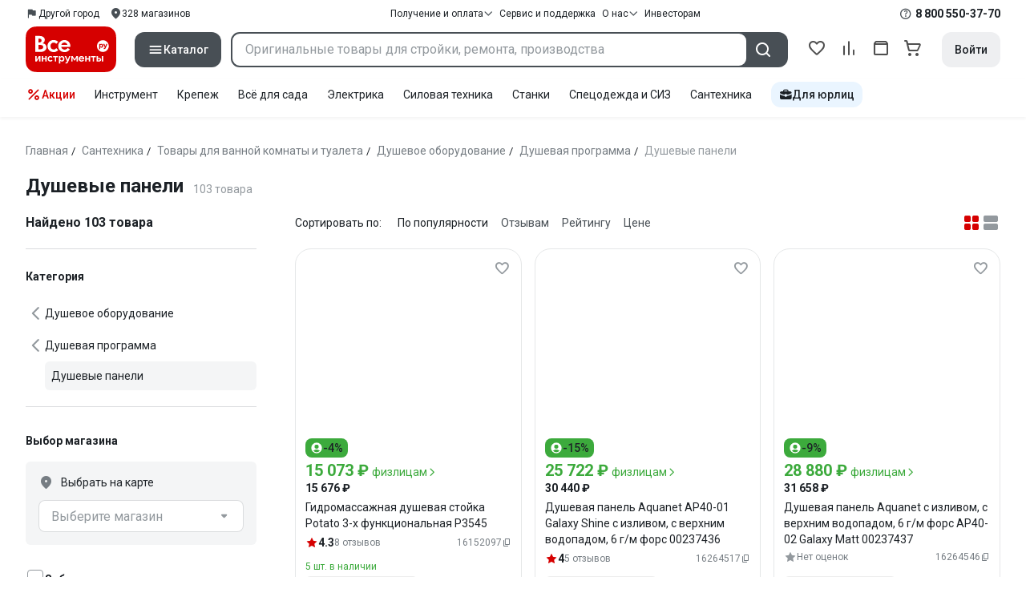

--- FILE ---
content_type: text/html;charset=utf-8
request_url: https://www.vseinstrumenti.ru/category/dushevye-paneli-6811/
body_size: 120885
content:
<!DOCTYPE html><html  lang="ru"><head><meta charset="utf-8"><meta name="viewport" content="width=device-width, initial-scale=1, maximum-scale=1.0, minimum-scale=1.0, shrink-to-fit=no"><title>Душевые панели - купить по выгодной цене от 11200 рублей. Подобрать Душевые панели по отзывам и характеристикам – интернет-магазин ВсеИнструменты.ру</title><link rel="preconnect" href="https://track.onef.pro"><link rel="preconnect" href="https://fonts.googleapis.com"><link rel="preconnect" href="https://cdn.vseinstrumenti.ru"><link rel="preconnect" href="https://ads.adfox.ru"><link rel="preconnect" href="https://ad.adriver.ru"><link rel="preconnect" href="https://an.yandex.ru"><link rel="preconnect" href="https://vseinstrumentiru.webim.ru"><link rel="preconnect" href="https://vk.com"><link rel="stylesheet" href="https://fonts.googleapis.com/css2?family=Roboto:wght@400;500;700&display=swap&subset=cyrillic"><link rel="stylesheet" href="https://cdn.vseinstrumenti.ru/sv3/_category/style.jYsSgrQz.css" crossorigin><link rel="preload" as="font" href="https://cdn.vseinstrumenti.ru/sv3/_category/vi-sans-fonts/ViSansBold.woff2" type="font/woff2" crossorigin="anonymous"><link rel="preload" as="font" href="https://cdn.vseinstrumenti.ru/sv3/_category/vi-sans-fonts/ViSansLight.woff2" type="font/woff2" crossorigin="anonymous"><link rel="preload" as="font" href="https://cdn.vseinstrumenti.ru/sv3/_category/vi-sans-fonts/ViSansMedium.woff2" type="font/woff2" crossorigin="anonymous"><link rel="preload" as="font" href="https://cdn.vseinstrumenti.ru/sv3/_category/vi-sans-fonts/ViSansNormal.woff2" type="font/woff2" crossorigin="anonymous"><link rel="preload" as="font" href="https://cdn.vseinstrumenti.ru/sv3/_category/vi-icons-font/df324fb27aefdb1f8d46f5b77b2a4bb1.woff2" type="font/woff2" crossorigin="anonymous"><link rel="modulepreload" as="script" crossorigin href="https://cdn.vseinstrumenti.ru/sv3/_category/BBW6J0py.js"><link rel="modulepreload" as="script" crossorigin href="https://cdn.vseinstrumenti.ru/sv3/_category/DIWIX5Qe.js"><link rel="modulepreload" as="script" crossorigin href="https://cdn.vseinstrumenti.ru/sv3/_category/e_CASqrJ.js"><link rel="modulepreload" as="script" crossorigin href="https://cdn.vseinstrumenti.ru/sv3/_category/DPe1conH.js"><link rel="modulepreload" as="script" crossorigin href="https://cdn.vseinstrumenti.ru/sv3/_category/BDBb5zFI.js"><link rel="modulepreload" as="script" crossorigin href="https://cdn.vseinstrumenti.ru/sv3/_category/lkZ-ZXAc.js"><link rel="modulepreload" as="script" crossorigin href="https://cdn.vseinstrumenti.ru/sv3/_category/Cm2GvuES.js"><link rel="modulepreload" as="script" crossorigin href="https://cdn.vseinstrumenti.ru/sv3/_category/BdqLFh3m.js"><link rel="modulepreload" as="script" crossorigin href="https://cdn.vseinstrumenti.ru/sv3/_category/CLxDdm6K.js"><link rel="modulepreload" as="script" crossorigin href="https://cdn.vseinstrumenti.ru/sv3/_category/Sg_S-_wr.js"><link rel="modulepreload" as="script" crossorigin href="https://cdn.vseinstrumenti.ru/sv3/_category/CEDH8NVX.js"><link rel="modulepreload" as="script" crossorigin href="https://cdn.vseinstrumenti.ru/sv3/_category/DqC9durE.js"><link rel="dns-prefetch" href="https://js-agent.newrelic.com"><meta name="theme-color" content="#d60000"><meta name="yandex-verification" content="46583414c3f679da"><meta name="msvalidate.01" content="5B9818B5DC180CF788DBBE591F6506D0"><link rel="shortcut icon" type="image/svg+xml" href="/favicon.svg"><meta name="description" content="Купить Душевые панели - 103 оригинальных товаров с гарантией  от 11200 р.. Доставка в срок. Бесплатно в 1200 магазинов по всей России. Отзывы, отсрочка платежа для юрлиц, выбор по параметрам. Производители, фото, статьи и технические характеристики. * 120 дней на возврат * Рассрочка *"><link rel="canonical" href="https://www.vseinstrumenti.ru/category/dushevye-paneli-6811/"><meta name="keywords" content="душевые панели, купить, цены, продажа, оптом"><meta property="og:type" content="website"><meta property="og:site_name" content="ВсеИнструменты.Ру"><meta property="og:image" content="https://cdn.vseinstrumenti.ru/img/cats/6811.jpg"><meta property="og:title" content="Душевые панели - купить по выгодной цене от 11200 рублей. Подобрать Душевые панели по отзывам и характеристикам – интернет-магазин ВсеИнструменты.ру"><meta property="og:description" content="Купить Душевые панели - 103 оригинальных товаров с гарантией  от 11200 р.. Доставка в срок. Бесплатно в 1200 магазинов по всей России. Отзывы, отсрочка платежа для юрлиц, выбор по параметрам. Производители, фото, статьи и технические характеристики. * 120 дней на возврат * Рассрочка *"><meta property="og:url" content="https://www.vseinstrumenti.ru/category/dushevye-paneli-6811/"><script type="application/ld+json">{"@context":"https://schema.org","@type":"Product","name":"Душевые панели","description":"Купить Душевые панели - 103 оригинальных товаров с гарантией  от 11200 р.. Доставка в срок. Бесплатно в 1200 магазинов по всей России. Отзывы, отсрочка платежа для юрлиц, выбор по параметрам. Производители, фото, статьи и технические характеристики. * 120 дней на возврат * Рассрочка *","offers":{"@type":"AggregateOffer","priceCurrency":"RUB","highPrice":"31658","lowPrice":"5264","offerCount":"103"},"aggregateRating":{"@type":"AggregateRating","ratingValue":"4.39","reviewCount":"108","ratingCount":"108","bestRating":"5","worstRating":"0"}}</script><script type="module" src="https://cdn.vseinstrumenti.ru/sv3/_category/BBW6J0py.js" crossorigin></script><meta name="sentry-trace" content="94232f823e1214023a861b2137727e67-fe19f3efab2bb80c-0"/>
<meta name="baggage" content="sentry-environment=production,sentry-release=202501211604-master,sentry-public_key=074669c769d2f50d3439c8e5b41699aa,sentry-trace_id=94232f823e1214023a861b2137727e67,sentry-sampled=false,sentry-sample_rand=0.2577365991008176,sentry-sample_rate=0.02"/></head><body><!--teleport start anchor--><!--teleport anchor--><!--teleport start anchor--><!--teleport anchor--><!--teleport start anchor--><!--teleport anchor--><!--teleport start anchor--><!--teleport anchor--><!--teleport start anchor--><!--teleport anchor--><!--teleport start anchor--><!--teleport anchor--><!--teleport start anchor--><!--teleport anchor--><!--teleport start anchor--><!--teleport anchor--><!--teleport start anchor--><!--teleport anchor--><div id="__category"><div class="WRt-D2"><div class="" data-qa="full-header"><div class="SJ2ahA KSUiRj" data-qa="header-navigation"><div class="FPC1fN main-container"><div class="wS70Cv"><button class="_base-button_dd88u_8 _-x-small_dd88u_409 _-primary_dd88u_61 _-link_dd88u_195 _-no-paddings_dd88u_118 _-icon_dd88u_55 QKSKx-" data-qa="header-region-button"><!----><span class="_button-icon_dd88u_49"><!--[--><!--[--><i class="_vi-icon_su8nu_8 vi-icon-flag kQ4BjE wCGQwu" style="font-size:16px;"></i><!----><!--]--><!--]--></span><span class="_label_dd88u_27"><!--[--><span class="n4WTXf">Другой город</span><!--]--></span></button><a class="_base-button_dd88u_8 _-x-small_dd88u_409 _-primary_dd88u_61 _-link_dd88u_195 _-no-paddings_dd88u_118 _-icon_dd88u_55 pQyJNl _78pT6b" href="/offices/moscow/" no-label-paddings data-qa="self-delivery-link"><!----><span class="_button-icon_dd88u_49"><!--[--><i class="_vi-icon_su8nu_8 vi-icon-location NTzD6q" style="font-size:16px;"></i><!--]--></span><span class="_label_dd88u_27"><!--[-->
      328
      магазинов
     <!--]--></span></a></div><div class="yhf3nf"><div class="_dropdown_1e9wp_8 undefined _-has-arrow_1e9wp_15 KbLL--" data-qa="receipt-payment"><div class="_trigger_1e9wp_37"><!--[--><button class="_base-button_dd88u_8 _-x-small_dd88u_409 _-primary_dd88u_61 _-link_dd88u_195 _-icon-right_dd88u_58 _-no-paddings_dd88u_118 _-icon_dd88u_55 _78pT6b" no-label-paddings><!----><span class="_button-icon_dd88u_49"><!--[--><i class="_vi-icon_su8nu_8 vi-icon-arrow-down NTzD6q" style="font-size:12px;"></i><!--]--></span><span class="_label_dd88u_27"><!--[--> Получение и оплата <!--]--></span></button><!--]--></div><div class="_drop-content_1e9wp_21" style="display:none;"><div class="_drop-list-wrapper_1e9wp_12"><!--[--><!--]--><div class="_custom-scroll_rv8e1_8" style=""><!--[--><!--[--><a href="/courier-delivery/" class="_drop-link_1e9wp_72">Доставка курьером</a><a href="/region-delivery/" class="_drop-link_1e9wp_72">Доставка транспортной компанией</a><a href="/offices/moscow/" class="_drop-link_1e9wp_72">Самовывоз</a><a href="/payment-methods/" class="_drop-link_1e9wp_72">Способы оплаты</a><!--]--><!--]--></div><!--[--><div class="G6F6Ec" data-behavior="check-order-status" data-qa="check-order-status"><i class="_vi-icon_su8nu_8 vi-icon-clock mV1t7C" style="font-size:16px;"></i> Проверить статус заказа </div><a class="G6F6Ec" href="/pay-order/" target="_blank" data-qa="online-payment"><i class="_vi-icon_su8nu_8 vi-icon-ruble mV1t7C" style="font-size:16px;"></i> Оплатить заказ онлайн </a><!--]--></div></div></div><a class="_base-button_dd88u_8 _-x-small_dd88u_409 _-primary_dd88u_61 _-link_dd88u_195 _-icon-right_dd88u_58 _-no-paddings_dd88u_118 KbLL-- _78pT6b" href="/service-and-support/" data-qa="service-support-main" no-label-paddings><!----><!----><span class="_label_dd88u_27"><!--[--> Сервис и поддержка <!--]--></span></a><div class="_dropdown_1e9wp_8 undefined _-has-arrow_1e9wp_15 KbLL--" data-qa="receipt-payment"><div class="_trigger_1e9wp_37"><!--[--><button class="_base-button_dd88u_8 _-x-small_dd88u_409 _-primary_dd88u_61 _-link_dd88u_195 _-icon-right_dd88u_58 _-no-paddings_dd88u_118 _-icon_dd88u_55 _78pT6b" no-label-paddings><!----><span class="_button-icon_dd88u_49"><!--[--><i class="_vi-icon_su8nu_8 vi-icon-arrow-down NTzD6q" style="font-size:12px;"></i><!--]--></span><span class="_label_dd88u_27"><!--[--> О нас <!--]--></span></button><!--]--></div><div class="_drop-content_1e9wp_21" style="display:none;"><div class="_drop-list-wrapper_1e9wp_12"><!--[--><!--]--><!----><!--[--><a class="G6F6Ec" href="https://about.vseinstrumenti.ru/" target="_blank" data-qa="about-us-link"> О компании </a><a class="G6F6Ec" href="https://ir.vseinstrumenti.ru/" target="_blank" data-qa="investors-link"> Информация для инвесторов </a><a class="G6F6Ec" href="/legal/requisites/" data-qa="requisites"> Реквизиты </a><a class="G6F6Ec" href="/services/contacts/" data-qa="contacts"> Контакты </a><!--]--></div></div></div><a class="_base-button_dd88u_8 _-x-small_dd88u_409 _-primary_dd88u_61 _-link_dd88u_195 _-no-paddings_dd88u_118 KbLL-- _78pT6b" target="_blank" href="https://ir.vseinstrumenti.ru/" data-qa="top-level-investors-link"><!----><!----><span class="_label_dd88u_27"><!--[--> Инвесторам <!--]--></span></a></div><div class="_1Z3FeK _7zOW--"><!--[--><div class="_0edkke" data-qa="phone-hover"><!--[--><i class="_vi-icon_su8nu_8 vi-icon-question-circle-outline _7KApXj" style="font-size:16px;"></i><!--]--><div class="_tooltip_3i352_8 _-bottom-left_3i352_59" style="width:268px;--vi-tooltip-arrow-height:12px;--vi-tooltip-arrow-slide-shift:16px;--vi-tooltip-offset:4px;display:none;" data-tooltip="wrapper"><!----><svg class="_tooltip-arrow_3i352_25" width="28" height="12" viewBox="0 0 28 12" xmlns="http://www.w3.org/2000/svg"><path d="m16.9 10.6 8.2-9.2C25.9.4 26.9 0 28 0H0c1 0 2.1.5 2.9 1.4l8.2 9.2a3.8 3.8 0 0 0 5.8 0Z"></path></svg><!--[--><p class="_typography_5vy1f_47 _text_5vy1f_54 _v2_5vy1f_16"><!--[-->Звонок бесплатный 07:00 – 22:00<!--]--></p><p class="_typography_5vy1f_47 _text_5vy1f_54 _v2_5vy1f_16 _-no-margin_5vy1f_50"><!--[-->Дополнительный телефон<!--]--></p><a href="tel:undefined" class="JRYcFv T--q0z base-link -clean">+7 (495) 647-10-00</a><!--]--></div></div><a href="tel:8 800 550-37-70" class="JRYcFv base-link -clean" data-qa="phone-in-navigation">8 800 550-37-70</a><!--]--></div></div><!----></div><div class="jMtym9" data-qa="header"><div class="ppkRng main-container"><a href="/"><img src="https://cdn.vseinstrumenti.ru/sv3/_category/logo-filled.BL8hYRsI.svg?data" class="_5jy01q" loading="eager" alt="ВсеИнструменты.ру"></a><div class="swVQ0Q"><div class="lyIRsW" is-header-sticky="false"><button class="_base-button_dd88u_8 _-large_dd88u_359 _-filled_dd88u_61 _-full-width_dd88u_33 _-icon_dd88u_55 Xb6nO6" data-qa="catalog-button"><!----><span class="_button-icon_dd88u_49"><!--[--><i class="_vi-icon_su8nu_8 vi-icon-menu _3YBU77" style="font-size:20px;" data-qa="catalog-icon"></i><!--]--></span><span class="_label_dd88u_27"><!--[--> Каталог <!--]--></span></button><div class="_1Vy3DY" data-qa="catalog" is-new-header><!--noindex--><div class="_1-QKZt"><div class="_custom-scroll_rv8e1_8 AEpfPH" style="max-height:none;"><!--[--><ul data-qa="topic-list"><!--[--><li class="KfcaCL" data-qa="topic-item"><div class="_9OjAW7"><svg class="_svg-icon_1usy7_8 -MT9od" style="font-size:20px;"><use xlink:href="#catalog-12"></use></svg></div><a class="CXSkfA" href="https://www.vseinstrumenti.ru/category/stroitelnyj-instrument-6474/">Инструмент</a><i class="_vi-icon_su8nu_8 vi-icon-arrow-right awIVOy" style="font-size:16px;"></i></li><li class="KfcaCL" data-qa="topic-item"><div class="_9OjAW7"><svg class="_svg-icon_1usy7_8 -MT9od" style="font-size:20px;"><use xlink:href="#catalog-20"></use></svg></div><a class="CXSkfA" href="https://www.vseinstrumenti.ru/category/elektrika-i-svet-6480/">Электрика и свет</a><i class="_vi-icon_su8nu_8 vi-icon-arrow-right awIVOy" style="font-size:16px;"></i></li><li class="KfcaCL" data-qa="topic-item"><div class="_9OjAW7"><svg class="_svg-icon_1usy7_8 -MT9od" style="font-size:20px;"><use xlink:href="#catalog-32"></use></svg></div><a class="CXSkfA" href="https://www.vseinstrumenti.ru/category/ruchnoj-instrument-6481/">Ручной инструмент</a><i class="_vi-icon_su8nu_8 vi-icon-arrow-right awIVOy" style="font-size:16px;"></i></li><li class="KfcaCL" data-qa="topic-item"><div class="_9OjAW7"><svg class="_svg-icon_1usy7_8 -MT9od" style="font-size:20px;"><use xlink:href="#catalog-26"></use></svg></div><a class="CXSkfA" href="https://www.vseinstrumenti.ru/category/santehnicheskoe-oborudovanie-6750/">Сантехника и инженерные системы</a><i class="_vi-icon_su8nu_8 vi-icon-arrow-right awIVOy" style="font-size:16px;"></i></li><li class="KfcaCL" data-qa="topic-item"><div class="_9OjAW7"><svg class="_svg-icon_1usy7_8 -MT9od" style="font-size:20px;"><use xlink:href="#catalog-13"></use></svg></div><a class="CXSkfA" href="https://www.vseinstrumenti.ru/category/sadovaya-tehnika-i-instrument-6473/">Всё для сада</a><i class="_vi-icon_su8nu_8 vi-icon-arrow-right awIVOy" style="font-size:16px;"></i></li><li class="KfcaCL" data-qa="topic-item"><div class="_9OjAW7"><svg class="_svg-icon_1usy7_8 -MT9od" style="font-size:20px;"><use xlink:href="#catalog-2693"></use></svg></div><a class="CXSkfA" href="https://www.vseinstrumenti.ru/category/silovaya-tehnika-6475/">Силовая техника</a><i class="_vi-icon_su8nu_8 vi-icon-arrow-right awIVOy" style="font-size:16px;"></i></li><li class="KfcaCL" data-qa="topic-item"><div class="_9OjAW7"><svg class="_svg-icon_1usy7_8 -MT9od" style="font-size:20px;"><use xlink:href="#catalog-19"></use></svg></div><a class="CXSkfA" href="https://www.vseinstrumenti.ru/category/oborudovanie-dlya-avtoservisa-i-garazha-6479/">Автотовары</a><i class="_vi-icon_su8nu_8 vi-icon-arrow-right awIVOy" style="font-size:16px;"></i></li><li class="KfcaCL" data-qa="topic-item"><div class="_9OjAW7"><svg class="_svg-icon_1usy7_8 -MT9od" style="font-size:20px;"><use xlink:href="#catalog-25"></use></svg></div><a class="CXSkfA" href="https://www.vseinstrumenti.ru/category/krepezh-2994/">Крепёж и фурнитура</a><i class="_vi-icon_su8nu_8 vi-icon-arrow-right awIVOy" style="font-size:16px;"></i></li><li class="KfcaCL" data-qa="topic-item"><div class="_9OjAW7"><svg class="_svg-icon_1usy7_8 -MT9od" style="font-size:20px;"><use xlink:href="#catalog-30"></use></svg></div><a class="CXSkfA" href="https://www.vseinstrumenti.ru/category/stroitelnye-materialy-12778/">Отделочные и стройматериалы</a><i class="_vi-icon_su8nu_8 vi-icon-arrow-right awIVOy" style="font-size:16px;"></i></li><li class="KfcaCL" data-qa="topic-item"><div class="_9OjAW7"><svg class="_svg-icon_1usy7_8 -MT9od" style="font-size:20px;"><use xlink:href="#catalog-28"></use></svg></div><a class="CXSkfA" href="https://www.vseinstrumenti.ru/category/tovary-dlya-ofisa-i-doma-169730/">Офис и дом</a><i class="_vi-icon_su8nu_8 vi-icon-arrow-right awIVOy" style="font-size:16px;"></i></li><li class="KfcaCL" data-qa="topic-item"><div class="_9OjAW7"><svg class="_svg-icon_1usy7_8 -MT9od" style="font-size:20px;"><use xlink:href="#catalog-15"></use></svg></div><a class="CXSkfA" href="https://www.vseinstrumenti.ru/category/skladskoe-oborudovanie-i-tehnika-dlya-sklada-4100/">Склад</a><i class="_vi-icon_su8nu_8 vi-icon-arrow-right awIVOy" style="font-size:16px;"></i></li><li class="KfcaCL" data-qa="topic-item"><div class="_9OjAW7"><svg class="_svg-icon_1usy7_8 -MT9od" style="font-size:20px;"><use xlink:href="#catalog-16"></use></svg></div><a class="CXSkfA" href="https://www.vseinstrumenti.ru/category/stanki-6476/">Станки и промкомпоненты</a><i class="_vi-icon_su8nu_8 vi-icon-arrow-right awIVOy" style="font-size:16px;"></i></li><li class="KfcaCL" data-qa="topic-item"><div class="_9OjAW7"><svg class="_svg-icon_1usy7_8 -MT9od" style="font-size:20px;"><use xlink:href="#catalog-14"></use></svg></div><a class="CXSkfA" href="https://www.vseinstrumenti.ru/category/klimaticheskoe-oborudovanie-6472/">Климат, отопление и вентиляция</a><i class="_vi-icon_su8nu_8 vi-icon-arrow-right awIVOy" style="font-size:16px;"></i></li><li class="KfcaCL" data-qa="topic-item"><div class="_9OjAW7"><svg class="_svg-icon_1usy7_8 -MT9od" style="font-size:20px;"><use xlink:href="#catalog-2699"></use></svg></div><a class="CXSkfA" href="https://www.vseinstrumenti.ru/category/spetsodezhda-i-siz-4661/">Спецодежда и СИЗ</a><i class="_vi-icon_su8nu_8 vi-icon-arrow-right awIVOy" style="font-size:16px;"></i></li><li class="KfcaCL" data-qa="topic-item"><div class="_9OjAW7"><svg class="_svg-icon_1usy7_8 -MT9od" style="font-size:20px;"><use xlink:href="#catalog-2679"></use></svg></div><a class="CXSkfA" href="https://www.vseinstrumenti.ru/category/oborudovanie-dlya-klininga-i-uborki-2976/">Клининг и химия</a><i class="_vi-icon_su8nu_8 vi-icon-arrow-right awIVOy" style="font-size:16px;"></i></li><li class="KfcaCL" data-qa="topic-item"><div class="_9OjAW7"><svg class="_svg-icon_1usy7_8 -MT9od" style="font-size:20px;"><use xlink:href="#catalog-18"></use></svg></div><a class="CXSkfA" href="https://www.vseinstrumenti.ru/category/stroitelnoe-oborudovanie-i-tehnika-6477/">Строительное оборудование</a><i class="_vi-icon_su8nu_8 vi-icon-arrow-right awIVOy" style="font-size:16px;"></i></li><li class="KfcaCL" data-qa="topic-item"><div class="_9OjAW7"><svg class="_svg-icon_1usy7_8 -MT9od" style="font-size:20px;"><use xlink:href="#catalog-21"></use></svg></div><a class="CXSkfA" href="https://www.vseinstrumenti.ru/category/sport-i-turizm-3351/">Спорт и туризм</a><i class="_vi-icon_su8nu_8 vi-icon-arrow-right awIVOy" style="font-size:16px;"></i></li><li class="KfcaCL" data-qa="topic-item"><div class="_9OjAW7"><svg class="_svg-icon_1usy7_8 -MT9od" style="font-size:20px;"><use xlink:href="#catalog-22"></use></svg></div><a class="CXSkfA" href="https://www.vseinstrumenti.ru/category/rashodnye-materialy-i-osnastka-6478/">Расходные материалы</a><i class="_vi-icon_su8nu_8 vi-icon-arrow-right awIVOy" style="font-size:16px;"></i></li><!--]--></ul><!--]--></div><div class="_48gduC" style="display:none;"></div><div class="_custom-scroll_rv8e1_8 lFD7xo" style="max-height:none;display:none;"><!--[--><div class="otMaxg"><!--[--><!--]--><!----><!----></div><!--]--></div></div><!--/noindex--></div></div><div class="zuw3G3"><div class="d6N-Rk _base-input_riq1r_8 _-no-borders_riq1r_220"><label class="_label_riq1r_18"><!--[--><input data-qa="header-search-input" value type="text" placeholder="Оригинальные товары для стройки, ремонта, производства" autocomplete="off" class="_field_riq1r_23"><!--]--><!----><span class="_field-outline_riq1r_62"></span><!----></label><!----><!----><!----></div><button class="_base-button_dd88u_8 _-large_dd88u_359 _-filled_dd88u_61 _-icon_dd88u_55 wVtNQd" data-qa="header-search-button"><!----><span class="_button-icon_dd88u_49"><!--[--><i class="_vi-icon_su8nu_8 vi-icon-search zgbpH4" style="font-size:24px;"></i><!--]--></span><!----></button><!----></div></div><div class="_8n-Ibw"><!--[--><!--[--><a class="aHrd-R base-link -clean _8R37cX" href="/user/favorites/" data-qa="favorites" rel="nofollow"><!----><i class="_vi-icon_su8nu_8 vi-icon-heart-outline HHyJl0" style="font-size:24px;"></i><p class="_typography_5vy1f_47 _text_5vy1f_54 _v5_5vy1f_31 _-no-margin_5vy1f_50 _0FnZm-"><!--[-->Избранное<!--]--></p><!--[--><!--]--></a><!--]--><!--]--><div modelvalue="false" class="_8R37cX"><!--[--><a class="aHrd-R base-link -clean" href="/compare/" data-qa="compare" rel="nofollow"><!----><i class="_vi-icon_su8nu_8 vi-icon-comparison-slim HHyJl0" style="font-size:24px;"></i><p class="_typography_5vy1f_47 _text_5vy1f_54 _v5_5vy1f_31 _-no-margin_5vy1f_50 _0FnZm-"><!--[-->Сравнение<!--]--></p><!--[--><!--]--></a><!--]--><!----></div><!--[--><a class="aHrd-R base-link -clean _8R37cX" href="/user/orders/all/" data-qa="orders" rel="nofollow"><!----><i class="_vi-icon_su8nu_8 vi-icon-orders HHyJl0" style="font-size:24px;"></i><p class="_typography_5vy1f_47 _text_5vy1f_54 _v5_5vy1f_31 _-no-margin_5vy1f_50 _0FnZm-"><!--[-->Заказы<!--]--></p><!--[--><!--]--></a><!----><!--]--><a class="aHrd-R base-link -clean _8R37cX" href="/cart-checkout/" data-qa="cart" rel="nofollow"><!----><i class="_vi-icon_su8nu_8 vi-icon-cart-outline HHyJl0" style="font-size:24px;"></i><p class="_typography_5vy1f_47 _text_5vy1f_54 _v5_5vy1f_31 _-no-margin_5vy1f_50 _0FnZm-"><!--[-->Корзина<!--]--></p><!--[--><!--]--></a></div><div class="a2IXCg"><!----><div data-qa="motivation-menu"><!--[--><!--[--><button class="_base-button_dd88u_8 _-large_dd88u_359 _-secondary_dd88u_70 _-filled_dd88u_61" data-qa="login-and-registration"><!----><!----><span class="_label_dd88u_27"><!--[--> Войти <!--]--></span></button><!--]--><!--]--></div></div></div></div><div class="yHNXbv" data-qa="header-actions"><div class="-hgam4 main-container"><div class="c4dciU"><div class="_dropdown_1e9wp_8 undefined _-has-arrow_1e9wp_15 AKCgt7 GrYkMr" data-qa="actions-dropdown"><div class="_trigger_1e9wp_37"><!--[--><button class="_base-button_dd88u_8 _-link_dd88u_195 _-no-paddings_dd88u_118 _-icon_dd88u_55 a34PZ1" no-label-paddings data-qa="actions-button"><!----><span class="_button-icon_dd88u_49"><!--[--><i class="_vi-icon_su8nu_8 vi-icon-percent wzObRM" style="font-size:20px;"></i><!--]--></span><span class="_label_dd88u_27"><!--[--> Акции <!--]--></span></button><!--]--></div><div class="_drop-content_1e9wp_21" style="display:none;"><div class="_drop-list-wrapper_1e9wp_12"><!--[--><!--]--><div class="_custom-scroll_rv8e1_8" style=""><!--[--><!--]--></div><!--[--><!--]--></div></div></div><!--[--><div class="GrYkMr"><a class="hPWmsP base-link -clean" data-qa="instrument-6474" href="/category/stroitelnyj-instrument-6474/">Инструмент</a></div><div class="GrYkMr"><a class="hPWmsP base-link -clean" data-qa="krepezh-2994" href="/category/krepezh-2994/">Крепеж</a></div><div class="GrYkMr"><a class="hPWmsP base-link -clean" data-qa="sadovaya-tehnika-6473" href="/category/sadovaya-tehnika-i-instrument-6473/">Всё для сада</a></div><div class="GrYkMr"><a class="hPWmsP base-link -clean" data-qa="elektrika-6480" href="/category/elektrika-i-svet-6480/">Электрика</a></div><div class="GrYkMr"><a class="hPWmsP base-link -clean" data-qa="silovaya_tekhnika-6475" href="/category/silovaya-tehnika-6475/">Силовая техника	</a></div><div class="GrYkMr"><a class="hPWmsP base-link -clean" data-qa="stanki-6476" href="/category/stanki-6476/">Станки</a></div><div class="GrYkMr"><a class="hPWmsP base-link -clean" data-qa="spetsodezhda-i-siz-4661" href="/category/spetsodezhda-i-siz-4661/">Спецодежда и СИЗ</a></div><div class="GrYkMr"><a class="hPWmsP base-link -clean" data-qa="santehnika-6750" href="/category/santehnicheskoe-oborudovanie-6750/">Сантехника</a></div><div class="GrYkMr Un3Edv"><a class="hPWmsP base-link -clean" data-qa="avto-6479" href="/category/oborudovanie-dlya-avtoservisa-i-garazha-6479/">Авто</a></div><!--]--><div><!--[--><a class="D7gBjQ" href="/b2b/"><i class="_vi-icon_su8nu_8 vi-icon-brief-case" style="font-size:16px;"></i><span class="_typography_5vy1f_47 _text_5vy1f_54 _v1_5vy1f_11 _-no-margin_5vy1f_50"><!--[-->Для юрлиц<!--]--></span></a><!--]--><div class="_tooltip_3i352_8 _-bottom_3i352_54" style="width:332px;--vi-tooltip-arrow-height:12px;--vi-tooltip-arrow-slide-shift:16px;--vi-tooltip-offset:4px;display:none;" data-tooltip="wrapper"><!----><svg class="_tooltip-arrow_3i352_25" width="28" height="12" viewBox="0 0 28 12" xmlns="http://www.w3.org/2000/svg"><path d="m16.9 10.6 8.2-9.2C25.9.4 26.9 0 28 0H0c1 0 2.1.5 2.9 1.4l8.2 9.2a3.8 3.8 0 0 0 5.8 0Z"></path></svg><!--[--><p class="_typography_5vy1f_47 _heading_5vy1f_8 _v5_5vy1f_31"><!--[-->Покупайте для бизнеса<!--]--></p><ul class="pm0K4q"><!--[--><li class="VBAocX"><i class="_vi-icon_su8nu_8 vi-icon-check" style="font-size:16px;"></i><span class="_typography_5vy1f_47 _text_5vy1f_54 _v2_5vy1f_16 _-no-margin_5vy1f_50"><!--[-->Оригинальные товары с гарантией<!--]--></span></li><li class="VBAocX"><i class="_vi-icon_su8nu_8 vi-icon-check" style="font-size:16px;"></i><span class="_typography_5vy1f_47 _text_5vy1f_54 _v2_5vy1f_16 _-no-margin_5vy1f_50"><!--[-->2 млн товаров: закроем заявку на 100%<!--]--></span></li><li class="VBAocX"><i class="_vi-icon_su8nu_8 vi-icon-check" style="font-size:16px;"></i><span class="_typography_5vy1f_47 _text_5vy1f_54 _v2_5vy1f_16 _-no-margin_5vy1f_50"><!--[-->Оптовая система скидок<!--]--></span></li><!--]--></ul><a class="_base-button_dd88u_8 _-small_dd88u_384 _-secondary_dd88u_70 _-filled_dd88u_61" href="/b2b/"><!----><!----><span class="_label_dd88u_27"><!--[-->Узнать больше<!--]--></span></a><!--]--></div></div></div></div></div></div><!--[--><div class="main-container"><div><div><div><header class="_8dBy4L Ov1-lK"><nav itemscope class="_breadcrumbs_dmrdl_8" itemtype="https://schema.org/BreadcrumbList" id="breadcrumbs-anchor" data-qa="breadcrumbs"><!--[--><!--[--><div class="_breadcrumbs-item_dmrdl_16" itemprop="itemListElement" itemscope itemtype="https://schema.org/ListItem"><a href="/" class="_breadcrumbs-link_dmrdl_35" itemprop="item"><span itemprop="name">Главная</span><meta content="1" itemprop="position"></a><span class="_separator_dmrdl_32">/</span></div><!--]--><!--[--><div class="_breadcrumbs-item_dmrdl_16" itemprop="itemListElement" itemscope itemtype="https://schema.org/ListItem"><a href="/category/santehnicheskoe-oborudovanie-6750/" class="_breadcrumbs-link_dmrdl_35" itemprop="item"><span itemprop="name">Сантехника</span><meta content="2" itemprop="position"></a><span class="_separator_dmrdl_32">/</span></div><!--]--><!--[--><div class="_breadcrumbs-item_dmrdl_16" itemprop="itemListElement" itemscope itemtype="https://schema.org/ListItem"><a href="/category/tovary-dlya-vannoj-komnaty-i-tualeta-169475/" class="_breadcrumbs-link_dmrdl_35" itemprop="item"><span itemprop="name">Товары для ванной комнаты и туалета</span><meta content="3" itemprop="position"></a><span class="_separator_dmrdl_32">/</span></div><!--]--><!--[--><div class="_breadcrumbs-item_dmrdl_16" itemprop="itemListElement" itemscope itemtype="https://schema.org/ListItem"><a href="/category/dushevoe-oborudovanie-167855/" class="_breadcrumbs-link_dmrdl_35" itemprop="item"><span itemprop="name">Душевое оборудование</span><meta content="4" itemprop="position"></a><span class="_separator_dmrdl_32">/</span></div><!--]--><!--[--><div class="_breadcrumbs-item_dmrdl_16" itemprop="itemListElement" itemscope itemtype="https://schema.org/ListItem"><a href="/category/dushevaya-programma-170905/" class="_breadcrumbs-link_dmrdl_35" itemprop="item"><span itemprop="name">Душевая программа</span><meta content="5" itemprop="position"></a><span class="_separator_dmrdl_32">/</span></div><!--]--><!--[--><span class="_breadcrumbs-item_dmrdl_16 _breadcrumbs-link_dmrdl_35 _disabled_dmrdl_45">Душевые панели</span><!--]--><!--]--></nav><!----><div class="Es-8xw"><h1 class="_typography_5vy1f_47 _heading_5vy1f_8 _v3_5vy1f_21 _-no-margin_5vy1f_50"><!--[-->Душевые панели<!--]--></h1><div class="jI3FJQ pH-qha"><p class="_typography_5vy1f_47 _text_5vy1f_54 _v2_5vy1f_16 _-no-margin_5vy1f_50"><!--[-->103 товара<!--]--></p><!----></div><!----><!----></div></header><!----><!----><!----></div><!----><!----><div class="W-xS2U"><aside class="BKWL6G"><div style="position:relative;top:;bottom:;width:;transform:;"><!--[--><div class="_9KZZwq"><p class="_typography_5vy1f_47 _heading_5vy1f_8 _v6_5vy1f_36 CS-M4q vsQRYW"><!--[-->Найдено 103 товара<!--]--></p><div class="pgE1pp"><p class="_typography_5vy1f_47 _heading_5vy1f_8 _v7_5vy1f_41"><!--[-->Категория<!--]--></p><div class="_tree-wrapper_mokih_8 pq-c-g"><!--[--><div class="_node-wrapper_1478q_8"><div class="_current-node_1478q_13 _-large_1478q_33"><!----><!----><!--[--><a class="_node-label_1478q_22 _-link_1478q_65" href="/category/dushevoe-oborudovanie-167855/"><div class="_custom-icon_1478q_41"><!--[--><svg class="_svg-icon_1usy7_8" style="font-size:20px;"><use xlink:href="#arrow-left"></use></svg><!--]--></div><p class="_typography_5vy1f_47 _text_5vy1f_54 _v2_5vy1f_16 _-no-margin_5vy1f_50"><!--[-->Душевое оборудование<!--]--></p></a><!--]--></div><!----></div><div class="_node-wrapper_1478q_8"><div class="_current-node_1478q_13 _-large_1478q_33"><!----><!----><!--[--><a class="_node-label_1478q_22 _-link_1478q_65" href="/category/dushevaya-programma-170905/"><div class="_custom-icon_1478q_41"><!--[--><svg class="_svg-icon_1usy7_8" style="font-size:20px;"><use xlink:href="#arrow-left"></use></svg><!--]--></div><p class="_typography_5vy1f_47 _text_5vy1f_54 _v2_5vy1f_16 _-no-margin_5vy1f_50"><!--[-->Душевая программа<!--]--></p></a><!--]--></div><div class="_nested-nodes_1478q_78 _-medium_1478q_26"><!--[--><div class="_node-wrapper_1478q_8"><div class="_current-node_1478q_13 _-large_1478q_33"><!----><!----><!--[--><a class="_node-label_1478q_22 _-background_1478q_68 _-link_1478q_65" href="/category/dushevye-paneli-6811/"><!----><p class="_typography_5vy1f_47 _text_5vy1f_54 _v2_5vy1f_16 _-no-margin_5vy1f_50"><!--[-->Душевые панели<!--]--></p></a><!--]--></div><!----></div><!--]--></div></div><!--]--></div></div><!-- eslint-disable --><svg style="display:none;" width="0" height="0" xmlns="http://www.w3.org/2000/svg"><symbol id="arrow-left" viewBox="0 0 24 24"><path d="M17.45 21.113c.25-.25.376-.546.376-.889 0-.34-.125-.637-.375-.887l-7.325-7.325
        7.35-7.35c.233-.233.35-.525.35-.875s-.125-.65-.375-.9a1.214 1.214
        0 0 0-.889-.375c-.34 0-.637.125-.887.375l-8.4 8.425c-.1.1-.17.209-.213.325a1.114
        1.114 0 0 0-.062.375c0 .134.021.259.062.375a.883.883 0 0 0 .213.325l8.425 8.425c.234.234.521.35.863.35.341
        0 .638-.124.888-.374Z"></path></symbol></svg><!-- eslint-enable --></div><div class="_8Qhxdo" data-qa="category-filters"><div class="iuAPkU" style="top:0px;"><div><!--[--><!--]--><div class="_tooltip_3i352_8 _-right_3i352_87" style="width:;--vi-tooltip-arrow-height:12px;--vi-tooltip-arrow-slide-shift:16px;--vi-tooltip-offset:4px;display:none;" data-tooltip="wrapper"><!----><svg class="_tooltip-arrow_3i352_25" width="28" height="12" viewBox="0 0 28 12" xmlns="http://www.w3.org/2000/svg"><path d="m16.9 10.6 8.2-9.2C25.9.4 26.9 0 28 0H0c1 0 2.1.5 2.9 1.4l8.2 9.2a3.8 3.8 0 0 0 5.8 0Z"></path></svg><!--[--><div data-qa="selected-goods-popup"><p class="_typography_5vy1f_47 _text_5vy1f_54 _v2_5vy1f_16"><!--[-->Подобрано товаров: 103<!--]--></p><button class="_base-button_dd88u_8 _-primary_dd88u_61 _-filled_dd88u_61 _-full-width_dd88u_33" data-qa="filters-show-selected"><!----><!----><span class="_label_dd88u_27"><!--[-->Показать<!--]--></span></button></div><!--]--></div></div></div><!----><!--[--><div data-qa-filter-name="Наличие в магазинах" class="JLdFzG"><!--[--><div class="u06Krm"><div class="_8HXOfO"><div class="ZxNEgB"><div class="-VcPc5"><strong>Выбор магазина</strong><!----><!----></div></div><div><!--[--><!--]--></div></div><!--[--><!----><div class="YEzZSq"><button class="_base-button_dd88u_8 _-small_dd88u_384 _-primary_dd88u_61 _-link_dd88u_195 _-no-paddings_dd88u_118 vPxMEa"><!----><!----><span class="_label_dd88u_27"><!--[--><i class="_vi-icon_su8nu_8 vi-icon-location brtoe6" style="font-size:20px;"></i>Выбрать на карте <!--]--></span></button><div class="_base-select_1a7uo_8" tabindex="1"><div class="_base-select-field_1a7uo_17"><!--[--><span class="_placeholder_1a7uo_35"><span class="_placeholder-text_1a7uo_47"><span>Выберите магазин</span><!----></span></span><!--]--><span class="_value_1a7uo_68"></span><div class="_field-icons_1a7uo_80"><!----><svg xmlns="http://www.w3.org/2000/svg" viewBox="0 0 24 24" class="_svg-icon_1usy7_8 _icon-arrow_1a7uo_91" style="font-size:24px;"><path d="m10.906 14-2.6-2.6c-.317-.317-.388-.679-.212-1.087.174-.409.487-.613.937-.613h5.15c.45 0 .762.204.937.613.175.408.104.77-.212 1.087l-2.6 2.6c-.1.1-.209.175-.325.225a.942.942 0 0 1-.375.075.941.941 0 0 1-.375-.075 1.038 1.038 0 0 1-.325-.225Z"></path></svg></div></div><!----><!----><div data-vi-select-options style="display:none;" class="_base-select-options_1a7uo_95"><div class="_search-item_1a7uo_143"><div class="_base-input_riq1r_8"><label class="_label_riq1r_18"><!--[--><input value type="text" autocomplete="off" class="_field_riq1r_23"><!--]--><span class="_placeholder_riq1r_66"><span class="_placeholder-text_riq1r_133"><span>Адрес или метро</span><!----></span></span><span class="_field-outline_riq1r_62"></span><!----></label><!----><!----><!----></div></div><div class="_custom-scroll_rv8e1_8 _dropdown-content_1a7uo_109" style="max-height:270px;"><!--[--><!----><!----><!--[--><div class="_item_1a7uo_113" data-hint><!----><!--[--><div class="qRl0mi"><span class="zQFsuI yG46uX ZVPJv8"></span> Авиамоторная, 2-й Кабельный проезд, д. 1к1</div><!--]--></div><div class="_item_1a7uo_113" data-hint><!----><!--[--><div class="qRl0mi"><span class="zQFsuI yG46uX ZVPJv8"></span> Авиамоторная, ул. Красноказарменная, д. 15к1</div><!--]--></div><div class="_item_1a7uo_113" data-hint><!----><!--[--><div class="qRl0mi"><span class="zQFsuI GcmqVi ZVPJv8"></span> Алексеевская, ул. Староалексеевская, д. 3</div><!--]--></div><div class="_item_1a7uo_113" data-hint><!----><!--[--><div class="qRl0mi"><span class="zQFsuI sXVVs5 ZVPJv8"></span> Алма-Атинская, ул. Борисовские пруды, д. 26</div><!--]--></div><div class="_item_1a7uo_113" data-hint><!----><!--[--><div class="qRl0mi"><span class="zQFsuI PvQavr ZVPJv8"></span> Аннино, Варшавское шоссе, д. 160, ТЦ «Атлантис»</div><!--]--></div><div class="_item_1a7uo_113" data-hint><!----><!--[--><div class="qRl0mi"><span class="zQFsuI PN6b8n ZVPJv8"></span> Аннино, проезд Востряковский, д. 7к2А</div><!--]--></div><div class="_item_1a7uo_113" data-hint><!----><!--[--><div class="qRl0mi"><span class="zQFsuI GcmqVi ZVPJv8"></span> Бабушкинская, ул. Енисейская, д. 16/21</div><!--]--></div><div class="_item_1a7uo_113" data-hint><!----><!--[--><div class="qRl0mi"><span class="zQFsuI ByMxpv ZVPJv8"></span> Багратионовская, ул. Барклая, вл. 10</div><!--]--></div><div class="_item_1a7uo_113" data-hint><!----><!--[--><div class="qRl0mi"><span class="zQFsuI mXaZNX ZVPJv8"></span> Бауманская, ул. Нижняя Красносельская, д. 35с52</div><!--]--></div><div class="_item_1a7uo_113" data-hint><!----><!--[--><div class="qRl0mi"><span class="zQFsuI kERViW ZVPJv8"></span> Беговая, Хорошевское шоссе, д. 38с3</div><!--]--></div><div class="_item_1a7uo_113" data-hint><!----><!--[--><div class="qRl0mi"><span class="zQFsuI PvQavr ZVPJv8"></span> Бибирево, МКАД 87-й километр, д. 8</div><!--]--></div><div class="_item_1a7uo_113" data-hint><!----><!--[--><div class="qRl0mi"><span class="zQFsuI PvQavr ZVPJv8"></span> Бибирево, ул. Бибиревская, д. 10к2</div><!--]--></div><div class="_item_1a7uo_113" data-hint><!----><!--[--><div class="qRl0mi"><span class="zQFsuI T9yKh8 ZVPJv8"></span> Братиславская, ул. Перерва, д. 54</div><!--]--></div><div class="_item_1a7uo_113" data-hint><!----><!--[--><div class="qRl0mi"><span class="zQFsuI ROGNKC ZVPJv8"></span> Бульвар Адмирала Ушакова, ул. Веневская, д. 4</div><!--]--></div><div class="_item_1a7uo_113" data-hint><!----><!--[--><div class="qRl0mi"><span class="zQFsuI dHJyFF ZVPJv8"></span> Бульвар Рокоссовского, ул. Ивантеевская, д. 25А</div><!--]--></div><div class="_item_1a7uo_113" data-hint><!----><!--[--><div class="qRl0mi"><span class="zQFsuI -fMLgk ZVPJv8"></span> Варшавская, Варшавское шоссе, д. 72к2</div><!--]--></div><div class="_item_1a7uo_113" data-hint><!----><!--[--><div class="qRl0mi"><span class="zQFsuI sXVVs5 ZVPJv8"></span> Водный стадион, ул. Пулковская, д. 2</div><!--]--></div><div class="_item_1a7uo_113" data-hint><!----><!--[--><div class="qRl0mi"><span class="zQFsuI sXVVs5 ZVPJv8"></span> Войковская, ул. Космонавта Волкова, д. 6А</div><!--]--></div><div class="_item_1a7uo_113" data-hint><!----><!--[--><div class="qRl0mi"><span class="zQFsuI RwdrNP ZVPJv8"></span> Волгоградский проспект, Волгоградский проспект, д. 17</div><!--]--></div><div class="_item_1a7uo_113" data-hint><!----><!--[--><div class="qRl0mi"><span class="zQFsuI RwdrNP ZVPJv8"></span> Выхино, ул. Вешняковская, д. 20Г</div><!--]--></div><div class="_item_1a7uo_113" data-hint><!----><!--[--><div class="qRl0mi"><span class="zQFsuI yG46uX ZVPJv8"></span> Говорово, шоссе Боровское, д. 6</div><!--]--></div><div class="_item_1a7uo_113" data-hint><!----><!--[--><div class="qRl0mi"><span class="zQFsuI sXVVs5 ZVPJv8"></span> Динамо, ул. Верхняя Масловка, д. 7</div><!--]--></div><div class="_item_1a7uo_113" data-hint><!----><!--[--><div class="qRl0mi"><!----> Дмитровская, ул. Башиловская, д. 23к1</div><!--]--></div><div class="_item_1a7uo_113" data-hint><!----><!--[--><div class="qRl0mi"><span class="zQFsuI sXVVs5 ZVPJv8"></span> Домодедовская, ул. Генерала Белова, д. 29</div><!--]--></div><div class="_item_1a7uo_113" data-hint><!----><!--[--><div class="qRl0mi"><span class="zQFsuI mXaZNX ZVPJv8"></span> Измайлово, ул. Ткацкая, д. 46</div><!--]--></div><div class="_item_1a7uo_113" data-hint><!----><!--[--><div class="qRl0mi"><span class="zQFsuI sXVVs5 ZVPJv8"></span> Кантемировская, ул. Кантемировская, д. 47</div><!--]--></div><div class="_item_1a7uo_113" data-hint><!----><!--[--><div class="qRl0mi"><span class="zQFsuI mXaZNX ZVPJv8"></span> Киевская, ул. Большая Дорогомиловская, д. 11</div><!--]--></div><div class="_item_1a7uo_113" data-hint><!----><!--[--><div class="qRl0mi"><span class="zQFsuI T9yKh8 ZVPJv8"></span> Кожуховская, ул. Трофимова, д. 29</div><!--]--></div><div class="_item_1a7uo_113" data-hint><!----><!--[--><div class="qRl0mi"><span class="zQFsuI sXVVs5 ZVPJv8"></span> Коломенская, проспект Андропова, д. 22</div><!--]--></div><div class="_item_1a7uo_113" data-hint><!----><!--[--><div class="qRl0mi"><span class="zQFsuI GcmqVi ZVPJv8"></span> Коньково, ул. Профсоюзная, д. 118</div><!--]--></div><div class="_item_1a7uo_113" data-hint><!----><!--[--><div class="qRl0mi"><span class="zQFsuI dHJyFF ZVPJv8"></span> Коптево, проезд Черепановых, д. 17А</div><!--]--></div><div class="_item_1a7uo_113" data-hint><!----><!--[--><div class="qRl0mi"><span class="zQFsuI _3xagSt ZVPJv8"></span> Косино, Лермонтовский проспект, д. 2к1</div><!--]--></div><div class="_item_1a7uo_113" data-hint><!----><!--[--><div class="qRl0mi"><span class="zQFsuI sXVVs5 ZVPJv8"></span> Красногвардейская, ул. Ясеневая, д. 29</div><!--]--></div><div class="_item_1a7uo_113" data-hint><!----><!--[--><div class="qRl0mi"><span class="zQFsuI T9yKh8 ZVPJv8"></span> Крестьянская застава, ул. Марксистская, д. 34, корп. 7</div><!--]--></div><div class="_item_1a7uo_113" data-hint><!----><!--[--><div class="qRl0mi"><span class="zQFsuI mXaZNX ZVPJv8"></span> Крылатское, мкр. Крылатское, бульвар Осенний, д. 7к1</div><!--]--></div><div class="_item_1a7uo_113" data-hint><!----><!--[--><div class="qRl0mi"><span class="zQFsuI mXaZNX ZVPJv8"></span> Крылатское, ул. Василия Ботылёва, д. 14А</div><!--]--></div><div class="_item_1a7uo_113" data-hint><!----><!--[--><div class="qRl0mi"><span class="zQFsuI RwdrNP ZVPJv8"></span> Кузьминки, Волгоградский проспект, д. 177</div><!--]--></div><div class="_item_1a7uo_113" data-hint><!----><!--[--><div class="qRl0mi"><span class="zQFsuI mXaZNX ZVPJv8"></span> Кунцевская, Можайское шоссе, д. 25</div><!--]--></div><div class="_item_1a7uo_113" data-hint><!----><!--[--><div class="qRl0mi"><span class="zQFsuI T9yKh8 ZVPJv8"></span> Лианозово, Дмитровское шоссе, д. 116Д</div><!--]--></div><div class="_item_1a7uo_113" data-hint><!----><!--[--><div class="qRl0mi"><span class="zQFsuI PN6b8n ZVPJv8"></span> Лухмановская, ул. Лухмановская, д. 8</div><!--]--></div><div class="_item_1a7uo_113" data-hint><!----><!--[--><div class="qRl0mi"><span class="zQFsuI _3xagSt ZVPJv8"></span> МЦД D2 Нахабино, пгт Нахабино, ул. Институтская, д. 17</div><!--]--></div><div class="_item_1a7uo_113" data-hint><!----><!--[--><div class="qRl0mi"><span class="zQFsuI _3xagSt ZVPJv8"></span> МЦД D2 Павшино, г. Красногорск, Волоколамское шоссе, д. 3с1</div><!--]--></div><div class="_item_1a7uo_113" data-hint><!----><!--[--><div class="qRl0mi"><span class="zQFsuI _3xagSt ZVPJv8"></span> МЦД D2 Щербинка, г. Щербинка, ул. 40 лет Октября, д. 14А</div><!--]--></div><div class="_item_1a7uo_113" data-hint><!----><!--[--><div class="qRl0mi"><span class="zQFsuI T9yKh8 ZVPJv8"></span> Марьино, ул. Люблинская, д. 175</div><!--]--></div><div class="_item_1a7uo_113" data-hint><!----><!--[--><div class="qRl0mi"><!----> Матвеевская, ул. Матвеевская, д. 2</div><!--]--></div><div class="_item_1a7uo_113" data-hint><!----><!--[--><div class="qRl0mi"><span class="zQFsuI GcmqVi ZVPJv8"></span> Медведково, Студёный проезд, влд. 7А</div><!--]--></div><div class="_item_1a7uo_113" data-hint><!----><!--[--><div class="qRl0mi"><span class="zQFsuI mXaZNX ZVPJv8"></span> Митино, ул. Митинская, д. 44</div><!--]--></div><div class="_item_1a7uo_113" data-hint><!----><!--[--><div class="qRl0mi"><span class="zQFsuI mXaZNX ZVPJv8"></span> Молодежная, ул. Ярцевская, д. 22с1</div><!--]--></div><div class="_item_1a7uo_113" data-hint><!----><!--[--><div class="qRl0mi"><span class="zQFsuI mXaZNX ZVPJv8"></span> Молодёжная, Рублевское шоссе, д. 20к1</div><!--]--></div><div class="_item_1a7uo_113" data-hint><!----><!--[--><div class="qRl0mi"><span class="zQFsuI PvQavr ZVPJv8"></span> Нагатинская, Варшавское шоссе, д. 26с32</div><!--]--></div><div class="_item_1a7uo_113" data-hint><!----><!--[--><div class="qRl0mi"><span class="zQFsuI PvQavr ZVPJv8"></span> Нагорная, Севастопольский проспект, д. 15к3</div><!--]--></div><div class="_item_1a7uo_113" data-hint><!----><!--[--><div class="qRl0mi"><span class="zQFsuI X5SYCI ZVPJv8"></span> Народное Ополчение, ул. Мневники, д. 7к1</div><!--]--></div><div class="_item_1a7uo_113" data-hint><!----><!--[--><div class="qRl0mi"><span class="zQFsuI -fMLgk ZVPJv8"></span> Народное Ополчение, ул. Народного Ополчения, д. 28к1</div><!--]--></div><div class="_item_1a7uo_113" data-hint><!----><!--[--><div class="qRl0mi"><span class="zQFsuI BKeqGq ZVPJv8"></span> Некрасовка, ул. Маресьева, д. 6к2</div><!--]--></div><div class="_item_1a7uo_113" data-hint><!----><!--[--><div class="qRl0mi"><span class="zQFsuI X5SYCI ZVPJv8"></span> Нижегородская, ул. Нижегородская, д. 74</div><!--]--></div><div class="_item_1a7uo_113" data-hint><!----><!--[--><div class="qRl0mi"><span class="zQFsuI X5SYCI ZVPJv8"></span> Новаторская, Ленинский проспект, д. 99</div><!--]--></div><div class="_item_1a7uo_113" data-hint><!----><!--[--><div class="qRl0mi"><span class="zQFsuI yG46uX ZVPJv8"></span> Новогиреево, проспект Свободный, д. 16Ас2</div><!--]--></div><div class="_item_1a7uo_113" data-hint><!----><!--[--><div class="qRl0mi"><span class="zQFsuI yG46uX ZVPJv8"></span> Новопеределкино, ул. Шолохова, д. 5, корп. 2</div><!--]--></div><div class="_item_1a7uo_113" data-hint><!----><!--[--><div class="qRl0mi"><span class="zQFsuI GcmqVi ZVPJv8"></span> Новые Черемушки, ул. Профсоюзная, д. 45</div><!--]--></div><div class="_item_1a7uo_113" data-hint><!----><!--[--><div class="qRl0mi"><span class="zQFsuI dHJyFF ZVPJv8"></span> Ольховая, пос. Коммунарка, ул. Липовый парк, д. 7</div><!--]--></div><div class="_item_1a7uo_113" data-hint><!----><!--[--><div class="qRl0mi"><span class="zQFsuI PvQavr ZVPJv8"></span> Отрадное, Алтуфьевское шоссе, д. 24к1</div><!--]--></div><div class="_item_1a7uo_113" data-hint><!----><!--[--><div class="qRl0mi"><span class="zQFsuI PvQavr ZVPJv8"></span> Отрадное, ул. Декабристов, д. 20к2</div><!--]--></div><div class="_item_1a7uo_113" data-hint><!----><!--[--><div class="qRl0mi"><span class="zQFsuI mXaZNX ZVPJv8"></span> Первомайская, ул. 9-я Парковая, д. 33</div><!--]--></div><div class="_item_1a7uo_113" data-hint><!----><!--[--><div class="qRl0mi"><span class="zQFsuI mXaZNX ZVPJv8"></span> Первомайская, ул. Первомайская, д. 42</div><!--]--></div><div class="_item_1a7uo_113" data-hint><!----><!--[--><div class="qRl0mi"><span class="zQFsuI T9yKh8 ZVPJv8"></span> Петровско-Разумовская, ул. Линии Октябрьской Железной Дороги, д. 2с2</div><!--]--></div><div class="_item_1a7uo_113" data-hint><!----><!--[--><div class="qRl0mi"><span class="zQFsuI RwdrNP ZVPJv8"></span> Полежаевская, ул. Куусинена, д. 7к2</div><!--]--></div><div class="_item_1a7uo_113" data-hint><!----><!--[--><div class="qRl0mi"><span class="zQFsuI PvQavr ZVPJv8"></span> Пражская, ул. Чертановская, д. 47, корп. 1</div><!--]--></div><div class="_item_1a7uo_113" data-hint><!----><!--[--><div class="qRl0mi"><span class="zQFsuI dHJyFF ZVPJv8"></span> Преображенская площадь, Колодезный пер., д. 3</div><!--]--></div><div class="_item_1a7uo_113" data-hint><!----><!--[--><div class="qRl0mi"><span class="zQFsuI dHJyFF ZVPJv8"></span> Проспект Вернадского, пр-кт Вернадского, д. 14А, ТЦ «Обувь-Сити», 1 этаж</div><!--]--></div><div class="_item_1a7uo_113" data-hint><!----><!--[--><div class="qRl0mi"><span class="zQFsuI yG46uX ZVPJv8"></span> Пыхтино, ул. Лётчика Ульянина, д. 3А</div><!--]--></div><div class="_item_1a7uo_113" data-hint><!----><!--[--><div class="qRl0mi"><span class="zQFsuI yG46uX ZVPJv8"></span> Рассказовка, ул. Анны Ахматовой, д. 7</div><!--]--></div><div class="_item_1a7uo_113" data-hint><!----><!--[--><div class="qRl0mi"><span class="zQFsuI sXVVs5 ZVPJv8"></span> Речной вокзал, ул. Флотская, д. 7с1</div><!--]--></div><div class="_item_1a7uo_113" data-hint><!----><!--[--><div class="qRl0mi"><span class="zQFsuI dHJyFF ZVPJv8"></span> Ростокино, ул. Бажова, д. 8</div><!--]--></div><div class="_item_1a7uo_113" data-hint><!----><!--[--><div class="qRl0mi"><span class="zQFsuI dHJyFF ZVPJv8"></span> Румянцево, Киевское шоссе, д. 4с2кГ</div><!--]--></div><div class="_item_1a7uo_113" data-hint><!----><!--[--><div class="qRl0mi"><span class="zQFsuI RwdrNP ZVPJv8"></span> Рязанский проспект, ул. Луховицкая, д. 2/57</div><!--]--></div><div class="_item_1a7uo_113" data-hint><!----><!--[--><div class="qRl0mi"><span class="zQFsuI PvQavr ZVPJv8"></span> Савеловская, ул. Сущевский Вал, д. 9, строение 7</div><!--]--></div><div class="_item_1a7uo_113" data-hint><!----><!--[--><div class="qRl0mi"><span class="zQFsuI GcmqVi ZVPJv8"></span> Свиблово (платформа Северянин), ул. Енисейская, д. 1, стр. 1</div><!--]--></div><div class="_item_1a7uo_113" data-hint><!----><!--[--><div class="qRl0mi"><span class="zQFsuI T9yKh8 ZVPJv8"></span> Селигерская, Дмитровское шоссе, д. 85</div><!--]--></div><div class="_item_1a7uo_113" data-hint><!----><!--[--><div class="qRl0mi"><span class="zQFsuI mXaZNX ZVPJv8"></span> Семеновская, пер. Семеновский, д. 18</div><!--]--></div><div class="_item_1a7uo_113" data-hint><!----><!--[--><div class="qRl0mi"><!----> Соколиная Гора, 9-я ул. Соколиной Горы, д. 3</div><!--]--></div><div class="_item_1a7uo_113" data-hint><!----><!--[--><div class="qRl0mi"><span class="zQFsuI yG46uX ZVPJv8"></span> Солнцево, ул. Производственная, д. 4А, пом. 1</div><!--]--></div><div class="_item_1a7uo_113" data-hint><!----><!--[--><div class="qRl0mi"><span class="zQFsuI mXaZNX ZVPJv8"></span> Строгино, ул. Кулакова, д. 16к1</div><!--]--></div><div class="_item_1a7uo_113" data-hint><!----><!--[--><div class="qRl0mi"><span class="zQFsuI RwdrNP ZVPJv8"></span> Сходненская, ул. Сходненская, д. 25</div><!--]--></div><div class="_item_1a7uo_113" data-hint><!----><!--[--><div class="qRl0mi"><span class="zQFsuI kERViW ZVPJv8"></span> Текстильщики, Волгоградский проспект, д. 73с1</div><!--]--></div><div class="_item_1a7uo_113" data-hint><!----><!--[--><div class="qRl0mi"><span class="zQFsuI GcmqVi ZVPJv8"></span> Теплый стан, Новоясеневский проспект, д. 2А, стр. 1</div><!--]--></div><div class="_item_1a7uo_113" data-hint><!----><!--[--><div class="qRl0mi"><span class="zQFsuI sXVVs5 ZVPJv8"></span> Технопарк, проспект Андропова, д. 8</div><!--]--></div><div class="_item_1a7uo_113" data-hint><!----><!--[--><div class="qRl0mi"><span class="zQFsuI PvQavr ZVPJv8"></span> Тимирязевская, ул. Яблочкова, д. 21Д</div><!--]--></div><div class="_item_1a7uo_113" data-hint><!----><!--[--><div class="qRl0mi"><span class="zQFsuI dHJyFF ZVPJv8"></span> Томилино, г. Люберцы, рп. Томилино, мкр. Птицефабрика, д. 35к2</div><!--]--></div><div class="_item_1a7uo_113" data-hint><!----><!--[--><div class="qRl0mi"><span class="zQFsuI PvQavr ZVPJv8"></span> Тульская, ул. Люсиновская, д. 64</div><!--]--></div><div class="_item_1a7uo_113" data-hint><!----><!--[--><div class="qRl0mi"><span class="zQFsuI kERViW ZVPJv8"></span> Тушинская, Волоколамское шоссе, д. 71/22к2</div><!--]--></div><div class="_item_1a7uo_113" data-hint><!----><!--[--><div class="qRl0mi"><span class="zQFsuI dHJyFF ZVPJv8"></span> Университет, Ломоносовский проспект, д. 18</div><!--]--></div><div class="_item_1a7uo_113" data-hint><!----><!--[--><div class="qRl0mi"><span class="zQFsuI dHJyFF ZVPJv8"></span> Филатов Луг, пос. Сосенское, ул. Малое Понизовье, д. 9,к.2</div><!--]--></div><div class="_item_1a7uo_113" data-hint><!----><!--[--><div class="qRl0mi"><span class="zQFsuI sXVVs5 ZVPJv8"></span> Ховрино, ул. Ижорская, д. 6к6</div><!--]--></div><div class="_item_1a7uo_113" data-hint><!----><!--[--><div class="qRl0mi"><span class="zQFsuI sXVVs5 ZVPJv8"></span> Царицыно, ул. Луганская, д. 5</div><!--]--></div><div class="_item_1a7uo_113" data-hint><!----><!--[--><div class="qRl0mi"><span class="zQFsuI PvQavr ZVPJv8"></span> Чертановская, проспект Балаклавский, д. 7</div><!--]--></div><div class="_item_1a7uo_113" data-hint><!----><!--[--><div class="qRl0mi"><span class="zQFsuI yG46uX ZVPJv8"></span> Шоссе Энтузиастов, шоссе Энтузиастов, д. 54</div><!--]--></div><div class="_item_1a7uo_113" data-hint><!----><!--[--><div class="qRl0mi"><span class="zQFsuI mXaZNX ZVPJv8"></span> Щелковская, ш. Щелковское, д. 74</div><!--]--></div><div class="_item_1a7uo_113" data-hint><!----><!--[--><div class="qRl0mi"><span class="zQFsuI mXaZNX ZVPJv8"></span> Щелковская, ш. Щелковское, д. 85, к.1</div><!--]--></div><div class="_item_1a7uo_113" data-hint><!----><!--[--><div class="qRl0mi"><span class="zQFsuI PN6b8n ZVPJv8"></span> Щукинская, ул. Максимова, д. 5</div><!--]--></div><div class="_item_1a7uo_113" data-hint><!----><!--[--><div class="qRl0mi"><span class="zQFsuI mXaZNX ZVPJv8"></span> Электрозаводская, ул. Бакунинская, д. 69к1</div><!--]--></div><div class="_item_1a7uo_113" data-hint><!----><!--[--><div class="qRl0mi"><span class="zQFsuI dHJyFF ZVPJv8"></span> Юго-Западная, пр-кт Вернадского, д. 105</div><!--]--></div><div class="_item_1a7uo_113" data-hint><!----><!--[--><div class="qRl0mi"><span class="zQFsuI GcmqVi ZVPJv8"></span> Ясенево, Новоясеневский проспект, д. 9</div><!--]--></div><div class="_item_1a7uo_113" data-hint><!----><!--[--><div class="qRl0mi"><!----> Алтуфьевское шоссе, д. 80, ТЦ «Арфа»</div><!--]--></div><div class="_item_1a7uo_113" data-hint><!----><!--[--><div class="qRl0mi"><!----> Рублево-Успенское шоссе, 25-й км, д. 4</div><!--]--></div><div class="_item_1a7uo_113" data-hint><!----><!--[--><div class="qRl0mi"><!----> Ярославское шоссе, д. 130к1</div><!--]--></div><div class="_item_1a7uo_113" data-hint><!----><!--[--><div class="qRl0mi"><!----> п. Внуковское, 30 квартал, д. 1с1</div><!--]--></div><div class="_item_1a7uo_113" data-hint><!----><!--[--><div class="qRl0mi"><!----> п. Мосрентген, ул. Героя России Соломатина, д. 3А</div><!--]--></div><div class="_item_1a7uo_113" data-hint><!----><!--[--><div class="qRl0mi"><!----> ул. 1-я Останкинская, д. 53</div><!--]--></div><div class="_item_1a7uo_113" data-hint><!----><!--[--><div class="qRl0mi"><!----> ул. Академика Глушко, д. 15</div><!--]--></div><div class="_item_1a7uo_113" data-hint><!----><!--[--><div class="qRl0mi"><!----> ул. Бирюлевская, д. 47А</div><!--]--></div><div class="_item_1a7uo_113" data-hint><!----><!--[--><div class="qRl0mi"><!----> ул. Вавилова, д. 27</div><!--]--></div><div class="_item_1a7uo_113" data-hint><!----><!--[--><div class="qRl0mi"><!----> ул. Кировоградская, д. 9к1</div><!--]--></div><div class="_item_1a7uo_113" data-hint><!----><!--[--><div class="qRl0mi"><!----> ул. Лобненская, д. 4А</div><!--]--></div><div class="_item_1a7uo_113" data-hint><!----><!--[--><div class="qRl0mi"><!----> ул. Люблинская, д. 61</div><!--]--></div><div class="_item_1a7uo_113" data-hint><!----><!--[--><div class="qRl0mi"><!----> ул. Обручева, д. 55А</div><!--]--></div><div class="_item_1a7uo_113" data-hint><!----><!--[--><div class="qRl0mi"><!----> ул. Перовская, д. 26к1</div><!--]--></div><div class="_item_1a7uo_113" data-hint><!----><!--[--><div class="qRl0mi"><!----> ул. Салтыковская, д. 7Г</div><!--]--></div><div class="_item_1a7uo_113" data-hint><!----><!--[--><div class="qRl0mi"><!----> ул. Саянская, д. 18</div><!--]--></div><div class="_item_1a7uo_113" data-hint><!----><!--[--><div class="qRl0mi"><!----> ул. Южнобутовская, д. 70</div><!--]--></div><div class="_item_1a7uo_113" data-hint><!----><!--[--><div class="qRl0mi"><!----> ул. Юных Ленинцев, д. 7</div><!--]--></div><div class="_item_1a7uo_113" data-hint><!----><!--[--><div class="qRl0mi"><!----> г. Апрелевка, ул. Горького, д. 2А</div><!--]--></div><div class="_item_1a7uo_113" data-hint><!----><!--[--><div class="qRl0mi"><!----> г. Балашиха, Косинское шоссе, д. 7</div><!--]--></div><div class="_item_1a7uo_113" data-hint><!----><!--[--><div class="qRl0mi"><!----> г. Балашиха, микрорайон ЦОВБ, д. 20</div><!--]--></div><div class="_item_1a7uo_113" data-hint><!----><!--[--><div class="qRl0mi"><!----> г. Балашиха, мкр. Железнодорожный, ул. Новая, д. 49</div><!--]--></div><div class="_item_1a7uo_113" data-hint><!----><!--[--><div class="qRl0mi"><!----> г. Балашиха, мкр. Железнодорожный, ул. Октябрьская, д. 33</div><!--]--></div><div class="_item_1a7uo_113" data-hint><!----><!--[--><div class="qRl0mi"><!----> г. Балашиха, мкр. Купавна, ул. Линейная, з/у 5Б</div><!--]--></div><div class="_item_1a7uo_113" data-hint><!----><!--[--><div class="qRl0mi"><!----> г. Балашиха, мкр.   Кучино, ул Центральная, д. 40</div><!--]--></div><div class="_item_1a7uo_113" data-hint><!----><!--[--><div class="qRl0mi"><!----> г. Балашиха, ул. Звездная, д. 2Бк2</div><!--]--></div><div class="_item_1a7uo_113" data-hint><!----><!--[--><div class="qRl0mi"><!----> г. Балашиха, ул. Свердлова, влд. 60</div><!--]--></div><div class="_item_1a7uo_113" data-hint><!----><!--[--><div class="qRl0mi"><!----> г. Балашиха, ул. Советская, д. 15 (Балашиха - 1)</div><!--]--></div><div class="_item_1a7uo_113" data-hint><!----><!--[--><div class="qRl0mi"><!----> г. Балашиха, ш. Энтузиастов, д. 80</div><!--]--></div><div class="_item_1a7uo_113" data-hint><!----><!--[--><div class="qRl0mi"><!----> г. Бронницы, Каширский переулок, д. 68</div><!--]--></div><div class="_item_1a7uo_113" data-hint><!----><!--[--><div class="qRl0mi"><!----> г. Бронницы, ул. Советская, д. 155с1</div><!--]--></div><div class="_item_1a7uo_113" data-hint><!----><!--[--><div class="qRl0mi"><!----> г. Видное, д. Мисайлово, Володарское шоссе, д. 6к1</div><!--]--></div><div class="_item_1a7uo_113" data-hint><!----><!--[--><div class="qRl0mi"><!----> г. Видное, д. Таболово, д. 2А/1</div><!--]--></div><div class="_item_1a7uo_113" data-hint><!----><!--[--><div class="qRl0mi"><!----> г. Видное, п. Развилка, д. 1/2</div><!--]--></div><div class="_item_1a7uo_113" data-hint><!----><!--[--><div class="qRl0mi"><!----> г. Видное, ул. Березовая, д. 6</div><!--]--></div><div class="_item_1a7uo_113" data-hint><!----><!--[--><div class="qRl0mi"><!----> г. Видное, ул. Булатниковская, д. 19/1</div><!--]--></div><div class="_item_1a7uo_113" data-hint><!----><!--[--><div class="qRl0mi"><!----> г. Волоколамск, ул. Панфилова, д. 17А</div><!--]--></div><div class="_item_1a7uo_113" data-hint><!----><!--[--><div class="qRl0mi"><!----> г. Воскресенск, ул. Андреса, зд. 38</div><!--]--></div><div class="_item_1a7uo_113" data-hint><!----><!--[--><div class="qRl0mi"><!----> г. Воскресенск, ул. Кагана, д. 17</div><!--]--></div><div class="_item_1a7uo_113" data-hint><!----><!--[--><div class="qRl0mi"><!----> г. Воскресенск, ул. Менделеева, д. 12</div><!--]--></div><div class="_item_1a7uo_113" data-hint><!----><!--[--><div class="qRl0mi"><!----> г. Голицыно, ул. Советская, д. 1Б</div><!--]--></div><div class="_item_1a7uo_113" data-hint><!----><!--[--><div class="qRl0mi"><!----> г. Дедовск, ул. Железнодорожная, д. 16</div><!--]--></div><div class="_item_1a7uo_113" data-hint><!----><!--[--><div class="qRl0mi"><!----> г. Дзержинский, ул. Лесная, д. 18Б</div><!--]--></div><div class="_item_1a7uo_113" data-hint><!----><!--[--><div class="qRl0mi"><!----> г. Дмитров, ул. Бирлово Поле, д. 30</div><!--]--></div><div class="_item_1a7uo_113" data-hint><!----><!--[--><div class="qRl0mi"><!----> г. Дмитров, ул. Московская, д. 21</div><!--]--></div><div class="_item_1a7uo_113" data-hint><!----><!--[--><div class="qRl0mi"><!----> г. Дмитров, ул. Сенная, д. 17</div><!--]--></div><div class="_item_1a7uo_113" data-hint><!----><!--[--><div class="qRl0mi"><!----> г. Долгопрудный, проспект Пацаева, д. 15А</div><!--]--></div><div class="_item_1a7uo_113" data-hint><!----><!--[--><div class="qRl0mi"><!----> г. Долгопрудный, ул. Первомайская, д. 3А</div><!--]--></div><div class="_item_1a7uo_113" data-hint><!----><!--[--><div class="qRl0mi"><!----> г. Домодедово, мкр. Востряково, ул. Вокзальная, стр. 59В</div><!--]--></div><div class="_item_1a7uo_113" data-hint><!----><!--[--><div class="qRl0mi"><!----> г. Домодедово, п. Госплемзавода Константиново, Объездное шоссе, ПНК Парк Домодедово-1, стр. 03</div><!--]--></div><div class="_item_1a7uo_113" data-hint><!----><!--[--><div class="qRl0mi"><!----> г. Домодедово, тер. КСА, стр. 1/1</div><!--]--></div><div class="_item_1a7uo_113" data-hint><!----><!--[--><div class="qRl0mi"><!----> г. Домодедово, тер. Каширского шоссе, км 58-й</div><!--]--></div><div class="_item_1a7uo_113" data-hint><!----><!--[--><div class="qRl0mi"><!----> г. Домодедово, ул. Корнеева, д. 1</div><!--]--></div><div class="_item_1a7uo_113" data-hint><!----><!--[--><div class="qRl0mi"><!----> г. Егорьевск, ул. Советская, д. 1Г</div><!--]--></div><div class="_item_1a7uo_113" data-hint><!----><!--[--><div class="qRl0mi"><!----> г. Егорьевск, ш. Касимовское, д. 1А</div><!--]--></div><div class="_item_1a7uo_113" data-hint><!----><!--[--><div class="qRl0mi"><!----> г. Жуковский, ул. Гагарина, д. 24</div><!--]--></div><div class="_item_1a7uo_113" data-hint><!----><!--[--><div class="qRl0mi"><!----> г. Жуковский, ул. Дугина, д. 28/12</div><!--]--></div><div class="_item_1a7uo_113" data-hint><!----><!--[--><div class="qRl0mi"><!----> г. Зарайск, ул. Карла Маркса, д. 1</div><!--]--></div><div class="_item_1a7uo_113" data-hint><!----><!--[--><div class="qRl0mi"><!----> г. Звенигород, ул. Московская, д. 24</div><!--]--></div><div class="_item_1a7uo_113" data-hint><!----><!--[--><div class="qRl0mi"><!----> г. Зеленоград, 12-й микрорайон, корпус 1215</div><!--]--></div><div class="_item_1a7uo_113" data-hint><!----><!--[--><div class="qRl0mi"><!----> г. Зеленоград, 23-й микрорайон, корпус 2309А</div><!--]--></div><div class="_item_1a7uo_113" data-hint><!----><!--[--><div class="qRl0mi"><!----> г. Зеленоград, Савёлкинский проезд, д. 10</div><!--]--></div><div class="_item_1a7uo_113" data-hint><!----><!--[--><div class="qRl0mi"><!----> г. Зеленоград, рп Андреевка, ул. Жилинская, стр. 1</div><!--]--></div><div class="_item_1a7uo_113" data-hint><!----><!--[--><div class="qRl0mi"><!----> г. Зеленоград, ул. Гоголя, д. 2</div><!--]--></div><div class="_item_1a7uo_113" data-hint><!----><!--[--><div class="qRl0mi"><!----> г. Ивантеевка, ул. Новая Слобода, д. 4</div><!--]--></div><div class="_item_1a7uo_113" data-hint><!----><!--[--><div class="qRl0mi"><!----> г. Истра, д. Высоково, ул. Центральная, зд. 40</div><!--]--></div><div class="_item_1a7uo_113" data-hint><!----><!--[--><div class="qRl0mi"><!----> г. Истра, д. Лешково, зд. 183</div><!--]--></div><div class="_item_1a7uo_113" data-hint><!----><!--[--><div class="qRl0mi"><!----> г. Истра, д. Лобаново, ул. Новая, д. 21, стр. 1</div><!--]--></div><div class="_item_1a7uo_113" data-hint><!----><!--[--><div class="qRl0mi"><!----> г. Истра, д. Покровское, ул. Центральная, зд. 16А</div><!--]--></div><div class="_item_1a7uo_113" data-hint><!----><!--[--><div class="qRl0mi"><!----> г. Истра, п. Глебовский, ул. Октябрьская, зд. 41А</div><!--]--></div><div class="_item_1a7uo_113" data-hint><!----><!--[--><div class="qRl0mi"><!----> г. Истра, проезд Железнодорожный, д. 2Б</div><!--]--></div><div class="_item_1a7uo_113" data-hint><!----><!--[--><div class="qRl0mi"><!----> г. Истра, ул. 9 Гвардейской Дивизии, д. 9А</div><!--]--></div><div class="_item_1a7uo_113" data-hint><!----><!--[--><div class="qRl0mi"><!----> г. Кашира, ул. Садовая, д. 32</div><!--]--></div><div class="_item_1a7uo_113" data-hint><!----><!--[--><div class="qRl0mi"><!----> г. Кашира, ул. Стрелецкая, д. 70/4</div><!--]--></div><div class="_item_1a7uo_113" data-hint><!----><!--[--><div class="qRl0mi"><!----> г. Клин, Волоколамское шоссе, д. 25</div><!--]--></div><div class="_item_1a7uo_113" data-hint><!----><!--[--><div class="qRl0mi"><!----> г. Клин, ул. Гагарина, д. 31/36</div><!--]--></div><div class="_item_1a7uo_113" data-hint><!----><!--[--><div class="qRl0mi"><!----> г. Клин, шоссе Ленинградское, участок 87А</div><!--]--></div><div class="_item_1a7uo_113" data-hint><!----><!--[--><div class="qRl0mi"><!----> г. Коломна, пр-т Кирова, д. 20А</div><!--]--></div><div class="_item_1a7uo_113" data-hint><!----><!--[--><div class="qRl0mi"><!----> г. Коломна, ул. Девичье Поле, д. 10а</div><!--]--></div><div class="_item_1a7uo_113" data-hint><!----><!--[--><div class="qRl0mi"><!----> г. Коломна, ул. Октябрьской революции, д. 368</div><!--]--></div><div class="_item_1a7uo_113" data-hint><!----><!--[--><div class="qRl0mi"><!----> г. Коломна, ул. Щуровская, д. 13А</div><!--]--></div><div class="_item_1a7uo_113" data-hint><!----><!--[--><div class="qRl0mi"><!----> г. Королев, проспект Королева, д. 6Г</div><!--]--></div><div class="_item_1a7uo_113" data-hint><!----><!--[--><div class="qRl0mi"><!----> г. Королев, ул. Горького, д. 29Б</div><!--]--></div><div class="_item_1a7uo_113" data-hint><!----><!--[--><div class="qRl0mi"><!----> г. Королев, ул. Пионерская, д. 17к3</div><!--]--></div><div class="_item_1a7uo_113" data-hint><!----><!--[--><div class="qRl0mi"><!----> г. Королев, ул. Советская, д. 42А</div><!--]--></div><div class="_item_1a7uo_113" data-hint><!----><!--[--><div class="qRl0mi"><!----> г. Котельники, Угрешский проезд, д. 2А</div><!--]--></div><div class="_item_1a7uo_113" data-hint><!----><!--[--><div class="qRl0mi"><!----> г. Котельники, ул. Железнодорожная, д. 1</div><!--]--></div><div class="_item_1a7uo_113" data-hint><!----><!--[--><div class="qRl0mi"><!----> г. Красноармейск, ул. Первомайская, д. 2а</div><!--]--></div><div class="_item_1a7uo_113" data-hint><!----><!--[--><div class="qRl0mi"><!----> г. Красногорск, мкр-н Опалиха, ул. Ново-Никольская, д. 122с1</div><!--]--></div><div class="_item_1a7uo_113" data-hint><!----><!--[--><div class="qRl0mi"><!----> г. Красногорск, п. п. Ильинское-Усово, ул. Заповедная, д. 14</div><!--]--></div><div class="_item_1a7uo_113" data-hint><!----><!--[--><div class="qRl0mi"><!----> г. Красногорск, ул. Ленина, д. 40</div><!--]--></div><div class="_item_1a7uo_113" data-hint><!----><!--[--><div class="qRl0mi"><!----> г. Кубинка, Можайское шоссе, стр. 198</div><!--]--></div><div class="_item_1a7uo_113" data-hint><!----><!--[--><div class="qRl0mi"><!----> г. Куровское, ул. Советская, д. 146/1</div><!--]--></div><div class="_item_1a7uo_113" data-hint><!----><!--[--><div class="qRl0mi"><!----> г. Ликино-Дулево, ул. Ленина, д. 14</div><!--]--></div><div class="_item_1a7uo_113" data-hint><!----><!--[--><div class="qRl0mi"><!----> г. Лобня, Краснополянский проезд, д. 2</div><!--]--></div><div class="_item_1a7uo_113" data-hint><!----><!--[--><div class="qRl0mi"><!----> г. Лобня, ул. Жирохова, д. 1</div><!--]--></div><div class="_item_1a7uo_113" data-hint><!----><!--[--><div class="qRl0mi"><!----> г. Лобня, ул. Ленина, д. 19к1</div><!--]--></div><div class="_item_1a7uo_113" data-hint><!----><!--[--><div class="qRl0mi"><!----> г. Лосино-Петровский, рп. Свердловский, ул. Михаила Марченко, д. 9</div><!--]--></div><div class="_item_1a7uo_113" data-hint><!----><!--[--><div class="qRl0mi"><!----> г. Лосино-Петровский, ул. Ситьково, стр. 30А</div><!--]--></div><div class="_item_1a7uo_113" data-hint><!----><!--[--><div class="qRl0mi"><!----> г. Луховицы, ул. Пушкина, д. 125</div><!--]--></div><div class="_item_1a7uo_113" data-hint><!----><!--[--><div class="qRl0mi"><!----> г. Лыткарино, ул. Советская, д. 16</div><!--]--></div><div class="_item_1a7uo_113" data-hint><!----><!--[--><div class="qRl0mi"><!----> г. Люберцы, Октябрьский проспект, д. 209</div><!--]--></div><div class="_item_1a7uo_113" data-hint><!----><!--[--><div class="qRl0mi"><!----> г. Люберцы, рп Октябрьский, ул. Ленина, д. 47</div><!--]--></div><div class="_item_1a7uo_113" data-hint><!----><!--[--><div class="qRl0mi"><!----> г. Люберцы, ул. Кирова, д. 4</div><!--]--></div><div class="_item_1a7uo_113" data-hint><!----><!--[--><div class="qRl0mi"><!----> г. Люберцы, ул. С.П. Попова, д. 21Б</div><!--]--></div><div class="_item_1a7uo_113" data-hint><!----><!--[--><div class="qRl0mi"><!----> г. Можайск, ул. Московская, д. 32</div><!--]--></div><div class="_item_1a7uo_113" data-hint><!----><!--[--><div class="qRl0mi"><!----> г. Московский, 1-й микрорайон, д. 32А</div><!--]--></div><div class="_item_1a7uo_113" data-hint><!----><!--[--><div class="qRl0mi"><!----> г. Мытищи, 1-й Трудовой переулок, д. 4</div><!--]--></div><div class="_item_1a7uo_113" data-hint><!----><!--[--><div class="qRl0mi"><!----> г. Мытищи, Волковское шоссе, д. 23Г</div><!--]--></div><div class="_item_1a7uo_113" data-hint><!----><!--[--><div class="qRl0mi"><!----> г. Мытищи, Новомытищинский пр-т, д. 12, корп. 1</div><!--]--></div><div class="_item_1a7uo_113" data-hint><!----><!--[--><div class="qRl0mi"><!----> г. Мытищи, Осташковское шоссе, д. 22к6</div><!--]--></div><div class="_item_1a7uo_113" data-hint><!----><!--[--><div class="qRl0mi"><!----> г. Мытищи, д. Пирогово, ул. Совхозная, стр. 39</div><!--]--></div><div class="_item_1a7uo_113" data-hint><!----><!--[--><div class="qRl0mi"><!----> г. Наро-Фоминск, ул. Маршала Жукова, д. 13В</div><!--]--></div><div class="_item_1a7uo_113" data-hint><!----><!--[--><div class="qRl0mi"><!----> г. Наро-Фоминск, ул. Московская, зд. 21А, стр. 1</div><!--]--></div><div class="_item_1a7uo_113" data-hint><!----><!--[--><div class="qRl0mi"><!----> г. Наро-Фоминск, ул. Огородная, д. 17</div><!--]--></div><div class="_item_1a7uo_113" data-hint><!----><!--[--><div class="qRl0mi"><!----> г. Ногинск, с. Балобаново, ул. Буденного, д. 17</div><!--]--></div><div class="_item_1a7uo_113" data-hint><!----><!--[--><div class="qRl0mi"><!----> г. Ногинск, ул. 2-ая Глуховская, д. 8А</div><!--]--></div><div class="_item_1a7uo_113" data-hint><!----><!--[--><div class="qRl0mi"><!----> г. Ногинск, ул. Рогожская, д. 65</div><!--]--></div><div class="_item_1a7uo_113" data-hint><!----><!--[--><div class="qRl0mi"><!----> г. Ногинск, ул. Советской Конституции, д. 3</div><!--]--></div><div class="_item_1a7uo_113" data-hint><!----><!--[--><div class="qRl0mi"><!----> г. Одинцово, Можайское шоссе, д. 139А</div><!--]--></div><div class="_item_1a7uo_113" data-hint><!----><!--[--><div class="qRl0mi"><!----> г. Одинцово, д. Лохино, ул. Родниковая, стр. 22А/3</div><!--]--></div><div class="_item_1a7uo_113" data-hint><!----><!--[--><div class="qRl0mi"><!----> г. Одинцово, д.п. Лесной Городок, ул. Центральная, д. 65/1</div><!--]--></div><div class="_item_1a7uo_113" data-hint><!----><!--[--><div class="qRl0mi"><!----> г. Одинцово, с. Жаворонки, ул. Железнодорожная, стр. 30</div><!--]--></div><div class="_item_1a7uo_113" data-hint><!----><!--[--><div class="qRl0mi"><!----> г. Одинцово, ул. Союзная, д. 1В, подъезд №6</div><!--]--></div><div class="_item_1a7uo_113" data-hint><!----><!--[--><div class="qRl0mi"><!----> г. Одинцово, шоссе Можайское, д. 13</div><!--]--></div><div class="_item_1a7uo_113" data-hint><!----><!--[--><div class="qRl0mi"><!----> г. Озёры, ул. Ленина, д. 7</div><!--]--></div><div class="_item_1a7uo_113" data-hint><!----><!--[--><div class="qRl0mi"><!----> г. Орехово-Зуево, ул. Володарского, д. 16</div><!--]--></div><div class="_item_1a7uo_113" data-hint><!----><!--[--><div class="qRl0mi"><!----> г. Орехово-Зуево, ул. Ленина, д. 80</div><!--]--></div><div class="_item_1a7uo_113" data-hint><!----><!--[--><div class="qRl0mi"><!----> г. Павловский Посад, ул. Большая Покровская, д. 35Б</div><!--]--></div><div class="_item_1a7uo_113" data-hint><!----><!--[--><div class="qRl0mi"><!----> г. Павловский Посад, ул. Кузьмина, д. 31</div><!--]--></div><div class="_item_1a7uo_113" data-hint><!----><!--[--><div class="qRl0mi"><!----> г. Павловский Посад, ул. Свердлова, д. 23с1</div><!--]--></div><div class="_item_1a7uo_113" data-hint><!----><!--[--><div class="qRl0mi"><!----> г. Пересвет, ул. Комсомольская, д. 10</div><!--]--></div><div class="_item_1a7uo_113" data-hint><!----><!--[--><div class="qRl0mi"><!----> г. Подольск, Революционный пр-т, д. 23</div><!--]--></div><div class="_item_1a7uo_113" data-hint><!----><!--[--><div class="qRl0mi"><!----> г. Подольск, мкр. Климовск, ул. Школьная, д. 1А</div><!--]--></div><div class="_item_1a7uo_113" data-hint><!----><!--[--><div class="qRl0mi"><!----> г. Подольск, мкр. Львовский, ул. Московская, д. 16д</div><!--]--></div><div class="_item_1a7uo_113" data-hint><!----><!--[--><div class="qRl0mi"><!----> г. Подольск, проезд Авиаторов, д. 1</div><!--]--></div><div class="_item_1a7uo_113" data-hint><!----><!--[--><div class="qRl0mi"><!----> г. Подольск, ул. Академика Доллежаля, д. 39к5</div><!--]--></div><div class="_item_1a7uo_113" data-hint><!----><!--[--><div class="qRl0mi"><!----> г. Подольск, ул. Давыдова, д. 5, пом. 245</div><!--]--></div><div class="_item_1a7uo_113" data-hint><!----><!--[--><div class="qRl0mi"><!----> г. Подольск, ул. Ленинградская, д. 10А</div><!--]--></div><div class="_item_1a7uo_113" data-hint><!----><!--[--><div class="qRl0mi"><!----> г. Подольск, ул. Свердлова, д. 29</div><!--]--></div><div class="_item_1a7uo_113" data-hint><!----><!--[--><div class="qRl0mi"><!----> г. Подольск, ул. Симферопольская, д. 37</div><!--]--></div><div class="_item_1a7uo_113" data-hint><!----><!--[--><div class="qRl0mi"><!----> г. Протвино, ул. Дружбы, д. 7</div><!--]--></div><div class="_item_1a7uo_113" data-hint><!----><!--[--><div class="qRl0mi"><!----> г. Пушкино, Ярославское шоссе, д. 114</div><!--]--></div><div class="_item_1a7uo_113" data-hint><!----><!--[--><div class="qRl0mi"><!----> г. Пушкино, мкр. Новая Деревня, ул. Набережная, д. 35</div><!--]--></div><div class="_item_1a7uo_113" data-hint><!----><!--[--><div class="qRl0mi"><!----> г. Пушкино, рп Правдинский, ул. Ленина, д. 21А</div><!--]--></div><div class="_item_1a7uo_113" data-hint><!----><!--[--><div class="qRl0mi"><!----> г. Пушкино, ул. Писаревская, д. 2</div><!--]--></div><div class="_item_1a7uo_113" data-hint><!----><!--[--><div class="qRl0mi"><!----> г. Пущино, проспект Науки, д. 1Д</div><!--]--></div><div class="_item_1a7uo_113" data-hint><!----><!--[--><div class="qRl0mi"><!----> г. Раменское, д. Чулково, стр. 208</div><!--]--></div><div class="_item_1a7uo_113" data-hint><!----><!--[--><div class="qRl0mi"><!----> г. Раменское, дп Родники, ул. Б. Учительская, стр. 28</div><!--]--></div><div class="_item_1a7uo_113" data-hint><!----><!--[--><div class="qRl0mi"><!----> г. Раменское, ул. Десантная, д. 17</div><!--]--></div><div class="_item_1a7uo_113" data-hint><!----><!--[--><div class="qRl0mi"><!----> г. Раменское, ул. Михалевича, д. 72Е</div><!--]--></div><div class="_item_1a7uo_113" data-hint><!----><!--[--><div class="qRl0mi"><!----> г. Раменское, ул. Молодежная, д. 26а</div><!--]--></div><div class="_item_1a7uo_113" data-hint><!----><!--[--><div class="qRl0mi"><!----> г. Раменское, ул. Чугунова, д. 41</div><!--]--></div><div class="_item_1a7uo_113" data-hint><!----><!--[--><div class="qRl0mi"><!----> г. Реутов, ул. Ленина, д. 15</div><!--]--></div><div class="_item_1a7uo_113" data-hint><!----><!--[--><div class="qRl0mi"><!----> г. Рошаль, ул. Советская, д. 30Б</div><!--]--></div><div class="_item_1a7uo_113" data-hint><!----><!--[--><div class="qRl0mi"><!----> г. Руза, мкр-н Северное сияние, д. 12</div><!--]--></div><div class="_item_1a7uo_113" data-hint><!----><!--[--><div class="qRl0mi"><!----> г. Сергиев Посад, Новоугличское шоссе, д. 58Б</div><!--]--></div><div class="_item_1a7uo_113" data-hint><!----><!--[--><div class="qRl0mi"><!----> г. Сергиев Посад, проспект Красной Армии, д. 93/24</div><!--]--></div><div class="_item_1a7uo_113" data-hint><!----><!--[--><div class="qRl0mi"><!----> г. Сергиев Посад, ул. Центральная, д. 60Б</div><!--]--></div><div class="_item_1a7uo_113" data-hint><!----><!--[--><div class="qRl0mi"><!----> г. Серпухов, Московское шоссе, д. 96В</div><!--]--></div><div class="_item_1a7uo_113" data-hint><!----><!--[--><div class="qRl0mi"><!----> г. Серпухов, д. Борисово, тер. Квартал А, стр. 118</div><!--]--></div><div class="_item_1a7uo_113" data-hint><!----><!--[--><div class="qRl0mi"><!----> г. Серпухов, ул. Ворошилова, д. 241, ж/д станция Серпухов</div><!--]--></div><div class="_item_1a7uo_113" data-hint><!----><!--[--><div class="qRl0mi"><!----> г. Серпухов, ул. Ворошилова, д. 82, ТЦ «Гермес»</div><!--]--></div><div class="_item_1a7uo_113" data-hint><!----><!--[--><div class="qRl0mi"><!----> г. Серпухов, ул. Коншиных, влд. 108/14</div><!--]--></div><div class="_item_1a7uo_113" data-hint><!----><!--[--><div class="qRl0mi"><!----> г. Солнечногорск, д. Радумля, стр. 1А</div><!--]--></div><div class="_item_1a7uo_113" data-hint><!----><!--[--><div class="qRl0mi"><!----> г. Солнечногорск, д. Чашниково, тер. Индустриальный парк Чашниково, стр. 5/1</div><!--]--></div><div class="_item_1a7uo_113" data-hint><!----><!--[--><div class="qRl0mi"><!----> г. Солнечногорск, тер. Торгового комплекса ВВС, стр. 3А</div><!--]--></div><div class="_item_1a7uo_113" data-hint><!----><!--[--><div class="qRl0mi"><!----> г. Солнечногорск, ул. Красная, д. 154</div><!--]--></div><div class="_item_1a7uo_113" data-hint><!----><!--[--><div class="qRl0mi"><!----> г. Солнечногорск, ул. Обуховская, стр. 5М</div><!--]--></div><div class="_item_1a7uo_113" data-hint><!----><!--[--><div class="qRl0mi"><!----> г. Старая Купавна, Акрихиновское шоссе, д. 12с13</div><!--]--></div><div class="_item_1a7uo_113" data-hint><!----><!--[--><div class="qRl0mi"><!----> г. Старая Купавна, ул. Кирова, д 19 стр. 8</div><!--]--></div><div class="_item_1a7uo_113" data-hint><!----><!--[--><div class="qRl0mi"><!----> г. Ступино, рп Михнево, ул. Советская, д. 17</div><!--]--></div><div class="_item_1a7uo_113" data-hint><!----><!--[--><div class="qRl0mi"><!----> г. Ступино, ул. Пристанционная, влд. 6</div><!--]--></div><div class="_item_1a7uo_113" data-hint><!----><!--[--><div class="qRl0mi"><!----> г. Ступино, ул. Пушкина, стр. 29Б</div><!--]--></div><div class="_item_1a7uo_113" data-hint><!----><!--[--><div class="qRl0mi"><!----> г. Ступино, улица Горького, д. 26</div><!--]--></div><div class="_item_1a7uo_113" data-hint><!----><!--[--><div class="qRl0mi"><!----> г. Талдом, ул. Полевая, д. 17А</div><!--]--></div><div class="_item_1a7uo_113" data-hint><!----><!--[--><div class="qRl0mi"><!----> г. Троицк, Калужское шоссе, д. 20</div><!--]--></div><div class="_item_1a7uo_113" data-hint><!----><!--[--><div class="qRl0mi"><!----> г. Троицк, ул. Городская, д. 1</div><!--]--></div><div class="_item_1a7uo_113" data-hint><!----><!--[--><div class="qRl0mi"><!----> г. Фрязино, ул. Советская, д. 1В</div><!--]--></div><div class="_item_1a7uo_113" data-hint><!----><!--[--><div class="qRl0mi"><!----> г. Химки, Ленинградская ул., вл. 16 Б</div><!--]--></div><div class="_item_1a7uo_113" data-hint><!----><!--[--><div class="qRl0mi"><!----> г. Химки, Транспортный пр-д, д. 3</div><!--]--></div><div class="_item_1a7uo_113" data-hint><!----><!--[--><div class="qRl0mi"><!----> г. Химки, Юбилейный проспект, д. 7А</div><!--]--></div><div class="_item_1a7uo_113" data-hint><!----><!--[--><div class="qRl0mi"><!----> г. Химки, квартал Кирилловка, д. 7</div><!--]--></div><div class="_item_1a7uo_113" data-hint><!----><!--[--><div class="qRl0mi"><!----> г. Химки, мкр. Подрезково, квартал Кирилловка, стр. 21Б</div><!--]--></div><div class="_item_1a7uo_113" data-hint><!----><!--[--><div class="qRl0mi"><!----> г. Химки, мкр. Сходня, Юбилейный проезд, д. 7</div><!--]--></div><div class="_item_1a7uo_113" data-hint><!----><!--[--><div class="qRl0mi"><!----> г. Химки, ул. Молодежная, д. 15Б</div><!--]--></div><div class="_item_1a7uo_113" data-hint><!----><!--[--><div class="qRl0mi"><!----> г. Хотьково, ул. Майолик, д. 19В</div><!--]--></div><div class="_item_1a7uo_113" data-hint><!----><!--[--><div class="qRl0mi"><!----> г. Черноголовка, ул. Центральная, д. 25В</div><!--]--></div><div class="_item_1a7uo_113" data-hint><!----><!--[--><div class="qRl0mi"><!----> г. Чехов, Вишневый бульвар, д. 3-1</div><!--]--></div><div class="_item_1a7uo_113" data-hint><!----><!--[--><div class="qRl0mi"><!----> г. Чехов, д. Венюково, ул. Шоссейная, д. 9В</div><!--]--></div><div class="_item_1a7uo_113" data-hint><!----><!--[--><div class="qRl0mi"><!----> г. Чехов, ул. Уездная, стр. 19б</div><!--]--></div><div class="_item_1a7uo_113" data-hint><!----><!--[--><div class="qRl0mi"><!----> г. Чехов, ул. Чехова, д. 79к2</div><!--]--></div><div class="_item_1a7uo_113" data-hint><!----><!--[--><div class="qRl0mi"><!----> г. Шатура, проспект Ильича, д. 40</div><!--]--></div><div class="_item_1a7uo_113" data-hint><!----><!--[--><div class="qRl0mi"><!----> г. Щелково, шоссе Фряновское, стр. 1</div><!--]--></div><div class="_item_1a7uo_113" data-hint><!----><!--[--><div class="qRl0mi"><!----> г. Щелково, ул. Браварская, д. 2Б, стр. 3</div><!--]--></div><div class="_item_1a7uo_113" data-hint><!----><!--[--><div class="qRl0mi"><!----> г. Щелково, ул. Радиоцентра №5, вл. 7А</div><!--]--></div><div class="_item_1a7uo_113" data-hint><!----><!--[--><div class="qRl0mi"><!----> г. Щелково, ул. Советская, д. 16, стр. 1</div><!--]--></div><div class="_item_1a7uo_113" data-hint><!----><!--[--><div class="qRl0mi"><!----> г. Электрогорск, ул. Кржижановского, д. 13</div><!--]--></div><div class="_item_1a7uo_113" data-hint><!----><!--[--><div class="qRl0mi"><!----> г. Электросталь, Ногинское шоссе, д. 36Б</div><!--]--></div><div class="_item_1a7uo_113" data-hint><!----><!--[--><div class="qRl0mi"><!----> г. Электросталь, проспект Ленина, д. 15</div><!--]--></div><div class="_item_1a7uo_113" data-hint><!----><!--[--><div class="qRl0mi"><!----> г. Электросталь, ул. Журавлева, д. 2</div><!--]--></div><div class="_item_1a7uo_113" data-hint><!----><!--[--><div class="qRl0mi"><!----> г. Электросталь, ул. Карла Маркса, д. 19А</div><!--]--></div><div class="_item_1a7uo_113" data-hint><!----><!--[--><div class="qRl0mi"><!----> г. Электроугли, ул. Школьная, д. 25</div><!--]--></div><div class="_item_1a7uo_113" data-hint><!----><!--[--><div class="qRl0mi"><!----> г. Яхрома, ул. Профессиональная, д. 2</div><!--]--></div><div class="_item_1a7uo_113" data-hint><!----><!--[--><div class="qRl0mi"><!----> д. Власово, ул. Лесная, д. 68</div><!--]--></div><div class="_item_1a7uo_113" data-hint><!----><!--[--><div class="qRl0mi"><!----> д. Редькино, ул. Крылатая, д. 19</div><!--]--></div><div class="_item_1a7uo_113" data-hint><!----><!--[--><div class="qRl0mi"><!----> д. Соболиха, ул. Новослободская, д. 7А</div><!--]--></div><div class="_item_1a7uo_113" data-hint><!----><!--[--><div class="qRl0mi"><!----> д. Трошково, ул. Шоссейная, стр. 45Б</div><!--]--></div><div class="_item_1a7uo_113" data-hint><!----><!--[--><div class="qRl0mi"><!----> п. ВНИИССОК, ул. Кленовая, д. 1</div><!--]--></div><div class="_item_1a7uo_113" data-hint><!----><!--[--><div class="qRl0mi"><!----> п. Виноградово, ул. Коммунистическая, зд. 30</div><!--]--></div><div class="_item_1a7uo_113" data-hint><!----><!--[--><div class="qRl0mi"><!----> п. Десеновское, проспект Нововатутинский, д. 13</div><!--]--></div><div class="_item_1a7uo_113" data-hint><!----><!--[--><div class="qRl0mi"><!----> п. Ермолино, ул. Центральная, д. 12А</div><!--]--></div><div class="_item_1a7uo_113" data-hint><!----><!--[--><div class="qRl0mi"><!----> п. Коммунарка, ул. Александры Монаховой, д. 90к3</div><!--]--></div><div class="_item_1a7uo_113" data-hint><!----><!--[--><div class="qRl0mi"><!----> п. Красково, ул. Карла Маркса, д. 1/1</div><!--]--></div><div class="_item_1a7uo_113" data-hint><!----><!--[--><div class="qRl0mi"><!----> п. Рязановское, Рязановское шоссе, д. 31к1</div><!--]--></div><div class="_item_1a7uo_113" data-hint><!----><!--[--><div class="qRl0mi"><!----> п. Сосенское, ул. Николо-Хованская, д. 28</div><!--]--></div><div class="_item_1a7uo_113" data-hint><!----><!--[--><div class="qRl0mi"><!----> р.п.  Селятино, ул. Вокзальная, стр. 8А</div><!--]--></div><div class="_item_1a7uo_113" data-hint><!----><!--[--><div class="qRl0mi"><!----> р.п.  Фряново, ул. Молодежная, стр. 9Б</div><!--]--></div><div class="_item_1a7uo_113" data-hint><!----><!--[--><div class="qRl0mi"><!----> р.п. Шаховская, ул. Базаева, д. 16А</div><!--]--></div><div class="_item_1a7uo_113" data-hint><!----><!--[--><div class="qRl0mi"><!----> рп  Новоивановское, ул. Агрохимиков, стр. 1Б</div><!--]--></div><div class="_item_1a7uo_113" data-hint><!----><!--[--><div class="qRl0mi"><!----> рп Серебряные Пруды, ул. Большая Луговая, д. 4Б</div><!--]--></div><div class="_item_1a7uo_113" data-hint><!----><!--[--><div class="qRl0mi"><!----> рп. Боброво, ул. Крымская, д. 1, пом. 15</div><!--]--></div><div class="_item_1a7uo_113" data-hint><!----><!--[--><div class="qRl0mi"><!----> рп. Малаховка, Быковское шоссе, д. 48</div><!--]--></div><div class="_item_1a7uo_113" data-hint><!----><!--[--><div class="qRl0mi"><!----> рп. Тучково, ул. Москворецкая, д. 1А</div><!--]--></div><div class="_item_1a7uo_113" data-hint><!----><!--[--><div class="qRl0mi"><!----> с. Михалево, ул. Новая, д. 1А</div><!--]--></div><div class="_item_1a7uo_113" data-hint><!----><!--[--><div class="qRl0mi"><!----> с.п. Кутузовское, д. Юрлово, д. 4М</div><!--]--></div><!--]--><!----><!--]--></div></div></div></div><!----><!----><!----><!--]--></div><div class="T6odwC"><!----></div><!--]--></div><div data-qa-filter-name="Забрать сегодня" class="JLdFzG"><!--[--><div class="u06Krm"><!----><!--[--><label class="_checkbox_1e3oz_8 _-is-toggle-align-top_1e3oz_117" tabindex="0"><input .indeterminate="false" class="_input_1e3oz_16" type="checkbox" autocomplete="off"><div class="_checkbox-wrapper_1e3oz_19"><div class="_icon-wrapper_1e3oz_31"><div class="_icon-backdrop_1e3oz_41"></div><svg class="_icon_1e3oz_31 _-on_1e3oz_78" width="24" height="24" viewBox="0 0 24 24" xmlns="http://www.w3.org/2000/svg"><path d="M10.43 16.22c.15 0 .29-.02.42-.07a.98.98 0 0 0 .36-.23l6.3-6.3c.2-.21.3-.46.3-.76s-.1-.55-.32-.78c-.2-.2-.47-.3-.78-.3-.32 0-.58.1-.78.3l-5.5 5.5-2.42-2.41c-.2-.2-.45-.3-.75-.3s-.55.1-.77.32c-.2.2-.3.47-.3.78 0 .32.1.58.3.78l3.16 3.17c.11.1.23.19.36.23.13.05.27.07.42.07Z"></path></svg><svg class="_icon_1e3oz_31 _-indeterminate_1e3oz_84" width="24" height="24" viewBox="0 0 24 24" xmlns="http://www.w3.org/2000/svg"><path d="M6.44 12c0-.61.5-1.11 1.12-1.11h8.88a1.11 1.11 0 0 1 0 2.22H7.56c-.62 0-1.12-.5-1.12-1.11Z"></path></svg></div><span class="_label_1e3oz_54"><!--[--><div class="-VcPc5"><strong>Забрать сегодня</strong><!----><!----></div><!--]--></span></div></label><!--]--></div><div class="T6odwC"><!----></div><!--]--></div><div data-qa-filter-name="Цена" class="JLdFzG"><!--[--><div class="u06Krm"><div class="_8HXOfO"><div class="ZxNEgB"><div class="-VcPc5"><strong>Цена, ₽</strong><!----><!----></div></div><div><!--[--><!--]--></div></div><!--[--><div class="O3lNyJ"><div class="qRzLSO _input-wrapper_uqk8p_8 _-medium_uqk8p_128 _-prepend-placeholder_uqk8p_135"><div class="_input-content_uqk8p_14"><!--[--><input value="5 264" type="text" placeholder autocomplete="off" class="_field_uqk8p_19"><!--]--><div class="_placeholder_uqk8p_75">от <!----></div><!----><div class="_field-outline_uqk8p_96"></div></div><!----></div><div class="qRzLSO _input-wrapper_uqk8p_8 _-medium_uqk8p_128 _-prepend-placeholder_uqk8p_135"><div class="_input-content_uqk8p_14"><!--[--><input value="875 243" type="text" placeholder autocomplete="off" class="_field_uqk8p_19"><!--]--><div class="_placeholder_uqk8p_75">до <!----></div><!----><div class="_field-outline_uqk8p_96"></div></div><!----></div></div><div class="_range-slider_d8qbs_8 mIzAQh"><div class="_range-slider-line_d8qbs_20"><span style="width:100%;left:0%;" class="_range-slider-line-one_d8qbs_33"></span><!--[--><!--]--><div style="left:calc(100% - 10px);" tabindex="1" class="_range-slider-control_d8qbs_60"><!----></div><div style="left:calc(0% - 10px);" tabindex="1" class="_range-slider-control_d8qbs_60"></div></div></div><!--]--></div><div class="T6odwC"><!----></div><!--]--></div><div data-qa-filter-name="Производители" class="JLdFzG"><!--[--><div class="u06Krm"><div class="_8HXOfO"><div class="ZxNEgB"><div class="-VcPc5"><strong>Производители</strong><!----><!----></div></div><div><!--[--><!--]--></div></div><!--[--><!----><div class="_custom-scroll_rv8e1_8" style="max-height:480px;"><!--[--><div class="_base-group_1fquc_8 _-horizontal_1fquc_18 _-select_1fquc_15 _-medium_1fquc_29 _-wrap_1fquc_12" style="--columns:2;--rows:1;"><!--[--><!--[--><!--[--><label class="_checkbox_1e3oz_8" tabindex="0"><input .indeterminate="false" value="2070653" class="_input_1e3oz_16" type="checkbox" autocomplete="off"><div class="_checkbox-wrapper_1e3oz_19"><div class="_icon-wrapper_1e3oz_31"><div class="_icon-backdrop_1e3oz_41"></div><svg class="_icon_1e3oz_31 _-on_1e3oz_78" width="24" height="24" viewBox="0 0 24 24" xmlns="http://www.w3.org/2000/svg"><path d="M10.43 16.22c.15 0 .29-.02.42-.07a.98.98 0 0 0 .36-.23l6.3-6.3c.2-.21.3-.46.3-.76s-.1-.55-.32-.78c-.2-.2-.47-.3-.78-.3-.32 0-.58.1-.78.3l-5.5 5.5-2.42-2.41c-.2-.2-.45-.3-.75-.3s-.55.1-.77.32c-.2.2-.3.47-.3.78 0 .32.1.58.3.78l3.16 3.17c.11.1.23.19.36.23.13.05.27.07.42.07Z"></path></svg><svg class="_icon_1e3oz_31 _-indeterminate_1e3oz_84" width="24" height="24" viewBox="0 0 24 24" xmlns="http://www.w3.org/2000/svg"><path d="M6.44 12c0-.61.5-1.11 1.12-1.11h8.88a1.11 1.11 0 0 1 0 2.22H7.56c-.62 0-1.12-.5-1.12-1.11Z"></path></svg></div><span class="_label_1e3oz_54"><!--[-->Aquanet<!--]--></span></div></label><!--]--><!--[--><label class="_checkbox_1e3oz_8" tabindex="0"><input .indeterminate="false" value="2109091" class="_input_1e3oz_16" type="checkbox" autocomplete="off"><div class="_checkbox-wrapper_1e3oz_19"><div class="_icon-wrapper_1e3oz_31"><div class="_icon-backdrop_1e3oz_41"></div><svg class="_icon_1e3oz_31 _-on_1e3oz_78" width="24" height="24" viewBox="0 0 24 24" xmlns="http://www.w3.org/2000/svg"><path d="M10.43 16.22c.15 0 .29-.02.42-.07a.98.98 0 0 0 .36-.23l6.3-6.3c.2-.21.3-.46.3-.76s-.1-.55-.32-.78c-.2-.2-.47-.3-.78-.3-.32 0-.58.1-.78.3l-5.5 5.5-2.42-2.41c-.2-.2-.45-.3-.75-.3s-.55.1-.77.32c-.2.2-.3.47-.3.78 0 .32.1.58.3.78l3.16 3.17c.11.1.23.19.36.23.13.05.27.07.42.07Z"></path></svg><svg class="_icon_1e3oz_31 _-indeterminate_1e3oz_84" width="24" height="24" viewBox="0 0 24 24" xmlns="http://www.w3.org/2000/svg"><path d="M6.44 12c0-.61.5-1.11 1.12-1.11h8.88a1.11 1.11 0 0 1 0 2.22H7.56c-.62 0-1.12-.5-1.12-1.11Z"></path></svg></div><span class="_label_1e3oz_54"><!--[-->BOCH MANN<!--]--></span></div></label><!--]--><!--[--><label class="_checkbox_1e3oz_8" tabindex="0"><input .indeterminate="false" value="2072417" class="_input_1e3oz_16" type="checkbox" autocomplete="off"><div class="_checkbox-wrapper_1e3oz_19"><div class="_icon-wrapper_1e3oz_31"><div class="_icon-backdrop_1e3oz_41"></div><svg class="_icon_1e3oz_31 _-on_1e3oz_78" width="24" height="24" viewBox="0 0 24 24" xmlns="http://www.w3.org/2000/svg"><path d="M10.43 16.22c.15 0 .29-.02.42-.07a.98.98 0 0 0 .36-.23l6.3-6.3c.2-.21.3-.46.3-.76s-.1-.55-.32-.78c-.2-.2-.47-.3-.78-.3-.32 0-.58.1-.78.3l-5.5 5.5-2.42-2.41c-.2-.2-.45-.3-.75-.3s-.55.1-.77.32c-.2.2-.3.47-.3.78 0 .32.1.58.3.78l3.16 3.17c.11.1.23.19.36.23.13.05.27.07.42.07Z"></path></svg><svg class="_icon_1e3oz_31 _-indeterminate_1e3oz_84" width="24" height="24" viewBox="0 0 24 24" xmlns="http://www.w3.org/2000/svg"><path d="M6.44 12c0-.61.5-1.11 1.12-1.11h8.88a1.11 1.11 0 0 1 0 2.22H7.56c-.62 0-1.12-.5-1.12-1.11Z"></path></svg></div><span class="_label_1e3oz_54"><!--[-->Cerutti SPA<!--]--></span></div></label><!--]--><!--[--><label class="_checkbox_1e3oz_8" tabindex="0"><input .indeterminate="false" value="2087988" class="_input_1e3oz_16" type="checkbox" autocomplete="off"><div class="_checkbox-wrapper_1e3oz_19"><div class="_icon-wrapper_1e3oz_31"><div class="_icon-backdrop_1e3oz_41"></div><svg class="_icon_1e3oz_31 _-on_1e3oz_78" width="24" height="24" viewBox="0 0 24 24" xmlns="http://www.w3.org/2000/svg"><path d="M10.43 16.22c.15 0 .29-.02.42-.07a.98.98 0 0 0 .36-.23l6.3-6.3c.2-.21.3-.46.3-.76s-.1-.55-.32-.78c-.2-.2-.47-.3-.78-.3-.32 0-.58.1-.78.3l-5.5 5.5-2.42-2.41c-.2-.2-.45-.3-.75-.3s-.55.1-.77.32c-.2.2-.3.47-.3.78 0 .32.1.58.3.78l3.16 3.17c.11.1.23.19.36.23.13.05.27.07.42.07Z"></path></svg><svg class="_icon_1e3oz_31 _-indeterminate_1e3oz_84" width="24" height="24" viewBox="0 0 24 24" xmlns="http://www.w3.org/2000/svg"><path d="M6.44 12c0-.61.5-1.11 1.12-1.11h8.88a1.11 1.11 0 0 1 0 2.22H7.56c-.62 0-1.12-.5-1.12-1.11Z"></path></svg></div><span class="_label_1e3oz_54"><!--[-->Excellent<!--]--></span></div></label><!--]--><!--[--><label class="_checkbox_1e3oz_8" tabindex="0"><input .indeterminate="false" value="2070488" class="_input_1e3oz_16" type="checkbox" autocomplete="off"><div class="_checkbox-wrapper_1e3oz_19"><div class="_icon-wrapper_1e3oz_31"><div class="_icon-backdrop_1e3oz_41"></div><svg class="_icon_1e3oz_31 _-on_1e3oz_78" width="24" height="24" viewBox="0 0 24 24" xmlns="http://www.w3.org/2000/svg"><path d="M10.43 16.22c.15 0 .29-.02.42-.07a.98.98 0 0 0 .36-.23l6.3-6.3c.2-.21.3-.46.3-.76s-.1-.55-.32-.78c-.2-.2-.47-.3-.78-.3-.32 0-.58.1-.78.3l-5.5 5.5-2.42-2.41c-.2-.2-.45-.3-.75-.3s-.55.1-.77.32c-.2.2-.3.47-.3.78 0 .32.1.58.3.78l3.16 3.17c.11.1.23.19.36.23.13.05.27.07.42.07Z"></path></svg><svg class="_icon_1e3oz_31 _-indeterminate_1e3oz_84" width="24" height="24" viewBox="0 0 24 24" xmlns="http://www.w3.org/2000/svg"><path d="M6.44 12c0-.61.5-1.11 1.12-1.11h8.88a1.11 1.11 0 0 1 0 2.22H7.56c-.62 0-1.12-.5-1.12-1.11Z"></path></svg></div><span class="_label_1e3oz_54"><!--[-->G-Lauf<!--]--></span></div></label><!--]--><!--[--><label class="_checkbox_1e3oz_8" tabindex="0"><input .indeterminate="false" value="843" class="_input_1e3oz_16" type="checkbox" autocomplete="off"><div class="_checkbox-wrapper_1e3oz_19"><div class="_icon-wrapper_1e3oz_31"><div class="_icon-backdrop_1e3oz_41"></div><svg class="_icon_1e3oz_31 _-on_1e3oz_78" width="24" height="24" viewBox="0 0 24 24" xmlns="http://www.w3.org/2000/svg"><path d="M10.43 16.22c.15 0 .29-.02.42-.07a.98.98 0 0 0 .36-.23l6.3-6.3c.2-.21.3-.46.3-.76s-.1-.55-.32-.78c-.2-.2-.47-.3-.78-.3-.32 0-.58.1-.78.3l-5.5 5.5-2.42-2.41c-.2-.2-.45-.3-.75-.3s-.55.1-.77.32c-.2.2-.3.47-.3.78 0 .32.1.58.3.78l3.16 3.17c.11.1.23.19.36.23.13.05.27.07.42.07Z"></path></svg><svg class="_icon_1e3oz_31 _-indeterminate_1e3oz_84" width="24" height="24" viewBox="0 0 24 24" xmlns="http://www.w3.org/2000/svg"><path d="M6.44 12c0-.61.5-1.11 1.12-1.11h8.88a1.11 1.11 0 0 1 0 2.22H7.56c-.62 0-1.12-.5-1.12-1.11Z"></path></svg></div><span class="_label_1e3oz_54"><!--[-->Hansgrohe<!--]--></span></div></label><!--]--><!--[--><label class="_checkbox_1e3oz_8" tabindex="0"><input .indeterminate="false" value="689" class="_input_1e3oz_16" type="checkbox" autocomplete="off"><div class="_checkbox-wrapper_1e3oz_19"><div class="_icon-wrapper_1e3oz_31"><div class="_icon-backdrop_1e3oz_41"></div><svg class="_icon_1e3oz_31 _-on_1e3oz_78" width="24" height="24" viewBox="0 0 24 24" xmlns="http://www.w3.org/2000/svg"><path d="M10.43 16.22c.15 0 .29-.02.42-.07a.98.98 0 0 0 .36-.23l6.3-6.3c.2-.21.3-.46.3-.76s-.1-.55-.32-.78c-.2-.2-.47-.3-.78-.3-.32 0-.58.1-.78.3l-5.5 5.5-2.42-2.41c-.2-.2-.45-.3-.75-.3s-.55.1-.77.32c-.2.2-.3.47-.3.78 0 .32.1.58.3.78l3.16 3.17c.11.1.23.19.36.23.13.05.27.07.42.07Z"></path></svg><svg class="_icon_1e3oz_31 _-indeterminate_1e3oz_84" width="24" height="24" viewBox="0 0 24 24" xmlns="http://www.w3.org/2000/svg"><path d="M6.44 12c0-.61.5-1.11 1.12-1.11h8.88a1.11 1.11 0 0 1 0 2.22H7.56c-.62 0-1.12-.5-1.12-1.11Z"></path></svg></div><span class="_label_1e3oz_54"><!--[-->IDO<!--]--></span></div></label><!--]--><!--[--><label class="_checkbox_1e3oz_8" tabindex="0"><input .indeterminate="false" value="688" class="_input_1e3oz_16" type="checkbox" autocomplete="off"><div class="_checkbox-wrapper_1e3oz_19"><div class="_icon-wrapper_1e3oz_31"><div class="_icon-backdrop_1e3oz_41"></div><svg class="_icon_1e3oz_31 _-on_1e3oz_78" width="24" height="24" viewBox="0 0 24 24" xmlns="http://www.w3.org/2000/svg"><path d="M10.43 16.22c.15 0 .29-.02.42-.07a.98.98 0 0 0 .36-.23l6.3-6.3c.2-.21.3-.46.3-.76s-.1-.55-.32-.78c-.2-.2-.47-.3-.78-.3-.32 0-.58.1-.78.3l-5.5 5.5-2.42-2.41c-.2-.2-.45-.3-.75-.3s-.55.1-.77.32c-.2.2-.3.47-.3.78 0 .32.1.58.3.78l3.16 3.17c.11.1.23.19.36.23.13.05.27.07.42.07Z"></path></svg><svg class="_icon_1e3oz_31 _-indeterminate_1e3oz_84" width="24" height="24" viewBox="0 0 24 24" xmlns="http://www.w3.org/2000/svg"><path d="M6.44 12c0-.61.5-1.11 1.12-1.11h8.88a1.11 1.11 0 0 1 0 2.22H7.56c-.62 0-1.12-.5-1.12-1.11Z"></path></svg></div><span class="_label_1e3oz_54"><!--[-->Jacob Delafon<!--]--></span></div></label><!--]--><!--[--><label class="_checkbox_1e3oz_8" tabindex="0"><input .indeterminate="false" value="2069914" class="_input_1e3oz_16" type="checkbox" autocomplete="off"><div class="_checkbox-wrapper_1e3oz_19"><div class="_icon-wrapper_1e3oz_31"><div class="_icon-backdrop_1e3oz_41"></div><svg class="_icon_1e3oz_31 _-on_1e3oz_78" width="24" height="24" viewBox="0 0 24 24" xmlns="http://www.w3.org/2000/svg"><path d="M10.43 16.22c.15 0 .29-.02.42-.07a.98.98 0 0 0 .36-.23l6.3-6.3c.2-.21.3-.46.3-.76s-.1-.55-.32-.78c-.2-.2-.47-.3-.78-.3-.32 0-.58.1-.78.3l-5.5 5.5-2.42-2.41c-.2-.2-.45-.3-.75-.3s-.55.1-.77.32c-.2.2-.3.47-.3.78 0 .32.1.58.3.78l3.16 3.17c.11.1.23.19.36.23.13.05.27.07.42.07Z"></path></svg><svg class="_icon_1e3oz_31 _-indeterminate_1e3oz_84" width="24" height="24" viewBox="0 0 24 24" xmlns="http://www.w3.org/2000/svg"><path d="M6.44 12c0-.61.5-1.11 1.12-1.11h8.88a1.11 1.11 0 0 1 0 2.22H7.56c-.62 0-1.12-.5-1.12-1.11Z"></path></svg></div><span class="_label_1e3oz_54"><!--[-->Ledeme<!--]--></span></div></label><!--]--><!--[--><label class="_checkbox_1e3oz_8" tabindex="0"><input .indeterminate="false" value="2078812" class="_input_1e3oz_16" type="checkbox" autocomplete="off"><div class="_checkbox-wrapper_1e3oz_19"><div class="_icon-wrapper_1e3oz_31"><div class="_icon-backdrop_1e3oz_41"></div><svg class="_icon_1e3oz_31 _-on_1e3oz_78" width="24" height="24" viewBox="0 0 24 24" xmlns="http://www.w3.org/2000/svg"><path d="M10.43 16.22c.15 0 .29-.02.42-.07a.98.98 0 0 0 .36-.23l6.3-6.3c.2-.21.3-.46.3-.76s-.1-.55-.32-.78c-.2-.2-.47-.3-.78-.3-.32 0-.58.1-.78.3l-5.5 5.5-2.42-2.41c-.2-.2-.45-.3-.75-.3s-.55.1-.77.32c-.2.2-.3.47-.3.78 0 .32.1.58.3.78l3.16 3.17c.11.1.23.19.36.23.13.05.27.07.42.07Z"></path></svg><svg class="_icon_1e3oz_31 _-indeterminate_1e3oz_84" width="24" height="24" viewBox="0 0 24 24" xmlns="http://www.w3.org/2000/svg"><path d="M6.44 12c0-.61.5-1.11 1.12-1.11h8.88a1.11 1.11 0 0 1 0 2.22H7.56c-.62 0-1.12-.5-1.12-1.11Z"></path></svg></div><span class="_label_1e3oz_54"><!--[-->Maxonor<!--]--></span></div></label><!--]--><!--[--><label class="_checkbox_1e3oz_8" tabindex="0"><input .indeterminate="false" value="2069946" class="_input_1e3oz_16" type="checkbox" autocomplete="off"><div class="_checkbox-wrapper_1e3oz_19"><div class="_icon-wrapper_1e3oz_31"><div class="_icon-backdrop_1e3oz_41"></div><svg class="_icon_1e3oz_31 _-on_1e3oz_78" width="24" height="24" viewBox="0 0 24 24" xmlns="http://www.w3.org/2000/svg"><path d="M10.43 16.22c.15 0 .29-.02.42-.07a.98.98 0 0 0 .36-.23l6.3-6.3c.2-.21.3-.46.3-.76s-.1-.55-.32-.78c-.2-.2-.47-.3-.78-.3-.32 0-.58.1-.78.3l-5.5 5.5-2.42-2.41c-.2-.2-.45-.3-.75-.3s-.55.1-.77.32c-.2.2-.3.47-.3.78 0 .32.1.58.3.78l3.16 3.17c.11.1.23.19.36.23.13.05.27.07.42.07Z"></path></svg><svg class="_icon_1e3oz_31 _-indeterminate_1e3oz_84" width="24" height="24" viewBox="0 0 24 24" xmlns="http://www.w3.org/2000/svg"><path d="M6.44 12c0-.61.5-1.11 1.12-1.11h8.88a1.11 1.11 0 0 1 0 2.22H7.56c-.62 0-1.12-.5-1.12-1.11Z"></path></svg></div><span class="_label_1e3oz_54"><!--[-->Potato<!--]--></span></div></label><!--]--><!--[--><label class="_checkbox_1e3oz_8" tabindex="0"><input .indeterminate="false" value="2079176" class="_input_1e3oz_16" type="checkbox" autocomplete="off"><div class="_checkbox-wrapper_1e3oz_19"><div class="_icon-wrapper_1e3oz_31"><div class="_icon-backdrop_1e3oz_41"></div><svg class="_icon_1e3oz_31 _-on_1e3oz_78" width="24" height="24" viewBox="0 0 24 24" xmlns="http://www.w3.org/2000/svg"><path d="M10.43 16.22c.15 0 .29-.02.42-.07a.98.98 0 0 0 .36-.23l6.3-6.3c.2-.21.3-.46.3-.76s-.1-.55-.32-.78c-.2-.2-.47-.3-.78-.3-.32 0-.58.1-.78.3l-5.5 5.5-2.42-2.41c-.2-.2-.45-.3-.75-.3s-.55.1-.77.32c-.2.2-.3.47-.3.78 0 .32.1.58.3.78l3.16 3.17c.11.1.23.19.36.23.13.05.27.07.42.07Z"></path></svg><svg class="_icon_1e3oz_31 _-indeterminate_1e3oz_84" width="24" height="24" viewBox="0 0 24 24" xmlns="http://www.w3.org/2000/svg"><path d="M6.44 12c0-.61.5-1.11 1.12-1.11h8.88a1.11 1.11 0 0 1 0 2.22H7.56c-.62 0-1.12-.5-1.12-1.11Z"></path></svg></div><span class="_label_1e3oz_54"><!--[-->RGW<!--]--></span></div></label><!--]--><!--[--><label class="_checkbox_1e3oz_8" tabindex="0"><input .indeterminate="false" value="2073295" class="_input_1e3oz_16" type="checkbox" autocomplete="off"><div class="_checkbox-wrapper_1e3oz_19"><div class="_icon-wrapper_1e3oz_31"><div class="_icon-backdrop_1e3oz_41"></div><svg class="_icon_1e3oz_31 _-on_1e3oz_78" width="24" height="24" viewBox="0 0 24 24" xmlns="http://www.w3.org/2000/svg"><path d="M10.43 16.22c.15 0 .29-.02.42-.07a.98.98 0 0 0 .36-.23l6.3-6.3c.2-.21.3-.46.3-.76s-.1-.55-.32-.78c-.2-.2-.47-.3-.78-.3-.32 0-.58.1-.78.3l-5.5 5.5-2.42-2.41c-.2-.2-.45-.3-.75-.3s-.55.1-.77.32c-.2.2-.3.47-.3.78 0 .32.1.58.3.78l3.16 3.17c.11.1.23.19.36.23.13.05.27.07.42.07Z"></path></svg><svg class="_icon_1e3oz_31 _-indeterminate_1e3oz_84" width="24" height="24" viewBox="0 0 24 24" xmlns="http://www.w3.org/2000/svg"><path d="M6.44 12c0-.61.5-1.11 1.12-1.11h8.88a1.11 1.11 0 0 1 0 2.22H7.56c-.62 0-1.12-.5-1.12-1.11Z"></path></svg></div><span class="_label_1e3oz_54"><!--[-->RIVER<!--]--></span></div></label><!--]--><!--[--><label class="_checkbox_1e3oz_8" tabindex="0"><input .indeterminate="false" value="2105929" class="_input_1e3oz_16" type="checkbox" autocomplete="off"><div class="_checkbox-wrapper_1e3oz_19"><div class="_icon-wrapper_1e3oz_31"><div class="_icon-backdrop_1e3oz_41"></div><svg class="_icon_1e3oz_31 _-on_1e3oz_78" width="24" height="24" viewBox="0 0 24 24" xmlns="http://www.w3.org/2000/svg"><path d="M10.43 16.22c.15 0 .29-.02.42-.07a.98.98 0 0 0 .36-.23l6.3-6.3c.2-.21.3-.46.3-.76s-.1-.55-.32-.78c-.2-.2-.47-.3-.78-.3-.32 0-.58.1-.78.3l-5.5 5.5-2.42-2.41c-.2-.2-.45-.3-.75-.3s-.55.1-.77.32c-.2.2-.3.47-.3.78 0 .32.1.58.3.78l3.16 3.17c.11.1.23.19.36.23.13.05.27.07.42.07Z"></path></svg><svg class="_icon_1e3oz_31 _-indeterminate_1e3oz_84" width="24" height="24" viewBox="0 0 24 24" xmlns="http://www.w3.org/2000/svg"><path d="M6.44 12c0-.61.5-1.11 1.12-1.11h8.88a1.11 1.11 0 0 1 0 2.22H7.56c-.62 0-1.12-.5-1.12-1.11Z"></path></svg></div><span class="_label_1e3oz_54"><!--[-->Taliente<!--]--></span></div></label><!--]--><!--[--><label class="_checkbox_1e3oz_8" tabindex="0"><input .indeterminate="false" value="2075053" class="_input_1e3oz_16" type="checkbox" autocomplete="off"><div class="_checkbox-wrapper_1e3oz_19"><div class="_icon-wrapper_1e3oz_31"><div class="_icon-backdrop_1e3oz_41"></div><svg class="_icon_1e3oz_31 _-on_1e3oz_78" width="24" height="24" viewBox="0 0 24 24" xmlns="http://www.w3.org/2000/svg"><path d="M10.43 16.22c.15 0 .29-.02.42-.07a.98.98 0 0 0 .36-.23l6.3-6.3c.2-.21.3-.46.3-.76s-.1-.55-.32-.78c-.2-.2-.47-.3-.78-.3-.32 0-.58.1-.78.3l-5.5 5.5-2.42-2.41c-.2-.2-.45-.3-.75-.3s-.55.1-.77.32c-.2.2-.3.47-.3.78 0 .32.1.58.3.78l3.16 3.17c.11.1.23.19.36.23.13.05.27.07.42.07Z"></path></svg><svg class="_icon_1e3oz_31 _-indeterminate_1e3oz_84" width="24" height="24" viewBox="0 0 24 24" xmlns="http://www.w3.org/2000/svg"><path d="M6.44 12c0-.61.5-1.11 1.12-1.11h8.88a1.11 1.11 0 0 1 0 2.22H7.56c-.62 0-1.12-.5-1.12-1.11Z"></path></svg></div><span class="_label_1e3oz_54"><!--[-->Teymi<!--]--></span></div></label><!--]--><!--[--><label class="_checkbox_1e3oz_8" tabindex="0"><input .indeterminate="false" value="2079743" class="_input_1e3oz_16" type="checkbox" autocomplete="off"><div class="_checkbox-wrapper_1e3oz_19"><div class="_icon-wrapper_1e3oz_31"><div class="_icon-backdrop_1e3oz_41"></div><svg class="_icon_1e3oz_31 _-on_1e3oz_78" width="24" height="24" viewBox="0 0 24 24" xmlns="http://www.w3.org/2000/svg"><path d="M10.43 16.22c.15 0 .29-.02.42-.07a.98.98 0 0 0 .36-.23l6.3-6.3c.2-.21.3-.46.3-.76s-.1-.55-.32-.78c-.2-.2-.47-.3-.78-.3-.32 0-.58.1-.78.3l-5.5 5.5-2.42-2.41c-.2-.2-.45-.3-.75-.3s-.55.1-.77.32c-.2.2-.3.47-.3.78 0 .32.1.58.3.78l3.16 3.17c.11.1.23.19.36.23.13.05.27.07.42.07Z"></path></svg><svg class="_icon_1e3oz_31 _-indeterminate_1e3oz_84" width="24" height="24" viewBox="0 0 24 24" xmlns="http://www.w3.org/2000/svg"><path d="M6.44 12c0-.61.5-1.11 1.12-1.11h8.88a1.11 1.11 0 0 1 0 2.22H7.56c-.62 0-1.12-.5-1.12-1.11Z"></path></svg></div><span class="_label_1e3oz_54"><!--[-->VIGRO<!--]--></span></div></label><!--]--><!--]--><!--]--></div><!--]--></div><button class="_base-button_dd88u_8 _-small_dd88u_384 _-secondary_dd88u_70 _-link_dd88u_195 _-no-paddings_dd88u_118 Pst06i" data-qa="filters-collection-desktop-all"><!----><!----><span class="_label_dd88u_27"><!--[-->Показать еще 2 <i class="_vi-icon_su8nu_8 vi-icon-arrow-down GMo56e" style="font-size:16px;"></i><!--]--></span></button><!--]--></div><div class="T6odwC"><!----></div><!--]--></div><div data-qa-filter-name="Страна производства" class="JLdFzG"><!--[--><div class="u06Krm"><div class="_8HXOfO"><div class="ZxNEgB"><div class="-VcPc5"><strong>Страна производства</strong><!----><!----></div></div><div><!--[--><!--]--></div></div><!--[--><!----><div class="_custom-scroll_rv8e1_8" style="max-height:480px;"><!--[--><div class="_base-group_1fquc_8 _-horizontal_1fquc_18 _-select_1fquc_15 _-medium_1fquc_29 _-wrap_1fquc_12" style="--columns:1;--rows:1;"><!--[--><!--[--><!--[--><label class="_checkbox_1e3oz_8" tabindex="0"><input .indeterminate="false" value="276" class="_input_1e3oz_16" type="checkbox" autocomplete="off"><div class="_checkbox-wrapper_1e3oz_19"><div class="_icon-wrapper_1e3oz_31"><div class="_icon-backdrop_1e3oz_41"></div><svg class="_icon_1e3oz_31 _-on_1e3oz_78" width="24" height="24" viewBox="0 0 24 24" xmlns="http://www.w3.org/2000/svg"><path d="M10.43 16.22c.15 0 .29-.02.42-.07a.98.98 0 0 0 .36-.23l6.3-6.3c.2-.21.3-.46.3-.76s-.1-.55-.32-.78c-.2-.2-.47-.3-.78-.3-.32 0-.58.1-.78.3l-5.5 5.5-2.42-2.41c-.2-.2-.45-.3-.75-.3s-.55.1-.77.32c-.2.2-.3.47-.3.78 0 .32.1.58.3.78l3.16 3.17c.11.1.23.19.36.23.13.05.27.07.42.07Z"></path></svg><svg class="_icon_1e3oz_31 _-indeterminate_1e3oz_84" width="24" height="24" viewBox="0 0 24 24" xmlns="http://www.w3.org/2000/svg"><path d="M6.44 12c0-.61.5-1.11 1.12-1.11h8.88a1.11 1.11 0 0 1 0 2.22H7.56c-.62 0-1.12-.5-1.12-1.11Z"></path></svg></div><span class="_label_1e3oz_54"><!--[-->Германия<!--]--></span></div></label><!--]--><!--[--><label class="_checkbox_1e3oz_8" tabindex="0"><input .indeterminate="false" value="156" class="_input_1e3oz_16" type="checkbox" autocomplete="off"><div class="_checkbox-wrapper_1e3oz_19"><div class="_icon-wrapper_1e3oz_31"><div class="_icon-backdrop_1e3oz_41"></div><svg class="_icon_1e3oz_31 _-on_1e3oz_78" width="24" height="24" viewBox="0 0 24 24" xmlns="http://www.w3.org/2000/svg"><path d="M10.43 16.22c.15 0 .29-.02.42-.07a.98.98 0 0 0 .36-.23l6.3-6.3c.2-.21.3-.46.3-.76s-.1-.55-.32-.78c-.2-.2-.47-.3-.78-.3-.32 0-.58.1-.78.3l-5.5 5.5-2.42-2.41c-.2-.2-.45-.3-.75-.3s-.55.1-.77.32c-.2.2-.3.47-.3.78 0 .32.1.58.3.78l3.16 3.17c.11.1.23.19.36.23.13.05.27.07.42.07Z"></path></svg><svg class="_icon_1e3oz_31 _-indeterminate_1e3oz_84" width="24" height="24" viewBox="0 0 24 24" xmlns="http://www.w3.org/2000/svg"><path d="M6.44 12c0-.61.5-1.11 1.12-1.11h8.88a1.11 1.11 0 0 1 0 2.22H7.56c-.62 0-1.12-.5-1.12-1.11Z"></path></svg></div><span class="_label_1e3oz_54"><!--[-->Китай<!--]--></span></div></label><!--]--><!--[--><label class="_checkbox_1e3oz_8" tabindex="0"><input .indeterminate="false" value="643" class="_input_1e3oz_16" type="checkbox" autocomplete="off"><div class="_checkbox-wrapper_1e3oz_19"><div class="_icon-wrapper_1e3oz_31"><div class="_icon-backdrop_1e3oz_41"></div><svg class="_icon_1e3oz_31 _-on_1e3oz_78" width="24" height="24" viewBox="0 0 24 24" xmlns="http://www.w3.org/2000/svg"><path d="M10.43 16.22c.15 0 .29-.02.42-.07a.98.98 0 0 0 .36-.23l6.3-6.3c.2-.21.3-.46.3-.76s-.1-.55-.32-.78c-.2-.2-.47-.3-.78-.3-.32 0-.58.1-.78.3l-5.5 5.5-2.42-2.41c-.2-.2-.45-.3-.75-.3s-.55.1-.77.32c-.2.2-.3.47-.3.78 0 .32.1.58.3.78l3.16 3.17c.11.1.23.19.36.23.13.05.27.07.42.07Z"></path></svg><svg class="_icon_1e3oz_31 _-indeterminate_1e3oz_84" width="24" height="24" viewBox="0 0 24 24" xmlns="http://www.w3.org/2000/svg"><path d="M6.44 12c0-.61.5-1.11 1.12-1.11h8.88a1.11 1.11 0 0 1 0 2.22H7.56c-.62 0-1.12-.5-1.12-1.11Z"></path></svg></div><span class="_label_1e3oz_54"><!--[-->Россия<!--]--></span></div></label><!--]--><!--[--><label class="_checkbox_1e3oz_8" tabindex="0"><input .indeterminate="false" value="246" class="_input_1e3oz_16" type="checkbox" autocomplete="off"><div class="_checkbox-wrapper_1e3oz_19"><div class="_icon-wrapper_1e3oz_31"><div class="_icon-backdrop_1e3oz_41"></div><svg class="_icon_1e3oz_31 _-on_1e3oz_78" width="24" height="24" viewBox="0 0 24 24" xmlns="http://www.w3.org/2000/svg"><path d="M10.43 16.22c.15 0 .29-.02.42-.07a.98.98 0 0 0 .36-.23l6.3-6.3c.2-.21.3-.46.3-.76s-.1-.55-.32-.78c-.2-.2-.47-.3-.78-.3-.32 0-.58.1-.78.3l-5.5 5.5-2.42-2.41c-.2-.2-.45-.3-.75-.3s-.55.1-.77.32c-.2.2-.3.47-.3.78 0 .32.1.58.3.78l3.16 3.17c.11.1.23.19.36.23.13.05.27.07.42.07Z"></path></svg><svg class="_icon_1e3oz_31 _-indeterminate_1e3oz_84" width="24" height="24" viewBox="0 0 24 24" xmlns="http://www.w3.org/2000/svg"><path d="M6.44 12c0-.61.5-1.11 1.12-1.11h8.88a1.11 1.11 0 0 1 0 2.22H7.56c-.62 0-1.12-.5-1.12-1.11Z"></path></svg></div><span class="_label_1e3oz_54"><!--[-->Финляндия<!--]--></span></div></label><!--]--><!--]--><!--]--></div><!--]--></div><!----><!--]--></div><div class="T6odwC"><!----></div><!--]--></div><div data-qa-filter-name="Высокий рейтинг" class="JLdFzG"><!--[--><div class="u06Krm"><!----><!--[--><label class="_checkbox_1e3oz_8 _-is-toggle-align-top_1e3oz_117" tabindex="0"><input .indeterminate="false" class="_input_1e3oz_16" type="checkbox" autocomplete="off"><div class="_checkbox-wrapper_1e3oz_19"><div class="_icon-wrapper_1e3oz_31"><div class="_icon-backdrop_1e3oz_41"></div><svg class="_icon_1e3oz_31 _-on_1e3oz_78" width="24" height="24" viewBox="0 0 24 24" xmlns="http://www.w3.org/2000/svg"><path d="M10.43 16.22c.15 0 .29-.02.42-.07a.98.98 0 0 0 .36-.23l6.3-6.3c.2-.21.3-.46.3-.76s-.1-.55-.32-.78c-.2-.2-.47-.3-.78-.3-.32 0-.58.1-.78.3l-5.5 5.5-2.42-2.41c-.2-.2-.45-.3-.75-.3s-.55.1-.77.32c-.2.2-.3.47-.3.78 0 .32.1.58.3.78l3.16 3.17c.11.1.23.19.36.23.13.05.27.07.42.07Z"></path></svg><svg class="_icon_1e3oz_31 _-indeterminate_1e3oz_84" width="24" height="24" viewBox="0 0 24 24" xmlns="http://www.w3.org/2000/svg"><path d="M6.44 12c0-.61.5-1.11 1.12-1.11h8.88a1.11 1.11 0 0 1 0 2.22H7.56c-.62 0-1.12-.5-1.12-1.11Z"></path></svg></div><span class="_label_1e3oz_54"><!--[--><div class="-VcPc5"><strong>Высокий рейтинг</strong><!----><span class="ZRhC-q">4 и 5 звезд</span></div><!--]--></span></div></label><!--]--></div><div class="T6odwC"><!----></div><!--]--></div><div data-qa-filter-name="Только с отзывами" class="JLdFzG"><!--[--><div class="u06Krm"><!----><!--[--><label class="_checkbox_1e3oz_8 _-is-toggle-align-top_1e3oz_117" tabindex="0"><input .indeterminate="false" class="_input_1e3oz_16" type="checkbox" autocomplete="off"><div class="_checkbox-wrapper_1e3oz_19"><div class="_icon-wrapper_1e3oz_31"><div class="_icon-backdrop_1e3oz_41"></div><svg class="_icon_1e3oz_31 _-on_1e3oz_78" width="24" height="24" viewBox="0 0 24 24" xmlns="http://www.w3.org/2000/svg"><path d="M10.43 16.22c.15 0 .29-.02.42-.07a.98.98 0 0 0 .36-.23l6.3-6.3c.2-.21.3-.46.3-.76s-.1-.55-.32-.78c-.2-.2-.47-.3-.78-.3-.32 0-.58.1-.78.3l-5.5 5.5-2.42-2.41c-.2-.2-.45-.3-.75-.3s-.55.1-.77.32c-.2.2-.3.47-.3.78 0 .32.1.58.3.78l3.16 3.17c.11.1.23.19.36.23.13.05.27.07.42.07Z"></path></svg><svg class="_icon_1e3oz_31 _-indeterminate_1e3oz_84" width="24" height="24" viewBox="0 0 24 24" xmlns="http://www.w3.org/2000/svg"><path d="M6.44 12c0-.61.5-1.11 1.12-1.11h8.88a1.11 1.11 0 0 1 0 2.22H7.56c-.62 0-1.12-.5-1.12-1.11Z"></path></svg></div><span class="_label_1e3oz_54"><!--[--><div class="-VcPc5"><strong>Только с отзывами</strong><!----><!----></div><!--]--></span></div></label><!--]--></div><div class="T6odwC"><!----></div><!--]--></div><div data-qa-filter-name="Гидромассаж" class="JLdFzG"><!--[--><div class="u06Krm"><!----><!--[--><label class="_checkbox_1e3oz_8 _-is-toggle-align-top_1e3oz_117" tabindex="0"><input .indeterminate="false" class="_input_1e3oz_16" type="checkbox" autocomplete="off"><div class="_checkbox-wrapper_1e3oz_19"><div class="_icon-wrapper_1e3oz_31"><div class="_icon-backdrop_1e3oz_41"></div><svg class="_icon_1e3oz_31 _-on_1e3oz_78" width="24" height="24" viewBox="0 0 24 24" xmlns="http://www.w3.org/2000/svg"><path d="M10.43 16.22c.15 0 .29-.02.42-.07a.98.98 0 0 0 .36-.23l6.3-6.3c.2-.21.3-.46.3-.76s-.1-.55-.32-.78c-.2-.2-.47-.3-.78-.3-.32 0-.58.1-.78.3l-5.5 5.5-2.42-2.41c-.2-.2-.45-.3-.75-.3s-.55.1-.77.32c-.2.2-.3.47-.3.78 0 .32.1.58.3.78l3.16 3.17c.11.1.23.19.36.23.13.05.27.07.42.07Z"></path></svg><svg class="_icon_1e3oz_31 _-indeterminate_1e3oz_84" width="24" height="24" viewBox="0 0 24 24" xmlns="http://www.w3.org/2000/svg"><path d="M6.44 12c0-.61.5-1.11 1.12-1.11h8.88a1.11 1.11 0 0 1 0 2.22H7.56c-.62 0-1.12-.5-1.12-1.11Z"></path></svg></div><span class="_label_1e3oz_54"><!--[--><div class="-VcPc5"><strong>Гидромассаж</strong><!----><!----></div><!--]--></span></div></label><!--]--></div><div class="T6odwC"><!----></div><!--]--></div><div data-qa-filter-name="Ограничитель температуры" class="JLdFzG"><!--[--><div class="u06Krm"><!----><!--[--><label class="_checkbox_1e3oz_8 _-is-toggle-align-top_1e3oz_117" tabindex="0"><input .indeterminate="false" class="_input_1e3oz_16" type="checkbox" autocomplete="off"><div class="_checkbox-wrapper_1e3oz_19"><div class="_icon-wrapper_1e3oz_31"><div class="_icon-backdrop_1e3oz_41"></div><svg class="_icon_1e3oz_31 _-on_1e3oz_78" width="24" height="24" viewBox="0 0 24 24" xmlns="http://www.w3.org/2000/svg"><path d="M10.43 16.22c.15 0 .29-.02.42-.07a.98.98 0 0 0 .36-.23l6.3-6.3c.2-.21.3-.46.3-.76s-.1-.55-.32-.78c-.2-.2-.47-.3-.78-.3-.32 0-.58.1-.78.3l-5.5 5.5-2.42-2.41c-.2-.2-.45-.3-.75-.3s-.55.1-.77.32c-.2.2-.3.47-.3.78 0 .32.1.58.3.78l3.16 3.17c.11.1.23.19.36.23.13.05.27.07.42.07Z"></path></svg><svg class="_icon_1e3oz_31 _-indeterminate_1e3oz_84" width="24" height="24" viewBox="0 0 24 24" xmlns="http://www.w3.org/2000/svg"><path d="M6.44 12c0-.61.5-1.11 1.12-1.11h8.88a1.11 1.11 0 0 1 0 2.22H7.56c-.62 0-1.12-.5-1.12-1.11Z"></path></svg></div><span class="_label_1e3oz_54"><!--[--><div class="-VcPc5"><strong>Ограничитель температуры</strong><!----><!----></div><!--]--></span></div></label><!--]--></div><div class="T6odwC"><!----></div><!--]--></div><div data-qa-filter-name="Материал" class="JLdFzG"><!--[--><div class="u06Krm"><div class="_8HXOfO"><div class="ZxNEgB"><div class="-VcPc5"><strong>Материал</strong><!----><!----></div></div><div><!--[--><!--]--></div></div><!--[--><!----><div class="_custom-scroll_rv8e1_8" style="max-height:480px;"><!--[--><div class="_base-group_1fquc_8 _-horizontal_1fquc_18 _-select_1fquc_15 _-medium_1fquc_29 _-wrap_1fquc_12" style="--columns:1;--rows:1;"><!--[--><!--[--><!--[--><label class="_checkbox_1e3oz_8" tabindex="0"><input .indeterminate="false" value="1811758465" class="_input_1e3oz_16" type="checkbox" autocomplete="off"><div class="_checkbox-wrapper_1e3oz_19"><div class="_icon-wrapper_1e3oz_31"><div class="_icon-backdrop_1e3oz_41"></div><svg class="_icon_1e3oz_31 _-on_1e3oz_78" width="24" height="24" viewBox="0 0 24 24" xmlns="http://www.w3.org/2000/svg"><path d="M10.43 16.22c.15 0 .29-.02.42-.07a.98.98 0 0 0 .36-.23l6.3-6.3c.2-.21.3-.46.3-.76s-.1-.55-.32-.78c-.2-.2-.47-.3-.78-.3-.32 0-.58.1-.78.3l-5.5 5.5-2.42-2.41c-.2-.2-.45-.3-.75-.3s-.55.1-.77.32c-.2.2-.3.47-.3.78 0 .32.1.58.3.78l3.16 3.17c.11.1.23.19.36.23.13.05.27.07.42.07Z"></path></svg><svg class="_icon_1e3oz_31 _-indeterminate_1e3oz_84" width="24" height="24" viewBox="0 0 24 24" xmlns="http://www.w3.org/2000/svg"><path d="M6.44 12c0-.61.5-1.11 1.12-1.11h8.88a1.11 1.11 0 0 1 0 2.22H7.56c-.62 0-1.12-.5-1.12-1.11Z"></path></svg></div><span class="_label_1e3oz_54"><!--[-->акрил<!--]--></span></div></label><!--]--><!--[--><label class="_checkbox_1e3oz_8" tabindex="0"><input .indeterminate="false" value="2913641381" class="_input_1e3oz_16" type="checkbox" autocomplete="off"><div class="_checkbox-wrapper_1e3oz_19"><div class="_icon-wrapper_1e3oz_31"><div class="_icon-backdrop_1e3oz_41"></div><svg class="_icon_1e3oz_31 _-on_1e3oz_78" width="24" height="24" viewBox="0 0 24 24" xmlns="http://www.w3.org/2000/svg"><path d="M10.43 16.22c.15 0 .29-.02.42-.07a.98.98 0 0 0 .36-.23l6.3-6.3c.2-.21.3-.46.3-.76s-.1-.55-.32-.78c-.2-.2-.47-.3-.78-.3-.32 0-.58.1-.78.3l-5.5 5.5-2.42-2.41c-.2-.2-.45-.3-.75-.3s-.55.1-.77.32c-.2.2-.3.47-.3.78 0 .32.1.58.3.78l3.16 3.17c.11.1.23.19.36.23.13.05.27.07.42.07Z"></path></svg><svg class="_icon_1e3oz_31 _-indeterminate_1e3oz_84" width="24" height="24" viewBox="0 0 24 24" xmlns="http://www.w3.org/2000/svg"><path d="M6.44 12c0-.61.5-1.11 1.12-1.11h8.88a1.11 1.11 0 0 1 0 2.22H7.56c-.62 0-1.12-.5-1.12-1.11Z"></path></svg></div><span class="_label_1e3oz_54"><!--[-->Алюминий<!--]--></span></div></label><!--]--><!--[--><label class="_checkbox_1e3oz_8" tabindex="0"><input .indeterminate="false" value="4612295" class="_input_1e3oz_16" type="checkbox" autocomplete="off"><div class="_checkbox-wrapper_1e3oz_19"><div class="_icon-wrapper_1e3oz_31"><div class="_icon-backdrop_1e3oz_41"></div><svg class="_icon_1e3oz_31 _-on_1e3oz_78" width="24" height="24" viewBox="0 0 24 24" xmlns="http://www.w3.org/2000/svg"><path d="M10.43 16.22c.15 0 .29-.02.42-.07a.98.98 0 0 0 .36-.23l6.3-6.3c.2-.21.3-.46.3-.76s-.1-.55-.32-.78c-.2-.2-.47-.3-.78-.3-.32 0-.58.1-.78.3l-5.5 5.5-2.42-2.41c-.2-.2-.45-.3-.75-.3s-.55.1-.77.32c-.2.2-.3.47-.3.78 0 .32.1.58.3.78l3.16 3.17c.11.1.23.19.36.23.13.05.27.07.42.07Z"></path></svg><svg class="_icon_1e3oz_31 _-indeterminate_1e3oz_84" width="24" height="24" viewBox="0 0 24 24" xmlns="http://www.w3.org/2000/svg"><path d="M6.44 12c0-.61.5-1.11 1.12-1.11h8.88a1.11 1.11 0 0 1 0 2.22H7.56c-.62 0-1.12-.5-1.12-1.11Z"></path></svg></div><span class="_label_1e3oz_54"><!--[-->латунь<!--]--></span></div></label><!--]--><!--[--><label class="_checkbox_1e3oz_8" tabindex="0"><input .indeterminate="false" value="4338666" class="_input_1e3oz_16" type="checkbox" autocomplete="off"><div class="_checkbox-wrapper_1e3oz_19"><div class="_icon-wrapper_1e3oz_31"><div class="_icon-backdrop_1e3oz_41"></div><svg class="_icon_1e3oz_31 _-on_1e3oz_78" width="24" height="24" viewBox="0 0 24 24" xmlns="http://www.w3.org/2000/svg"><path d="M10.43 16.22c.15 0 .29-.02.42-.07a.98.98 0 0 0 .36-.23l6.3-6.3c.2-.21.3-.46.3-.76s-.1-.55-.32-.78c-.2-.2-.47-.3-.78-.3-.32 0-.58.1-.78.3l-5.5 5.5-2.42-2.41c-.2-.2-.45-.3-.75-.3s-.55.1-.77.32c-.2.2-.3.47-.3.78 0 .32.1.58.3.78l3.16 3.17c.11.1.23.19.36.23.13.05.27.07.42.07Z"></path></svg><svg class="_icon_1e3oz_31 _-indeterminate_1e3oz_84" width="24" height="24" viewBox="0 0 24 24" xmlns="http://www.w3.org/2000/svg"><path d="M6.44 12c0-.61.5-1.11 1.12-1.11h8.88a1.11 1.11 0 0 1 0 2.22H7.56c-.62 0-1.12-.5-1.12-1.11Z"></path></svg></div><span class="_label_1e3oz_54"><!--[-->нержавеющая сталь<!--]--></span></div></label><!--]--><!--[--><label class="_checkbox_1e3oz_8" tabindex="0"><input .indeterminate="false" value="9220053" class="_input_1e3oz_16" type="checkbox" autocomplete="off"><div class="_checkbox-wrapper_1e3oz_19"><div class="_icon-wrapper_1e3oz_31"><div class="_icon-backdrop_1e3oz_41"></div><svg class="_icon_1e3oz_31 _-on_1e3oz_78" width="24" height="24" viewBox="0 0 24 24" xmlns="http://www.w3.org/2000/svg"><path d="M10.43 16.22c.15 0 .29-.02.42-.07a.98.98 0 0 0 .36-.23l6.3-6.3c.2-.21.3-.46.3-.76s-.1-.55-.32-.78c-.2-.2-.47-.3-.78-.3-.32 0-.58.1-.78.3l-5.5 5.5-2.42-2.41c-.2-.2-.45-.3-.75-.3s-.55.1-.77.32c-.2.2-.3.47-.3.78 0 .32.1.58.3.78l3.16 3.17c.11.1.23.19.36.23.13.05.27.07.42.07Z"></path></svg><svg class="_icon_1e3oz_31 _-indeterminate_1e3oz_84" width="24" height="24" viewBox="0 0 24 24" xmlns="http://www.w3.org/2000/svg"><path d="M6.44 12c0-.61.5-1.11 1.12-1.11h8.88a1.11 1.11 0 0 1 0 2.22H7.56c-.62 0-1.12-.5-1.12-1.11Z"></path></svg></div><span class="_label_1e3oz_54"><!--[-->нержавеющая сталь, латунь, плексиглас, ABS пластик<!--]--></span></div></label><!--]--><!--]--><!--]--></div><!--]--></div><button class="_base-button_dd88u_8 _-small_dd88u_384 _-secondary_dd88u_70 _-link_dd88u_195 _-no-paddings_dd88u_118 Pst06i" data-qa="filters-collection-desktop-all"><!----><!----><span class="_label_dd88u_27"><!--[-->Показать еще 1 <i class="_vi-icon_su8nu_8 vi-icon-arrow-down GMo56e" style="font-size:16px;"></i><!--]--></span></button><!--]--></div><div class="T6odwC"><!----></div><!--]--></div><div data-qa-filter-name="Высота" class="JLdFzG"><!--[--><div class="u06Krm"><div class="_8HXOfO"><div class="ZxNEgB"><div class="-VcPc5"><strong>Высота, см</strong><!----><!----></div></div><div><!--[--><!--]--></div></div><!--[--><div class="O3lNyJ"><div class="qRzLSO _input-wrapper_uqk8p_8 _-medium_uqk8p_128 _-prepend-placeholder_uqk8p_135"><div class="_input-content_uqk8p_14"><!--[--><input value="57,4" type="text" placeholder autocomplete="off" class="_field_uqk8p_19"><!--]--><div class="_placeholder_uqk8p_75">от <!----></div><!----><div class="_field-outline_uqk8p_96"></div></div><!----></div><div class="qRzLSO _input-wrapper_uqk8p_8 _-medium_uqk8p_128 _-prepend-placeholder_uqk8p_135"><div class="_input-content_uqk8p_14"><!--[--><input value="165" type="text" placeholder autocomplete="off" class="_field_uqk8p_19"><!--]--><div class="_placeholder_uqk8p_75">до <!----></div><!----><div class="_field-outline_uqk8p_96"></div></div><!----></div></div><div class="_range-slider_d8qbs_8 mIzAQh"><div class="_range-slider-line_d8qbs_20"><span style="width:100%;left:0%;" class="_range-slider-line-one_d8qbs_33"></span><!--[--><!--]--><div style="left:calc(100% - 10px);" tabindex="1" class="_range-slider-control_d8qbs_60"><!----></div><div style="left:calc(0% - 10px);" tabindex="1" class="_range-slider-control_d8qbs_60"></div></div></div><!--]--></div><div class="T6odwC"><!----></div><!--]--></div><div data-qa-filter-name="Количество форсунок гидромассажа" class="JLdFzG"><!--[--><div class="u06Krm"><div class="_8HXOfO"><div class="ZxNEgB"><div class="-VcPc5"><strong>Количество форсунок гидромассажа, шт</strong><!----><!----></div></div><div><!--[--><!--]--></div></div><!--[--><!----><div class="_custom-scroll_rv8e1_8" style="max-height:480px;"><!--[--><div class="_base-group_1fquc_8 _-horizontal_1fquc_18 _-select_1fquc_15 _-medium_1fquc_29 _-wrap_1fquc_12" style="--columns:1;--rows:1;"><!--[--><!--[--><!--[--><label class="_checkbox_1e3oz_8" tabindex="0"><input .indeterminate="false" value="1647655103" class="_input_1e3oz_16" type="checkbox" autocomplete="off"><div class="_checkbox-wrapper_1e3oz_19"><div class="_icon-wrapper_1e3oz_31"><div class="_icon-backdrop_1e3oz_41"></div><svg class="_icon_1e3oz_31 _-on_1e3oz_78" width="24" height="24" viewBox="0 0 24 24" xmlns="http://www.w3.org/2000/svg"><path d="M10.43 16.22c.15 0 .29-.02.42-.07a.98.98 0 0 0 .36-.23l6.3-6.3c.2-.21.3-.46.3-.76s-.1-.55-.32-.78c-.2-.2-.47-.3-.78-.3-.32 0-.58.1-.78.3l-5.5 5.5-2.42-2.41c-.2-.2-.45-.3-.75-.3s-.55.1-.77.32c-.2.2-.3.47-.3.78 0 .32.1.58.3.78l3.16 3.17c.11.1.23.19.36.23.13.05.27.07.42.07Z"></path></svg><svg class="_icon_1e3oz_31 _-indeterminate_1e3oz_84" width="24" height="24" viewBox="0 0 24 24" xmlns="http://www.w3.org/2000/svg"><path d="M6.44 12c0-.61.5-1.11 1.12-1.11h8.88a1.11 1.11 0 0 1 0 2.22H7.56c-.62 0-1.12-.5-1.12-1.11Z"></path></svg></div><span class="_label_1e3oz_54"><!--[-->1<!--]--></span></div></label><!--]--><!--[--><label class="_checkbox_1e3oz_8" tabindex="0"><input .indeterminate="false" value="70618957" class="_input_1e3oz_16" type="checkbox" autocomplete="off"><div class="_checkbox-wrapper_1e3oz_19"><div class="_icon-wrapper_1e3oz_31"><div class="_icon-backdrop_1e3oz_41"></div><svg class="_icon_1e3oz_31 _-on_1e3oz_78" width="24" height="24" viewBox="0 0 24 24" xmlns="http://www.w3.org/2000/svg"><path d="M10.43 16.22c.15 0 .29-.02.42-.07a.98.98 0 0 0 .36-.23l6.3-6.3c.2-.21.3-.46.3-.76s-.1-.55-.32-.78c-.2-.2-.47-.3-.78-.3-.32 0-.58.1-.78.3l-5.5 5.5-2.42-2.41c-.2-.2-.45-.3-.75-.3s-.55.1-.77.32c-.2.2-.3.47-.3.78 0 .32.1.58.3.78l3.16 3.17c.11.1.23.19.36.23.13.05.27.07.42.07Z"></path></svg><svg class="_icon_1e3oz_31 _-indeterminate_1e3oz_84" width="24" height="24" viewBox="0 0 24 24" xmlns="http://www.w3.org/2000/svg"><path d="M6.44 12c0-.61.5-1.11 1.12-1.11h8.88a1.11 1.11 0 0 1 0 2.22H7.56c-.62 0-1.12-.5-1.12-1.11Z"></path></svg></div><span class="_label_1e3oz_54"><!--[-->2<!--]--></span></div></label><!--]--><!--[--><label class="_checkbox_1e3oz_8" tabindex="0"><input .indeterminate="false" value="9220061" class="_input_1e3oz_16" type="checkbox" autocomplete="off"><div class="_checkbox-wrapper_1e3oz_19"><div class="_icon-wrapper_1e3oz_31"><div class="_icon-backdrop_1e3oz_41"></div><svg class="_icon_1e3oz_31 _-on_1e3oz_78" width="24" height="24" viewBox="0 0 24 24" xmlns="http://www.w3.org/2000/svg"><path d="M10.43 16.22c.15 0 .29-.02.42-.07a.98.98 0 0 0 .36-.23l6.3-6.3c.2-.21.3-.46.3-.76s-.1-.55-.32-.78c-.2-.2-.47-.3-.78-.3-.32 0-.58.1-.78.3l-5.5 5.5-2.42-2.41c-.2-.2-.45-.3-.75-.3s-.55.1-.77.32c-.2.2-.3.47-.3.78 0 .32.1.58.3.78l3.16 3.17c.11.1.23.19.36.23.13.05.27.07.42.07Z"></path></svg><svg class="_icon_1e3oz_31 _-indeterminate_1e3oz_84" width="24" height="24" viewBox="0 0 24 24" xmlns="http://www.w3.org/2000/svg"><path d="M6.44 12c0-.61.5-1.11 1.12-1.11h8.88a1.11 1.11 0 0 1 0 2.22H7.56c-.62 0-1.12-.5-1.12-1.11Z"></path></svg></div><span class="_label_1e3oz_54"><!--[-->3<!--]--></span></div></label><!--]--><!--[--><label class="_checkbox_1e3oz_8" tabindex="0"><input .indeterminate="false" value="1647646127" class="_input_1e3oz_16" type="checkbox" autocomplete="off"><div class="_checkbox-wrapper_1e3oz_19"><div class="_icon-wrapper_1e3oz_31"><div class="_icon-backdrop_1e3oz_41"></div><svg class="_icon_1e3oz_31 _-on_1e3oz_78" width="24" height="24" viewBox="0 0 24 24" xmlns="http://www.w3.org/2000/svg"><path d="M10.43 16.22c.15 0 .29-.02.42-.07a.98.98 0 0 0 .36-.23l6.3-6.3c.2-.21.3-.46.3-.76s-.1-.55-.32-.78c-.2-.2-.47-.3-.78-.3-.32 0-.58.1-.78.3l-5.5 5.5-2.42-2.41c-.2-.2-.45-.3-.75-.3s-.55.1-.77.32c-.2.2-.3.47-.3.78 0 .32.1.58.3.78l3.16 3.17c.11.1.23.19.36.23.13.05.27.07.42.07Z"></path></svg><svg class="_icon_1e3oz_31 _-indeterminate_1e3oz_84" width="24" height="24" viewBox="0 0 24 24" xmlns="http://www.w3.org/2000/svg"><path d="M6.44 12c0-.61.5-1.11 1.12-1.11h8.88a1.11 1.11 0 0 1 0 2.22H7.56c-.62 0-1.12-.5-1.12-1.11Z"></path></svg></div><span class="_label_1e3oz_54"><!--[-->4<!--]--></span></div></label><!--]--><!--[--><label class="_checkbox_1e3oz_8" tabindex="0"><input .indeterminate="false" value="57150085" class="_input_1e3oz_16" type="checkbox" autocomplete="off"><div class="_checkbox-wrapper_1e3oz_19"><div class="_icon-wrapper_1e3oz_31"><div class="_icon-backdrop_1e3oz_41"></div><svg class="_icon_1e3oz_31 _-on_1e3oz_78" width="24" height="24" viewBox="0 0 24 24" xmlns="http://www.w3.org/2000/svg"><path d="M10.43 16.22c.15 0 .29-.02.42-.07a.98.98 0 0 0 .36-.23l6.3-6.3c.2-.21.3-.46.3-.76s-.1-.55-.32-.78c-.2-.2-.47-.3-.78-.3-.32 0-.58.1-.78.3l-5.5 5.5-2.42-2.41c-.2-.2-.45-.3-.75-.3s-.55.1-.77.32c-.2.2-.3.47-.3.78 0 .32.1.58.3.78l3.16 3.17c.11.1.23.19.36.23.13.05.27.07.42.07Z"></path></svg><svg class="_icon_1e3oz_31 _-indeterminate_1e3oz_84" width="24" height="24" viewBox="0 0 24 24" xmlns="http://www.w3.org/2000/svg"><path d="M6.44 12c0-.61.5-1.11 1.12-1.11h8.88a1.11 1.11 0 0 1 0 2.22H7.56c-.62 0-1.12-.5-1.12-1.11Z"></path></svg></div><span class="_label_1e3oz_54"><!--[-->6<!--]--></span></div></label><!--]--><!--]--><!--]--></div><!--]--></div><button class="_base-button_dd88u_8 _-small_dd88u_384 _-secondary_dd88u_70 _-link_dd88u_195 _-no-paddings_dd88u_118 Pst06i" data-qa="filters-collection-desktop-all"><!----><!----><span class="_label_dd88u_27"><!--[-->Показать еще 2 <i class="_vi-icon_su8nu_8 vi-icon-arrow-down GMo56e" style="font-size:16px;"></i><!--]--></span></button><!--]--></div><div class="T6odwC"><!----></div><!--]--></div><div data-qa-filter-name="Ширина" class="JLdFzG"><!--[--><div class="u06Krm"><div class="_8HXOfO"><div class="ZxNEgB"><div class="-VcPc5"><strong>Ширина, см</strong><!----><!----></div></div><div><!--[--><!--]--></div></div><!--[--><div class="O3lNyJ"><div class="qRzLSO _input-wrapper_uqk8p_8 _-medium_uqk8p_128 _-prepend-placeholder_uqk8p_135"><div class="_input-content_uqk8p_14"><!--[--><input value="16,5" type="text" placeholder autocomplete="off" class="_field_uqk8p_19"><!--]--><div class="_placeholder_uqk8p_75">от <!----></div><!----><div class="_field-outline_uqk8p_96"></div></div><!----></div><div class="qRzLSO _input-wrapper_uqk8p_8 _-medium_uqk8p_128 _-prepend-placeholder_uqk8p_135"><div class="_input-content_uqk8p_14"><!--[--><input value="145" type="text" placeholder autocomplete="off" class="_field_uqk8p_19"><!--]--><div class="_placeholder_uqk8p_75">до <!----></div><!----><div class="_field-outline_uqk8p_96"></div></div><!----></div></div><div class="_range-slider_d8qbs_8 mIzAQh"><div class="_range-slider-line_d8qbs_20"><span style="width:100%;left:0%;" class="_range-slider-line-one_d8qbs_33"></span><!--[--><!--]--><div style="left:calc(100% - 10px);" tabindex="1" class="_range-slider-control_d8qbs_60"><!----></div><div style="left:calc(0% - 10px);" tabindex="1" class="_range-slider-control_d8qbs_60"></div></div></div><!--]--></div><div class="T6odwC"><!----></div><!--]--></div><div data-qa-filter-name="Легкое очищение" class="JLdFzG"><!--[--><div class="u06Krm"><!----><!--[--><label class="_checkbox_1e3oz_8 _-is-toggle-align-top_1e3oz_117" tabindex="0"><input .indeterminate="false" class="_input_1e3oz_16" type="checkbox" autocomplete="off"><div class="_checkbox-wrapper_1e3oz_19"><div class="_icon-wrapper_1e3oz_31"><div class="_icon-backdrop_1e3oz_41"></div><svg class="_icon_1e3oz_31 _-on_1e3oz_78" width="24" height="24" viewBox="0 0 24 24" xmlns="http://www.w3.org/2000/svg"><path d="M10.43 16.22c.15 0 .29-.02.42-.07a.98.98 0 0 0 .36-.23l6.3-6.3c.2-.21.3-.46.3-.76s-.1-.55-.32-.78c-.2-.2-.47-.3-.78-.3-.32 0-.58.1-.78.3l-5.5 5.5-2.42-2.41c-.2-.2-.45-.3-.75-.3s-.55.1-.77.32c-.2.2-.3.47-.3.78 0 .32.1.58.3.78l3.16 3.17c.11.1.23.19.36.23.13.05.27.07.42.07Z"></path></svg><svg class="_icon_1e3oz_31 _-indeterminate_1e3oz_84" width="24" height="24" viewBox="0 0 24 24" xmlns="http://www.w3.org/2000/svg"><path d="M6.44 12c0-.61.5-1.11 1.12-1.11h8.88a1.11 1.11 0 0 1 0 2.22H7.56c-.62 0-1.12-.5-1.12-1.11Z"></path></svg></div><span class="_label_1e3oz_54"><!--[--><div class="-VcPc5"><strong>Легкое очищение</strong><!----><!----></div><!--]--></span></div></label><!--]--></div><div class="T6odwC"><!----></div><!--]--></div><div data-qa-filter-name="Поворотная верхняя часть" class="JLdFzG"><!--[--><div class="u06Krm"><!----><!--[--><label class="_checkbox_1e3oz_8 _-is-toggle-align-top_1e3oz_117" tabindex="0"><input .indeterminate="false" class="_input_1e3oz_16" type="checkbox" autocomplete="off"><div class="_checkbox-wrapper_1e3oz_19"><div class="_icon-wrapper_1e3oz_31"><div class="_icon-backdrop_1e3oz_41"></div><svg class="_icon_1e3oz_31 _-on_1e3oz_78" width="24" height="24" viewBox="0 0 24 24" xmlns="http://www.w3.org/2000/svg"><path d="M10.43 16.22c.15 0 .29-.02.42-.07a.98.98 0 0 0 .36-.23l6.3-6.3c.2-.21.3-.46.3-.76s-.1-.55-.32-.78c-.2-.2-.47-.3-.78-.3-.32 0-.58.1-.78.3l-5.5 5.5-2.42-2.41c-.2-.2-.45-.3-.75-.3s-.55.1-.77.32c-.2.2-.3.47-.3.78 0 .32.1.58.3.78l3.16 3.17c.11.1.23.19.36.23.13.05.27.07.42.07Z"></path></svg><svg class="_icon_1e3oz_31 _-indeterminate_1e3oz_84" width="24" height="24" viewBox="0 0 24 24" xmlns="http://www.w3.org/2000/svg"><path d="M6.44 12c0-.61.5-1.11 1.12-1.11h8.88a1.11 1.11 0 0 1 0 2.22H7.56c-.62 0-1.12-.5-1.12-1.11Z"></path></svg></div><span class="_label_1e3oz_54"><!--[--><div class="-VcPc5"><strong>Поворотная верхняя часть</strong><!----><!----></div><!--]--></span></div></label><!--]--></div><div class="T6odwC"><!----></div><!--]--></div><div data-qa-filter-name="Мыльница" class="JLdFzG"><!--[--><div class="u06Krm"><!----><!--[--><label class="_checkbox_1e3oz_8 _-is-toggle-align-top_1e3oz_117" tabindex="0"><input .indeterminate="false" class="_input_1e3oz_16" type="checkbox" autocomplete="off"><div class="_checkbox-wrapper_1e3oz_19"><div class="_icon-wrapper_1e3oz_31"><div class="_icon-backdrop_1e3oz_41"></div><svg class="_icon_1e3oz_31 _-on_1e3oz_78" width="24" height="24" viewBox="0 0 24 24" xmlns="http://www.w3.org/2000/svg"><path d="M10.43 16.22c.15 0 .29-.02.42-.07a.98.98 0 0 0 .36-.23l6.3-6.3c.2-.21.3-.46.3-.76s-.1-.55-.32-.78c-.2-.2-.47-.3-.78-.3-.32 0-.58.1-.78.3l-5.5 5.5-2.42-2.41c-.2-.2-.45-.3-.75-.3s-.55.1-.77.32c-.2.2-.3.47-.3.78 0 .32.1.58.3.78l3.16 3.17c.11.1.23.19.36.23.13.05.27.07.42.07Z"></path></svg><svg class="_icon_1e3oz_31 _-indeterminate_1e3oz_84" width="24" height="24" viewBox="0 0 24 24" xmlns="http://www.w3.org/2000/svg"><path d="M6.44 12c0-.61.5-1.11 1.12-1.11h8.88a1.11 1.11 0 0 1 0 2.22H7.56c-.62 0-1.12-.5-1.12-1.11Z"></path></svg></div><span class="_label_1e3oz_54"><!--[--><div class="-VcPc5"><strong>Мыльница</strong><!----><!----></div><!--]--></span></div></label><!--]--></div><div class="T6odwC"><!----></div><!--]--></div><div data-qa-filter-name="Цвет" class="JLdFzG"><!--[--><div class="u06Krm"><div class="_8HXOfO"><div class="ZxNEgB"><div class="-VcPc5"><strong>Цвет</strong><!----><!----></div></div><div><!--[--><!--]--></div></div><!--[--><!----><div class="_custom-scroll_rv8e1_8" style="max-height:480px;"><!--[--><div class="_base-group_1fquc_8 _-horizontal_1fquc_18 _-select_1fquc_15 _-medium_1fquc_29 _-wrap_1fquc_12" style="--columns:1;--rows:1;"><!--[--><!--[--><!--[--><label class="_checkbox_1e3oz_8" tabindex="0"><input .indeterminate="false" value="12385734" class="_input_1e3oz_16" type="checkbox" autocomplete="off"><div class="_checkbox-wrapper_1e3oz_19"><div class="_icon-wrapper_1e3oz_31"><div class="_icon-backdrop_1e3oz_41"></div><svg class="_icon_1e3oz_31 _-on_1e3oz_78" width="24" height="24" viewBox="0 0 24 24" xmlns="http://www.w3.org/2000/svg"><path d="M10.43 16.22c.15 0 .29-.02.42-.07a.98.98 0 0 0 .36-.23l6.3-6.3c.2-.21.3-.46.3-.76s-.1-.55-.32-.78c-.2-.2-.47-.3-.78-.3-.32 0-.58.1-.78.3l-5.5 5.5-2.42-2.41c-.2-.2-.45-.3-.75-.3s-.55.1-.77.32c-.2.2-.3.47-.3.78 0 .32.1.58.3.78l3.16 3.17c.11.1.23.19.36.23.13.05.27.07.42.07Z"></path></svg><svg class="_icon_1e3oz_31 _-indeterminate_1e3oz_84" width="24" height="24" viewBox="0 0 24 24" xmlns="http://www.w3.org/2000/svg"><path d="M6.44 12c0-.61.5-1.11 1.12-1.11h8.88a1.11 1.11 0 0 1 0 2.22H7.56c-.62 0-1.12-.5-1.12-1.11Z"></path></svg></div><span class="_label_1e3oz_54"><!--[-->белый<!--]--></span></div></label><!--]--><!--[--><label class="_checkbox_1e3oz_8" tabindex="0"><input .indeterminate="false" value="9220056" class="_input_1e3oz_16" type="checkbox" autocomplete="off"><div class="_checkbox-wrapper_1e3oz_19"><div class="_icon-wrapper_1e3oz_31"><div class="_icon-backdrop_1e3oz_41"></div><svg class="_icon_1e3oz_31 _-on_1e3oz_78" width="24" height="24" viewBox="0 0 24 24" xmlns="http://www.w3.org/2000/svg"><path d="M10.43 16.22c.15 0 .29-.02.42-.07a.98.98 0 0 0 .36-.23l6.3-6.3c.2-.21.3-.46.3-.76s-.1-.55-.32-.78c-.2-.2-.47-.3-.78-.3-.32 0-.58.1-.78.3l-5.5 5.5-2.42-2.41c-.2-.2-.45-.3-.75-.3s-.55.1-.77.32c-.2.2-.3.47-.3.78 0 .32.1.58.3.78l3.16 3.17c.11.1.23.19.36.23.13.05.27.07.42.07Z"></path></svg><svg class="_icon_1e3oz_31 _-indeterminate_1e3oz_84" width="24" height="24" viewBox="0 0 24 24" xmlns="http://www.w3.org/2000/svg"><path d="M6.44 12c0-.61.5-1.11 1.12-1.11h8.88a1.11 1.11 0 0 1 0 2.22H7.56c-.62 0-1.12-.5-1.12-1.11Z"></path></svg></div><span class="_label_1e3oz_54"><!--[-->белый матовый<!--]--></span></div></label><!--]--><!--[--><label class="_checkbox_1e3oz_8" tabindex="0"><input .indeterminate="false" value="51352029" class="_input_1e3oz_16" type="checkbox" autocomplete="off"><div class="_checkbox-wrapper_1e3oz_19"><div class="_icon-wrapper_1e3oz_31"><div class="_icon-backdrop_1e3oz_41"></div><svg class="_icon_1e3oz_31 _-on_1e3oz_78" width="24" height="24" viewBox="0 0 24 24" xmlns="http://www.w3.org/2000/svg"><path d="M10.43 16.22c.15 0 .29-.02.42-.07a.98.98 0 0 0 .36-.23l6.3-6.3c.2-.21.3-.46.3-.76s-.1-.55-.32-.78c-.2-.2-.47-.3-.78-.3-.32 0-.58.1-.78.3l-5.5 5.5-2.42-2.41c-.2-.2-.45-.3-.75-.3s-.55.1-.77.32c-.2.2-.3.47-.3.78 0 .32.1.58.3.78l3.16 3.17c.11.1.23.19.36.23.13.05.27.07.42.07Z"></path></svg><svg class="_icon_1e3oz_31 _-indeterminate_1e3oz_84" width="24" height="24" viewBox="0 0 24 24" xmlns="http://www.w3.org/2000/svg"><path d="M6.44 12c0-.61.5-1.11 1.12-1.11h8.88a1.11 1.11 0 0 1 0 2.22H7.56c-.62 0-1.12-.5-1.12-1.11Z"></path></svg></div><span class="_label_1e3oz_54"><!--[-->бронза<!--]--></span></div></label><!--]--><!--[--><label class="_checkbox_1e3oz_8" tabindex="0"><input .indeterminate="false" value="4343194" class="_input_1e3oz_16" type="checkbox" autocomplete="off"><div class="_checkbox-wrapper_1e3oz_19"><div class="_icon-wrapper_1e3oz_31"><div class="_icon-backdrop_1e3oz_41"></div><svg class="_icon_1e3oz_31 _-on_1e3oz_78" width="24" height="24" viewBox="0 0 24 24" xmlns="http://www.w3.org/2000/svg"><path d="M10.43 16.22c.15 0 .29-.02.42-.07a.98.98 0 0 0 .36-.23l6.3-6.3c.2-.21.3-.46.3-.76s-.1-.55-.32-.78c-.2-.2-.47-.3-.78-.3-.32 0-.58.1-.78.3l-5.5 5.5-2.42-2.41c-.2-.2-.45-.3-.75-.3s-.55.1-.77.32c-.2.2-.3.47-.3.78 0 .32.1.58.3.78l3.16 3.17c.11.1.23.19.36.23.13.05.27.07.42.07Z"></path></svg><svg class="_icon_1e3oz_31 _-indeterminate_1e3oz_84" width="24" height="24" viewBox="0 0 24 24" xmlns="http://www.w3.org/2000/svg"><path d="M6.44 12c0-.61.5-1.11 1.12-1.11h8.88a1.11 1.11 0 0 1 0 2.22H7.56c-.62 0-1.12-.5-1.12-1.11Z"></path></svg></div><span class="_label_1e3oz_54"><!--[-->золото<!--]--></span></div></label><!--]--><!--[--><label class="_checkbox_1e3oz_8" tabindex="0"><input .indeterminate="false" value="60217477" class="_input_1e3oz_16" type="checkbox" autocomplete="off"><div class="_checkbox-wrapper_1e3oz_19"><div class="_icon-wrapper_1e3oz_31"><div class="_icon-backdrop_1e3oz_41"></div><svg class="_icon_1e3oz_31 _-on_1e3oz_78" width="24" height="24" viewBox="0 0 24 24" xmlns="http://www.w3.org/2000/svg"><path d="M10.43 16.22c.15 0 .29-.02.42-.07a.98.98 0 0 0 .36-.23l6.3-6.3c.2-.21.3-.46.3-.76s-.1-.55-.32-.78c-.2-.2-.47-.3-.78-.3-.32 0-.58.1-.78.3l-5.5 5.5-2.42-2.41c-.2-.2-.45-.3-.75-.3s-.55.1-.77.32c-.2.2-.3.47-.3.78 0 .32.1.58.3.78l3.16 3.17c.11.1.23.19.36.23.13.05.27.07.42.07Z"></path></svg><svg class="_icon_1e3oz_31 _-indeterminate_1e3oz_84" width="24" height="24" viewBox="0 0 24 24" xmlns="http://www.w3.org/2000/svg"><path d="M6.44 12c0-.61.5-1.11 1.12-1.11h8.88a1.11 1.11 0 0 1 0 2.22H7.56c-.62 0-1.12-.5-1.12-1.11Z"></path></svg></div><span class="_label_1e3oz_54"><!--[-->розово - золотой<!--]--></span></div></label><!--]--><!--]--><!--]--></div><!--]--></div><button class="_base-button_dd88u_8 _-small_dd88u_384 _-secondary_dd88u_70 _-link_dd88u_195 _-no-paddings_dd88u_118 Pst06i" data-qa="filters-collection-desktop-all"><!----><!----><span class="_label_dd88u_27"><!--[-->Показать еще 6 <i class="_vi-icon_su8nu_8 vi-icon-arrow-down GMo56e" style="font-size:16px;"></i><!--]--></span></button><!--]--></div><div class="T6odwC"><!----></div><!--]--></div><div data-qa-filter-name="Экономия воды" class="JLdFzG"><!--[--><div class="u06Krm"><!----><!--[--><label class="_checkbox_1e3oz_8 _-is-toggle-align-top_1e3oz_117" tabindex="0"><input .indeterminate="false" class="_input_1e3oz_16" type="checkbox" autocomplete="off"><div class="_checkbox-wrapper_1e3oz_19"><div class="_icon-wrapper_1e3oz_31"><div class="_icon-backdrop_1e3oz_41"></div><svg class="_icon_1e3oz_31 _-on_1e3oz_78" width="24" height="24" viewBox="0 0 24 24" xmlns="http://www.w3.org/2000/svg"><path d="M10.43 16.22c.15 0 .29-.02.42-.07a.98.98 0 0 0 .36-.23l6.3-6.3c.2-.21.3-.46.3-.76s-.1-.55-.32-.78c-.2-.2-.47-.3-.78-.3-.32 0-.58.1-.78.3l-5.5 5.5-2.42-2.41c-.2-.2-.45-.3-.75-.3s-.55.1-.77.32c-.2.2-.3.47-.3.78 0 .32.1.58.3.78l3.16 3.17c.11.1.23.19.36.23.13.05.27.07.42.07Z"></path></svg><svg class="_icon_1e3oz_31 _-indeterminate_1e3oz_84" width="24" height="24" viewBox="0 0 24 24" xmlns="http://www.w3.org/2000/svg"><path d="M6.44 12c0-.61.5-1.11 1.12-1.11h8.88a1.11 1.11 0 0 1 0 2.22H7.56c-.62 0-1.12-.5-1.12-1.11Z"></path></svg></div><span class="_label_1e3oz_54"><!--[--><div class="-VcPc5"><strong>Экономия воды</strong><!----><!----></div><!--]--></span></div></label><!--]--></div><div class="T6odwC"><!----></div><!--]--></div><div data-qa-filter-name="Длина шланга" class="JLdFzG"><!--[--><div class="u06Krm"><div class="_8HXOfO"><div class="ZxNEgB"><div class="-VcPc5"><strong>Длина шланга, м</strong><!----><!----></div></div><div><!--[--><!--]--></div></div><!--[--><div class="O3lNyJ"><div class="qRzLSO _input-wrapper_uqk8p_8 _-medium_uqk8p_128 _-prepend-placeholder_uqk8p_135"><div class="_input-content_uqk8p_14"><!--[--><input value="1,5" type="text" placeholder autocomplete="off" class="_field_uqk8p_19"><!--]--><div class="_placeholder_uqk8p_75">от <!----></div><!----><div class="_field-outline_uqk8p_96"></div></div><!----></div><div class="qRzLSO _input-wrapper_uqk8p_8 _-medium_uqk8p_128 _-prepend-placeholder_uqk8p_135"><div class="_input-content_uqk8p_14"><!--[--><input value="150" type="text" placeholder autocomplete="off" class="_field_uqk8p_19"><!--]--><div class="_placeholder_uqk8p_75">до <!----></div><!----><div class="_field-outline_uqk8p_96"></div></div><!----></div></div><div class="_range-slider_d8qbs_8 mIzAQh"><div class="_range-slider-line_d8qbs_20"><span style="width:100%;left:0%;" class="_range-slider-line-one_d8qbs_33"></span><!--[--><!--]--><div style="left:calc(100% - 10px);" tabindex="1" class="_range-slider-control_d8qbs_60"><!----></div><div style="left:calc(0% - 10px);" tabindex="1" class="_range-slider-control_d8qbs_60"></div></div></div><!--]--></div><div class="T6odwC"><!----></div><!--]--></div><div data-qa-filter-name="Наличие полки" class="JLdFzG"><!--[--><div class="u06Krm"><!----><!--[--><label class="_checkbox_1e3oz_8 _-is-toggle-align-top_1e3oz_117" tabindex="0"><input .indeterminate="false" class="_input_1e3oz_16" type="checkbox" autocomplete="off"><div class="_checkbox-wrapper_1e3oz_19"><div class="_icon-wrapper_1e3oz_31"><div class="_icon-backdrop_1e3oz_41"></div><svg class="_icon_1e3oz_31 _-on_1e3oz_78" width="24" height="24" viewBox="0 0 24 24" xmlns="http://www.w3.org/2000/svg"><path d="M10.43 16.22c.15 0 .29-.02.42-.07a.98.98 0 0 0 .36-.23l6.3-6.3c.2-.21.3-.46.3-.76s-.1-.55-.32-.78c-.2-.2-.47-.3-.78-.3-.32 0-.58.1-.78.3l-5.5 5.5-2.42-2.41c-.2-.2-.45-.3-.75-.3s-.55.1-.77.32c-.2.2-.3.47-.3.78 0 .32.1.58.3.78l3.16 3.17c.11.1.23.19.36.23.13.05.27.07.42.07Z"></path></svg><svg class="_icon_1e3oz_31 _-indeterminate_1e3oz_84" width="24" height="24" viewBox="0 0 24 24" xmlns="http://www.w3.org/2000/svg"><path d="M6.44 12c0-.61.5-1.11 1.12-1.11h8.88a1.11 1.11 0 0 1 0 2.22H7.56c-.62 0-1.12-.5-1.12-1.11Z"></path></svg></div><span class="_label_1e3oz_54"><!--[--><div class="-VcPc5"><strong>Наличие полки</strong><!----><!----></div><!--]--></span></div></label><!--]--></div><div class="T6odwC"><!----></div><!--]--></div><div data-qa-filter-name="С сиденьем" class="JLdFzG"><!--[--><div class="u06Krm"><!----><!--[--><label class="_checkbox_1e3oz_8 _-is-toggle-align-top_1e3oz_117" tabindex="0"><input .indeterminate="false" class="_input_1e3oz_16" type="checkbox" autocomplete="off"><div class="_checkbox-wrapper_1e3oz_19"><div class="_icon-wrapper_1e3oz_31"><div class="_icon-backdrop_1e3oz_41"></div><svg class="_icon_1e3oz_31 _-on_1e3oz_78" width="24" height="24" viewBox="0 0 24 24" xmlns="http://www.w3.org/2000/svg"><path d="M10.43 16.22c.15 0 .29-.02.42-.07a.98.98 0 0 0 .36-.23l6.3-6.3c.2-.21.3-.46.3-.76s-.1-.55-.32-.78c-.2-.2-.47-.3-.78-.3-.32 0-.58.1-.78.3l-5.5 5.5-2.42-2.41c-.2-.2-.45-.3-.75-.3s-.55.1-.77.32c-.2.2-.3.47-.3.78 0 .32.1.58.3.78l3.16 3.17c.11.1.23.19.36.23.13.05.27.07.42.07Z"></path></svg><svg class="_icon_1e3oz_31 _-indeterminate_1e3oz_84" width="24" height="24" viewBox="0 0 24 24" xmlns="http://www.w3.org/2000/svg"><path d="M6.44 12c0-.61.5-1.11 1.12-1.11h8.88a1.11 1.11 0 0 1 0 2.22H7.56c-.62 0-1.12-.5-1.12-1.11Z"></path></svg></div><span class="_label_1e3oz_54"><!--[--><div class="-VcPc5"><strong>С сиденьем</strong><!----><!----></div><!--]--></span></div></label><!--]--></div><div class="T6odwC"><!----></div><!--]--></div><!--]--><!----><div class="mqm5Qx"><!----><button class="_base-button_dd88u_8 _-primary_dd88u_61 _-filled_dd88u_61 _-full-width_dd88u_33"><!----><!----><span class="_label_dd88u_27"><!--[--> Показать 103 товара<!--]--></span></button><!----><span></span></div><!----></div><!--]--></div></aside><main class="OIMDT0"><!----><!----><!----><div id="product-listing-top" class="EsMzIu"><!--noindex--><div class="N-m2OB"><!--noindex--><div class="ROSMk-"><p class="_typography_5vy1f_47 _text_5vy1f_54 _v2_5vy1f_16 _-no-margin_5vy1f_50 c00TBE"><!--[-->Сортировать по:<!--]--></p><!--[--><button class="_base-button_dd88u_8 _-small_dd88u_384 _-primary_dd88u_61 _-link_dd88u_195 _-disabled_dd88u_61 _-icon-right_dd88u_58 _-no-paddings_dd88u_118 Fwd3th av3g4Q" disabled data-qa="sort-salesRating"><!----><!----><span class="_label_dd88u_27"><!--[--><span>По популярности</span><!--]--></span></button><button class="_base-button_dd88u_8 _-small_dd88u_384 _-primary_dd88u_61 _-link_dd88u_195 _-icon-right_dd88u_58 _-no-paddings_dd88u_118 Fwd3th" data-qa="sort-responseCount"><!----><!----><span class="_label_dd88u_27"><!--[--><span>Отзывам</span><!--]--></span></button><button class="_base-button_dd88u_8 _-small_dd88u_384 _-primary_dd88u_61 _-link_dd88u_195 _-icon-right_dd88u_58 _-no-paddings_dd88u_118 Fwd3th" data-qa="sort-rating"><!----><!----><span class="_label_dd88u_27"><!--[--><span>Рейтингу</span><!--]--></span></button><button class="_base-button_dd88u_8 _-small_dd88u_384 _-primary_dd88u_61 _-link_dd88u_195 _-icon-right_dd88u_58 _-no-paddings_dd88u_118 _-icon_dd88u_55 Fwd3th" data-qa="sort-price"><!----><span class="_button-icon_dd88u_49"><!--[--><i class="_vi-icon_su8nu_8 vi-icon-sort _3okaIj" style="font-size:20px;display:none;" data-qa="sort-direction-desc"></i><!--]--></span><span class="_label_dd88u_27"><!--[--><span>Цене</span><!--]--></span></button><!--]--></div><!--/noindex--><div class="JN-mHR"><button class="_base-button_dd88u_8 _-small_dd88u_384 _-secondary_dd88u_70 _-link_dd88u_195 _-no-paddings_dd88u_118 _-icon_dd88u_55" data-qa="switch-tile"><!----><span class="_button-icon_dd88u_49"><!--[--><i class="_vi-icon_su8nu_8 vi-icon-catalog _0o-YGd" style="font-size:24px;"></i><!--]--></span><!----></button><button class="_base-button_dd88u_8 _-small_dd88u_384 _-secondary_dd88u_70 _-link_dd88u_195 _-no-paddings_dd88u_118 _-icon_dd88u_55" data-qa="switch-row"><!----><span class="_button-icon_dd88u_49"><!--[--><i class="_vi-icon_su8nu_8 vi-icon-list" style="font-size:24px;"></i><!--]--></span><!----></button></div></div><!----><!--/noindex--><!----><div class="St9GZy VNvpRK" data-qa="listing"><!--[--><!--[--><div class="hQrTLZ FWwgM0 FF5uv3" data-qa="products-tile"><!----><div class="_0ZWiWL ZYx-UQ zCWX8y" style=""><a class="gS9eIb" href="https://www.vseinstrumenti.ru/product/gidromassazhnaya-dushevaya-stojka-potato-3-h-funktsionalnaya-p3545-1225363/" data-qa="product-photo-click"><img class="image I98kY7" data-url="https://cdn.vseinstrumenti.ru/images/goods/santehnicheskoe-oborudovanie/tovary-dlya-vannoj-komnaty-i-tualeta/1225363/560x504/51718596.jpg" src="[data-uri]" alt="Гидромассажная душевая стойка Potato 3-х функциональная P3545" width="212px" height="212px" style="object-fit:contain;" data-qa="product-photo-single-image"></a><div class="lyPglI"><!--[--><!--]--></div><div class="LMoqKu"><!--[--><!--]--></div></div><div class="hf78to"><!----><button class="qg5S5t N4AhZA YKrZBW" title="Добавить в избранное" type="button" data-qa="product-vertical-toggle-favorites"><div class="MpUFsf"><i class="_vi-icon_su8nu_8 vi-icon-heart" style="font-size:20px;display:none;"></i><i class="_vi-icon_su8nu_8 vi-icon-heart-outline" style="font-size:20px;"></i></div></button><button class="qg5S5t N4AhZA" title="Добавить в сравнение" type="button" data-qa="product-vertical-toggle-comparison"><div class="MpUFsf"><!----><i class="_vi-icon_su8nu_8 vi-icon-comparison" style="font-size:20px;"></i></div></button></div><div class="Ru8yHG"><div class="JbNAkF DdRoVX"><!----><div class="_7CgTKb"><div class="hGwnKD"><!----><!--[--><!--[--><div class="_nameplate-wrapper_dxhc7_8 _-medium_dxhc7_24" style="background:#3CAA3C;"><!----><!--[--><div class="hRO-jF"><!-- SITE-49737 раскомментировать код--><!--  <UiIcon --><!--    :icon="discount.type === 'discountB2B' ? 'brief-case' : 'account-circle-fill'" --><!--    size="16" --><!--  />--><!-- SITE-49737 удалить костыль  --><!-- костыль начался --><svg xmlns="http://www.w3.org/2000/svg" viewBox="0 0 24 24" style="width:16px;height:16px;"><path fill="#FFF" fill-rule="evenodd" d="M12 2a10 10 0 1 1 0 20 10 10 0 0 1 0-20
                    Zm0 13c-2.3 0-4.4.9-6.1 2.2a8 8 0 0 0 12.2 0 9.8 9.8 0 0 0-6.1-2.1
                    Zm0-9.2a3.8 3.8 0 1 0 0 7.6 3.8 3.8 0 0 0 0-7.6Z" clip-rule="evenodd"></path></svg><!-- костыль закончился -->  -4%</div><!--]--><!----></div><!----><!--]--><!--]--><!-- Унести логику на бэк если аб newBestPriceChangeId победит --><!----></div><div class="xzmQlj"><!--[--><div class="aWgwj1 N5XD9u"><p class="_typography_5vy1f_47 _heading_5vy1f_8 _v4_5vy1f_26 _-no-margin_5vy1f_50 wCLSGa"><!--[-->15 073 ₽<!--]--></p><p class="_typography_5vy1f_47 _text_5vy1f_54 _v2_5vy1f_16 _-no-margin_5vy1f_50"><!--[-->физлицам<!--]--></p><i class="_vi-icon_su8nu_8 vi-icon-arrow-right ViXVVR" style="font-size:12px;"></i></div><!----><!--]--><div class="_3UisDw"><p class="_typography_5vy1f_47 _heading_5vy1f_8 _v7_5vy1f_41 _-no-margin_5vy1f_50" data-qa="product-price-current"><!--[-->15 676 ₽ <!--]--></p><!----></div></div><!----></div><!--teleport start--><div><!----><!----></div><!--teleport end--></div><!----></div><div class="T3uC-8"><a href="https://www.vseinstrumenti.ru/product/gidromassazhnaya-dushevaya-stojka-potato-3-h-funktsionalnaya-p3545-1225363/" class="PCw6On clamp-3" title="Гидромассажная душевая стойка Potato 3-х функциональная P3545" data-allow-mismatch="attribute" data-qa="product-name"><!--[--><span class="_typography_5vy1f_47 _text_5vy1f_54 _v2_5vy1f_16 _-no-margin_5vy1f_50"><!--[-->Гидромассажная душевая стойка Potato 3-х функциональная P3545<!--]--></span><!--]--></a><!----></div><div class="IaAFNq NLhhBl"><a href="https://www.vseinstrumenti.ru/product/gidromassazhnaya-dushevaya-stojka-potato-3-h-funktsionalnaya-p3545-1225363/#reviews" class="Mi6KGZ Q3PmM6" data-qa="product-rating"><!--[--><div class="AaHkpm"><i class="_vi-icon_su8nu_8 vi-icon-star oSmlyY" style="font-size:16px;"></i><span class="_typography_5vy1f_47 _heading_5vy1f_8 _v7_5vy1f_41 _-no-margin_5vy1f_50 o4QQXm"><!--[-->4.3<!--]--></span></div><span class="_typography_5vy1f_47 _text_5vy1f_54 _v5_5vy1f_31 _-no-margin_5vy1f_50 _228Jnj"><!--[-->8 отзывов<!--]--></span><!--]--></a><!--noindex--><div class="Fn1sbA"><!--[--><button class="_base-button_dd88u_8 _-x-small_dd88u_409 _-filled_dd88u_61 _-icon-right_dd88u_58 _-no-paddings_dd88u_118 _-icon_dd88u_55 _-transparent_dd88u_437 KomJ8z" title="Код товара"><!----><span class="_button-icon_dd88u_49"><!--[--><i class="_vi-icon_su8nu_8 vi-icon-copy" style="font-size:12px;"></i><!--]--></span><span class="_label_dd88u_27"><!--[--><p class="_typography_5vy1f_47 _text_5vy1f_54 _v5_5vy1f_31 _-no-margin_5vy1f_50" data-qa="product-code-value"><!--[-->16152097<!--]--></p><!--]--></span></button><!--]--><div class="_tooltip_3i352_8 _-top-right_3i352_49" style="width:auto;--vi-tooltip-arrow-height:12px;--vi-tooltip-arrow-slide-shift:16px;--vi-tooltip-offset:4px;display:none;" data-tooltip="wrapper"><!----><svg class="_tooltip-arrow_3i352_25" width="28" height="12" viewBox="0 0 28 12" xmlns="http://www.w3.org/2000/svg"><path d="m16.9 10.6 8.2-9.2C25.9.4 26.9 0 28 0H0c1 0 2.1.5 2.9 1.4l8.2 9.2a3.8 3.8 0 0 0 5.8 0Z"></path></svg><!--[--><!--]--></div></div><!--/noindex--></div><!--noindex--><!--[--><div class="fBeXG7 dAcKAT" data-qa="product-availability"><!--[--><p class="_typography_5vy1f_47 _text_5vy1f_54 _v5_5vy1f_31 _-96trs" data-qa="product-availability-total-available"><!--[-->5 шт. в наличии <!--]--></p><!----><!--[--><div class="EWo9vK utrU25" style="height:16px;margin-top:;margin-bottom:;margin-left:;padding-top:;width:140px;align-self:;border-radius:6px;"></div><div class="EWo9vK utrU25" style="height:16px;margin-top:;margin-bottom:;margin-left:;padding-top:;width:140px;align-self:;border-radius:6px;"></div><!--]--><!----><!--]--><!----></div><!--]--><!--/noindex--><div class="_4Ud1Lz y8MDnA"><div class="N78FW3"><!----><button class="_base-button_dd88u_8 _-small_dd88u_384 _-primary_dd88u_61 _-filled_dd88u_61 HYQ7gk" title="В корзину" data-qa="product-add-to-cart-button"><!----><!----><span class="_label_dd88u_27"><!--[-->В корзину <!----><!--]--></span></button></div><!----><!----></div><!----></div><!--noindex--><!----><!----><!--/noindex--><!----><!----><!--]--><!--[--><div class="hQrTLZ FWwgM0 FF5uv3" data-qa="products-tile"><!----><div class="_0ZWiWL ZYx-UQ zCWX8y" style=""><a class="gS9eIb" href="https://www.vseinstrumenti.ru/product/dushevaya-panel-aquanet-ap40-01-galaxy-shine-s-izlivom-s-verhnim-vodopadom-6-g-m-fors-00237436-1366942/" data-qa="product-photo-click"><img class="image I98kY7" data-url="https://cdn.vseinstrumenti.ru/images/goods/santehnicheskoe-oborudovanie/tovary-dlya-vannoj-komnaty-i-tualeta/1366942/560x504/52032136.jpg" src="[data-uri]" alt="Душевая панель Aquanet AP40-01 Galaxy Shine с изливом, с верхним водопадом, 6 г/м форс 00237436" width="212px" height="212px" style="object-fit:contain;" data-qa="product-photo-single-image"></a><div class="lyPglI"><!--[--><!--]--></div><div class="LMoqKu"><!--[--><!--]--></div></div><div class="hf78to"><!----><button class="qg5S5t N4AhZA YKrZBW" title="Добавить в избранное" type="button" data-qa="product-vertical-toggle-favorites"><div class="MpUFsf"><i class="_vi-icon_su8nu_8 vi-icon-heart" style="font-size:20px;display:none;"></i><i class="_vi-icon_su8nu_8 vi-icon-heart-outline" style="font-size:20px;"></i></div></button><button class="qg5S5t N4AhZA" title="Добавить в сравнение" type="button" data-qa="product-vertical-toggle-comparison"><div class="MpUFsf"><!----><i class="_vi-icon_su8nu_8 vi-icon-comparison" style="font-size:20px;"></i></div></button></div><div class="Ru8yHG"><div class="JbNAkF DdRoVX"><!----><div class="_7CgTKb"><div class="hGwnKD"><!----><!--[--><!--[--><div class="_nameplate-wrapper_dxhc7_8 _-medium_dxhc7_24" style="background:#3CAA3C;"><!----><!--[--><div class="hRO-jF"><!-- SITE-49737 раскомментировать код--><!--  <UiIcon --><!--    :icon="discount.type === 'discountB2B' ? 'brief-case' : 'account-circle-fill'" --><!--    size="16" --><!--  />--><!-- SITE-49737 удалить костыль  --><!-- костыль начался --><svg xmlns="http://www.w3.org/2000/svg" viewBox="0 0 24 24" style="width:16px;height:16px;"><path fill="#FFF" fill-rule="evenodd" d="M12 2a10 10 0 1 1 0 20 10 10 0 0 1 0-20
                    Zm0 13c-2.3 0-4.4.9-6.1 2.2a8 8 0 0 0 12.2 0 9.8 9.8 0 0 0-6.1-2.1
                    Zm0-9.2a3.8 3.8 0 1 0 0 7.6 3.8 3.8 0 0 0 0-7.6Z" clip-rule="evenodd"></path></svg><!-- костыль закончился -->  -15%</div><!--]--><!----></div><!----><!--]--><!--]--><!-- Унести логику на бэк если аб newBestPriceChangeId победит --><!----></div><div class="xzmQlj"><!--[--><div class="aWgwj1 N5XD9u"><p class="_typography_5vy1f_47 _heading_5vy1f_8 _v4_5vy1f_26 _-no-margin_5vy1f_50 wCLSGa"><!--[-->25 722 ₽<!--]--></p><p class="_typography_5vy1f_47 _text_5vy1f_54 _v2_5vy1f_16 _-no-margin_5vy1f_50"><!--[-->физлицам<!--]--></p><i class="_vi-icon_su8nu_8 vi-icon-arrow-right ViXVVR" style="font-size:12px;"></i></div><!----><!--]--><div class="_3UisDw"><p class="_typography_5vy1f_47 _heading_5vy1f_8 _v7_5vy1f_41 _-no-margin_5vy1f_50" data-qa="product-price-current"><!--[-->30 440 ₽ <!--]--></p><!----></div></div><!----></div><!--teleport start--><div><!----><!----></div><!--teleport end--></div><!----></div><div class="T3uC-8"><a href="https://www.vseinstrumenti.ru/product/dushevaya-panel-aquanet-ap40-01-galaxy-shine-s-izlivom-s-verhnim-vodopadom-6-g-m-fors-00237436-1366942/" class="PCw6On clamp-3" title="Душевая панель Aquanet AP40-01 Galaxy Shine с изливом, с верхним водопадом, 6 г/м форс 00237436" data-allow-mismatch="attribute" data-qa="product-name"><!--[--><span class="_typography_5vy1f_47 _text_5vy1f_54 _v2_5vy1f_16 _-no-margin_5vy1f_50"><!--[-->Душевая панель Aquanet AP40-01 Galaxy Shine с изливом, с верхним водопадом, 6 г/м форс 00237436<!--]--></span><!--]--></a><!----></div><div class="IaAFNq NLhhBl"><a href="https://www.vseinstrumenti.ru/product/dushevaya-panel-aquanet-ap40-01-galaxy-shine-s-izlivom-s-verhnim-vodopadom-6-g-m-fors-00237436-1366942/#reviews" class="Mi6KGZ Q3PmM6" data-qa="product-rating"><!--[--><div class="AaHkpm"><i class="_vi-icon_su8nu_8 vi-icon-star oSmlyY" style="font-size:16px;"></i><span class="_typography_5vy1f_47 _heading_5vy1f_8 _v7_5vy1f_41 _-no-margin_5vy1f_50 o4QQXm"><!--[-->4<!--]--></span></div><span class="_typography_5vy1f_47 _text_5vy1f_54 _v5_5vy1f_31 _-no-margin_5vy1f_50 _228Jnj"><!--[-->5 отзывов<!--]--></span><!--]--></a><!--noindex--><div class="Fn1sbA"><!--[--><button class="_base-button_dd88u_8 _-x-small_dd88u_409 _-filled_dd88u_61 _-icon-right_dd88u_58 _-no-paddings_dd88u_118 _-icon_dd88u_55 _-transparent_dd88u_437 KomJ8z" title="Код товара"><!----><span class="_button-icon_dd88u_49"><!--[--><i class="_vi-icon_su8nu_8 vi-icon-copy" style="font-size:12px;"></i><!--]--></span><span class="_label_dd88u_27"><!--[--><p class="_typography_5vy1f_47 _text_5vy1f_54 _v5_5vy1f_31 _-no-margin_5vy1f_50" data-qa="product-code-value"><!--[-->16264517<!--]--></p><!--]--></span></button><!--]--><div class="_tooltip_3i352_8 _-top-right_3i352_49" style="width:auto;--vi-tooltip-arrow-height:12px;--vi-tooltip-arrow-slide-shift:16px;--vi-tooltip-offset:4px;display:none;" data-tooltip="wrapper"><!----><svg class="_tooltip-arrow_3i352_25" width="28" height="12" viewBox="0 0 28 12" xmlns="http://www.w3.org/2000/svg"><path d="m16.9 10.6 8.2-9.2C25.9.4 26.9 0 28 0H0c1 0 2.1.5 2.9 1.4l8.2 9.2a3.8 3.8 0 0 0 5.8 0Z"></path></svg><!--[--><!--]--></div></div><!--/noindex--></div><!--noindex--><!--[--><div class="fBeXG7 dAcKAT" data-qa="product-availability"><!--[--><!----><!----><!--[--><div class="EWo9vK utrU25" style="height:16px;margin-top:;margin-bottom:;margin-left:;padding-top:;width:140px;align-self:;border-radius:6px;"></div><div class="EWo9vK utrU25" style="height:16px;margin-top:;margin-bottom:;margin-left:;padding-top:;width:140px;align-self:;border-radius:6px;"></div><!--]--><!----><!--]--><!----></div><!--]--><!--/noindex--><div class="_4Ud1Lz y8MDnA"><div class="N78FW3"><!----><button class="_base-button_dd88u_8 _-small_dd88u_384 _-primary_dd88u_61 _-filled_dd88u_61 HYQ7gk" title="В корзину" data-qa="product-add-to-cart-button"><!----><!----><span class="_label_dd88u_27"><!--[-->В корзину <!----><!--]--></span></button></div><!----><!----></div><!----></div><!--noindex--><!----><!----><!--/noindex--><!----><!----><!--]--><!--[--><div class="hQrTLZ FWwgM0 FF5uv3" data-qa="products-tile"><!----><div class="_0ZWiWL ZYx-UQ zCWX8y" style=""><a class="gS9eIb" href="https://www.vseinstrumenti.ru/product/dushevaya-panel-aquanet-s-izlivom-s-verhnim-vodopadom-6-g-m-fors-ap40-02-galaxy-matt-00237437-1366823/" data-qa="product-photo-click"><img class="image I98kY7" data-url="https://cdn.vseinstrumenti.ru/images/goods/santehnicheskoe-oborudovanie/tovary-dlya-vannoj-komnaty-i-tualeta/1366823/560x504/52227289.jpg" src="[data-uri]" alt="Душевая панель Aquanet с изливом, с верхним водопадом, 6 г/м форс AP40-02 Galaxy Matt 00237437" width="212px" height="212px" style="object-fit:contain;" data-qa="product-photo-single-image"></a><div class="lyPglI"><!--[--><!--]--></div><div class="LMoqKu"><!--[--><!--]--></div></div><div class="hf78to"><!----><button class="qg5S5t N4AhZA YKrZBW" title="Добавить в избранное" type="button" data-qa="product-vertical-toggle-favorites"><div class="MpUFsf"><i class="_vi-icon_su8nu_8 vi-icon-heart" style="font-size:20px;display:none;"></i><i class="_vi-icon_su8nu_8 vi-icon-heart-outline" style="font-size:20px;"></i></div></button><button class="qg5S5t N4AhZA" title="Добавить в сравнение" type="button" data-qa="product-vertical-toggle-comparison"><div class="MpUFsf"><!----><i class="_vi-icon_su8nu_8 vi-icon-comparison" style="font-size:20px;"></i></div></button></div><div class="Ru8yHG"><div class="JbNAkF DdRoVX"><!----><div class="_7CgTKb"><div class="hGwnKD"><!----><!--[--><!--[--><div class="_nameplate-wrapper_dxhc7_8 _-medium_dxhc7_24" style="background:#3CAA3C;"><!----><!--[--><div class="hRO-jF"><!-- SITE-49737 раскомментировать код--><!--  <UiIcon --><!--    :icon="discount.type === 'discountB2B' ? 'brief-case' : 'account-circle-fill'" --><!--    size="16" --><!--  />--><!-- SITE-49737 удалить костыль  --><!-- костыль начался --><svg xmlns="http://www.w3.org/2000/svg" viewBox="0 0 24 24" style="width:16px;height:16px;"><path fill="#FFF" fill-rule="evenodd" d="M12 2a10 10 0 1 1 0 20 10 10 0 0 1 0-20
                    Zm0 13c-2.3 0-4.4.9-6.1 2.2a8 8 0 0 0 12.2 0 9.8 9.8 0 0 0-6.1-2.1
                    Zm0-9.2a3.8 3.8 0 1 0 0 7.6 3.8 3.8 0 0 0 0-7.6Z" clip-rule="evenodd"></path></svg><!-- костыль закончился -->  -9%</div><!--]--><!----></div><!----><!--]--><!--]--><!-- Унести логику на бэк если аб newBestPriceChangeId победит --><!----></div><div class="xzmQlj"><!--[--><div class="aWgwj1 N5XD9u"><p class="_typography_5vy1f_47 _heading_5vy1f_8 _v4_5vy1f_26 _-no-margin_5vy1f_50 wCLSGa"><!--[-->28 880 ₽<!--]--></p><p class="_typography_5vy1f_47 _text_5vy1f_54 _v2_5vy1f_16 _-no-margin_5vy1f_50"><!--[-->физлицам<!--]--></p><i class="_vi-icon_su8nu_8 vi-icon-arrow-right ViXVVR" style="font-size:12px;"></i></div><!----><!--]--><div class="_3UisDw"><p class="_typography_5vy1f_47 _heading_5vy1f_8 _v7_5vy1f_41 _-no-margin_5vy1f_50" data-qa="product-price-current"><!--[-->31 658 ₽ <!--]--></p><!----></div></div><!----></div><!--teleport start--><div><!----><!----></div><!--teleport end--></div><!----></div><div class="T3uC-8"><a href="https://www.vseinstrumenti.ru/product/dushevaya-panel-aquanet-s-izlivom-s-verhnim-vodopadom-6-g-m-fors-ap40-02-galaxy-matt-00237437-1366823/" class="PCw6On clamp-3" title="Душевая панель Aquanet с изливом, с верхним водопадом, 6 г/м форс AP40-02 Galaxy Matt 00237437" data-allow-mismatch="attribute" data-qa="product-name"><!--[--><span class="_typography_5vy1f_47 _text_5vy1f_54 _v2_5vy1f_16 _-no-margin_5vy1f_50"><!--[-->Душевая панель Aquanet с изливом, с верхним водопадом, 6 г/м форс AP40-02 Galaxy Matt 00237437<!--]--></span><!--]--></a><!----></div><div class="IaAFNq NLhhBl"><span class="Mi6KGZ Q3PmM6" data-qa="product-rating"><div class="AaHkpm IDiV8b"><i class="_vi-icon_su8nu_8 vi-icon-star oSmlyY IDiV8b" style="font-size:16px;"></i><span class="_typography_5vy1f_47 _text_5vy1f_54 _v5_5vy1f_31 _-no-margin_5vy1f_50"><!--[-->Нет оценок<!--]--></span></div></span><!--noindex--><div class="Fn1sbA"><!--[--><button class="_base-button_dd88u_8 _-x-small_dd88u_409 _-filled_dd88u_61 _-icon-right_dd88u_58 _-no-paddings_dd88u_118 _-icon_dd88u_55 _-transparent_dd88u_437 KomJ8z" title="Код товара"><!----><span class="_button-icon_dd88u_49"><!--[--><i class="_vi-icon_su8nu_8 vi-icon-copy" style="font-size:12px;"></i><!--]--></span><span class="_label_dd88u_27"><!--[--><p class="_typography_5vy1f_47 _text_5vy1f_54 _v5_5vy1f_31 _-no-margin_5vy1f_50" data-qa="product-code-value"><!--[-->16264546<!--]--></p><!--]--></span></button><!--]--><div class="_tooltip_3i352_8 _-top-right_3i352_49" style="width:auto;--vi-tooltip-arrow-height:12px;--vi-tooltip-arrow-slide-shift:16px;--vi-tooltip-offset:4px;display:none;" data-tooltip="wrapper"><!----><svg class="_tooltip-arrow_3i352_25" width="28" height="12" viewBox="0 0 28 12" xmlns="http://www.w3.org/2000/svg"><path d="m16.9 10.6 8.2-9.2C25.9.4 26.9 0 28 0H0c1 0 2.1.5 2.9 1.4l8.2 9.2a3.8 3.8 0 0 0 5.8 0Z"></path></svg><!--[--><!--]--></div></div><!--/noindex--></div><!--noindex--><!--[--><div class="fBeXG7 dAcKAT" data-qa="product-availability"><!--[--><!----><!----><!--[--><div class="EWo9vK utrU25" style="height:16px;margin-top:;margin-bottom:;margin-left:;padding-top:;width:140px;align-self:;border-radius:6px;"></div><div class="EWo9vK utrU25" style="height:16px;margin-top:;margin-bottom:;margin-left:;padding-top:;width:140px;align-self:;border-radius:6px;"></div><!--]--><!----><!--]--><!----></div><!--]--><!--/noindex--><div class="_4Ud1Lz y8MDnA"><div class="N78FW3"><!----><button class="_base-button_dd88u_8 _-small_dd88u_384 _-primary_dd88u_61 _-filled_dd88u_61 HYQ7gk" title="В корзину" data-qa="product-add-to-cart-button"><!----><!----><span class="_label_dd88u_27"><!--[-->В корзину <!----><!--]--></span></button></div><!----><!----></div><!----></div><!--noindex--><!----><!----><!--/noindex--><!----><!----><!--]--><!--[--><div class="hQrTLZ FWwgM0 FF5uv3" data-qa="products-tile"><!----><div class="_0ZWiWL ZYx-UQ zCWX8y" style=""><a class="gS9eIb" href="https://www.vseinstrumenti.ru/product/dushevaya-panel-aquanet-ap40-05-galaxy-black-s-izlivom-s-verhnim-vodopadom-6-g-m-fors-alyuminij-matovyj-chernyj-00237440-1367732/" data-qa="product-photo-click"><img class="image I98kY7" data-url="https://cdn.vseinstrumenti.ru/images/goods/santehnicheskoe-oborudovanie/tovary-dlya-vannoj-komnaty-i-tualeta/1367732/560x504/51246379.jpg" src="[data-uri]" alt="Душевая панель Aquanet AP40-05 Galaxy Black с ИЗЛИВОМ, с верхним водопадом, 6 г/м форс, алюминий/матовый черный 00237440" width="212px" height="212px" style="object-fit:contain;" data-qa="product-photo-single-image"></a><div class="lyPglI"><!--[--><!--]--></div><div class="LMoqKu"><!--[--><!--]--></div></div><div class="hf78to"><!----><button class="qg5S5t N4AhZA YKrZBW" title="Добавить в избранное" type="button" data-qa="product-vertical-toggle-favorites"><div class="MpUFsf"><i class="_vi-icon_su8nu_8 vi-icon-heart" style="font-size:20px;display:none;"></i><i class="_vi-icon_su8nu_8 vi-icon-heart-outline" style="font-size:20px;"></i></div></button><button class="qg5S5t N4AhZA" title="Добавить в сравнение" type="button" data-qa="product-vertical-toggle-comparison"><div class="MpUFsf"><!----><i class="_vi-icon_su8nu_8 vi-icon-comparison" style="font-size:20px;"></i></div></button></div><div class="Ru8yHG"><div class="JbNAkF DdRoVX"><!----><div class="_7CgTKb"><div class="hGwnKD"><!----><!--[--><!--[--><div class="_nameplate-wrapper_dxhc7_8 _-medium_dxhc7_24" style="background:#3CAA3C;"><!----><!--[--><div class="hRO-jF"><!-- SITE-49737 раскомментировать код--><!--  <UiIcon --><!--    :icon="discount.type === 'discountB2B' ? 'brief-case' : 'account-circle-fill'" --><!--    size="16" --><!--  />--><!-- SITE-49737 удалить костыль  --><!-- костыль начался --><svg xmlns="http://www.w3.org/2000/svg" viewBox="0 0 24 24" style="width:16px;height:16px;"><path fill="#FFF" fill-rule="evenodd" d="M12 2a10 10 0 1 1 0 20 10 10 0 0 1 0-20
                    Zm0 13c-2.3 0-4.4.9-6.1 2.2a8 8 0 0 0 12.2 0 9.8 9.8 0 0 0-6.1-2.1
                    Zm0-9.2a3.8 3.8 0 1 0 0 7.6 3.8 3.8 0 0 0 0-7.6Z" clip-rule="evenodd"></path></svg><!-- костыль закончился -->  -5%</div><!--]--><!----></div><!----><!--]--><!--]--><!-- Унести логику на бэк если аб newBestPriceChangeId победит --><!----></div><div class="xzmQlj"><!--[--><div class="aWgwj1 N5XD9u"><p class="_typography_5vy1f_47 _heading_5vy1f_8 _v4_5vy1f_26 _-no-margin_5vy1f_50 wCLSGa"><!--[-->28 880 ₽<!--]--></p><p class="_typography_5vy1f_47 _text_5vy1f_54 _v2_5vy1f_16 _-no-margin_5vy1f_50"><!--[-->физлицам<!--]--></p><i class="_vi-icon_su8nu_8 vi-icon-arrow-right ViXVVR" style="font-size:12px;"></i></div><!----><!--]--><div class="_3UisDw"><p class="_typography_5vy1f_47 _heading_5vy1f_8 _v7_5vy1f_41 _-no-margin_5vy1f_50" data-qa="product-price-current"><!--[-->30 440 ₽ <!--]--></p><!----></div></div><!----></div><!--teleport start--><div><!----><!----></div><!--teleport end--></div><!----></div><div class="T3uC-8"><a href="https://www.vseinstrumenti.ru/product/dushevaya-panel-aquanet-ap40-05-galaxy-black-s-izlivom-s-verhnim-vodopadom-6-g-m-fors-alyuminij-matovyj-chernyj-00237440-1367732/" class="PCw6On clamp-3" title="Душевая панель Aquanet AP40-05 Galaxy Black с ИЗЛИВОМ, с верхним водопадом, 6 г/м форс, алюминий/матовый черный 00237440" data-allow-mismatch="attribute" data-qa="product-name"><!--[--><span class="_typography_5vy1f_47 _text_5vy1f_54 _v2_5vy1f_16 _-no-margin_5vy1f_50"><!--[-->Душевая панель Aquanet AP40-05 Galaxy Black с ИЗЛИВОМ, с верхним водопадом, 6 г/м форс, алюминий/матовый черный 00237440<!--]--></span><!--]--></a><!----></div><div class="IaAFNq NLhhBl"><a href="https://www.vseinstrumenti.ru/product/dushevaya-panel-aquanet-ap40-05-galaxy-black-s-izlivom-s-verhnim-vodopadom-6-g-m-fors-alyuminij-matovyj-chernyj-00237440-1367732/#reviews" class="Mi6KGZ Q3PmM6" data-qa="product-rating"><!--[--><div class="AaHkpm"><i class="_vi-icon_su8nu_8 vi-icon-star oSmlyY" style="font-size:16px;"></i><span class="_typography_5vy1f_47 _heading_5vy1f_8 _v7_5vy1f_41 _-no-margin_5vy1f_50 o4QQXm"><!--[-->5<!--]--></span></div><span class="_typography_5vy1f_47 _text_5vy1f_54 _v5_5vy1f_31 _-no-margin_5vy1f_50 _228Jnj"><!--[-->7 отзывов<!--]--></span><!--]--></a><!--noindex--><div class="Fn1sbA"><!--[--><button class="_base-button_dd88u_8 _-x-small_dd88u_409 _-filled_dd88u_61 _-icon-right_dd88u_58 _-no-paddings_dd88u_118 _-icon_dd88u_55 _-transparent_dd88u_437 KomJ8z" title="Код товара"><!----><span class="_button-icon_dd88u_49"><!--[--><i class="_vi-icon_su8nu_8 vi-icon-copy" style="font-size:12px;"></i><!--]--></span><span class="_label_dd88u_27"><!--[--><p class="_typography_5vy1f_47 _text_5vy1f_54 _v5_5vy1f_31 _-no-margin_5vy1f_50" data-qa="product-code-value"><!--[-->16264590<!--]--></p><!--]--></span></button><!--]--><div class="_tooltip_3i352_8 _-top-right_3i352_49" style="width:auto;--vi-tooltip-arrow-height:12px;--vi-tooltip-arrow-slide-shift:16px;--vi-tooltip-offset:4px;display:none;" data-tooltip="wrapper"><!----><svg class="_tooltip-arrow_3i352_25" width="28" height="12" viewBox="0 0 28 12" xmlns="http://www.w3.org/2000/svg"><path d="m16.9 10.6 8.2-9.2C25.9.4 26.9 0 28 0H0c1 0 2.1.5 2.9 1.4l8.2 9.2a3.8 3.8 0 0 0 5.8 0Z"></path></svg><!--[--><!--]--></div></div><!--/noindex--></div><!--noindex--><!--[--><div class="fBeXG7 dAcKAT" data-qa="product-availability"><!--[--><!----><!----><!--[--><div class="EWo9vK utrU25" style="height:16px;margin-top:;margin-bottom:;margin-left:;padding-top:;width:140px;align-self:;border-radius:6px;"></div><div class="EWo9vK utrU25" style="height:16px;margin-top:;margin-bottom:;margin-left:;padding-top:;width:140px;align-self:;border-radius:6px;"></div><!--]--><!----><!--]--><!----></div><!--]--><!--/noindex--><div class="_4Ud1Lz y8MDnA"><div class="N78FW3"><!----><button class="_base-button_dd88u_8 _-small_dd88u_384 _-primary_dd88u_61 _-filled_dd88u_61 HYQ7gk" title="В корзину" data-qa="product-add-to-cart-button"><!----><!----><span class="_label_dd88u_27"><!--[-->В корзину <!----><!--]--></span></button></div><!----><!----></div><!----></div><!--noindex--><!----><!----><!--/noindex--><!----><!----><!--]--><!--[--><div class="hQrTLZ FWwgM0 FF5uv3" data-qa="products-tile"><!----><div class="_0ZWiWL ZYx-UQ zCWX8y" style=""><a class="gS9eIb" href="https://www.vseinstrumenti.ru/product/dushevaya-panel-river-guron-08-10000001105-13576333/" data-qa="product-photo-click"><img class="image I98kY7" data-url="https://cdn.vseinstrumenti.ru/images/goods/santehnicheskoe-oborudovanie/tovary-dlya-vannoj-komnaty-i-tualeta/13576333/560x504/163117291.jpg" src="[data-uri]" alt="Душевая панель River GURON 08 10000001105" width="212px" height="212px" style="object-fit:contain;" data-qa="product-photo-single-image"></a><div class="lyPglI"><!--[--><!--]--></div><div class="LMoqKu"><!--[--><!--]--></div></div><div class="hf78to"><!----><button class="qg5S5t N4AhZA YKrZBW" title="Добавить в избранное" type="button" data-qa="product-vertical-toggle-favorites"><div class="MpUFsf"><i class="_vi-icon_su8nu_8 vi-icon-heart" style="font-size:20px;display:none;"></i><i class="_vi-icon_su8nu_8 vi-icon-heart-outline" style="font-size:20px;"></i></div></button><button class="qg5S5t N4AhZA" title="Добавить в сравнение" type="button" data-qa="product-vertical-toggle-comparison"><div class="MpUFsf"><!----><i class="_vi-icon_su8nu_8 vi-icon-comparison" style="font-size:20px;"></i></div></button></div><div class="Ru8yHG"><div class="JbNAkF DdRoVX"><!----><div class="_7CgTKb"><div class="hGwnKD"><!----><!----><!-- Унести логику на бэк если аб newBestPriceChangeId победит --><!----></div><div class="oaZmZx"><p class="_typography_5vy1f_47 _heading_5vy1f_8 _v4_5vy1f_26 _-no-margin_5vy1f_50 pMbpLv undefined" data-qa="product-price-current"><!--[-->11 800 ₽<!----><!--]--></p><!----><!----></div><!----></div><!----></div><!----></div><div class="T3uC-8"><a href="https://www.vseinstrumenti.ru/product/dushevaya-panel-river-guron-08-10000001105-13576333/" class="PCw6On clamp-3" title="Душевая панель River GURON 08 10000001105" data-allow-mismatch="attribute" data-qa="product-name"><!--[--><span class="_typography_5vy1f_47 _text_5vy1f_54 _v2_5vy1f_16 _-no-margin_5vy1f_50"><!--[-->Душевая панель River GURON 08 10000001105<!--]--></span><!--]--></a><!----></div><div class="IaAFNq NLhhBl"><span class="Mi6KGZ Q3PmM6" data-qa="product-rating"><div class="AaHkpm IDiV8b"><i class="_vi-icon_su8nu_8 vi-icon-star oSmlyY IDiV8b" style="font-size:16px;"></i><span class="_typography_5vy1f_47 _text_5vy1f_54 _v5_5vy1f_31 _-no-margin_5vy1f_50"><!--[-->Нет оценок<!--]--></span></div></span><!--noindex--><div class="Fn1sbA"><!--[--><button class="_base-button_dd88u_8 _-x-small_dd88u_409 _-filled_dd88u_61 _-icon-right_dd88u_58 _-no-paddings_dd88u_118 _-icon_dd88u_55 _-transparent_dd88u_437 KomJ8z" title="Код товара"><!----><span class="_button-icon_dd88u_49"><!--[--><i class="_vi-icon_su8nu_8 vi-icon-copy" style="font-size:12px;"></i><!--]--></span><span class="_label_dd88u_27"><!--[--><p class="_typography_5vy1f_47 _text_5vy1f_54 _v5_5vy1f_31 _-no-margin_5vy1f_50" data-qa="product-code-value"><!--[-->32804226<!--]--></p><!--]--></span></button><!--]--><div class="_tooltip_3i352_8 _-top-right_3i352_49" style="width:auto;--vi-tooltip-arrow-height:12px;--vi-tooltip-arrow-slide-shift:16px;--vi-tooltip-offset:4px;display:none;" data-tooltip="wrapper"><!----><svg class="_tooltip-arrow_3i352_25" width="28" height="12" viewBox="0 0 28 12" xmlns="http://www.w3.org/2000/svg"><path d="m16.9 10.6 8.2-9.2C25.9.4 26.9 0 28 0H0c1 0 2.1.5 2.9 1.4l8.2 9.2a3.8 3.8 0 0 0 5.8 0Z"></path></svg><!--[--><!--]--></div></div><!--/noindex--></div><!--noindex--><!--[--><div class="fBeXG7 dAcKAT" data-qa="product-availability"><!--[--><!----><!----><!--[--><div class="EWo9vK utrU25" style="height:16px;margin-top:;margin-bottom:;margin-left:;padding-top:;width:140px;align-self:;border-radius:6px;"></div><div class="EWo9vK utrU25" style="height:16px;margin-top:;margin-bottom:;margin-left:;padding-top:;width:140px;align-self:;border-radius:6px;"></div><!--]--><!----><!--]--><!----></div><!--]--><!--/noindex--><div class="_4Ud1Lz y8MDnA"><div class="N78FW3"><!----><button class="_base-button_dd88u_8 _-small_dd88u_384 _-primary_dd88u_61 _-filled_dd88u_61 HYQ7gk" title="В корзину" data-qa="product-add-to-cart-button"><!----><!----><span class="_label_dd88u_27"><!--[-->В корзину <!----><!--]--></span></button></div><!----><!----></div><!----></div><!--noindex--><!----><!----><!--/noindex--><!----><!----><!--]--><!--[--><div class="hQrTLZ FWwgM0 FF5uv3" data-qa="products-tile"><!----><div class="_0ZWiWL ZYx-UQ zCWX8y" style=""><a class="gS9eIb" href="https://www.vseinstrumenti.ru/product/dushevaya-panel-aquanet-s-izlivom-s-verhnim-vodopadom-alyuminij-matovyj-belyj-ap40-03-galaxy-white-00237438-1366803/" data-qa="product-photo-click"><img class="image I98kY7" data-url="https://cdn.vseinstrumenti.ru/images/goods/santehnicheskoe-oborudovanie/tovary-dlya-vannoj-komnaty-i-tualeta/1366803/560x504/51850325.jpg" src="[data-uri]" alt="Душевая панель Aquanet с изливом, с верхним водопадом алюминий/матовый белый AP40-03 Galaxy White 00237438" width="212px" height="212px" style="object-fit:contain;" data-qa="product-photo-single-image"></a><div class="lyPglI"><!--[--><!--]--></div><div class="LMoqKu"><!--[--><!--]--></div></div><div class="hf78to"><!----><button class="qg5S5t N4AhZA YKrZBW" title="Добавить в избранное" type="button" data-qa="product-vertical-toggle-favorites"><div class="MpUFsf"><i class="_vi-icon_su8nu_8 vi-icon-heart" style="font-size:20px;display:none;"></i><i class="_vi-icon_su8nu_8 vi-icon-heart-outline" style="font-size:20px;"></i></div></button><button class="qg5S5t N4AhZA" title="Добавить в сравнение" type="button" data-qa="product-vertical-toggle-comparison"><div class="MpUFsf"><!----><i class="_vi-icon_su8nu_8 vi-icon-comparison" style="font-size:20px;"></i></div></button></div><div class="Ru8yHG"><div class="JbNAkF DdRoVX"><!----><div class="_7CgTKb"><div class="hGwnKD"><!----><!--[--><!--[--><div class="_nameplate-wrapper_dxhc7_8 _-medium_dxhc7_24" style="background:#3CAA3C;"><!----><!--[--><div class="hRO-jF"><!-- SITE-49737 раскомментировать код--><!--  <UiIcon --><!--    :icon="discount.type === 'discountB2B' ? 'brief-case' : 'account-circle-fill'" --><!--    size="16" --><!--  />--><!-- SITE-49737 удалить костыль  --><!-- костыль начался --><svg xmlns="http://www.w3.org/2000/svg" viewBox="0 0 24 24" style="width:16px;height:16px;"><path fill="#FFF" fill-rule="evenodd" d="M12 2a10 10 0 1 1 0 20 10 10 0 0 1 0-20
                    Zm0 13c-2.3 0-4.4.9-6.1 2.2a8 8 0 0 0 12.2 0 9.8 9.8 0 0 0-6.1-2.1
                    Zm0-9.2a3.8 3.8 0 1 0 0 7.6 3.8 3.8 0 0 0 0-7.6Z" clip-rule="evenodd"></path></svg><!-- костыль закончился -->  -15%</div><!--]--><!----></div><!----><!--]--><!--]--><!-- Унести логику на бэк если аб newBestPriceChangeId победит --><!----></div><div class="xzmQlj"><!--[--><div class="aWgwj1 N5XD9u"><p class="_typography_5vy1f_47 _heading_5vy1f_8 _v4_5vy1f_26 _-no-margin_5vy1f_50 wCLSGa"><!--[-->25 980 ₽<!--]--></p><p class="_typography_5vy1f_47 _text_5vy1f_54 _v2_5vy1f_16 _-no-margin_5vy1f_50"><!--[-->физлицам<!--]--></p><i class="_vi-icon_su8nu_8 vi-icon-arrow-right ViXVVR" style="font-size:12px;"></i></div><!----><!--]--><div class="_3UisDw"><p class="_typography_5vy1f_47 _heading_5vy1f_8 _v7_5vy1f_41 _-no-margin_5vy1f_50" data-qa="product-price-current"><!--[-->30 440 ₽ <!--]--></p><!----></div></div><!----></div><!--teleport start--><div><!----><!----></div><!--teleport end--></div><!----></div><div class="T3uC-8"><a href="https://www.vseinstrumenti.ru/product/dushevaya-panel-aquanet-s-izlivom-s-verhnim-vodopadom-alyuminij-matovyj-belyj-ap40-03-galaxy-white-00237438-1366803/" class="PCw6On clamp-3" title="Душевая панель Aquanet с изливом, с верхним водопадом алюминий/матовый белый AP40-03 Galaxy White 00237438" data-allow-mismatch="attribute" data-qa="product-name"><!--[--><span class="_typography_5vy1f_47 _text_5vy1f_54 _v2_5vy1f_16 _-no-margin_5vy1f_50"><!--[-->Душевая панель Aquanet с изливом, с верхним водопадом алюминий/матовый белый AP40-03 Galaxy White 00237438<!--]--></span><!--]--></a><!----></div><div class="IaAFNq NLhhBl"><span class="Mi6KGZ Q3PmM6" data-qa="product-rating"><div class="AaHkpm IDiV8b"><i class="_vi-icon_su8nu_8 vi-icon-star oSmlyY IDiV8b" style="font-size:16px;"></i><span class="_typography_5vy1f_47 _text_5vy1f_54 _v5_5vy1f_31 _-no-margin_5vy1f_50"><!--[-->Нет оценок<!--]--></span></div></span><!--noindex--><div class="Fn1sbA"><!--[--><button class="_base-button_dd88u_8 _-x-small_dd88u_409 _-filled_dd88u_61 _-icon-right_dd88u_58 _-no-paddings_dd88u_118 _-icon_dd88u_55 _-transparent_dd88u_437 KomJ8z" title="Код товара"><!----><span class="_button-icon_dd88u_49"><!--[--><i class="_vi-icon_su8nu_8 vi-icon-copy" style="font-size:12px;"></i><!--]--></span><span class="_label_dd88u_27"><!--[--><p class="_typography_5vy1f_47 _text_5vy1f_54 _v5_5vy1f_31 _-no-margin_5vy1f_50" data-qa="product-code-value"><!--[-->16264500<!--]--></p><!--]--></span></button><!--]--><div class="_tooltip_3i352_8 _-top-right_3i352_49" style="width:auto;--vi-tooltip-arrow-height:12px;--vi-tooltip-arrow-slide-shift:16px;--vi-tooltip-offset:4px;display:none;" data-tooltip="wrapper"><!----><svg class="_tooltip-arrow_3i352_25" width="28" height="12" viewBox="0 0 28 12" xmlns="http://www.w3.org/2000/svg"><path d="m16.9 10.6 8.2-9.2C25.9.4 26.9 0 28 0H0c1 0 2.1.5 2.9 1.4l8.2 9.2a3.8 3.8 0 0 0 5.8 0Z"></path></svg><!--[--><!--]--></div></div><!--/noindex--></div><!--noindex--><!--[--><div class="fBeXG7 dAcKAT" data-qa="product-availability"><!--[--><!----><!----><!--[--><div class="EWo9vK utrU25" style="height:16px;margin-top:;margin-bottom:;margin-left:;padding-top:;width:140px;align-self:;border-radius:6px;"></div><div class="EWo9vK utrU25" style="height:16px;margin-top:;margin-bottom:;margin-left:;padding-top:;width:140px;align-self:;border-radius:6px;"></div><!--]--><!----><!--]--><!----></div><!--]--><!--/noindex--><div class="_4Ud1Lz y8MDnA"><div class="N78FW3"><!----><button class="_base-button_dd88u_8 _-small_dd88u_384 _-primary_dd88u_61 _-filled_dd88u_61 HYQ7gk" title="В корзину" data-qa="product-add-to-cart-button"><!----><!----><span class="_label_dd88u_27"><!--[-->В корзину <!----><!--]--></span></button></div><!----><!----></div><!----></div><!--noindex--><!----><!----><!--/noindex--><!----><!----><!--]--><!--[--><div class="hQrTLZ FWwgM0 FF5uv3" data-qa="products-tile"><div class="P55PbG"><!--noindex--><div><div><!--[--><!--[--><div class="lvwGxv _nameplate-wrapper_dxhc7_8 _-small_dxhc7_19 lvwGxv" style="background:#fde8e8;color:#e32636;"><!----><!--[--><span class="clamp-1">Финальная распродажа</span><!--]--><!----></div><!--]--><!--]--></div></div><!--/noindex--><!----></div><div class="_0ZWiWL ZYx-UQ" style=""><a class="gS9eIb" href="https://www.vseinstrumenti.ru/product/dushevaya-panel-taliente-s04c-nerzh-stal-150-20sm-hrom-kaskadnyj-izliv-verhnij-kaskad-ta-g-s04c-s-16109201/" data-qa="product-photo-click"><img class="image I98kY7" data-url="https://cdn.vseinstrumenti.ru/images/goods/santehnicheskoe-oborudovanie/tovary-dlya-vannoj-komnaty-i-tualeta/16109201/560x504/179950529.jpg" src="[data-uri]" alt="Душевая панель Taliente S04C, нерж. сталь, 150_20см, хром, каскадный излив, верхний каскад TA-G-S04C+s" width="212px" height="212px" style="object-fit:contain;" data-qa="product-photo-single-image"></a><div class="lyPglI"><!--[--><!--]--></div><div class="LMoqKu"><!--[--><!--]--></div></div><div class="hf78to"><!----><button class="qg5S5t N4AhZA YKrZBW" title="Добавить в избранное" type="button" data-qa="product-vertical-toggle-favorites"><div class="MpUFsf"><i class="_vi-icon_su8nu_8 vi-icon-heart" style="font-size:20px;display:none;"></i><i class="_vi-icon_su8nu_8 vi-icon-heart-outline" style="font-size:20px;"></i></div></button><button class="qg5S5t N4AhZA" title="Добавить в сравнение" type="button" data-qa="product-vertical-toggle-comparison"><div class="MpUFsf"><!----><i class="_vi-icon_su8nu_8 vi-icon-comparison" style="font-size:20px;"></i></div></button></div><div class="Ru8yHG"><div class="JbNAkF DdRoVX"><!----><div class="_7CgTKb"><div class="hGwnKD"><div data-qa="product-price-discount" class="_nameplate-wrapper_dxhc7_8 _-medium_dxhc7_24" style="background:#3CAA3C;"><!----><!--[--> -21% <!--]--><!----></div><!----><!-- Унести логику на бэк если аб newBestPriceChangeId победит --><!----></div><div class="oaZmZx"><p class="_typography_5vy1f_47 _heading_5vy1f_8 _v4_5vy1f_26 _-no-margin_5vy1f_50 pMbpLv undefined" data-qa="product-price-current"><!--[-->18 186 ₽<!----><!--]--></p><span class="_typography_5vy1f_47 _text_5vy1f_54 _v3_5vy1f_21 _-no-margin_5vy1f_50 oWKYc0" data-qa="product-price-old-value"><!--[-->23 165 ₽ <!--]--></span><!----></div><!----></div><!----></div><!----></div><div class="T3uC-8"><a href="https://www.vseinstrumenti.ru/product/dushevaya-panel-taliente-s04c-nerzh-stal-150-20sm-hrom-kaskadnyj-izliv-verhnij-kaskad-ta-g-s04c-s-16109201/" class="PCw6On clamp-3" title="Душевая панель Taliente S04C, нерж. сталь, 150_20см, хром, каскадный излив, верхний каскад TA-G-S04C+s" data-allow-mismatch="attribute" data-qa="product-name"><!--[--><span class="_typography_5vy1f_47 _text_5vy1f_54 _v2_5vy1f_16 _-no-margin_5vy1f_50"><!--[-->Душевая панель Taliente S04C, нерж. сталь, 150_20см, хром, каскадный излив, верхний каскад TA-G-S04C+s<!--]--></span><!--]--></a><!----></div><div class="IaAFNq NLhhBl"><span class="Mi6KGZ Q3PmM6" data-qa="product-rating"><div class="AaHkpm IDiV8b"><i class="_vi-icon_su8nu_8 vi-icon-star oSmlyY IDiV8b" style="font-size:16px;"></i><span class="_typography_5vy1f_47 _text_5vy1f_54 _v5_5vy1f_31 _-no-margin_5vy1f_50"><!--[-->Нет оценок<!--]--></span></div></span><!--noindex--><div class="Fn1sbA"><!--[--><button class="_base-button_dd88u_8 _-x-small_dd88u_409 _-filled_dd88u_61 _-icon-right_dd88u_58 _-no-paddings_dd88u_118 _-icon_dd88u_55 _-transparent_dd88u_437 KomJ8z" title="Код товара"><!----><span class="_button-icon_dd88u_49"><!--[--><i class="_vi-icon_su8nu_8 vi-icon-copy" style="font-size:12px;"></i><!--]--></span><span class="_label_dd88u_27"><!--[--><p class="_typography_5vy1f_47 _text_5vy1f_54 _v5_5vy1f_31 _-no-margin_5vy1f_50" data-qa="product-code-value"><!--[-->35673300<!--]--></p><!--]--></span></button><!--]--><div class="_tooltip_3i352_8 _-top-right_3i352_49" style="width:auto;--vi-tooltip-arrow-height:12px;--vi-tooltip-arrow-slide-shift:16px;--vi-tooltip-offset:4px;display:none;" data-tooltip="wrapper"><!----><svg class="_tooltip-arrow_3i352_25" width="28" height="12" viewBox="0 0 28 12" xmlns="http://www.w3.org/2000/svg"><path d="m16.9 10.6 8.2-9.2C25.9.4 26.9 0 28 0H0c1 0 2.1.5 2.9 1.4l8.2 9.2a3.8 3.8 0 0 0 5.8 0Z"></path></svg><!--[--><!--]--></div></div><!--/noindex--></div><!--noindex--><!--[--><div class="fBeXG7 dAcKAT" data-qa="product-availability"><!--[--><p class="_typography_5vy1f_47 _text_5vy1f_54 _v5_5vy1f_31 _-96trs" data-qa="product-availability-total-available"><!--[-->1 шт. в наличии <!--]--></p><!----><!--[--><div class="EWo9vK utrU25" style="height:16px;margin-top:;margin-bottom:;margin-left:;padding-top:;width:140px;align-self:;border-radius:6px;"></div><div class="EWo9vK utrU25" style="height:16px;margin-top:;margin-bottom:;margin-left:;padding-top:;width:140px;align-self:;border-radius:6px;"></div><!--]--><!----><!--]--><!----></div><!--]--><!--/noindex--><div class="_4Ud1Lz y8MDnA"><div class="N78FW3"><!----><button class="_base-button_dd88u_8 _-small_dd88u_384 _-primary_dd88u_61 _-filled_dd88u_61 HYQ7gk" title="В корзину" data-qa="product-add-to-cart-button"><!----><!----><span class="_label_dd88u_27"><!--[-->В корзину <!----><!--]--></span></button></div><!----><!----></div><!----></div><!--noindex--><!----><!----><!--/noindex--><!----><!----><!--]--><!--[--><div class="hQrTLZ FWwgM0 FF5uv3" data-qa="products-tile"><!----><div class="_0ZWiWL ZYx-UQ zCWX8y" style=""><a class="gS9eIb" href="https://www.vseinstrumenti.ru/product/dushevaya-panel-aquanet-galaxy-white-s-verhnim-vodopadom-6-g-m-fors-alyuminij-matovyj-belyj-00209999-1366681/" data-qa="product-photo-click"><img class="image I98kY7" data-url="https://cdn.vseinstrumenti.ru/images/goods/santehnicheskoe-oborudovanie/tovary-dlya-vannoj-komnaty-i-tualeta/1366681/560x504/51272438.jpg" src="[data-uri]" alt="Душевая панель Aquanet Galaxy White с верхним водопадом 6 г/м форс, алюминий/матовый белый 00209999" width="212px" height="212px" style="object-fit:contain;" data-qa="product-photo-single-image"></a><div class="lyPglI"><!--[--><!--]--></div><div class="LMoqKu"><!--[--><!--]--></div></div><div class="hf78to"><!----><button class="qg5S5t N4AhZA YKrZBW" title="Добавить в избранное" type="button" data-qa="product-vertical-toggle-favorites"><div class="MpUFsf"><i class="_vi-icon_su8nu_8 vi-icon-heart" style="font-size:20px;display:none;"></i><i class="_vi-icon_su8nu_8 vi-icon-heart-outline" style="font-size:20px;"></i></div></button><button class="qg5S5t N4AhZA" title="Добавить в сравнение" type="button" data-qa="product-vertical-toggle-comparison"><div class="MpUFsf"><!----><i class="_vi-icon_su8nu_8 vi-icon-comparison" style="font-size:20px;"></i></div></button></div><div class="Ru8yHG"><div class="JbNAkF DdRoVX"><!----><div class="_7CgTKb"><div class="hGwnKD"><!----><!--[--><!--[--><div class="_nameplate-wrapper_dxhc7_8 _-medium_dxhc7_24" style="background:#3CAA3C;"><!----><!--[--><div class="hRO-jF"><!-- SITE-49737 раскомментировать код--><!--  <UiIcon --><!--    :icon="discount.type === 'discountB2B' ? 'brief-case' : 'account-circle-fill'" --><!--    size="16" --><!--  />--><!-- SITE-49737 удалить костыль  --><!-- костыль начался --><svg xmlns="http://www.w3.org/2000/svg" viewBox="0 0 24 24" style="width:16px;height:16px;"><path fill="#FFF" fill-rule="evenodd" d="M12 2a10 10 0 1 1 0 20 10 10 0 0 1 0-20
                    Zm0 13c-2.3 0-4.4.9-6.1 2.2a8 8 0 0 0 12.2 0 9.8 9.8 0 0 0-6.1-2.1
                    Zm0-9.2a3.8 3.8 0 1 0 0 7.6 3.8 3.8 0 0 0 0-7.6Z" clip-rule="evenodd"></path></svg><!-- костыль закончился -->  -15%</div><!--]--><!----></div><!----><!--]--><!--]--><!-- Унести логику на бэк если аб newBestPriceChangeId победит --><!----></div><div class="xzmQlj"><!--[--><div class="aWgwj1 N5XD9u"><p class="_typography_5vy1f_47 _heading_5vy1f_8 _v4_5vy1f_26 _-no-margin_5vy1f_50 wCLSGa"><!--[-->20 441 ₽<!--]--></p><p class="_typography_5vy1f_47 _text_5vy1f_54 _v2_5vy1f_16 _-no-margin_5vy1f_50"><!--[-->физлицам<!--]--></p><i class="_vi-icon_su8nu_8 vi-icon-arrow-right ViXVVR" style="font-size:12px;"></i></div><!----><!--]--><div class="_3UisDw"><p class="_typography_5vy1f_47 _heading_5vy1f_8 _v7_5vy1f_41 _-no-margin_5vy1f_50" data-qa="product-price-current"><!--[-->24 190 ₽ <!--]--></p><!----></div></div><!----></div><!--teleport start--><div><!----><!----></div><!--teleport end--></div><!----></div><div class="T3uC-8"><a href="https://www.vseinstrumenti.ru/product/dushevaya-panel-aquanet-galaxy-white-s-verhnim-vodopadom-6-g-m-fors-alyuminij-matovyj-belyj-00209999-1366681/" class="PCw6On clamp-3" title="Душевая панель Aquanet Galaxy White с верхним водопадом 6 г/м форс, алюминий/матовый белый 00209999" data-allow-mismatch="attribute" data-qa="product-name"><!--[--><span class="_typography_5vy1f_47 _text_5vy1f_54 _v2_5vy1f_16 _-no-margin_5vy1f_50"><!--[-->Душевая панель Aquanet Galaxy White с верхним водопадом 6 г/м форс, алюминий/матовый белый 00209999<!--]--></span><!--]--></a><!----></div><div class="IaAFNq NLhhBl"><a href="https://www.vseinstrumenti.ru/product/dushevaya-panel-aquanet-galaxy-white-s-verhnim-vodopadom-6-g-m-fors-alyuminij-matovyj-belyj-00209999-1366681/#reviews" class="Mi6KGZ Q3PmM6" data-qa="product-rating"><!--[--><div class="AaHkpm"><i class="_vi-icon_su8nu_8 vi-icon-star oSmlyY" style="font-size:16px;"></i><span class="_typography_5vy1f_47 _heading_5vy1f_8 _v7_5vy1f_41 _-no-margin_5vy1f_50 o4QQXm"><!--[-->3.6<!--]--></span></div><span class="_typography_5vy1f_47 _text_5vy1f_54 _v5_5vy1f_31 _-no-margin_5vy1f_50 _228Jnj"><!--[-->5 отзывов<!--]--></span><!--]--></a><!--noindex--><div class="Fn1sbA"><!--[--><button class="_base-button_dd88u_8 _-x-small_dd88u_409 _-filled_dd88u_61 _-icon-right_dd88u_58 _-no-paddings_dd88u_118 _-icon_dd88u_55 _-transparent_dd88u_437 KomJ8z" title="Код товара"><!----><span class="_button-icon_dd88u_49"><!--[--><i class="_vi-icon_su8nu_8 vi-icon-copy" style="font-size:12px;"></i><!--]--></span><span class="_label_dd88u_27"><!--[--><p class="_typography_5vy1f_47 _text_5vy1f_54 _v5_5vy1f_31 _-no-margin_5vy1f_50" data-qa="product-code-value"><!--[-->16264501<!--]--></p><!--]--></span></button><!--]--><div class="_tooltip_3i352_8 _-top-right_3i352_49" style="width:auto;--vi-tooltip-arrow-height:12px;--vi-tooltip-arrow-slide-shift:16px;--vi-tooltip-offset:4px;display:none;" data-tooltip="wrapper"><!----><svg class="_tooltip-arrow_3i352_25" width="28" height="12" viewBox="0 0 28 12" xmlns="http://www.w3.org/2000/svg"><path d="m16.9 10.6 8.2-9.2C25.9.4 26.9 0 28 0H0c1 0 2.1.5 2.9 1.4l8.2 9.2a3.8 3.8 0 0 0 5.8 0Z"></path></svg><!--[--><!--]--></div></div><!--/noindex--></div><!--noindex--><!--[--><div class="fBeXG7 dAcKAT" data-qa="product-availability"><!--[--><!----><!----><!--[--><div class="EWo9vK utrU25" style="height:16px;margin-top:;margin-bottom:;margin-left:;padding-top:;width:140px;align-self:;border-radius:6px;"></div><div class="EWo9vK utrU25" style="height:16px;margin-top:;margin-bottom:;margin-left:;padding-top:;width:140px;align-self:;border-radius:6px;"></div><!--]--><!----><!--]--><!----></div><!--]--><!--/noindex--><div class="_4Ud1Lz y8MDnA"><div class="N78FW3"><!----><button class="_base-button_dd88u_8 _-small_dd88u_384 _-primary_dd88u_61 _-filled_dd88u_61 HYQ7gk" title="В корзину" data-qa="product-add-to-cart-button"><!----><!----><span class="_label_dd88u_27"><!--[-->В корзину <!----><!--]--></span></button></div><!----><!----></div><!----></div><!--noindex--><!----><!----><!--/noindex--><!----><!----><!--]--><!--[--><div class="hQrTLZ FWwgM0 FF5uv3" data-qa="products-tile"><div class="P55PbG"><!--noindex--><div><div><!--[--><!--[--><div class="lvwGxv _nameplate-wrapper_dxhc7_8 _-small_dxhc7_19 lvwGxv" style="background:#fde8e8;color:#e32636;"><!----><!--[--><span class="clamp-1">Финальная распродажа</span><!--]--><!----></div><!--]--><!--]--></div></div><!--/noindex--><!----></div><div class="_0ZWiWL ZYx-UQ" style=""><a class="gS9eIb" href="https://www.vseinstrumenti.ru/product/dushevaya-panel-taliente-a06-alyuminij-140-22sm-chernyj-chernyj-kaskadnyj-izliv-verhnij-kaskad-ta-g-a06b-bb-s-16109165/" data-qa="product-photo-click"><img class="image I98kY7" data-url="https://cdn.vseinstrumenti.ru/images/goods/santehnicheskoe-oborudovanie/tovary-dlya-vannoj-komnaty-i-tualeta/16109165/560x504/179950385.jpg" src="[data-uri]" alt="Душевая панель Taliente A06, алюминий, 140_22см, черный/черный, каскадный излив, верхний каскад TA-G-A06B/Bb+s" width="212px" height="212px" style="object-fit:contain;" data-qa="product-photo-single-image"></a><div class="lyPglI"><!--[--><!--]--></div><div class="LMoqKu"><!--[--><!--]--></div></div><div class="hf78to"><!----><button class="qg5S5t N4AhZA YKrZBW" title="Добавить в избранное" type="button" data-qa="product-vertical-toggle-favorites"><div class="MpUFsf"><i class="_vi-icon_su8nu_8 vi-icon-heart" style="font-size:20px;display:none;"></i><i class="_vi-icon_su8nu_8 vi-icon-heart-outline" style="font-size:20px;"></i></div></button><button class="qg5S5t N4AhZA" title="Добавить в сравнение" type="button" data-qa="product-vertical-toggle-comparison"><div class="MpUFsf"><!----><i class="_vi-icon_su8nu_8 vi-icon-comparison" style="font-size:20px;"></i></div></button></div><div class="Ru8yHG"><div class="JbNAkF DdRoVX"><!----><div class="_7CgTKb"><div class="hGwnKD"><div data-qa="product-price-discount" class="_nameplate-wrapper_dxhc7_8 _-medium_dxhc7_24" style="background:#3CAA3C;"><!----><!--[--> -40% <!--]--><!----></div><!----><!-- Унести логику на бэк если аб newBestPriceChangeId победит --><!----></div><div class="oaZmZx"><p class="_typography_5vy1f_47 _heading_5vy1f_8 _v4_5vy1f_26 _-no-margin_5vy1f_50 pMbpLv undefined" data-qa="product-price-current"><!--[-->13 005 ₽<!----><!--]--></p><span class="_typography_5vy1f_47 _text_5vy1f_54 _v3_5vy1f_21 _-no-margin_5vy1f_50 oWKYc0" data-qa="product-price-old-value"><!--[-->21 600 ₽ <!--]--></span><!----></div><!----></div><!----></div><!----></div><div class="T3uC-8"><a href="https://www.vseinstrumenti.ru/product/dushevaya-panel-taliente-a06-alyuminij-140-22sm-chernyj-chernyj-kaskadnyj-izliv-verhnij-kaskad-ta-g-a06b-bb-s-16109165/" class="PCw6On clamp-3" title="Душевая панель Taliente A06, алюминий, 140_22см, черный/черный, каскадный излив, верхний каскад TA-G-A06B/Bb+s" data-allow-mismatch="attribute" data-qa="product-name"><!--[--><span class="_typography_5vy1f_47 _text_5vy1f_54 _v2_5vy1f_16 _-no-margin_5vy1f_50"><!--[-->Душевая панель Taliente A06, алюминий, 140_22см, черный/черный, каскадный излив, верхний каскад TA-G-A06B/Bb+s<!--]--></span><!--]--></a><!----></div><div class="IaAFNq NLhhBl"><span class="Mi6KGZ Q3PmM6" data-qa="product-rating"><div class="AaHkpm IDiV8b"><i class="_vi-icon_su8nu_8 vi-icon-star oSmlyY IDiV8b" style="font-size:16px;"></i><span class="_typography_5vy1f_47 _text_5vy1f_54 _v5_5vy1f_31 _-no-margin_5vy1f_50"><!--[-->Нет оценок<!--]--></span></div></span><!--noindex--><div class="Fn1sbA"><!--[--><button class="_base-button_dd88u_8 _-x-small_dd88u_409 _-filled_dd88u_61 _-icon-right_dd88u_58 _-no-paddings_dd88u_118 _-icon_dd88u_55 _-transparent_dd88u_437 KomJ8z" title="Код товара"><!----><span class="_button-icon_dd88u_49"><!--[--><i class="_vi-icon_su8nu_8 vi-icon-copy" style="font-size:12px;"></i><!--]--></span><span class="_label_dd88u_27"><!--[--><p class="_typography_5vy1f_47 _text_5vy1f_54 _v5_5vy1f_31 _-no-margin_5vy1f_50" data-qa="product-code-value"><!--[-->35673498<!--]--></p><!--]--></span></button><!--]--><div class="_tooltip_3i352_8 _-top-right_3i352_49" style="width:auto;--vi-tooltip-arrow-height:12px;--vi-tooltip-arrow-slide-shift:16px;--vi-tooltip-offset:4px;display:none;" data-tooltip="wrapper"><!----><svg class="_tooltip-arrow_3i352_25" width="28" height="12" viewBox="0 0 28 12" xmlns="http://www.w3.org/2000/svg"><path d="m16.9 10.6 8.2-9.2C25.9.4 26.9 0 28 0H0c1 0 2.1.5 2.9 1.4l8.2 9.2a3.8 3.8 0 0 0 5.8 0Z"></path></svg><!--[--><!--]--></div></div><!--/noindex--></div><!--noindex--><!--[--><div class="fBeXG7 dAcKAT" data-qa="product-availability"><!--[--><p class="_typography_5vy1f_47 _text_5vy1f_54 _v5_5vy1f_31 _-96trs" data-qa="product-availability-total-available"><!--[-->1 шт. в наличии <!--]--></p><!----><!--[--><div class="EWo9vK utrU25" style="height:16px;margin-top:;margin-bottom:;margin-left:;padding-top:;width:140px;align-self:;border-radius:6px;"></div><div class="EWo9vK utrU25" style="height:16px;margin-top:;margin-bottom:;margin-left:;padding-top:;width:140px;align-self:;border-radius:6px;"></div><!--]--><!----><!--]--><!----></div><!--]--><!--/noindex--><div class="_4Ud1Lz y8MDnA"><div class="N78FW3"><!----><button class="_base-button_dd88u_8 _-small_dd88u_384 _-primary_dd88u_61 _-filled_dd88u_61 HYQ7gk" title="В корзину" data-qa="product-add-to-cart-button"><!----><!----><span class="_label_dd88u_27"><!--[-->В корзину <!----><!--]--></span></button></div><!----><!----></div><!----></div><!--noindex--><!----><!----><!--/noindex--><!----><!----><!--]--><!--[--><div class="hQrTLZ FWwgM0 FF5uv3" data-qa="products-tile"><!----><div class="_0ZWiWL ZYx-UQ zCWX8y" style=""><a class="gS9eIb" href="https://www.vseinstrumenti.ru/product/dushevaya-panel-rgw-sp-04-b-21140104-04-2046574/" data-qa="product-photo-click"><img class="image I98kY7" data-url="https://cdn.vseinstrumenti.ru/images/goods/santehnicheskoe-oborudovanie/tovary-dlya-vannoj-komnaty-i-tualeta/2046574/560x504/54191942.jpg" src="[data-uri]" alt="Душевая панель RGW SP-04 B 21140104-04" width="212px" height="212px" style="object-fit:contain;" data-qa="product-photo-single-image"></a><div class="lyPglI"><!--[--><!--]--></div><div class="LMoqKu"><!--[--><!--]--></div></div><div class="hf78to"><!----><button class="qg5S5t N4AhZA YKrZBW" title="Добавить в избранное" type="button" data-qa="product-vertical-toggle-favorites"><div class="MpUFsf"><i class="_vi-icon_su8nu_8 vi-icon-heart" style="font-size:20px;display:none;"></i><i class="_vi-icon_su8nu_8 vi-icon-heart-outline" style="font-size:20px;"></i></div></button><button class="qg5S5t N4AhZA" title="Добавить в сравнение" type="button" data-qa="product-vertical-toggle-comparison"><div class="MpUFsf"><!----><i class="_vi-icon_su8nu_8 vi-icon-comparison" style="font-size:20px;"></i></div></button></div><div class="Ru8yHG"><div class="JbNAkF DdRoVX"><!----><div class="_7CgTKb"><div class="hGwnKD"><!----><!--[--><!--[--><div class="_nameplate-wrapper_dxhc7_8 _-medium_dxhc7_24" style="background:#3CAA3C;"><!----><!--[--><div class="hRO-jF"><!-- SITE-49737 раскомментировать код--><!--  <UiIcon --><!--    :icon="discount.type === 'discountB2B' ? 'brief-case' : 'account-circle-fill'" --><!--    size="16" --><!--  />--><!-- SITE-49737 удалить костыль  --><!-- костыль начался --><svg xmlns="http://www.w3.org/2000/svg" viewBox="0 0 24 24" style="width:16px;height:16px;"><path fill="#FFF" fill-rule="evenodd" d="M12 2a10 10 0 1 1 0 20 10 10 0 0 1 0-20
                    Zm0 13c-2.3 0-4.4.9-6.1 2.2a8 8 0 0 0 12.2 0 9.8 9.8 0 0 0-6.1-2.1
                    Zm0-9.2a3.8 3.8 0 1 0 0 7.6 3.8 3.8 0 0 0 0-7.6Z" clip-rule="evenodd"></path></svg><!-- костыль закончился -->  -15%</div><!--]--><!----></div><!----><!--]--><!--]--><!-- Унести логику на бэк если аб newBestPriceChangeId победит --><!----></div><div class="xzmQlj"><!--[--><div class="aWgwj1 N5XD9u"><p class="_typography_5vy1f_47 _heading_5vy1f_8 _v4_5vy1f_26 _-no-margin_5vy1f_50 wCLSGa"><!--[-->22 903 ₽<!--]--></p><p class="_typography_5vy1f_47 _text_5vy1f_54 _v2_5vy1f_16 _-no-margin_5vy1f_50"><!--[-->физлицам<!--]--></p><i class="_vi-icon_su8nu_8 vi-icon-arrow-right ViXVVR" style="font-size:12px;"></i></div><!----><!--]--><div class="_3UisDw"><p class="_typography_5vy1f_47 _heading_5vy1f_8 _v7_5vy1f_41 _-no-margin_5vy1f_50" data-qa="product-price-current"><!--[-->27 104 ₽ <!--]--></p><!----></div></div><!----></div><!--teleport start--><div><!----><!----></div><!--teleport end--></div><!----></div><div class="T3uC-8"><a href="https://www.vseinstrumenti.ru/product/dushevaya-panel-rgw-sp-04-b-21140104-04-2046574/" class="PCw6On clamp-3" title="Душевая панель RGW SP-04 B 21140104-04" data-allow-mismatch="attribute" data-qa="product-name"><!--[--><span class="_typography_5vy1f_47 _text_5vy1f_54 _v2_5vy1f_16 _-no-margin_5vy1f_50"><!--[-->Душевая панель RGW SP-04 B 21140104-04<!--]--></span><!--]--></a><!----></div><div class="IaAFNq NLhhBl"><span class="Mi6KGZ Q3PmM6" data-qa="product-rating"><div class="AaHkpm IDiV8b"><i class="_vi-icon_su8nu_8 vi-icon-star oSmlyY IDiV8b" style="font-size:16px;"></i><span class="_typography_5vy1f_47 _text_5vy1f_54 _v5_5vy1f_31 _-no-margin_5vy1f_50"><!--[-->Нет оценок<!--]--></span></div></span><!--noindex--><div class="Fn1sbA"><!--[--><button class="_base-button_dd88u_8 _-x-small_dd88u_409 _-filled_dd88u_61 _-icon-right_dd88u_58 _-no-paddings_dd88u_118 _-icon_dd88u_55 _-transparent_dd88u_437 KomJ8z" title="Код товара"><!----><span class="_button-icon_dd88u_49"><!--[--><i class="_vi-icon_su8nu_8 vi-icon-copy" style="font-size:12px;"></i><!--]--></span><span class="_label_dd88u_27"><!--[--><p class="_typography_5vy1f_47 _text_5vy1f_54 _v5_5vy1f_31 _-no-margin_5vy1f_50" data-qa="product-code-value"><!--[-->19742104<!--]--></p><!--]--></span></button><!--]--><div class="_tooltip_3i352_8 _-top-right_3i352_49" style="width:auto;--vi-tooltip-arrow-height:12px;--vi-tooltip-arrow-slide-shift:16px;--vi-tooltip-offset:4px;display:none;" data-tooltip="wrapper"><!----><svg class="_tooltip-arrow_3i352_25" width="28" height="12" viewBox="0 0 28 12" xmlns="http://www.w3.org/2000/svg"><path d="m16.9 10.6 8.2-9.2C25.9.4 26.9 0 28 0H0c1 0 2.1.5 2.9 1.4l8.2 9.2a3.8 3.8 0 0 0 5.8 0Z"></path></svg><!--[--><!--]--></div></div><!--/noindex--></div><!--noindex--><!--[--><div class="fBeXG7 dAcKAT" data-qa="product-availability"><!--[--><!----><!----><!--[--><div class="EWo9vK utrU25" style="height:16px;margin-top:;margin-bottom:;margin-left:;padding-top:;width:140px;align-self:;border-radius:6px;"></div><div class="EWo9vK utrU25" style="height:16px;margin-top:;margin-bottom:;margin-left:;padding-top:;width:140px;align-self:;border-radius:6px;"></div><!--]--><!----><!--]--><!----></div><!--]--><!--/noindex--><div class="_4Ud1Lz y8MDnA"><div class="N78FW3"><!----><button class="_base-button_dd88u_8 _-small_dd88u_384 _-primary_dd88u_61 _-filled_dd88u_61 HYQ7gk" title="В корзину" data-qa="product-add-to-cart-button"><!----><!----><span class="_label_dd88u_27"><!--[-->В корзину <!----><!--]--></span></button></div><!----><!----></div><!----></div><!--noindex--><!----><!----><!--/noindex--><!----><!----><!--]--><!--[--><div class="hQrTLZ FWwgM0 FF5uv3" data-qa="products-tile"><!----><div class="_0ZWiWL ZYx-UQ zCWX8y" style=""><a class="gS9eIb" href="https://www.vseinstrumenti.ru/product/dushevaya-panel-taliente-a04-alyuminij-147-23sm-chernyj-chernyj-bez-izliva-ta-g-a04bb-16109111/" data-qa="product-photo-click"><img class="image I98kY7" data-url="https://cdn.vseinstrumenti.ru/images/goods/santehnicheskoe-oborudovanie/tovary-dlya-vannoj-komnaty-i-tualeta/16109111/560x504/179950175.jpg" src="[data-uri]" alt="Душевая панель Taliente A04, алюминий, 147_23см, черный/черный, без излива TA-G-A04Bb" width="212px" height="212px" style="object-fit:contain;" data-qa="product-photo-single-image"></a><div class="lyPglI"><!--[--><!--]--></div><div class="LMoqKu"><!--[--><!--]--></div></div><div class="hf78to"><!----><button class="qg5S5t N4AhZA YKrZBW" title="Добавить в избранное" type="button" data-qa="product-vertical-toggle-favorites"><div class="MpUFsf"><i class="_vi-icon_su8nu_8 vi-icon-heart" style="font-size:20px;display:none;"></i><i class="_vi-icon_su8nu_8 vi-icon-heart-outline" style="font-size:20px;"></i></div></button><button class="qg5S5t N4AhZA" title="Добавить в сравнение" type="button" data-qa="product-vertical-toggle-comparison"><div class="MpUFsf"><!----><i class="_vi-icon_su8nu_8 vi-icon-comparison" style="font-size:20px;"></i></div></button></div><div class="Ru8yHG"><div class="JbNAkF DdRoVX"><!----><div class="_7CgTKb"><div class="hGwnKD"><!----><!----><!-- Унести логику на бэк если аб newBestPriceChangeId победит --><!----></div><div class="oaZmZx"><p class="_typography_5vy1f_47 _heading_5vy1f_8 _v4_5vy1f_26 _-no-margin_5vy1f_50 pMbpLv undefined" data-qa="product-price-current"><!--[-->25 450 ₽<!----><!--]--></p><!----><!----></div><!----></div><!----></div><!----></div><div class="T3uC-8"><a href="https://www.vseinstrumenti.ru/product/dushevaya-panel-taliente-a04-alyuminij-147-23sm-chernyj-chernyj-bez-izliva-ta-g-a04bb-16109111/" class="PCw6On clamp-3" title="Душевая панель Taliente A04, алюминий, 147_23см, черный/черный, без излива TA-G-A04Bb" data-allow-mismatch="attribute" data-qa="product-name"><!--[--><span class="_typography_5vy1f_47 _text_5vy1f_54 _v2_5vy1f_16 _-no-margin_5vy1f_50"><!--[-->Душевая панель Taliente A04, алюминий, 147_23см, черный/черный, без излива TA-G-A04Bb<!--]--></span><!--]--></a><!----></div><div class="IaAFNq NLhhBl"><span class="Mi6KGZ Q3PmM6" data-qa="product-rating"><div class="AaHkpm IDiV8b"><i class="_vi-icon_su8nu_8 vi-icon-star oSmlyY IDiV8b" style="font-size:16px;"></i><span class="_typography_5vy1f_47 _text_5vy1f_54 _v5_5vy1f_31 _-no-margin_5vy1f_50"><!--[-->Нет оценок<!--]--></span></div></span><!--noindex--><div class="Fn1sbA"><!--[--><button class="_base-button_dd88u_8 _-x-small_dd88u_409 _-filled_dd88u_61 _-icon-right_dd88u_58 _-no-paddings_dd88u_118 _-icon_dd88u_55 _-transparent_dd88u_437 KomJ8z" title="Код товара"><!----><span class="_button-icon_dd88u_49"><!--[--><i class="_vi-icon_su8nu_8 vi-icon-copy" style="font-size:12px;"></i><!--]--></span><span class="_label_dd88u_27"><!--[--><p class="_typography_5vy1f_47 _text_5vy1f_54 _v5_5vy1f_31 _-no-margin_5vy1f_50" data-qa="product-code-value"><!--[-->35673336<!--]--></p><!--]--></span></button><!--]--><div class="_tooltip_3i352_8 _-top-right_3i352_49" style="width:auto;--vi-tooltip-arrow-height:12px;--vi-tooltip-arrow-slide-shift:16px;--vi-tooltip-offset:4px;display:none;" data-tooltip="wrapper"><!----><svg class="_tooltip-arrow_3i352_25" width="28" height="12" viewBox="0 0 28 12" xmlns="http://www.w3.org/2000/svg"><path d="m16.9 10.6 8.2-9.2C25.9.4 26.9 0 28 0H0c1 0 2.1.5 2.9 1.4l8.2 9.2a3.8 3.8 0 0 0 5.8 0Z"></path></svg><!--[--><!--]--></div></div><!--/noindex--></div><!--noindex--><!--[--><div class="fBeXG7 dAcKAT" data-qa="product-availability"><!--[--><!----><!----><!--[--><div class="EWo9vK utrU25" style="height:16px;margin-top:;margin-bottom:;margin-left:;padding-top:;width:140px;align-self:;border-radius:6px;"></div><div class="EWo9vK utrU25" style="height:16px;margin-top:;margin-bottom:;margin-left:;padding-top:;width:140px;align-self:;border-radius:6px;"></div><!--]--><!----><!--]--><!----></div><!--]--><!--/noindex--><div class="_4Ud1Lz y8MDnA"><div class="N78FW3"><!----><button class="_base-button_dd88u_8 _-small_dd88u_384 _-primary_dd88u_61 _-filled_dd88u_61 HYQ7gk" title="В корзину" data-qa="product-add-to-cart-button"><!----><!----><span class="_label_dd88u_27"><!--[-->В корзину <!----><!--]--></span></button></div><!----><!----></div><!----></div><!--noindex--><!----><!----><!--/noindex--><!----><!----><!--]--><!--[--><div class="hQrTLZ FWwgM0 FF5uv3" data-qa="products-tile"><!----><div class="_0ZWiWL ZYx-UQ zCWX8y" style=""><a class="gS9eIb" href="https://www.vseinstrumenti.ru/product/dushevaya-panel-taliente-a04-alyuminij-147-23sm-belyj-hrom-s-izlivom-ta-g-a04wcr-s-16109135/" data-qa="product-photo-click"><img class="image I98kY7" data-url="https://cdn.vseinstrumenti.ru/images/goods/santehnicheskoe-oborudovanie/tovary-dlya-vannoj-komnaty-i-tualeta/16109135/560x504/179950295.jpg" src="[data-uri]" alt="Душевая панель Taliente A04, алюминий, 147_23см, белый/хром, с изливом TA-G-A04Wcr+s" width="212px" height="212px" style="object-fit:contain;" data-qa="product-photo-single-image"></a><div class="lyPglI"><!--[--><!--]--></div><div class="LMoqKu"><!--[--><!--]--></div></div><div class="hf78to"><!----><button class="qg5S5t N4AhZA YKrZBW" title="Добавить в избранное" type="button" data-qa="product-vertical-toggle-favorites"><div class="MpUFsf"><i class="_vi-icon_su8nu_8 vi-icon-heart" style="font-size:20px;display:none;"></i><i class="_vi-icon_su8nu_8 vi-icon-heart-outline" style="font-size:20px;"></i></div></button><button class="qg5S5t N4AhZA" title="Добавить в сравнение" type="button" data-qa="product-vertical-toggle-comparison"><div class="MpUFsf"><!----><i class="_vi-icon_su8nu_8 vi-icon-comparison" style="font-size:20px;"></i></div></button></div><div class="Ru8yHG"><div class="JbNAkF DdRoVX"><!----><div class="_7CgTKb"><div class="hGwnKD"><!----><!----><!-- Унести логику на бэк если аб newBestPriceChangeId победит --><!----></div><div class="oaZmZx"><p class="_typography_5vy1f_47 _heading_5vy1f_8 _v4_5vy1f_26 _-no-margin_5vy1f_50 pMbpLv undefined" data-qa="product-price-current"><!--[-->26 000 ₽<!----><!--]--></p><!----><!----></div><!----></div><!----></div><!----></div><div class="T3uC-8"><a href="https://www.vseinstrumenti.ru/product/dushevaya-panel-taliente-a04-alyuminij-147-23sm-belyj-hrom-s-izlivom-ta-g-a04wcr-s-16109135/" class="PCw6On clamp-3" title="Душевая панель Taliente A04, алюминий, 147_23см, белый/хром, с изливом TA-G-A04Wcr+s" data-allow-mismatch="attribute" data-qa="product-name"><!--[--><span class="_typography_5vy1f_47 _text_5vy1f_54 _v2_5vy1f_16 _-no-margin_5vy1f_50"><!--[-->Душевая панель Taliente A04, алюминий, 147_23см, белый/хром, с изливом TA-G-A04Wcr+s<!--]--></span><!--]--></a><!----></div><div class="IaAFNq NLhhBl"><a href="https://www.vseinstrumenti.ru/product/dushevaya-panel-taliente-a04-alyuminij-147-23sm-belyj-hrom-s-izlivom-ta-g-a04wcr-s-16109135/#reviews" class="Mi6KGZ Q3PmM6" data-qa="product-rating"><!--[--><div class="AaHkpm"><i class="_vi-icon_su8nu_8 vi-icon-star oSmlyY" style="font-size:16px;"></i><span class="_typography_5vy1f_47 _heading_5vy1f_8 _v7_5vy1f_41 _-no-margin_5vy1f_50 o4QQXm"><!--[-->5<!--]--></span></div><span class="_typography_5vy1f_47 _text_5vy1f_54 _v5_5vy1f_31 _-no-margin_5vy1f_50 _228Jnj"><!--[-->1 отзыв<!--]--></span><!--]--></a><!--noindex--><div class="Fn1sbA"><!--[--><button class="_base-button_dd88u_8 _-x-small_dd88u_409 _-filled_dd88u_61 _-icon-right_dd88u_58 _-no-paddings_dd88u_118 _-icon_dd88u_55 _-transparent_dd88u_437 KomJ8z" title="Код товара"><!----><span class="_button-icon_dd88u_49"><!--[--><i class="_vi-icon_su8nu_8 vi-icon-copy" style="font-size:12px;"></i><!--]--></span><span class="_label_dd88u_27"><!--[--><p class="_typography_5vy1f_47 _text_5vy1f_54 _v5_5vy1f_31 _-no-margin_5vy1f_50" data-qa="product-code-value"><!--[-->35673390<!--]--></p><!--]--></span></button><!--]--><div class="_tooltip_3i352_8 _-top-right_3i352_49" style="width:auto;--vi-tooltip-arrow-height:12px;--vi-tooltip-arrow-slide-shift:16px;--vi-tooltip-offset:4px;display:none;" data-tooltip="wrapper"><!----><svg class="_tooltip-arrow_3i352_25" width="28" height="12" viewBox="0 0 28 12" xmlns="http://www.w3.org/2000/svg"><path d="m16.9 10.6 8.2-9.2C25.9.4 26.9 0 28 0H0c1 0 2.1.5 2.9 1.4l8.2 9.2a3.8 3.8 0 0 0 5.8 0Z"></path></svg><!--[--><!--]--></div></div><!--/noindex--></div><!--noindex--><!--[--><div class="fBeXG7 dAcKAT" data-qa="product-availability"><!--[--><!----><!----><!--[--><div class="EWo9vK utrU25" style="height:16px;margin-top:;margin-bottom:;margin-left:;padding-top:;width:140px;align-self:;border-radius:6px;"></div><div class="EWo9vK utrU25" style="height:16px;margin-top:;margin-bottom:;margin-left:;padding-top:;width:140px;align-self:;border-radius:6px;"></div><!--]--><!----><!--]--><!----></div><!--]--><!--/noindex--><div class="_4Ud1Lz y8MDnA"><div class="N78FW3"><!----><button class="_base-button_dd88u_8 _-small_dd88u_384 _-primary_dd88u_61 _-filled_dd88u_61 HYQ7gk" title="В корзину" data-qa="product-add-to-cart-button"><!----><!----><span class="_label_dd88u_27"><!--[-->В корзину <!----><!--]--></span></button></div><!----><!----></div><!----></div><!--noindex--><!----><!----><!--/noindex--><!----><!----><!--]--><!--[--><div class="hQrTLZ FWwgM0 FF5uv3" data-qa="products-tile"><!----><div class="_0ZWiWL ZYx-UQ zCWX8y" style=""><a class="gS9eIb" href="https://www.vseinstrumenti.ru/product/dushevaya-panel-river-guron-07-10000001202-13576327/" data-qa="product-photo-click"><img class="image I98kY7" data-url="https://cdn.vseinstrumenti.ru/images/goods/santehnicheskoe-oborudovanie/tovary-dlya-vannoj-komnaty-i-tualeta/13576327/560x504/163117261.jpg" src="[data-uri]" alt="Душевая панель River GURON 07 10000001202" width="212px" height="212px" style="object-fit:contain;" data-qa="product-photo-single-image"></a><div class="lyPglI"><!--[--><!--]--></div><div class="LMoqKu"><!--[--><!--]--></div></div><div class="hf78to"><!----><button class="qg5S5t N4AhZA YKrZBW" title="Добавить в избранное" type="button" data-qa="product-vertical-toggle-favorites"><div class="MpUFsf"><i class="_vi-icon_su8nu_8 vi-icon-heart" style="font-size:20px;display:none;"></i><i class="_vi-icon_su8nu_8 vi-icon-heart-outline" style="font-size:20px;"></i></div></button><button class="qg5S5t N4AhZA" title="Добавить в сравнение" type="button" data-qa="product-vertical-toggle-comparison"><div class="MpUFsf"><!----><i class="_vi-icon_su8nu_8 vi-icon-comparison" style="font-size:20px;"></i></div></button></div><div class="Ru8yHG"><div class="JbNAkF DdRoVX"><!----><div class="_7CgTKb"><div class="hGwnKD"><!----><!--[--><!--[--><div class="_nameplate-wrapper_dxhc7_8 _-medium_dxhc7_24" style="background:#3CAA3C;"><!----><!--[--><div class="hRO-jF"><!-- SITE-49737 раскомментировать код--><!--  <UiIcon --><!--    :icon="discount.type === 'discountB2B' ? 'brief-case' : 'account-circle-fill'" --><!--    size="16" --><!--  />--><!-- SITE-49737 удалить костыль  --><!-- костыль начался --><svg xmlns="http://www.w3.org/2000/svg" viewBox="0 0 24 24" style="width:16px;height:16px;"><path fill="#FFF" fill-rule="evenodd" d="M12 2a10 10 0 1 1 0 20 10 10 0 0 1 0-20
                    Zm0 13c-2.3 0-4.4.9-6.1 2.2a8 8 0 0 0 12.2 0 9.8 9.8 0 0 0-6.1-2.1
                    Zm0-9.2a3.8 3.8 0 1 0 0 7.6 3.8 3.8 0 0 0 0-7.6Z" clip-rule="evenodd"></path></svg><!-- костыль закончился -->  -8%</div><!--]--><!----></div><!----><!--]--><!--]--><!-- Унести логику на бэк если аб newBestPriceChangeId победит --><!----></div><div class="xzmQlj"><!--[--><div class="aWgwj1 N5XD9u"><p class="_typography_5vy1f_47 _heading_5vy1f_8 _v4_5vy1f_26 _-no-margin_5vy1f_50 wCLSGa"><!--[-->11 800 ₽<!--]--></p><p class="_typography_5vy1f_47 _text_5vy1f_54 _v2_5vy1f_16 _-no-margin_5vy1f_50"><!--[-->физлицам<!--]--></p><i class="_vi-icon_su8nu_8 vi-icon-arrow-right ViXVVR" style="font-size:12px;"></i></div><!----><!--]--><div class="_3UisDw"><p class="_typography_5vy1f_47 _heading_5vy1f_8 _v7_5vy1f_41 _-no-margin_5vy1f_50" data-qa="product-price-current"><!--[-->12 800 ₽ <!--]--></p><!----></div></div><!----></div><!--teleport start--><div><!----><!----></div><!--teleport end--></div><!----></div><div class="T3uC-8"><a href="https://www.vseinstrumenti.ru/product/dushevaya-panel-river-guron-07-10000001202-13576327/" class="PCw6On clamp-3" title="Душевая панель River GURON 07 10000001202" data-allow-mismatch="attribute" data-qa="product-name"><!--[--><span class="_typography_5vy1f_47 _text_5vy1f_54 _v2_5vy1f_16 _-no-margin_5vy1f_50"><!--[-->Душевая панель River GURON 07 10000001202<!--]--></span><!--]--></a><!----></div><div class="IaAFNq NLhhBl"><span class="Mi6KGZ Q3PmM6" data-qa="product-rating"><div class="AaHkpm IDiV8b"><i class="_vi-icon_su8nu_8 vi-icon-star oSmlyY IDiV8b" style="font-size:16px;"></i><span class="_typography_5vy1f_47 _text_5vy1f_54 _v5_5vy1f_31 _-no-margin_5vy1f_50"><!--[-->Нет оценок<!--]--></span></div></span><!--noindex--><div class="Fn1sbA"><!--[--><button class="_base-button_dd88u_8 _-x-small_dd88u_409 _-filled_dd88u_61 _-icon-right_dd88u_58 _-no-paddings_dd88u_118 _-icon_dd88u_55 _-transparent_dd88u_437 KomJ8z" title="Код товара"><!----><span class="_button-icon_dd88u_49"><!--[--><i class="_vi-icon_su8nu_8 vi-icon-copy" style="font-size:12px;"></i><!--]--></span><span class="_label_dd88u_27"><!--[--><p class="_typography_5vy1f_47 _text_5vy1f_54 _v5_5vy1f_31 _-no-margin_5vy1f_50" data-qa="product-code-value"><!--[-->32802396<!--]--></p><!--]--></span></button><!--]--><div class="_tooltip_3i352_8 _-top-right_3i352_49" style="width:auto;--vi-tooltip-arrow-height:12px;--vi-tooltip-arrow-slide-shift:16px;--vi-tooltip-offset:4px;display:none;" data-tooltip="wrapper"><!----><svg class="_tooltip-arrow_3i352_25" width="28" height="12" viewBox="0 0 28 12" xmlns="http://www.w3.org/2000/svg"><path d="m16.9 10.6 8.2-9.2C25.9.4 26.9 0 28 0H0c1 0 2.1.5 2.9 1.4l8.2 9.2a3.8 3.8 0 0 0 5.8 0Z"></path></svg><!--[--><!--]--></div></div><!--/noindex--></div><!--noindex--><!--[--><div class="fBeXG7 dAcKAT" data-qa="product-availability"><!--[--><!----><!----><!--[--><div class="EWo9vK utrU25" style="height:16px;margin-top:;margin-bottom:;margin-left:;padding-top:;width:140px;align-self:;border-radius:6px;"></div><div class="EWo9vK utrU25" style="height:16px;margin-top:;margin-bottom:;margin-left:;padding-top:;width:140px;align-self:;border-radius:6px;"></div><!--]--><!----><!--]--><!----></div><!--]--><!--/noindex--><div class="_4Ud1Lz y8MDnA"><div class="N78FW3"><!----><button class="_base-button_dd88u_8 _-small_dd88u_384 _-primary_dd88u_61 _-filled_dd88u_61 HYQ7gk" title="В корзину" data-qa="product-add-to-cart-button"><!----><!----><span class="_label_dd88u_27"><!--[-->В корзину <!----><!--]--></span></button></div><!----><!----></div><!----></div><!--noindex--><!----><!----><!--/noindex--><!----><!----><!--]--><!--[--><div class="hQrTLZ FWwgM0 FF5uv3" data-qa="products-tile"><!----><div class="_0ZWiWL ZYx-UQ zCWX8y" style=""><a class="gS9eIb" href="https://www.vseinstrumenti.ru/product/dushevaya-panel-river-guron-01-10000001241-13576303/" data-qa="product-photo-click"><img class="image I98kY7" data-url="https://cdn.vseinstrumenti.ru/images/goods/santehnicheskoe-oborudovanie/tovary-dlya-vannoj-komnaty-i-tualeta/13576303/560x504/163117135.jpg" src="[data-uri]" alt="Душевая панель River GURON 01 10000001241" width="212px" height="212px" style="object-fit:contain;" data-qa="product-photo-single-image"></a><div class="lyPglI"><!--[--><!--]--></div><div class="LMoqKu"><!--[--><!--]--></div></div><div class="hf78to"><!----><button class="qg5S5t N4AhZA YKrZBW" title="Добавить в избранное" type="button" data-qa="product-vertical-toggle-favorites"><div class="MpUFsf"><i class="_vi-icon_su8nu_8 vi-icon-heart" style="font-size:20px;display:none;"></i><i class="_vi-icon_su8nu_8 vi-icon-heart-outline" style="font-size:20px;"></i></div></button><button class="qg5S5t N4AhZA" title="Добавить в сравнение" type="button" data-qa="product-vertical-toggle-comparison"><div class="MpUFsf"><!----><i class="_vi-icon_su8nu_8 vi-icon-comparison" style="font-size:20px;"></i></div></button></div><div class="Ru8yHG"><div class="JbNAkF DdRoVX"><!----><div class="_7CgTKb"><div class="hGwnKD"><!----><!----><!-- Унести логику на бэк если аб newBestPriceChangeId победит --><!----></div><div class="oaZmZx"><p class="_typography_5vy1f_47 _heading_5vy1f_8 _v4_5vy1f_26 _-no-margin_5vy1f_50 pMbpLv undefined" data-qa="product-price-current"><!--[-->11 200 ₽<!----><!--]--></p><!----><!----></div><!----></div><!----></div><!----></div><div class="T3uC-8"><a href="https://www.vseinstrumenti.ru/product/dushevaya-panel-river-guron-01-10000001241-13576303/" class="PCw6On clamp-3" title="Душевая панель River GURON 01 10000001241" data-allow-mismatch="attribute" data-qa="product-name"><!--[--><span class="_typography_5vy1f_47 _text_5vy1f_54 _v2_5vy1f_16 _-no-margin_5vy1f_50"><!--[-->Душевая панель River GURON 01 10000001241<!--]--></span><!--]--></a><!----></div><div class="IaAFNq NLhhBl"><span class="Mi6KGZ Q3PmM6" data-qa="product-rating"><div class="AaHkpm IDiV8b"><i class="_vi-icon_su8nu_8 vi-icon-star oSmlyY IDiV8b" style="font-size:16px;"></i><span class="_typography_5vy1f_47 _text_5vy1f_54 _v5_5vy1f_31 _-no-margin_5vy1f_50"><!--[-->Нет оценок<!--]--></span></div></span><!--noindex--><div class="Fn1sbA"><!--[--><button class="_base-button_dd88u_8 _-x-small_dd88u_409 _-filled_dd88u_61 _-icon-right_dd88u_58 _-no-paddings_dd88u_118 _-icon_dd88u_55 _-transparent_dd88u_437 KomJ8z" title="Код товара"><!----><span class="_button-icon_dd88u_49"><!--[--><i class="_vi-icon_su8nu_8 vi-icon-copy" style="font-size:12px;"></i><!--]--></span><span class="_label_dd88u_27"><!--[--><p class="_typography_5vy1f_47 _text_5vy1f_54 _v5_5vy1f_31 _-no-margin_5vy1f_50" data-qa="product-code-value"><!--[-->32802288<!--]--></p><!--]--></span></button><!--]--><div class="_tooltip_3i352_8 _-top-right_3i352_49" style="width:auto;--vi-tooltip-arrow-height:12px;--vi-tooltip-arrow-slide-shift:16px;--vi-tooltip-offset:4px;display:none;" data-tooltip="wrapper"><!----><svg class="_tooltip-arrow_3i352_25" width="28" height="12" viewBox="0 0 28 12" xmlns="http://www.w3.org/2000/svg"><path d="m16.9 10.6 8.2-9.2C25.9.4 26.9 0 28 0H0c1 0 2.1.5 2.9 1.4l8.2 9.2a3.8 3.8 0 0 0 5.8 0Z"></path></svg><!--[--><!--]--></div></div><!--/noindex--></div><!--noindex--><!--[--><div class="fBeXG7 dAcKAT" data-qa="product-availability"><!--[--><!----><!----><!--[--><div class="EWo9vK utrU25" style="height:16px;margin-top:;margin-bottom:;margin-left:;padding-top:;width:140px;align-self:;border-radius:6px;"></div><div class="EWo9vK utrU25" style="height:16px;margin-top:;margin-bottom:;margin-left:;padding-top:;width:140px;align-self:;border-radius:6px;"></div><!--]--><!----><!--]--><!----></div><!--]--><!--/noindex--><div class="_4Ud1Lz y8MDnA"><div class="N78FW3"><!----><button class="_base-button_dd88u_8 _-small_dd88u_384 _-primary_dd88u_61 _-filled_dd88u_61 HYQ7gk" title="В корзину" data-qa="product-add-to-cart-button"><!----><!----><span class="_label_dd88u_27"><!--[-->В корзину <!----><!--]--></span></button></div><!----><!----></div><!----></div><!--noindex--><!----><!----><!--/noindex--><!----><!----><!--]--><!--[--><div class="hQrTLZ FWwgM0 FF5uv3" data-qa="products-tile"><!----><div class="_0ZWiWL ZYx-UQ zCWX8y" style=""><a class="gS9eIb" href="https://www.vseinstrumenti.ru/product/dushevaya-panel-taliente-a05-alyuminij-150-22sm-chernyj-chernyj-chernyj-kaskadnyj-izliv-verhnij-kaskad-ta-g-a05b-bb-s-16109153/" data-qa="product-photo-click"><img class="image I98kY7" data-url="https://cdn.vseinstrumenti.ru/images/goods/santehnicheskoe-oborudovanie/tovary-dlya-vannoj-komnaty-i-tualeta/16109153/560x504/179950349.jpg" src="[data-uri]" alt="Душевая панель Taliente A05, алюминий, 150_22см, черный/черный/черный, каскадный излив, верхний каскад TA-G-A05B/Bb+s" width="212px" height="212px" style="object-fit:contain;" data-qa="product-photo-single-image"></a><div class="lyPglI"><!--[--><!--]--></div><div class="LMoqKu"><!--[--><!--]--></div></div><div class="hf78to"><!----><button class="qg5S5t N4AhZA YKrZBW" title="Добавить в избранное" type="button" data-qa="product-vertical-toggle-favorites"><div class="MpUFsf"><i class="_vi-icon_su8nu_8 vi-icon-heart" style="font-size:20px;display:none;"></i><i class="_vi-icon_su8nu_8 vi-icon-heart-outline" style="font-size:20px;"></i></div></button><button class="qg5S5t N4AhZA" title="Добавить в сравнение" type="button" data-qa="product-vertical-toggle-comparison"><div class="MpUFsf"><!----><i class="_vi-icon_su8nu_8 vi-icon-comparison" style="font-size:20px;"></i></div></button></div><div class="Ru8yHG"><div class="JbNAkF DdRoVX"><!----><div class="_7CgTKb"><div class="hGwnKD"><!----><!----><!-- Унести логику на бэк если аб newBestPriceChangeId победит --><!----></div><div class="oaZmZx"><p class="_typography_5vy1f_47 _heading_5vy1f_8 _v4_5vy1f_26 _-no-margin_5vy1f_50 pMbpLv undefined" data-qa="product-price-current"><!--[-->24 400 ₽<!----><!--]--></p><!----><!----></div><!----></div><!----></div><!----></div><div class="T3uC-8"><a href="https://www.vseinstrumenti.ru/product/dushevaya-panel-taliente-a05-alyuminij-150-22sm-chernyj-chernyj-chernyj-kaskadnyj-izliv-verhnij-kaskad-ta-g-a05b-bb-s-16109153/" class="PCw6On clamp-3" title="Душевая панель Taliente A05, алюминий, 150_22см, черный/черный/черный, каскадный излив, верхний каскад TA-G-A05B/Bb+s" data-allow-mismatch="attribute" data-qa="product-name"><!--[--><span class="_typography_5vy1f_47 _text_5vy1f_54 _v2_5vy1f_16 _-no-margin_5vy1f_50"><!--[-->Душевая панель Taliente A05, алюминий, 150_22см, черный/черный/черный, каскадный излив, верхний каскад TA-G-A05B/Bb+s<!--]--></span><!--]--></a><!----></div><div class="IaAFNq NLhhBl"><span class="Mi6KGZ Q3PmM6" data-qa="product-rating"><div class="AaHkpm IDiV8b"><i class="_vi-icon_su8nu_8 vi-icon-star oSmlyY IDiV8b" style="font-size:16px;"></i><span class="_typography_5vy1f_47 _text_5vy1f_54 _v5_5vy1f_31 _-no-margin_5vy1f_50"><!--[-->Нет оценок<!--]--></span></div></span><!--noindex--><div class="Fn1sbA"><!--[--><button class="_base-button_dd88u_8 _-x-small_dd88u_409 _-filled_dd88u_61 _-icon-right_dd88u_58 _-no-paddings_dd88u_118 _-icon_dd88u_55 _-transparent_dd88u_437 KomJ8z" title="Код товара"><!----><span class="_button-icon_dd88u_49"><!--[--><i class="_vi-icon_su8nu_8 vi-icon-copy" style="font-size:12px;"></i><!--]--></span><span class="_label_dd88u_27"><!--[--><p class="_typography_5vy1f_47 _text_5vy1f_54 _v5_5vy1f_31 _-no-margin_5vy1f_50" data-qa="product-code-value"><!--[-->35673480<!--]--></p><!--]--></span></button><!--]--><div class="_tooltip_3i352_8 _-top-right_3i352_49" style="width:auto;--vi-tooltip-arrow-height:12px;--vi-tooltip-arrow-slide-shift:16px;--vi-tooltip-offset:4px;display:none;" data-tooltip="wrapper"><!----><svg class="_tooltip-arrow_3i352_25" width="28" height="12" viewBox="0 0 28 12" xmlns="http://www.w3.org/2000/svg"><path d="m16.9 10.6 8.2-9.2C25.9.4 26.9 0 28 0H0c1 0 2.1.5 2.9 1.4l8.2 9.2a3.8 3.8 0 0 0 5.8 0Z"></path></svg><!--[--><!--]--></div></div><!--/noindex--></div><!--noindex--><!--[--><div class="fBeXG7 dAcKAT" data-qa="product-availability"><!--[--><!----><!----><!--[--><div class="EWo9vK utrU25" style="height:16px;margin-top:;margin-bottom:;margin-left:;padding-top:;width:140px;align-self:;border-radius:6px;"></div><div class="EWo9vK utrU25" style="height:16px;margin-top:;margin-bottom:;margin-left:;padding-top:;width:140px;align-self:;border-radius:6px;"></div><!--]--><!----><!--]--><!----></div><!--]--><!--/noindex--><div class="_4Ud1Lz y8MDnA"><div class="N78FW3"><!----><button class="_base-button_dd88u_8 _-small_dd88u_384 _-primary_dd88u_61 _-filled_dd88u_61 HYQ7gk" title="В корзину" data-qa="product-add-to-cart-button"><!----><!----><span class="_label_dd88u_27"><!--[-->В корзину <!----><!--]--></span></button></div><!----><!----></div><!----></div><!--noindex--><!----><!----><!--/noindex--><!----><!----><!--]--><!--[--><div class="hQrTLZ FWwgM0 FF5uv3" data-qa="products-tile"><!----><div class="_0ZWiWL ZYx-UQ zCWX8y" style=""><a class="gS9eIb" href="https://www.vseinstrumenti.ru/product/dushevaya-panel-river-guron-10-10000002344-13576363/" data-qa="product-photo-click"><img class="image I98kY7" data-url="https://cdn.vseinstrumenti.ru/images/goods/santehnicheskoe-oborudovanie/tovary-dlya-vannoj-komnaty-i-tualeta/13576363/560x504/163117543.jpg" src="[data-uri]" alt="Душевая панель River GURON 10 10000002344" width="212px" height="212px" style="object-fit:contain;" data-qa="product-photo-single-image"></a><div class="lyPglI"><!--[--><!--]--></div><div class="LMoqKu"><!--[--><!--]--></div></div><div class="hf78to"><!----><button class="qg5S5t N4AhZA YKrZBW" title="Добавить в избранное" type="button" data-qa="product-vertical-toggle-favorites"><div class="MpUFsf"><i class="_vi-icon_su8nu_8 vi-icon-heart" style="font-size:20px;display:none;"></i><i class="_vi-icon_su8nu_8 vi-icon-heart-outline" style="font-size:20px;"></i></div></button><button class="qg5S5t N4AhZA" title="Добавить в сравнение" type="button" data-qa="product-vertical-toggle-comparison"><div class="MpUFsf"><!----><i class="_vi-icon_su8nu_8 vi-icon-comparison" style="font-size:20px;"></i></div></button></div><div class="Ru8yHG"><div class="JbNAkF DdRoVX"><!----><div class="_7CgTKb"><div class="hGwnKD"><!----><!--[--><!--[--><div class="_nameplate-wrapper_dxhc7_8 _-medium_dxhc7_24" style="background:#3CAA3C;"><!----><!--[--><div class="hRO-jF"><!-- SITE-49737 раскомментировать код--><!--  <UiIcon --><!--    :icon="discount.type === 'discountB2B' ? 'brief-case' : 'account-circle-fill'" --><!--    size="16" --><!--  />--><!-- SITE-49737 удалить костыль  --><!-- костыль начался --><svg xmlns="http://www.w3.org/2000/svg" viewBox="0 0 24 24" style="width:16px;height:16px;"><path fill="#FFF" fill-rule="evenodd" d="M12 2a10 10 0 1 1 0 20 10 10 0 0 1 0-20
                    Zm0 13c-2.3 0-4.4.9-6.1 2.2a8 8 0 0 0 12.2 0 9.8 9.8 0 0 0-6.1-2.1
                    Zm0-9.2a3.8 3.8 0 1 0 0 7.6 3.8 3.8 0 0 0 0-7.6Z" clip-rule="evenodd"></path></svg><!-- костыль закончился -->  -7%</div><!--]--><!----></div><!----><!--]--><!--]--><!-- Унести логику на бэк если аб newBestPriceChangeId победит --><!----></div><div class="xzmQlj"><!--[--><div class="aWgwj1 N5XD9u"><p class="_typography_5vy1f_47 _heading_5vy1f_8 _v4_5vy1f_26 _-no-margin_5vy1f_50 wCLSGa"><!--[-->12 600 ₽<!--]--></p><p class="_typography_5vy1f_47 _text_5vy1f_54 _v2_5vy1f_16 _-no-margin_5vy1f_50"><!--[-->физлицам<!--]--></p><i class="_vi-icon_su8nu_8 vi-icon-arrow-right ViXVVR" style="font-size:12px;"></i></div><!----><!--]--><div class="_3UisDw"><p class="_typography_5vy1f_47 _heading_5vy1f_8 _v7_5vy1f_41 _-no-margin_5vy1f_50" data-qa="product-price-current"><!--[-->13 600 ₽ <!--]--></p><!----></div></div><!----></div><!--teleport start--><div><!----><!----></div><!--teleport end--></div><!----></div><div class="T3uC-8"><a href="https://www.vseinstrumenti.ru/product/dushevaya-panel-river-guron-10-10000002344-13576363/" class="PCw6On clamp-3" title="Душевая панель River GURON 10 10000002344" data-allow-mismatch="attribute" data-qa="product-name"><!--[--><span class="_typography_5vy1f_47 _text_5vy1f_54 _v2_5vy1f_16 _-no-margin_5vy1f_50"><!--[-->Душевая панель River GURON 10 10000002344<!--]--></span><!--]--></a><!----></div><div class="IaAFNq NLhhBl"><span class="Mi6KGZ Q3PmM6" data-qa="product-rating"><div class="AaHkpm IDiV8b"><i class="_vi-icon_su8nu_8 vi-icon-star oSmlyY IDiV8b" style="font-size:16px;"></i><span class="_typography_5vy1f_47 _text_5vy1f_54 _v5_5vy1f_31 _-no-margin_5vy1f_50"><!--[-->Нет оценок<!--]--></span></div></span><!--noindex--><div class="Fn1sbA"><!--[--><button class="_base-button_dd88u_8 _-x-small_dd88u_409 _-filled_dd88u_61 _-icon-right_dd88u_58 _-no-paddings_dd88u_118 _-icon_dd88u_55 _-transparent_dd88u_437 KomJ8z" title="Код товара"><!----><span class="_button-icon_dd88u_49"><!--[--><i class="_vi-icon_su8nu_8 vi-icon-copy" style="font-size:12px;"></i><!--]--></span><span class="_label_dd88u_27"><!--[--><p class="_typography_5vy1f_47 _text_5vy1f_54 _v5_5vy1f_31 _-no-margin_5vy1f_50" data-qa="product-code-value"><!--[-->32802702<!--]--></p><!--]--></span></button><!--]--><div class="_tooltip_3i352_8 _-top-right_3i352_49" style="width:auto;--vi-tooltip-arrow-height:12px;--vi-tooltip-arrow-slide-shift:16px;--vi-tooltip-offset:4px;display:none;" data-tooltip="wrapper"><!----><svg class="_tooltip-arrow_3i352_25" width="28" height="12" viewBox="0 0 28 12" xmlns="http://www.w3.org/2000/svg"><path d="m16.9 10.6 8.2-9.2C25.9.4 26.9 0 28 0H0c1 0 2.1.5 2.9 1.4l8.2 9.2a3.8 3.8 0 0 0 5.8 0Z"></path></svg><!--[--><!--]--></div></div><!--/noindex--></div><!--noindex--><!--[--><div class="fBeXG7 dAcKAT" data-qa="product-availability"><!--[--><!----><!----><!--[--><div class="EWo9vK utrU25" style="height:16px;margin-top:;margin-bottom:;margin-left:;padding-top:;width:140px;align-self:;border-radius:6px;"></div><div class="EWo9vK utrU25" style="height:16px;margin-top:;margin-bottom:;margin-left:;padding-top:;width:140px;align-self:;border-radius:6px;"></div><!--]--><!----><!--]--><!----></div><!--]--><!--/noindex--><div class="_4Ud1Lz y8MDnA"><div class="N78FW3"><!----><button class="_base-button_dd88u_8 _-small_dd88u_384 _-primary_dd88u_61 _-filled_dd88u_61 HYQ7gk" title="В корзину" data-qa="product-add-to-cart-button"><!----><!----><span class="_label_dd88u_27"><!--[-->В корзину <!----><!--]--></span></button></div><!----><!----></div><!----></div><!--noindex--><!----><!----><!--/noindex--><!----><!----><!--]--><!--[--><div class="hQrTLZ FWwgM0 FF5uv3" data-qa="products-tile"><!----><div class="_0ZWiWL ZYx-UQ zCWX8y" style=""><a class="gS9eIb" href="https://www.vseinstrumenti.ru/product/dushevaya-panel-taliente-a02-alyuminij-150-20sm-chernyj-chernyj-s-izlivom-ta-g-a02bb-s-16108979/" data-qa="product-photo-click"><img class="image I98kY7" data-url="https://cdn.vseinstrumenti.ru/images/goods/santehnicheskoe-oborudovanie/tovary-dlya-vannoj-komnaty-i-tualeta/16108979/560x504/179949533.jpg" src="[data-uri]" alt="Душевая панель Taliente A02, алюминий, 150_20см, черный/черный, с изливом TA-G-A02Bb+s" width="212px" height="212px" style="object-fit:contain;" data-qa="product-photo-single-image"></a><div class="lyPglI"><!--[--><!--]--></div><div class="LMoqKu"><!--[--><!--]--></div></div><div class="hf78to"><!----><button class="qg5S5t N4AhZA YKrZBW" title="Добавить в избранное" type="button" data-qa="product-vertical-toggle-favorites"><div class="MpUFsf"><i class="_vi-icon_su8nu_8 vi-icon-heart" style="font-size:20px;display:none;"></i><i class="_vi-icon_su8nu_8 vi-icon-heart-outline" style="font-size:20px;"></i></div></button><button class="qg5S5t N4AhZA" title="Добавить в сравнение" type="button" data-qa="product-vertical-toggle-comparison"><div class="MpUFsf"><!----><i class="_vi-icon_su8nu_8 vi-icon-comparison" style="font-size:20px;"></i></div></button></div><div class="Ru8yHG"><div class="JbNAkF DdRoVX"><!----><div class="_7CgTKb"><div class="hGwnKD"><!----><!----><!-- Унести логику на бэк если аб newBestPriceChangeId победит --><!----></div><div class="oaZmZx"><p class="_typography_5vy1f_47 _heading_5vy1f_8 _v4_5vy1f_26 _-no-margin_5vy1f_50 pMbpLv undefined" data-qa="product-price-current"><!--[-->22 500 ₽<!----><!--]--></p><!----><!----></div><!----></div><!----></div><!----></div><div class="T3uC-8"><a href="https://www.vseinstrumenti.ru/product/dushevaya-panel-taliente-a02-alyuminij-150-20sm-chernyj-chernyj-s-izlivom-ta-g-a02bb-s-16108979/" class="PCw6On clamp-3" title="Душевая панель Taliente A02, алюминий, 150_20см, черный/черный, с изливом TA-G-A02Bb+s" data-allow-mismatch="attribute" data-qa="product-name"><!--[--><span class="_typography_5vy1f_47 _text_5vy1f_54 _v2_5vy1f_16 _-no-margin_5vy1f_50"><!--[-->Душевая панель Taliente A02, алюминий, 150_20см, черный/черный, с изливом TA-G-A02Bb+s<!--]--></span><!--]--></a><!----></div><div class="IaAFNq NLhhBl"><span class="Mi6KGZ Q3PmM6" data-qa="product-rating"><div class="AaHkpm IDiV8b"><i class="_vi-icon_su8nu_8 vi-icon-star oSmlyY IDiV8b" style="font-size:16px;"></i><span class="_typography_5vy1f_47 _text_5vy1f_54 _v5_5vy1f_31 _-no-margin_5vy1f_50"><!--[-->Нет оценок<!--]--></span></div></span><!--noindex--><div class="Fn1sbA"><!--[--><button class="_base-button_dd88u_8 _-x-small_dd88u_409 _-filled_dd88u_61 _-icon-right_dd88u_58 _-no-paddings_dd88u_118 _-icon_dd88u_55 _-transparent_dd88u_437 KomJ8z" title="Код товара"><!----><span class="_button-icon_dd88u_49"><!--[--><i class="_vi-icon_su8nu_8 vi-icon-copy" style="font-size:12px;"></i><!--]--></span><span class="_label_dd88u_27"><!--[--><p class="_typography_5vy1f_47 _text_5vy1f_54 _v5_5vy1f_31 _-no-margin_5vy1f_50" data-qa="product-code-value"><!--[-->35673234<!--]--></p><!--]--></span></button><!--]--><div class="_tooltip_3i352_8 _-top-right_3i352_49" style="width:auto;--vi-tooltip-arrow-height:12px;--vi-tooltip-arrow-slide-shift:16px;--vi-tooltip-offset:4px;display:none;" data-tooltip="wrapper"><!----><svg class="_tooltip-arrow_3i352_25" width="28" height="12" viewBox="0 0 28 12" xmlns="http://www.w3.org/2000/svg"><path d="m16.9 10.6 8.2-9.2C25.9.4 26.9 0 28 0H0c1 0 2.1.5 2.9 1.4l8.2 9.2a3.8 3.8 0 0 0 5.8 0Z"></path></svg><!--[--><!--]--></div></div><!--/noindex--></div><!--noindex--><!--[--><div class="fBeXG7 dAcKAT" data-qa="product-availability"><!--[--><!----><!----><!--[--><div class="EWo9vK utrU25" style="height:16px;margin-top:;margin-bottom:;margin-left:;padding-top:;width:140px;align-self:;border-radius:6px;"></div><div class="EWo9vK utrU25" style="height:16px;margin-top:;margin-bottom:;margin-left:;padding-top:;width:140px;align-self:;border-radius:6px;"></div><!--]--><!----><!--]--><!----></div><!--]--><!--/noindex--><div class="_4Ud1Lz y8MDnA"><div class="N78FW3"><!----><button class="_base-button_dd88u_8 _-small_dd88u_384 _-primary_dd88u_61 _-filled_dd88u_61 HYQ7gk" title="В корзину" data-qa="product-add-to-cart-button"><!----><!----><span class="_label_dd88u_27"><!--[-->В корзину <!----><!--]--></span></button></div><!----><!----></div><!----></div><!--noindex--><!----><!----><!--/noindex--><!----><!----><!--]--><!--[--><div class="hQrTLZ FWwgM0 FF5uv3" data-qa="products-tile"><!----><div class="_0ZWiWL ZYx-UQ zCWX8y" style=""><a class="gS9eIb" href="https://www.vseinstrumenti.ru/product/dushevaya-panel-river-guron-09-10000002452-13576357/" data-qa="product-photo-click"><img class="image I98kY7" data-url="https://cdn.vseinstrumenti.ru/images/goods/santehnicheskoe-oborudovanie/tovary-dlya-vannoj-komnaty-i-tualeta/13576357/560x504/163117477.jpg" src="[data-uri]" alt="Душевая панель River GURON 09 10000002452" width="212px" height="212px" style="object-fit:contain;" data-qa="product-photo-single-image"></a><div class="lyPglI"><!--[--><!--]--></div><div class="LMoqKu"><!--[--><!--]--></div></div><div class="hf78to"><!----><button class="qg5S5t N4AhZA YKrZBW" title="Добавить в избранное" type="button" data-qa="product-vertical-toggle-favorites"><div class="MpUFsf"><i class="_vi-icon_su8nu_8 vi-icon-heart" style="font-size:20px;display:none;"></i><i class="_vi-icon_su8nu_8 vi-icon-heart-outline" style="font-size:20px;"></i></div></button><button class="qg5S5t N4AhZA" title="Добавить в сравнение" type="button" data-qa="product-vertical-toggle-comparison"><div class="MpUFsf"><!----><i class="_vi-icon_su8nu_8 vi-icon-comparison" style="font-size:20px;"></i></div></button></div><div class="Ru8yHG"><div class="JbNAkF DdRoVX"><!----><div class="_7CgTKb"><div class="hGwnKD"><!----><!----><!-- Унести логику на бэк если аб newBestPriceChangeId победит --><!----></div><div class="oaZmZx"><p class="_typography_5vy1f_47 _heading_5vy1f_8 _v4_5vy1f_26 _-no-margin_5vy1f_50 pMbpLv undefined" data-qa="product-price-current"><!--[-->16 500 ₽<!----><!--]--></p><!----><!----></div><!----></div><!----></div><!----></div><div class="T3uC-8"><a href="https://www.vseinstrumenti.ru/product/dushevaya-panel-river-guron-09-10000002452-13576357/" class="PCw6On clamp-3" title="Душевая панель River GURON 09 10000002452" data-allow-mismatch="attribute" data-qa="product-name"><!--[--><span class="_typography_5vy1f_47 _text_5vy1f_54 _v2_5vy1f_16 _-no-margin_5vy1f_50"><!--[-->Душевая панель River GURON 09 10000002452<!--]--></span><!--]--></a><!----></div><div class="IaAFNq NLhhBl"><span class="Mi6KGZ Q3PmM6" data-qa="product-rating"><div class="AaHkpm IDiV8b"><i class="_vi-icon_su8nu_8 vi-icon-star oSmlyY IDiV8b" style="font-size:16px;"></i><span class="_typography_5vy1f_47 _text_5vy1f_54 _v5_5vy1f_31 _-no-margin_5vy1f_50"><!--[-->Нет оценок<!--]--></span></div></span><!--noindex--><div class="Fn1sbA"><!--[--><button class="_base-button_dd88u_8 _-x-small_dd88u_409 _-filled_dd88u_61 _-icon-right_dd88u_58 _-no-paddings_dd88u_118 _-icon_dd88u_55 _-transparent_dd88u_437 KomJ8z" title="Код товара"><!----><span class="_button-icon_dd88u_49"><!--[--><i class="_vi-icon_su8nu_8 vi-icon-copy" style="font-size:12px;"></i><!--]--></span><span class="_label_dd88u_27"><!--[--><p class="_typography_5vy1f_47 _text_5vy1f_54 _v5_5vy1f_31 _-no-margin_5vy1f_50" data-qa="product-code-value"><!--[-->32802294<!--]--></p><!--]--></span></button><!--]--><div class="_tooltip_3i352_8 _-top-right_3i352_49" style="width:auto;--vi-tooltip-arrow-height:12px;--vi-tooltip-arrow-slide-shift:16px;--vi-tooltip-offset:4px;display:none;" data-tooltip="wrapper"><!----><svg class="_tooltip-arrow_3i352_25" width="28" height="12" viewBox="0 0 28 12" xmlns="http://www.w3.org/2000/svg"><path d="m16.9 10.6 8.2-9.2C25.9.4 26.9 0 28 0H0c1 0 2.1.5 2.9 1.4l8.2 9.2a3.8 3.8 0 0 0 5.8 0Z"></path></svg><!--[--><!--]--></div></div><!--/noindex--></div><!--noindex--><!--[--><div class="fBeXG7 dAcKAT" data-qa="product-availability"><!--[--><!----><!----><!--[--><div class="EWo9vK utrU25" style="height:16px;margin-top:;margin-bottom:;margin-left:;padding-top:;width:140px;align-self:;border-radius:6px;"></div><div class="EWo9vK utrU25" style="height:16px;margin-top:;margin-bottom:;margin-left:;padding-top:;width:140px;align-self:;border-radius:6px;"></div><!--]--><!----><!--]--><!----></div><!--]--><!--/noindex--><div class="_4Ud1Lz y8MDnA"><div class="N78FW3"><!----><button class="_base-button_dd88u_8 _-small_dd88u_384 _-primary_dd88u_61 _-filled_dd88u_61 HYQ7gk" title="В корзину" data-qa="product-add-to-cart-button"><!----><!----><span class="_label_dd88u_27"><!--[-->В корзину <!----><!--]--></span></button></div><!----><!----></div><!----></div><!--noindex--><!----><!----><!--/noindex--><!----><!----><!--]--><!--[--><div class="hQrTLZ FWwgM0 FF5uv3" data-qa="products-tile"><!----><div class="_0ZWiWL ZYx-UQ zCWX8y" style=""><a class="gS9eIb" href="https://www.vseinstrumenti.ru/product/dushevaya-panel-taliente-a04-alyuminij-147-23sm-belyj-hrom-bez-izliva-ta-g-a04wcr-16109105/" data-qa="product-photo-click"><img class="image I98kY7" data-url="https://cdn.vseinstrumenti.ru/images/goods/santehnicheskoe-oborudovanie/tovary-dlya-vannoj-komnaty-i-tualeta/16109105/560x504/179950157.jpg" src="[data-uri]" alt="Душевая панель Taliente A04, алюминий, 147_23см, белый/хром, без излива TA-G-A04Wcr" width="212px" height="212px" style="object-fit:contain;" data-qa="product-photo-single-image"></a><div class="lyPglI"><!--[--><!--]--></div><div class="LMoqKu"><!--[--><!--]--></div></div><div class="hf78to"><!----><button class="qg5S5t N4AhZA YKrZBW" title="Добавить в избранное" type="button" data-qa="product-vertical-toggle-favorites"><div class="MpUFsf"><i class="_vi-icon_su8nu_8 vi-icon-heart" style="font-size:20px;display:none;"></i><i class="_vi-icon_su8nu_8 vi-icon-heart-outline" style="font-size:20px;"></i></div></button><button class="qg5S5t N4AhZA" title="Добавить в сравнение" type="button" data-qa="product-vertical-toggle-comparison"><div class="MpUFsf"><!----><i class="_vi-icon_su8nu_8 vi-icon-comparison" style="font-size:20px;"></i></div></button></div><div class="Ru8yHG"><div class="JbNAkF DdRoVX"><!----><div class="_7CgTKb"><div class="hGwnKD"><!----><!----><!-- Унести логику на бэк если аб newBestPriceChangeId победит --><!----></div><div class="oaZmZx"><p class="_typography_5vy1f_47 _heading_5vy1f_8 _v4_5vy1f_26 _-no-margin_5vy1f_50 pMbpLv undefined" data-qa="product-price-current"><!--[-->25 200 ₽<!----><!--]--></p><!----><!----></div><!----></div><!----></div><!----></div><div class="T3uC-8"><a href="https://www.vseinstrumenti.ru/product/dushevaya-panel-taliente-a04-alyuminij-147-23sm-belyj-hrom-bez-izliva-ta-g-a04wcr-16109105/" class="PCw6On clamp-3" title="Душевая панель Taliente A04, алюминий, 147_23см, белый/хром, без излива TA-G-A04Wcr" data-allow-mismatch="attribute" data-qa="product-name"><!--[--><span class="_typography_5vy1f_47 _text_5vy1f_54 _v2_5vy1f_16 _-no-margin_5vy1f_50"><!--[-->Душевая панель Taliente A04, алюминий, 147_23см, белый/хром, без излива TA-G-A04Wcr<!--]--></span><!--]--></a><!----></div><div class="IaAFNq NLhhBl"><span class="Mi6KGZ Q3PmM6" data-qa="product-rating"><div class="AaHkpm IDiV8b"><i class="_vi-icon_su8nu_8 vi-icon-star oSmlyY IDiV8b" style="font-size:16px;"></i><span class="_typography_5vy1f_47 _text_5vy1f_54 _v5_5vy1f_31 _-no-margin_5vy1f_50"><!--[-->Нет оценок<!--]--></span></div></span><!--noindex--><div class="Fn1sbA"><!--[--><button class="_base-button_dd88u_8 _-x-small_dd88u_409 _-filled_dd88u_61 _-icon-right_dd88u_58 _-no-paddings_dd88u_118 _-icon_dd88u_55 _-transparent_dd88u_437 KomJ8z" title="Код товара"><!----><span class="_button-icon_dd88u_49"><!--[--><i class="_vi-icon_su8nu_8 vi-icon-copy" style="font-size:12px;"></i><!--]--></span><span class="_label_dd88u_27"><!--[--><p class="_typography_5vy1f_47 _text_5vy1f_54 _v5_5vy1f_31 _-no-margin_5vy1f_50" data-qa="product-code-value"><!--[-->35673504<!--]--></p><!--]--></span></button><!--]--><div class="_tooltip_3i352_8 _-top-right_3i352_49" style="width:auto;--vi-tooltip-arrow-height:12px;--vi-tooltip-arrow-slide-shift:16px;--vi-tooltip-offset:4px;display:none;" data-tooltip="wrapper"><!----><svg class="_tooltip-arrow_3i352_25" width="28" height="12" viewBox="0 0 28 12" xmlns="http://www.w3.org/2000/svg"><path d="m16.9 10.6 8.2-9.2C25.9.4 26.9 0 28 0H0c1 0 2.1.5 2.9 1.4l8.2 9.2a3.8 3.8 0 0 0 5.8 0Z"></path></svg><!--[--><!--]--></div></div><!--/noindex--></div><!--noindex--><!--[--><div class="fBeXG7 dAcKAT" data-qa="product-availability"><!--[--><!----><!----><!--[--><div class="EWo9vK utrU25" style="height:16px;margin-top:;margin-bottom:;margin-left:;padding-top:;width:140px;align-self:;border-radius:6px;"></div><div class="EWo9vK utrU25" style="height:16px;margin-top:;margin-bottom:;margin-left:;padding-top:;width:140px;align-self:;border-radius:6px;"></div><!--]--><!----><!--]--><!----></div><!--]--><!--/noindex--><div class="_4Ud1Lz y8MDnA"><div class="N78FW3"><!----><button class="_base-button_dd88u_8 _-small_dd88u_384 _-primary_dd88u_61 _-filled_dd88u_61 HYQ7gk" title="В корзину" data-qa="product-add-to-cart-button"><!----><!----><span class="_label_dd88u_27"><!--[-->В корзину <!----><!--]--></span></button></div><!----><!----></div><!----></div><!--noindex--><!----><!----><!--/noindex--><!----><!----><!--]--><!--[--><div class="hQrTLZ FWwgM0 FF5uv3" data-qa="products-tile"><!----><div class="_0ZWiWL ZYx-UQ zCWX8y" style=""><a class="gS9eIb" href="https://www.vseinstrumenti.ru/product/dushevaya-panel-taliente-a03-alyuminij-140-20sm-chernyj-chernyj-s-izlivom-ta-g-a03bb-s-16109099/" data-qa="product-photo-click"><img class="image I98kY7" data-url="https://cdn.vseinstrumenti.ru/images/goods/santehnicheskoe-oborudovanie/tovary-dlya-vannoj-komnaty-i-tualeta/16109099/560x504/179950139.jpg" src="[data-uri]" alt="Душевая панель Taliente A03, алюминий, 140_20см, черный/черный, с изливом TA-G-A03Bb+s" width="212px" height="212px" style="object-fit:contain;" data-qa="product-photo-single-image"></a><div class="lyPglI"><!--[--><!--]--></div><div class="LMoqKu"><!--[--><!--]--></div></div><div class="hf78to"><!----><button class="qg5S5t N4AhZA YKrZBW" title="Добавить в избранное" type="button" data-qa="product-vertical-toggle-favorites"><div class="MpUFsf"><i class="_vi-icon_su8nu_8 vi-icon-heart" style="font-size:20px;display:none;"></i><i class="_vi-icon_su8nu_8 vi-icon-heart-outline" style="font-size:20px;"></i></div></button><button class="qg5S5t N4AhZA" title="Добавить в сравнение" type="button" data-qa="product-vertical-toggle-comparison"><div class="MpUFsf"><!----><i class="_vi-icon_su8nu_8 vi-icon-comparison" style="font-size:20px;"></i></div></button></div><div class="Ru8yHG"><div class="JbNAkF DdRoVX"><!----><div class="_7CgTKb"><div class="hGwnKD"><!----><!----><!-- Унести логику на бэк если аб newBestPriceChangeId победит --><!----></div><div class="oaZmZx"><p class="_typography_5vy1f_47 _heading_5vy1f_8 _v4_5vy1f_26 _-no-margin_5vy1f_50 pMbpLv undefined" data-qa="product-price-current"><!--[-->22 900 ₽<!----><!--]--></p><!----><!----></div><!----></div><!----></div><!----></div><div class="T3uC-8"><a href="https://www.vseinstrumenti.ru/product/dushevaya-panel-taliente-a03-alyuminij-140-20sm-chernyj-chernyj-s-izlivom-ta-g-a03bb-s-16109099/" class="PCw6On clamp-3" title="Душевая панель Taliente A03, алюминий, 140_20см, черный/черный, с изливом TA-G-A03Bb+s" data-allow-mismatch="attribute" data-qa="product-name"><!--[--><span class="_typography_5vy1f_47 _text_5vy1f_54 _v2_5vy1f_16 _-no-margin_5vy1f_50"><!--[-->Душевая панель Taliente A03, алюминий, 140_20см, черный/черный, с изливом TA-G-A03Bb+s<!--]--></span><!--]--></a><!----></div><div class="IaAFNq NLhhBl"><span class="Mi6KGZ Q3PmM6" data-qa="product-rating"><div class="AaHkpm IDiV8b"><i class="_vi-icon_su8nu_8 vi-icon-star oSmlyY IDiV8b" style="font-size:16px;"></i><span class="_typography_5vy1f_47 _text_5vy1f_54 _v5_5vy1f_31 _-no-margin_5vy1f_50"><!--[-->Нет оценок<!--]--></span></div></span><!--noindex--><div class="Fn1sbA"><!--[--><button class="_base-button_dd88u_8 _-x-small_dd88u_409 _-filled_dd88u_61 _-icon-right_dd88u_58 _-no-paddings_dd88u_118 _-icon_dd88u_55 _-transparent_dd88u_437 KomJ8z" title="Код товара"><!----><span class="_button-icon_dd88u_49"><!--[--><i class="_vi-icon_su8nu_8 vi-icon-copy" style="font-size:12px;"></i><!--]--></span><span class="_label_dd88u_27"><!--[--><p class="_typography_5vy1f_47 _text_5vy1f_54 _v5_5vy1f_31 _-no-margin_5vy1f_50" data-qa="product-code-value"><!--[-->35673408<!--]--></p><!--]--></span></button><!--]--><div class="_tooltip_3i352_8 _-top-right_3i352_49" style="width:auto;--vi-tooltip-arrow-height:12px;--vi-tooltip-arrow-slide-shift:16px;--vi-tooltip-offset:4px;display:none;" data-tooltip="wrapper"><!----><svg class="_tooltip-arrow_3i352_25" width="28" height="12" viewBox="0 0 28 12" xmlns="http://www.w3.org/2000/svg"><path d="m16.9 10.6 8.2-9.2C25.9.4 26.9 0 28 0H0c1 0 2.1.5 2.9 1.4l8.2 9.2a3.8 3.8 0 0 0 5.8 0Z"></path></svg><!--[--><!--]--></div></div><!--/noindex--></div><!--noindex--><!--[--><div class="fBeXG7 dAcKAT" data-qa="product-availability"><!--[--><!----><!----><!--[--><div class="EWo9vK utrU25" style="height:16px;margin-top:;margin-bottom:;margin-left:;padding-top:;width:140px;align-self:;border-radius:6px;"></div><div class="EWo9vK utrU25" style="height:16px;margin-top:;margin-bottom:;margin-left:;padding-top:;width:140px;align-self:;border-radius:6px;"></div><!--]--><!----><!--]--><!----></div><!--]--><!--/noindex--><div class="_4Ud1Lz y8MDnA"><div class="N78FW3"><!----><button class="_base-button_dd88u_8 _-small_dd88u_384 _-primary_dd88u_61 _-filled_dd88u_61 HYQ7gk" title="В корзину" data-qa="product-add-to-cart-button"><!----><!----><span class="_label_dd88u_27"><!--[-->В корзину <!----><!--]--></span></button></div><!----><!----></div><!----></div><!--noindex--><!----><!----><!--/noindex--><!----><!----><!--]--><!--[--><div class="hQrTLZ FWwgM0 FF5uv3" data-qa="products-tile"><!----><div class="_0ZWiWL ZYx-UQ zCWX8y" style=""><a class="gS9eIb" href="https://www.vseinstrumenti.ru/product/dushevaya-panel-ledeme-l2406m-20836196/" data-qa="product-photo-click"><img class="image I98kY7" data-url="https://cdn.vseinstrumenti.ru/images/goods/santehnicheskoe-oborudovanie/tovary-dlya-vannoj-komnaty-i-tualeta/20836196/560x504/205738718.jpg" src="[data-uri]" alt="Душевая панель Ledeme L2406M" width="212px" height="212px" style="object-fit:contain;" data-qa="product-photo-single-image"></a><div class="lyPglI"><!--[--><!--]--></div><div class="LMoqKu"><!--[--><!--]--></div></div><div class="hf78to"><!----><button class="qg5S5t N4AhZA YKrZBW" title="Добавить в избранное" type="button" data-qa="product-vertical-toggle-favorites"><div class="MpUFsf"><i class="_vi-icon_su8nu_8 vi-icon-heart" style="font-size:20px;display:none;"></i><i class="_vi-icon_su8nu_8 vi-icon-heart-outline" style="font-size:20px;"></i></div></button><button class="qg5S5t N4AhZA" title="Добавить в сравнение" type="button" data-qa="product-vertical-toggle-comparison"><div class="MpUFsf"><!----><i class="_vi-icon_su8nu_8 vi-icon-comparison" style="font-size:20px;"></i></div></button></div><div class="Ru8yHG"><div class="JbNAkF DdRoVX"><!----><div class="_7CgTKb"><div class="hGwnKD"><!----><!----><!-- Унести логику на бэк если аб newBestPriceChangeId победит --><!----></div><div class="oaZmZx"><p class="_typography_5vy1f_47 _heading_5vy1f_8 _v4_5vy1f_26 _-no-margin_5vy1f_50 pMbpLv undefined" data-qa="product-price-current"><!--[-->8 881 ₽<!----><!--]--></p><!----><!----></div><!----></div><!----></div><!----></div><div class="T3uC-8"><a href="https://www.vseinstrumenti.ru/product/dushevaya-panel-ledeme-l2406m-20836196/" class="PCw6On clamp-3" title="Душевая панель Ledeme L2406M" data-allow-mismatch="attribute" data-qa="product-name"><!--[--><span class="_typography_5vy1f_47 _text_5vy1f_54 _v2_5vy1f_16 _-no-margin_5vy1f_50"><!--[-->Душевая панель Ledeme L2406M<!--]--></span><!--]--></a><!----></div><div class="IaAFNq NLhhBl"><span class="Mi6KGZ Q3PmM6" data-qa="product-rating"><div class="AaHkpm IDiV8b"><i class="_vi-icon_su8nu_8 vi-icon-star oSmlyY IDiV8b" style="font-size:16px;"></i><span class="_typography_5vy1f_47 _text_5vy1f_54 _v5_5vy1f_31 _-no-margin_5vy1f_50"><!--[-->Нет оценок<!--]--></span></div></span><!--noindex--><div class="Fn1sbA"><!--[--><button class="_base-button_dd88u_8 _-x-small_dd88u_409 _-filled_dd88u_61 _-icon-right_dd88u_58 _-no-paddings_dd88u_118 _-icon_dd88u_55 _-transparent_dd88u_437 KomJ8z" title="Код товара"><!----><span class="_button-icon_dd88u_49"><!--[--><i class="_vi-icon_su8nu_8 vi-icon-copy" style="font-size:12px;"></i><!--]--></span><span class="_label_dd88u_27"><!--[--><p class="_typography_5vy1f_47 _text_5vy1f_54 _v5_5vy1f_31 _-no-margin_5vy1f_50" data-qa="product-code-value"><!--[-->40868327<!--]--></p><!--]--></span></button><!--]--><div class="_tooltip_3i352_8 _-top-right_3i352_49" style="width:auto;--vi-tooltip-arrow-height:12px;--vi-tooltip-arrow-slide-shift:16px;--vi-tooltip-offset:4px;display:none;" data-tooltip="wrapper"><!----><svg class="_tooltip-arrow_3i352_25" width="28" height="12" viewBox="0 0 28 12" xmlns="http://www.w3.org/2000/svg"><path d="m16.9 10.6 8.2-9.2C25.9.4 26.9 0 28 0H0c1 0 2.1.5 2.9 1.4l8.2 9.2a3.8 3.8 0 0 0 5.8 0Z"></path></svg><!--[--><!--]--></div></div><!--/noindex--></div><!--noindex--><!--[--><div class="fBeXG7 dAcKAT" data-qa="product-availability"><!--[--><!----><!----><!--[--><div class="EWo9vK utrU25" style="height:16px;margin-top:;margin-bottom:;margin-left:;padding-top:;width:140px;align-self:;border-radius:6px;"></div><div class="EWo9vK utrU25" style="height:16px;margin-top:;margin-bottom:;margin-left:;padding-top:;width:140px;align-self:;border-radius:6px;"></div><!--]--><!----><!--]--><!----></div><!--]--><!--/noindex--><div class="_4Ud1Lz y8MDnA"><div class="N78FW3"><!----><button class="_base-button_dd88u_8 _-small_dd88u_384 _-primary_dd88u_61 _-filled_dd88u_61 HYQ7gk" title="В корзину" data-qa="product-add-to-cart-button"><!----><!----><span class="_label_dd88u_27"><!--[-->В корзину <!----><!--]--></span></button></div><!----><!----></div><!----></div><!--noindex--><!----><!----><!--/noindex--><!----><!----><!--]--><!--[--><div class="hQrTLZ FWwgM0 FF5uv3" data-qa="products-tile"><!----><div class="_0ZWiWL ZYx-UQ zCWX8y" style=""><a class="gS9eIb" href="https://www.vseinstrumenti.ru/product/dushevaya-panel-ledeme-l2405m-20934362/" data-qa="product-photo-click"><img class="image I98kY7" data-url="https://cdn.vseinstrumenti.ru/images/goods/santehnicheskoe-oborudovanie/tovary-dlya-vannoj-komnaty-i-tualeta/20934362/560x504/206227592.jpg" src="[data-uri]" alt="Душевая панель Ledeme L2405M" width="212px" height="212px" style="object-fit:contain;" data-qa="product-photo-single-image"></a><div class="lyPglI"><!--[--><!--]--></div><div class="LMoqKu"><!--[--><!--]--></div></div><div class="hf78to"><!----><button class="qg5S5t N4AhZA YKrZBW" title="Добавить в избранное" type="button" data-qa="product-vertical-toggle-favorites"><div class="MpUFsf"><i class="_vi-icon_su8nu_8 vi-icon-heart" style="font-size:20px;display:none;"></i><i class="_vi-icon_su8nu_8 vi-icon-heart-outline" style="font-size:20px;"></i></div></button><button class="qg5S5t N4AhZA" title="Добавить в сравнение" type="button" data-qa="product-vertical-toggle-comparison"><div class="MpUFsf"><!----><i class="_vi-icon_su8nu_8 vi-icon-comparison" style="font-size:20px;"></i></div></button></div><div class="Ru8yHG"><div class="JbNAkF DdRoVX"><!----><div class="_7CgTKb"><div class="hGwnKD"><!----><!----><!-- Унести логику на бэк если аб newBestPriceChangeId победит --><!----></div><div class="oaZmZx"><p class="_typography_5vy1f_47 _heading_5vy1f_8 _v4_5vy1f_26 _-no-margin_5vy1f_50 pMbpLv undefined" data-qa="product-price-current"><!--[-->5 264 ₽<!----><!--]--></p><!----><!----></div><!----></div><!----></div><!----></div><div class="T3uC-8"><a href="https://www.vseinstrumenti.ru/product/dushevaya-panel-ledeme-l2405m-20934362/" class="PCw6On clamp-3" title="Душевая панель Ledeme L2405M" data-allow-mismatch="attribute" data-qa="product-name"><!--[--><span class="_typography_5vy1f_47 _text_5vy1f_54 _v2_5vy1f_16 _-no-margin_5vy1f_50"><!--[-->Душевая панель Ledeme L2405M<!--]--></span><!--]--></a><!----></div><div class="IaAFNq NLhhBl"><span class="Mi6KGZ Q3PmM6" data-qa="product-rating"><div class="AaHkpm IDiV8b"><i class="_vi-icon_su8nu_8 vi-icon-star oSmlyY IDiV8b" style="font-size:16px;"></i><span class="_typography_5vy1f_47 _text_5vy1f_54 _v5_5vy1f_31 _-no-margin_5vy1f_50"><!--[-->Нет оценок<!--]--></span></div></span><!--noindex--><div class="Fn1sbA"><!--[--><button class="_base-button_dd88u_8 _-x-small_dd88u_409 _-filled_dd88u_61 _-icon-right_dd88u_58 _-no-paddings_dd88u_118 _-icon_dd88u_55 _-transparent_dd88u_437 KomJ8z" title="Код товара"><!----><span class="_button-icon_dd88u_49"><!--[--><i class="_vi-icon_su8nu_8 vi-icon-copy" style="font-size:12px;"></i><!--]--></span><span class="_label_dd88u_27"><!--[--><p class="_typography_5vy1f_47 _text_5vy1f_54 _v5_5vy1f_31 _-no-margin_5vy1f_50" data-qa="product-code-value"><!--[-->40870619<!--]--></p><!--]--></span></button><!--]--><div class="_tooltip_3i352_8 _-top-right_3i352_49" style="width:auto;--vi-tooltip-arrow-height:12px;--vi-tooltip-arrow-slide-shift:16px;--vi-tooltip-offset:4px;display:none;" data-tooltip="wrapper"><!----><svg class="_tooltip-arrow_3i352_25" width="28" height="12" viewBox="0 0 28 12" xmlns="http://www.w3.org/2000/svg"><path d="m16.9 10.6 8.2-9.2C25.9.4 26.9 0 28 0H0c1 0 2.1.5 2.9 1.4l8.2 9.2a3.8 3.8 0 0 0 5.8 0Z"></path></svg><!--[--><!--]--></div></div><!--/noindex--></div><!--noindex--><!--[--><div class="fBeXG7 dAcKAT" data-qa="product-availability"><!--[--><!----><!----><!--[--><div class="EWo9vK utrU25" style="height:16px;margin-top:;margin-bottom:;margin-left:;padding-top:;width:140px;align-self:;border-radius:6px;"></div><div class="EWo9vK utrU25" style="height:16px;margin-top:;margin-bottom:;margin-left:;padding-top:;width:140px;align-self:;border-radius:6px;"></div><!--]--><!----><!--]--><!----></div><!--]--><!--/noindex--><div class="_4Ud1Lz y8MDnA"><div class="N78FW3"><!----><button class="_base-button_dd88u_8 _-small_dd88u_384 _-primary_dd88u_61 _-filled_dd88u_61 HYQ7gk" title="В корзину" data-qa="product-add-to-cart-button"><!----><!----><span class="_label_dd88u_27"><!--[-->В корзину <!----><!--]--></span></button></div><!----><!----></div><!----></div><!--noindex--><!----><!----><!--/noindex--><!----><!----><!--]--><!--[--><div class="hQrTLZ FWwgM0 FF5uv3" data-qa="products-tile"><!----><div class="_0ZWiWL ZYx-UQ zCWX8y" style=""><a class="gS9eIb" href="https://www.vseinstrumenti.ru/product/dushevaya-panel-ledeme-l2405h-20947676/" data-qa="product-photo-click"><img class="image I98kY7" data-url="https://cdn.vseinstrumenti.ru/images/goods/santehnicheskoe-oborudovanie/tovary-dlya-vannoj-komnaty-i-tualeta/20947676/560x504/206286818.jpg" src="[data-uri]" alt="Душевая панель Ledeme L2405H" width="212px" height="212px" style="object-fit:contain;" data-qa="product-photo-single-image"></a><div class="lyPglI"><!--[--><!--]--></div><div class="LMoqKu"><!--[--><!--]--></div></div><div class="hf78to"><!----><button class="qg5S5t N4AhZA YKrZBW" title="Добавить в избранное" type="button" data-qa="product-vertical-toggle-favorites"><div class="MpUFsf"><i class="_vi-icon_su8nu_8 vi-icon-heart" style="font-size:20px;display:none;"></i><i class="_vi-icon_su8nu_8 vi-icon-heart-outline" style="font-size:20px;"></i></div></button><button class="qg5S5t N4AhZA" title="Добавить в сравнение" type="button" data-qa="product-vertical-toggle-comparison"><div class="MpUFsf"><!----><i class="_vi-icon_su8nu_8 vi-icon-comparison" style="font-size:20px;"></i></div></button></div><div class="Ru8yHG"><div class="JbNAkF DdRoVX"><!----><div class="_7CgTKb"><div class="hGwnKD"><!----><!----><!-- Унести логику на бэк если аб newBestPriceChangeId победит --><!----></div><div class="oaZmZx"><p class="_typography_5vy1f_47 _heading_5vy1f_8 _v4_5vy1f_26 _-no-margin_5vy1f_50 pMbpLv undefined" data-qa="product-price-current"><!--[-->5 264 ₽<!----><!--]--></p><!----><!----></div><!----></div><!----></div><!----></div><div class="T3uC-8"><a href="https://www.vseinstrumenti.ru/product/dushevaya-panel-ledeme-l2405h-20947676/" class="PCw6On clamp-3" title="Душевая панель Ledeme L2405H" data-allow-mismatch="attribute" data-qa="product-name"><!--[--><span class="_typography_5vy1f_47 _text_5vy1f_54 _v2_5vy1f_16 _-no-margin_5vy1f_50"><!--[-->Душевая панель Ledeme L2405H<!--]--></span><!--]--></a><!----></div><div class="IaAFNq NLhhBl"><span class="Mi6KGZ Q3PmM6" data-qa="product-rating"><div class="AaHkpm IDiV8b"><i class="_vi-icon_su8nu_8 vi-icon-star oSmlyY IDiV8b" style="font-size:16px;"></i><span class="_typography_5vy1f_47 _text_5vy1f_54 _v5_5vy1f_31 _-no-margin_5vy1f_50"><!--[-->Нет оценок<!--]--></span></div></span><!--noindex--><div class="Fn1sbA"><!--[--><button class="_base-button_dd88u_8 _-x-small_dd88u_409 _-filled_dd88u_61 _-icon-right_dd88u_58 _-no-paddings_dd88u_118 _-icon_dd88u_55 _-transparent_dd88u_437 KomJ8z" title="Код товара"><!----><span class="_button-icon_dd88u_49"><!--[--><i class="_vi-icon_su8nu_8 vi-icon-copy" style="font-size:12px;"></i><!--]--></span><span class="_label_dd88u_27"><!--[--><p class="_typography_5vy1f_47 _text_5vy1f_54 _v5_5vy1f_31 _-no-margin_5vy1f_50" data-qa="product-code-value"><!--[-->40869191<!--]--></p><!--]--></span></button><!--]--><div class="_tooltip_3i352_8 _-top-right_3i352_49" style="width:auto;--vi-tooltip-arrow-height:12px;--vi-tooltip-arrow-slide-shift:16px;--vi-tooltip-offset:4px;display:none;" data-tooltip="wrapper"><!----><svg class="_tooltip-arrow_3i352_25" width="28" height="12" viewBox="0 0 28 12" xmlns="http://www.w3.org/2000/svg"><path d="m16.9 10.6 8.2-9.2C25.9.4 26.9 0 28 0H0c1 0 2.1.5 2.9 1.4l8.2 9.2a3.8 3.8 0 0 0 5.8 0Z"></path></svg><!--[--><!--]--></div></div><!--/noindex--></div><!--noindex--><!--[--><div class="fBeXG7 dAcKAT" data-qa="product-availability"><!--[--><!----><!----><!--[--><div class="EWo9vK utrU25" style="height:16px;margin-top:;margin-bottom:;margin-left:;padding-top:;width:140px;align-self:;border-radius:6px;"></div><div class="EWo9vK utrU25" style="height:16px;margin-top:;margin-bottom:;margin-left:;padding-top:;width:140px;align-self:;border-radius:6px;"></div><!--]--><!----><!--]--><!----></div><!--]--><!--/noindex--><div class="_4Ud1Lz y8MDnA"><div class="N78FW3"><!----><button class="_base-button_dd88u_8 _-small_dd88u_384 _-primary_dd88u_61 _-filled_dd88u_61 HYQ7gk" title="В корзину" data-qa="product-add-to-cart-button"><!----><!----><span class="_label_dd88u_27"><!--[-->В корзину <!----><!--]--></span></button></div><!----><!----></div><!----></div><!--noindex--><!----><!----><!--/noindex--><!----><!----><!--]--><!--[--><div class="hQrTLZ FWwgM0 FF5uv3" data-qa="products-tile"><div class="P55PbG"><!--noindex--><div><div data-qa="product-vertical-not-available" class="_nameplate-wrapper_dxhc7_8 _-small_dxhc7_19" style="background:#898989;"><!----><!--[--> Нет в наличии <!--]--><!----></div></div><!--/noindex--><!----></div><div class="_0ZWiWL ZYx-UQ" style=""><a class="gS9eIb" href="https://www.vseinstrumenti.ru/product/dushevaya-panel-hansgrohe-27008400-raindance-lift-00000007624-1087036/" data-qa="product-photo-click"><img class="image I98kY7 _4n0VD2" data-url="https://cdn.vseinstrumenti.ru/images/goods/santehnicheskoe-oborudovanie/tovary-dlya-vannoj-komnaty-i-tualeta/1087036/560x504/51958119.jpg" src="[data-uri]" alt="Душевая панель HANSGROHE 27008400 Raindance Lift 00000007624" width="212px" height="212px" style="object-fit:contain;" data-qa="product-photo-single-image"></a><div class="lyPglI"><!--[--><!--]--></div><div class="LMoqKu"><!--[--><!--]--></div></div><div class="hf78to"><!----><button class="qg5S5t N4AhZA YKrZBW" title="Добавить в избранное" type="button" data-qa="product-vertical-toggle-favorites"><div class="MpUFsf"><i class="_vi-icon_su8nu_8 vi-icon-heart" style="font-size:20px;display:none;"></i><i class="_vi-icon_su8nu_8 vi-icon-heart-outline" style="font-size:20px;"></i></div></button><button class="qg5S5t N4AhZA" title="Добавить в сравнение" type="button" data-qa="product-vertical-toggle-comparison"><div class="MpUFsf"><!----><i class="_vi-icon_su8nu_8 vi-icon-comparison" style="font-size:20px;"></i></div></button></div><div class="Ru8yHG"><div class="JbNAkF DdRoVX"><span class="_typography_5vy1f_47 _text_5vy1f_54 _v5_5vy1f_31 _-no-margin_5vy1f_50 KRNt5G"><!--[--> Последняя цена <!--]--></span><div class="_7CgTKb"><div class="hGwnKD"><!----><!----><!-- Унести логику на бэк если аб newBestPriceChangeId победит --><!----></div><div class="oaZmZx"><p class="_typography_5vy1f_47 _heading_5vy1f_8 _v4_5vy1f_26 _-no-margin_5vy1f_50 pMbpLv z2eqQe undefined" data-qa="product-price-current"><!--[-->534 043 ₽<!----><!--]--></p><!----><!----></div><!----></div><!----></div><!----></div><div class="T3uC-8"><a href="https://www.vseinstrumenti.ru/product/dushevaya-panel-hansgrohe-27008400-raindance-lift-00000007624-1087036/" class="PCw6On clamp-3" title="Душевая панель HANSGROHE 27008400 Raindance Lift 00000007624" data-allow-mismatch="attribute" data-qa="product-name"><!--[--><span class="_typography_5vy1f_47 _text_5vy1f_54 _v2_5vy1f_16 _-no-margin_5vy1f_50"><!--[-->Душевая панель HANSGROHE 27008400 Raindance Lift 00000007624<!--]--></span><!--]--></a><!----></div><div class="IaAFNq NLhhBl"><span class="Mi6KGZ Q3PmM6" data-qa="product-rating"><div class="AaHkpm IDiV8b"><i class="_vi-icon_su8nu_8 vi-icon-star oSmlyY IDiV8b" style="font-size:16px;"></i><span class="_typography_5vy1f_47 _text_5vy1f_54 _v5_5vy1f_31 _-no-margin_5vy1f_50"><!--[-->Нет оценок<!--]--></span></div></span><!--noindex--><div class="Fn1sbA"><!--[--><button class="_base-button_dd88u_8 _-x-small_dd88u_409 _-filled_dd88u_61 _-icon-right_dd88u_58 _-no-paddings_dd88u_118 _-icon_dd88u_55 _-transparent_dd88u_437 KomJ8z" title="Код товара"><!----><span class="_button-icon_dd88u_49"><!--[--><i class="_vi-icon_su8nu_8 vi-icon-copy" style="font-size:12px;"></i><!--]--></span><span class="_label_dd88u_27"><!--[--><p class="_typography_5vy1f_47 _text_5vy1f_54 _v5_5vy1f_31 _-no-margin_5vy1f_50" data-qa="product-code-value"><!--[-->15957587<!--]--></p><!--]--></span></button><!--]--><div class="_tooltip_3i352_8 _-top-right_3i352_49" style="width:auto;--vi-tooltip-arrow-height:12px;--vi-tooltip-arrow-slide-shift:16px;--vi-tooltip-offset:4px;display:none;" data-tooltip="wrapper"><!----><svg class="_tooltip-arrow_3i352_25" width="28" height="12" viewBox="0 0 28 12" xmlns="http://www.w3.org/2000/svg"><path d="m16.9 10.6 8.2-9.2C25.9.4 26.9 0 28 0H0c1 0 2.1.5 2.9 1.4l8.2 9.2a3.8 3.8 0 0 0 5.8 0Z"></path></svg><!--[--><!--]--></div></div><!--/noindex--></div><!--noindex--><!--[--><div class="fBeXG7 dAcKAT" data-qa="product-availability"><!--[--><!----><!----><!--[--><div class="EWo9vK utrU25" style="height:16px;margin-top:;margin-bottom:;margin-left:;padding-top:;width:140px;align-self:;border-radius:6px;"></div><div class="EWo9vK utrU25" style="height:16px;margin-top:;margin-bottom:;margin-left:;padding-top:;width:140px;align-self:;border-radius:6px;"></div><!--]--><!----><!--]--><!----></div><!--]--><!--/noindex--><div class="_4Ud1Lz y8MDnA"><!----><!----><div class="A0HzFv"><button class="_base-button_dd88u_8 _-small_dd88u_384 _-secondary_dd88u_70 _-filled_dd88u_61 _-icon-right_dd88u_58 _-icon_dd88u_55" title="Подписаться" data-qa="product-subscribe-at-availability-button"><!----><span class="_button-icon_dd88u_49"><!--[--><i class="_vi-icon_su8nu_8 vi-icon-bell" style="font-size:16px;"></i><!--]--></span><span class="_label_dd88u_27"><!--[-->Подписаться <!--]--></span></button></div></div><!----></div><!--noindex--><!----><!----><!--/noindex--><!----><!----><!--]--><!--[--><div class="hQrTLZ FWwgM0 FF5uv3" data-qa="products-tile"><div class="P55PbG"><!--noindex--><div><div data-qa="product-vertical-not-available" class="_nameplate-wrapper_dxhc7_8 _-small_dxhc7_19" style="background:#898989;"><!----><!--[--> Нет в наличии <!--]--><!----></div></div><!--/noindex--><!----></div><div class="_0ZWiWL ZYx-UQ" style=""><a class="gS9eIb" href="https://www.vseinstrumenti.ru/product/dushevaya-panel-aquanet-galaxy-matt-s-verhnim-vodopadom-6-g-m-fors-nerzhaveyuschaya-stal-matovyj-hrom-00209998-1367873/" data-qa="product-photo-click"><img class="image I98kY7 _4n0VD2" data-url="https://cdn.vseinstrumenti.ru/images/goods/santehnicheskoe-oborudovanie/tovary-dlya-vannoj-komnaty-i-tualeta/1367873/560x504/51375940.jpg" src="[data-uri]" alt="Душевая панель Aquanet Galaxy Matt с верхним водопадом 6 г/м форс, нержавеющая сталь, матовый, хром 00209998" width="212px" height="212px" style="object-fit:contain;" data-qa="product-photo-single-image"></a><div class="lyPglI"><!--[--><!--]--></div><div class="LMoqKu"><!--[--><!--]--></div></div><div class="hf78to"><!----><button class="qg5S5t N4AhZA YKrZBW" title="Добавить в избранное" type="button" data-qa="product-vertical-toggle-favorites"><div class="MpUFsf"><i class="_vi-icon_su8nu_8 vi-icon-heart" style="font-size:20px;display:none;"></i><i class="_vi-icon_su8nu_8 vi-icon-heart-outline" style="font-size:20px;"></i></div></button><button class="qg5S5t N4AhZA" title="Добавить в сравнение" type="button" data-qa="product-vertical-toggle-comparison"><div class="MpUFsf"><!----><i class="_vi-icon_su8nu_8 vi-icon-comparison" style="font-size:20px;"></i></div></button></div><div class="Ru8yHG"><div class="JbNAkF DdRoVX"><span class="_typography_5vy1f_47 _text_5vy1f_54 _v5_5vy1f_31 _-no-margin_5vy1f_50 KRNt5G"><!--[--> Последняя цена <!--]--></span><div class="_7CgTKb"><div class="hGwnKD"><!----><!----><!-- Унести логику на бэк если аб newBestPriceChangeId победит --><!----></div><div class="oaZmZx"><p class="_typography_5vy1f_47 _heading_5vy1f_8 _v4_5vy1f_26 _-no-margin_5vy1f_50 pMbpLv z2eqQe undefined" data-qa="product-price-current"><!--[-->24 190 ₽<!----><!--]--></p><!----><!----></div><!----></div><!----></div><!----></div><div class="T3uC-8"><a href="https://www.vseinstrumenti.ru/product/dushevaya-panel-aquanet-galaxy-matt-s-verhnim-vodopadom-6-g-m-fors-nerzhaveyuschaya-stal-matovyj-hrom-00209998-1367873/" class="PCw6On clamp-3" title="Душевая панель Aquanet Galaxy Matt с верхним водопадом 6 г/м форс, нержавеющая сталь, матовый, хром 00209998" data-allow-mismatch="attribute" data-qa="product-name"><!--[--><span class="_typography_5vy1f_47 _text_5vy1f_54 _v2_5vy1f_16 _-no-margin_5vy1f_50"><!--[-->Душевая панель Aquanet Galaxy Matt с верхним водопадом 6 г/м форс, нержавеющая сталь, матовый, хром 00209998<!--]--></span><!--]--></a><!----></div><div class="IaAFNq NLhhBl"><a href="https://www.vseinstrumenti.ru/product/dushevaya-panel-aquanet-galaxy-matt-s-verhnim-vodopadom-6-g-m-fors-nerzhaveyuschaya-stal-matovyj-hrom-00209998-1367873/#reviews" class="Mi6KGZ Q3PmM6" data-qa="product-rating"><!--[--><div class="AaHkpm"><i class="_vi-icon_su8nu_8 vi-icon-star oSmlyY" style="font-size:16px;"></i><span class="_typography_5vy1f_47 _heading_5vy1f_8 _v7_5vy1f_41 _-no-margin_5vy1f_50 o4QQXm"><!--[-->2.4<!--]--></span></div><span class="_typography_5vy1f_47 _text_5vy1f_54 _v5_5vy1f_31 _-no-margin_5vy1f_50 _228Jnj"><!--[-->5 отзывов<!--]--></span><!--]--></a><!--noindex--><div class="Fn1sbA"><!--[--><button class="_base-button_dd88u_8 _-x-small_dd88u_409 _-filled_dd88u_61 _-icon-right_dd88u_58 _-no-paddings_dd88u_118 _-icon_dd88u_55 _-transparent_dd88u_437 KomJ8z" title="Код товара"><!----><span class="_button-icon_dd88u_49"><!--[--><i class="_vi-icon_su8nu_8 vi-icon-copy" style="font-size:12px;"></i><!--]--></span><span class="_label_dd88u_27"><!--[--><p class="_typography_5vy1f_47 _text_5vy1f_54 _v5_5vy1f_31 _-no-margin_5vy1f_50" data-qa="product-code-value"><!--[-->16264611<!--]--></p><!--]--></span></button><!--]--><div class="_tooltip_3i352_8 _-top-right_3i352_49" style="width:auto;--vi-tooltip-arrow-height:12px;--vi-tooltip-arrow-slide-shift:16px;--vi-tooltip-offset:4px;display:none;" data-tooltip="wrapper"><!----><svg class="_tooltip-arrow_3i352_25" width="28" height="12" viewBox="0 0 28 12" xmlns="http://www.w3.org/2000/svg"><path d="m16.9 10.6 8.2-9.2C25.9.4 26.9 0 28 0H0c1 0 2.1.5 2.9 1.4l8.2 9.2a3.8 3.8 0 0 0 5.8 0Z"></path></svg><!--[--><!--]--></div></div><!--/noindex--></div><!--noindex--><!--[--><div class="fBeXG7 dAcKAT" data-qa="product-availability"><!--[--><!----><!----><!--[--><div class="EWo9vK utrU25" style="height:16px;margin-top:;margin-bottom:;margin-left:;padding-top:;width:140px;align-self:;border-radius:6px;"></div><div class="EWo9vK utrU25" style="height:16px;margin-top:;margin-bottom:;margin-left:;padding-top:;width:140px;align-self:;border-radius:6px;"></div><!--]--><!----><!--]--><!----></div><!--]--><!--/noindex--><div class="_4Ud1Lz y8MDnA"><!----><!----><div class="A0HzFv"><!--[--><button class="_base-button_dd88u_8 _-small_dd88u_384 _-secondary_dd88u_70 _-filled_dd88u_61" data-qa="product-show-analogs"><!----><!----><span class="_label_dd88u_27"><!--[--> Аналоги <!--]--></span></button><button class="_base-button_dd88u_8 _-small_dd88u_384 _-secondary_dd88u_70 _-filled_dd88u_61 gyvukz" href="#" title="Узнать о поступлении" data-qa="product-subscribe-at-availability-button"><!----><!----><span class="_label_dd88u_27"><!--[--><i class="_vi-icon_su8nu_8 vi-icon-bell" style="font-size:16px;"></i><!--]--></span></button><!--]--></div></div><!----></div><!--noindex--><!----><!----><!--/noindex--><!----><!----><!--]--><!--[--><div class="hQrTLZ FWwgM0 FF5uv3" data-qa="products-tile"><div class="P55PbG"><!--noindex--><div><div data-qa="product-vertical-not-available" class="_nameplate-wrapper_dxhc7_8 _-small_dxhc7_19" style="background:#898989;"><!----><!--[--> Нет в наличии <!--]--><!----></div></div><!--/noindex--><!----></div><div class="_0ZWiWL ZYx-UQ" style=""><a class="gS9eIb" href="https://www.vseinstrumenti.ru/product/dushevaya-panel-gessi-hi-fi-termostat-nastennyj-do-3-funktsij-odnovremenno-s-knopkami-vkl-vykl-s-dushevoj-golovkoj-i-magnitnym-ruchnym-dushem-na-shtange-63041-299-13558363/" data-qa="product-photo-click"><img class="image I98kY7 _4n0VD2" data-url="https://cdn.vseinstrumenti.ru/images/goods/santehnicheskoe-oborudovanie/tovary-dlya-vannoj-komnaty-i-tualeta/13558363/560x504/162373405.jpg" src="[data-uri]" alt="Душевая панель Gessi Hi-Fi термостат настенный, до 3 функций одновременно, с кнопками вкл/выкл, с душевой головкой и магнитным ручным душем на штанге 63041.299" width="212px" height="212px" style="object-fit:contain;" data-qa="product-photo-single-image"></a><div class="lyPglI"><!--[--><!--]--></div><div class="LMoqKu"><!--[--><!--]--></div></div><div class="hf78to"><!----><button class="qg5S5t N4AhZA YKrZBW" title="Добавить в избранное" type="button" data-qa="product-vertical-toggle-favorites"><div class="MpUFsf"><i class="_vi-icon_su8nu_8 vi-icon-heart" style="font-size:20px;display:none;"></i><i class="_vi-icon_su8nu_8 vi-icon-heart-outline" style="font-size:20px;"></i></div></button><button class="qg5S5t N4AhZA" title="Добавить в сравнение" type="button" data-qa="product-vertical-toggle-comparison"><div class="MpUFsf"><!----><i class="_vi-icon_su8nu_8 vi-icon-comparison" style="font-size:20px;"></i></div></button></div><div class="Ru8yHG"><div class="JbNAkF DdRoVX"><span class="_typography_5vy1f_47 _text_5vy1f_54 _v5_5vy1f_31 _-no-margin_5vy1f_50 KRNt5G"><!--[--> Последняя цена <!--]--></span><div class="_7CgTKb"><div class="hGwnKD"><!----><!----><!-- Унести логику на бэк если аб newBestPriceChangeId победит --><!----></div><div class="oaZmZx"><p class="_typography_5vy1f_47 _heading_5vy1f_8 _v4_5vy1f_26 _-no-margin_5vy1f_50 pMbpLv z2eqQe undefined" data-qa="product-price-current"><!--[-->875 243 ₽<!----><!--]--></p><!----><!----></div><!----></div><!----></div><!----></div><div class="T3uC-8"><a href="https://www.vseinstrumenti.ru/product/dushevaya-panel-gessi-hi-fi-termostat-nastennyj-do-3-funktsij-odnovremenno-s-knopkami-vkl-vykl-s-dushevoj-golovkoj-i-magnitnym-ruchnym-dushem-na-shtange-63041-299-13558363/" class="PCw6On clamp-3" title="Душевая панель Gessi Hi-Fi термостат настенный, до 3 функций одновременно, с кнопками вкл/выкл, с душевой головкой и магнитным ручным душем на штанге 63041.299" data-allow-mismatch="attribute" data-qa="product-name"><!--[--><span class="_typography_5vy1f_47 _text_5vy1f_54 _v2_5vy1f_16 _-no-margin_5vy1f_50"><!--[-->Душевая панель Gessi Hi-Fi термостат настенный, до 3 функций одновременно, с кнопками вкл/выкл, с душевой головкой и магнитным ручным душем на штанге 63041.299<!--]--></span><!--]--></a><!----></div><div class="IaAFNq NLhhBl"><span class="Mi6KGZ Q3PmM6" data-qa="product-rating"><div class="AaHkpm IDiV8b"><i class="_vi-icon_su8nu_8 vi-icon-star oSmlyY IDiV8b" style="font-size:16px;"></i><span class="_typography_5vy1f_47 _text_5vy1f_54 _v5_5vy1f_31 _-no-margin_5vy1f_50"><!--[-->Нет оценок<!--]--></span></div></span><!--noindex--><div class="Fn1sbA"><!--[--><button class="_base-button_dd88u_8 _-x-small_dd88u_409 _-filled_dd88u_61 _-icon-right_dd88u_58 _-no-paddings_dd88u_118 _-icon_dd88u_55 _-transparent_dd88u_437 KomJ8z" title="Код товара"><!----><span class="_button-icon_dd88u_49"><!--[--><i class="_vi-icon_su8nu_8 vi-icon-copy" style="font-size:12px;"></i><!--]--></span><span class="_label_dd88u_27"><!--[--><p class="_typography_5vy1f_47 _text_5vy1f_54 _v5_5vy1f_31 _-no-margin_5vy1f_50" data-qa="product-code-value"><!--[-->32854452<!--]--></p><!--]--></span></button><!--]--><div class="_tooltip_3i352_8 _-top-right_3i352_49" style="width:auto;--vi-tooltip-arrow-height:12px;--vi-tooltip-arrow-slide-shift:16px;--vi-tooltip-offset:4px;display:none;" data-tooltip="wrapper"><!----><svg class="_tooltip-arrow_3i352_25" width="28" height="12" viewBox="0 0 28 12" xmlns="http://www.w3.org/2000/svg"><path d="m16.9 10.6 8.2-9.2C25.9.4 26.9 0 28 0H0c1 0 2.1.5 2.9 1.4l8.2 9.2a3.8 3.8 0 0 0 5.8 0Z"></path></svg><!--[--><!--]--></div></div><!--/noindex--></div><!--noindex--><!--[--><div class="fBeXG7 dAcKAT" data-qa="product-availability"><!--[--><!----><!----><!--[--><div class="EWo9vK utrU25" style="height:16px;margin-top:;margin-bottom:;margin-left:;padding-top:;width:140px;align-self:;border-radius:6px;"></div><div class="EWo9vK utrU25" style="height:16px;margin-top:;margin-bottom:;margin-left:;padding-top:;width:140px;align-self:;border-radius:6px;"></div><!--]--><!----><!--]--><!----></div><!--]--><!--/noindex--><div class="_4Ud1Lz y8MDnA"><!----><!----><div class="A0HzFv"><button class="_base-button_dd88u_8 _-small_dd88u_384 _-secondary_dd88u_70 _-filled_dd88u_61 _-icon-right_dd88u_58 _-icon_dd88u_55" title="Подписаться" data-qa="product-subscribe-at-availability-button"><!----><span class="_button-icon_dd88u_49"><!--[--><i class="_vi-icon_su8nu_8 vi-icon-bell" style="font-size:16px;"></i><!--]--></span><span class="_label_dd88u_27"><!--[-->Подписаться <!--]--></span></button></div></div><!----></div><!--noindex--><!----><!----><!--/noindex--><!----><!----><!--]--><!--[--><div class="hQrTLZ FWwgM0 FF5uv3" data-qa="products-tile"><div class="P55PbG"><!--noindex--><div><div data-qa="product-vertical-not-available" class="_nameplate-wrapper_dxhc7_8 _-small_dxhc7_19" style="background:#898989;"><!----><!--[--> Нет в наличии <!--]--><!----></div></div><!--/noindex--><!----></div><div class="_0ZWiWL ZYx-UQ" style=""><a class="gS9eIb" href="https://www.vseinstrumenti.ru/product/dushevaya-panel-aquanet-ap40-04-galaxy-black-s-verhnim-vodopadom-6-g-m-fors-alyuminij-mat-chernyj-00237439-1366699/" data-qa="product-photo-click"><img class="image I98kY7 _4n0VD2" data-url="https://cdn.vseinstrumenti.ru/images/goods/santehnicheskoe-oborudovanie/tovary-dlya-vannoj-komnaty-i-tualeta/1366699/560x504/51475701.jpg" src="[data-uri]" alt="Душевая панель Aquanet AP40-04 Galaxy Black с верхним водопадом, 6 г/м форс, алюминий/мат черный 00237439" width="212px" height="212px" style="object-fit:contain;" data-qa="product-photo-single-image"></a><div class="lyPglI"><!--[--><!--]--></div><div class="LMoqKu"><!--[--><!--]--></div></div><div class="hf78to"><!----><button class="qg5S5t N4AhZA YKrZBW" title="Добавить в избранное" type="button" data-qa="product-vertical-toggle-favorites"><div class="MpUFsf"><i class="_vi-icon_su8nu_8 vi-icon-heart" style="font-size:20px;display:none;"></i><i class="_vi-icon_su8nu_8 vi-icon-heart-outline" style="font-size:20px;"></i></div></button><button class="qg5S5t N4AhZA" title="Добавить в сравнение" type="button" data-qa="product-vertical-toggle-comparison"><div class="MpUFsf"><!----><i class="_vi-icon_su8nu_8 vi-icon-comparison" style="font-size:20px;"></i></div></button></div><div class="Ru8yHG"><div class="JbNAkF DdRoVX"><span class="_typography_5vy1f_47 _text_5vy1f_54 _v5_5vy1f_31 _-no-margin_5vy1f_50 KRNt5G"><!--[--> Последняя цена <!--]--></span><div class="_7CgTKb"><div class="hGwnKD"><!----><!----><!-- Унести логику на бэк если аб newBestPriceChangeId победит --><!----></div><div class="oaZmZx"><p class="_typography_5vy1f_47 _heading_5vy1f_8 _v4_5vy1f_26 _-no-margin_5vy1f_50 pMbpLv z2eqQe undefined" data-qa="product-price-current"><!--[-->24 190 ₽<!----><!--]--></p><!----><!----></div><!----></div><!----></div><!----></div><div class="T3uC-8"><a href="https://www.vseinstrumenti.ru/product/dushevaya-panel-aquanet-ap40-04-galaxy-black-s-verhnim-vodopadom-6-g-m-fors-alyuminij-mat-chernyj-00237439-1366699/" class="PCw6On clamp-3" title="Душевая панель Aquanet AP40-04 Galaxy Black с верхним водопадом, 6 г/м форс, алюминий/мат черный 00237439" data-allow-mismatch="attribute" data-qa="product-name"><!--[--><span class="_typography_5vy1f_47 _text_5vy1f_54 _v2_5vy1f_16 _-no-margin_5vy1f_50"><!--[-->Душевая панель Aquanet AP40-04 Galaxy Black с верхним водопадом, 6 г/м форс, алюминий/мат черный 00237439<!--]--></span><!--]--></a><!----></div><div class="IaAFNq NLhhBl"><a href="https://www.vseinstrumenti.ru/product/dushevaya-panel-aquanet-ap40-04-galaxy-black-s-verhnim-vodopadom-6-g-m-fors-alyuminij-mat-chernyj-00237439-1366699/#reviews" class="Mi6KGZ Q3PmM6" data-qa="product-rating"><!--[--><div class="AaHkpm"><i class="_vi-icon_su8nu_8 vi-icon-star oSmlyY" style="font-size:16px;"></i><span class="_typography_5vy1f_47 _heading_5vy1f_8 _v7_5vy1f_41 _-no-margin_5vy1f_50 o4QQXm"><!--[-->4.5<!--]--></span></div><span class="_typography_5vy1f_47 _text_5vy1f_54 _v5_5vy1f_31 _-no-margin_5vy1f_50 _228Jnj"><!--[-->2 отзыва<!--]--></span><!--]--></a><!--noindex--><div class="Fn1sbA"><!--[--><button class="_base-button_dd88u_8 _-x-small_dd88u_409 _-filled_dd88u_61 _-icon-right_dd88u_58 _-no-paddings_dd88u_118 _-icon_dd88u_55 _-transparent_dd88u_437 KomJ8z" title="Код товара"><!----><span class="_button-icon_dd88u_49"><!--[--><i class="_vi-icon_su8nu_8 vi-icon-copy" style="font-size:12px;"></i><!--]--></span><span class="_label_dd88u_27"><!--[--><p class="_typography_5vy1f_47 _text_5vy1f_54 _v5_5vy1f_31 _-no-margin_5vy1f_50" data-qa="product-code-value"><!--[-->16264434<!--]--></p><!--]--></span></button><!--]--><div class="_tooltip_3i352_8 _-top-right_3i352_49" style="width:auto;--vi-tooltip-arrow-height:12px;--vi-tooltip-arrow-slide-shift:16px;--vi-tooltip-offset:4px;display:none;" data-tooltip="wrapper"><!----><svg class="_tooltip-arrow_3i352_25" width="28" height="12" viewBox="0 0 28 12" xmlns="http://www.w3.org/2000/svg"><path d="m16.9 10.6 8.2-9.2C25.9.4 26.9 0 28 0H0c1 0 2.1.5 2.9 1.4l8.2 9.2a3.8 3.8 0 0 0 5.8 0Z"></path></svg><!--[--><!--]--></div></div><!--/noindex--></div><!--noindex--><!--[--><div class="fBeXG7 dAcKAT" data-qa="product-availability"><!--[--><!----><!----><!--[--><div class="EWo9vK utrU25" style="height:16px;margin-top:;margin-bottom:;margin-left:;padding-top:;width:140px;align-self:;border-radius:6px;"></div><div class="EWo9vK utrU25" style="height:16px;margin-top:;margin-bottom:;margin-left:;padding-top:;width:140px;align-self:;border-radius:6px;"></div><!--]--><!----><!--]--><!----></div><!--]--><!--/noindex--><div class="_4Ud1Lz y8MDnA"><!----><!----><div class="A0HzFv"><!--[--><button class="_base-button_dd88u_8 _-small_dd88u_384 _-secondary_dd88u_70 _-filled_dd88u_61" data-qa="product-show-analogs"><!----><!----><span class="_label_dd88u_27"><!--[--> Аналоги <!--]--></span></button><button class="_base-button_dd88u_8 _-small_dd88u_384 _-secondary_dd88u_70 _-filled_dd88u_61 gyvukz" href="#" title="Узнать о поступлении" data-qa="product-subscribe-at-availability-button"><!----><!----><span class="_label_dd88u_27"><!--[--><i class="_vi-icon_su8nu_8 vi-icon-bell" style="font-size:16px;"></i><!--]--></span></button><!--]--></div></div><!----></div><!--noindex--><!----><!----><!--/noindex--><!----><!----><!--]--><!--[--><div class="hQrTLZ FWwgM0 FF5uv3" data-qa="products-tile"><div class="P55PbG"><!--noindex--><div><div data-qa="product-vertical-not-available" class="_nameplate-wrapper_dxhc7_8 _-small_dxhc7_19" style="background:#898989;"><!----><!--[--> Нет в наличии <!--]--><!----></div></div><!--/noindex--><!----></div><div class="_0ZWiWL ZYx-UQ" style=""><a class="gS9eIb" href="https://www.vseinstrumenti.ru/product/dushevaya-panel-aquanet-galaxy-shine-s-verhnim-vodopadom-6-g-m-fors-nerzhaveyuschaya-stal-polirovannaya-00209997-1366682/" data-qa="product-photo-click"><img class="image I98kY7 _4n0VD2" data-url="https://cdn.vseinstrumenti.ru/images/goods/santehnicheskoe-oborudovanie/tovary-dlya-vannoj-komnaty-i-tualeta/1366682/560x504/51607161.jpg" src="[data-uri]" alt="Душевая панель Aquanet Galaxy Shine с верхним водопадом 6 г/м форс, нержавеющая сталь/полированная 00209997" width="212px" height="212px" style="object-fit:contain;" data-qa="product-photo-single-image"></a><div class="lyPglI"><!--[--><!--]--></div><div class="LMoqKu"><!--[--><!--]--></div></div><div class="hf78to"><!----><button class="qg5S5t N4AhZA YKrZBW" title="Добавить в избранное" type="button" data-qa="product-vertical-toggle-favorites"><div class="MpUFsf"><i class="_vi-icon_su8nu_8 vi-icon-heart" style="font-size:20px;display:none;"></i><i class="_vi-icon_su8nu_8 vi-icon-heart-outline" style="font-size:20px;"></i></div></button><button class="qg5S5t N4AhZA" title="Добавить в сравнение" type="button" data-qa="product-vertical-toggle-comparison"><div class="MpUFsf"><!----><i class="_vi-icon_su8nu_8 vi-icon-comparison" style="font-size:20px;"></i></div></button></div><div class="Ru8yHG"><div class="JbNAkF DdRoVX"><span class="_typography_5vy1f_47 _text_5vy1f_54 _v5_5vy1f_31 _-no-margin_5vy1f_50 KRNt5G"><!--[--> Последняя цена <!--]--></span><div class="_7CgTKb"><div class="hGwnKD"><!----><!----><!-- Унести логику на бэк если аб newBestPriceChangeId победит --><!----></div><div class="oaZmZx"><p class="_typography_5vy1f_47 _heading_5vy1f_8 _v4_5vy1f_26 _-no-margin_5vy1f_50 pMbpLv z2eqQe undefined" data-qa="product-price-current"><!--[-->24 190 ₽<!----><!--]--></p><!----><!----></div><!----></div><!----></div><!----></div><div class="T3uC-8"><a href="https://www.vseinstrumenti.ru/product/dushevaya-panel-aquanet-galaxy-shine-s-verhnim-vodopadom-6-g-m-fors-nerzhaveyuschaya-stal-polirovannaya-00209997-1366682/" class="PCw6On clamp-3" title="Душевая панель Aquanet Galaxy Shine с верхним водопадом 6 г/м форс, нержавеющая сталь/полированная 00209997" data-allow-mismatch="attribute" data-qa="product-name"><!--[--><span class="_typography_5vy1f_47 _text_5vy1f_54 _v2_5vy1f_16 _-no-margin_5vy1f_50"><!--[-->Душевая панель Aquanet Galaxy Shine с верхним водопадом 6 г/м форс, нержавеющая сталь/полированная 00209997<!--]--></span><!--]--></a><!----></div><div class="IaAFNq NLhhBl"><a href="https://www.vseinstrumenti.ru/product/dushevaya-panel-aquanet-galaxy-shine-s-verhnim-vodopadom-6-g-m-fors-nerzhaveyuschaya-stal-polirovannaya-00209997-1366682/#reviews" class="Mi6KGZ Q3PmM6" data-qa="product-rating"><!--[--><div class="AaHkpm"><i class="_vi-icon_su8nu_8 vi-icon-star oSmlyY" style="font-size:16px;"></i><span class="_typography_5vy1f_47 _heading_5vy1f_8 _v7_5vy1f_41 _-no-margin_5vy1f_50 o4QQXm"><!--[-->4.5<!--]--></span></div><span class="_typography_5vy1f_47 _text_5vy1f_54 _v5_5vy1f_31 _-no-margin_5vy1f_50 _228Jnj"><!--[-->4 отзыва<!--]--></span><!--]--></a><!--noindex--><div class="Fn1sbA"><!--[--><button class="_base-button_dd88u_8 _-x-small_dd88u_409 _-filled_dd88u_61 _-icon-right_dd88u_58 _-no-paddings_dd88u_118 _-icon_dd88u_55 _-transparent_dd88u_437 KomJ8z" title="Код товара"><!----><span class="_button-icon_dd88u_49"><!--[--><i class="_vi-icon_su8nu_8 vi-icon-copy" style="font-size:12px;"></i><!--]--></span><span class="_label_dd88u_27"><!--[--><p class="_typography_5vy1f_47 _text_5vy1f_54 _v5_5vy1f_31 _-no-margin_5vy1f_50" data-qa="product-code-value"><!--[-->16264562<!--]--></p><!--]--></span></button><!--]--><div class="_tooltip_3i352_8 _-top-right_3i352_49" style="width:auto;--vi-tooltip-arrow-height:12px;--vi-tooltip-arrow-slide-shift:16px;--vi-tooltip-offset:4px;display:none;" data-tooltip="wrapper"><!----><svg class="_tooltip-arrow_3i352_25" width="28" height="12" viewBox="0 0 28 12" xmlns="http://www.w3.org/2000/svg"><path d="m16.9 10.6 8.2-9.2C25.9.4 26.9 0 28 0H0c1 0 2.1.5 2.9 1.4l8.2 9.2a3.8 3.8 0 0 0 5.8 0Z"></path></svg><!--[--><!--]--></div></div><!--/noindex--></div><!--noindex--><!--[--><div class="fBeXG7 dAcKAT" data-qa="product-availability"><!--[--><!----><!----><!--[--><div class="EWo9vK utrU25" style="height:16px;margin-top:;margin-bottom:;margin-left:;padding-top:;width:140px;align-self:;border-radius:6px;"></div><div class="EWo9vK utrU25" style="height:16px;margin-top:;margin-bottom:;margin-left:;padding-top:;width:140px;align-self:;border-radius:6px;"></div><!--]--><!----><!--]--><!----></div><!--]--><!--/noindex--><div class="_4Ud1Lz y8MDnA"><!----><!----><div class="A0HzFv"><!--[--><button class="_base-button_dd88u_8 _-small_dd88u_384 _-secondary_dd88u_70 _-filled_dd88u_61" data-qa="product-show-analogs"><!----><!----><span class="_label_dd88u_27"><!--[--> Аналоги <!--]--></span></button><button class="_base-button_dd88u_8 _-small_dd88u_384 _-secondary_dd88u_70 _-filled_dd88u_61 gyvukz" href="#" title="Узнать о поступлении" data-qa="product-subscribe-at-availability-button"><!----><!----><span class="_label_dd88u_27"><!--[--><i class="_vi-icon_su8nu_8 vi-icon-bell" style="font-size:16px;"></i><!--]--></span></button><!--]--></div></div><!----></div><!--noindex--><!----><!----><!--/noindex--><!----><!----><!--]--><!--[--><div class="hQrTLZ FWwgM0 FF5uv3" data-qa="products-tile"><div class="P55PbG"><!--noindex--><div><div data-qa="product-vertical-not-available" class="_nameplate-wrapper_dxhc7_8 _-small_dxhc7_19" style="background:#898989;"><!----><!--[--> Нет в наличии <!--]--><!----></div></div><!--/noindex--><!----></div><div class="_0ZWiWL ZYx-UQ" style=""><a class="gS9eIb" href="https://www.vseinstrumenti.ru/product/gidromassazhnaya-dushevaya-stojka-potato-3-h-funktsionalnaya-so-shlangom-i-dushevoj-lejkoj-p3545-6-1225369/" data-qa="product-photo-click"><img class="image I98kY7 _4n0VD2" data-url="https://cdn.vseinstrumenti.ru/images/goods/santehnicheskoe-oborudovanie/tovary-dlya-vannoj-komnaty-i-tualeta/1225369/560x504/51831742.jpg" src="[data-uri]" alt="Гидромассажная душевая стойка Potato 3-х функциональная со шлангом и душевой лейкой P3545-6" width="212px" height="212px" style="object-fit:contain;" data-qa="product-photo-single-image"></a><div class="lyPglI"><!--[--><!--]--></div><div class="LMoqKu"><!--[--><!--]--></div></div><div class="hf78to"><!----><button class="qg5S5t N4AhZA YKrZBW" title="Добавить в избранное" type="button" data-qa="product-vertical-toggle-favorites"><div class="MpUFsf"><i class="_vi-icon_su8nu_8 vi-icon-heart" style="font-size:20px;display:none;"></i><i class="_vi-icon_su8nu_8 vi-icon-heart-outline" style="font-size:20px;"></i></div></button><button class="qg5S5t N4AhZA" title="Добавить в сравнение" type="button" data-qa="product-vertical-toggle-comparison"><div class="MpUFsf"><!----><i class="_vi-icon_su8nu_8 vi-icon-comparison" style="font-size:20px;"></i></div></button></div><div class="Ru8yHG"><div class="JbNAkF DdRoVX"><span class="_typography_5vy1f_47 _text_5vy1f_54 _v5_5vy1f_31 _-no-margin_5vy1f_50 KRNt5G"><!--[--> Последняя цена <!--]--></span><div class="_7CgTKb"><div class="hGwnKD"><!----><!----><!-- Унести логику на бэк если аб newBestPriceChangeId победит --><!----></div><div class="oaZmZx"><p class="_typography_5vy1f_47 _heading_5vy1f_8 _v4_5vy1f_26 _-no-margin_5vy1f_50 pMbpLv z2eqQe undefined" data-qa="product-price-current"><!--[-->17 246 ₽<!----><!--]--></p><!----><!----></div><!----></div><!----></div><!----></div><div class="T3uC-8"><a href="https://www.vseinstrumenti.ru/product/gidromassazhnaya-dushevaya-stojka-potato-3-h-funktsionalnaya-so-shlangom-i-dushevoj-lejkoj-p3545-6-1225369/" class="PCw6On clamp-3" title="Гидромассажная душевая стойка Potato 3-х функциональная со шлангом и душевой лейкой P3545-6" data-allow-mismatch="attribute" data-qa="product-name"><!--[--><span class="_typography_5vy1f_47 _text_5vy1f_54 _v2_5vy1f_16 _-no-margin_5vy1f_50"><!--[-->Гидромассажная душевая стойка Potato 3-х функциональная со шлангом и душевой лейкой P3545-6<!--]--></span><!--]--></a><!----></div><div class="IaAFNq NLhhBl"><a href="https://www.vseinstrumenti.ru/product/gidromassazhnaya-dushevaya-stojka-potato-3-h-funktsionalnaya-so-shlangom-i-dushevoj-lejkoj-p3545-6-1225369/#reviews" class="Mi6KGZ Q3PmM6" data-qa="product-rating"><!--[--><div class="AaHkpm"><i class="_vi-icon_su8nu_8 vi-icon-star oSmlyY" style="font-size:16px;"></i><span class="_typography_5vy1f_47 _heading_5vy1f_8 _v7_5vy1f_41 _-no-margin_5vy1f_50 o4QQXm"><!--[-->4.3<!--]--></span></div><span class="_typography_5vy1f_47 _text_5vy1f_54 _v5_5vy1f_31 _-no-margin_5vy1f_50 _228Jnj"><!--[-->16 отзывов<!--]--></span><!--]--></a><!--noindex--><div class="Fn1sbA"><!--[--><button class="_base-button_dd88u_8 _-x-small_dd88u_409 _-filled_dd88u_61 _-icon-right_dd88u_58 _-no-paddings_dd88u_118 _-icon_dd88u_55 _-transparent_dd88u_437 KomJ8z" title="Код товара"><!----><span class="_button-icon_dd88u_49"><!--[--><i class="_vi-icon_su8nu_8 vi-icon-copy" style="font-size:12px;"></i><!--]--></span><span class="_label_dd88u_27"><!--[--><p class="_typography_5vy1f_47 _text_5vy1f_54 _v5_5vy1f_31 _-no-margin_5vy1f_50" data-qa="product-code-value"><!--[-->16152385<!--]--></p><!--]--></span></button><!--]--><div class="_tooltip_3i352_8 _-top-right_3i352_49" style="width:auto;--vi-tooltip-arrow-height:12px;--vi-tooltip-arrow-slide-shift:16px;--vi-tooltip-offset:4px;display:none;" data-tooltip="wrapper"><!----><svg class="_tooltip-arrow_3i352_25" width="28" height="12" viewBox="0 0 28 12" xmlns="http://www.w3.org/2000/svg"><path d="m16.9 10.6 8.2-9.2C25.9.4 26.9 0 28 0H0c1 0 2.1.5 2.9 1.4l8.2 9.2a3.8 3.8 0 0 0 5.8 0Z"></path></svg><!--[--><!--]--></div></div><!--/noindex--></div><!--noindex--><!--[--><div class="fBeXG7 dAcKAT" data-qa="product-availability"><!--[--><!----><!----><!--[--><div class="EWo9vK utrU25" style="height:16px;margin-top:;margin-bottom:;margin-left:;padding-top:;width:140px;align-self:;border-radius:6px;"></div><div class="EWo9vK utrU25" style="height:16px;margin-top:;margin-bottom:;margin-left:;padding-top:;width:140px;align-self:;border-radius:6px;"></div><!--]--><!----><!--]--><!----></div><!--]--><!--/noindex--><div class="_4Ud1Lz y8MDnA"><!----><!----><div class="A0HzFv"><!--[--><button class="_base-button_dd88u_8 _-small_dd88u_384 _-secondary_dd88u_70 _-filled_dd88u_61" data-qa="product-show-analogs"><!----><!----><span class="_label_dd88u_27"><!--[--> Аналоги <!--]--></span></button><button class="_base-button_dd88u_8 _-small_dd88u_384 _-secondary_dd88u_70 _-filled_dd88u_61 gyvukz" href="#" title="Узнать о поступлении" data-qa="product-subscribe-at-availability-button"><!----><!----><span class="_label_dd88u_27"><!--[--><i class="_vi-icon_su8nu_8 vi-icon-bell" style="font-size:16px;"></i><!--]--></span></button><!--]--></div></div><!----></div><!--noindex--><!----><!----><!--/noindex--><!----><!----><!--]--><!--[--><div class="hQrTLZ FWwgM0 FF5uv3" data-qa="products-tile"><div class="P55PbG"><!--noindex--><div><div data-qa="product-vertical-not-available" class="_nameplate-wrapper_dxhc7_8 _-small_dxhc7_19" style="background:#898989;"><!----><!--[--> Нет в наличии <!--]--><!----></div></div><!--/noindex--><!----></div><div class="_0ZWiWL ZYx-UQ" style=""><a class="gS9eIb" href="https://www.vseinstrumenti.ru/product/dushevaya-panel-hansgrohe-27008000-raindance-lift-00000025065-1114114/" data-qa="product-photo-click"><img class="image I98kY7 _4n0VD2" data-url="https://cdn.vseinstrumenti.ru/images/goods/santehnicheskoe-oborudovanie/tovary-dlya-vannoj-komnaty-i-tualeta/1114114/560x504/52311776.jpg" src="[data-uri]" alt="Душевая панель HANSGROHE 27008000 Raindance Lift 00000025065" width="212px" height="212px" style="object-fit:contain;" data-qa="product-photo-single-image"></a><div class="lyPglI"><!--[--><!--]--></div><div class="LMoqKu"><!--[--><!--]--></div></div><div class="hf78to"><!----><button class="qg5S5t N4AhZA YKrZBW" title="Добавить в избранное" type="button" data-qa="product-vertical-toggle-favorites"><div class="MpUFsf"><i class="_vi-icon_su8nu_8 vi-icon-heart" style="font-size:20px;display:none;"></i><i class="_vi-icon_su8nu_8 vi-icon-heart-outline" style="font-size:20px;"></i></div></button><button class="qg5S5t N4AhZA" title="Добавить в сравнение" type="button" data-qa="product-vertical-toggle-comparison"><div class="MpUFsf"><!----><i class="_vi-icon_su8nu_8 vi-icon-comparison" style="font-size:20px;"></i></div></button></div><div class="Ru8yHG"><div class="JbNAkF DdRoVX"><span class="_typography_5vy1f_47 _text_5vy1f_54 _v5_5vy1f_31 _-no-margin_5vy1f_50 KRNt5G"><!--[--> Последняя цена <!--]--></span><div class="_7CgTKb"><div class="hGwnKD"><!----><!----><!-- Унести логику на бэк если аб newBestPriceChangeId победит --><!----></div><div class="oaZmZx"><p class="_typography_5vy1f_47 _heading_5vy1f_8 _v4_5vy1f_26 _-no-margin_5vy1f_50 pMbpLv z2eqQe undefined" data-qa="product-price-current"><!--[-->525 260 ₽<!----><!--]--></p><!----><!----></div><!----></div><!----></div><!----></div><div class="T3uC-8"><a href="https://www.vseinstrumenti.ru/product/dushevaya-panel-hansgrohe-27008000-raindance-lift-00000025065-1114114/" class="PCw6On clamp-3" title="Душевая панель HANSGROHE 27008000 Raindance Lift 00000025065" data-allow-mismatch="attribute" data-qa="product-name"><!--[--><span class="_typography_5vy1f_47 _text_5vy1f_54 _v2_5vy1f_16 _-no-margin_5vy1f_50"><!--[-->Душевая панель HANSGROHE 27008000 Raindance Lift 00000025065<!--]--></span><!--]--></a><!----></div><div class="IaAFNq NLhhBl"><span class="Mi6KGZ Q3PmM6" data-qa="product-rating"><div class="AaHkpm IDiV8b"><i class="_vi-icon_su8nu_8 vi-icon-star oSmlyY IDiV8b" style="font-size:16px;"></i><span class="_typography_5vy1f_47 _text_5vy1f_54 _v5_5vy1f_31 _-no-margin_5vy1f_50"><!--[-->Нет оценок<!--]--></span></div></span><!--noindex--><div class="Fn1sbA"><!--[--><button class="_base-button_dd88u_8 _-x-small_dd88u_409 _-filled_dd88u_61 _-icon-right_dd88u_58 _-no-paddings_dd88u_118 _-icon_dd88u_55 _-transparent_dd88u_437 KomJ8z" title="Код товара"><!----><span class="_button-icon_dd88u_49"><!--[--><i class="_vi-icon_su8nu_8 vi-icon-copy" style="font-size:12px;"></i><!--]--></span><span class="_label_dd88u_27"><!--[--><p class="_typography_5vy1f_47 _text_5vy1f_54 _v5_5vy1f_31 _-no-margin_5vy1f_50" data-qa="product-code-value"><!--[-->15972766<!--]--></p><!--]--></span></button><!--]--><div class="_tooltip_3i352_8 _-top-right_3i352_49" style="width:auto;--vi-tooltip-arrow-height:12px;--vi-tooltip-arrow-slide-shift:16px;--vi-tooltip-offset:4px;display:none;" data-tooltip="wrapper"><!----><svg class="_tooltip-arrow_3i352_25" width="28" height="12" viewBox="0 0 28 12" xmlns="http://www.w3.org/2000/svg"><path d="m16.9 10.6 8.2-9.2C25.9.4 26.9 0 28 0H0c1 0 2.1.5 2.9 1.4l8.2 9.2a3.8 3.8 0 0 0 5.8 0Z"></path></svg><!--[--><!--]--></div></div><!--/noindex--></div><!--noindex--><!--[--><div class="fBeXG7 dAcKAT" data-qa="product-availability"><!--[--><!----><!----><!--[--><div class="EWo9vK utrU25" style="height:16px;margin-top:;margin-bottom:;margin-left:;padding-top:;width:140px;align-self:;border-radius:6px;"></div><div class="EWo9vK utrU25" style="height:16px;margin-top:;margin-bottom:;margin-left:;padding-top:;width:140px;align-self:;border-radius:6px;"></div><!--]--><!----><!--]--><!----></div><!--]--><!--/noindex--><div class="_4Ud1Lz y8MDnA"><!----><!----><div class="A0HzFv"><button class="_base-button_dd88u_8 _-small_dd88u_384 _-secondary_dd88u_70 _-filled_dd88u_61 _-icon-right_dd88u_58 _-icon_dd88u_55" title="Подписаться" data-qa="product-subscribe-at-availability-button"><!----><span class="_button-icon_dd88u_49"><!--[--><i class="_vi-icon_su8nu_8 vi-icon-bell" style="font-size:16px;"></i><!--]--></span><span class="_label_dd88u_27"><!--[-->Подписаться <!--]--></span></button></div></div><!----></div><!--noindex--><!----><!----><!--/noindex--><!----><!----><!--]--><!--[--><div class="hQrTLZ FWwgM0 FF5uv3" data-qa="products-tile"><div class="P55PbG"><!--noindex--><div><div data-qa="product-vertical-not-available" class="_nameplate-wrapper_dxhc7_8 _-small_dxhc7_19" style="background:#898989;"><!----><!--[--> Нет в наличии <!--]--><!----></div></div><!--/noindex--><!----></div><div class="_0ZWiWL ZYx-UQ" style=""><a class="gS9eIb" href="https://www.vseinstrumenti.ru/product/dushevaya-panel-jacob-delafon-watertile-tower-03-e3872-185-00000012286-1447640/" data-qa="product-photo-click"><img class="image I98kY7 _4n0VD2" data-url="https://cdn.vseinstrumenti.ru/images/goods/santehnicheskoe-oborudovanie/tovary-dlya-vannoj-komnaty-i-tualeta/1447640/560x504/51544743.jpg" src="[data-uri]" alt="Душевая панель JACOB DELAFON WATERTILE TOWER 03 E3872-185 00000012286" width="212px" height="212px" style="object-fit:contain;" data-qa="product-photo-single-image"></a><div class="lyPglI"><!--[--><!--]--></div><div class="LMoqKu"><!--[--><!--]--></div></div><div class="hf78to"><!----><button class="qg5S5t N4AhZA YKrZBW" title="Добавить в избранное" type="button" data-qa="product-vertical-toggle-favorites"><div class="MpUFsf"><i class="_vi-icon_su8nu_8 vi-icon-heart" style="font-size:20px;display:none;"></i><i class="_vi-icon_su8nu_8 vi-icon-heart-outline" style="font-size:20px;"></i></div></button><button class="qg5S5t N4AhZA" title="Добавить в сравнение" type="button" data-qa="product-vertical-toggle-comparison"><div class="MpUFsf"><!----><i class="_vi-icon_su8nu_8 vi-icon-comparison" style="font-size:20px;"></i></div></button></div><div class="Ru8yHG"><div class="JbNAkF DdRoVX"><span class="_typography_5vy1f_47 _text_5vy1f_54 _v5_5vy1f_31 _-no-margin_5vy1f_50 KRNt5G"><!--[--> Последняя цена <!--]--></span><div class="_7CgTKb"><div class="hGwnKD"><!----><!----><!-- Унести логику на бэк если аб newBestPriceChangeId победит --><!----></div><div class="oaZmZx"><p class="_typography_5vy1f_47 _heading_5vy1f_8 _v4_5vy1f_26 _-no-margin_5vy1f_50 pMbpLv z2eqQe undefined" data-qa="product-price-current"><!--[-->128 480 ₽<!----><!--]--></p><!----><!----></div><!----></div><!----></div><!----></div><div class="T3uC-8"><a href="https://www.vseinstrumenti.ru/product/dushevaya-panel-jacob-delafon-watertile-tower-03-e3872-185-00000012286-1447640/" class="PCw6On clamp-3" title="Душевая панель JACOB DELAFON WATERTILE TOWER 03 E3872-185 00000012286" data-allow-mismatch="attribute" data-qa="product-name"><!--[--><span class="_typography_5vy1f_47 _text_5vy1f_54 _v2_5vy1f_16 _-no-margin_5vy1f_50"><!--[-->Душевая панель JACOB DELAFON WATERTILE TOWER 03 E3872-185 00000012286<!--]--></span><!--]--></a><!----></div><div class="IaAFNq NLhhBl"><span class="Mi6KGZ Q3PmM6" data-qa="product-rating"><div class="AaHkpm IDiV8b"><i class="_vi-icon_su8nu_8 vi-icon-star oSmlyY IDiV8b" style="font-size:16px;"></i><span class="_typography_5vy1f_47 _text_5vy1f_54 _v5_5vy1f_31 _-no-margin_5vy1f_50"><!--[-->Нет оценок<!--]--></span></div></span><!--noindex--><div class="Fn1sbA"><!--[--><button class="_base-button_dd88u_8 _-x-small_dd88u_409 _-filled_dd88u_61 _-icon-right_dd88u_58 _-no-paddings_dd88u_118 _-icon_dd88u_55 _-transparent_dd88u_437 KomJ8z" title="Код товара"><!----><span class="_button-icon_dd88u_49"><!--[--><i class="_vi-icon_su8nu_8 vi-icon-copy" style="font-size:12px;"></i><!--]--></span><span class="_label_dd88u_27"><!--[--><p class="_typography_5vy1f_47 _text_5vy1f_54 _v5_5vy1f_31 _-no-margin_5vy1f_50" data-qa="product-code-value"><!--[-->16388092<!--]--></p><!--]--></span></button><!--]--><div class="_tooltip_3i352_8 _-top-right_3i352_49" style="width:auto;--vi-tooltip-arrow-height:12px;--vi-tooltip-arrow-slide-shift:16px;--vi-tooltip-offset:4px;display:none;" data-tooltip="wrapper"><!----><svg class="_tooltip-arrow_3i352_25" width="28" height="12" viewBox="0 0 28 12" xmlns="http://www.w3.org/2000/svg"><path d="m16.9 10.6 8.2-9.2C25.9.4 26.9 0 28 0H0c1 0 2.1.5 2.9 1.4l8.2 9.2a3.8 3.8 0 0 0 5.8 0Z"></path></svg><!--[--><!--]--></div></div><!--/noindex--></div><!--noindex--><!--[--><div class="fBeXG7 dAcKAT" data-qa="product-availability"><!--[--><!----><!----><!--[--><div class="EWo9vK utrU25" style="height:16px;margin-top:;margin-bottom:;margin-left:;padding-top:;width:140px;align-self:;border-radius:6px;"></div><div class="EWo9vK utrU25" style="height:16px;margin-top:;margin-bottom:;margin-left:;padding-top:;width:140px;align-self:;border-radius:6px;"></div><!--]--><!----><!--]--><!----></div><!--]--><!--/noindex--><div class="_4Ud1Lz y8MDnA"><!----><!----><div class="A0HzFv"><button class="_base-button_dd88u_8 _-small_dd88u_384 _-secondary_dd88u_70 _-filled_dd88u_61 _-icon-right_dd88u_58 _-icon_dd88u_55" title="Подписаться" data-qa="product-subscribe-at-availability-button"><!----><span class="_button-icon_dd88u_49"><!--[--><i class="_vi-icon_su8nu_8 vi-icon-bell" style="font-size:16px;"></i><!--]--></span><span class="_label_dd88u_27"><!--[-->Подписаться <!--]--></span></button></div></div><!----></div><!--noindex--><!----><!----><!--/noindex--><!----><!----><!--]--><!--[--><div class="hQrTLZ FWwgM0 FF5uv3" data-qa="products-tile"><div class="P55PbG"><!--noindex--><div><div data-qa="product-vertical-not-available" class="_nameplate-wrapper_dxhc7_8 _-small_dxhc7_19" style="background:#898989;"><!----><!--[--> Нет в наличии <!--]--><!----></div></div><!--/noindex--><!----></div><div class="_0ZWiWL ZYx-UQ" style=""><a class="gS9eIb" href="https://www.vseinstrumenti.ru/product/gidromassazhnaya-panel-am-pm-joy-w85p-2-136aw-1251941/" data-qa="product-photo-click"><img class="image I98kY7 _4n0VD2" data-url="https://cdn.vseinstrumenti.ru/images/goods/santehnicheskoe-oborudovanie/tovary-dlya-vannoj-komnaty-i-tualeta/1251941/560x504/51109067.jpg" src="[data-uri]" alt="Гидромассажная панель AM.PM Joy W85P-2-136AW" width="212px" height="212px" style="object-fit:contain;" data-qa="product-photo-single-image"></a><div class="lyPglI"><!--[--><!--]--></div><div class="LMoqKu"><!--[--><!--]--></div></div><div class="hf78to"><!----><button class="qg5S5t N4AhZA YKrZBW" title="Добавить в избранное" type="button" data-qa="product-vertical-toggle-favorites"><div class="MpUFsf"><i class="_vi-icon_su8nu_8 vi-icon-heart" style="font-size:20px;display:none;"></i><i class="_vi-icon_su8nu_8 vi-icon-heart-outline" style="font-size:20px;"></i></div></button><button class="qg5S5t N4AhZA" title="Добавить в сравнение" type="button" data-qa="product-vertical-toggle-comparison"><div class="MpUFsf"><!----><i class="_vi-icon_su8nu_8 vi-icon-comparison" style="font-size:20px;"></i></div></button></div><div class="Ru8yHG"><div class="JbNAkF DdRoVX"><span class="_typography_5vy1f_47 _text_5vy1f_54 _v5_5vy1f_31 _-no-margin_5vy1f_50 KRNt5G"><!--[--> Последняя цена <!--]--></span><div class="_7CgTKb"><div class="hGwnKD"><!----><!----><!-- Унести логику на бэк если аб newBestPriceChangeId победит --><!----></div><div class="oaZmZx"><p class="_typography_5vy1f_47 _heading_5vy1f_8 _v4_5vy1f_26 _-no-margin_5vy1f_50 pMbpLv z2eqQe undefined" data-qa="product-price-current"><!--[-->58 690 ₽<!----><!--]--></p><!----><!----></div><!----></div><!----></div><!----></div><div class="T3uC-8"><a href="https://www.vseinstrumenti.ru/product/gidromassazhnaya-panel-am-pm-joy-w85p-2-136aw-1251941/" class="PCw6On clamp-3" title="Гидромассажная панель AM.PM Joy W85P-2-136AW" data-allow-mismatch="attribute" data-qa="product-name"><!--[--><span class="_typography_5vy1f_47 _text_5vy1f_54 _v2_5vy1f_16 _-no-margin_5vy1f_50"><!--[-->Гидромассажная панель AM.PM Joy W85P-2-136AW<!--]--></span><!--]--></a><!----></div><div class="IaAFNq NLhhBl"><a href="https://www.vseinstrumenti.ru/product/gidromassazhnaya-panel-am-pm-joy-w85p-2-136aw-1251941/#reviews" class="Mi6KGZ Q3PmM6" data-qa="product-rating"><!--[--><div class="AaHkpm"><i class="_vi-icon_su8nu_8 vi-icon-star oSmlyY" style="font-size:16px;"></i><span class="_typography_5vy1f_47 _heading_5vy1f_8 _v7_5vy1f_41 _-no-margin_5vy1f_50 o4QQXm"><!--[-->4.7<!--]--></span></div><span class="_typography_5vy1f_47 _text_5vy1f_54 _v5_5vy1f_31 _-no-margin_5vy1f_50 _228Jnj"><!--[-->25 отзывов<!--]--></span><!--]--></a><!--noindex--><div class="Fn1sbA"><!--[--><button class="_base-button_dd88u_8 _-x-small_dd88u_409 _-filled_dd88u_61 _-icon-right_dd88u_58 _-no-paddings_dd88u_118 _-icon_dd88u_55 _-transparent_dd88u_437 KomJ8z" title="Код товара"><!----><span class="_button-icon_dd88u_49"><!--[--><i class="_vi-icon_su8nu_8 vi-icon-copy" style="font-size:12px;"></i><!--]--></span><span class="_label_dd88u_27"><!--[--><p class="_typography_5vy1f_47 _text_5vy1f_54 _v5_5vy1f_31 _-no-margin_5vy1f_50" data-qa="product-code-value"><!--[-->16160176<!--]--></p><!--]--></span></button><!--]--><div class="_tooltip_3i352_8 _-top-right_3i352_49" style="width:auto;--vi-tooltip-arrow-height:12px;--vi-tooltip-arrow-slide-shift:16px;--vi-tooltip-offset:4px;display:none;" data-tooltip="wrapper"><!----><svg class="_tooltip-arrow_3i352_25" width="28" height="12" viewBox="0 0 28 12" xmlns="http://www.w3.org/2000/svg"><path d="m16.9 10.6 8.2-9.2C25.9.4 26.9 0 28 0H0c1 0 2.1.5 2.9 1.4l8.2 9.2a3.8 3.8 0 0 0 5.8 0Z"></path></svg><!--[--><!--]--></div></div><!--/noindex--></div><!--noindex--><!--[--><div class="fBeXG7 dAcKAT" data-qa="product-availability"><!--[--><!----><!----><!--[--><div class="EWo9vK utrU25" style="height:16px;margin-top:;margin-bottom:;margin-left:;padding-top:;width:140px;align-self:;border-radius:6px;"></div><div class="EWo9vK utrU25" style="height:16px;margin-top:;margin-bottom:;margin-left:;padding-top:;width:140px;align-self:;border-radius:6px;"></div><!--]--><!----><!--]--><!----></div><!--]--><!--/noindex--><div class="_4Ud1Lz y8MDnA"><!----><!----><div class="A0HzFv"><button class="_base-button_dd88u_8 _-small_dd88u_384 _-secondary_dd88u_70 _-filled_dd88u_61 _-icon-right_dd88u_58 _-icon_dd88u_55" title="Подписаться" data-qa="product-subscribe-at-availability-button"><!----><span class="_button-icon_dd88u_49"><!--[--><i class="_vi-icon_su8nu_8 vi-icon-bell" style="font-size:16px;"></i><!--]--></span><span class="_label_dd88u_27"><!--[-->Подписаться <!--]--></span></button></div></div><!----></div><!--noindex--><!----><!----><!--/noindex--><!----><!----><!--]--><!--[--><div class="hQrTLZ FWwgM0 FF5uv3" data-qa="products-tile"><div class="P55PbG"><!--noindex--><div><div data-qa="product-vertical-not-available" class="_nameplate-wrapper_dxhc7_8 _-small_dxhc7_19" style="background:#898989;"><!----><!--[--> Нет в наличии <!--]--><!----></div></div><!--/noindex--><!----></div><div class="_0ZWiWL ZYx-UQ" style=""><a class="gS9eIb" href="https://www.vseinstrumenti.ru/product/dushevaya-panel-taliente-a03-alyuminij-140-20sm-belyj-hrom-bez-izliva-ta-g-a03wcr-16108991/" data-qa="product-photo-click"><img class="image I98kY7 _4n0VD2" data-url="https://cdn.vseinstrumenti.ru/images/goods/santehnicheskoe-oborudovanie/tovary-dlya-vannoj-komnaty-i-tualeta/16108991/560x504/179949587.jpg" src="[data-uri]" alt="Душевая панель Taliente A03, алюминий, 140_20см, белый/хром, без излива TA-G-A03Wcr" width="212px" height="212px" style="object-fit:contain;" data-qa="product-photo-single-image"></a><div class="lyPglI"><!--[--><!--]--></div><div class="LMoqKu"><!--[--><!--]--></div></div><div class="hf78to"><!----><button class="qg5S5t N4AhZA YKrZBW" title="Добавить в избранное" type="button" data-qa="product-vertical-toggle-favorites"><div class="MpUFsf"><i class="_vi-icon_su8nu_8 vi-icon-heart" style="font-size:20px;display:none;"></i><i class="_vi-icon_su8nu_8 vi-icon-heart-outline" style="font-size:20px;"></i></div></button><button class="qg5S5t N4AhZA" title="Добавить в сравнение" type="button" data-qa="product-vertical-toggle-comparison"><div class="MpUFsf"><!----><i class="_vi-icon_su8nu_8 vi-icon-comparison" style="font-size:20px;"></i></div></button></div><div class="Ru8yHG"><div class="JbNAkF DdRoVX"><span class="_typography_5vy1f_47 _text_5vy1f_54 _v5_5vy1f_31 _-no-margin_5vy1f_50 KRNt5G"><!--[--> Последняя цена <!--]--></span><div class="_7CgTKb"><div class="hGwnKD"><!----><!----><!-- Унести логику на бэк если аб newBestPriceChangeId победит --><!----></div><div class="oaZmZx"><p class="_typography_5vy1f_47 _heading_5vy1f_8 _v4_5vy1f_26 _-no-margin_5vy1f_50 pMbpLv z2eqQe undefined" data-qa="product-price-current"><!--[-->19 500 ₽<!----><!--]--></p><!----><!----></div><!----></div><!----></div><!----></div><div class="T3uC-8"><a href="https://www.vseinstrumenti.ru/product/dushevaya-panel-taliente-a03-alyuminij-140-20sm-belyj-hrom-bez-izliva-ta-g-a03wcr-16108991/" class="PCw6On clamp-3" title="Душевая панель Taliente A03, алюминий, 140_20см, белый/хром, без излива TA-G-A03Wcr" data-allow-mismatch="attribute" data-qa="product-name"><!--[--><span class="_typography_5vy1f_47 _text_5vy1f_54 _v2_5vy1f_16 _-no-margin_5vy1f_50"><!--[-->Душевая панель Taliente A03, алюминий, 140_20см, белый/хром, без излива TA-G-A03Wcr<!--]--></span><!--]--></a><!----></div><div class="IaAFNq NLhhBl"><span class="Mi6KGZ Q3PmM6" data-qa="product-rating"><div class="AaHkpm IDiV8b"><i class="_vi-icon_su8nu_8 vi-icon-star oSmlyY IDiV8b" style="font-size:16px;"></i><span class="_typography_5vy1f_47 _text_5vy1f_54 _v5_5vy1f_31 _-no-margin_5vy1f_50"><!--[-->Нет оценок<!--]--></span></div></span><!--noindex--><div class="Fn1sbA"><!--[--><button class="_base-button_dd88u_8 _-x-small_dd88u_409 _-filled_dd88u_61 _-icon-right_dd88u_58 _-no-paddings_dd88u_118 _-icon_dd88u_55 _-transparent_dd88u_437 KomJ8z" title="Код товара"><!----><span class="_button-icon_dd88u_49"><!--[--><i class="_vi-icon_su8nu_8 vi-icon-copy" style="font-size:12px;"></i><!--]--></span><span class="_label_dd88u_27"><!--[--><p class="_typography_5vy1f_47 _text_5vy1f_54 _v5_5vy1f_31 _-no-margin_5vy1f_50" data-qa="product-code-value"><!--[-->35673246<!--]--></p><!--]--></span></button><!--]--><div class="_tooltip_3i352_8 _-top-right_3i352_49" style="width:auto;--vi-tooltip-arrow-height:12px;--vi-tooltip-arrow-slide-shift:16px;--vi-tooltip-offset:4px;display:none;" data-tooltip="wrapper"><!----><svg class="_tooltip-arrow_3i352_25" width="28" height="12" viewBox="0 0 28 12" xmlns="http://www.w3.org/2000/svg"><path d="m16.9 10.6 8.2-9.2C25.9.4 26.9 0 28 0H0c1 0 2.1.5 2.9 1.4l8.2 9.2a3.8 3.8 0 0 0 5.8 0Z"></path></svg><!--[--><!--]--></div></div><!--/noindex--></div><!--noindex--><!--[--><div class="fBeXG7 dAcKAT" data-qa="product-availability"><!--[--><!----><!----><!--[--><div class="EWo9vK utrU25" style="height:16px;margin-top:;margin-bottom:;margin-left:;padding-top:;width:140px;align-self:;border-radius:6px;"></div><div class="EWo9vK utrU25" style="height:16px;margin-top:;margin-bottom:;margin-left:;padding-top:;width:140px;align-self:;border-radius:6px;"></div><!--]--><!----><!--]--><!----></div><!--]--><!--/noindex--><div class="_4Ud1Lz y8MDnA"><!----><!----><div class="A0HzFv"><button class="_base-button_dd88u_8 _-small_dd88u_384 _-secondary_dd88u_70 _-filled_dd88u_61 _-icon-right_dd88u_58 _-icon_dd88u_55" title="Подписаться" data-qa="product-subscribe-at-availability-button"><!----><span class="_button-icon_dd88u_49"><!--[--><i class="_vi-icon_su8nu_8 vi-icon-bell" style="font-size:16px;"></i><!--]--></span><span class="_label_dd88u_27"><!--[-->Подписаться <!--]--></span></button></div></div><!----></div><!--noindex--><!----><!----><!--/noindex--><!----><!----><!--]--><!--[--><div class="hQrTLZ FWwgM0 FF5uv3" data-qa="products-tile"><div class="P55PbG"><!--noindex--><div><div data-qa="product-vertical-not-available" class="_nameplate-wrapper_dxhc7_8 _-small_dxhc7_19" style="background:#898989;"><!----><!--[--> Нет в наличии <!--]--><!----></div></div><!--/noindex--><!----></div><div class="_0ZWiWL ZYx-UQ" style=""><a class="gS9eIb" href="https://www.vseinstrumenti.ru/product/dushevaya-panel-taliente-a05-alyuminij-150-22sm-belyj-chernyj-hrom-kaskadnyj-izliv-verhnij-kaskad-ta-g-a05w-bcr-s-16109147/" data-qa="product-photo-click"><img class="image I98kY7 _4n0VD2" data-url="https://cdn.vseinstrumenti.ru/images/goods/santehnicheskoe-oborudovanie/tovary-dlya-vannoj-komnaty-i-tualeta/16109147/560x504/179950331.jpg" src="[data-uri]" alt="Душевая панель Taliente A05, алюминий, 150_22см, белый/черный/хром, каскадный излив, верхний каскад TA-G-A05W/Bcr+s" width="212px" height="212px" style="object-fit:contain;" data-qa="product-photo-single-image"></a><div class="lyPglI"><!--[--><!--]--></div><div class="LMoqKu"><!--[--><!--]--></div></div><div class="hf78to"><!----><button class="qg5S5t N4AhZA YKrZBW" title="Добавить в избранное" type="button" data-qa="product-vertical-toggle-favorites"><div class="MpUFsf"><i class="_vi-icon_su8nu_8 vi-icon-heart" style="font-size:20px;display:none;"></i><i class="_vi-icon_su8nu_8 vi-icon-heart-outline" style="font-size:20px;"></i></div></button><button class="qg5S5t N4AhZA" title="Добавить в сравнение" type="button" data-qa="product-vertical-toggle-comparison"><div class="MpUFsf"><!----><i class="_vi-icon_su8nu_8 vi-icon-comparison" style="font-size:20px;"></i></div></button></div><div class="Ru8yHG"><div class="JbNAkF DdRoVX"><span class="_typography_5vy1f_47 _text_5vy1f_54 _v5_5vy1f_31 _-no-margin_5vy1f_50 KRNt5G"><!--[--> Последняя цена <!--]--></span><div class="_7CgTKb"><div class="hGwnKD"><!----><!----><!-- Унести логику на бэк если аб newBestPriceChangeId победит --><!----></div><div class="oaZmZx"><p class="_typography_5vy1f_47 _heading_5vy1f_8 _v4_5vy1f_26 _-no-margin_5vy1f_50 pMbpLv z2eqQe undefined" data-qa="product-price-current"><!--[-->23 900 ₽<!----><!--]--></p><!----><!----></div><!----></div><!----></div><!----></div><div class="T3uC-8"><a href="https://www.vseinstrumenti.ru/product/dushevaya-panel-taliente-a05-alyuminij-150-22sm-belyj-chernyj-hrom-kaskadnyj-izliv-verhnij-kaskad-ta-g-a05w-bcr-s-16109147/" class="PCw6On clamp-3" title="Душевая панель Taliente A05, алюминий, 150_22см, белый/черный/хром, каскадный излив, верхний каскад TA-G-A05W/Bcr+s" data-allow-mismatch="attribute" data-qa="product-name"><!--[--><span class="_typography_5vy1f_47 _text_5vy1f_54 _v2_5vy1f_16 _-no-margin_5vy1f_50"><!--[-->Душевая панель Taliente A05, алюминий, 150_22см, белый/черный/хром, каскадный излив, верхний каскад TA-G-A05W/Bcr+s<!--]--></span><!--]--></a><!----></div><div class="IaAFNq NLhhBl"><span class="Mi6KGZ Q3PmM6" data-qa="product-rating"><div class="AaHkpm IDiV8b"><i class="_vi-icon_su8nu_8 vi-icon-star oSmlyY IDiV8b" style="font-size:16px;"></i><span class="_typography_5vy1f_47 _text_5vy1f_54 _v5_5vy1f_31 _-no-margin_5vy1f_50"><!--[-->Нет оценок<!--]--></span></div></span><!--noindex--><div class="Fn1sbA"><!--[--><button class="_base-button_dd88u_8 _-x-small_dd88u_409 _-filled_dd88u_61 _-icon-right_dd88u_58 _-no-paddings_dd88u_118 _-icon_dd88u_55 _-transparent_dd88u_437 KomJ8z" title="Код товара"><!----><span class="_button-icon_dd88u_49"><!--[--><i class="_vi-icon_su8nu_8 vi-icon-copy" style="font-size:12px;"></i><!--]--></span><span class="_label_dd88u_27"><!--[--><p class="_typography_5vy1f_47 _text_5vy1f_54 _v5_5vy1f_31 _-no-margin_5vy1f_50" data-qa="product-code-value"><!--[-->35673396<!--]--></p><!--]--></span></button><!--]--><div class="_tooltip_3i352_8 _-top-right_3i352_49" style="width:auto;--vi-tooltip-arrow-height:12px;--vi-tooltip-arrow-slide-shift:16px;--vi-tooltip-offset:4px;display:none;" data-tooltip="wrapper"><!----><svg class="_tooltip-arrow_3i352_25" width="28" height="12" viewBox="0 0 28 12" xmlns="http://www.w3.org/2000/svg"><path d="m16.9 10.6 8.2-9.2C25.9.4 26.9 0 28 0H0c1 0 2.1.5 2.9 1.4l8.2 9.2a3.8 3.8 0 0 0 5.8 0Z"></path></svg><!--[--><!--]--></div></div><!--/noindex--></div><!--noindex--><!--[--><div class="fBeXG7 dAcKAT" data-qa="product-availability"><!--[--><!----><!----><!--[--><div class="EWo9vK utrU25" style="height:16px;margin-top:;margin-bottom:;margin-left:;padding-top:;width:140px;align-self:;border-radius:6px;"></div><div class="EWo9vK utrU25" style="height:16px;margin-top:;margin-bottom:;margin-left:;padding-top:;width:140px;align-self:;border-radius:6px;"></div><!--]--><!----><!--]--><!----></div><!--]--><!--/noindex--><div class="_4Ud1Lz y8MDnA"><!----><!----><div class="A0HzFv"><button class="_base-button_dd88u_8 _-small_dd88u_384 _-secondary_dd88u_70 _-filled_dd88u_61 _-icon-right_dd88u_58 _-icon_dd88u_55" title="Подписаться" data-qa="product-subscribe-at-availability-button"><!----><span class="_button-icon_dd88u_49"><!--[--><i class="_vi-icon_su8nu_8 vi-icon-bell" style="font-size:16px;"></i><!--]--></span><span class="_label_dd88u_27"><!--[-->Подписаться <!--]--></span></button></div></div><!----></div><!--noindex--><!----><!----><!--/noindex--><!----><!----><!--]--><!--[--><div class="hQrTLZ FWwgM0 FF5uv3" data-qa="products-tile"><div class="P55PbG"><!--noindex--><div><div data-qa="product-vertical-not-available" class="_nameplate-wrapper_dxhc7_8 _-small_dxhc7_19" style="background:#898989;"><!----><!--[--> Нет в наличии <!--]--><!----></div></div><!--/noindex--><!----></div><div class="_0ZWiWL ZYx-UQ" style=""><a class="gS9eIb" href="https://www.vseinstrumenti.ru/product/dushevaya-panel-cerutti-spa-sella-chernaya-bez-gidromassazha-na-2-rezhima-8989-12011069/" data-qa="product-photo-click"><img class="image I98kY7 _4n0VD2" data-url="https://cdn.vseinstrumenti.ru/images/goods/santehnicheskoe-oborudovanie/tovary-dlya-vannoj-komnaty-i-tualeta/12011069/560x504/154415627.jpg" src="[data-uri]" alt="Душевая панель Cerutti SPA sella черная без гидромассажа на 2 режима 8989" width="212px" height="212px" style="object-fit:contain;" data-qa="product-photo-single-image"></a><div class="lyPglI"><!--[--><!--]--></div><div class="LMoqKu"><!--[--><!--]--></div></div><div class="hf78to"><!----><button class="qg5S5t N4AhZA YKrZBW" title="Добавить в избранное" type="button" data-qa="product-vertical-toggle-favorites"><div class="MpUFsf"><i class="_vi-icon_su8nu_8 vi-icon-heart" style="font-size:20px;display:none;"></i><i class="_vi-icon_su8nu_8 vi-icon-heart-outline" style="font-size:20px;"></i></div></button><button class="qg5S5t N4AhZA" title="Добавить в сравнение" type="button" data-qa="product-vertical-toggle-comparison"><div class="MpUFsf"><!----><i class="_vi-icon_su8nu_8 vi-icon-comparison" style="font-size:20px;"></i></div></button></div><div class="Ru8yHG"><div class="JbNAkF DdRoVX"><span class="_typography_5vy1f_47 _text_5vy1f_54 _v5_5vy1f_31 _-no-margin_5vy1f_50 KRNt5G"><!--[--> Последняя цена <!--]--></span><div class="_7CgTKb"><div class="hGwnKD"><!----><!----><!-- Унести логику на бэк если аб newBestPriceChangeId победит --><!----></div><div class="oaZmZx"><p class="_typography_5vy1f_47 _heading_5vy1f_8 _v4_5vy1f_26 _-no-margin_5vy1f_50 pMbpLv z2eqQe undefined" data-qa="product-price-current"><!--[-->18 635 ₽<!----><!--]--></p><!----><!----></div><!----></div><!----></div><!----></div><div class="T3uC-8"><a href="https://www.vseinstrumenti.ru/product/dushevaya-panel-cerutti-spa-sella-chernaya-bez-gidromassazha-na-2-rezhima-8989-12011069/" class="PCw6On clamp-3" title="Душевая панель Cerutti SPA sella черная без гидромассажа на 2 режима 8989" data-allow-mismatch="attribute" data-qa="product-name"><!--[--><span class="_typography_5vy1f_47 _text_5vy1f_54 _v2_5vy1f_16 _-no-margin_5vy1f_50"><!--[-->Душевая панель Cerutti SPA sella черная без гидромассажа на 2 режима 8989<!--]--></span><!--]--></a><!----></div><div class="IaAFNq NLhhBl"><span class="Mi6KGZ Q3PmM6" data-qa="product-rating"><div class="AaHkpm IDiV8b"><i class="_vi-icon_su8nu_8 vi-icon-star oSmlyY IDiV8b" style="font-size:16px;"></i><span class="_typography_5vy1f_47 _text_5vy1f_54 _v5_5vy1f_31 _-no-margin_5vy1f_50"><!--[-->Нет оценок<!--]--></span></div></span><!--noindex--><div class="Fn1sbA"><!--[--><button class="_base-button_dd88u_8 _-x-small_dd88u_409 _-filled_dd88u_61 _-icon-right_dd88u_58 _-no-paddings_dd88u_118 _-icon_dd88u_55 _-transparent_dd88u_437 KomJ8z" title="Код товара"><!----><span class="_button-icon_dd88u_49"><!--[--><i class="_vi-icon_su8nu_8 vi-icon-copy" style="font-size:12px;"></i><!--]--></span><span class="_label_dd88u_27"><!--[--><p class="_typography_5vy1f_47 _text_5vy1f_54 _v5_5vy1f_31 _-no-margin_5vy1f_50" data-qa="product-code-value"><!--[-->31213599<!--]--></p><!--]--></span></button><!--]--><div class="_tooltip_3i352_8 _-top-right_3i352_49" style="width:auto;--vi-tooltip-arrow-height:12px;--vi-tooltip-arrow-slide-shift:16px;--vi-tooltip-offset:4px;display:none;" data-tooltip="wrapper"><!----><svg class="_tooltip-arrow_3i352_25" width="28" height="12" viewBox="0 0 28 12" xmlns="http://www.w3.org/2000/svg"><path d="m16.9 10.6 8.2-9.2C25.9.4 26.9 0 28 0H0c1 0 2.1.5 2.9 1.4l8.2 9.2a3.8 3.8 0 0 0 5.8 0Z"></path></svg><!--[--><!--]--></div></div><!--/noindex--></div><!--noindex--><!--[--><div class="fBeXG7 dAcKAT" data-qa="product-availability"><!--[--><!----><!----><!--[--><div class="EWo9vK utrU25" style="height:16px;margin-top:;margin-bottom:;margin-left:;padding-top:;width:140px;align-self:;border-radius:6px;"></div><div class="EWo9vK utrU25" style="height:16px;margin-top:;margin-bottom:;margin-left:;padding-top:;width:140px;align-self:;border-radius:6px;"></div><!--]--><!----><!--]--><!----></div><!--]--><!--/noindex--><div class="_4Ud1Lz y8MDnA"><!----><!----><div class="A0HzFv"><button class="_base-button_dd88u_8 _-small_dd88u_384 _-secondary_dd88u_70 _-filled_dd88u_61 _-icon-right_dd88u_58 _-icon_dd88u_55" title="Подписаться" data-qa="product-subscribe-at-availability-button"><!----><span class="_button-icon_dd88u_49"><!--[--><i class="_vi-icon_su8nu_8 vi-icon-bell" style="font-size:16px;"></i><!--]--></span><span class="_label_dd88u_27"><!--[-->Подписаться <!--]--></span></button></div></div><!----></div><!--noindex--><!----><!----><!--/noindex--><!----><!----><!--]--><!--[--><div class="hQrTLZ FWwgM0 FF5uv3" data-qa="products-tile"><div class="P55PbG"><!--noindex--><div><div data-qa="product-vertical-not-available" class="_nameplate-wrapper_dxhc7_8 _-small_dxhc7_19" style="background:#898989;"><!----><!--[--> Нет в наличии <!--]--><!----></div></div><!--/noindex--><!----></div><div class="_0ZWiWL ZYx-UQ" style=""><a class="gS9eIb" href="https://www.vseinstrumenti.ru/product/dushevaya-panel-rgw-sp-05-b-21140105-14-2046577/" data-qa="product-photo-click"><img class="image I98kY7 _4n0VD2" data-url="https://cdn.vseinstrumenti.ru/images/goods/santehnicheskoe-oborudovanie/tovary-dlya-vannoj-komnaty-i-tualeta/2046577/560x504/54191978.jpg" src="[data-uri]" alt="Душевая панель RGW SP-05 B 21140105-14" width="212px" height="212px" style="object-fit:contain;" data-qa="product-photo-single-image"></a><div class="lyPglI"><!--[--><!--]--></div><div class="LMoqKu"><!--[--><!--]--></div></div><div class="hf78to"><!----><button class="qg5S5t N4AhZA YKrZBW" title="Добавить в избранное" type="button" data-qa="product-vertical-toggle-favorites"><div class="MpUFsf"><i class="_vi-icon_su8nu_8 vi-icon-heart" style="font-size:20px;display:none;"></i><i class="_vi-icon_su8nu_8 vi-icon-heart-outline" style="font-size:20px;"></i></div></button><button class="qg5S5t N4AhZA" title="Добавить в сравнение" type="button" data-qa="product-vertical-toggle-comparison"><div class="MpUFsf"><!----><i class="_vi-icon_su8nu_8 vi-icon-comparison" style="font-size:20px;"></i></div></button></div><div class="Ru8yHG"><div class="JbNAkF DdRoVX"><span class="_typography_5vy1f_47 _text_5vy1f_54 _v5_5vy1f_31 _-no-margin_5vy1f_50 KRNt5G"><!--[--> Последняя цена <!--]--></span><div class="_7CgTKb"><div class="hGwnKD"><!----><!----><!-- Унести логику на бэк если аб newBestPriceChangeId победит --><!----></div><div class="oaZmZx"><p class="_typography_5vy1f_47 _heading_5vy1f_8 _v4_5vy1f_26 _-no-margin_5vy1f_50 pMbpLv z2eqQe undefined" data-qa="product-price-current"><!--[-->40 176 ₽<!----><!--]--></p><!----><!----></div><!----></div><!----></div><!----></div><div class="T3uC-8"><a href="https://www.vseinstrumenti.ru/product/dushevaya-panel-rgw-sp-05-b-21140105-14-2046577/" class="PCw6On clamp-3" title="Душевая панель RGW SP-05 B 21140105-14" data-allow-mismatch="attribute" data-qa="product-name"><!--[--><span class="_typography_5vy1f_47 _text_5vy1f_54 _v2_5vy1f_16 _-no-margin_5vy1f_50"><!--[-->Душевая панель RGW SP-05 B 21140105-14<!--]--></span><!--]--></a><!----></div><div class="IaAFNq NLhhBl"><span class="Mi6KGZ Q3PmM6" data-qa="product-rating"><div class="AaHkpm IDiV8b"><i class="_vi-icon_su8nu_8 vi-icon-star oSmlyY IDiV8b" style="font-size:16px;"></i><span class="_typography_5vy1f_47 _text_5vy1f_54 _v5_5vy1f_31 _-no-margin_5vy1f_50"><!--[-->Нет оценок<!--]--></span></div></span><!--noindex--><div class="Fn1sbA"><!--[--><button class="_base-button_dd88u_8 _-x-small_dd88u_409 _-filled_dd88u_61 _-icon-right_dd88u_58 _-no-paddings_dd88u_118 _-icon_dd88u_55 _-transparent_dd88u_437 KomJ8z" title="Код товара"><!----><span class="_button-icon_dd88u_49"><!--[--><i class="_vi-icon_su8nu_8 vi-icon-copy" style="font-size:12px;"></i><!--]--></span><span class="_label_dd88u_27"><!--[--><p class="_typography_5vy1f_47 _text_5vy1f_54 _v5_5vy1f_31 _-no-margin_5vy1f_50" data-qa="product-code-value"><!--[-->19741930<!--]--></p><!--]--></span></button><!--]--><div class="_tooltip_3i352_8 _-top-right_3i352_49" style="width:auto;--vi-tooltip-arrow-height:12px;--vi-tooltip-arrow-slide-shift:16px;--vi-tooltip-offset:4px;display:none;" data-tooltip="wrapper"><!----><svg class="_tooltip-arrow_3i352_25" width="28" height="12" viewBox="0 0 28 12" xmlns="http://www.w3.org/2000/svg"><path d="m16.9 10.6 8.2-9.2C25.9.4 26.9 0 28 0H0c1 0 2.1.5 2.9 1.4l8.2 9.2a3.8 3.8 0 0 0 5.8 0Z"></path></svg><!--[--><!--]--></div></div><!--/noindex--></div><!--noindex--><!--[--><div class="fBeXG7 dAcKAT" data-qa="product-availability"><!--[--><!----><!----><!--[--><div class="EWo9vK utrU25" style="height:16px;margin-top:;margin-bottom:;margin-left:;padding-top:;width:140px;align-self:;border-radius:6px;"></div><div class="EWo9vK utrU25" style="height:16px;margin-top:;margin-bottom:;margin-left:;padding-top:;width:140px;align-self:;border-radius:6px;"></div><!--]--><!----><!--]--><!----></div><!--]--><!--/noindex--><div class="_4Ud1Lz y8MDnA"><!----><!----><div class="A0HzFv"><!--[--><button class="_base-button_dd88u_8 _-small_dd88u_384 _-secondary_dd88u_70 _-filled_dd88u_61" data-qa="product-show-analogs"><!----><!----><span class="_label_dd88u_27"><!--[--> Аналоги <!--]--></span></button><button class="_base-button_dd88u_8 _-small_dd88u_384 _-secondary_dd88u_70 _-filled_dd88u_61 gyvukz" href="#" title="Узнать о поступлении" data-qa="product-subscribe-at-availability-button"><!----><!----><span class="_label_dd88u_27"><!--[--><i class="_vi-icon_su8nu_8 vi-icon-bell" style="font-size:16px;"></i><!--]--></span></button><!--]--></div></div><!----></div><!--noindex--><!----><!----><!--/noindex--><!----><!----><!--]--><!--[--><div class="hQrTLZ FWwgM0 FF5uv3" data-qa="products-tile"><div class="P55PbG"><!--noindex--><div><div data-qa="product-vertical-not-available" class="_nameplate-wrapper_dxhc7_8 _-small_dxhc7_19" style="background:#898989;"><!----><!--[--> Нет в наличии <!--]--><!----></div></div><!--/noindex--><!----></div><div class="_0ZWiWL ZYx-UQ" style=""><a class="gS9eIb" href="https://www.vseinstrumenti.ru/product/dushevaya-panel-taliente-s03-nerzh-stal-100-12sm-hrom-podklyuchenie-k-smesitelyu-ta-g-s03c-16109207/" data-qa="product-photo-click"><img class="image I98kY7 _4n0VD2" data-url="https://cdn.vseinstrumenti.ru/images/goods/santehnicheskoe-oborudovanie/tovary-dlya-vannoj-komnaty-i-tualeta/16109207/560x504/179950571.jpg" src="[data-uri]" alt="Душевая панель Taliente S03, нерж. сталь, 100_12см, хром, подключение к смесителю TA-G-S03C" width="212px" height="212px" style="object-fit:contain;" data-qa="product-photo-single-image"></a><div class="lyPglI"><!--[--><!--]--></div><div class="LMoqKu"><!--[--><!--]--></div></div><div class="hf78to"><!----><button class="qg5S5t N4AhZA YKrZBW" title="Добавить в избранное" type="button" data-qa="product-vertical-toggle-favorites"><div class="MpUFsf"><i class="_vi-icon_su8nu_8 vi-icon-heart" style="font-size:20px;display:none;"></i><i class="_vi-icon_su8nu_8 vi-icon-heart-outline" style="font-size:20px;"></i></div></button><button class="qg5S5t N4AhZA" title="Добавить в сравнение" type="button" data-qa="product-vertical-toggle-comparison"><div class="MpUFsf"><!----><i class="_vi-icon_su8nu_8 vi-icon-comparison" style="font-size:20px;"></i></div></button></div><div class="Ru8yHG"><div class="JbNAkF DdRoVX"><span class="_typography_5vy1f_47 _text_5vy1f_54 _v5_5vy1f_31 _-no-margin_5vy1f_50 KRNt5G"><!--[--> Последняя цена <!--]--></span><div class="_7CgTKb"><div class="hGwnKD"><!----><!----><!-- Унести логику на бэк если аб newBestPriceChangeId победит --><!----></div><div class="oaZmZx"><p class="_typography_5vy1f_47 _heading_5vy1f_8 _v4_5vy1f_26 _-no-margin_5vy1f_50 pMbpLv z2eqQe undefined" data-qa="product-price-current"><!--[-->12 750 ₽<!----><!--]--></p><!----><!----></div><!----></div><!----></div><!----></div><div class="T3uC-8"><a href="https://www.vseinstrumenti.ru/product/dushevaya-panel-taliente-s03-nerzh-stal-100-12sm-hrom-podklyuchenie-k-smesitelyu-ta-g-s03c-16109207/" class="PCw6On clamp-3" title="Душевая панель Taliente S03, нерж. сталь, 100_12см, хром, подключение к смесителю TA-G-S03C" data-allow-mismatch="attribute" data-qa="product-name"><!--[--><span class="_typography_5vy1f_47 _text_5vy1f_54 _v2_5vy1f_16 _-no-margin_5vy1f_50"><!--[-->Душевая панель Taliente S03, нерж. сталь, 100_12см, хром, подключение к смесителю TA-G-S03C<!--]--></span><!--]--></a><!----></div><div class="IaAFNq NLhhBl"><span class="Mi6KGZ Q3PmM6" data-qa="product-rating"><div class="AaHkpm IDiV8b"><i class="_vi-icon_su8nu_8 vi-icon-star oSmlyY IDiV8b" style="font-size:16px;"></i><span class="_typography_5vy1f_47 _text_5vy1f_54 _v5_5vy1f_31 _-no-margin_5vy1f_50"><!--[-->Нет оценок<!--]--></span></div></span><!--noindex--><div class="Fn1sbA"><!--[--><button class="_base-button_dd88u_8 _-x-small_dd88u_409 _-filled_dd88u_61 _-icon-right_dd88u_58 _-no-paddings_dd88u_118 _-icon_dd88u_55 _-transparent_dd88u_437 KomJ8z" title="Код товара"><!----><span class="_button-icon_dd88u_49"><!--[--><i class="_vi-icon_su8nu_8 vi-icon-copy" style="font-size:12px;"></i><!--]--></span><span class="_label_dd88u_27"><!--[--><p class="_typography_5vy1f_47 _text_5vy1f_54 _v5_5vy1f_31 _-no-margin_5vy1f_50" data-qa="product-code-value"><!--[-->35673330<!--]--></p><!--]--></span></button><!--]--><div class="_tooltip_3i352_8 _-top-right_3i352_49" style="width:auto;--vi-tooltip-arrow-height:12px;--vi-tooltip-arrow-slide-shift:16px;--vi-tooltip-offset:4px;display:none;" data-tooltip="wrapper"><!----><svg class="_tooltip-arrow_3i352_25" width="28" height="12" viewBox="0 0 28 12" xmlns="http://www.w3.org/2000/svg"><path d="m16.9 10.6 8.2-9.2C25.9.4 26.9 0 28 0H0c1 0 2.1.5 2.9 1.4l8.2 9.2a3.8 3.8 0 0 0 5.8 0Z"></path></svg><!--[--><!--]--></div></div><!--/noindex--></div><!--noindex--><!--[--><div class="fBeXG7 dAcKAT" data-qa="product-availability"><!--[--><!----><!----><!--[--><div class="EWo9vK utrU25" style="height:16px;margin-top:;margin-bottom:;margin-left:;padding-top:;width:140px;align-self:;border-radius:6px;"></div><div class="EWo9vK utrU25" style="height:16px;margin-top:;margin-bottom:;margin-left:;padding-top:;width:140px;align-self:;border-radius:6px;"></div><!--]--><!----><!--]--><!----></div><!--]--><!--/noindex--><div class="_4Ud1Lz y8MDnA"><!----><!----><div class="A0HzFv"><button class="_base-button_dd88u_8 _-small_dd88u_384 _-secondary_dd88u_70 _-filled_dd88u_61 _-icon-right_dd88u_58 _-icon_dd88u_55" title="Подписаться" data-qa="product-subscribe-at-availability-button"><!----><span class="_button-icon_dd88u_49"><!--[--><i class="_vi-icon_su8nu_8 vi-icon-bell" style="font-size:16px;"></i><!--]--></span><span class="_label_dd88u_27"><!--[-->Подписаться <!--]--></span></button></div></div><!----></div><!--noindex--><!----><!----><!--/noindex--><!----><!----><!--]--><!--[--><div class="hQrTLZ FWwgM0 FF5uv3" data-qa="products-tile"><div class="P55PbG"><!--noindex--><div><div data-qa="product-vertical-not-available" class="_nameplate-wrapper_dxhc7_8 _-small_dxhc7_19" style="background:#898989;"><!----><!--[--> Нет в наличии <!--]--><!----></div></div><!--/noindex--><!----></div><div class="_0ZWiWL ZYx-UQ" style=""><a class="gS9eIb" href="https://www.vseinstrumenti.ru/product/gidromassazhnaya-dushevaya-stojka-potato-3-h-funktsionalnaya-p3545-4-1225342/" data-qa="product-photo-click"><img class="image I98kY7 _4n0VD2" data-url="https://cdn.vseinstrumenti.ru/images/goods/santehnicheskoe-oborudovanie/tovary-dlya-vannoj-komnaty-i-tualeta/1225342/560x504/51480278.jpg" src="[data-uri]" alt="Гидромассажная душевая стойка Potato 3-х функциональная P3545-4" width="212px" height="212px" style="object-fit:contain;" data-qa="product-photo-single-image"></a><div class="lyPglI"><!--[--><!--]--></div><div class="LMoqKu"><!--[--><!--]--></div></div><div class="hf78to"><!----><button class="qg5S5t N4AhZA YKrZBW" title="Добавить в избранное" type="button" data-qa="product-vertical-toggle-favorites"><div class="MpUFsf"><i class="_vi-icon_su8nu_8 vi-icon-heart" style="font-size:20px;display:none;"></i><i class="_vi-icon_su8nu_8 vi-icon-heart-outline" style="font-size:20px;"></i></div></button><button class="qg5S5t N4AhZA" title="Добавить в сравнение" type="button" data-qa="product-vertical-toggle-comparison"><div class="MpUFsf"><!----><i class="_vi-icon_su8nu_8 vi-icon-comparison" style="font-size:20px;"></i></div></button></div><div class="Ru8yHG"><div class="JbNAkF DdRoVX"><span class="_typography_5vy1f_47 _text_5vy1f_54 _v5_5vy1f_31 _-no-margin_5vy1f_50 KRNt5G"><!--[--> Последняя цена <!--]--></span><div class="_7CgTKb"><div class="hGwnKD"><!----><!----><!-- Унести логику на бэк если аб newBestPriceChangeId победит --><!----></div><div class="oaZmZx"><p class="_typography_5vy1f_47 _heading_5vy1f_8 _v4_5vy1f_26 _-no-margin_5vy1f_50 pMbpLv z2eqQe undefined" data-qa="product-price-current"><!--[-->14 401 ₽<!----><!--]--></p><!----><!----></div><!----></div><!----></div><!----></div><div class="T3uC-8"><a href="https://www.vseinstrumenti.ru/product/gidromassazhnaya-dushevaya-stojka-potato-3-h-funktsionalnaya-p3545-4-1225342/" class="PCw6On clamp-3" title="Гидромассажная душевая стойка Potato 3-х функциональная P3545-4" data-allow-mismatch="attribute" data-qa="product-name"><!--[--><span class="_typography_5vy1f_47 _text_5vy1f_54 _v2_5vy1f_16 _-no-margin_5vy1f_50"><!--[-->Гидромассажная душевая стойка Potato 3-х функциональная P3545-4<!--]--></span><!--]--></a><!----></div><div class="IaAFNq NLhhBl"><a href="https://www.vseinstrumenti.ru/product/gidromassazhnaya-dushevaya-stojka-potato-3-h-funktsionalnaya-p3545-4-1225342/#reviews" class="Mi6KGZ Q3PmM6" data-qa="product-rating"><!--[--><div class="AaHkpm"><i class="_vi-icon_su8nu_8 vi-icon-star oSmlyY" style="font-size:16px;"></i><span class="_typography_5vy1f_47 _heading_5vy1f_8 _v7_5vy1f_41 _-no-margin_5vy1f_50 o4QQXm"><!--[-->4.1<!--]--></span></div><span class="_typography_5vy1f_47 _text_5vy1f_54 _v5_5vy1f_31 _-no-margin_5vy1f_50 _228Jnj"><!--[-->7 отзывов<!--]--></span><!--]--></a><!--noindex--><div class="Fn1sbA"><!--[--><button class="_base-button_dd88u_8 _-x-small_dd88u_409 _-filled_dd88u_61 _-icon-right_dd88u_58 _-no-paddings_dd88u_118 _-icon_dd88u_55 _-transparent_dd88u_437 KomJ8z" title="Код товара"><!----><span class="_button-icon_dd88u_49"><!--[--><i class="_vi-icon_su8nu_8 vi-icon-copy" style="font-size:12px;"></i><!--]--></span><span class="_label_dd88u_27"><!--[--><p class="_typography_5vy1f_47 _text_5vy1f_54 _v5_5vy1f_31 _-no-margin_5vy1f_50" data-qa="product-code-value"><!--[-->16152474<!--]--></p><!--]--></span></button><!--]--><div class="_tooltip_3i352_8 _-top-right_3i352_49" style="width:auto;--vi-tooltip-arrow-height:12px;--vi-tooltip-arrow-slide-shift:16px;--vi-tooltip-offset:4px;display:none;" data-tooltip="wrapper"><!----><svg class="_tooltip-arrow_3i352_25" width="28" height="12" viewBox="0 0 28 12" xmlns="http://www.w3.org/2000/svg"><path d="m16.9 10.6 8.2-9.2C25.9.4 26.9 0 28 0H0c1 0 2.1.5 2.9 1.4l8.2 9.2a3.8 3.8 0 0 0 5.8 0Z"></path></svg><!--[--><!--]--></div></div><!--/noindex--></div><!--noindex--><!--[--><div class="fBeXG7 dAcKAT" data-qa="product-availability"><!--[--><!----><!----><!--[--><div class="EWo9vK utrU25" style="height:16px;margin-top:;margin-bottom:;margin-left:;padding-top:;width:140px;align-self:;border-radius:6px;"></div><div class="EWo9vK utrU25" style="height:16px;margin-top:;margin-bottom:;margin-left:;padding-top:;width:140px;align-self:;border-radius:6px;"></div><!--]--><!----><!--]--><!----></div><!--]--><!--/noindex--><div class="_4Ud1Lz y8MDnA"><!----><!----><div class="A0HzFv"><button class="_base-button_dd88u_8 _-small_dd88u_384 _-secondary_dd88u_70 _-filled_dd88u_61 _-icon-right_dd88u_58 _-icon_dd88u_55" title="Подписаться" data-qa="product-subscribe-at-availability-button"><!----><span class="_button-icon_dd88u_49"><!--[--><i class="_vi-icon_su8nu_8 vi-icon-bell" style="font-size:16px;"></i><!--]--></span><span class="_label_dd88u_27"><!--[-->Подписаться <!--]--></span></button></div></div><!----></div><!--noindex--><!----><!----><!--/noindex--><!----><!----><!--]--><!--[--><div class="hQrTLZ FWwgM0 FF5uv3" data-qa="products-tile"><div class="P55PbG"><!--noindex--><div><div data-qa="product-vertical-not-available" class="_nameplate-wrapper_dxhc7_8 _-small_dxhc7_19" style="background:#898989;"><!----><!--[--> Нет в наличии <!--]--><!----></div></div><!--/noindex--><!----></div><div class="_0ZWiWL ZYx-UQ" style=""><a class="gS9eIb" href="https://www.vseinstrumenti.ru/product/dushevaya-panel-excellent-more-termo-termostaticheskaya-arac-ml9304t-5793403/" data-qa="product-photo-click"><img class="image I98kY7 _4n0VD2" data-url="https://cdn.vseinstrumenti.ru/images/goods/santehnicheskoe-oborudovanie/tovary-dlya-vannoj-komnaty-i-tualeta/5793403/560x504/67694245.jpg" src="[data-uri]" alt="Душевая панель Excellent More Termo термостатическая ARAC.ML9304T" width="212px" height="212px" style="object-fit:contain;" data-qa="product-photo-single-image"></a><div class="lyPglI"><!--[--><!--]--></div><div class="LMoqKu"><!--[--><!--]--></div></div><div class="hf78to"><!----><button class="qg5S5t N4AhZA YKrZBW" title="Добавить в избранное" type="button" data-qa="product-vertical-toggle-favorites"><div class="MpUFsf"><i class="_vi-icon_su8nu_8 vi-icon-heart" style="font-size:20px;display:none;"></i><i class="_vi-icon_su8nu_8 vi-icon-heart-outline" style="font-size:20px;"></i></div></button><button class="qg5S5t N4AhZA" title="Добавить в сравнение" type="button" data-qa="product-vertical-toggle-comparison"><div class="MpUFsf"><!----><i class="_vi-icon_su8nu_8 vi-icon-comparison" style="font-size:20px;"></i></div></button></div><div class="Ru8yHG"><div class="JbNAkF DdRoVX"><span class="_typography_5vy1f_47 _text_5vy1f_54 _v5_5vy1f_31 _-no-margin_5vy1f_50 KRNt5G"><!--[--> Последняя цена <!--]--></span><div class="_7CgTKb"><div class="hGwnKD"><!----><!----><!-- Унести логику на бэк если аб newBestPriceChangeId победит --><!----></div><div class="oaZmZx"><p class="_typography_5vy1f_47 _heading_5vy1f_8 _v4_5vy1f_26 _-no-margin_5vy1f_50 pMbpLv z2eqQe undefined" data-qa="product-price-current"><!--[-->69 510 ₽<!----><!--]--></p><!----><!----></div><!----></div><!----></div><!----></div><div class="T3uC-8"><a href="https://www.vseinstrumenti.ru/product/dushevaya-panel-excellent-more-termo-termostaticheskaya-arac-ml9304t-5793403/" class="PCw6On clamp-3" title="Душевая панель Excellent More Termo термостатическая ARAC.ML9304T" data-allow-mismatch="attribute" data-qa="product-name"><!--[--><span class="_typography_5vy1f_47 _text_5vy1f_54 _v2_5vy1f_16 _-no-margin_5vy1f_50"><!--[-->Душевая панель Excellent More Termo термостатическая ARAC.ML9304T<!--]--></span><!--]--></a><!----></div><div class="IaAFNq NLhhBl"><span class="Mi6KGZ Q3PmM6" data-qa="product-rating"><div class="AaHkpm IDiV8b"><i class="_vi-icon_su8nu_8 vi-icon-star oSmlyY IDiV8b" style="font-size:16px;"></i><span class="_typography_5vy1f_47 _text_5vy1f_54 _v5_5vy1f_31 _-no-margin_5vy1f_50"><!--[-->Нет оценок<!--]--></span></div></span><!--noindex--><div class="Fn1sbA"><!--[--><button class="_base-button_dd88u_8 _-x-small_dd88u_409 _-filled_dd88u_61 _-icon-right_dd88u_58 _-no-paddings_dd88u_118 _-icon_dd88u_55 _-transparent_dd88u_437 KomJ8z" title="Код товара"><!----><span class="_button-icon_dd88u_49"><!--[--><i class="_vi-icon_su8nu_8 vi-icon-copy" style="font-size:12px;"></i><!--]--></span><span class="_label_dd88u_27"><!--[--><p class="_typography_5vy1f_47 _text_5vy1f_54 _v5_5vy1f_31 _-no-margin_5vy1f_50" data-qa="product-code-value"><!--[-->24380037<!--]--></p><!--]--></span></button><!--]--><div class="_tooltip_3i352_8 _-top-right_3i352_49" style="width:auto;--vi-tooltip-arrow-height:12px;--vi-tooltip-arrow-slide-shift:16px;--vi-tooltip-offset:4px;display:none;" data-tooltip="wrapper"><!----><svg class="_tooltip-arrow_3i352_25" width="28" height="12" viewBox="0 0 28 12" xmlns="http://www.w3.org/2000/svg"><path d="m16.9 10.6 8.2-9.2C25.9.4 26.9 0 28 0H0c1 0 2.1.5 2.9 1.4l8.2 9.2a3.8 3.8 0 0 0 5.8 0Z"></path></svg><!--[--><!--]--></div></div><!--/noindex--></div><!--noindex--><!--[--><div class="fBeXG7 dAcKAT" data-qa="product-availability"><!--[--><!----><!----><!--[--><div class="EWo9vK utrU25" style="height:16px;margin-top:;margin-bottom:;margin-left:;padding-top:;width:140px;align-self:;border-radius:6px;"></div><div class="EWo9vK utrU25" style="height:16px;margin-top:;margin-bottom:;margin-left:;padding-top:;width:140px;align-self:;border-radius:6px;"></div><!--]--><!----><!--]--><!----></div><!--]--><!--/noindex--><div class="_4Ud1Lz y8MDnA"><!----><!----><div class="A0HzFv"><!--[--><button class="_base-button_dd88u_8 _-small_dd88u_384 _-secondary_dd88u_70 _-filled_dd88u_61" data-qa="product-show-analogs"><!----><!----><span class="_label_dd88u_27"><!--[--> Аналоги <!--]--></span></button><button class="_base-button_dd88u_8 _-small_dd88u_384 _-secondary_dd88u_70 _-filled_dd88u_61 gyvukz" href="#" title="Узнать о поступлении" data-qa="product-subscribe-at-availability-button"><!----><!----><span class="_label_dd88u_27"><!--[--><i class="_vi-icon_su8nu_8 vi-icon-bell" style="font-size:16px;"></i><!--]--></span></button><!--]--></div></div><!----></div><!--noindex--><!----><!----><!--/noindex--><!----><!----><!--]--><!--[--><div class="hQrTLZ FWwgM0 FF5uv3" data-qa="products-tile"><div class="P55PbG"><!--noindex--><div><div data-qa="product-vertical-not-available" class="_nameplate-wrapper_dxhc7_8 _-small_dxhc7_19" style="background:#898989;"><!----><!--[--> Нет в наличии <!--]--><!----></div></div><!--/noindex--><!----></div><div class="_0ZWiWL ZYx-UQ" style=""><a class="gS9eIb" href="https://www.vseinstrumenti.ru/product/dushevaya-panel-maxonor-s-funktsiej-gidromassazha-mn2511-1982439/" data-qa="product-photo-click"><img class="image I98kY7 _4n0VD2" data-url="https://cdn.vseinstrumenti.ru/images/goods/santehnicheskoe-oborudovanie/tovary-dlya-vannoj-komnaty-i-tualeta/1982439/560x504/175608838.jpg" src="[data-uri]" alt="Душевая панель Maxonor с функцией гидромассажа MN2511" width="212px" height="212px" style="object-fit:contain;" data-qa="product-photo-single-image"></a><div class="lyPglI"><!--[--><!--]--></div><div class="LMoqKu"><!--[--><!--]--></div></div><div class="hf78to"><!----><button class="qg5S5t N4AhZA YKrZBW" title="Добавить в избранное" type="button" data-qa="product-vertical-toggle-favorites"><div class="MpUFsf"><i class="_vi-icon_su8nu_8 vi-icon-heart" style="font-size:20px;display:none;"></i><i class="_vi-icon_su8nu_8 vi-icon-heart-outline" style="font-size:20px;"></i></div></button><button class="qg5S5t N4AhZA" title="Добавить в сравнение" type="button" data-qa="product-vertical-toggle-comparison"><div class="MpUFsf"><!----><i class="_vi-icon_su8nu_8 vi-icon-comparison" style="font-size:20px;"></i></div></button></div><div class="Ru8yHG"><div class="JbNAkF DdRoVX"><span class="_typography_5vy1f_47 _text_5vy1f_54 _v5_5vy1f_31 _-no-margin_5vy1f_50 KRNt5G"><!--[--> Последняя цена <!--]--></span><div class="_7CgTKb"><div class="hGwnKD"><!----><!----><!-- Унести логику на бэк если аб newBestPriceChangeId победит --><!----></div><div class="oaZmZx"><p class="_typography_5vy1f_47 _heading_5vy1f_8 _v4_5vy1f_26 _-no-margin_5vy1f_50 pMbpLv z2eqQe undefined" data-qa="product-price-current"><!--[-->14 017 ₽<!----><!--]--></p><!----><!----></div><!----></div><!----></div><!----></div><div class="T3uC-8"><a href="https://www.vseinstrumenti.ru/product/dushevaya-panel-maxonor-s-funktsiej-gidromassazha-mn2511-1982439/" class="PCw6On clamp-3" title="Душевая панель Maxonor с функцией гидромассажа MN2511" data-allow-mismatch="attribute" data-qa="product-name"><!--[--><span class="_typography_5vy1f_47 _text_5vy1f_54 _v2_5vy1f_16 _-no-margin_5vy1f_50"><!--[-->Душевая панель Maxonor с функцией гидромассажа MN2511<!--]--></span><!--]--></a><!----></div><div class="IaAFNq NLhhBl"><a href="https://www.vseinstrumenti.ru/product/dushevaya-panel-maxonor-s-funktsiej-gidromassazha-mn2511-1982439/#reviews" class="Mi6KGZ Q3PmM6" data-qa="product-rating"><!--[--><div class="AaHkpm"><i class="_vi-icon_su8nu_8 vi-icon-star oSmlyY" style="font-size:16px;"></i><span class="_typography_5vy1f_47 _heading_5vy1f_8 _v7_5vy1f_41 _-no-margin_5vy1f_50 o4QQXm"><!--[-->4.7<!--]--></span></div><span class="_typography_5vy1f_47 _text_5vy1f_54 _v5_5vy1f_31 _-no-margin_5vy1f_50 _228Jnj"><!--[-->23 отзыва<!--]--></span><!--]--></a><!--noindex--><div class="Fn1sbA"><!--[--><button class="_base-button_dd88u_8 _-x-small_dd88u_409 _-filled_dd88u_61 _-icon-right_dd88u_58 _-no-paddings_dd88u_118 _-icon_dd88u_55 _-transparent_dd88u_437 KomJ8z" title="Код товара"><!----><span class="_button-icon_dd88u_49"><!--[--><i class="_vi-icon_su8nu_8 vi-icon-copy" style="font-size:12px;"></i><!--]--></span><span class="_label_dd88u_27"><!--[--><p class="_typography_5vy1f_47 _text_5vy1f_54 _v5_5vy1f_31 _-no-margin_5vy1f_50" data-qa="product-code-value"><!--[-->18958884<!--]--></p><!--]--></span></button><!--]--><div class="_tooltip_3i352_8 _-top-right_3i352_49" style="width:auto;--vi-tooltip-arrow-height:12px;--vi-tooltip-arrow-slide-shift:16px;--vi-tooltip-offset:4px;display:none;" data-tooltip="wrapper"><!----><svg class="_tooltip-arrow_3i352_25" width="28" height="12" viewBox="0 0 28 12" xmlns="http://www.w3.org/2000/svg"><path d="m16.9 10.6 8.2-9.2C25.9.4 26.9 0 28 0H0c1 0 2.1.5 2.9 1.4l8.2 9.2a3.8 3.8 0 0 0 5.8 0Z"></path></svg><!--[--><!--]--></div></div><!--/noindex--></div><!--noindex--><!--[--><div class="fBeXG7 dAcKAT" data-qa="product-availability"><!--[--><!----><!----><!--[--><div class="EWo9vK utrU25" style="height:16px;margin-top:;margin-bottom:;margin-left:;padding-top:;width:140px;align-self:;border-radius:6px;"></div><div class="EWo9vK utrU25" style="height:16px;margin-top:;margin-bottom:;margin-left:;padding-top:;width:140px;align-self:;border-radius:6px;"></div><!--]--><!----><!--]--><!----></div><!--]--><!--/noindex--><div class="_4Ud1Lz y8MDnA"><!----><!----><div class="A0HzFv"><button class="_base-button_dd88u_8 _-small_dd88u_384 _-secondary_dd88u_70 _-filled_dd88u_61 _-icon-right_dd88u_58 _-icon_dd88u_55" title="Подписаться" data-qa="product-subscribe-at-availability-button"><!----><span class="_button-icon_dd88u_49"><!--[--><i class="_vi-icon_su8nu_8 vi-icon-bell" style="font-size:16px;"></i><!--]--></span><span class="_label_dd88u_27"><!--[-->Подписаться <!--]--></span></button></div></div><!----></div><!--noindex--><!----><!----><!--/noindex--><!----><!----><!--]--><!--]--></div><div class="qhv8jr"><button class="_base-button_dd88u_8 _-large_dd88u_359 _-secondary_dd88u_70 _-shadow_dd88u_184 _-full-width_dd88u_33 gqDm-C" data-qa="show-more"><!----><!----><span class="_label_dd88u_27"><!--[--> Показать еще 40<!--]--></span></button><div class="_pagination-container_6lsgw_8 _5O8NNA"><div class="_button-wrapper_6lsgw_16"><a class="_base-button_dd88u_8 _-x-small_dd88u_409 _-primary_dd88u_61 _-link_dd88u_195 _-circle_dd88u_313 _-icon_dd88u_55" href="https://www.vseinstrumenti.ru/category/dushevye-paneli-6811/" style="display:none;"><!----><span class="_button-icon_dd88u_49"><!--[--><svg xmlns="http://www.w3.org/2000/svg" viewBox="0 0 24 24" class="_svg-icon_1usy7_8" style=""><path d="M13.7 19.6q.33-.32.32-.75 0-.42-.31-.74l-6.1-6.1 6.12-6.12q.3-.3.3-.73 0-.45-.32-.75-.32-.32-.74-.32-.43 0-.74.32l-7 7.02a1 1 0 0 0-.18.27Q5 11.85 5 12q0 .17.05.31.06.15.18.27l7.02 7.02q.3.3.72.3t.74-.32"></path></svg><!--]--></span><!----></a></div><!----><!----><!--[--><a href="https://www.vseinstrumenti.ru/category/dushevye-paneli-6811/" class="_number_6lsgw_20 _-active_6lsgw_30">1</a><a href="https://www.vseinstrumenti.ru/category/dushevye-paneli-6811/page2/" class="_number_6lsgw_20">2</a><a href="https://www.vseinstrumenti.ru/category/dushevye-paneli-6811/page3/" class="_number_6lsgw_20">3</a><!--]--><!----><!----><div class="_button-wrapper_6lsgw_16"><a class="_base-button_dd88u_8 _-x-small_dd88u_409 _-primary_dd88u_61 _-link_dd88u_195 _-circle_dd88u_313 _-icon_dd88u_55" href="https://www.vseinstrumenti.ru/category/dushevye-paneli-6811/page2/"><!----><span class="_button-icon_dd88u_49"><!--[--><svg xmlns="http://www.w3.org/2000/svg" viewBox="0 0 24 24" class="_svg-icon_1usy7_8" style=""><path d="M10.29 4.4q-.31.32-.31.75 0 .42.3.74l6.11 6.1-6.12 6.12q-.3.3-.3.73 0 .45.32.75.3.32.74.32.42 0 .74-.32l7-7.02a1 1 0 0 0 .17-.27 1 1 0 0 0 0-.62 1 1 0 0 0-.17-.27l-7.02-7.02a1 1 0 0 0-.72-.3q-.43 0-.74.32"></path></svg><!--]--></span><!----></a></div></div></div><!----><!----></div><!----></main></div></div><div data-source="category.tagGroups.bottom"><!--[--><!--]--><div class="_4JYjzz GuFOHn"><!-- скрытие через групп и чиппов сделана для сео. изначально показывается одна группа и 10 чипов --><!--[--><div class="vvvzs3 Sz8gSp" style=""><p class="_typography_5vy1f_47 _heading_5vy1f_8 _v7_5vy1f_41 _-no-margin_5vy1f_50"><!--[-->Часто ищут<!--]--></p><div class="_base-group_1fquc_8 _-horizontal_1fquc_18 _-flex_1fquc_8 _-medium_1fquc_29 _-wrap_1fquc_12 bwv8yI" style=""><!--[--><!--[--><div class="IzpaFJ"><a href="/category/vertikalnye-vodonagrevateli-2874/" style="max-width:100%;" class="_chip_jqfv9_8 _-filled_jqfv9_94 _-medium_jqfv9_44 _-radius-large_jqfv9_38"><!----><span class="_text_jqfv9_56"><!--[-->Вертикальные водонагреватели<!--]--></span><!----><!----></a><!----></div><div class="IzpaFJ"><a href="/category/odnorychazhnye-smesiteli-dlya-rakoviny-169149/" style="max-width:100%;" class="_chip_jqfv9_8 _-filled_jqfv9_94 _-medium_jqfv9_44 _-radius-large_jqfv9_38"><!----><span class="_text_jqfv9_56"><!--[-->Однорычажные смесители для раковины<!--]--></span><!----><!----></a><!----></div><div class="IzpaFJ"><a href="/category/unitazy-kompakt-169491/" style="max-width:100%;" class="_chip_jqfv9_8 _-filled_jqfv9_94 _-medium_jqfv9_44 _-radius-large_jqfv9_38"><!----><span class="_text_jqfv9_56"><!--[-->Унитазы-компакт<!--]--></span><!----><!----></a><!----></div><div class="IzpaFJ"><a href="/category/dushevye-sistemy-171201/" style="max-width:100%;" class="_chip_jqfv9_8 _-filled_jqfv9_94 _-medium_jqfv9_44 _-radius-large_jqfv9_38"><!----><span class="_text_jqfv9_56"><!--[-->Душевые системы<!--]--></span><!----><!----></a><!----></div><div class="IzpaFJ"><a href="/category/elektricheskie-polotentsesushiteli-3602/" style="max-width:100%;" class="_chip_jqfv9_8 _-filled_jqfv9_94 _-medium_jqfv9_44 _-radius-large_jqfv9_38"><!----><span class="_text_jqfv9_56"><!--[-->Электрические полотенцесушители<!--]--></span><!----><!----></a><!----></div><div class="IzpaFJ"><a href="/tag-page/dushevye-paneli-s-gidromassazhem-940688/" style="max-width:100%;" class="_chip_jqfv9_8 _-filled_jqfv9_94 _-medium_jqfv9_44 _-radius-large_jqfv9_38"><!----><span class="_text_jqfv9_56"><!--[-->С гидромассажем<!--]--></span><!----><!----></a><!----></div><div class="IzpaFJ"><a href="/tag-page/kitajskie-dushevye-paneli-15689/" style="max-width:100%;" class="_chip_jqfv9_8 _-filled_jqfv9_94 _-medium_jqfv9_44 _-radius-large_jqfv9_38"><!----><span class="_text_jqfv9_56"><!--[-->Китай<!--]--></span><!----><!----></a><!----></div><div class="IzpaFJ"><a href="/tag-page/dushevye-paneli-nerzhaveyuschaya-stal-2304941/" style="max-width:100%;" class="_chip_jqfv9_8 _-filled_jqfv9_94 _-medium_jqfv9_44 _-radius-large_jqfv9_38"><!----><span class="_text_jqfv9_56"><!--[-->Нержавеющая сталь<!--]--></span><!----><!----></a><!----></div><div class="IzpaFJ"><a href="/tag-page/nedorogie-dushevye-paneli-134286/" style="max-width:100%;" class="_chip_jqfv9_8 _-filled_jqfv9_94 _-medium_jqfv9_44 _-radius-large_jqfv9_38"><!----><span class="_text_jqfv9_56"><!--[-->Недорогие<!--]--></span><!----><!----></a><!----></div><div class="IzpaFJ"><a href="/tag-page/dushevye-paneli-satin-2313215/" style="max-width:100%;" class="_chip_jqfv9_8 _-filled_jqfv9_94 _-medium_jqfv9_44 _-radius-large_jqfv9_38"><!----><span class="_text_jqfv9_56"><!--[-->Сатин<!--]--></span><!----><!----></a><!----></div><!--]--><div><div style="" class="_chip_jqfv9_8 _-filled_jqfv9_94 _-medium_jqfv9_44 _-radius-large_jqfv9_38"><div class="_prefix-icon_jqfv9_74"><!--[--><i class="_vi-icon_su8nu_8 vi-icon-dots-vertical n61p9O" style="font-size:24px;"></i><!--]--></div><span class="_text_jqfv9_56"><!--[--><p class="hiSDwS">Показать ещё</p><!--]--></span><!----><!----></div><!----></div><!----><!--]--></div></div><div class="vvvzs3 Sz8gSp" style="display:none;"><p class="_typography_5vy1f_47 _heading_5vy1f_8 _v7_5vy1f_41 _-no-margin_5vy1f_50"><!--[--><!--]--></p><div class="_base-group_1fquc_8 _-horizontal_1fquc_18 _-flex_1fquc_8 _-medium_1fquc_29 _-wrap_1fquc_12 bwv8yI" style=""><!--[--><!--[--><div class="IzpaFJ"><a href="/tag-page/dushevye-paneli-chernye-gidromassazh-est-526334/" style="max-width:100%;" class="_chip_jqfv9_8 _-filled_jqfv9_94 _-medium_jqfv9_44 _-radius-large_jqfv9_38"><!----><span class="_text_jqfv9_56"><!--[-->Черные Гидромассаж есть<!--]--></span><!----><!----></a><!----></div><!--]--><div><div style="" class="_chip_jqfv9_8 _-filled_jqfv9_94 _-medium_jqfv9_44 _-radius-large_jqfv9_38"><div class="_prefix-icon_jqfv9_74"><!--[--><i class="_vi-icon_su8nu_8 vi-icon-dots-vertical n61p9O" style="font-size:24px;"></i><!--]--></div><span class="_text_jqfv9_56"><!--[--><p class="hiSDwS">Показать ещё</p><!--]--></span><!----><!----></div><!----></div><!----><!--]--></div></div><div class="vvvzs3 Sz8gSp" style="display:none;"><p class="_typography_5vy1f_47 _heading_5vy1f_8 _v7_5vy1f_41 _-no-margin_5vy1f_50"><!--[-->Метки<!--]--></p><div class="_base-group_1fquc_8 _-horizontal_1fquc_18 _-flex_1fquc_8 _-medium_1fquc_29 _-wrap_1fquc_12 bwv8yI" style=""><!--[--><!--[--><div class="IzpaFJ"><a href="/category/vertikalnye-vodonagrevateli-2874/" style="max-width:100%;" class="_chip_jqfv9_8 _-filled_jqfv9_94 _-medium_jqfv9_44 _-radius-large_jqfv9_38"><!----><span class="_text_jqfv9_56"><!--[-->Вертикальные водонагреватели<!--]--></span><!----><!----></a><!----></div><div class="IzpaFJ"><a href="/category/odnorychazhnye-smesiteli-dlya-rakoviny-169149/" style="max-width:100%;" class="_chip_jqfv9_8 _-filled_jqfv9_94 _-medium_jqfv9_44 _-radius-large_jqfv9_38"><!----><span class="_text_jqfv9_56"><!--[-->Однорычажные смесители для раковины<!--]--></span><!----><!----></a><!----></div><div class="IzpaFJ"><a href="/category/unitazy-kompakt-169491/" style="max-width:100%;" class="_chip_jqfv9_8 _-filled_jqfv9_94 _-medium_jqfv9_44 _-radius-large_jqfv9_38"><!----><span class="_text_jqfv9_56"><!--[-->Унитазы-компакт<!--]--></span><!----><!----></a><!----></div><div class="IzpaFJ"><a href="/category/dushevye-sistemy-171201/" style="max-width:100%;" class="_chip_jqfv9_8 _-filled_jqfv9_94 _-medium_jqfv9_44 _-radius-large_jqfv9_38"><!----><span class="_text_jqfv9_56"><!--[-->Душевые системы<!--]--></span><!----><!----></a><!----></div><div class="IzpaFJ"><a href="/category/elektricheskie-polotentsesushiteli-3602/" style="max-width:100%;" class="_chip_jqfv9_8 _-filled_jqfv9_94 _-medium_jqfv9_44 _-radius-large_jqfv9_38"><!----><span class="_text_jqfv9_56"><!--[-->Электрические полотенцесушители<!--]--></span><!----><!----></a><!----></div><div class="IzpaFJ"><a href="/tag-page/dushevye-paneli-s-gidromassazhem-940688/" style="max-width:100%;" class="_chip_jqfv9_8 _-filled_jqfv9_94 _-medium_jqfv9_44 _-radius-large_jqfv9_38"><!----><span class="_text_jqfv9_56"><!--[-->С гидромассажем<!--]--></span><!----><!----></a><!----></div><div class="IzpaFJ"><a href="/tag-page/dushevye-paneli-nerzhaveyuschaya-stal-2304941/" style="max-width:100%;" class="_chip_jqfv9_8 _-filled_jqfv9_94 _-medium_jqfv9_44 _-radius-large_jqfv9_38"><!----><span class="_text_jqfv9_56"><!--[-->Нержавеющая сталь<!--]--></span><!----><!----></a><!----></div><div class="IzpaFJ"><a href="/tag-page/nedorogie-dushevye-paneli-134286/" style="max-width:100%;" class="_chip_jqfv9_8 _-filled_jqfv9_94 _-medium_jqfv9_44 _-radius-large_jqfv9_38"><!----><span class="_text_jqfv9_56"><!--[-->Недорогие<!--]--></span><!----><!----></a><!----></div><div class="IzpaFJ"><a href="/tag-page/dushevye-paneli-satin-2313215/" style="max-width:100%;" class="_chip_jqfv9_8 _-filled_jqfv9_94 _-medium_jqfv9_44 _-radius-large_jqfv9_38"><!----><span class="_text_jqfv9_56"><!--[-->Сатин<!--]--></span><!----><!----></a><!----></div><div class="IzpaFJ"><a href="/tag-page/dushevye-paneli-s-tropicheskim-dushem-918476/" style="max-width:100%;" class="_chip_jqfv9_8 _-filled_jqfv9_94 _-medium_jqfv9_44 _-radius-large_jqfv9_38"><!----><span class="_text_jqfv9_56"><!--[-->С тропическим душем<!--]--></span><!----><!----></a><!----></div><div class="IzpaFJ" style="display:none;"><a href="/tag-page/dushevye-paneli-s-tropicheskim-dushem-i-gidromassazhem-1404287/" style="max-width:100%;" class="_chip_jqfv9_8 _-filled_jqfv9_94 _-medium_jqfv9_44 _-radius-large_jqfv9_38"><!----><span class="_text_jqfv9_56"><!--[-->С тропическим душем и гидромассажем<!--]--></span><!----><!----></a><!----></div><div class="IzpaFJ" style="display:none;"><a href="/tag-page/dushevye-paneli-chernye-22015/" style="max-width:100%;" class="_chip_jqfv9_8 _-filled_jqfv9_94 _-medium_jqfv9_44 _-radius-large_jqfv9_38"><!----><span class="_text_jqfv9_56"><!--[-->Черные<!--]--></span><!----><!----></a><!----></div><div class="IzpaFJ" style="display:none;"><a href="/tag-page/dushevye-paneli-hrom-22014/" style="max-width:100%;" class="_chip_jqfv9_8 _-filled_jqfv9_94 _-medium_jqfv9_44 _-radius-large_jqfv9_38"><!----><span class="_text_jqfv9_56"><!--[-->Хром<!--]--></span><!----><!----></a><!----></div><div class="IzpaFJ" style="display:none;"><a href="/tag-page/dushevye-paneli-s-termostatom-918470/" style="max-width:100%;" class="_chip_jqfv9_8 _-filled_jqfv9_94 _-medium_jqfv9_44 _-radius-large_jqfv9_38"><!----><span class="_text_jqfv9_56"><!--[-->С термостатом<!--]--></span><!----><!----></a><!----></div><!--]--><div><div style="" class="_chip_jqfv9_8 _-filled_jqfv9_94 _-medium_jqfv9_44 _-radius-large_jqfv9_38"><div class="_prefix-icon_jqfv9_74"><!--[--><i class="_vi-icon_su8nu_8 vi-icon-dots-vertical n61p9O" style="font-size:24px;"></i><!--]--></div><span class="_text_jqfv9_56"><!--[--><p class="hiSDwS">Показать ещё</p><!--]--></span><!----><!----></div><!----></div><!----><!--]--></div></div><div class="vvvzs3 Sz8gSp" style="display:none;"><p class="_typography_5vy1f_47 _heading_5vy1f_8 _v7_5vy1f_41 _-no-margin_5vy1f_50"><!--[-->По стране производителя<!--]--></p><div class="_base-group_1fquc_8 _-horizontal_1fquc_18 _-flex_1fquc_8 _-medium_1fquc_29 _-wrap_1fquc_12 bwv8yI" style=""><!--[--><!--[--><div class="IzpaFJ"><a href="/tag-page/kitajskie-dushevye-paneli-15689/" style="max-width:100%;" class="_chip_jqfv9_8 _-filled_jqfv9_94 _-medium_jqfv9_44 _-radius-large_jqfv9_38"><!----><span class="_text_jqfv9_56"><!--[-->Китай<!--]--></span><!----><!----></a><!----></div><div class="IzpaFJ"><a href="/tag-page/nemetskie-dushevye-paneli-15690/" style="max-width:100%;" class="_chip_jqfv9_8 _-filled_jqfv9_94 _-medium_jqfv9_44 _-radius-large_jqfv9_38"><!----><span class="_text_jqfv9_56"><!--[-->Германия<!--]--></span><!----><!----></a><!----></div><!--]--><div><div style="" class="_chip_jqfv9_8 _-filled_jqfv9_94 _-medium_jqfv9_44 _-radius-large_jqfv9_38"><div class="_prefix-icon_jqfv9_74"><!--[--><i class="_vi-icon_su8nu_8 vi-icon-dots-vertical n61p9O" style="font-size:24px;"></i><!--]--></div><span class="_text_jqfv9_56"><!--[--><p class="hiSDwS">Показать ещё</p><!--]--></span><!----><!----></div><!----></div><!----><!--]--></div></div><!--]--></div></div><div class="DRexYj"><!--[--><div class="_-0Te7I" data-qa="popular-reviews"><div class="PYEp4o"><div class="gT21Hx ToG6Yh Ejat-I"><!--[--><div class="BF0T4B"><h2 class="_typography_5vy1f_47 _heading_5vy1f_8 _v3_5vy1f_21 _-no-margin_5vy1f_50 GqOFZN"><!--[-->Популярные отзывы<!--]--></h2></div><!----><!----><!--]--></div><a style="" class="_vi-button_9mkz0_8 _-bodyS_9mkz0_93 _-small_9mkz0_27 _-filled_9mkz0_315 _-secondary_9mkz0_344 _-padding-inline-medium_9mkz0_47 za6e-h" href="https://www.vseinstrumenti.ru/category/dushevye-paneli-6811/otzyvy/" varian="link" data-qa="popular-reviews-go-to-all"><!----><div class="_label_9mkz0_551"><!--[--><p class="_typography_5vy1f_47 _text_5vy1f_54 _v2_5vy1f_16 _-no-margin_5vy1f_50 p8KENO"><!--[--> Все отзывы категории <!--]--></p><!--]--></div></a></div><!----><div class="_custom-scroll_rv8e1_8 pdZJOx" style="max-height:324px;"><!--[--><!--]--></div></div><div data-qa="popular-brands" is-loaded><div class="DLHqs-"><div class="S6lGAY"><div class="gT21Hx ToG6Yh u21gwP"><!--[--><div class="BF0T4B"><h2 class="_typography_5vy1f_47 _heading_5vy1f_8 _v3_5vy1f_21 _-no-margin_5vy1f_50 GqOFZN"><!--[-->Только оригинальные товары<!--]--></h2></div><!----><!----><!--]--></div><a class="_base-button_dd88u_8 _-small_dd88u_384 _-primary_dd88u_61 _-link_dd88u_195 _-no-paddings_dd88u_118 tGcR0m" href="/brands/"><!----><!----><span class="_label_dd88u_27"><!--[--><p class="_typography_5vy1f_47 _text_5vy1f_54 _v2_5vy1f_16 _-no-margin_5vy1f_50 cLGSAU"><!--[-->Все бренды<!--]--></p><!--]--></span></a></div><div class="_carousel-wrapper_12vr6_8"><div class="_carousel_12vr6_8 _-horizontal_12vr6_72"><div class="_button-wrapper_12vr6_24 _-previous_12vr6_86 _-overlay_12vr6_79"><button class="_base-button_dd88u_8 _-primary_dd88u_61 _-shadow_dd88u_184 _-circle_dd88u_313 _-icon_dd88u_55 _button_12vr6_24"><!----><span class="_button-icon_dd88u_49"><!--[--><svg xmlns="http://www.w3.org/2000/svg" viewBox="0 0 24 24" class="_svg-icon_1usy7_8 _icon_12vr6_105 _-horizontal_12vr6_72" style="font-size:20px;"><path d="M13.7 19.6q.33-.32.32-.75 0-.42-.31-.74l-6.1-6.1 6.12-6.12q.3-.3.3-.73 0-.45-.32-.75-.32-.32-.74-.32-.43 0-.74.32l-7 7.02a1 1 0 0 0-.18.27Q5 11.85 5 12q0 .17.05.31.06.15.18.27l7.02 7.02q.3.3.72.3t.74-.32"></path></svg><!--]--></span><!----></button></div><div class="_wrapper_12vr6_31" style="padding:4px 4px;margin:-4px -4px;"><div class="_content_12vr6_37 _-rendering_12vr6_44 _-transition_12vr6_40" style="transform:translateX(0px);"><!--[--><div class="_item_2k2ln_8" style="width:176px;margin-right:16px;" tabindex="-1"><!--[--><a class="R10LdR" href="/category/dushevye-paneli-6811/aquanet-2070653/"><img class="image -show-placeholder YNyxTr" src="https://cdn.vseinstrumenti.ru/imgtmb/148x56/img/makes/2070653.jpg?hash=bd58ce54544ec5e98c01af6b11df473e" alt="Aquanet" style="" loading="eager"></a><!--]--></div><div class="_item_2k2ln_8" style="width:176px;margin-right:16px;" tabindex="-1"><!--[--><a class="R10LdR" href="/category/dushevye-paneli-6811/ledeme-2069914/"><img class="image -show-placeholder YNyxTr" src="https://cdn.vseinstrumenti.ru/imgtmb/148x56/img/makes/2069914.jpg?hash=b4a3eca74174e22980e34d6d082a2f31" alt="Ledeme" style="" loading="eager"></a><!--]--></div><div class="_item_2k2ln_8" style="width:176px;margin-right:16px;" tabindex="-1"><!--[--><a class="R10LdR" href="/category/dushevye-paneli-6811/rotato--2069946/"><img class="image -show-placeholder YNyxTr" src="https://cdn.vseinstrumenti.ru/imgtmb/148x56/img/makes/2069946.jpg?hash=34e93b31166585121160925d060659b0" alt="Potato" style="" loading="eager"></a><!--]--></div><div class="_item_2k2ln_8" style="width:176px;margin-right:16px;" tabindex="-1"><!--[--><a class="R10LdR" href="/category/dushevye-paneli-6811/rgw-2079176/"><img class="image -show-placeholder YNyxTr" src="https://cdn.vseinstrumenti.ru/imgtmb/148x56/img/makes/2079176.jpg?hash=69157a051139be34418938a39cedb45e" alt="RGW" style="" loading="eager"></a><!--]--></div><div class="_item_2k2ln_8" style="width:176px;margin-right:16px;" tabindex="-1"><!--[--><a class="R10LdR" href="/category/dushevye-paneli-6811/river-2073295/"><img class="image -show-placeholder YNyxTr" src="https://cdn.vseinstrumenti.ru/imgtmb/148x56/img/makes/2073295.jpg?hash=902b6807bde41a23c2536079f847f10c" alt="RIVER" style="" loading="eager"></a><!--]--></div><div class="_item_2k2ln_8" style="width:176px;margin-right:16px;" tabindex="-1"><!--[--><a class="R10LdR" href="/category/dushevye-paneli-6811/taliente-2105929/"><img class="image -show-placeholder YNyxTr" src="https://cdn.vseinstrumenti.ru/imgtmb/148x56/img/makes/2105929.jpg?hash=011c2218ed71761df1de636ae87804fa" alt="Taliente" style="" loading="eager"></a><!--]--></div><!--]--></div></div><div class="_button-wrapper_12vr6_24 _-next_12vr6_90 _-overlay_12vr6_79"><button class="_base-button_dd88u_8 _-primary_dd88u_61 _-shadow_dd88u_184 _-circle_dd88u_313 _-icon_dd88u_55 _button_12vr6_24"><!----><span class="_button-icon_dd88u_49"><!--[--><svg xmlns="http://www.w3.org/2000/svg" viewBox="0 0 24 24" class="_svg-icon_1usy7_8 _icon_12vr6_105 _-horizontal_12vr6_72" style="font-size:20px;"><path d="M10.29 4.4q-.31.32-.31.75 0 .42.3.74l6.11 6.1-6.12 6.12q-.3.3-.3.73 0 .45.32.75.3.32.74.32.42 0 .74-.32l7-7.02a1 1 0 0 0 .17-.27 1 1 0 0 0 0-.62 1 1 0 0 0-.17-.27l-7.02-7.02a1 1 0 0 0-.72-.3q-.43 0-.74.32"></path></svg><!--]--></span><!----></button></div></div><!----></div></div></div><!----><!--]--></div><!----><!----></div></div><!--]--><!--noindex--><footer class="Xds0tb"><div class="v4haou"><div class="main-container" data-qa="subscribe-main-container"><div class="UqvUaN" data-qa="subscribe-wrapper"><i class="_vi-icon_su8nu_8 vi-icon-mail yTjSAY" style="font-size:24px;"></i><p class="_typography_5vy1f_47 _heading_5vy1f_8 _v6_5vy1f_36 _-no-margin_5vy1f_50 YbOAEI" data-qa="subscribe-typo"><!--[--> Подпишитесь <span class="_7-5LAA">на рассылку</span> и будьте в курсе! Акции, скидки, распродажи ждут! <!--]--></p><div class="mQJ4FH" data-qa="subscribe-container-input"><div class="_base-input_riq1r_8 _-small_riq1r_230"><label class="_label_riq1r_18"><!--[--><input full-width value type="text" placeholder="Введите email" autocomplete="off" class="_field_riq1r_23"><!--]--><!----><span class="_field-outline_riq1r_62"></span><!----></label><!----><!----><!----></div></div><div class="penfK8" data-qa="subscribe-container-button"><button class="_base-button_dd88u_8 _-x-small_dd88u_409 _-primary_dd88u_61 _-filled_dd88u_61 _-full-width_dd88u_33"><!----><!----><span class="_label_dd88u_27"><!--[--> Подписаться <!--]--></span></button></div></div></div></div><div class="k8qxsL"><div class="main-container dvaXHw"><div class="hXecxw"><!--[--><div class="_-99ihf"><!--[--><div class="m31aAB"><p class="_typography_5vy1f_47 _heading_5vy1f_8 _v6_5vy1f_36"><!--[--><span>О компании</span><!--]--></p><!--[--><a href="https://www.vseinstrumenti.ru/legal/requisites/" class="p4fUQp">Реквизиты</a><a href="https://about.vseinstrumenti.ru/" class="p4fUQp">О нас</a><a href="https://ir.vseinstrumenti.ru/" target="_blank" class="p4fUQp">Информация для инвесторов</a><a href="https://www.vseinstrumenti.ru/certificates/" class="p4fUQp">Сертификаты</a><a href="https://www.vseinstrumenti.ru/brands/" class="p4fUQp">Производители</a><a href="https://www.vseinstrumenti.ru/legal/" class="p4fUQp">Правовая информация</a><a href="https://www.vseinstrumenti.ru/legal/recommendation-technologies/" class="p4fUQp">Правила применения рекомендательных технологий</a><!--]--></div><!--]--></div><div class="_-99ihf"><!--[--><div class="m31aAB"><p class="_typography_5vy1f_47 _heading_5vy1f_8 _v6_5vy1f_36"><!--[--><span>Акции</span><!--]--></p><!--[--><a href="https://www.vseinstrumenti.ru/our-actions/" class="p4fUQp">Наши акции</a><!--]--></div><div class="m31aAB"><p class="_typography_5vy1f_47 _heading_5vy1f_8 _v6_5vy1f_36"><!--[--><span>Компаниям</span><!--]--></p><!--[--><a href="https://partner.vseinstrumenti.ru/" class="p4fUQp">Поставщикам</a><a href="https://www.vseinstrumenti.ru/b2b/" class="p4fUQp">Организациям</a><a href="https://www.vseinstrumenti.ru/res/content/documents/obshchie_usloviya_perevozok_gruzov.pdf" target="_blank" class="p4fUQp">Партнерам</a><a href="https://www.vseinstrumenti.ru/promo-page/nashi_zakupki-1904/" target="_blank" class="p4fUQp">Наши закупки</a><!--]--></div><!--]--></div><div class="_-99ihf"><!--[--><div class="m31aAB"><p class="_typography_5vy1f_47 _heading_5vy1f_8 _v6_5vy1f_36"><!--[--><span>Получение и оплата</span><!--]--></p><!--[--><a href="https://www.vseinstrumenti.ru/courier-delivery/" class="p4fUQp">Доставка курьером</a><a href="https://www.vseinstrumenti.ru/region-delivery/" class="p4fUQp">Доставка транспортной компанией</a><a href="https://www.vseinstrumenti.ru/offices/moscow/" class="p4fUQp">Самовывоз</a><a href="https://www.vseinstrumenti.ru/payment-methods/" class="p4fUQp">Способы оплаты</a><!--]--></div><div class="m31aAB"><p class="_typography_5vy1f_47 _heading_5vy1f_8 _v6_5vy1f_36"><!--[--><span></span><!--]--></p><!--[--><!--]--></div><!--]--></div><div class="_-99ihf"><!--[--><div class="m31aAB"><p class="_typography_5vy1f_47 _heading_5vy1f_8 _v6_5vy1f_36"><!--[--><span>Сервис и поддержка</span><!--]--></p><!--[--><a href="https://www.vseinstrumenti.ru/services/center/" class="p4fUQp">Сервисный центр ВсеИнструменты.ру</a><a class="p4fUQp">Обратная связь</a><a href="https://www.vseinstrumenti.ru/faq/" class="p4fUQp">Помощь по работе с сайтом</a><!--]--></div><div class="m31aAB"><p class="_typography_5vy1f_47 _heading_5vy1f_8 _v6_5vy1f_36"><!--[--><span></span><!--]--></p><!--[--><!--]--></div><div class="m31aAB"><p class="_typography_5vy1f_47 _heading_5vy1f_8 _v6_5vy1f_36"><!--[--><span></span><!--]--></p><!--[--><!--]--></div><!--]--></div><!--]--></div><div class="hZRgEb"><div class="_1A-XyR"><img src="https://cdn.vseinstrumenti.ru/res/img/svg/qr.svg" class="jM7xTD" alt="QR" data-qa="qr-mobile-store"><div class="t72tZo"><p class="_typography_5vy1f_47 _text_5vy1f_54 _v1_5vy1f_11 _-no-margin_5vy1f_50"><!--[--> Оригинальные товары с гарантией! <br> Сканируйте и скачивайте <br> наше приложение <!--]--></p></div><div><!----><div class="oGWJCc" data-qa="mobile-app-links"><a href="https://itunes.apple.com/ru/app/vse-instrumenty/id963087214?mt=8"><img class="image P-fDIR" src="https://cdn.vseinstrumenti.ru/res/content/appStores/AppStoreDesktop.svg" alt="Загрузить в App Store" style="" loading="lazy"></a><a href="https://play.google.com/store/apps/details?id=com.notissimus.allinstruments.android"><img class="image P-fDIR" src="https://cdn.vseinstrumenti.ru/res/content/appStores/GooglePlayDesktop.svg" alt="Доступно в Google Play" style="" loading="lazy"></a><a href="https://appgallery.huawei.com/#/app/C102300335?locale=ru_RU&amp;source=appshare&amp;subsource=C102300335"><img class="image P-fDIR" src="https://cdn.vseinstrumenti.ru/res/content/appStores/AppGalleryDesktop.svg" alt="Откройте в AppGallery" style="" loading="lazy"></a><a href="https://www.rustore.ru/catalog/app/com.notissimus.allinstruments.android"><img class="image P-fDIR" src="https://cdn.vseinstrumenti.ru/res/content/appStores/RuStoreDesktop.svg" alt="Откройте в RuStore" style="" loading="lazy"></a></div></div></div></div><div class="_5iwJ2v"><div><p class="_typography_5vy1f_47 _text_5vy1f_54 _v2_5vy1f_16"><!--[-->Наши соцсети<!--]--></p><div class="m9Na7I _0ae3PZ"><a class="ZWnXHK Z-xp6B" href="https://vk.com/club21445524" target="_blank"><i class="_vi-icon_su8nu_8 vi-icon-vk ik5feK" style="font-size:24px;"></i></a><a class="ZWnXHK GyN9vj" href="https://www.youtube.com/user/VseInstrumentiRu" target="_blank"><i class="_vi-icon_su8nu_8 vi-icon-yt ik5feK" style="font-size:24px;"></i></a><a class="ZWnXHK _3tf0rC" href="https://t.me/VseInstrumentiruDIY" target="_blank"><i class="_vi-icon_su8nu_8 vi-icon-tg ik5feK" style="font-size:24px;"></i></a><a class="ZWnXHK I2UAs9" href="https://rutube.ru/channel/23647494/" target="_blank"><i class="_vi-icon_su8nu_8 vi-icon-rutube ik5feK" style="font-size:24px;"></i></a><a class="ZWnXHK cjT1cG" href="https://zen.yandex.ru/vseinstrumenti" target="_blank"><i class="_vi-icon_su8nu_8 vi-icon-dzen ik5feK" style="font-size:24px;"></i></a><a class="ZWnXHK H8XxQP" href="https://ok.ru/vseinstrumenti" target="_blank"><i class="_vi-icon_su8nu_8 vi-icon-ok ik5feK" style="font-size:24px;"></i></a></div></div><div><p class="_typography_5vy1f_47 _text_5vy1f_54 _v2_5vy1f_16"><!--[-->Для бизнеса<!--]--></p><div class="ICLuUV _0ae3PZ"><a class="g3mgX6 ih4XzK" href="https://vk.com/vseinstrumenti_for_business?from=groups" target="_blank"><i class="_vi-icon_su8nu_8 vi-icon-vk QXqMM0" style="font-size:24px;"></i></a><a class="g3mgX6 GYlG2n" href="https://t.me/+2HeFMeCc8xAwZTAy" target="_blank"><i class="_vi-icon_su8nu_8 vi-icon-tg QXqMM0" style="font-size:24px;"></i></a></div></div></div></div><div class="main-container hXecxw"><div class="_8xA2GC"><p class="_typography_5vy1f_47 _text_5vy1f_54 _v5_5vy1f_31 _-no-margin_5vy1f_50"><!--[--> Вы принимаете условия <a class="p4fUQp" href="/legal/personal/" target="_blank"> политики в отношении обработки персональных данных </a> и <a class="p4fUQp" href="/legal/user-agreement/" target="_blank">пользовательского соглашения</a> каждый раз, когда оставляете свои <br>данные в любой форме обратной связи на сайте ВсеИнструменты.ру <!--]--></p><p class="_typography_5vy1f_47 _text_5vy1f_54 _v5_5vy1f_31 _-no-margin_5vy1f_50"><!--[--> © 2006 — 2026. ВсеИнструменты.ру <!--]--></p></div></div></div></footer><!--/noindex--><div><?xml version="1.0" encoding="utf-8"?><svg style="display: none;" width="0" height="0" xmlns="http://www.w3.org/2000/svg" xmlns:xlink="http://www.w3.org/1999/xlink"><symbol viewBox="0 0 48 48" id="catalog-1"><path d="M36.2 27.2l2-3.4A1.3 1.3 0 0 0 38 22a3.4 3.4 0 0 0-.2.4l-4.3 7.4a.7.7 0 0 0 0 .7 2.8 2.8 0 0 1-.1 2.7l-5 8.6a2.8 2.8 0 0 1-4 1 2.8 2.8 0 0 1-1.2-4l5-8.6a3 3 0 0 1 2.4-1.4.7.7 0 0 0 .5-.3l1.9-3.3-.5-.2-5.6-3.3c-2-1.1-2.1-2.5-.3-4l18.3-14a1.9 1.9 0 0 1 2.2-.3 1.9 1.9 0 0 1 1 2l-1 7.4-1.4 10.4-.8 5.5a2 2 0 0 1-1.3 1.9 2.2 2.2 0 0 1-1.5-.2l-5.8-3.2zm-3.8 5.2l-.3-.3a.7.7 0 0 0-.5 0c-.2.1-.2.3-.3.4l-3.4 5.9-1.3 2.2a.7.7 0 0 0 .2.6c.2.3.5.1.7-.1a1.4 1.4 0 0 0 0-.2l4.7-8zM0 0h18.3v8H0zm18.4 21.4v8H0v-8zM21 8V0h18.3v3.8a1 1 0 0 1-.2.6 253 253 0 0 1-4 3.4 1 1 0 0 1-.5.3H21.4zm9.8 2.6a1.3 1.3 0 0 1-.5 1.4L23 18.4a1 1 0 0 1-.6.2h-9.8v-8zM0 18.6v-8h9.8v8zM29.4 26l-2.9 3.4a.5.5 0 0 1-.3.2h-5v-8.1a3.2 3.2 0 0 1 1.9.3l5.9 4z"/></symbol><symbol viewBox="0 0 32 32" id="catalog-12"><path d="M3 26.7v-3.8h13v3.8c0 1.4-.7 2.2-2.4 2.2H5.4c-1.4-.1-2.3-.8-2.4-2.2zm1.4-6.4l1.6-.7.7-6c.2-1.1 0-1.6-.7-1.6H2.8c-.8.1-1.8-.4-2.4-1.7-.6-1.8-.6-3.7 0-5.4C.9 3.7 1.9 3 2.8 3.1h13.3c.6 0 1.1.1 1.6.4L21 5.1v5l-3.4 1.6c-.4.2-1 .3-1.6.3h-2c-.8 0-1.2.3-1.3.8v.5c.4.1.7.4.8.8v2.2c0 .5-.5.8-1.2 1.1l-.2 1.6c-.1.8.3 1.3 1.1 1.4l1.7.4c.9.3 1.2.6 1.2 1.2H3c0-1 .4-1.3 1.4-1.7zM22 10V5h2.3c.5.1 1 .3 1.5.6L28 7.1h3.6c.5 0 .5 1 0 1H28l-2.3 1.5c-.4.3-.9.5-1.4.5L22 10z"/></symbol><symbol viewBox="0 0 32 32" id="catalog-13"><path d="M10 26c0-1.9 1.6-3.5 3.5-3.5S17 24.1 17 26s-1.6 3.5-3.5 3.5S10 28 10 26zm15 0c0-1.9 1.6-3.5 3.5-3.5S32 24.1 32 26s-1.6 3.5-3.5 3.5S25 28 25 26zM3 27.5l-1-1-1-5c0-2 1.8-3 4-3h5.3L.1 3.6c-.2-.3-.1-.8.2-1 .3-.2.8-.1 1 .2l3.3 4.8 1.4-1c.2-.2.5-.1.7.1.2.3.2.6-.1.7l-1.4 1 6.9 10.1c.7 1.2 1.7 1.4 2.9 0l1-1c.6-.5 1.8-.9 3.1-1 .2-.6.8-1 1.4-1 .7 0 1.3.5 1.5 1.2.7.2 1.4.4 2 .8.7.3 1 .7 1 1v1h1c1.5 0 2 1 2 2a4.69 4.69 0 0 0-4 4.6c0 .5.1 1 .3 1.5h-6.5c.2-.5.3-1 .3-1.5 0-2.5-2-4.5-4.5-4.5C11 21.5 9 23.6 9 26c0 .5.1 1 .3 1.5H3zM15 26c0-.8-.6-1.5-1.5-1.5-.8 0-1.5.6-1.5 1.5 0 .8.7 1.5 1.5 1.5S15 26.9 15 26zm15 0c0-.8-.6-1.5-1.5-1.5-.8 0-1.5.6-1.5 1.5 0 .8.7 1.5 1.5 1.5S30 26.9 30 26z"/></symbol><symbol viewBox="0 0 32 32" id="catalog-14"><path d="M0 25.3V6.7c0-1.6 1.3-2.9 2.9-2.9H29c1.6 0 2.9 1.3 2.9 2.9v18.6c0 1.6-1.3 2.9-2.9 2.9H2.9A2.9 2.9 0 0 1 0 25.3zM21.3 16a9.05 9.05 0 1 0-9.1 9h.1c5 0 9-4 9-9zm-9.6 8v-5.9c-.2 0-.4-.1-.6-.2l-2.7 3.3c-1.2.6-2.1.6-3-1l-.4-.7 5.1-2.9c-.1-.2-.1-.4-.1-.6l-4.2-.6c-1.1-.7-1.6-1.6-.7-3.1l.4-.7 5.1 2.9c.1-.1.3-.3.5-.4l-1.6-4c.1-1.3.6-2.1 2.3-2.1h.9v5.8c.2.1.4.1.6.2l2.6-3.3c1.2-.6 2.1-.6 3 1l.4.7-5.1 2.9c0 .2.1.4.1.6l4.2.6c1.1.7 1.6 1.6.7 3.1l-.4.7-5.1-2.9c-.1.1-.3.3-.5.4l1.6 3.9c-.1 1.3-.6 2.1-2.4 2.1l-.7.2z"/></symbol><symbol viewBox="0 0 23 24" id="catalog-15"><path d="M12.07 21.46A2.43 2.43 0 0 1 9 20a2.36 2.36 0 0 1 1.4-3 2.43 2.43 0 0 1 3.11 1.42 2.4 2.4 0 0 1-1.44 3.04zm-2.51-6.75a4.81 4.81 0 0 0-2.9 6.15 4.9 4.9 0 0 0 6.24 2.85 4.8 4.8 0 0 0 2.89-6.14 4.88 4.88 0 0 0-6.23-2.86zM17.22 4a1 1 0 0 0-1.28-.59L8.92 6l1.67 4.49 7-2.55a1 1 0 0 0 .6-1.28zm5.3 10.86a1 1 0 0 0-1.28-.6L16.39 16a6.4 6.4 0 0 1 .52 1.09 5.91 5.91 0 0 1 .3 1.17l4.85-1.76a1 1 0 0 0 .6-1.28zm-.94-6.06a1 1 0 0 0-1.28-.59L11 11.62l.6 1.59a6.15 6.15 0 0 1 4 1.86l6.4-2.31a1 1 0 0 0 .59-1.28zM5.69.66A1 1 0 0 0 4.75 0H1a1 1 0 0 0-1 1v.39a1 1 0 0 0 1 1h2.74l4.32 11.72.18-.11a9.11 9.11 0 0 1 1.89-.69l.2-.05z"/></symbol><symbol viewBox="0 0 32 32" id="catalog-16"><path d="M6.7 30.6V18.3h24v12.3c0 .8-.6 1.4-1.3 1.4h-.6c-.7 0-1.3-.6-1.3-1.4v-.9H10v.9c0 .8-.6 1.4-1.3 1.4H8c-.7 0-1.3-.6-1.3-1.4zm5.5-8.3c0-1-.7-1.7-1.6-1.7-.9 0-1.6.8-1.6 1.7s.6 1.7 1.5 1.7 1.7-.8 1.7-1.7zm18.5-5.1H5.6c-.7 0-1.3-.2-1.8-.7l-2.7-2.9c-.6-.5-.9-1.3-.9-2.1V6.9c0-.7.2-1.4.7-1.9l2.8-3c.5-.6 1.2-.9 1.9-.9h12c0-.6.5-1.1 1.1-1.1h6.5c.6 0 1.1.4 1.1 1v.1h2.2c1.7 0 2.2.7 2.2 2.3-.1.7-.4 1.2-1.1 1.1v6.9c0 1.1-1.1 1-1.1 0V4.6h-2.2v2.3c0 .7-.4 1.1-1 1.1h-1.1c-.6 0-1.1-.5-1.1-1.1V5.7c0-.7-.3-1.1-1.1-1.1h-2.2c-.5-.1-1 .3-1.1.9v.3c0 .8-.4 1.2-1.1 1.1H7.8c-.5-.1-1 .3-1.1.9V12.7c0 .6.4 1.1.9 1.1H30.7c.6 0 1.1.4 1.1 1V16c.1.6-.3 1.1-.9 1.1 0 .1-.1.1-.2.1z"/></symbol><symbol viewBox="0 0 24 24" id="catalog-17"><path class="st0" d="M21 7h-2V3a2 2 0 0 0-2-2H7a2 2 0 0 0-2 2v4H3a3 3 0 0 0-3 3v10a3 3 0 0 0 3 3h18a3 3 0 0 0 3-3V10a3 3 0 0 0-3-3zm-4 9h-4v4h-2v-4H7v-2h4v-4h2v4h4v2zm0-9H7V3h10v4z"/></symbol><symbol viewBox="0 0 32 32" id="catalog-18"><path d="M24.5 26.7c0-2.1 1.7-3.7 3.7-3.8 2.1 0 3.7 1.7 3.8 3.7s-1.7 3.7-3.7 3.8c-2.1 0-3.8-1.7-3.8-3.7zM4.3 28.3V8H2.1v3.2c0 .6-.5 1.1-1.1 1.1s-1-.5-1-1.1V2.7c0-.6.5-1.1 1.1-1.1s1.1.5 1.1 1.1v3.2h3.2c.6 0 1.1.5 1.1 1.1v12.8h20.3V3.6c0-.5.4-.9.9-.9h3.5c.5 0 .9.4.9.9v6.7c0 .5-.4.9-.9.9h-2.3v9.6c0 .6-.5 1.1-1.1 1.1H6.4v6.4c0 .6-.5 1.1-1.1 1.1s-1-.5-1-1.1zm25.6-1.6c0-.9-.7-1.6-1.6-1.6-.9 0-1.6.7-1.6 1.6v.1c0 .9.8 1.6 1.6 1.6.9-.2 1.5-.9 1.6-1.7zM7.5 6.9v-1h18.1V7c-.4 4.2-3.8 8.8-5.3 10.7h-7.5C11 15.5 7.7 10.6 7.5 6.9zM30.9 8c0-.6-.5-1.1-1.1-1.1-.6 0-1.1.5-1.1 1.1 0 .6.5 1.1 1.1 1.1.7 0 1.1-.5 1.1-1.1zm0-3.2c0-.6-.5-1.1-1.1-1.1-.6 0-1.1.5-1.1 1.1 0 .6.5 1.1 1.1 1.1.7 0 1.1-.5 1.1-1.1zM12.8 1.6h7.5c1.1 0 5.3 2.1 5.3 3.2H7.5c0-1.2 3.9-3.2 5.3-3.2z"/></symbol><symbol viewBox="0 0 32 32" id="catalog-19"><path d="M3 28.5v-1h4v1a2 2 0 0 1-2 2 2 2 0 0 1-2-2zM24 27c0-1.9 1.6-3.5 3.5-3.5S31 25.1 31 27s-1.6 3.5-3.5 3.5S24 28.9 24 27zm5 0c0-.8-.7-1.5-1.5-1.5S26 26.2 26 27s.7 1.5 1.5 1.5S29 27.8 29 27zm-28-.5v-3c0-1.9 1.3-3 3-3h.7v-1L.1 2.9 0 2.6v-.2c0-.5.4-.9.9-.9.4 0 .8.3.9.7l4.3 15.3c1.3 0 1.9.8 1.9 2v.9c.6-.2 1.1-.5 1.6-.8L27 9.5v-1h-1a1 1 0 0 1 0-2h5a1 1 0 0 1 0 2h-1v4l-1 2h-1l-.7-1.5-10.2 7.6c-1 .6-.5 1.6.3 1.9l6.8 1.6A4 4 0 0 0 23 27v.5H2c-.5.1-.9-.3-1-.8v-.2z"/></symbol><symbol viewBox="0 0 48 48" id="catalog-2"><path d="M29 4a4.1 4.1 0 0 1 4.7 2.7 1.6 1.6 0 0 1 .1.4v1.7a3.2 3.2 0 0 1-1 2 4 4 0 0 1-4.6.9c-.5-.2-.5-.2-.8.2a4 4 0 0 1-5.6 1l-.2-.1a2.7 2.7 0 0 1-1-2.9 1.4 1.4 0 0 0 0-.3.3.3 0 0 0-.2-.3.3.3 0 0 0-.4.2 1.3 1.3 0 0 0-.1.5 8.4 8.4 0 0 0 0 1.2 6 6 0 0 0 .3 1l.2.5a4.1 4.1 0 0 1-2.8.2 4.6 4.6 0 0 1-2.4-1.6 2.2 2.2 0 0 1-1.6.8 2.2 2.2 0 0 1-1.3-.3 2 2 0 0 1-.7-2.4 2 2 0 0 1 1.2-1.2 2.9 2.9 0 0 1 1.8 0l.2-.5A4 4 0 0 1 19.2 5h.2l.3-.1a5.1 5.1 0 0 1 2.7-2.5 5 5 0 0 1 4.3.2A3.2 3.2 0 0 1 28.3 5a2.3 2.3 0 0 1 0 .5V6a.4.4 0 0 0 .2.4.5.5 0 0 0 .5-.2 1.7 1.7 0 0 0 .2-1v-.9A.9.9 0 0 1 29 4zm15.2 39.7h-.1l-.5-.1V21.8l-.5.3-7.3 5.1-1.2.8a.4.4 0 0 1-.4 0c-.7-.4-.8-.9-.2-1.4l.7-.5a.4.4 0 0 0 .2-.3V22l-.5.3-7.7 5.4-.3.2a.8.8 0 0 1-1-.3.8.8 0 0 1 0-.8l.6-.6a.4.4 0 0 0 .2-.2v-5.1l-.2.1-8.2 6a.5.5 0 0 0-.3.4v10.7a.7.7 0 0 1-.4.6.8.8 0 0 1-.8 0 .7.7 0 0 1-.3-.7V18a.3.3 0 0 1 .2-.3.6.6 0 0 0 .5-.7v-2.9c0-.3-.2-.5-.4-.7h-9c-.8 0-1 .2-1 1v2.5a1 1 0 0 0 .3.8.4.4 0 0 0 .3 0h4.2a5.6 5.6 0 0 1 .9.1c.4.1.5.4.5.8s-.2.7-.6.7H7.2v24.3H5.1a1 1 0 0 0-1 .8 1.2 1.2 0 0 0 .4 1.2 1.3 1.3 0 0 0 .7.2l3 .1h35.7A1 1 0 0 0 45 45a1 1 0 0 0-.8-1.3zm-20.8-9.3h-3.2v-3.1h3.2zm8.8 0H29v-3.1h3.2zm8.4 0h-3.2v-3.1h3.2z"/></symbol><symbol viewBox="0 0 32 32" id="catalog-20"><path d="M14 31h-1a1 1 0 0 1-1-1c0-.5.5-1 1-1a1 1 0 0 1-1-1c0-.5.5-1 1-1a1 1 0 0 1-1-1c0-.5.5-1 1-1h6c.6 0 1 .5 1 1 0 .6-.4 1-1 1 .6 0 1 .5 1 1 0 .6-.4 1-1 1 .6 0 1 .5 1 1 0 .6-.4 1-1 1h-1c-.1.6-.4.9-1 1h-2c-.6-.1-.9-.4-1-1zM9 17.3c-2.3-2.2-3-4.4-3-7.3C6 4.5 10.5 0 16 0s10 4.5 10 10c0 2.9-.8 5.1-3 7.3-2 1.9-3.1 3.3-3.2 6.7H18v-7.4l2-4.9c.1-.3 0-.5-.3-.7-.3-.1-.5 0-.7.3l-2 5V24h-2v-7.5-.2l-2-5c-.1-.3-.4-.4-.7-.3-.3.1-.4.4-.3.7l2 4.9V24h-1.8c-.1-3.4-1.2-4.8-3.2-6.7z"/></symbol><symbol viewBox="0 0 32 32" id="catalog-21"><path d="M0 29.7c0-.9.7-1.6 1.6-1.6h.1L15.1 6.5l-2.8-4.6c-.3-.4-.2-.9.2-1.1.4-.2.9-.1 1.1.3L16 4.9 18.4 1c.2-.4.7-.5 1.1-.3.4.3.5.8.3 1.2L17 6.5l13.3 21.7h.1c.9 0 1.6.7 1.6 1.5 0 .9-.7 1.6-1.5 1.6H20.3c-3.4-3-3.6-12.3-4.3-17.9-.7 5.6-.9 15-4.3 17.9H1.6c-.9 0-1.6-.7-1.6-1.6z"/></symbol><symbol viewBox="0 0 32 32" id="catalog-22"><path d="M16.4 30.9c0-.7-.6-.8-1.5-.6-.8.2-1 .4-1.6.8-1.6.9-2.5.3-2-1 .3-.7-.3-.9-1.2-1-.8-.1-1 0-1.8.2-1.8.3-2.5-.6-1.6-1.6.5-.5.1-1-.8-1.4-.7-.4-1-.3-1.7-.5-1.7-.3-2.1-1.4-.9-2 .6-.3.4-.9-.2-1.6-.6-.6-.8-.6-1.5-1-1.5-.9-1.5-2-.2-2.2.7-.1.7-.7.3-1.5-.3-.8-.6-.9-1-1.5-1.1-1.4-.7-2.4.6-2.2.7.1.9-.4.8-1.3 0-.8-.2-1-.5-1.7C1 9 1.7 8.2 2.9 8.9c.6.4 1-.1 1.2-1 .3-.8.1-1 .2-1.8 0-1.8 1-2.3 1.8-1.3.5.6 1 .2 1.6-.5.5-.7.5-.9.8-1.6.6-1.6 1.7-1.8 2.2-.6.2.7.8.5 1.6 0 .7-.5.8-.7 1.3-1.3 1.2-1.3 2.2-1.2 2.2.2 0 .7.6.8 1.5.6.8-.2 1-.4 1.6-.8 1.6-.8 2.5-.3 2 1-.3.7.3.9 1.2 1 .8.1 1 0 1.8-.2 1.8-.3 2.5.6 1.6 1.6-.5.5-.1 1 .8 1.4.7.4 1 .3 1.7.5 1.7.3 2.1 1.4.9 2-.6.3-.4.9.2 1.6.6.6.8.6 1.5 1 1.5.9 1.5 2 .2 2.2-.7.1-.7.7-.3 1.5.3.8.6.9 1 1.5 1.1 1.4.8 2.4-.6 2.1-.7-.1-.9.4-.8 1.3 0 .8.2 1 .5 1.7.6 1.7-.1 2.5-1.3 1.8-.6-.4-1 .1-1.2 1-.3.8-.1 1-.2 1.8 0 1.8-1 2.3-1.8 1.3-.4-.5-.9-.2-1.5.5-.5.7-.5.9-.8 1.6-.6 1.6-1.7 1.8-2.2.6-.2-.7-.8-.5-1.6 0-.7.4-.8.7-1.3 1.3-1.3 1.5-2.4 1.3-2.3 0zM25.7 16c0-5.4-4.3-9.7-9.7-9.7-5.4 0-9.7 4.3-9.7 9.7a9.7 9.7 0 0 0 19.4 0zM7.4 16c0-4.8 3.8-8.6 8.6-8.6s8.6 3.8 8.6 8.6-3.8 8.6-8.6 8.6A8.6 8.6 0 0 1 7.4 16zm11.8 0c0-1.8-1.4-3.2-3.2-3.3a3.3 3.3 0 0 0-3.3 3.2c0 1.8 1.4 3.2 3.2 3.3 1.9 0 3.3-1.4 3.3-3.2z"/></symbol><symbol viewBox="0 0 32 32" id="catalog-25"><path d="M.2 29.9c.4-1.4.8-2.9 1.4-4.2.4-.9.8-1.6 1.4-2.3l2.3-2.3L8 29.5c-.5.4-1.1.7-1.7.9-1.4.6-2.8 1-4.2 1.4-.9.2-1.5.4-1.9 0-.4-.4-.2-1 0-1.9zm8.9-1.4l-2.8-8.4L8 18.4l2.8 8.4-1.7 1.7zm2.8-2.8L9 17.4l1.8-1.8 2.8 8.4-1.7 1.7zm2.8-2.7l-2.8-8.4 1.8-1.8 2.8 8.4-1.8 1.8zm2.7-2.8l-2.8-8.4 4.1-4.1c.5-.5.5-1.1 0-1.9l7.5 7.5c-.7-.5-1.3-.6-1.9 0l-6.9 6.9zM18.2.8c.4-.4 1-.7 1.6-.7 1.8-.1 4.8.6 6.4 2.1.3.3.5 1.4 0 1.9L24.3 6l1.9 1.9 1.8-2c.4-.4 1.5-.3 1.9 0 1.5 1.5 2.2 4.6 2.1 6.4 0 .6-.3 1.2-.7 1.6-.7.6-1.6 1.1-2.2.5L17.7 3c-.6-.7-.1-1.5.5-2.2z"/></symbol><symbol viewBox="0 0 32 32" id="catalog-26"><path d="M11.8 31.4v.6H1v-.6c0-.3.3-.6.6-.6h.6V14.4h8.4v16.4h.6c.3 0 .6.2.6.6zm9.6-27.1c1.6-.5 2.5-2.1 2.1-3.7l-.2-.6L4.6 4c-1.4.3-2.4 1.5-2.4 3v6.2h8.4V8.6c0-.8.6-1.5 1.4-1.7l9.4-2.6zm4 9.1l-13.6 3.7v6.2l19.3-5.1-.5-1.8c-.5-2.2-2.8-3.6-5.2-3 .1 0 .1 0 0 0zm.9 12.2c0 1.3 1.1 2.4 2.4 2.4 1.3 0 2.4-1.1 2.4-2.4-.5-1.8-1.3-3.5-2.4-4.9-1.1 1.5-1.9 3.1-2.4 4.9z"/></symbol><symbol viewBox="0 0 32 32" id="catalog-2679"><path d="M1.1 29.2c0-.2 0-.4.1-.6-.7-.2-1.2-.9-1.2-1.7v-12h6.9c.3.9 1.3 1.4 2.2 1 .5-.2.9-.6 1-1H17V27c0 .8-.5 1.4-1.2 1.6.2.1.2.4.2.6 0 1-.8 1.7-1.7 1.7-1 0-1.7-.8-1.7-1.7 0-.2 0-.4.1-.6H4.5c.1.2.1.4.1.6 0 1-.8 1.7-1.7 1.7-1 0-1.8-.8-1.8-1.7zm19.5.3v-.7c0-.8.6-1.4 1.4-1.4h3.2V5.7c0-1.7-1-2.3-1.7-2.3s-1.7.6-1.7 2.3c0 2.8-.2 4.6-1.1 5.7-.4.5-1 .9-1.7 1-.6.1-1.1.1-1.7.1v1.2h-6.9c-.3-.9-1.3-1.4-2.2-1.1-.5.2-.9.6-1.1 1.1H0V9.1C0 6 3.8 3.4 8.6 3.4c4.7 0 8.6 2.6 8.6 5.7v1.1c.4 0 .8 0 1.3-.1.2 0 .3-.1.4-.2.3-.3.6-1.3.6-4.3 0-2.9 1.9-4.6 4-4.6s4 1.7 4 4.6v21.7h3.2c.8 0 1.4.6 1.4 1.4v.7c0 .8-.6 1.4-1.4 1.4H22c-.8.1-1.4-.5-1.4-1.3zM8.6 5.7c-2.4 0-4.5 1-5.2 2.3h10.5C13 6.7 11 5.7 8.6 5.7z"/></symbol><symbol viewBox="0 0 24 24" id="catalog-2693"><path fill-rule="evenodd" d="M15.32 18.71a2.32 2.32 0 0 1 2.34-2.29 2.32 2.32 0 0 1 2.34 2.3A2.31 2.31 0 0 1 17.66 21a2.31 2.31 0 0 1-2.34-2.29zm-8.66.68v-1h-.2c-1 0-1.8-.8-1.8-1.76v-4.79H22v4.8c0 .81-.59 1.5-1.36 1.7a3 3 0 0 0-2.98-2.57 2.99 2.99 0 0 0-2.98 2.61H8.67v1.01c0 .53-.45.95-.98.95h-.05a.97.97 0 0 1-.98-.95zm12-.68a1 1 0 0 0-1-.98 1 1 0 0 0-1 .98 1 1 0 0 0 1 .98 1 1 0 0 0 1-.98zm-14-7.51V7.72c0-.42.15-.8.4-1.1L3.72 5.31H2.67a.65.65 0 1 1 0-1.31H4a.7.7 0 0 1 .47.2l1.81 1.78.17-.01H20.2c1 0 1.8.78 1.8 1.75v3.48H4.66zm12-2.3a1 1 0 0 0-1-.97 1 1 0 0 0-1 .98 1 1 0 0 0 1 .98 1 1 0 0 0 1-.98zm3.34 0a1 1 0 0 0-1-.98 1 1 0 0 0-1 .99c0 .54.44.97 1 .97a1 1 0 0 0 1-.97z" clip-rule="evenodd"/></symbol><symbol viewBox="0 0 24 24" id="catalog-2699"><path d="M3.5 20.57v-7.14h17v7.14c0 .9-.58 1.43-1.42 1.43H4.92c-.84 0-1.42-.53-1.42-1.43zm0-7.85v-2.15c0-.46.13-.91.77-.91 1.33 0 1.36-1.58 1.36-3.37V2.45l1.4-.17.01 10.44H3.5zm4.25 0V2.18L9.17 2c.1 4.11 1.06 6.25 2.83 7.15 1.76-.9 2.73-3.03 2.83-7.15l1.42.18v10.54h-8.5zm9.21 0V2.28l1.41.16v3.84c0 1.8.02 3.37 1.34 3.37.65 0 .79.45.79.92v2.14h-3.54z"/></symbol><symbol viewBox="0 0 24 24" id="catalog-28"><path d="M15.24.94v4.15h4.14zm2.35 9.11l-5.39 5.39 2.8 2.8 5.4-5.39zm3.13-3.18l-2.2 2.24 2.8 2.8 2.2-2.24zm-9.5 9.46l-.45.47v2.8h2.8l.45-.47zm2.51 4.56h-3.27a.92.92 0 0 1-.93-.89v-3.33a.92.92 0 0 1 .28-.67l9.61-9.6h-4.57a.93.93 0 0 1-.93-.93V.94H3A1.87 1.87 0 0 0 1.13 2.8v18.66A1.87 1.87 0 0 0 3 23.33h14.51a1.87 1.87 0 0 0 1.87-1.87v-5.83l-5 5a.93.93 0 0 1-.65.26zm-10-15.52a.66.66 0 0 1 .66-.65h4.73a.65.65 0 0 1 .66.64.65.65 0 0 1-.65.64H4.4a.65.65 0 0 1-.67-.64zm0 2.63a.66.66 0 0 1 .66-.65h6.53a.65.65 0 1 1 0 1.3H4.4A.65.65 0 0 1 3.73 8z"/></symbol><symbol viewBox="0 0 24 24" id="catalog-29"><path d="M5.5 10.2h13a9.4 9.4 0 0 1 0 1 3.7 3.7 0 0 1-.7 1.6l-.4.5a.6.6 0 0 0-.2.3 7.5 7.5 0 0 1-1 2.6l-.5.8a1.7 1.7 0 0 0 .5 2.4l1 .4.2.2v4H6.7a1.2 1.2 0 0 1 0-.2v-3.7c0-.2 0-.2.2-.3l1.1-.5a1.1 1.1 0 0 0 .6-1 2 2 0 0 0-.3-1.5A7.2 7.2 0 0 1 7 14.2l-.1-.7a.4.4 0 0 0-.1-.2 2.2 2.2 0 0 1-.8-1 4.2 4.2 0 0 1-.5-2.1zm9.5-9A6.6 6.6 0 0 1 18.6 7h.2a1 1 0 1 1 0 1.9H5.2a1 1 0 0 1-.9-1.4 1 1 0 0 1 .9-.5 2.4 2.4 0 0 1 .2 0 6.7 6.7 0 0 1 3.7-5.9c0 .7.2 1.3.3 2l.2 1a.5.5 0 1 0 1-.1L10 .8a.4.4 0 0 1 .1-.3 1.2 1.2 0 0 1 1-.5h2a1.5 1.5 0 0 1 .6.2c.4.2.4.4.3.8l-.5 3a.6.6 0 0 0 .2.7.5.5 0 0 0 .6 0 .8.8 0 0 0 .2-.4l.5-2.8a.8.8 0 0 1 0-.3zM23.7 24h-5.2v-3.6a12.6 12.6 0 0 1 3.6 1.3 3.1 3.1 0 0 1 1.6 2.3zM5.5 24H.3a2.7 2.7 0 0 1 .3-.8A3.2 3.2 0 0 1 2 21.7a13.8 13.8 0 0 1 3.5-1.3V24z"/></symbol><symbol viewBox="0 0 24 24" id="catalog-30"><path d="M14.41 6.95l-5.7-5.83a.91.91 0 0 0-1.26-.05l-.07.06a.93.93 0 0 0-.06 1.33l4.82 4.98a.46.46 0 0 1 0 .64l-.06.06a.44.44 0 0 1-.62.02L9.74 6.61a.77.77 0 0 0-1.06.04l-.04.03c-.3.3-.3.77-.02 1.08l.76.83c.32.33.3.84-.02 1.15l-.1.1a.84.84 0 0 1-1.17-.01L2.33 4a.82.82 0 0 0-1.18 0l-.07.07a.83.83 0 0 0 .01 1.19L4.07 8.1c.33.31.37.84.08 1.2l-.01.01a.89.89 0 0 1-1.27.12l-1.85-1.6a.62.62 0 0 0-.84.9l6.3 6.15 7.93-7.93zm8.67 13.85l-4.23-3.58 1.62-1.66a2.24 2.24 0 0 0-.01-3.14l-.89-.89-8.29 8.37.97.92c.89.84 2.28.82 3.13-.06L17 19.1l3.5 4.24a1.82 1.82 0 0 0 2.65.17 1.82 1.82 0 0 0-.07-2.71zm-1.17 2.04a.73.73 0 0 1-.73-.74c0-.4.32-.73.73-.73.4 0 .73.33.73.73a.73.73 0 0 1-.73.74zM15.7 7.66l3.19 3.19-8.37 8.31-3.16-2.98 1.52-1.56 2.05 1.93a.15.15 0 0 0 .12.05.2.2 0 0 0 .13-.06.19.19 0 0 0 0-.26l-2.06-1.93.36-.36 2.75 2.56a.15.15 0 0 0 .12.05.2.2 0 0 0 .13-.06.19.19 0 0 0-.01-.26l-2.71-2.54.32-.32 1.6 1.5a.15.15 0 0 0 .12.04.2.2 0 0 0 .13-.06.19.19 0 0 0-.01-.25l-1.6-1.5 2.69-2.75 2.28 2.15a.15.15 0 0 0 .12.05.2.2 0 0 0 .13-.06.22.22 0 0 0 .01-.25l-2.28-2.15.36-.36 2.94 2.77a.15.15 0 0 0 .12.05.2.2 0 0 0 .13-.06.19.19 0 0 0 0-.25l-2.95-2.76.33-.33 1.82 1.72a.15.15 0 0 0 .12.05.2.2 0 0 0 .13-.06.19.19 0 0 0-.01-.25l-1.82-1.72 1.26-1.28z"/></symbol><symbol viewBox="0 0 32 32" id="catalog-32"><path d="M21.8 31.3l-4.5-4.5c-.1-.1-.2-.2-.2-.3-.4-.5-.4-1.1 0-1.6l.2-.2 1.4-1.4 1.5-1.4L9.7 11.5H6.1c-.7 0-1.6-.1-2.3-.8L.7 7.6C.4 7.3.2 7 .1 6.7c-.2-.5-.2-1 0-1.5.1-.3.3-.6.6-.8L2 3.1l.5-.5.6-.6L4.4.7c.2-.2.5-.4.8-.6.5-.2 1-.2 1.5 0 .3.1.6.3.9.5l3.1 3.1c.7.7.8 1.6.8 2.3v3.7L22 20.2l1.4-1.3 1.4-1.4.2-.2c.5-.4 1.1-.4 1.6 0l.3.3 4.4 4.4.1.1c.4.6.7 1.2.7 2v5.3c0 .7-.2 1.4-.8 2-.6.5-1.3.7-2.1.7h-5.3c-.8-.1-1.5-.4-2.1-.8zM9.3 9.3V6c0-.7-.1-.7-.1-.7L6.1 2.2H6v.1L4.7 3.6l-.6.5-.5.6L2.3 6l-.1.1 3.1 3.1s.1.1.8.1h3.2z"/></symbol><symbol viewBox="0 0 40 40" id="catalog-33"><path class="st0" d="M2.67 36.2l-1.4-1.92A4.87 4.87 0 0 1 .12 31a3.55 3.55 0 0 1 1.69-2.85l1.97-1.31a1.31 1.31 0 0 1 1.45 2.19l-2.01 1.33c-.33.21-.49.47-.51.79-.02.37.12.91.63 1.55l1.45 1.97c.4.56.86.79 1.36.8.52.02 1.26-.19 2.08-.82l2.88-2.17-6.62-8.56a2.2 2.2 0 0 1 .4-3.11l.45-.35v-8.59c0-3.34 2.17-5.22 4.58-5.22 2.32 0 4.56 1.82 4.56 4.86v1.89l1.36-1.05a2.2 2.2 0 0 1 3.11.4l6.88 8.89a2.2 2.2 0 0 1-.4 3.11l-10.31 7.97a.77.77 0 0 1-.19.17l-5.12 3.84a5.82 5.82 0 0 1-3.77 1.36 4.42 4.42 0 0 1-3.37-1.89zm9.24-11.23v-2.55a.93.93 0 0 1-.04-.23V11.5c0-1.57-1.01-2.24-1.94-2.24-.48.01-.93.18-1.28.55-.35.35-.66 1-.66 2.06v6.57l2.62-2.03v8.56c-.02.8.28 1.05.61 1.07.31-.01.68-.23.69-1.07zm16.47-4.82l-.07-.4-.73.56a1.3 1.3 0 1 1-1.57-2.09l8.93-6.78.58-.56c1.17-1.34.91-2.69.21-3.55-.86-1.01-2.53-1.54-4.24-.31l-9.15 6.74a1.3 1.3 0 0 1-1.82-.26 1.3 1.3 0 0 1-.24-1.03c-.21-.93-.02-1.82.89-2.71.24-.12.59-.05.63.72l.07.38 1.14-.82c-.09-.79.16-1.57.94-2.34.25-.1.59-.03.63.73l.07.38 1.14-.84c-.09-.79.16-1.55.94-2.32.24-.12.59-.05.63.72l.07.38 1.13-.82c-.09-.79.16-1.57.94-2.34.25-.1.59-.03.63.73l.07.4c.4-.26.8-.47 1.21-.63.24-.79.8-1.43 1.9-1.78.26 0 .54.21.24.91l-.12.47c.45-.02.89.03 1.33.12.7-.49 1.54-.66 2.66-.26.21.16.3.51-.37.87l-.35.26c.35.24.68.54.96.87.87 0 1.68.35 2.34 1.35.07.26-.05.59-.82.49h-.45c.12.38.19.79.21 1.19.73.58 1.15 1.4 1 2.64-.1.24-.42.42-.94-.16l-.37-.33c-.16.4-.37.8-.63 1.2.28.79.21 1.64-.47 2.59-.23.16-.58.16-.75-.59l-.17-.46-.02.02-1.12.84c.1.8-.14 1.57-.93 2.36-.23.12-.58.05-.63-.72l-.07-.4-1.12.86c.09.79-.14 1.57-.93 2.34-.25.12-.59.05-.65-.7l-.07-.4-1.12.84c.1.8-.12 1.59-.93 2.36-.23.12-.58.05-.64-.72z"/></symbol><symbol viewBox="0 0 32 32" id="catalog-5840"><path d="M29.5 8.8V5.6c0-.5-.4-.9-.9-.9h-.8c-4.5 0-7.7-1.2-10.5-3.9l-.6-.5c-.4-.3-.9-.3-1.3 0l-.5.5C12 3.5 8.7 4.7 4.3 4.7h-.8c-.5 0-.9.4-.9.9v3.1c-.2 7.8-.4 18.6 12.9 23.1.4.1.8.1 1.1 0 13.2-4.5 13-15.2 12.9-23zM23.1 13L16 20l-1.1 1c-.6.6-1.5.6-2.1 0l-1.1-1-3-3c-.6-.6-.6-1.5 0-2 .6-.6 1.5-.6 2 0l3 3 7.1-7.1c.6-.6 1.5-.6 2 0 .9.6.9 1.5.3 2.1z"/></symbol><symbol viewBox="0 0 32 32" id="catalog-mont-sales"><path d="M6.8 15.9h1.6l-.8-1.8-.8 1.8zm16.3-.2c0 .2.1.3.2.3.1.1.3.1.4.1h.5v-.8h-.5c-.2 0-.3 0-.4.1-.1 0-.2.1-.2.3zm5.6 2.3l3.3-2-3.3-2 2.5-2.9-3.8-.9 1.5-3.6-3.9.3.3-3.9-3.6 1.5-.9-3.8L18 3.3 16 0l-2 3.3L11.1.8l-.9 3.8-3.6-1.5.3 3.9-3.8-.4 1.5 3.6-3.8.9L3.3 14 0 16l3.3 2-2.5 2.9 3.8.9-1.5 3.6 3.9-.3-.3 3.9 3.6-1.5.9 3.8 2.9-2.5 2 3.3 2-3.3 2.9 2.5.9-3.8 3.6 1.5-.3-3.9 3.9.3-1.5-3.6 3.8-.9-2.7-2.9zM9.3 18l-.6-1.3H6.4L5.8 18h-.9l2.7-5.8 2.6 5.8h-.9zm3.5 0l-1.1-1.4-.1.1V18h-.8v-3.4h.8v1.2l1.1-1.2h1.1l-1.5 1.5 1.6 1.9h-1.1zm5 1h-.7v-1h-2.8v-3.4h.8v2.7h1.3v-2.7h.8v2.7h.6V19zm3.8-1h-.8v-2l-2.3 2.3v-3.7h.8v1.9l2.3-2.3V18zm3.4 0h-.8v-1.3H24l-.9 1.3h-.9l1.1-1.3c-.2 0-.4-.1-.5-.3-.2-.2-.3-.5-.3-.7 0-.2.1-.5.3-.8.3-.3.7-.3 1-.3H25V18zm1.1-5.4h.8v4.2h-.8v-4.2zm.4 5.5c-.3 0-.5-.2-.5-.5s.2-.5.5-.5.5.2.5.5-.2.5-.5.5z"/></symbol><symbol viewBox="0 0 32 32" id="catalog-sales"><path d="M4 30c-.5 0-1-.2-1.4-.6-.8-.8-.8-2 0-2.8l24-24c.8-.8 2-.8 2.8 0s.8 2 0 2.8l-24 24c-.4.4-.9.6-1.4.6m3-16c-3.9 0-7-3.1-7-7s3.1-7 7-7 7 3.1 7 7-3.1 7-7 7M7 4C5.3 4 4 5.3 4 7s1.3 3 3 3 3-1.3 3-3-1.3-3-3-3m18 28c-3.9 0-7-3.1-7-7s3.1-7 7-7 7 3.1 7 7-3.1 7-7 7m0-10c-1.7 0-3 1.3-3 3s1.3 3 3 3 3-1.3 3-3-1.3-3-3-3"/></symbol></svg></div></div></div><div id="teleports"></div><script type="application/json" data-nuxt-data="nuxt-app" data-ssr="true" id="__NUXT_DATA__">[["ShallowReactive",1],{"data":2,"state":456,"once":509,"_errors":510,"serverRendered":207,"path":208,"pinia":512},["ShallowReactive",3],{"/api/catalog/topics":4,"$oCGdh3qOVD":184},{"data":5,"included":163},[6,19,27,35,43,53,61,71,79,87,95,103,113,121,129,137,147,155],{"count":7,"groupId":8,"id":9,"name":10,"relationships":11,"url":18},0,12,"12","Инструмент",{"consumables":12,"popularBrands":17},{"data":13},[14],{"id":15,"type":16},"350103272","consumableDTO",null,"https://www.vseinstrumenti.ru/category/stroitelnyj-instrument-6474/",{"count":7,"groupId":20,"id":21,"name":22,"relationships":23,"url":26},20,"20","Электрика и свет",{"consumables":24,"popularBrands":17},{"data":25},[],"https://www.vseinstrumenti.ru/category/elektrika-i-svet-6480/",{"count":7,"groupId":28,"id":29,"name":30,"relationships":31,"url":34},32,"32","Ручной инструмент",{"consumables":32,"popularBrands":17},{"data":33},[],"https://www.vseinstrumenti.ru/category/ruchnoj-instrument-6481/",{"count":7,"groupId":36,"id":37,"name":38,"relationships":39,"url":42},26,"26","Сантехника и инженерные системы",{"consumables":40,"popularBrands":17},{"data":41},[],"https://www.vseinstrumenti.ru/category/santehnicheskoe-oborudovanie-6750/",{"count":7,"groupId":44,"id":45,"name":46,"relationships":47,"url":52},13,"13","Всё для сада",{"consumables":48,"popularBrands":17},{"data":49},[50],{"id":51,"type":16},"350103716","https://www.vseinstrumenti.ru/category/sadovaya-tehnika-i-instrument-6473/",{"count":7,"groupId":54,"id":55,"name":56,"relationships":57,"url":60},2693,"2693","Силовая техника",{"consumables":58,"popularBrands":17},{"data":59},[],"https://www.vseinstrumenti.ru/category/silovaya-tehnika-6475/",{"count":7,"groupId":62,"id":63,"name":64,"relationships":65,"url":70},19,"19","Автотовары",{"consumables":66,"popularBrands":17},{"data":67},[68],{"id":69,"type":16},"350103098","https://www.vseinstrumenti.ru/category/oborudovanie-dlya-avtoservisa-i-garazha-6479/",{"count":7,"groupId":72,"id":73,"name":74,"relationships":75,"url":78},25,"25","Крепёж и фурнитура",{"consumables":76,"popularBrands":17},{"data":77},[],"https://www.vseinstrumenti.ru/category/krepezh-2994/",{"count":7,"groupId":80,"id":81,"name":82,"relationships":83,"url":86},30,"30","Отделочные и стройматериалы",{"consumables":84,"popularBrands":17},{"data":85},[],"https://www.vseinstrumenti.ru/category/stroitelnye-materialy-12778/",{"count":7,"groupId":88,"id":89,"name":90,"relationships":91,"url":94},28,"28","Офис и дом",{"consumables":92,"popularBrands":17},{"data":93},[],"https://www.vseinstrumenti.ru/category/tovary-dlya-ofisa-i-doma-169730/",{"count":7,"groupId":96,"id":97,"name":98,"relationships":99,"url":102},15,"15","Склад",{"consumables":100,"popularBrands":17},{"data":101},[],"https://www.vseinstrumenti.ru/category/skladskoe-oborudovanie-i-tehnika-dlya-sklada-4100/",{"count":7,"groupId":104,"id":105,"name":106,"relationships":107,"url":112},16,"16","Станки и промкомпоненты",{"consumables":108,"popularBrands":17},{"data":109},[110],{"id":111,"type":16},"350092040","https://www.vseinstrumenti.ru/category/stanki-6476/",{"count":7,"groupId":114,"id":115,"name":116,"relationships":117,"url":120},14,"14","Климат, отопление и вентиляция",{"consumables":118,"popularBrands":17},{"data":119},[],"https://www.vseinstrumenti.ru/category/klimaticheskoe-oborudovanie-6472/",{"count":7,"groupId":122,"id":123,"name":124,"relationships":125,"url":128},2699,"2699","Спецодежда и СИЗ",{"consumables":126,"popularBrands":17},{"data":127},[],"https://www.vseinstrumenti.ru/category/spetsodezhda-i-siz-4661/",{"count":7,"groupId":130,"id":131,"name":132,"relationships":133,"url":136},2679,"2679","Клининг и химия",{"consumables":134,"popularBrands":17},{"data":135},[],"https://www.vseinstrumenti.ru/category/oborudovanie-dlya-klininga-i-uborki-2976/",{"count":7,"groupId":138,"id":139,"name":140,"relationships":141,"url":146},18,"18","Строительное оборудование",{"consumables":142,"popularBrands":17},{"data":143},[144],{"id":145,"type":16},"350104232","https://www.vseinstrumenti.ru/category/stroitelnoe-oborudovanie-i-tehnika-6477/",{"count":7,"groupId":148,"id":149,"name":150,"relationships":151,"url":154},21,"21","Спорт и туризм",{"consumables":152,"popularBrands":17},{"data":153},[],"https://www.vseinstrumenti.ru/category/sport-i-turizm-3351/",{"count":7,"groupId":156,"id":157,"name":158,"relationships":159,"url":162},22,"22","Расходные материалы",{"consumables":160,"popularBrands":17},{"data":161},[],"https://www.vseinstrumenti.ru/category/rashodnye-materialy-i-osnastka-6478/",[164,168,172,176,180],{"attributes":165,"id":15},{"link":166,"title":167},"https://www.vseinstrumenti.ru/category/rashodnye-materialy-dlya-instrumenta-3032/","Для инструмента",{"attributes":169,"id":51},{"link":170,"title":171},"https://www.vseinstrumenti.ru/category/rashodnye-materialy-dlya-sadovoj-tehniki-3018/","Для садовой техники",{"attributes":173,"id":69},{"link":174,"title":175},"https://www.vseinstrumenti.ru/category/rashodnye-materialy-dlya-avtomobilej-i-avtoservisnogo-oborudovaniya-8018/","Для автомобилей и автосервисного оборудования",{"attributes":177,"id":111},{"link":178,"title":179},"https://www.vseinstrumenti.ru/category/prisposobleniya-i-osnastka-dlya-stankov-4035/","Для станков",{"attributes":181,"id":145},{"link":182,"title":183},"https://www.vseinstrumenti.ru/category/rashodniki-dlya-stroitelnogo-oborudovaniya-3017/","Для строительного оборудования",{"category":185},{"allResponsesLink":186,"brandGuid":187,"categories":188,"categoryGuid":223,"choiceAdviser":224,"hasConsumablesSearch":225,"hasFilters":207,"hasMonthProducts":225,"highestRating":226,"isHideAdFox":225,"listingType":197,"officeGuidsForPickUp":229,"price":231,"tagGroups":234},"https://www.vseinstrumenti.ru/category/dushevye-paneli-6811/otzyvy/","",{"left":189,"top":220},[190,201],{"categoryId":191,"children":192,"href":193,"icon":194,"image":17,"link":193,"name":195,"pathInfo":196},167855,[],"/category/dushevoe-oborudovanie-167855/","arrow-left","Душевое оборудование",{"pageType":197,"pathTypes":198},"category",[199],{"id":191,"pathType":197,"slug":200},"dushevoe-oborudovanie",{"categoryId":202,"children":203,"href":214,"icon":194,"image":17,"isExpanded":207,"link":214,"name":215,"pathInfo":216},170905,[204],{"categoryId":205,"children":206,"hasBackground":207,"href":208,"image":17,"isActive":207,"link":208,"name":209,"pathInfo":210},6811,[],true,"/category/dushevye-paneli-6811/","Душевые панели",{"pageType":197,"pathTypes":211},[212],{"id":205,"pathType":197,"slug":213},"dushevye-paneli","/category/dushevaya-programma-170905/","Душевая программа",{"pageType":197,"pathTypes":217},[218],{"id":202,"pathType":197,"slug":219},"dushevaya-programma",{"items":221,"type":222},[],"largeTile","d5047b7f-477c-4bd8-90b1-487a1ba20a21",{},false,{"amount":227,"averageRatio":228},108,4.39,{"01920dd6-f562-46af-8aa6-1a07868aafbc":187,"0cef7b19-f4ba-4ca6-afb7-842546b345bd":230,"0d8463fd-f875-4a55-b912-199c43dbfa2e":187,"12b40837-3eff-4d35-8c62-aa61ed736ba5":187,"131209c2-0aa4-4f04-b419-1f0557988b67":187,"1372cc91-2b23-4a03-81ca-6bd1d0b668c2":187,"1cb37ddd-aa6d-4ce7-8827-ae466288854b":187,"27066c7d-4e67-4bde-8b21-182ccfbebb7d":187,"2c678acd-26c7-4101-8fe5-92efb327a77c":187,"3277112b-8491-4e33-9b6b-7eca233ff43f":187,"366c955a-d02d-4589-b7bf-7c77c85c33d0":187,"3b099cd4-d9ed-48d0-8af2-b9a3be2c6426":187,"3c1b7c26-61ca-4d1b-ab75-a7a599b4494d":187,"3ec95ecc-cbe8-4bb6-b3d4-55d9d1750398":187,"3f7cc322-485d-4dc6-ac0e-704e04ef0cbf":187,"48295425-4b1a-4993-b5b7-8e177b4b8d48":187,"4c71f228-2ee5-4f91-b6d9-38109b542117":187,"4fd6c791-49cf-4313-8032-19711c73929d":187,"545369a7-ecfe-4ad3-bbb1-ed50dd716059":187,"5c51ab2f-c061-461d-883b-8c2b9011e5c5":230,"67f35cb0-fe3e-414f-9533-88d588845d69":187,"69ecaaa0-4f1f-48d3-b902-886a0a60d35f":230,"6a11f375-0014-4a08-bad0-e719be5ce4d9":187,"793a65b5-c6c5-4297-a341-7b478cca8518":187,"810fc52c-7bbb-44bd-b328-fee4226b8013":187,"84e3d4cc-ff28-438f-ae34-4509642dad97":187,"88041dd2-48d3-48d9-9855-e7f8da21b35b":187,"9917b395-8dba-47e7-a672-d8f069a2db91":187,"9a34148d-ce75-4c82-82a5-8091419f6ce1":187,"a220ada5-4775-47fc-b4fa-f7b7c023827d":187,"a8e887fd-41c1-423b-b086-c8d22d8f41a2":187,"cb57340b-eedd-44ce-a095-961061bbf498":187,"cf52ee83-cb34-4756-9526-018bd9d96abb":187,"cf8ae562-52c0-4a63-a41f-1bbf767a8187":187,"d42eb98c-1abc-42a2-9260-1420308be684":187,"e03f9550-cbf3-404a-b14c-68510d11294e":187,"e49952e7-9a63-4c2b-a3b6-ae133f697dc9":187,"eeaa1c30-ce02-4337-addb-5c1ea8f77280":187,"f590d655-ff01-4c7b-91a5-20bfaa44a610":187,"fde5f3f9-0cbe-4d90-a213-6763772555e3":187},"a83c340e-fcf2-4a93-84ff-3fbbed8da003",{"max":232,"min":233},31658,5264,{"bottom":235,"top":455},[236,340,351,438],{"items":237,"name":338,"type":339},[238,248,258,268,278,288,299,309,319,328],{"amount":239,"categoryId":240,"description":241,"link":242,"name":243,"pathInfo":244,"to":242},2927,2874,"2927 товаров","/category/vertikalnye-vodonagrevateli-2874/","Вертикальные водонагреватели",{"pageType":197,"pathTypes":245},[246],{"id":240,"pathType":197,"slug":247},"vertikalnye-vodonagrevateli",{"amount":249,"categoryId":250,"description":251,"link":252,"name":253,"pathInfo":254,"to":252},9821,169149,"9821 товар","/category/odnorychazhnye-smesiteli-dlya-rakoviny-169149/","Однорычажные смесители для раковины",{"pageType":197,"pathTypes":255},[256],{"id":250,"pathType":197,"slug":257},"odnorychazhnye-smesiteli-dlya-rakoviny",{"amount":259,"categoryId":260,"description":261,"link":262,"name":263,"pathInfo":264,"to":262},1357,169491,"1357 товаров","/category/unitazy-kompakt-169491/","Унитазы-компакт",{"pageType":197,"pathTypes":265},[266],{"id":260,"pathType":197,"slug":267},"unitazy-kompakt",{"amount":269,"categoryId":270,"description":271,"link":272,"name":273,"pathInfo":274,"to":272},4423,171201,"4423 товара","/category/dushevye-sistemy-171201/","Душевые системы",{"pageType":197,"pathTypes":275},[276],{"id":270,"pathType":197,"slug":277},"dushevye-sistemy",{"amount":279,"categoryId":280,"description":281,"link":282,"name":283,"pathInfo":284,"to":282},6734,3602,"6734 товара","/category/elektricheskie-polotentsesushiteli-3602/","Электрические полотенцесушители",{"pageType":197,"pathTypes":285},[286],{"id":280,"pathType":197,"slug":287},"elektricheskie-polotentsesushiteli",{"amount":289,"description":290,"id":291,"link":292,"name":293,"pathInfo":294,"to":292},85,"85 товаров",940688,"/tag-page/dushevye-paneli-s-gidromassazhem-940688/","С гидромассажем",{"pageType":295,"pathTypes":296},"tagPage",[297],{"id":291,"pathType":295,"slug":298},"dushevye-paneli-s-gidromassazhem",{"amount":300,"description":301,"id":302,"link":303,"name":304,"pathInfo":305,"to":303},66,"66 товаров",15689,"/tag-page/kitajskie-dushevye-paneli-15689/","Китай",{"pageType":295,"pathTypes":306},[307],{"id":302,"pathType":295,"slug":308},"kitajskie-dushevye-paneli",{"amount":310,"description":311,"id":312,"link":313,"name":314,"pathInfo":315,"to":313},55,"55 товаров",2304941,"/tag-page/dushevye-paneli-nerzhaveyuschaya-stal-2304941/","Нержавеющая сталь",{"pageType":295,"pathTypes":316},[317],{"id":312,"pathType":295,"slug":318},"dushevye-paneli-nerzhaveyuschaya-stal",{"amount":156,"description":320,"id":321,"link":322,"name":323,"pathInfo":324,"to":322},"22 товара",134286,"/tag-page/nedorogie-dushevye-paneli-134286/","Недорогие",{"pageType":295,"pathTypes":325},[326],{"id":321,"pathType":295,"slug":327},"nedorogie-dushevye-paneli",{"amount":329,"description":330,"id":331,"link":332,"name":333,"pathInfo":334,"to":332},9,"9 товаров",2313215,"/tag-page/dushevye-paneli-satin-2313215/","Сатин",{"pageType":295,"pathTypes":335},[336],{"id":331,"pathType":295,"slug":337},"dushevye-paneli-satin","Часто ищут","link",{"items":341,"type":339},[342],{"amount":80,"description":343,"id":344,"link":345,"name":346,"pathInfo":347,"to":345},"30 товаров",526334,"/tag-page/dushevye-paneli-chernye-gidromassazh-est-526334/","Черные Гидромассаж есть",{"pageType":295,"pathTypes":348},[349],{"id":344,"pathType":295,"slug":350},"dushevye-paneli-chernye-gidromassazh-est",{"items":352,"name":437,"type":339},[353,357,361,365,369,373,377,381,385,389,398,407,417,427],{"amount":239,"categoryId":240,"description":241,"link":242,"name":243,"pathInfo":354,"to":242},{"pageType":197,"pathTypes":355},[356],{"id":240,"pathType":197,"slug":247},{"amount":249,"categoryId":250,"description":251,"link":252,"name":253,"pathInfo":358,"to":252},{"pageType":197,"pathTypes":359},[360],{"id":250,"pathType":197,"slug":257},{"amount":259,"categoryId":260,"description":261,"link":262,"name":263,"pathInfo":362,"to":262},{"pageType":197,"pathTypes":363},[364],{"id":260,"pathType":197,"slug":267},{"amount":269,"categoryId":270,"description":271,"link":272,"name":273,"pathInfo":366,"to":272},{"pageType":197,"pathTypes":367},[368],{"id":270,"pathType":197,"slug":277},{"amount":279,"categoryId":280,"description":281,"link":282,"name":283,"pathInfo":370,"to":282},{"pageType":197,"pathTypes":371},[372],{"id":280,"pathType":197,"slug":287},{"amount":289,"description":290,"id":291,"link":292,"name":293,"pathInfo":374,"to":292},{"pageType":295,"pathTypes":375},[376],{"id":291,"pathType":295,"slug":298},{"amount":310,"description":311,"id":312,"link":313,"name":314,"pathInfo":378,"to":313},{"pageType":295,"pathTypes":379},[380],{"id":312,"pathType":295,"slug":318},{"amount":156,"description":320,"id":321,"link":322,"name":323,"pathInfo":382,"to":322},{"pageType":295,"pathTypes":383},[384],{"id":321,"pathType":295,"slug":327},{"amount":329,"description":330,"id":331,"link":332,"name":333,"pathInfo":386,"to":332},{"pageType":295,"pathTypes":387},[388],{"id":331,"pathType":295,"slug":337},{"amount":44,"description":390,"id":391,"link":392,"name":393,"pathInfo":394,"to":392},"13 товаров",918476,"/tag-page/dushevye-paneli-s-tropicheskim-dushem-918476/","С тропическим душем",{"pageType":295,"pathTypes":395},[396],{"id":391,"pathType":295,"slug":397},"dushevye-paneli-s-tropicheskim-dushem",{"amount":8,"description":399,"id":400,"link":401,"name":402,"pathInfo":403,"to":401},"12 товаров",1404287,"/tag-page/dushevye-paneli-s-tropicheskim-dushem-i-gidromassazhem-1404287/","С тропическим душем и гидромассажем",{"pageType":295,"pathTypes":404},[405],{"id":400,"pathType":295,"slug":406},"dushevye-paneli-s-tropicheskim-dushem-i-gidromassazhem",{"amount":408,"description":409,"id":410,"link":411,"name":412,"pathInfo":413,"to":411},36,"36 товаров",22015,"/tag-page/dushevye-paneli-chernye-22015/","Черные",{"pageType":295,"pathTypes":414},[415],{"id":410,"pathType":295,"slug":416},"dushevye-paneli-chernye",{"amount":418,"description":419,"id":420,"link":421,"name":422,"pathInfo":423,"to":421},24,"24 товара",22014,"/tag-page/dushevye-paneli-hrom-22014/","Хром",{"pageType":295,"pathTypes":424},[425],{"id":420,"pathType":295,"slug":426},"dushevye-paneli-hrom",{"amount":428,"description":429,"id":430,"link":431,"name":432,"pathInfo":433,"to":431},2,"2 товара",918470,"/tag-page/dushevye-paneli-s-termostatom-918470/","С термостатом",{"pageType":295,"pathTypes":434},[435],{"id":430,"pathType":295,"slug":436},"dushevye-paneli-s-termostatom","Метки",{"items":439,"name":454,"type":339},[440,444],{"amount":300,"description":301,"id":302,"link":303,"name":304,"pathInfo":441,"to":303},{"pageType":295,"pathTypes":442},[443],{"id":302,"pathType":295,"slug":308},{"amount":445,"description":446,"id":447,"link":448,"name":449,"pathInfo":450,"to":448},11,"11 товаров",15690,"/tag-page/nemetskie-dushevye-paneli-15690/","Германия",{"pageType":295,"pathTypes":451},[452],{"id":447,"pathType":295,"slug":453},"nemetskie-dushevye-paneli","По стране производителя",[],["Reactive",457],{"$sheadersState":458,"$scompareCount":7,"$sfavoritesCount":7,"$sordersCount":7,"$scartCounters":484,"$sactiveSigmaExperiments":485,"$sactiveSigmaUserData":486,"$sproductGtmData":490,"$slistingGtmData":491,"$sjuristicNotifications":497,"$spendingJuristicNotifications":498,"$simportantNotification":17,"$spurchaseHistoryNotReviewed":17,"$swholesalerSettings":17,"$swholesalerSettingsStatus":500,"$spreloader":225,"$sauthStep":501,"$sstepsData":502,"$sb2bRegistration":225,"$srouteToRedirect":187,"$ssearchPlaceholder":503,"$squeryString":187,"$spromoCodeCount":7,"$sloadingPromoCode":225,"$spromoCodeErrors":504,"$sfavoritesLists":505,"$shasListsError":225,"$sourActions":506,"$sactionsToShow":507,"$sisDeliveryDatesLoading":207,"$sdeliveryDates":508},{"host":459,"x-real-ip":460,"x-forwarded-for":461,"x-forwarded-proto":462,"x-mobile-version":463,"x-is-googlebot":463,"connection":464,"x-request-id":465,"x-forwarded-host":459,"x-forwarded-port":466,"x-forwarded-scheme":467,"x-scheme":467,"x-original-forwarded-for":468,"x-request-start":469,"x-sid":470,"x-src-port":471,"pragma":472,"cache-control":472,"upgrade-insecure-requests":473,"user-agent":474,"accept":475,"sec-fetch-site":476,"sec-fetch-mode":477,"sec-fetch-user":478,"sec-fetch-dest":479,"accept-encoding":480,"x-verdict":481,"x-sb-track":482,"x-original-to":483},"www.vseinstrumenti.ru","3.138.154.163","3.138.154.163, 3.138.154.163","http","0","upgrade","cc40a09710213d17532a483ace806be5","443","https","3.138.154.163, 185.35.5.15","t=1769042744.553","10127","37116","no-cache","1","Mozilla/5.0 (Macintosh; Intel Mac OS X 10_15_7) AppleWebKit/537.36 (KHTML, like Gecko) Chrome/131.0.0.0 Safari/537.36; ClaudeBot/1.0; +claudebot@anthropic.com)","text/html,application/xhtml+xml,application/xml;q=0.9,image/webp,image/apng,*/*;q=0.8,application/signed-exchange;v=b3;q=0.9","none","navigate","?1","document","gzip, deflate, br","local_white","185.35.5.15_3.138.154.163","185.31.135.145",{"quantity":7,"sum":7},"jy1I2hbM.0",{"userId":487,"deviceCategory":488,"pathname":208,"url":489,"query":187},"f51c1081-1360-494d-8bde-c35a2f3e83fd","desktop","http://www.vseinstrumenti.ru/category/dushevye-paneli-6811/",{},{"listType":492,"listType_predefined":492,"totalgoods":493,"goodsperpage":494,"cat_guid_tree":495,"cat_tree":496},"tile",103,40,"bf395928-7d17-494d-8f51-267c68d33917, 6a337198-81bc-4368-999c-686d443a26fb, 42075e69-6a1b-4d64-a6e8-59a614bc9f92, 62f3b7a1-e79c-4df3-8f8d-ce646efb6c77, d5047b7f-477c-4bd8-90b1-487a1ba20a21","6750, 169475, 167855, 170905, 6811",[],[499],"prepaymentRequired","pending","EMAIL_OR_PHONE",{},"Оригинальные товары для стройки, ремонта, производства",[],[],[],[],{},["Set"],["ShallowReactive",511],{"/api/catalog/topics":-1,"$oCGdh3qOVD":-1},["Reactive",513],{"RegionStore":514,"UserStore":547,"MainStore":562,"ModalsStore":619,"FeaturedStore":633,"ListingStore":641,"FiltersStore":2306,"AdminStore":4747},{"isRegionFetching":515,"isRegionsFetching":517,"activeRegion":518,"allRegions":541,"regionByDomain":543,"isNeedChangeTransCompany":546},["EmptyRef",516],"false",["Ref",207],["Ref",519],["Reactive",520],{"idx":521,"id":522,"guid":523,"localityId":524,"name":525,"type":526,"domain":527,"areaCaptionFull":528,"dative":529,"hasSubdomain":225,"hasOwnDelivery":207,"isEventScheduled":225,"isFranchise":225,"isPromo":207,"isPrintPhone":225,"isWUKFPhones":207,"lat":530,"lng":531,"officesCount":532,"phone":533,"phones":534,"prepositional":536,"prepositionalName":536,"workingTime":537,"created_at":538,"updated_at":540,"isSavedRegionExists":225},"1-common",-1,"e1bdb3c0-7e71-11e6-b059-005056a2384c","0c5b2444-70a0-4932-980c-b4dc0d3f02b5","Другой город","common","moscow","и области","по Москве",55.75404739379883,37.62040328979492,328,"8 800 550-37-70",[535,533],"+7 (495) 647-10-00","в Москве","07:00 – 22:00",["JSONifiable",539],"\"2026-01-22T00:31:26.320Z\"",["JSONifiable",539],["EmptyRef",542],"null",["Ref",544],["Reactive",545],{},["EmptyRef",516],{"user":548,"isUserLoaded":551,"isUserAuthorized":552,"isUserTrusted":553,"isUserAuthorizedByNewAuthFlow":554,"isUserAdmin":555,"accessToken":556,"refreshToken":558,"adminAccessToken":560},["Ref",549],["Reactive",550],{},["EmptyRef",516],["EmptyRef",516],["EmptyRef",516],["EmptyRef",516],["EmptyRef",516],["Ref",557],"eyJhbGciOiJFUzI1NiIsInR5cCI6IkpXVCJ9.[base64].wJpnmFVNv7y9DXVnSjROA8jd7MZ_v7dkSYAcvTVMEoSaukR7m0naixVI61vv7bDWVwZUxXnr1DmcCs83QJjxSw",["Ref",559],"eyJhbGciOiJFUzI1NiIsInR5cCI6IkpXVCJ9.[base64].nIyHS5ZXn7Dr13RGWQvYSkIWKBUN1OuniAlWGmQ6LxE6Aid1V0sX77f56JozqyLYHHOXJWtTtlDMV0x7NdRDzg",["EmptyRef",561],"_",{"currentHost":563,"shouldUseNewAuthFlow":564,"darkTheme":565,"headerHeightOffset":566,"abChanges":567,"sigmaAbConfig":606,"involvedFeatures":616},["Ref",459],["EmptyRef",516],["EmptyRef",516],["EmptyRef",463],["Ref",568],["Reactive",569],{"818":570,"980":571,"1310":572,"1324":573,"1577":574,"1594":575,"1685":576,"1709":577,"1727":578,"1733":579,"1739":580,"1751":579,"1787":581,"1799":582,"1854":583,"1905":584,"1911":585,"1923":586,"1929":587,"1947":588,"1953":589,"1965":590,"2001":579,"2019":591,"2037":592,"2043":593,"2055":579,"2061":579,"2088":594,"2094":595,"2138":596,"2144":579,"2150":597,"2156":579,"2186":579,"2192":598,"2210":599,"2216":600,"2234":601,"2264":602,"2276":579,"2282":579,"2306":603,"2312":579,"2318":604,"2324":605,"2342":579},842,1149,1615,1634,1907,1954,2039,2063,2081,215,1058,2111,2123,2160,2223,2229,2247,2259,2271,2277,2289,2337,2349,2355,2394,2406,2426,2444,2474,2498,2504,2528,2558,2618,2630,2636,["Ref",607],["Reactive",608],[609],{"type":610,"id":611,"group":612,"results":613},"parameter","jy1I2hbM",{"index":7},[614],{"name":615,"value":463},"test_a",["Ref",617],["Reactive",618],{"leasing-pay-juristic":473,"affiliate-offer":463,"b-two-g-laws":473,"most-useful-review":473,"product-multiplicity":473,"code-pickup":473,"dbb8gfq":473,"7mcg964":473,"6we8903g":463},{"isShowProfileModal":620,"isShowCatalogModal":621,"isFeedbackModal":622,"isSearchModal":623,"isOrderStatusModalShowed":624,"videoModal":625,"regionSelectModal":628,"feedbackMessage":631},["EmptyRef",516],["EmptyRef",516],["EmptyRef",516],["EmptyRef",516],["EmptyRef",516],["Ref",626],["Reactive",627],{"isActive":225,"url":187,"name":187},["Ref",629],["Reactive",630],{"isActive":225,"options":-1},["EmptyRef",632],"\"\"",{"pageType":526,"showPersonalRecommendations":225,"isOnlyPersonal":225,"personalRecommendationsBlockName":634,"isShowRecentlyViewed":225,"personalRecommendationsProducts":635,"recentlyViewedProducts":636,"showAlternative":225,"alternativeProducts":637,"showNoveltyProducts":225,"noveltyProducts":638,"showPopularProducts":225,"popularProducts":639,"isAccessoriesShown":225,"accessoriesProducts":640},"Вам это понравится",[],[],[],[],[],[],{"meta":642,"redirectLocation":667,"listingSettings":668,"listingStyle":696,"listingSeo":697,"pageNumber":740,"category":741,"allResponsesLink":743,"products":744,"productsCount":2304,"productsForPaginationCount":2305},["Ref",643],["Reactive",644],{"areUnavailableProductsHidden":225,"canonical":645,"categoryTree":646,"description":658,"hasMakePages":207,"header":209,"isListingHidden":225,"keywords":659,"linkAlternate":645,"maxPrice":660,"minPrice":661,"needShowFilters":207,"perPage":494,"redirect":17,"slug":662,"social":663,"title":666},"https://www.vseinstrumenti.ru/category/dushevye-paneli-6811/",[647,650,653,655,657],{"guid":648,"id":649},"bf395928-7d17-494d-8f51-267c68d33917",6750,{"guid":651,"id":652},"6a337198-81bc-4368-999c-686d443a26fb",169475,{"guid":654,"id":191},"42075e69-6a1b-4d64-a6e8-59a614bc9f92",{"guid":656,"id":202},"62f3b7a1-e79c-4df3-8f8d-ce646efb6c77",{"guid":223,"id":205},"Купить Душевые панели - 103 оригинальных товаров с гарантией  от 11200 р.. Доставка в срок. Бесплатно в 1200 магазинов по всей России. Отзывы, отсрочка платежа для юрлиц, выбор по параметрам. Производители, фото, статьи и технические характеристики. * 120 дней на возврат * Рассрочка *","душевые панели, купить, цены, продажа, оптом","31658","5264",{"category":213},{"image":664,"siteName":665},"https://cdn.vseinstrumenti.ru/img/cats/6811.jpg","ВсеИнструменты.Ру","Душевые панели - купить по выгодной цене от 11200 рублей. Подобрать Душевые панели по отзывам и характеристикам – интернет-магазин ВсеИнструменты.ру",["EmptyRef",561],["Ref",669],["Reactive",670],{"activeFiltersCount":7,"activeStore":17,"isShowSpecificationsInTiles":225,"limit":494,"pages":671,"sort":674,"specifications":695,"type":492},{"current":672,"max":673},1,3,{"active":675,"available":678},{"direction":676,"orderBy":677},"desc","salesRating",[679,682,686,690],{"directions":680,"orderBy":677,"name":681},[676],"По популярности",{"directions":683,"orderBy":684,"name":685},[676],"responseCount","Отзывам",{"directions":687,"orderBy":688,"name":689},[676],"rating","Рейтингу",{"directions":691,"orderBy":693,"name":694},[692,676],"asc","price","Цене",[],["ShallowRef",492],["Ref",698],["Reactive",699],{"articles":700,"brands":701,"breadcrumbs":726,"reviews":736,"topDescription":17,"usefulInformation":737,"videos":739},[],[702,706,710,714,718,722],{"image":703,"link":704,"name":705,"pathInfo":17},"https://cdn.vseinstrumenti.ru/imgtmb/148x56/img/makes/2070653.jpg?hash=bd58ce54544ec5e98c01af6b11df473e","/category/dushevye-paneli-6811/aquanet-2070653/","Aquanet",{"image":707,"link":708,"name":709,"pathInfo":17},"https://cdn.vseinstrumenti.ru/imgtmb/148x56/img/makes/2069914.jpg?hash=b4a3eca74174e22980e34d6d082a2f31","/category/dushevye-paneli-6811/ledeme-2069914/","Ledeme",{"image":711,"link":712,"name":713,"pathInfo":17},"https://cdn.vseinstrumenti.ru/imgtmb/148x56/img/makes/2069946.jpg?hash=34e93b31166585121160925d060659b0","/category/dushevye-paneli-6811/rotato--2069946/","Potato",{"image":715,"link":716,"name":717,"pathInfo":17},"https://cdn.vseinstrumenti.ru/imgtmb/148x56/img/makes/2079176.jpg?hash=69157a051139be34418938a39cedb45e","/category/dushevye-paneli-6811/rgw-2079176/","RGW",{"image":719,"link":720,"name":721,"pathInfo":17},"https://cdn.vseinstrumenti.ru/imgtmb/148x56/img/makes/2073295.jpg?hash=902b6807bde41a23c2536079f847f10c","/category/dushevye-paneli-6811/river-2073295/","RIVER",{"image":723,"link":724,"name":725,"pathInfo":17},"https://cdn.vseinstrumenti.ru/imgtmb/148x56/img/makes/2105929.jpg?hash=011c2218ed71761df1de636ae87804fa","/category/dushevye-paneli-6811/taliente-2105929/","Taliente",[727,730,733,734,735],{"href":728,"link":728,"name":729,"pathInfo":17,"url":728},"/category/santehnicheskoe-oborudovanie-6750/","Сантехника",{"href":731,"link":731,"name":732,"pathInfo":17,"url":731},"/category/tovary-dlya-vannoj-komnaty-i-tualeta-169475/","Товары для ванной комнаты и туалета",{"href":193,"link":193,"name":195,"pathInfo":17,"url":193},{"href":214,"link":214,"name":215,"pathInfo":17,"url":214},{"href":208,"link":208,"name":209,"pathInfo":17,"url":208},[],[738],{"title":17},[],["ShallowRef",672],["Ref",742],["Reactive",185],["ShallowRef",186],["Ref",745],["Reactive",746],{"69ecaaa0-4f1f-48d3-b902-886a0a60d35f":747,"a8e887fd-41c1-423b-b086-c8d22d8f41a2":816,"cf8ae562-52c0-4a63-a41f-1bbf767a8187":863,"0d8463fd-f875-4a55-b912-199c43dbfa2e":901,"fde5f3f9-0cbe-4d90-a213-6763772555e3":939,"84e3d4cc-ff28-438f-ae34-4509642dad97":974,"0cef7b19-f4ba-4ca6-afb7-842546b345bd":1012,"12b40837-3eff-4d35-8c62-aa61ed736ba5":1058,"5c51ab2f-c061-461d-883b-8c2b9011e5c5":1102,"a220ada5-4775-47fc-b4fa-f7b7c023827d":1142,"01920dd6-f562-46af-8aa6-1a07868aafbc":1185,"f590d655-ff01-4c7b-91a5-20bfaa44a610":1225,"793a65b5-c6c5-4297-a341-7b478cca8518":1261,"1372cc91-2b23-4a03-81ca-6bd1d0b668c2":1296,"3277112b-8491-4e33-9b6b-7eca233ff43f":1327,"3ec95ecc-cbe8-4bb6-b3d4-55d9d1750398":1362,"4fd6c791-49cf-4313-8032-19711c73929d":1395,"67f35cb0-fe3e-414f-9533-88d588845d69":1432,"cf52ee83-cb34-4756-9526-018bd9d96abb":1462,"131209c2-0aa4-4f04-b419-1f0557988b67":1497,"d42eb98c-1abc-42a2-9260-1420308be684":1535,"eeaa1c30-ce02-4337-addb-5c1ea8f77280":1575,"3f7cc322-485d-4dc6-ac0e-704e04ef0cbf":1611,"9a34148d-ce75-4c82-82a5-8091419f6ce1":1644,"27066c7d-4e67-4bde-8b21-182ccfbebb7d":1691,"88041dd2-48d3-48d9-9855-e7f8da21b35b":1731,"3b099cd4-d9ed-48d0-8af2-b9a3be2c6426":1770,"545369a7-ecfe-4ad3-bbb1-ed50dd716059":1808,"810fc52c-7bbb-44bd-b328-fee4226b8013":1845,"e03f9550-cbf3-404a-b14c-68510d11294e":1882,"48295425-4b1a-4993-b5b7-8e177b4b8d48":1918,"6a11f375-0014-4a08-bad0-e719be5ce4d9":1959,"2c678acd-26c7-4101-8fe5-92efb327a77c":2006,"1cb37ddd-aa6d-4ce7-8827-ae466288854b":2043,"366c955a-d02d-4589-b7bf-7c77c85c33d0":2078,"4c71f228-2ee5-4f91-b6d9-38109b542117":2115,"9917b395-8dba-47e7-a672-d8f069a2db91":2151,"3c1b7c26-61ca-4d1b-ab75-a7a599b4494d":2189,"e49952e7-9a63-4c2b-a3b6-ae133f697dc9":2226,"cb57340b-eedd-44ce-a095-961061bbf498":2263},{"USP":187,"adminInfo":748,"availabilityInfo":749,"banDeliveryId":7,"button":751,"buttonsV2":753,"canSubscribeAtAvailability":225,"cartItem":17,"characteristics":757,"characteristicsForTableListing":778,"code":779,"dimensions":780,"discountPercent":7,"discountPrice":7,"discountPricePercent":7,"fixedSortingPosition":7,"gift":17,"guid":785,"has3d":225,"hasAnalogs":225,"hasCourier":207,"hasPickup":207,"hasVideos":225,"id":786,"image":787,"images":788,"isAvailable":207,"isConsumable":225,"isInCart":225,"isInCompare":225,"isInFavorites":225,"isLastPrice":225,"link":793,"makeId":794,"name":795,"nameplates":796,"note":187,"officeGuidForPickup":230,"pathInfo":797,"personalPrice":17,"pricesV2":802,"profileId":7,"responses":810,"warranty":814},{"canOutOstMainStore":207},{"countInStock":7,"courierPickupDate":187,"currentlyAvailable":750,"hasFreeDelivery":225,"inWarehouse":7,"isForPickupOnly":225,"isInStock":225,"isOnStockInCourierOffice":225,"officePickupMessage":187,"officePickupName":187,"selfPickupDate":187},5,{"actionId":187,"actionType":17,"saleGuid":17,"type":752},"toCart",[754,755],{"actionId":187,"actionType":17,"saleGuid":17,"type":752},{"actionId":187,"actionType":17,"saleGuid":17,"type":756},"fastOrder",[758,762,764,767,770,774],{"name":759,"unit":760,"value":761},"Высота","см","146",{"name":763,"unit":760,"value":21},"Ширина",{"name":765,"unit":187,"value":766},"Материал","нержавеющая сталь",{"name":768,"unit":187,"value":769},"Поворотная верхняя часть","нет",{"name":771,"unit":772,"value":773},"Длина шланга","м","1.5",{"name":775,"unit":776,"value":777},"Количество форсунок гидромассажа","шт","2",[],"16152097",{"height":781,"length":782,"weight":783,"width":784},210,1370,7.03000020980835,255,"69ecaaa0-4f1f-48d3-b902-886a0a60d35f",1225363,"/images/goods/santehnicheskoe-oborudovanie/tovary-dlya-vannoj-komnaty-i-tualeta/1225363/560x504/51718596.jpg",[787,789,790,791,792],"/images/goods/santehnicheskoe-oborudovanie/tovary-dlya-vannoj-komnaty-i-tualeta/1225363/560x504/147316802.jpg","/images/goods/santehnicheskoe-oborudovanie/tovary-dlya-vannoj-komnaty-i-tualeta/1225363/560x504/190317156.jpg","/images/goods/santehnicheskoe-oborudovanie/tovary-dlya-vannoj-komnaty-i-tualeta/1225363/560x504/190317162.jpg","/images/goods/santehnicheskoe-oborudovanie/tovary-dlya-vannoj-komnaty-i-tualeta/1225363/560x504/190317168.jpg","/product/gidromassazhnaya-dushevaya-stojka-potato-3-h-funktsionalnaya-p3545-1225363/",2069946,"Гидромассажная душевая стойка Potato 3-х функциональная P3545",[],{"pageType":798,"pathTypes":799},"product",[800],{"id":786,"pathType":798,"slug":801},"gidromassazhnaya-dushevaya-stojka-potato-3-h-funktsionalnaya-p3545",{"availableDiscountPrices":803,"current":809},[804,807],{"onlyNameplate":225,"price":805,"type":806},15073,"discountB2C",{"onlyNameplate":225,"price":805,"type":808},"discountAfterAuth",15676,{"amount":811,"averageRatio":812,"link":813},8,4.300000190734863,"/product/gidromassazhnaya-dushevaya-stojka-potato-3-h-funktsionalnaya-p3545-1225363/otzyvy/",{"content":815,"image":187},"\u003C!--noindex-->Смесители для сферы бытового применения (корпус и покрытие) – 3 года.\nКран буксы, картридж, дивертор, аэратор, подводки, шланг гибкий, лейка душевая, гигиеническая лейка, эксцентрик, отражатель, набор переходников, комплекты крепежа – 90 дней. \nСмесители для сферы общественного применения (корпус и покрытие) – 1 год.\nКран буксы, картридж, дивертор, аэратор, подводки, шланг гибкий, лейка  душевая, гигиеническая лейка, эксцентрик, отражатель, набор переходников, комплекты крепежа – 30 дней.\u003C!--/noindex-->",{"USP":187,"adminInfo":817,"availabilityInfo":818,"banDeliveryId":7,"button":819,"buttonsV2":820,"canSubscribeAtAvailability":225,"cartItem":17,"characteristics":823,"characteristicsForTableListing":831,"code":832,"dimensions":833,"discountPercent":7,"discountPrice":7,"discountPricePercent":7,"fixedSortingPosition":7,"gift":17,"guid":837,"has3d":225,"hasAnalogs":225,"hasCourier":207,"hasPickup":207,"hasVideos":225,"id":838,"image":839,"images":840,"isAvailable":207,"isConsumable":225,"isInCart":225,"isInCompare":225,"isInFavorites":225,"isLastPrice":225,"link":845,"makeId":846,"name":847,"nameplates":848,"note":187,"pathInfo":849,"personalPrice":17,"pricesV2":853,"profileId":7,"responses":859,"warranty":862},{"canOutOstMainStore":207},{"countInStock":7,"courierPickupDate":187,"currentlyAvailable":7,"hasFreeDelivery":225,"inWarehouse":7,"isForPickupOnly":225,"isInStock":225,"isOnStockInCourierOffice":225,"officePickupMessage":187,"officePickupName":187,"selfPickupDate":187},{"actionId":187,"actionType":17,"saleGuid":17,"type":752},[821,822],{"actionId":187,"actionType":17,"saleGuid":17,"type":752},{"actionId":187,"actionType":17,"saleGuid":17,"type":756},[824,826,827,828,829],{"name":759,"unit":760,"value":825},"150",{"name":763,"unit":760,"value":21},{"name":765,"unit":187,"value":766},{"name":768,"unit":187,"value":769},{"name":775,"unit":776,"value":830},"6",[],"16264517",{"height":834,"length":835,"weight":836,"width":835},1870,330,10,"a8e887fd-41c1-423b-b086-c8d22d8f41a2",1366942,"/images/goods/santehnicheskoe-oborudovanie/tovary-dlya-vannoj-komnaty-i-tualeta/1366942/560x504/52032136.jpg",[839,841,842,843,844],"/images/goods/santehnicheskoe-oborudovanie/tovary-dlya-vannoj-komnaty-i-tualeta/1366942/560x504/52032137.jpg","/images/goods/santehnicheskoe-oborudovanie/tovary-dlya-vannoj-komnaty-i-tualeta/1366942/560x504/52032138.jpg","/images/goods/santehnicheskoe-oborudovanie/tovary-dlya-vannoj-komnaty-i-tualeta/1366942/560x504/52032139.jpg","/images/goods/santehnicheskoe-oborudovanie/tovary-dlya-vannoj-komnaty-i-tualeta/1366942/560x504/52032140.jpg","/product/dushevaya-panel-aquanet-ap40-01-galaxy-shine-s-izlivom-s-verhnim-vodopadom-6-g-m-fors-00237436-1366942/",2070653,"Душевая панель Aquanet AP40-01 Galaxy Shine с изливом, с верхним водопадом, 6 г/м форс 00237436",[],{"pageType":798,"pathTypes":850},[851],{"id":838,"pathType":798,"slug":852},"dushevaya-panel-aquanet-ap40-01-galaxy-shine-s-izlivom-s-verhnim-vodopadom-6-g-m-fors-00237436",{"availableDiscountPrices":854,"current":858},[855,857],{"onlyNameplate":225,"price":856,"type":806},25722,{"onlyNameplate":225,"price":856,"type":808},30440,{"amount":750,"averageRatio":860,"link":861},4,"/product/dushevaya-panel-aquanet-ap40-01-galaxy-shine-s-izlivom-s-verhnim-vodopadom-6-g-m-fors-00237436-1366942/otzyvy/",{"content":187,"image":187},{"USP":187,"adminInfo":864,"availabilityInfo":865,"banDeliveryId":7,"button":866,"buttonsV2":867,"canSubscribeAtAvailability":225,"cartItem":17,"characteristics":870,"characteristicsForTableListing":876,"code":877,"dimensions":878,"discountPercent":7,"discountPrice":7,"discountPricePercent":7,"fixedSortingPosition":7,"gift":17,"guid":879,"has3d":225,"hasAnalogs":225,"hasCourier":207,"hasPickup":207,"hasVideos":225,"id":880,"image":881,"images":882,"isAvailable":207,"isConsumable":225,"isInCart":225,"isInCompare":225,"isInFavorites":225,"isLastPrice":225,"link":887,"makeId":846,"name":888,"nameplates":889,"note":187,"pathInfo":890,"personalPrice":17,"pricesV2":894,"profileId":7,"responses":899,"warranty":900},{"canOutOstMainStore":207},{"countInStock":7,"courierPickupDate":187,"currentlyAvailable":7,"hasFreeDelivery":225,"inWarehouse":7,"isForPickupOnly":225,"isInStock":225,"isOnStockInCourierOffice":225,"officePickupMessage":187,"officePickupName":187,"selfPickupDate":187},{"actionId":187,"actionType":17,"saleGuid":17,"type":752},[868,869],{"actionId":187,"actionType":17,"saleGuid":17,"type":752},{"actionId":187,"actionType":17,"saleGuid":17,"type":756},[871,872,873,874,875],{"name":759,"unit":760,"value":825},{"name":763,"unit":760,"value":21},{"name":765,"unit":187,"value":766},{"name":768,"unit":187,"value":769},{"name":775,"unit":776,"value":830},[],"16264546",{"height":834,"length":835,"weight":836,"width":835},"cf8ae562-52c0-4a63-a41f-1bbf767a8187",1366823,"/images/goods/santehnicheskoe-oborudovanie/tovary-dlya-vannoj-komnaty-i-tualeta/1366823/560x504/52227289.jpg",[881,883,884,885,886],"/images/goods/santehnicheskoe-oborudovanie/tovary-dlya-vannoj-komnaty-i-tualeta/1366823/560x504/52227290.jpg","/images/goods/santehnicheskoe-oborudovanie/tovary-dlya-vannoj-komnaty-i-tualeta/1366823/560x504/52227291.jpg","/images/goods/santehnicheskoe-oborudovanie/tovary-dlya-vannoj-komnaty-i-tualeta/1366823/560x504/52227292.jpg","/images/goods/santehnicheskoe-oborudovanie/tovary-dlya-vannoj-komnaty-i-tualeta/1366823/560x504/52227293.jpg","/product/dushevaya-panel-aquanet-s-izlivom-s-verhnim-vodopadom-6-g-m-fors-ap40-02-galaxy-matt-00237437-1366823/","Душевая панель Aquanet с изливом, с верхним водопадом, 6 г/м форс AP40-02 Galaxy Matt 00237437",[],{"pageType":798,"pathTypes":891},[892],{"id":880,"pathType":798,"slug":893},"dushevaya-panel-aquanet-s-izlivom-s-verhnim-vodopadom-6-g-m-fors-ap40-02-galaxy-matt-00237437",{"availableDiscountPrices":895,"current":232},[896,898],{"onlyNameplate":225,"price":897,"type":806},28880,{"onlyNameplate":225,"price":897,"type":808},{"amount":7,"averageRatio":7},{"content":187,"image":187},{"USP":187,"adminInfo":902,"availabilityInfo":903,"banDeliveryId":7,"button":904,"buttonsV2":905,"canSubscribeAtAvailability":225,"cartItem":17,"characteristics":908,"characteristicsForTableListing":913,"code":914,"dimensions":915,"discountPercent":7,"discountPrice":7,"discountPricePercent":7,"fixedSortingPosition":7,"gift":17,"guid":916,"has3d":225,"hasAnalogs":225,"hasCourier":207,"hasPickup":207,"hasVideos":225,"id":917,"image":918,"images":919,"isAvailable":207,"isConsumable":225,"isInCart":225,"isInCompare":225,"isInFavorites":225,"isLastPrice":225,"link":924,"makeId":846,"name":925,"nameplates":926,"note":187,"pathInfo":927,"personalPrice":17,"pricesV2":931,"profileId":7,"responses":935,"warranty":938},{"canOutOstMainStore":207},{"countInStock":7,"courierPickupDate":187,"currentlyAvailable":7,"hasFreeDelivery":225,"inWarehouse":7,"isForPickupOnly":225,"isInStock":225,"isOnStockInCourierOffice":225,"officePickupMessage":187,"officePickupName":187,"selfPickupDate":187},{"actionId":187,"actionType":17,"saleGuid":17,"type":752},[906,907],{"actionId":187,"actionType":17,"saleGuid":17,"type":752},{"actionId":187,"actionType":17,"saleGuid":17,"type":756},[909,910,911,912],{"name":759,"unit":760,"value":825},{"name":763,"unit":760,"value":21},{"name":765,"unit":187,"value":766},{"name":768,"unit":187,"value":769},[],"16264590",{"height":834,"length":835,"weight":836,"width":835},"0d8463fd-f875-4a55-b912-199c43dbfa2e",1367732,"/images/goods/santehnicheskoe-oborudovanie/tovary-dlya-vannoj-komnaty-i-tualeta/1367732/560x504/51246379.jpg",[918,920,921,922,923],"/images/goods/santehnicheskoe-oborudovanie/tovary-dlya-vannoj-komnaty-i-tualeta/1367732/560x504/51246380.jpg","/images/goods/santehnicheskoe-oborudovanie/tovary-dlya-vannoj-komnaty-i-tualeta/1367732/560x504/51246381.jpg","/images/goods/santehnicheskoe-oborudovanie/tovary-dlya-vannoj-komnaty-i-tualeta/1367732/560x504/51246382.jpg","/images/goods/santehnicheskoe-oborudovanie/tovary-dlya-vannoj-komnaty-i-tualeta/1367732/560x504/51246383.jpg","/product/dushevaya-panel-aquanet-ap40-05-galaxy-black-s-izlivom-s-verhnim-vodopadom-6-g-m-fors-alyuminij-matovyj-chernyj-00237440-1367732/","Душевая панель Aquanet AP40-05 Galaxy Black с ИЗЛИВОМ, с верхним водопадом, 6 г/м форс, алюминий/матовый черный 00237440",[],{"pageType":798,"pathTypes":928},[929],{"id":917,"pathType":798,"slug":930},"dushevaya-panel-aquanet-ap40-05-galaxy-black-s-izlivom-s-verhnim-vodopadom-6-g-m-fors-alyuminij-matovyj-chernyj-00237440",{"availableDiscountPrices":932,"current":858},[933,934],{"onlyNameplate":225,"price":897,"type":806},{"onlyNameplate":225,"price":897,"type":808},{"amount":936,"averageRatio":750,"link":937},7,"/product/dushevaya-panel-aquanet-ap40-05-galaxy-black-s-izlivom-s-verhnim-vodopadom-6-g-m-fors-alyuminij-matovyj-chernyj-00237440-1367732/otzyvy/",{"content":187,"image":187},{"USP":187,"adminInfo":940,"availabilityInfo":941,"banDeliveryId":7,"button":942,"buttonsV2":943,"canSubscribeAtAvailability":225,"cartItem":17,"characteristics":946,"characteristicsForTableListing":947,"code":948,"dimensions":949,"discountPercent":7,"discountPrice":7,"discountPricePercent":7,"fixedSortingPosition":7,"gift":17,"guid":953,"has3d":225,"hasAnalogs":225,"hasCourier":207,"hasPickup":207,"hasVideos":225,"id":954,"image":955,"images":956,"isAvailable":207,"isConsumable":225,"isInCart":225,"isInCompare":225,"isInFavorites":225,"isLastPrice":225,"link":961,"makeId":962,"name":963,"nameplates":964,"note":187,"pathInfo":965,"personalPrice":17,"pricesV2":969,"profileId":7,"responses":972,"warranty":973},{"canOutOstMainStore":207},{"countInStock":7,"courierPickupDate":187,"currentlyAvailable":7,"hasFreeDelivery":225,"inWarehouse":7,"isForPickupOnly":225,"isInStock":225,"isOnStockInCourierOffice":225,"officePickupMessage":187,"officePickupName":187,"selfPickupDate":187},{"actionId":187,"actionType":17,"saleGuid":17,"type":752},[944,945],{"actionId":187,"actionType":17,"saleGuid":17,"type":752},{"actionId":187,"actionType":17,"saleGuid":17,"type":756},[],[],"32804226",{"height":950,"length":951,"weight":952,"width":289},1200,245,8.5,"fde5f3f9-0cbe-4d90-a213-6763772555e3",13576333,"/images/goods/santehnicheskoe-oborudovanie/tovary-dlya-vannoj-komnaty-i-tualeta/13576333/560x504/163117291.jpg",[955,957,958,959,960],"/images/goods/santehnicheskoe-oborudovanie/tovary-dlya-vannoj-komnaty-i-tualeta/13576333/560x504/163117297.jpg","/images/goods/santehnicheskoe-oborudovanie/tovary-dlya-vannoj-komnaty-i-tualeta/13576333/560x504/163117303.jpg","/images/goods/santehnicheskoe-oborudovanie/tovary-dlya-vannoj-komnaty-i-tualeta/13576333/560x504/163117309.jpg","/images/goods/santehnicheskoe-oborudovanie/tovary-dlya-vannoj-komnaty-i-tualeta/13576333/560x504/163117315.jpg","/product/dushevaya-panel-river-guron-08-10000001105-13576333/",2073295,"Душевая панель River GURON 08 10000001105",[],{"pageType":798,"pathTypes":966},[967],{"id":954,"pathType":798,"slug":968},"dushevaya-panel-river-guron-08-10000001105",{"availableDiscountPrices":970,"current":971},[],11800,{"amount":7,"averageRatio":7},{"content":187,"image":187},{"USP":187,"adminInfo":975,"availabilityInfo":976,"banDeliveryId":7,"button":977,"buttonsV2":978,"canSubscribeAtAvailability":225,"cartItem":17,"characteristics":981,"characteristicsForTableListing":987,"code":988,"dimensions":989,"discountPercent":7,"discountPrice":7,"discountPricePercent":7,"fixedSortingPosition":7,"gift":17,"guid":990,"has3d":225,"hasAnalogs":225,"hasCourier":207,"hasPickup":207,"hasVideos":225,"id":991,"image":992,"images":993,"isAvailable":207,"isConsumable":225,"isInCart":225,"isInCompare":225,"isInFavorites":225,"isLastPrice":225,"link":998,"makeId":846,"name":999,"nameplates":1000,"note":187,"pathInfo":1001,"personalPrice":17,"pricesV2":1005,"profileId":7,"responses":1010,"warranty":1011},{"canOutOstMainStore":207},{"countInStock":7,"courierPickupDate":187,"currentlyAvailable":7,"hasFreeDelivery":225,"inWarehouse":7,"isForPickupOnly":225,"isInStock":225,"isOnStockInCourierOffice":225,"officePickupMessage":187,"officePickupName":187,"selfPickupDate":187},{"actionId":187,"actionType":17,"saleGuid":17,"type":752},[979,980],{"actionId":187,"actionType":17,"saleGuid":17,"type":752},{"actionId":187,"actionType":17,"saleGuid":17,"type":756},[982,983,984,985,986],{"name":759,"unit":760,"value":825},{"name":763,"unit":760,"value":21},{"name":765,"unit":187,"value":766},{"name":768,"unit":187,"value":769},{"name":775,"unit":776,"value":830},[],"16264500",{"height":834,"length":835,"weight":836,"width":835},"84e3d4cc-ff28-438f-ae34-4509642dad97",1366803,"/images/goods/santehnicheskoe-oborudovanie/tovary-dlya-vannoj-komnaty-i-tualeta/1366803/560x504/51850325.jpg",[992,994,995,996,997],"/images/goods/santehnicheskoe-oborudovanie/tovary-dlya-vannoj-komnaty-i-tualeta/1366803/560x504/51850326.jpg","/images/goods/santehnicheskoe-oborudovanie/tovary-dlya-vannoj-komnaty-i-tualeta/1366803/560x504/51850327.jpg","/images/goods/santehnicheskoe-oborudovanie/tovary-dlya-vannoj-komnaty-i-tualeta/1366803/560x504/51850328.jpg","/images/goods/santehnicheskoe-oborudovanie/tovary-dlya-vannoj-komnaty-i-tualeta/1366803/560x504/51850329.jpg","/product/dushevaya-panel-aquanet-s-izlivom-s-verhnim-vodopadom-alyuminij-matovyj-belyj-ap40-03-galaxy-white-00237438-1366803/","Душевая панель Aquanet с изливом, с верхним водопадом алюминий/матовый белый AP40-03 Galaxy White 00237438",[],{"pageType":798,"pathTypes":1002},[1003],{"id":991,"pathType":798,"slug":1004},"dushevaya-panel-aquanet-s-izlivom-s-verhnim-vodopadom-alyuminij-matovyj-belyj-ap40-03-galaxy-white-00237438",{"availableDiscountPrices":1006,"current":858},[1007,1009],{"onlyNameplate":225,"price":1008,"type":806},25980,{"onlyNameplate":225,"price":1008,"type":808},{"amount":7,"averageRatio":7},{"content":187,"image":187},{"USP":187,"adminInfo":1013,"availabilityInfo":1014,"banDeliveryId":7,"button":1015,"buttonsV2":1017,"canSubscribeAtAvailability":225,"cartItem":17,"characteristics":1020,"characteristicsForTableListing":1027,"code":1028,"dimensions":1029,"discountPercent":7,"discountPrice":7,"discountPricePercent":7,"fixedSortingPosition":7,"gift":17,"guid":1034,"has3d":225,"hasAnalogs":225,"hasCourier":207,"hasPickup":207,"hasVideos":225,"id":1035,"image":1036,"images":1037,"isAvailable":207,"isConsumable":225,"isInCart":225,"isInCompare":225,"isInFavorites":225,"isLastPrice":225,"link":1039,"makeId":1040,"name":1041,"nameplates":1042,"note":187,"officeGuidForPickup":230,"pathInfo":1048,"personalPrice":17,"pricesV2":1052,"profileId":7,"responses":1056,"warranty":1057},{"canOutOstMainStore":207},{"countInStock":7,"courierPickupDate":187,"currentlyAvailable":672,"hasFreeDelivery":225,"inWarehouse":7,"isForPickupOnly":225,"isInStock":225,"isOnStockInCourierOffice":225,"officePickupMessage":187,"officePickupName":187,"selfPickupDate":187},{"actionId":187,"actionType":17,"saleGuid":1016,"type":752},"c3612801-3e21-445e-ba41-f193456ecce5",[1018,1019],{"actionId":187,"actionType":17,"saleGuid":1016,"type":752},{"actionId":187,"actionType":17,"saleGuid":1016,"type":756},[1021,1022,1023,1025,1026],{"name":759,"unit":760,"value":825},{"name":763,"unit":760,"value":21},{"name":765,"unit":187,"value":1024},"Алюминий",{"name":768,"unit":187,"value":769},{"name":775,"unit":776,"value":777},[],"35673300",{"height":1030,"length":1031,"weight":1032,"width":1033},150,240,9.199999809265137,200,"0cef7b19-f4ba-4ca6-afb7-842546b345bd",16109201,"/images/goods/santehnicheskoe-oborudovanie/tovary-dlya-vannoj-komnaty-i-tualeta/16109201/560x504/179950529.jpg",[1036,1038],"/images/goods/santehnicheskoe-oborudovanie/tovary-dlya-vannoj-komnaty-i-tualeta/16109201/560x504/179950535.jpg","/product/dushevaya-panel-taliente-s04c-nerzh-stal-150-20sm-hrom-kaskadnyj-izliv-verhnij-kaskad-ta-g-s04c-s-16109201/",2105929,"Душевая панель Taliente S04C, нерж. сталь, 150_20см, хром, каскадный излив, верхний каскад TA-G-S04C+s",[1043],{"backgroundColor":1044,"markColor":1044,"name":1045,"textColor":1046,"type":1047},"#fde8e8","Финальная распродажа","#e32636","sale",{"pageType":798,"pathTypes":1049},[1050],{"id":1035,"pathType":798,"slug":1051},"dushevaya-panel-taliente-s04c-nerzh-stal-150-20sm-hrom-kaskadnyj-izliv-verhnij-kaskad-ta-g-s04c-s",{"availableDiscountPrices":1053,"current":1054,"old":1055},[],18186,23165,{"amount":7,"averageRatio":7},{"content":187,"image":187},{"USP":187,"adminInfo":1059,"availabilityInfo":1060,"banDeliveryId":7,"button":1061,"buttonsV2":1062,"canSubscribeAtAvailability":225,"cartItem":17,"characteristics":1065,"characteristicsForTableListing":1070,"code":1071,"dimensions":1072,"discountPercent":7,"discountPrice":7,"discountPricePercent":7,"fixedSortingPosition":7,"gift":17,"guid":1077,"has3d":225,"hasAnalogs":225,"hasCourier":207,"hasPickup":207,"hasVideos":225,"id":1078,"image":1079,"images":1080,"isAvailable":207,"isConsumable":225,"isInCart":225,"isInCompare":225,"isInFavorites":225,"isLastPrice":225,"link":1085,"makeId":846,"name":1086,"nameplates":1087,"note":187,"pathInfo":1088,"personalPrice":17,"pricesV2":1092,"profileId":7,"responses":1098,"warranty":1101},{"canOutOstMainStore":207},{"countInStock":7,"courierPickupDate":187,"currentlyAvailable":7,"hasFreeDelivery":225,"inWarehouse":7,"isForPickupOnly":225,"isInStock":225,"isOnStockInCourierOffice":225,"officePickupMessage":187,"officePickupName":187,"selfPickupDate":187},{"actionId":187,"actionType":17,"saleGuid":17,"type":752},[1063,1064],{"actionId":187,"actionType":17,"saleGuid":17,"type":752},{"actionId":187,"actionType":17,"saleGuid":17,"type":756},[1066,1067,1068,1069],{"name":759,"unit":760,"value":825},{"name":763,"unit":760,"value":21},{"name":768,"unit":187,"value":769},{"name":775,"unit":776,"value":830},[],"16264501",{"height":1073,"length":1074,"weight":1075,"width":1076},1520,470,6.800000190734863,220,"12b40837-3eff-4d35-8c62-aa61ed736ba5",1366681,"/images/goods/santehnicheskoe-oborudovanie/tovary-dlya-vannoj-komnaty-i-tualeta/1366681/560x504/51272438.jpg",[1079,1081,1082,1083,1084],"/images/goods/santehnicheskoe-oborudovanie/tovary-dlya-vannoj-komnaty-i-tualeta/1366681/560x504/51272439.jpg","/images/goods/santehnicheskoe-oborudovanie/tovary-dlya-vannoj-komnaty-i-tualeta/1366681/560x504/51272440.jpg","/images/goods/santehnicheskoe-oborudovanie/tovary-dlya-vannoj-komnaty-i-tualeta/1366681/560x504/51272441.jpg","/images/goods/santehnicheskoe-oborudovanie/tovary-dlya-vannoj-komnaty-i-tualeta/1366681/560x504/51272442.jpg","/product/dushevaya-panel-aquanet-galaxy-white-s-verhnim-vodopadom-6-g-m-fors-alyuminij-matovyj-belyj-00209999-1366681/","Душевая панель Aquanet Galaxy White с верхним водопадом 6 г/м форс, алюминий/матовый белый 00209999",[],{"pageType":798,"pathTypes":1089},[1090],{"id":1078,"pathType":798,"slug":1091},"dushevaya-panel-aquanet-galaxy-white-s-verhnim-vodopadom-6-g-m-fors-alyuminij-matovyj-belyj-00209999",{"availableDiscountPrices":1093,"current":1097},[1094,1096],{"onlyNameplate":225,"price":1095,"type":806},20441,{"onlyNameplate":225,"price":1095,"type":808},24190,{"amount":750,"averageRatio":1099,"link":1100},3.5999999046325684,"/product/dushevaya-panel-aquanet-galaxy-white-s-verhnim-vodopadom-6-g-m-fors-alyuminij-matovyj-belyj-00209999-1366681/otzyvy/",{"content":187,"image":187},{"USP":187,"adminInfo":1103,"availabilityInfo":1104,"banDeliveryId":7,"button":1105,"buttonsV2":1106,"canSubscribeAtAvailability":225,"cartItem":17,"characteristics":1109,"characteristicsForTableListing":1116,"code":1117,"dimensions":1118,"discountPercent":7,"discountPrice":7,"discountPricePercent":7,"fixedSortingPosition":7,"gift":17,"guid":1122,"has3d":225,"hasAnalogs":207,"hasCourier":207,"hasPickup":207,"hasVideos":225,"id":1123,"image":1124,"images":1125,"isAvailable":207,"isConsumable":225,"isInCart":225,"isInCompare":225,"isInFavorites":225,"isLastPrice":225,"link":1128,"makeId":1040,"name":1129,"nameplates":1130,"note":187,"officeGuidForPickup":230,"pathInfo":1132,"personalPrice":17,"pricesV2":1136,"profileId":7,"responses":1140,"warranty":1141},{"canOutOstMainStore":207},{"countInStock":7,"courierPickupDate":187,"currentlyAvailable":672,"hasFreeDelivery":225,"inWarehouse":7,"isForPickupOnly":225,"isInStock":225,"isOnStockInCourierOffice":225,"officePickupMessage":187,"officePickupName":187,"selfPickupDate":187},{"actionId":187,"actionType":17,"saleGuid":1016,"type":752},[1107,1108],{"actionId":187,"actionType":17,"saleGuid":1016,"type":752},{"actionId":187,"actionType":17,"saleGuid":1016,"type":756},[1110,1112,1113,1114,1115],{"name":759,"unit":760,"value":1111},"140",{"name":763,"unit":760,"value":157},{"name":765,"unit":187,"value":1024},{"name":768,"unit":187,"value":769},{"name":775,"unit":776,"value":473},[],"35673498",{"height":1119,"length":1120,"weight":1121,"width":1076},140,250,5.599999904632568,"5c51ab2f-c061-461d-883b-8c2b9011e5c5",16109165,"/images/goods/santehnicheskoe-oborudovanie/tovary-dlya-vannoj-komnaty-i-tualeta/16109165/560x504/179950385.jpg",[1124,1126,1127],"/images/goods/santehnicheskoe-oborudovanie/tovary-dlya-vannoj-komnaty-i-tualeta/16109165/560x504/179950391.jpg","/images/goods/santehnicheskoe-oborudovanie/tovary-dlya-vannoj-komnaty-i-tualeta/16109165/560x504/179950397.jpg","/product/dushevaya-panel-taliente-a06-alyuminij-140-22sm-chernyj-chernyj-kaskadnyj-izliv-verhnij-kaskad-ta-g-a06b-bb-s-16109165/","Душевая панель Taliente A06, алюминий, 140_22см, черный/черный, каскадный излив, верхний каскад TA-G-A06B/Bb+s",[1131],{"backgroundColor":1044,"markColor":1044,"name":1045,"textColor":1046,"type":1047},{"pageType":798,"pathTypes":1133},[1134],{"id":1123,"pathType":798,"slug":1135},"dushevaya-panel-taliente-a06-alyuminij-140-22sm-chernyj-chernyj-kaskadnyj-izliv-verhnij-kaskad-ta-g-a06b-bb-s",{"availableDiscountPrices":1137,"current":1138,"old":1139},[],13005,21600,{"amount":7,"averageRatio":7},{"content":187,"image":187},{"USP":187,"adminInfo":1143,"availabilityInfo":1144,"banDeliveryId":7,"button":1145,"buttonsV2":1146,"canSubscribeAtAvailability":225,"cartItem":17,"characteristics":1149,"characteristicsForTableListing":1158,"code":1159,"dimensions":1160,"discountPercent":7,"discountPrice":7,"discountPricePercent":7,"fixedSortingPosition":7,"gift":17,"guid":1164,"has3d":225,"hasAnalogs":225,"hasCourier":207,"hasPickup":207,"hasVideos":225,"id":1165,"image":1166,"images":1167,"isAvailable":207,"isConsumable":225,"isInCart":225,"isInCompare":225,"isInFavorites":225,"isLastPrice":225,"link":1169,"makeId":1170,"name":1171,"nameplates":1172,"note":187,"pathInfo":1173,"personalPrice":17,"pricesV2":1177,"profileId":7,"responses":1183,"warranty":1184},{"canOutOstMainStore":207},{"countInStock":7,"courierPickupDate":187,"currentlyAvailable":7,"hasFreeDelivery":225,"inWarehouse":7,"isForPickupOnly":225,"isInStock":225,"isOnStockInCourierOffice":225,"officePickupMessage":187,"officePickupName":187,"selfPickupDate":187},{"actionId":187,"actionType":17,"saleGuid":17,"type":752},[1147,1148],{"actionId":187,"actionType":17,"saleGuid":17,"type":752},{"actionId":187,"actionType":17,"saleGuid":17,"type":756},[1150,1151,1152,1154,1155,1156],{"name":759,"unit":760,"value":825},{"name":763,"unit":760,"value":21},{"name":765,"unit":187,"value":1153},"нержавеющая сталь, латунь, плексиглас, ABS пластик",{"name":768,"unit":187,"value":769},{"name":771,"unit":772,"value":773},{"name":775,"unit":776,"value":1157},"3",[],"19742104",{"height":1161,"length":1162,"weight":445,"width":1163},295,1600,670,"a220ada5-4775-47fc-b4fa-f7b7c023827d",2046574,"/images/goods/santehnicheskoe-oborudovanie/tovary-dlya-vannoj-komnaty-i-tualeta/2046574/560x504/54191942.jpg",[1166,1168],"/images/goods/santehnicheskoe-oborudovanie/tovary-dlya-vannoj-komnaty-i-tualeta/2046574/560x504/54191943.jpg","/product/dushevaya-panel-rgw-sp-04-b-21140104-04-2046574/",2079176,"Душевая панель RGW SP-04 B 21140104-04",[],{"pageType":798,"pathTypes":1174},[1175],{"id":1165,"pathType":798,"slug":1176},"dushevaya-panel-rgw-sp-04-b-21140104-04",{"availableDiscountPrices":1178,"current":1182},[1179,1181],{"onlyNameplate":225,"price":1180,"type":806},22903,{"onlyNameplate":225,"price":1180,"type":808},27104,{"amount":7,"averageRatio":7},{"content":187,"image":187},{"USP":187,"adminInfo":1186,"availabilityInfo":1187,"banDeliveryId":7,"button":1188,"buttonsV2":1189,"canSubscribeAtAvailability":225,"cartItem":17,"characteristics":1192,"characteristicsForTableListing":1200,"code":1201,"dimensions":1202,"discountPercent":7,"discountPrice":7,"discountPricePercent":7,"fixedSortingPosition":7,"gift":17,"guid":1207,"has3d":225,"hasAnalogs":225,"hasCourier":207,"hasPickup":207,"hasVideos":225,"id":1208,"image":1209,"images":1210,"isAvailable":207,"isConsumable":225,"isInCart":225,"isInCompare":225,"isInFavorites":225,"isLastPrice":225,"link":1213,"makeId":1040,"name":1214,"nameplates":1215,"note":187,"pathInfo":1216,"personalPrice":17,"pricesV2":1220,"profileId":7,"responses":1223,"warranty":1224},{"canOutOstMainStore":207},{"countInStock":7,"courierPickupDate":187,"currentlyAvailable":7,"hasFreeDelivery":225,"inWarehouse":7,"isForPickupOnly":225,"isInStock":225,"isOnStockInCourierOffice":225,"officePickupMessage":187,"officePickupName":187,"selfPickupDate":187},{"actionId":187,"actionType":17,"saleGuid":17,"type":752},[1190,1191],{"actionId":187,"actionType":17,"saleGuid":17,"type":752},{"actionId":187,"actionType":17,"saleGuid":17,"type":756},[1193,1195,1197,1198,1199],{"name":759,"unit":760,"value":1194},"147",{"name":763,"unit":760,"value":1196},"23",{"name":765,"unit":187,"value":1024},{"name":768,"unit":187,"value":769},{"name":775,"unit":776,"value":1157},[],"35673336",{"height":1203,"length":1204,"weight":1205,"width":1206},147,570,8.300000190734863,230,"01920dd6-f562-46af-8aa6-1a07868aafbc",16109111,"/images/goods/santehnicheskoe-oborudovanie/tovary-dlya-vannoj-komnaty-i-tualeta/16109111/560x504/179950175.jpg",[1209,1211,1212],"/images/goods/santehnicheskoe-oborudovanie/tovary-dlya-vannoj-komnaty-i-tualeta/16109111/560x504/179950181.jpg","/images/goods/santehnicheskoe-oborudovanie/tovary-dlya-vannoj-komnaty-i-tualeta/16109111/560x504/179950187.jpg","/product/dushevaya-panel-taliente-a04-alyuminij-147-23sm-chernyj-chernyj-bez-izliva-ta-g-a04bb-16109111/","Душевая панель Taliente A04, алюминий, 147_23см, черный/черный, без излива TA-G-A04Bb",[],{"pageType":798,"pathTypes":1217},[1218],{"id":1208,"pathType":798,"slug":1219},"dushevaya-panel-taliente-a04-alyuminij-147-23sm-chernyj-chernyj-bez-izliva-ta-g-a04bb",{"availableDiscountPrices":1221,"current":1222},[],25450,{"amount":7,"averageRatio":7},{"content":187,"image":187},{"USP":187,"adminInfo":1226,"availabilityInfo":1227,"banDeliveryId":7,"button":1228,"buttonsV2":1229,"canSubscribeAtAvailability":225,"cartItem":17,"characteristics":1232,"characteristicsForTableListing":1239,"code":1240,"dimensions":1241,"discountPercent":7,"discountPrice":7,"discountPricePercent":7,"fixedSortingPosition":7,"gift":17,"guid":1242,"has3d":225,"hasAnalogs":207,"hasCourier":207,"hasPickup":207,"hasVideos":225,"id":1243,"image":1244,"images":1245,"isAvailable":207,"isConsumable":225,"isInCart":225,"isInCompare":225,"isInFavorites":225,"isLastPrice":225,"link":1248,"makeId":1040,"name":1249,"nameplates":1250,"note":187,"pathInfo":1251,"personalPrice":17,"pricesV2":1255,"profileId":7,"responses":1258,"warranty":1260},{"canOutOstMainStore":207},{"countInStock":7,"courierPickupDate":187,"currentlyAvailable":7,"hasFreeDelivery":225,"inWarehouse":7,"isForPickupOnly":225,"isInStock":225,"isOnStockInCourierOffice":225,"officePickupMessage":187,"officePickupName":187,"selfPickupDate":187},{"actionId":187,"actionType":17,"saleGuid":17,"type":752},[1230,1231],{"actionId":187,"actionType":17,"saleGuid":17,"type":752},{"actionId":187,"actionType":17,"saleGuid":17,"type":756},[1233,1234,1235,1236,1237,1238],{"name":759,"unit":760,"value":1194},{"name":763,"unit":760,"value":1196},{"name":765,"unit":187,"value":1024},{"name":768,"unit":187,"value":769},{"name":771,"unit":772,"value":825},{"name":775,"unit":776,"value":1157},[],"35673390",{"height":1203,"length":1204,"weight":952,"width":1206},"f590d655-ff01-4c7b-91a5-20bfaa44a610",16109135,"/images/goods/santehnicheskoe-oborudovanie/tovary-dlya-vannoj-komnaty-i-tualeta/16109135/560x504/179950295.jpg",[1244,1246,1247],"/images/goods/santehnicheskoe-oborudovanie/tovary-dlya-vannoj-komnaty-i-tualeta/16109135/560x504/179950301.jpg","/images/goods/santehnicheskoe-oborudovanie/tovary-dlya-vannoj-komnaty-i-tualeta/16109135/560x504/179950307.jpg","/product/dushevaya-panel-taliente-a04-alyuminij-147-23sm-belyj-hrom-s-izlivom-ta-g-a04wcr-s-16109135/","Душевая панель Taliente A04, алюминий, 147_23см, белый/хром, с изливом TA-G-A04Wcr+s",[],{"pageType":798,"pathTypes":1252},[1253],{"id":1243,"pathType":798,"slug":1254},"dushevaya-panel-taliente-a04-alyuminij-147-23sm-belyj-hrom-s-izlivom-ta-g-a04wcr-s",{"availableDiscountPrices":1256,"current":1257},[],26000,{"amount":672,"averageRatio":750,"link":1259},"/product/dushevaya-panel-taliente-a04-alyuminij-147-23sm-belyj-hrom-s-izlivom-ta-g-a04wcr-s-16109135/otzyvy/",{"content":187,"image":187},{"USP":187,"adminInfo":1262,"availabilityInfo":1263,"banDeliveryId":7,"button":1264,"buttonsV2":1265,"canSubscribeAtAvailability":225,"cartItem":17,"characteristics":1268,"characteristicsForTableListing":1269,"code":1270,"dimensions":1271,"discountPercent":7,"discountPrice":7,"discountPricePercent":7,"fixedSortingPosition":7,"gift":17,"guid":1274,"has3d":225,"hasAnalogs":225,"hasCourier":207,"hasPickup":207,"hasVideos":225,"id":1275,"image":1276,"images":1277,"isAvailable":207,"isConsumable":225,"isInCart":225,"isInCompare":225,"isInFavorites":225,"isLastPrice":225,"link":1282,"makeId":962,"name":1283,"nameplates":1284,"note":187,"pathInfo":1285,"personalPrice":17,"pricesV2":1289,"profileId":7,"responses":1294,"warranty":1295},{"canOutOstMainStore":207},{"countInStock":7,"courierPickupDate":187,"currentlyAvailable":7,"hasFreeDelivery":225,"inWarehouse":7,"isForPickupOnly":225,"isInStock":225,"isOnStockInCourierOffice":225,"officePickupMessage":187,"officePickupName":187,"selfPickupDate":187},{"actionId":187,"actionType":17,"saleGuid":17,"type":752},[1266,1267],{"actionId":187,"actionType":17,"saleGuid":17,"type":752},{"actionId":187,"actionType":17,"saleGuid":17,"type":756},[],[],"32802396",{"height":1272,"length":951,"weight":1273,"width":289},1120,6.5,"793a65b5-c6c5-4297-a341-7b478cca8518",13576327,"/images/goods/santehnicheskoe-oborudovanie/tovary-dlya-vannoj-komnaty-i-tualeta/13576327/560x504/163117261.jpg",[1276,1278,1279,1280,1281],"/images/goods/santehnicheskoe-oborudovanie/tovary-dlya-vannoj-komnaty-i-tualeta/13576327/560x504/163117267.jpg","/images/goods/santehnicheskoe-oborudovanie/tovary-dlya-vannoj-komnaty-i-tualeta/13576327/560x504/163117273.jpg","/images/goods/santehnicheskoe-oborudovanie/tovary-dlya-vannoj-komnaty-i-tualeta/13576327/560x504/163117279.jpg","/images/goods/santehnicheskoe-oborudovanie/tovary-dlya-vannoj-komnaty-i-tualeta/13576327/560x504/163117285.jpg","/product/dushevaya-panel-river-guron-07-10000001202-13576327/","Душевая панель River GURON 07 10000001202",[],{"pageType":798,"pathTypes":1286},[1287],{"id":1275,"pathType":798,"slug":1288},"dushevaya-panel-river-guron-07-10000001202",{"availableDiscountPrices":1290,"current":1293},[1291,1292],{"onlyNameplate":225,"price":971,"type":806},{"onlyNameplate":225,"price":971,"type":808},12800,{"amount":7,"averageRatio":7},{"content":187,"image":187},{"USP":187,"adminInfo":1297,"availabilityInfo":1298,"banDeliveryId":7,"button":1299,"buttonsV2":1300,"canSubscribeAtAvailability":225,"cartItem":17,"characteristics":1303,"characteristicsForTableListing":1304,"code":1305,"dimensions":1306,"discountPercent":7,"discountPrice":7,"discountPricePercent":7,"fixedSortingPosition":7,"gift":17,"guid":1309,"has3d":225,"hasAnalogs":225,"hasCourier":207,"hasPickup":207,"hasVideos":225,"id":1310,"image":1311,"images":1312,"isAvailable":207,"isConsumable":225,"isInCart":225,"isInCompare":225,"isInFavorites":225,"isLastPrice":225,"link":1315,"makeId":962,"name":1316,"nameplates":1317,"note":187,"pathInfo":1318,"personalPrice":17,"pricesV2":1322,"profileId":7,"responses":1325,"warranty":1326},{"canOutOstMainStore":207},{"countInStock":7,"courierPickupDate":187,"currentlyAvailable":7,"hasFreeDelivery":225,"inWarehouse":7,"isForPickupOnly":225,"isInStock":225,"isOnStockInCourierOffice":225,"officePickupMessage":187,"officePickupName":187,"selfPickupDate":187},{"actionId":187,"actionType":17,"saleGuid":17,"type":752},[1301,1302],{"actionId":187,"actionType":17,"saleGuid":17,"type":752},{"actionId":187,"actionType":17,"saleGuid":17,"type":756},[],[],"32802288",{"height":1307,"length":1308,"weight":936,"width":289},1020,275,"1372cc91-2b23-4a03-81ca-6bd1d0b668c2",13576303,"/images/goods/santehnicheskoe-oborudovanie/tovary-dlya-vannoj-komnaty-i-tualeta/13576303/560x504/163117135.jpg",[1311,1313,1314],"/images/goods/santehnicheskoe-oborudovanie/tovary-dlya-vannoj-komnaty-i-tualeta/13576303/560x504/163117141.jpg","/images/goods/santehnicheskoe-oborudovanie/tovary-dlya-vannoj-komnaty-i-tualeta/13576303/560x504/163117147.jpg","/product/dushevaya-panel-river-guron-01-10000001241-13576303/","Душевая панель River GURON 01 10000001241",[],{"pageType":798,"pathTypes":1319},[1320],{"id":1310,"pathType":798,"slug":1321},"dushevaya-panel-river-guron-01-10000001241",{"availableDiscountPrices":1323,"current":1324},[],11200,{"amount":7,"averageRatio":7},{"content":187,"image":187},{"USP":187,"adminInfo":1328,"availabilityInfo":1329,"banDeliveryId":7,"button":1330,"buttonsV2":1331,"canSubscribeAtAvailability":225,"cartItem":17,"characteristics":1334,"characteristicsForTableListing":1340,"code":1341,"dimensions":1342,"discountPercent":7,"discountPrice":7,"discountPricePercent":7,"fixedSortingPosition":7,"gift":17,"guid":1344,"has3d":225,"hasAnalogs":207,"hasCourier":207,"hasPickup":207,"hasVideos":225,"id":1345,"image":1346,"images":1347,"isAvailable":207,"isConsumable":225,"isInCart":225,"isInCompare":225,"isInFavorites":225,"isLastPrice":225,"link":1350,"makeId":1040,"name":1351,"nameplates":1352,"note":187,"pathInfo":1353,"personalPrice":17,"pricesV2":1357,"profileId":7,"responses":1360,"warranty":1361},{"canOutOstMainStore":207},{"countInStock":7,"courierPickupDate":187,"currentlyAvailable":7,"hasFreeDelivery":225,"inWarehouse":7,"isForPickupOnly":225,"isInStock":225,"isOnStockInCourierOffice":225,"officePickupMessage":187,"officePickupName":187,"selfPickupDate":187},{"actionId":187,"actionType":17,"saleGuid":17,"type":752},[1332,1333],{"actionId":187,"actionType":17,"saleGuid":17,"type":752},{"actionId":187,"actionType":17,"saleGuid":17,"type":756},[1335,1336,1337,1338,1339],{"name":759,"unit":760,"value":825},{"name":763,"unit":760,"value":157},{"name":765,"unit":187,"value":1024},{"name":768,"unit":187,"value":769},{"name":775,"unit":776,"value":777},[],"35673480",{"height":1030,"length":1343,"weight":811,"width":1076},500,"3277112b-8491-4e33-9b6b-7eca233ff43f",16109153,"/images/goods/santehnicheskoe-oborudovanie/tovary-dlya-vannoj-komnaty-i-tualeta/16109153/560x504/179950349.jpg",[1346,1348,1349],"/images/goods/santehnicheskoe-oborudovanie/tovary-dlya-vannoj-komnaty-i-tualeta/16109153/560x504/179950355.jpg","/images/goods/santehnicheskoe-oborudovanie/tovary-dlya-vannoj-komnaty-i-tualeta/16109153/560x504/179950361.jpg","/product/dushevaya-panel-taliente-a05-alyuminij-150-22sm-chernyj-chernyj-chernyj-kaskadnyj-izliv-verhnij-kaskad-ta-g-a05b-bb-s-16109153/","Душевая панель Taliente A05, алюминий, 150_22см, черный/черный/черный, каскадный излив, верхний каскад TA-G-A05B/Bb+s",[],{"pageType":798,"pathTypes":1354},[1355],{"id":1345,"pathType":798,"slug":1356},"dushevaya-panel-taliente-a05-alyuminij-150-22sm-chernyj-chernyj-chernyj-kaskadnyj-izliv-verhnij-kaskad-ta-g-a05b-bb-s",{"availableDiscountPrices":1358,"current":1359},[],24400,{"amount":7,"averageRatio":7},{"content":187,"image":187},{"USP":187,"adminInfo":1363,"availabilityInfo":1364,"banDeliveryId":7,"button":1365,"buttonsV2":1366,"canSubscribeAtAvailability":225,"cartItem":17,"characteristics":1369,"characteristicsForTableListing":1370,"code":1371,"dimensions":1372,"discountPercent":7,"discountPrice":7,"discountPricePercent":7,"fixedSortingPosition":7,"gift":17,"guid":1374,"has3d":225,"hasAnalogs":225,"hasCourier":207,"hasPickup":207,"hasVideos":225,"id":1375,"image":1376,"images":1377,"isAvailable":207,"isConsumable":225,"isInCart":225,"isInCompare":225,"isInFavorites":225,"isLastPrice":225,"link":1380,"makeId":962,"name":1381,"nameplates":1382,"note":187,"pathInfo":1383,"personalPrice":17,"pricesV2":1387,"profileId":7,"responses":1393,"warranty":1394},{"canOutOstMainStore":207},{"countInStock":7,"courierPickupDate":187,"currentlyAvailable":7,"hasFreeDelivery":225,"inWarehouse":7,"isForPickupOnly":225,"isInStock":225,"isOnStockInCourierOffice":225,"officePickupMessage":187,"officePickupName":187,"selfPickupDate":187},{"actionId":187,"actionType":17,"saleGuid":17,"type":752},[1367,1368],{"actionId":187,"actionType":17,"saleGuid":17,"type":752},{"actionId":187,"actionType":17,"saleGuid":17,"type":756},[],[],"32802702",{"height":1373,"length":1308,"weight":952,"width":289},1220,"3ec95ecc-cbe8-4bb6-b3d4-55d9d1750398",13576363,"/images/goods/santehnicheskoe-oborudovanie/tovary-dlya-vannoj-komnaty-i-tualeta/13576363/560x504/163117543.jpg",[1376,1378,1379],"/images/goods/santehnicheskoe-oborudovanie/tovary-dlya-vannoj-komnaty-i-tualeta/13576363/560x504/163117549.jpg","/images/goods/santehnicheskoe-oborudovanie/tovary-dlya-vannoj-komnaty-i-tualeta/13576363/560x504/163117555.jpg","/product/dushevaya-panel-river-guron-10-10000002344-13576363/","Душевая панель River GURON 10 10000002344",[],{"pageType":798,"pathTypes":1384},[1385],{"id":1375,"pathType":798,"slug":1386},"dushevaya-panel-river-guron-10-10000002344",{"availableDiscountPrices":1388,"current":1392},[1389,1391],{"onlyNameplate":225,"price":1390,"type":806},12600,{"onlyNameplate":225,"price":1390,"type":808},13600,{"amount":7,"averageRatio":7},{"content":187,"image":187},{"USP":187,"adminInfo":1396,"availabilityInfo":1397,"banDeliveryId":7,"button":1398,"buttonsV2":1399,"canSubscribeAtAvailability":225,"cartItem":17,"characteristics":1402,"characteristicsForTableListing":1409,"code":1410,"dimensions":1411,"discountPercent":7,"discountPrice":7,"discountPricePercent":7,"fixedSortingPosition":7,"gift":17,"guid":1414,"has3d":225,"hasAnalogs":225,"hasCourier":207,"hasPickup":207,"hasVideos":225,"id":1415,"image":1416,"images":1417,"isAvailable":207,"isConsumable":225,"isInCart":225,"isInCompare":225,"isInFavorites":225,"isLastPrice":225,"link":1420,"makeId":1040,"name":1421,"nameplates":1422,"note":187,"pathInfo":1423,"personalPrice":17,"pricesV2":1427,"profileId":7,"responses":1430,"warranty":1431},{"canOutOstMainStore":207},{"countInStock":7,"courierPickupDate":187,"currentlyAvailable":7,"hasFreeDelivery":225,"inWarehouse":7,"isForPickupOnly":225,"isInStock":225,"isOnStockInCourierOffice":225,"officePickupMessage":187,"officePickupName":187,"selfPickupDate":187},{"actionId":187,"actionType":17,"saleGuid":17,"type":752},[1400,1401],{"actionId":187,"actionType":17,"saleGuid":17,"type":752},{"actionId":187,"actionType":17,"saleGuid":17,"type":756},[1403,1404,1405,1406,1407,1408],{"name":759,"unit":760,"value":825},{"name":763,"unit":760,"value":21},{"name":765,"unit":187,"value":1024},{"name":768,"unit":187,"value":769},{"name":771,"unit":772,"value":773},{"name":775,"unit":776,"value":830},[],"35673234",{"height":1030,"length":1412,"weight":1413,"width":1033},550,6.900000095367432,"4fd6c791-49cf-4313-8032-19711c73929d",16108979,"/images/goods/santehnicheskoe-oborudovanie/tovary-dlya-vannoj-komnaty-i-tualeta/16108979/560x504/179949533.jpg",[1416,1418,1419],"/images/goods/santehnicheskoe-oborudovanie/tovary-dlya-vannoj-komnaty-i-tualeta/16108979/560x504/179949539.jpg","/images/goods/santehnicheskoe-oborudovanie/tovary-dlya-vannoj-komnaty-i-tualeta/16108979/560x504/179949545.jpg","/product/dushevaya-panel-taliente-a02-alyuminij-150-20sm-chernyj-chernyj-s-izlivom-ta-g-a02bb-s-16108979/","Душевая панель Taliente A02, алюминий, 150_20см, черный/черный, с изливом TA-G-A02Bb+s",[],{"pageType":798,"pathTypes":1424},[1425],{"id":1415,"pathType":798,"slug":1426},"dushevaya-panel-taliente-a02-alyuminij-150-20sm-chernyj-chernyj-s-izlivom-ta-g-a02bb-s",{"availableDiscountPrices":1428,"current":1429},[],22500,{"amount":7,"averageRatio":7},{"content":187,"image":187},{"USP":187,"adminInfo":1433,"availabilityInfo":1434,"banDeliveryId":7,"button":1435,"buttonsV2":1436,"canSubscribeAtAvailability":225,"cartItem":17,"characteristics":1439,"characteristicsForTableListing":1440,"code":1441,"dimensions":1442,"discountPercent":7,"discountPrice":7,"discountPricePercent":7,"fixedSortingPosition":7,"gift":17,"guid":1444,"has3d":225,"hasAnalogs":225,"hasCourier":207,"hasPickup":207,"hasVideos":225,"id":1445,"image":1446,"images":1447,"isAvailable":207,"isConsumable":225,"isInCart":225,"isInCompare":225,"isInFavorites":225,"isLastPrice":225,"link":1450,"makeId":962,"name":1451,"nameplates":1452,"note":187,"pathInfo":1453,"personalPrice":17,"pricesV2":1457,"profileId":7,"responses":1460,"warranty":1461},{"canOutOstMainStore":207},{"countInStock":7,"courierPickupDate":187,"currentlyAvailable":7,"hasFreeDelivery":225,"inWarehouse":7,"isForPickupOnly":225,"isInStock":225,"isOnStockInCourierOffice":225,"officePickupMessage":187,"officePickupName":187,"selfPickupDate":187},{"actionId":187,"actionType":17,"saleGuid":17,"type":752},[1437,1438],{"actionId":187,"actionType":17,"saleGuid":17,"type":752},{"actionId":187,"actionType":17,"saleGuid":17,"type":756},[],[],"32802294",{"height":1373,"length":1308,"weight":1443,"width":289},9.5,"67f35cb0-fe3e-414f-9533-88d588845d69",13576357,"/images/goods/santehnicheskoe-oborudovanie/tovary-dlya-vannoj-komnaty-i-tualeta/13576357/560x504/163117477.jpg",[1446,1448,1449],"/images/goods/santehnicheskoe-oborudovanie/tovary-dlya-vannoj-komnaty-i-tualeta/13576357/560x504/163117483.jpg","/images/goods/santehnicheskoe-oborudovanie/tovary-dlya-vannoj-komnaty-i-tualeta/13576357/560x504/163117489.jpg","/product/dushevaya-panel-river-guron-09-10000002452-13576357/","Душевая панель River GURON 09 10000002452",[],{"pageType":798,"pathTypes":1454},[1455],{"id":1445,"pathType":798,"slug":1456},"dushevaya-panel-river-guron-09-10000002452",{"availableDiscountPrices":1458,"current":1459},[],16500,{"amount":7,"averageRatio":7},{"content":187,"image":187},{"USP":187,"adminInfo":1463,"availabilityInfo":1464,"banDeliveryId":7,"button":1465,"buttonsV2":1466,"canSubscribeAtAvailability":225,"cartItem":17,"characteristics":1469,"characteristicsForTableListing":1476,"code":1477,"dimensions":1478,"discountPercent":7,"discountPrice":7,"discountPricePercent":7,"fixedSortingPosition":7,"gift":17,"guid":1479,"has3d":225,"hasAnalogs":207,"hasCourier":207,"hasPickup":207,"hasVideos":225,"id":1480,"image":1481,"images":1482,"isAvailable":207,"isConsumable":225,"isInCart":225,"isInCompare":225,"isInFavorites":225,"isLastPrice":225,"link":1485,"makeId":1040,"name":1486,"nameplates":1487,"note":187,"pathInfo":1488,"personalPrice":17,"pricesV2":1492,"profileId":7,"responses":1495,"warranty":1496},{"canOutOstMainStore":207},{"countInStock":7,"courierPickupDate":187,"currentlyAvailable":7,"hasFreeDelivery":225,"inWarehouse":7,"isForPickupOnly":225,"isInStock":225,"isOnStockInCourierOffice":225,"officePickupMessage":187,"officePickupName":187,"selfPickupDate":187},{"actionId":187,"actionType":17,"saleGuid":17,"type":752},[1467,1468],{"actionId":187,"actionType":17,"saleGuid":17,"type":752},{"actionId":187,"actionType":17,"saleGuid":17,"type":756},[1470,1471,1472,1473,1474,1475],{"name":759,"unit":760,"value":1194},{"name":763,"unit":760,"value":1196},{"name":765,"unit":187,"value":1024},{"name":768,"unit":187,"value":769},{"name":771,"unit":772,"value":773},{"name":775,"unit":776,"value":1157},[],"35673504",{"height":1203,"length":1204,"weight":1205,"width":1206},"cf52ee83-cb34-4756-9526-018bd9d96abb",16109105,"/images/goods/santehnicheskoe-oborudovanie/tovary-dlya-vannoj-komnaty-i-tualeta/16109105/560x504/179950157.jpg",[1481,1483,1484],"/images/goods/santehnicheskoe-oborudovanie/tovary-dlya-vannoj-komnaty-i-tualeta/16109105/560x504/179950163.jpg","/images/goods/santehnicheskoe-oborudovanie/tovary-dlya-vannoj-komnaty-i-tualeta/16109105/560x504/179950169.jpg","/product/dushevaya-panel-taliente-a04-alyuminij-147-23sm-belyj-hrom-bez-izliva-ta-g-a04wcr-16109105/","Душевая панель Taliente A04, алюминий, 147_23см, белый/хром, без излива TA-G-A04Wcr",[],{"pageType":798,"pathTypes":1489},[1490],{"id":1480,"pathType":798,"slug":1491},"dushevaya-panel-taliente-a04-alyuminij-147-23sm-belyj-hrom-bez-izliva-ta-g-a04wcr",{"availableDiscountPrices":1493,"current":1494},[],25200,{"amount":7,"averageRatio":7},{"content":187,"image":187},{"USP":187,"adminInfo":1498,"availabilityInfo":1499,"banDeliveryId":7,"button":1500,"buttonsV2":1501,"canSubscribeAtAvailability":225,"cartItem":17,"characteristics":1504,"characteristicsForTableListing":1512,"code":1513,"dimensions":1514,"discountPercent":7,"discountPrice":7,"discountPricePercent":7,"fixedSortingPosition":7,"gift":17,"guid":1517,"has3d":225,"hasAnalogs":225,"hasCourier":207,"hasPickup":207,"hasVideos":225,"id":1518,"image":1519,"images":1520,"isAvailable":207,"isConsumable":225,"isInCart":225,"isInCompare":225,"isInFavorites":225,"isLastPrice":225,"link":1523,"makeId":1040,"name":1524,"nameplates":1525,"note":187,"pathInfo":1526,"personalPrice":17,"pricesV2":1530,"profileId":7,"responses":1533,"warranty":1534},{"canOutOstMainStore":207},{"countInStock":7,"courierPickupDate":187,"currentlyAvailable":7,"hasFreeDelivery":225,"inWarehouse":7,"isForPickupOnly":225,"isInStock":225,"isOnStockInCourierOffice":225,"officePickupMessage":187,"officePickupName":187,"selfPickupDate":187},{"actionId":187,"actionType":17,"saleGuid":17,"type":752},[1502,1503],{"actionId":187,"actionType":17,"saleGuid":17,"type":752},{"actionId":187,"actionType":17,"saleGuid":17,"type":756},[1505,1506,1508,1509,1510,1511],{"name":759,"unit":760,"value":1111},{"name":763,"unit":760,"value":1507},"34",{"name":765,"unit":187,"value":1024},{"name":768,"unit":187,"value":769},{"name":771,"unit":772,"value":773},{"name":775,"unit":776,"value":777},[],"35673408",{"height":1119,"length":1515,"weight":1516,"width":1033},370,7.300000190734863,"131209c2-0aa4-4f04-b419-1f0557988b67",16109099,"/images/goods/santehnicheskoe-oborudovanie/tovary-dlya-vannoj-komnaty-i-tualeta/16109099/560x504/179950139.jpg",[1519,1521,1522],"/images/goods/santehnicheskoe-oborudovanie/tovary-dlya-vannoj-komnaty-i-tualeta/16109099/560x504/179950145.jpg","/images/goods/santehnicheskoe-oborudovanie/tovary-dlya-vannoj-komnaty-i-tualeta/16109099/560x504/179950151.jpg","/product/dushevaya-panel-taliente-a03-alyuminij-140-20sm-chernyj-chernyj-s-izlivom-ta-g-a03bb-s-16109099/","Душевая панель Taliente A03, алюминий, 140_20см, черный/черный, с изливом TA-G-A03Bb+s",[],{"pageType":798,"pathTypes":1527},[1528],{"id":1518,"pathType":798,"slug":1529},"dushevaya-panel-taliente-a03-alyuminij-140-20sm-chernyj-chernyj-s-izlivom-ta-g-a03bb-s",{"availableDiscountPrices":1531,"current":1532},[],22900,{"amount":7,"averageRatio":7},{"content":187,"image":187},{"USP":187,"adminInfo":1536,"availabilityInfo":1537,"banDeliveryId":7,"button":1538,"buttonsV2":1539,"canSubscribeAtAvailability":225,"cartItem":17,"characteristics":1542,"characteristicsForTableListing":1551,"code":1552,"dimensions":1553,"discountPercent":7,"discountPrice":7,"discountPricePercent":7,"fixedSortingPosition":7,"gift":17,"guid":1557,"has3d":225,"hasAnalogs":225,"hasCourier":207,"hasPickup":207,"hasVideos":225,"id":1558,"image":1559,"images":1560,"isAvailable":207,"isConsumable":225,"isInCart":225,"isInCompare":225,"isInFavorites":225,"isLastPrice":225,"link":1562,"makeId":1563,"name":1564,"nameplates":1565,"note":187,"pathInfo":1566,"personalPrice":17,"pricesV2":1570,"profileId":7,"responses":1573,"warranty":1574},{"canOutOstMainStore":207},{"countInStock":7,"courierPickupDate":187,"currentlyAvailable":7,"hasFreeDelivery":225,"inWarehouse":7,"isForPickupOnly":225,"isInStock":225,"isOnStockInCourierOffice":225,"officePickupMessage":187,"officePickupName":187,"selfPickupDate":187},{"actionId":187,"actionType":17,"saleGuid":17,"type":752},[1540,1541],{"actionId":187,"actionType":17,"saleGuid":17,"type":752},{"actionId":187,"actionType":17,"saleGuid":17,"type":756},[1543,1545,1547,1548,1549,1550],{"name":759,"unit":760,"value":1544},"102.4",{"name":763,"unit":760,"value":1546},"22.4",{"name":765,"unit":187,"value":1024},{"name":768,"unit":187,"value":769},{"name":771,"unit":772,"value":773},{"name":775,"unit":776,"value":769},[],"40868327",{"height":1031,"length":1554,"weight":1555,"width":1556},840,3.75,160,"d42eb98c-1abc-42a2-9260-1420308be684",20836196,"/images/goods/santehnicheskoe-oborudovanie/tovary-dlya-vannoj-komnaty-i-tualeta/20836196/560x504/205738718.jpg",[1559,1561],"/images/goods/santehnicheskoe-oborudovanie/tovary-dlya-vannoj-komnaty-i-tualeta/20836196/560x504/205738724.jpg","/product/dushevaya-panel-ledeme-l2406m-20836196/",2069914,"Душевая панель Ledeme L2406M",[],{"pageType":798,"pathTypes":1567},[1568],{"id":1558,"pathType":798,"slug":1569},"dushevaya-panel-ledeme-l2406m",{"availableDiscountPrices":1571,"current":1572},[],8881,{"amount":7,"averageRatio":7},{"content":187,"image":187},{"USP":187,"adminInfo":1576,"availabilityInfo":1577,"banDeliveryId":7,"button":1578,"buttonsV2":1579,"canSubscribeAtAvailability":225,"cartItem":17,"characteristics":1582,"characteristicsForTableListing":1591,"code":1592,"dimensions":1593,"discountPercent":7,"discountPrice":7,"discountPricePercent":7,"fixedSortingPosition":7,"gift":17,"guid":1595,"has3d":225,"hasAnalogs":225,"hasCourier":207,"hasPickup":207,"hasVideos":225,"id":1596,"image":1597,"images":1598,"isAvailable":207,"isConsumable":225,"isInCart":225,"isInCompare":225,"isInFavorites":225,"isLastPrice":225,"link":1600,"makeId":1563,"name":1601,"nameplates":1602,"note":187,"pathInfo":1603,"personalPrice":17,"pricesV2":1607,"profileId":7,"responses":1609,"warranty":1610},{"canOutOstMainStore":207},{"countInStock":7,"courierPickupDate":187,"currentlyAvailable":7,"hasFreeDelivery":225,"inWarehouse":7,"isForPickupOnly":225,"isInStock":225,"isOnStockInCourierOffice":225,"officePickupMessage":187,"officePickupName":187,"selfPickupDate":187},{"actionId":187,"actionType":17,"saleGuid":17,"type":752},[1580,1581],{"actionId":187,"actionType":17,"saleGuid":17,"type":752},{"actionId":187,"actionType":17,"saleGuid":17,"type":756},[1583,1585,1587,1588,1589,1590],{"name":759,"unit":760,"value":1584},"57.4",{"name":763,"unit":760,"value":1586},"30.3",{"name":765,"unit":187,"value":1024},{"name":768,"unit":187,"value":769},{"name":771,"unit":772,"value":773},{"name":775,"unit":776,"value":769},[],"40870619",{"height":1119,"length":1163,"weight":1594,"width":1033},2.299999952316284,"eeaa1c30-ce02-4337-addb-5c1ea8f77280",20934362,"/images/goods/santehnicheskoe-oborudovanie/tovary-dlya-vannoj-komnaty-i-tualeta/20934362/560x504/206227592.jpg",[1597,1599],"/images/goods/santehnicheskoe-oborudovanie/tovary-dlya-vannoj-komnaty-i-tualeta/20934362/560x504/206227598.jpg","/product/dushevaya-panel-ledeme-l2405m-20934362/","Душевая панель Ledeme L2405M",[],{"pageType":798,"pathTypes":1604},[1605],{"id":1596,"pathType":798,"slug":1606},"dushevaya-panel-ledeme-l2405m",{"availableDiscountPrices":1608,"current":233},[],{"amount":7,"averageRatio":7},{"content":187,"image":187},{"USP":187,"adminInfo":1612,"availabilityInfo":1613,"banDeliveryId":7,"button":1614,"buttonsV2":1615,"canSubscribeAtAvailability":225,"cartItem":17,"characteristics":1618,"characteristicsForTableListing":1625,"code":1626,"dimensions":1627,"discountPercent":7,"discountPrice":7,"discountPricePercent":7,"fixedSortingPosition":7,"gift":17,"guid":1628,"has3d":225,"hasAnalogs":225,"hasCourier":207,"hasPickup":207,"hasVideos":225,"id":1629,"image":1630,"images":1631,"isAvailable":207,"isConsumable":225,"isInCart":225,"isInCompare":225,"isInFavorites":225,"isLastPrice":225,"link":1633,"makeId":1563,"name":1634,"nameplates":1635,"note":187,"pathInfo":1636,"personalPrice":17,"pricesV2":1640,"profileId":7,"responses":1642,"warranty":1643},{"canOutOstMainStore":207},{"countInStock":7,"courierPickupDate":187,"currentlyAvailable":7,"hasFreeDelivery":225,"inWarehouse":7,"isForPickupOnly":225,"isInStock":225,"isOnStockInCourierOffice":225,"officePickupMessage":187,"officePickupName":187,"selfPickupDate":187},{"actionId":187,"actionType":17,"saleGuid":17,"type":752},[1616,1617],{"actionId":187,"actionType":17,"saleGuid":17,"type":752},{"actionId":187,"actionType":17,"saleGuid":17,"type":756},[1619,1620,1621,1622,1623,1624],{"name":759,"unit":760,"value":1584},{"name":763,"unit":760,"value":1586},{"name":765,"unit":187,"value":1024},{"name":768,"unit":187,"value":769},{"name":771,"unit":772,"value":773},{"name":775,"unit":776,"value":769},[],"40869191",{"height":1033,"length":1163,"weight":1594,"width":1119},"3f7cc322-485d-4dc6-ac0e-704e04ef0cbf",20947676,"/images/goods/santehnicheskoe-oborudovanie/tovary-dlya-vannoj-komnaty-i-tualeta/20947676/560x504/206286818.jpg",[1630,1632],"/images/goods/santehnicheskoe-oborudovanie/tovary-dlya-vannoj-komnaty-i-tualeta/20947676/560x504/206286824.jpg","/product/dushevaya-panel-ledeme-l2405h-20947676/","Душевая панель Ledeme L2405H",[],{"pageType":798,"pathTypes":1637},[1638],{"id":1629,"pathType":798,"slug":1639},"dushevaya-panel-ledeme-l2405h",{"availableDiscountPrices":1641,"current":233},[],{"amount":7,"averageRatio":7},{"content":187,"image":187},{"USP":187,"adminInfo":1645,"availabilityInfo":1646,"banDeliveryId":7,"button":1647,"buttonsV2":1649,"canSubscribeAtAvailability":207,"cartItem":17,"characteristics":1651,"characteristicsForTableListing":1657,"code":1658,"dimensions":1659,"discountPercent":7,"discountPrice":7,"discountPricePercent":7,"fixedSortingPosition":7,"gift":17,"guid":1664,"has3d":225,"hasAnalogs":225,"hasCourier":225,"hasPickup":225,"hasVideos":225,"id":1665,"image":1666,"images":1667,"isAvailable":225,"isConsumable":225,"isInCart":225,"isInCompare":225,"isInFavorites":225,"isLastPrice":225,"link":1672,"makeId":1673,"name":1674,"nameplates":1675,"note":187,"pathInfo":1681,"personalPrice":17,"pricesV2":1685,"profileId":7,"responses":1689,"warranty":1690},{"canOutOstMainStore":207},{"countInStock":7,"courierPickupDate":187,"currentlyAvailable":7,"hasFreeDelivery":225,"inWarehouse":7,"isForPickupOnly":225,"isInStock":225,"isOnStockInCourierOffice":225,"officePickupMessage":187,"officePickupName":187,"selfPickupDate":187},{"actionId":187,"actionType":17,"saleGuid":17,"type":1648},"reportLater",[1650],{"actionId":187,"actionType":17,"saleGuid":17,"type":1648},[1652,1654,1656],{"name":759,"unit":760,"value":1653},"128.1",{"name":763,"unit":760,"value":1655},"21.4",{"name":768,"unit":187,"value":769},[],"15957587",{"height":1660,"length":1661,"weight":1662,"width":1663},280,1590,17.780000686645508,300,"9a34148d-ce75-4c82-82a5-8091419f6ce1",1087036,"/images/goods/santehnicheskoe-oborudovanie/tovary-dlya-vannoj-komnaty-i-tualeta/1087036/560x504/51958119.jpg",[1666,1668,1669,1670,1671],"/images/goods/santehnicheskoe-oborudovanie/tovary-dlya-vannoj-komnaty-i-tualeta/1087036/560x504/52498262.jpg","/images/goods/santehnicheskoe-oborudovanie/tovary-dlya-vannoj-komnaty-i-tualeta/1087036/560x504/52498263.jpg","/images/goods/santehnicheskoe-oborudovanie/tovary-dlya-vannoj-komnaty-i-tualeta/1087036/560x504/52498264.jpg","/images/goods/santehnicheskoe-oborudovanie/tovary-dlya-vannoj-komnaty-i-tualeta/1087036/560x504/52498265.jpg","/product/dushevaya-panel-hansgrohe-27008400-raindance-lift-00000007624-1087036/",843,"Душевая панель HANSGROHE 27008400 Raindance Lift 00000007624",[1676],{"backgroundColor":1677,"class":1678,"name":1679,"textColor":1680,"type":1678},"#A2ABAE","not_available","Нет в наличии","#ffffff",{"pageType":798,"pathTypes":1682},[1683],{"id":1665,"pathType":798,"slug":1684},"dushevaya-panel-hansgrohe-27008400-raindance-lift-00000007624",{"availableDiscountPrices":1686,"buyPack":1687,"current":1688},[],{},534043,{"amount":7,"averageRatio":7},{"content":187,"image":187},{"USP":187,"adminInfo":1692,"availabilityInfo":1693,"banDeliveryId":7,"button":1694,"buttonsV2":1695,"canSubscribeAtAvailability":207,"cartItem":17,"characteristics":1697,"characteristicsForTableListing":1703,"code":1704,"dimensions":1705,"discountPercent":7,"discountPrice":7,"discountPricePercent":7,"fixedSortingPosition":7,"gift":17,"guid":1709,"has3d":225,"hasAnalogs":207,"hasCourier":225,"hasPickup":225,"hasVideos":225,"id":1710,"image":1711,"images":1712,"isAvailable":225,"isConsumable":225,"isInCart":225,"isInCompare":225,"isInFavorites":225,"isLastPrice":225,"link":1716,"makeId":846,"name":1717,"nameplates":1718,"note":187,"pathInfo":1720,"personalPrice":17,"pricesV2":1724,"profileId":7,"responses":1727,"warranty":1730},{"canOutOstMainStore":207},{"countInStock":7,"courierPickupDate":187,"currentlyAvailable":7,"hasFreeDelivery":225,"inWarehouse":7,"isForPickupOnly":225,"isInStock":225,"isOnStockInCourierOffice":225,"officePickupMessage":187,"officePickupName":187,"selfPickupDate":187},{"actionId":187,"actionType":17,"saleGuid":17,"type":1648},[1696],{"actionId":187,"actionType":17,"saleGuid":17,"type":1648},[1698,1699,1700,1701,1702],{"name":759,"unit":760,"value":825},{"name":763,"unit":760,"value":21},{"name":765,"unit":187,"value":766},{"name":768,"unit":187,"value":769},{"name":775,"unit":776,"value":830},[],"16264611",{"height":1706,"length":1707,"weight":1708,"width":1074},1570,213,8.800000190734863,"27066c7d-4e67-4bde-8b21-182ccfbebb7d",1367873,"/images/goods/santehnicheskoe-oborudovanie/tovary-dlya-vannoj-komnaty-i-tualeta/1367873/560x504/51375940.jpg",[1711,1713,1714,1715],"/images/goods/santehnicheskoe-oborudovanie/tovary-dlya-vannoj-komnaty-i-tualeta/1367873/560x504/51375941.jpg","/images/goods/santehnicheskoe-oborudovanie/tovary-dlya-vannoj-komnaty-i-tualeta/1367873/560x504/51375942.jpg","/images/goods/santehnicheskoe-oborudovanie/tovary-dlya-vannoj-komnaty-i-tualeta/1367873/560x504/51375943.jpg","/product/dushevaya-panel-aquanet-galaxy-matt-s-verhnim-vodopadom-6-g-m-fors-nerzhaveyuschaya-stal-matovyj-hrom-00209998-1367873/","Душевая панель Aquanet Galaxy Matt с верхним водопадом 6 г/м форс, нержавеющая сталь, матовый, хром 00209998",[1719],{"backgroundColor":1677,"class":1678,"name":1679,"textColor":1680,"type":1678},{"pageType":798,"pathTypes":1721},[1722],{"id":1710,"pathType":798,"slug":1723},"dushevaya-panel-aquanet-galaxy-matt-s-verhnim-vodopadom-6-g-m-fors-nerzhaveyuschaya-stal-matovyj-hrom-00209998",{"availableDiscountPrices":1725,"buyPack":1726,"current":1097},[],{},{"amount":750,"averageRatio":1728,"link":1729},2.4000000953674316,"/product/dushevaya-panel-aquanet-galaxy-matt-s-verhnim-vodopadom-6-g-m-fors-nerzhaveyuschaya-stal-matovyj-hrom-00209998-1367873/otzyvy/",{"content":187,"image":187},{"USP":187,"adminInfo":1732,"availabilityInfo":1733,"banDeliveryId":7,"button":1734,"buttonsV2":1735,"canSubscribeAtAvailability":207,"cartItem":17,"characteristics":1737,"characteristicsForTableListing":1745,"code":1746,"dimensions":1747,"discountPercent":7,"discountPrice":7,"discountPricePercent":7,"fixedSortingPosition":7,"gift":17,"guid":1751,"has3d":225,"hasAnalogs":225,"hasCourier":225,"hasPickup":225,"hasVideos":225,"id":1752,"image":1753,"images":1754,"isAvailable":225,"isConsumable":225,"isInCart":225,"isInCompare":225,"isInFavorites":225,"isLastPrice":225,"link":1755,"makeId":1756,"name":1757,"nameplates":1758,"note":187,"pathInfo":1760,"personalPrice":17,"pricesV2":1764,"profileId":7,"responses":1768,"warranty":1769},{"canOutOstMainStore":207},{"countInStock":7,"courierPickupDate":187,"currentlyAvailable":7,"hasFreeDelivery":225,"inWarehouse":7,"isForPickupOnly":225,"isInStock":225,"isOnStockInCourierOffice":225,"officePickupMessage":187,"officePickupName":187,"selfPickupDate":187},{"actionId":187,"actionType":17,"saleGuid":17,"type":1648},[1736],{"actionId":187,"actionType":17,"saleGuid":17,"type":1648},[1738,1740,1741,1743,1744],{"name":759,"unit":760,"value":1739},"107.1",{"name":763,"unit":760,"value":21},{"name":765,"unit":187,"value":1742},"латунь",{"name":768,"unit":187,"value":769},{"name":775,"unit":776,"value":769},[],"32854452",{"height":1748,"length":1749,"weight":20,"width":1750},1100,590,480,"88041dd2-48d3-48d9-9855-e7f8da21b35b",13558363,"/images/goods/santehnicheskoe-oborudovanie/tovary-dlya-vannoj-komnaty-i-tualeta/13558363/560x504/162373405.jpg",[1753],"/product/dushevaya-panel-gessi-hi-fi-termostat-nastennyj-do-3-funktsij-odnovremenno-s-knopkami-vkl-vykl-s-dushevoj-golovkoj-i-magnitnym-ruchnym-dushem-na-shtange-63041-299-13558363/",2070503,"Душевая панель Gessi Hi-Fi термостат настенный, до 3 функций одновременно, с кнопками вкл/выкл, с душевой головкой и магнитным ручным душем на штанге 63041.299",[1759],{"backgroundColor":1677,"class":1678,"name":1679,"textColor":1680,"type":1678},{"pageType":798,"pathTypes":1761},[1762],{"id":1752,"pathType":798,"slug":1763},"dushevaya-panel-gessi-hi-fi-termostat-nastennyj-do-3-funktsij-odnovremenno-s-knopkami-vkl-vykl-s-dushevoj-golovkoj-i-magnitnym-ruchnym-dushem-na-shtange-63041-299",{"availableDiscountPrices":1765,"buyPack":1766,"current":1767},[],{},875243,{"amount":7,"averageRatio":7},{"content":187,"image":187},{"USP":187,"adminInfo":1771,"availabilityInfo":1772,"banDeliveryId":7,"button":1773,"buttonsV2":1774,"canSubscribeAtAvailability":207,"cartItem":17,"characteristics":1776,"characteristicsForTableListing":1782,"code":1783,"dimensions":1784,"discountPercent":7,"discountPrice":7,"discountPricePercent":7,"fixedSortingPosition":7,"gift":17,"guid":1785,"has3d":225,"hasAnalogs":207,"hasCourier":225,"hasPickup":225,"hasVideos":225,"id":1786,"image":1787,"images":1788,"isAvailable":225,"isConsumable":225,"isInCart":225,"isInCompare":225,"isInFavorites":225,"isLastPrice":225,"link":1793,"makeId":846,"name":1794,"nameplates":1795,"note":187,"pathInfo":1797,"personalPrice":17,"pricesV2":1801,"profileId":7,"responses":1804,"warranty":1807},{"canOutOstMainStore":207},{"countInStock":7,"courierPickupDate":187,"currentlyAvailable":7,"hasFreeDelivery":225,"inWarehouse":7,"isForPickupOnly":225,"isInStock":225,"isOnStockInCourierOffice":225,"officePickupMessage":187,"officePickupName":187,"selfPickupDate":187},{"actionId":187,"actionType":17,"saleGuid":17,"type":1648},[1775],{"actionId":187,"actionType":17,"saleGuid":17,"type":1648},[1777,1778,1779,1780,1781],{"name":759,"unit":760,"value":825},{"name":763,"unit":760,"value":21},{"name":765,"unit":187,"value":766},{"name":768,"unit":187,"value":769},{"name":775,"unit":776,"value":830},[],"16264434",{"height":1706,"length":1076,"weight":836,"width":1343},"3b099cd4-d9ed-48d0-8af2-b9a3be2c6426",1366699,"/images/goods/santehnicheskoe-oborudovanie/tovary-dlya-vannoj-komnaty-i-tualeta/1366699/560x504/51475701.jpg",[1787,1789,1790,1791,1792],"/images/goods/santehnicheskoe-oborudovanie/tovary-dlya-vannoj-komnaty-i-tualeta/1366699/560x504/51475702.jpg","/images/goods/santehnicheskoe-oborudovanie/tovary-dlya-vannoj-komnaty-i-tualeta/1366699/560x504/51475703.jpg","/images/goods/santehnicheskoe-oborudovanie/tovary-dlya-vannoj-komnaty-i-tualeta/1366699/560x504/51475704.jpg","/images/goods/santehnicheskoe-oborudovanie/tovary-dlya-vannoj-komnaty-i-tualeta/1366699/560x504/51475705.jpg","/product/dushevaya-panel-aquanet-ap40-04-galaxy-black-s-verhnim-vodopadom-6-g-m-fors-alyuminij-mat-chernyj-00237439-1366699/","Душевая панель Aquanet AP40-04 Galaxy Black с верхним водопадом, 6 г/м форс, алюминий/мат черный 00237439",[1796],{"backgroundColor":1677,"class":1678,"name":1679,"textColor":1680,"type":1678},{"pageType":798,"pathTypes":1798},[1799],{"id":1786,"pathType":798,"slug":1800},"dushevaya-panel-aquanet-ap40-04-galaxy-black-s-verhnim-vodopadom-6-g-m-fors-alyuminij-mat-chernyj-00237439",{"availableDiscountPrices":1802,"buyPack":1803,"current":1097},[],{},{"amount":428,"averageRatio":1805,"link":1806},4.5,"/product/dushevaya-panel-aquanet-ap40-04-galaxy-black-s-verhnim-vodopadom-6-g-m-fors-alyuminij-mat-chernyj-00237439-1366699/otzyvy/",{"content":187,"image":187},{"USP":187,"adminInfo":1809,"availabilityInfo":1810,"banDeliveryId":7,"button":1811,"buttonsV2":1812,"canSubscribeAtAvailability":207,"cartItem":17,"characteristics":1814,"characteristicsForTableListing":1820,"code":1821,"dimensions":1822,"discountPercent":7,"discountPrice":7,"discountPricePercent":7,"fixedSortingPosition":7,"gift":17,"guid":1824,"has3d":225,"hasAnalogs":207,"hasCourier":225,"hasPickup":225,"hasVideos":225,"id":1825,"image":1826,"images":1827,"isAvailable":225,"isConsumable":225,"isInCart":225,"isInCompare":225,"isInFavorites":225,"isLastPrice":225,"link":1831,"makeId":846,"name":1832,"nameplates":1833,"note":187,"pathInfo":1835,"personalPrice":17,"pricesV2":1839,"profileId":7,"responses":1842,"warranty":1844},{"canOutOstMainStore":207},{"countInStock":7,"courierPickupDate":187,"currentlyAvailable":7,"hasFreeDelivery":225,"inWarehouse":7,"isForPickupOnly":225,"isInStock":225,"isOnStockInCourierOffice":225,"officePickupMessage":187,"officePickupName":187,"selfPickupDate":187},{"actionId":187,"actionType":17,"saleGuid":17,"type":1648},[1813],{"actionId":187,"actionType":17,"saleGuid":17,"type":1648},[1815,1816,1817,1818,1819],{"name":759,"unit":760,"value":825},{"name":763,"unit":760,"value":21},{"name":765,"unit":187,"value":766},{"name":768,"unit":187,"value":769},{"name":775,"unit":776,"value":830},[],"16264562",{"height":1073,"length":1074,"weight":1823,"width":1076},9.100000381469727,"545369a7-ecfe-4ad3-bbb1-ed50dd716059",1366682,"/images/goods/santehnicheskoe-oborudovanie/tovary-dlya-vannoj-komnaty-i-tualeta/1366682/560x504/51607161.jpg",[1826,1828,1829,1830],"/images/goods/santehnicheskoe-oborudovanie/tovary-dlya-vannoj-komnaty-i-tualeta/1366682/560x504/51607162.jpg","/images/goods/santehnicheskoe-oborudovanie/tovary-dlya-vannoj-komnaty-i-tualeta/1366682/560x504/51607163.jpg","/images/goods/santehnicheskoe-oborudovanie/tovary-dlya-vannoj-komnaty-i-tualeta/1366682/560x504/51607164.jpg","/product/dushevaya-panel-aquanet-galaxy-shine-s-verhnim-vodopadom-6-g-m-fors-nerzhaveyuschaya-stal-polirovannaya-00209997-1366682/","Душевая панель Aquanet Galaxy Shine с верхним водопадом 6 г/м форс, нержавеющая сталь/полированная 00209997",[1834],{"backgroundColor":1677,"class":1678,"name":1679,"textColor":1680,"type":1678},{"pageType":798,"pathTypes":1836},[1837],{"id":1825,"pathType":798,"slug":1838},"dushevaya-panel-aquanet-galaxy-shine-s-verhnim-vodopadom-6-g-m-fors-nerzhaveyuschaya-stal-polirovannaya-00209997",{"availableDiscountPrices":1840,"buyPack":1841,"current":1097},[],{},{"amount":860,"averageRatio":1805,"link":1843},"/product/dushevaya-panel-aquanet-galaxy-shine-s-verhnim-vodopadom-6-g-m-fors-nerzhaveyuschaya-stal-polirovannaya-00209997-1366682/otzyvy/",{"content":187,"image":187},{"USP":187,"adminInfo":1846,"availabilityInfo":1847,"banDeliveryId":7,"button":1848,"buttonsV2":1849,"canSubscribeAtAvailability":207,"cartItem":17,"characteristics":1851,"characteristicsForTableListing":1857,"code":1858,"dimensions":1859,"discountPercent":7,"discountPrice":7,"discountPricePercent":7,"fixedSortingPosition":7,"gift":17,"guid":1862,"has3d":225,"hasAnalogs":207,"hasCourier":225,"hasPickup":225,"hasVideos":225,"id":1863,"image":1864,"images":1865,"isAvailable":225,"isConsumable":225,"isInCart":225,"isInCompare":225,"isInFavorites":225,"isLastPrice":225,"link":1867,"makeId":794,"name":1868,"nameplates":1869,"note":187,"pathInfo":1871,"personalPrice":17,"pricesV2":1875,"profileId":7,"responses":1879,"warranty":1881},{"canOutOstMainStore":207},{"countInStock":7,"courierPickupDate":187,"currentlyAvailable":7,"hasFreeDelivery":225,"inWarehouse":7,"isForPickupOnly":225,"isInStock":225,"isOnStockInCourierOffice":225,"officePickupMessage":187,"officePickupName":187,"selfPickupDate":187},{"actionId":187,"actionType":17,"saleGuid":17,"type":1648},[1850],{"actionId":187,"actionType":17,"saleGuid":17,"type":1648},[1852,1853,1854,1855,1856],{"name":759,"unit":760,"value":761},{"name":763,"unit":760,"value":21},{"name":765,"unit":187,"value":766},{"name":768,"unit":187,"value":769},{"name":771,"unit":772,"value":773},[],"16152385",{"height":781,"length":1860,"weight":1861,"width":784},1350,0.7379999756813049,"810fc52c-7bbb-44bd-b328-fee4226b8013",1225369,"/images/goods/santehnicheskoe-oborudovanie/tovary-dlya-vannoj-komnaty-i-tualeta/1225369/560x504/51831742.jpg",[1864,1866],"/images/goods/santehnicheskoe-oborudovanie/tovary-dlya-vannoj-komnaty-i-tualeta/1225369/560x504/51831743.jpg","/product/gidromassazhnaya-dushevaya-stojka-potato-3-h-funktsionalnaya-so-shlangom-i-dushevoj-lejkoj-p3545-6-1225369/","Гидромассажная душевая стойка Potato 3-х функциональная со шлангом и душевой лейкой P3545-6",[1870],{"backgroundColor":1677,"class":1678,"name":1679,"textColor":1680,"type":1678},{"pageType":798,"pathTypes":1872},[1873],{"id":1863,"pathType":798,"slug":1874},"gidromassazhnaya-dushevaya-stojka-potato-3-h-funktsionalnaya-so-shlangom-i-dushevoj-lejkoj-p3545-6",{"availableDiscountPrices":1876,"buyPack":1877,"current":1878},[],{},17246,{"amount":104,"averageRatio":812,"link":1880},"/product/gidromassazhnaya-dushevaya-stojka-potato-3-h-funktsionalnaya-so-shlangom-i-dushevoj-lejkoj-p3545-6-1225369/otzyvy/",{"content":815,"image":187},{"USP":187,"adminInfo":1883,"availabilityInfo":1884,"banDeliveryId":7,"button":1885,"buttonsV2":1886,"canSubscribeAtAvailability":207,"cartItem":17,"characteristics":1888,"characteristicsForTableListing":1892,"code":1893,"dimensions":1894,"discountPercent":7,"discountPrice":7,"discountPricePercent":7,"fixedSortingPosition":7,"gift":17,"guid":1896,"has3d":225,"hasAnalogs":225,"hasCourier":225,"hasPickup":225,"hasVideos":225,"id":1897,"image":1898,"images":1899,"isAvailable":225,"isConsumable":225,"isInCart":225,"isInCompare":225,"isInFavorites":225,"isLastPrice":225,"link":1904,"makeId":1673,"name":1905,"nameplates":1906,"note":187,"pathInfo":1908,"personalPrice":17,"pricesV2":1912,"profileId":7,"responses":1916,"warranty":1917},{"canOutOstMainStore":207},{"countInStock":7,"courierPickupDate":187,"currentlyAvailable":7,"hasFreeDelivery":225,"inWarehouse":7,"isForPickupOnly":225,"isInStock":225,"isOnStockInCourierOffice":225,"officePickupMessage":187,"officePickupName":187,"selfPickupDate":187},{"actionId":187,"actionType":17,"saleGuid":17,"type":1648},[1887],{"actionId":187,"actionType":17,"saleGuid":17,"type":1648},[1889,1890,1891],{"name":759,"unit":760,"value":1653},{"name":763,"unit":760,"value":1655},{"name":768,"unit":187,"value":769},[],"15972766",{"height":1660,"length":1661,"weight":1895,"width":1663},17.239999771118164,"e03f9550-cbf3-404a-b14c-68510d11294e",1114114,"/images/goods/santehnicheskoe-oborudovanie/tovary-dlya-vannoj-komnaty-i-tualeta/1114114/560x504/52311776.jpg",[1898,1900,1901,1902,1903],"/images/goods/santehnicheskoe-oborudovanie/tovary-dlya-vannoj-komnaty-i-tualeta/1114114/560x504/52569630.jpg","/images/goods/santehnicheskoe-oborudovanie/tovary-dlya-vannoj-komnaty-i-tualeta/1114114/560x504/52569631.jpg","/images/goods/santehnicheskoe-oborudovanie/tovary-dlya-vannoj-komnaty-i-tualeta/1114114/560x504/52569632.jpg","/images/goods/santehnicheskoe-oborudovanie/tovary-dlya-vannoj-komnaty-i-tualeta/1114114/560x504/52569633.jpg","/product/dushevaya-panel-hansgrohe-27008000-raindance-lift-00000025065-1114114/","Душевая панель HANSGROHE 27008000 Raindance Lift 00000025065",[1907],{"backgroundColor":1677,"class":1678,"name":1679,"textColor":1680,"type":1678},{"pageType":798,"pathTypes":1909},[1910],{"id":1897,"pathType":798,"slug":1911},"dushevaya-panel-hansgrohe-27008000-raindance-lift-00000025065",{"availableDiscountPrices":1913,"buyPack":1914,"current":1915},[],{},525260,{"amount":7,"averageRatio":7},{"content":187,"image":187},{"USP":187,"adminInfo":1919,"availabilityInfo":1920,"banDeliveryId":7,"button":1921,"buttonsV2":1922,"canSubscribeAtAvailability":207,"cartItem":17,"characteristics":1924,"characteristicsForTableListing":1932,"code":1933,"dimensions":1934,"discountPercent":7,"discountPrice":7,"discountPricePercent":7,"fixedSortingPosition":7,"gift":17,"guid":1939,"has3d":225,"hasAnalogs":225,"hasCourier":225,"hasPickup":225,"hasVideos":225,"id":1940,"image":1941,"images":1942,"isAvailable":225,"isConsumable":225,"isInCart":225,"isInCompare":225,"isInFavorites":225,"isLastPrice":225,"link":1944,"makeId":1945,"name":1946,"nameplates":1947,"note":187,"pathInfo":1949,"personalPrice":17,"pricesV2":1953,"profileId":7,"responses":1957,"warranty":1958},{"canOutOstMainStore":207},{"countInStock":7,"courierPickupDate":187,"currentlyAvailable":7,"hasFreeDelivery":225,"inWarehouse":7,"isForPickupOnly":225,"isInStock":225,"isOnStockInCourierOffice":225,"officePickupMessage":187,"officePickupName":187,"selfPickupDate":187},{"actionId":187,"actionType":17,"saleGuid":17,"type":1648},[1923],{"actionId":187,"actionType":17,"saleGuid":17,"type":1648},[1925,1927,1929,1930,1931],{"name":759,"unit":760,"value":1926},"136.8",{"name":763,"unit":760,"value":1928},"27.7",{"name":765,"unit":187,"value":1742},{"name":768,"unit":187,"value":769},{"name":775,"unit":776,"value":1157},[],"16388092",{"height":1935,"length":1936,"weight":1937,"width":1938},180,1510,16.5,430,"48295425-4b1a-4993-b5b7-8e177b4b8d48",1447640,"/images/goods/santehnicheskoe-oborudovanie/tovary-dlya-vannoj-komnaty-i-tualeta/1447640/560x504/51544743.jpg",[1941,1943],"/images/goods/santehnicheskoe-oborudovanie/tovary-dlya-vannoj-komnaty-i-tualeta/1447640/560x504/51544744.jpg","/product/dushevaya-panel-jacob-delafon-watertile-tower-03-e3872-185-00000012286-1447640/",688,"Душевая панель JACOB DELAFON WATERTILE TOWER 03 E3872-185 00000012286",[1948],{"backgroundColor":1677,"class":1678,"name":1679,"textColor":1680,"type":1678},{"pageType":798,"pathTypes":1950},[1951],{"id":1940,"pathType":798,"slug":1952},"dushevaya-panel-jacob-delafon-watertile-tower-03-e3872-185-00000012286",{"availableDiscountPrices":1954,"buyPack":1955,"current":1956},[],{},128480,{"amount":7,"averageRatio":7},{"content":187,"image":187},{"USP":1960,"adminInfo":1961,"availabilityInfo":1962,"banDeliveryId":7,"button":1963,"buttonsV2":1964,"canSubscribeAtAvailability":207,"cartItem":17,"characteristics":1966,"characteristicsForTableListing":1975,"code":1976,"dimensions":1977,"discountPercent":7,"discountPrice":7,"discountPricePercent":7,"fixedSortingPosition":7,"gift":17,"guid":1980,"has3d":225,"hasAnalogs":225,"hasCourier":225,"hasPickup":225,"hasVideos":225,"id":1981,"image":1982,"images":1983,"isAvailable":225,"isConsumable":225,"isInCart":225,"isInCompare":225,"isInFavorites":225,"isLastPrice":225,"link":1988,"makeId":1989,"name":1990,"nameplates":1991,"note":187,"pathInfo":1993,"personalPrice":17,"pricesV2":1997,"profileId":7,"responses":2001,"warranty":2004},"Стильно и выгодно: европейский дизайн в доступном сегменте",{"canOutOstMainStore":207},{"countInStock":7,"courierPickupDate":187,"currentlyAvailable":7,"hasFreeDelivery":225,"inWarehouse":7,"isForPickupOnly":225,"isInStock":225,"isOnStockInCourierOffice":225,"officePickupMessage":187,"officePickupName":187,"selfPickupDate":187},{"actionId":187,"actionType":17,"saleGuid":17,"type":1648},[1965],{"actionId":187,"actionType":17,"saleGuid":17,"type":1648},[1967,1969,1971,1972,1973,1974],{"name":759,"unit":760,"value":1968},"135",{"name":763,"unit":760,"value":1970},"42",{"name":765,"unit":187,"value":1153},{"name":768,"unit":187,"value":769},{"name":771,"unit":772,"value":773},{"name":775,"unit":776,"value":1157},[],"16160176",{"height":1978,"length":1979,"weight":8,"width":1660},1450,580,"6a11f375-0014-4a08-bad0-e719be5ce4d9",1251941,"/images/goods/santehnicheskoe-oborudovanie/tovary-dlya-vannoj-komnaty-i-tualeta/1251941/560x504/51109067.jpg",[1982,1984,1985,1986,1987],"/images/goods/santehnicheskoe-oborudovanie/tovary-dlya-vannoj-komnaty-i-tualeta/1251941/560x504/191525586.jpg","/images/goods/santehnicheskoe-oborudovanie/tovary-dlya-vannoj-komnaty-i-tualeta/1251941/560x504/191525592.jpg","/images/goods/santehnicheskoe-oborudovanie/tovary-dlya-vannoj-komnaty-i-tualeta/1251941/560x504/191525598.jpg","/images/goods/santehnicheskoe-oborudovanie/tovary-dlya-vannoj-komnaty-i-tualeta/1251941/560x504/191525604.jpg","/product/gidromassazhnaya-panel-am-pm-joy-w85p-2-136aw-1251941/",29693,"Гидромассажная панель AM.PM Joy W85P-2-136AW",[1992],{"backgroundColor":1677,"class":1678,"name":1679,"textColor":1680,"type":1678},{"pageType":798,"pathTypes":1994},[1995],{"id":1981,"pathType":798,"slug":1996},"gidromassazhnaya-panel-am-pm-joy-w85p-2-136aw",{"availableDiscountPrices":1998,"buyPack":1999,"current":2000},[],{},58690,{"amount":72,"averageRatio":2002,"link":2003},4.699999809265137,"/product/gidromassazhnaya-panel-am-pm-joy-w85p-2-136aw-1251941/otzyvy/",{"content":2005,"image":187},"\u003C!--noindex-->\u003Cp>С подробными условиями гарантии можно ознакомиться \u003Ca rel=\"nofollow\" target=\"_blank\" href=\"https://www.vseinstrumenti.ru/our-news/garantiya-proizvoditelya-am-pm-784/\">по ссылке\u003C/a>&nbsp;\u003C/p>\u003C!--/noindex-->",{"USP":187,"adminInfo":2007,"availabilityInfo":2008,"banDeliveryId":7,"button":2009,"buttonsV2":2010,"canSubscribeAtAvailability":207,"cartItem":17,"characteristics":2012,"characteristicsForTableListing":2019,"code":2020,"dimensions":2021,"discountPercent":7,"discountPrice":7,"discountPricePercent":7,"fixedSortingPosition":7,"gift":17,"guid":2023,"has3d":225,"hasAnalogs":225,"hasCourier":225,"hasPickup":225,"hasVideos":225,"id":2024,"image":2025,"images":2026,"isAvailable":225,"isConsumable":225,"isInCart":225,"isInCompare":225,"isInFavorites":225,"isLastPrice":225,"link":2029,"makeId":1040,"name":2030,"nameplates":2031,"note":187,"pathInfo":2033,"personalPrice":17,"pricesV2":2037,"profileId":7,"responses":2041,"warranty":2042},{"canOutOstMainStore":207},{"countInStock":7,"courierPickupDate":187,"currentlyAvailable":7,"hasFreeDelivery":225,"inWarehouse":7,"isForPickupOnly":225,"isInStock":225,"isOnStockInCourierOffice":225,"officePickupMessage":187,"officePickupName":187,"selfPickupDate":187},{"actionId":187,"actionType":17,"saleGuid":17,"type":1648},[2011],{"actionId":187,"actionType":17,"saleGuid":17,"type":1648},[2013,2014,2015,2016,2017,2018],{"name":759,"unit":760,"value":1111},{"name":763,"unit":760,"value":1507},{"name":765,"unit":187,"value":1024},{"name":768,"unit":187,"value":769},{"name":771,"unit":772,"value":773},{"name":775,"unit":776,"value":777},[],"35673246",{"height":1119,"length":1515,"weight":2022,"width":1033},7.099999904632568,"2c678acd-26c7-4101-8fe5-92efb327a77c",16108991,"/images/goods/santehnicheskoe-oborudovanie/tovary-dlya-vannoj-komnaty-i-tualeta/16108991/560x504/179949587.jpg",[2025,2027,2028],"/images/goods/santehnicheskoe-oborudovanie/tovary-dlya-vannoj-komnaty-i-tualeta/16108991/560x504/179949593.jpg","/images/goods/santehnicheskoe-oborudovanie/tovary-dlya-vannoj-komnaty-i-tualeta/16108991/560x504/179949599.jpg","/product/dushevaya-panel-taliente-a03-alyuminij-140-20sm-belyj-hrom-bez-izliva-ta-g-a03wcr-16108991/","Душевая панель Taliente A03, алюминий, 140_20см, белый/хром, без излива TA-G-A03Wcr",[2032],{"backgroundColor":1677,"class":1678,"name":1679,"textColor":1680,"type":1678},{"pageType":798,"pathTypes":2034},[2035],{"id":2024,"pathType":798,"slug":2036},"dushevaya-panel-taliente-a03-alyuminij-140-20sm-belyj-hrom-bez-izliva-ta-g-a03wcr",{"availableDiscountPrices":2038,"buyPack":2039,"current":2040},[],{},19500,{"amount":7,"averageRatio":7},{"content":187,"image":187},{"USP":187,"adminInfo":2044,"availabilityInfo":2045,"banDeliveryId":7,"button":2046,"buttonsV2":2047,"canSubscribeAtAvailability":207,"cartItem":17,"characteristics":2049,"characteristicsForTableListing":2055,"code":2056,"dimensions":2057,"discountPercent":7,"discountPrice":7,"discountPricePercent":7,"fixedSortingPosition":7,"gift":17,"guid":2058,"has3d":225,"hasAnalogs":225,"hasCourier":225,"hasPickup":225,"hasVideos":225,"id":2059,"image":2060,"images":2061,"isAvailable":225,"isConsumable":225,"isInCart":225,"isInCompare":225,"isInFavorites":225,"isLastPrice":225,"link":2064,"makeId":1040,"name":2065,"nameplates":2066,"note":187,"pathInfo":2068,"personalPrice":17,"pricesV2":2072,"profileId":7,"responses":2076,"warranty":2077},{"canOutOstMainStore":207},{"countInStock":7,"courierPickupDate":187,"currentlyAvailable":7,"hasFreeDelivery":225,"inWarehouse":7,"isForPickupOnly":225,"isInStock":225,"isOnStockInCourierOffice":225,"officePickupMessage":187,"officePickupName":187,"selfPickupDate":187},{"actionId":187,"actionType":17,"saleGuid":17,"type":1648},[2048],{"actionId":187,"actionType":17,"saleGuid":17,"type":1648},[2050,2051,2052,2053,2054],{"name":759,"unit":760,"value":825},{"name":763,"unit":760,"value":157},{"name":765,"unit":187,"value":1024},{"name":768,"unit":187,"value":769},{"name":775,"unit":776,"value":777},[],"35673396",{"height":1030,"length":1343,"weight":811,"width":1076},"1cb37ddd-aa6d-4ce7-8827-ae466288854b",16109147,"/images/goods/santehnicheskoe-oborudovanie/tovary-dlya-vannoj-komnaty-i-tualeta/16109147/560x504/179950331.jpg",[2060,2062,2063],"/images/goods/santehnicheskoe-oborudovanie/tovary-dlya-vannoj-komnaty-i-tualeta/16109147/560x504/179950337.jpg","/images/goods/santehnicheskoe-oborudovanie/tovary-dlya-vannoj-komnaty-i-tualeta/16109147/560x504/179950343.jpg","/product/dushevaya-panel-taliente-a05-alyuminij-150-22sm-belyj-chernyj-hrom-kaskadnyj-izliv-verhnij-kaskad-ta-g-a05w-bcr-s-16109147/","Душевая панель Taliente A05, алюминий, 150_22см, белый/черный/хром, каскадный излив, верхний каскад TA-G-A05W/Bcr+s",[2067],{"backgroundColor":1677,"class":1678,"name":1679,"textColor":1680,"type":1678},{"pageType":798,"pathTypes":2069},[2070],{"id":2059,"pathType":798,"slug":2071},"dushevaya-panel-taliente-a05-alyuminij-150-22sm-belyj-chernyj-hrom-kaskadnyj-izliv-verhnij-kaskad-ta-g-a05w-bcr-s",{"availableDiscountPrices":2073,"buyPack":2074,"current":2075},[],{},23900,{"amount":7,"averageRatio":7},{"content":187,"image":187},{"USP":187,"adminInfo":2079,"availabilityInfo":2080,"banDeliveryId":7,"button":2081,"buttonsV2":2082,"canSubscribeAtAvailability":207,"cartItem":17,"characteristics":2084,"characteristicsForTableListing":2090,"code":2091,"dimensions":2092,"discountPercent":7,"discountPrice":7,"discountPricePercent":7,"fixedSortingPosition":7,"gift":17,"guid":2094,"has3d":225,"hasAnalogs":225,"hasCourier":225,"hasPickup":225,"hasVideos":225,"id":2095,"image":2096,"images":2097,"isAvailable":225,"isConsumable":225,"isInCart":225,"isInCompare":225,"isInFavorites":225,"isLastPrice":225,"link":2100,"makeId":2101,"name":2102,"nameplates":2103,"note":187,"pathInfo":2105,"personalPrice":17,"pricesV2":2109,"profileId":7,"responses":2113,"warranty":2114},{"canOutOstMainStore":207},{"countInStock":7,"courierPickupDate":187,"currentlyAvailable":7,"hasFreeDelivery":225,"inWarehouse":7,"isForPickupOnly":225,"isInStock":225,"isOnStockInCourierOffice":225,"officePickupMessage":187,"officePickupName":187,"selfPickupDate":187},{"actionId":187,"actionType":17,"saleGuid":17,"type":1648},[2083],{"actionId":187,"actionType":17,"saleGuid":17,"type":1648},[2085,2086,2087,2088,2089],{"name":759,"unit":760,"value":1968},{"name":763,"unit":760,"value":157},{"name":765,"unit":187,"value":766},{"name":768,"unit":187,"value":769},{"name":771,"unit":772,"value":773},[],"31213599",{"height":1120,"length":2093,"weight":445,"width":1343},1500,"366c955a-d02d-4589-b7bf-7c77c85c33d0",12011069,"/images/goods/santehnicheskoe-oborudovanie/tovary-dlya-vannoj-komnaty-i-tualeta/12011069/560x504/154415627.jpg",[2096,2098,2099],"/images/goods/santehnicheskoe-oborudovanie/tovary-dlya-vannoj-komnaty-i-tualeta/12011069/560x504/154415633.jpg","/images/goods/santehnicheskoe-oborudovanie/tovary-dlya-vannoj-komnaty-i-tualeta/12011069/560x504/154415639.jpg","/product/dushevaya-panel-cerutti-spa-sella-chernaya-bez-gidromassazha-na-2-rezhima-8989-12011069/",2072417,"Душевая панель Cerutti SPA sella черная без гидромассажа на 2 режима 8989",[2104],{"backgroundColor":1677,"class":1678,"name":1679,"textColor":1680,"type":1678},{"pageType":798,"pathTypes":2106},[2107],{"id":2095,"pathType":798,"slug":2108},"dushevaya-panel-cerutti-spa-sella-chernaya-bez-gidromassazha-na-2-rezhima-8989",{"availableDiscountPrices":2110,"buyPack":2111,"current":2112},[],{},18635,{"amount":7,"averageRatio":7},{"content":187,"image":187},{"USP":187,"adminInfo":2116,"availabilityInfo":2117,"banDeliveryId":7,"button":2118,"buttonsV2":2119,"canSubscribeAtAvailability":207,"cartItem":17,"characteristics":2121,"characteristicsForTableListing":2129,"code":2130,"dimensions":2131,"discountPercent":7,"discountPrice":7,"discountPricePercent":7,"fixedSortingPosition":7,"gift":17,"guid":2132,"has3d":225,"hasAnalogs":207,"hasCourier":225,"hasPickup":225,"hasVideos":225,"id":2133,"image":2134,"images":2135,"isAvailable":225,"isConsumable":225,"isInCart":225,"isInCompare":225,"isInFavorites":225,"isLastPrice":225,"link":2137,"makeId":1170,"name":2138,"nameplates":2139,"note":187,"pathInfo":2141,"personalPrice":17,"pricesV2":2145,"profileId":7,"responses":2149,"warranty":2150},{"canOutOstMainStore":207},{"countInStock":7,"courierPickupDate":187,"currentlyAvailable":7,"hasFreeDelivery":225,"inWarehouse":7,"isForPickupOnly":225,"isInStock":225,"isOnStockInCourierOffice":225,"officePickupMessage":187,"officePickupName":187,"selfPickupDate":187},{"actionId":187,"actionType":17,"saleGuid":17,"type":1648},[2120],{"actionId":187,"actionType":17,"saleGuid":17,"type":1648},[2122,2124,2125,2126,2127,2128],{"name":759,"unit":760,"value":2123},"145",{"name":763,"unit":760,"value":21},{"name":765,"unit":187,"value":1153},{"name":768,"unit":187,"value":769},{"name":771,"unit":772,"value":773},{"name":775,"unit":776,"value":1157},[],"19741930",{"height":1161,"length":1162,"weight":445,"width":1163},"4c71f228-2ee5-4f91-b6d9-38109b542117",2046577,"/images/goods/santehnicheskoe-oborudovanie/tovary-dlya-vannoj-komnaty-i-tualeta/2046577/560x504/54191978.jpg",[2134,2136],"/images/goods/santehnicheskoe-oborudovanie/tovary-dlya-vannoj-komnaty-i-tualeta/2046577/560x504/54191979.jpg","/product/dushevaya-panel-rgw-sp-05-b-21140105-14-2046577/","Душевая панель RGW SP-05 B 21140105-14",[2140],{"backgroundColor":1677,"class":1678,"name":1679,"textColor":1680,"type":1678},{"pageType":798,"pathTypes":2142},[2143],{"id":2133,"pathType":798,"slug":2144},"dushevaya-panel-rgw-sp-05-b-21140105-14",{"availableDiscountPrices":2146,"buyPack":2147,"current":2148},[],{},40176,{"amount":7,"averageRatio":7},{"content":187,"image":187},{"USP":187,"adminInfo":2152,"availabilityInfo":2153,"banDeliveryId":7,"button":2154,"buttonsV2":2155,"canSubscribeAtAvailability":207,"cartItem":17,"characteristics":2157,"characteristicsForTableListing":2164,"code":2165,"dimensions":2166,"discountPercent":7,"discountPrice":7,"discountPricePercent":7,"fixedSortingPosition":7,"gift":17,"guid":2169,"has3d":225,"hasAnalogs":225,"hasCourier":225,"hasPickup":225,"hasVideos":225,"id":2170,"image":2171,"images":2172,"isAvailable":225,"isConsumable":225,"isInCart":225,"isInCompare":225,"isInFavorites":225,"isLastPrice":225,"link":2175,"makeId":1040,"name":2176,"nameplates":2177,"note":187,"pathInfo":2179,"personalPrice":17,"pricesV2":2183,"profileId":7,"responses":2187,"warranty":2188},{"canOutOstMainStore":207},{"countInStock":7,"courierPickupDate":187,"currentlyAvailable":7,"hasFreeDelivery":225,"inWarehouse":7,"isForPickupOnly":225,"isInStock":225,"isOnStockInCourierOffice":225,"officePickupMessage":187,"officePickupName":187,"selfPickupDate":187},{"actionId":187,"actionType":17,"saleGuid":17,"type":1648},[2156],{"actionId":187,"actionType":17,"saleGuid":17,"type":1648},[2158,2160,2161,2162,2163],{"name":759,"unit":760,"value":2159},"100",{"name":763,"unit":760,"value":2123},{"name":765,"unit":187,"value":1024},{"name":768,"unit":187,"value":769},{"name":775,"unit":776,"value":777},[],"35673330",{"height":2167,"length":1343,"weight":1805,"width":2168},100,120,"9917b395-8dba-47e7-a672-d8f069a2db91",16109207,"/images/goods/santehnicheskoe-oborudovanie/tovary-dlya-vannoj-komnaty-i-tualeta/16109207/560x504/179950571.jpg",[2171,2173,2174],"/images/goods/santehnicheskoe-oborudovanie/tovary-dlya-vannoj-komnaty-i-tualeta/16109207/560x504/179950577.jpg","/images/goods/santehnicheskoe-oborudovanie/tovary-dlya-vannoj-komnaty-i-tualeta/16109207/560x504/179950583.jpg","/product/dushevaya-panel-taliente-s03-nerzh-stal-100-12sm-hrom-podklyuchenie-k-smesitelyu-ta-g-s03c-16109207/","Душевая панель Taliente S03, нерж. сталь, 100_12см, хром, подключение к смесителю TA-G-S03C",[2178],{"backgroundColor":1677,"class":1678,"name":1679,"textColor":1680,"type":1678},{"pageType":798,"pathTypes":2180},[2181],{"id":2170,"pathType":798,"slug":2182},"dushevaya-panel-taliente-s03-nerzh-stal-100-12sm-hrom-podklyuchenie-k-smesitelyu-ta-g-s03c",{"availableDiscountPrices":2184,"buyPack":2185,"current":2186},[],{},12750,{"amount":7,"averageRatio":7},{"content":187,"image":187},{"USP":187,"adminInfo":2190,"availabilityInfo":2191,"banDeliveryId":7,"button":2192,"buttonsV2":2193,"canSubscribeAtAvailability":207,"cartItem":17,"characteristics":2195,"characteristicsForTableListing":2201,"code":2202,"dimensions":2203,"discountPercent":7,"discountPrice":7,"discountPricePercent":7,"fixedSortingPosition":7,"gift":17,"guid":2205,"has3d":225,"hasAnalogs":225,"hasCourier":225,"hasPickup":225,"hasVideos":225,"id":2206,"image":2207,"images":2208,"isAvailable":225,"isConsumable":225,"isInCart":225,"isInCompare":225,"isInFavorites":225,"isLastPrice":225,"link":2210,"makeId":794,"name":2211,"nameplates":2212,"note":187,"pathInfo":2214,"personalPrice":17,"pricesV2":2218,"profileId":7,"responses":2222,"warranty":2225},{"canOutOstMainStore":207},{"countInStock":7,"courierPickupDate":187,"currentlyAvailable":7,"hasFreeDelivery":225,"inWarehouse":7,"isForPickupOnly":225,"isInStock":225,"isOnStockInCourierOffice":225,"officePickupMessage":187,"officePickupName":187,"selfPickupDate":187},{"actionId":187,"actionType":17,"saleGuid":17,"type":1648},[2194],{"actionId":187,"actionType":17,"saleGuid":17,"type":1648},[2196,2197,2198,2199,2200],{"name":759,"unit":760,"value":761},{"name":763,"unit":760,"value":21},{"name":765,"unit":187,"value":766},{"name":768,"unit":187,"value":769},{"name":771,"unit":772,"value":773},[],"16152474",{"height":781,"length":782,"weight":2204,"width":784},0.7400000095367432,"3c1b7c26-61ca-4d1b-ab75-a7a599b4494d",1225342,"/images/goods/santehnicheskoe-oborudovanie/tovary-dlya-vannoj-komnaty-i-tualeta/1225342/560x504/51480278.jpg",[2207,2209],"/images/goods/santehnicheskoe-oborudovanie/tovary-dlya-vannoj-komnaty-i-tualeta/1225342/560x504/51480279.jpg","/product/gidromassazhnaya-dushevaya-stojka-potato-3-h-funktsionalnaya-p3545-4-1225342/","Гидромассажная душевая стойка Potato 3-х функциональная P3545-4",[2213],{"backgroundColor":1677,"class":1678,"name":1679,"textColor":1680,"type":1678},{"pageType":798,"pathTypes":2215},[2216],{"id":2206,"pathType":798,"slug":2217},"gidromassazhnaya-dushevaya-stojka-potato-3-h-funktsionalnaya-p3545-4",{"availableDiscountPrices":2219,"buyPack":2220,"current":2221},[],{},14401,{"amount":936,"averageRatio":2223,"link":2224},4.099999904632568,"/product/gidromassazhnaya-dushevaya-stojka-potato-3-h-funktsionalnaya-p3545-4-1225342/otzyvy/",{"content":815,"image":187},{"USP":187,"adminInfo":2227,"availabilityInfo":2228,"banDeliveryId":7,"button":2229,"buttonsV2":2230,"canSubscribeAtAvailability":207,"cartItem":17,"characteristics":2232,"characteristicsForTableListing":2238,"code":2239,"dimensions":2240,"discountPercent":7,"discountPrice":7,"discountPricePercent":7,"fixedSortingPosition":7,"gift":17,"guid":2243,"has3d":225,"hasAnalogs":207,"hasCourier":225,"hasPickup":225,"hasVideos":225,"id":2244,"image":2245,"images":2246,"isAvailable":225,"isConsumable":225,"isInCart":225,"isInCompare":225,"isInFavorites":225,"isLastPrice":225,"link":2248,"makeId":2249,"name":2250,"nameplates":2251,"note":187,"pathInfo":2253,"personalPrice":17,"pricesV2":2257,"profileId":7,"responses":2261,"warranty":2262},{"canOutOstMainStore":207},{"countInStock":7,"courierPickupDate":187,"currentlyAvailable":7,"hasFreeDelivery":225,"inWarehouse":7,"isForPickupOnly":225,"isInStock":225,"isOnStockInCourierOffice":225,"officePickupMessage":187,"officePickupName":187,"selfPickupDate":187},{"actionId":187,"actionType":17,"saleGuid":17,"type":1648},[2231],{"actionId":187,"actionType":17,"saleGuid":17,"type":1648},[2233,2234,2235,2236,2237],{"name":759,"unit":760,"value":825},{"name":763,"unit":760,"value":21},{"name":765,"unit":187,"value":766},{"name":768,"unit":187,"value":769},{"name":775,"unit":776,"value":1157},[],"24380037",{"height":2093,"length":1033,"weight":2241,"width":2242},10.739999771118164,450,"e49952e7-9a63-4c2b-a3b6-ae133f697dc9",5793403,"/images/goods/santehnicheskoe-oborudovanie/tovary-dlya-vannoj-komnaty-i-tualeta/5793403/560x504/67694245.jpg",[2245,2247],"/images/goods/santehnicheskoe-oborudovanie/tovary-dlya-vannoj-komnaty-i-tualeta/5793403/560x504/67694251.jpg","/product/dushevaya-panel-excellent-more-termo-termostaticheskaya-arac-ml9304t-5793403/",2087988,"Душевая панель Excellent More Termo термостатическая ARAC.ML9304T",[2252],{"backgroundColor":1677,"class":1678,"name":1679,"textColor":1680,"type":1678},{"pageType":798,"pathTypes":2254},[2255],{"id":2244,"pathType":798,"slug":2256},"dushevaya-panel-excellent-more-termo-termostaticheskaya-arac-ml9304t",{"availableDiscountPrices":2258,"buyPack":2259,"current":2260},[],{},69510,{"amount":7,"averageRatio":7},{"content":187,"image":187},{"USP":187,"adminInfo":2264,"availabilityInfo":2265,"banDeliveryId":7,"button":2266,"buttonsV2":2267,"canSubscribeAtAvailability":207,"cartItem":17,"characteristics":2269,"characteristicsForTableListing":2273,"code":2274,"dimensions":2275,"discountPercent":7,"discountPrice":7,"discountPricePercent":7,"fixedSortingPosition":7,"gift":17,"guid":2279,"has3d":225,"hasAnalogs":225,"hasCourier":225,"hasPickup":225,"hasVideos":225,"id":2280,"image":2281,"images":2282,"isAvailable":225,"isConsumable":225,"isInCart":225,"isInCompare":225,"isInFavorites":225,"isLastPrice":225,"link":2287,"makeId":2288,"name":2289,"nameplates":2290,"note":187,"pathInfo":2292,"personalPrice":17,"pricesV2":2296,"profileId":7,"responses":2300,"warranty":2303},{"canOutOstMainStore":207},{"countInStock":7,"courierPickupDate":187,"currentlyAvailable":7,"hasFreeDelivery":225,"inWarehouse":7,"isForPickupOnly":225,"isInStock":225,"isOnStockInCourierOffice":225,"officePickupMessage":187,"officePickupName":187,"selfPickupDate":187},{"actionId":187,"actionType":17,"saleGuid":17,"type":1648},[2268],{"actionId":187,"actionType":17,"saleGuid":17,"type":1648},[2270,2271,2272],{"name":765,"unit":187,"value":766},{"name":768,"unit":187,"value":769},{"name":771,"unit":772,"value":773},[],"18958884",{"height":1074,"length":2276,"weight":2277,"width":2278},1525,7.5,235,"cb57340b-eedd-44ce-a095-961061bbf498",1982439,"/images/goods/santehnicheskoe-oborudovanie/tovary-dlya-vannoj-komnaty-i-tualeta/1982439/560x504/175608838.jpg",[2281,2283,2284,2285,2286],"/images/goods/santehnicheskoe-oborudovanie/tovary-dlya-vannoj-komnaty-i-tualeta/1982439/560x504/175608844.jpg","/images/goods/santehnicheskoe-oborudovanie/tovary-dlya-vannoj-komnaty-i-tualeta/1982439/560x504/175608850.jpg","/images/goods/santehnicheskoe-oborudovanie/tovary-dlya-vannoj-komnaty-i-tualeta/1982439/560x504/175608856.jpg","/images/goods/santehnicheskoe-oborudovanie/tovary-dlya-vannoj-komnaty-i-tualeta/1982439/560x504/175608862.jpg","/product/dushevaya-panel-maxonor-s-funktsiej-gidromassazha-mn2511-1982439/",2078812,"Душевая панель Maxonor с функцией гидромассажа MN2511",[2291],{"backgroundColor":1677,"class":1678,"name":1679,"textColor":1680,"type":1678},{"pageType":798,"pathTypes":2293},[2294],{"id":2280,"pathType":798,"slug":2295},"dushevaya-panel-maxonor-s-funktsiej-gidromassazha-mn2511",{"availableDiscountPrices":2297,"buyPack":2298,"current":2299},[],{},14017,{"amount":2301,"averageRatio":2002,"link":2302},23,"/product/dushevaya-panel-maxonor-s-funktsiej-gidromassazha-mn2511-1982439/otzyvy/",{"content":187,"image":187},["ShallowRef",493],["ShallowRef",493],{"allFiltersState":2307,"goodsCount":4744,"tooltipPosition":4745,"isLoadingProducts":4746},["Ref",2308],["Reactive",2309],[2310,4492,4496,4501,4558,4576,4580,4584,4589,4594,4619,4625,4654,4660,4665,4669,4673,4723,4728,4734,4739],{"currentFromValue":17,"currentToValue":17,"description":17,"filterId":2311,"filterType":2312,"image":187,"isActive":17,"isAdditional":225,"isMultiple":225,"isSelected":17,"label":2313,"maxValue":17,"minValue":17,"sort":750,"specificationId":17,"step":17,"subtitle":17,"title":2314,"type":2311,"unit":17,"values":2315},"office","collection","Наличие в магазинах","Выбор магазина",[2316,2325,2332,2341,2350,2359,2367,2375,2384,2393,2402,2410,2417,2426,2435,2444,2453,2461,2469,2478,2486,2494,2502,2510,2518,2526,2534,2542,2550,2558,2566,2574,2583,2591,2599,2607,2614,2622,2629,2637,2645,2653,2661,2669,2677,2685,2693,2701,2709,2717,2725,2733,2742,2749,2758,2766,2774,2782,2790,2797,2805,2813,2820,2828,2835,2843,2851,2859,2866,2874,2882,2890,2897,2905,2913,2921,2929,2937,2945,2953,2961,2969,2977,2985,2993,3001,3009,3017,3025,3033,3041,3049,3057,3065,3073,3081,3089,3097,3104,3112,3120,3128,3136,3143,3149,3155,3161,3167,3173,3178,3184,3190,3196,3202,3208,3214,3220,3226,3232,3238,3244,3250,3256,3262,3268,3274,3280,3286,3292,3298,3304,3310,3316,3322,3328,3334,3340,3346,3352,3358,3364,3370,3376,3382,3388,3394,3400,3406,3412,3418,3424,3430,3435,3441,3447,3453,3459,3465,3471,3477,3483,3489,3495,3501,3507,3513,3519,3525,3531,3537,3543,3549,3555,3561,3567,3573,3579,3585,3591,3597,3603,3609,3615,3621,3627,3633,3639,3645,3651,3657,3663,3669,3675,3681,3687,3693,3699,3705,3711,3717,3723,3729,3735,3741,3747,3753,3759,3764,3770,3776,3782,3788,3794,3800,3806,3812,3818,3824,3830,3836,3842,3848,3854,3860,3866,3872,3878,3884,3890,3896,3902,3908,3914,3920,3926,3932,3938,3944,3950,3956,3962,3968,3974,3980,3986,3992,3998,4004,4010,4016,4022,4028,4034,4040,4046,4052,4058,4064,4070,4076,4082,4088,4094,4100,4106,4112,4118,4124,4130,4136,4142,4148,4154,4160,4166,4172,4178,4184,4190,4196,4202,4208,4214,4220,4226,4232,4238,4244,4250,4256,4262,4268,4274,4280,4286,4292,4298,4304,4310,4316,4322,4328,4334,4340,4346,4352,4358,4364,4370,4376,4382,4388,4394,4400,4406,4412,4418,4424,4430,4436,4442,4450,4456,4462,4468,4474,4480,4486],{"address":2317,"addressWithMetro":2318,"guid":2319,"hex":17,"id":2320,"informerText":187,"informerTitle":187,"isActive":207,"isAdditional":225,"isSelected":225,"label":2321,"metadata":2322,"metro":2324},"2-й Кабельный проезд, д. 1к1","Авиамоторная, 2-й Кабельный проезд, д. 1к1","9686c7c9-dc1d-11e6-8c73-005056a2384c",329,"Авиамоторная",{"address":2317,"guid":2319,"informer_text":187,"informer_title":187,"subway_dot_color":2323,"subway_name":2321},"yellow",{"address":2318,"color":2323,"name":2321},{"address":2326,"addressWithMetro":2327,"guid":2328,"hex":17,"id":2329,"informerText":187,"informerTitle":187,"isActive":207,"isAdditional":225,"isSelected":225,"label":2321,"metadata":2330,"metro":2331},"ул. Красноказарменная, д. 15к1","Авиамоторная, ул. Красноказарменная, д. 15к1","4761783a-d07d-4c83-b73d-8c62ec19ab28",3170,{"address":2326,"guid":2328,"informer_text":187,"informer_title":187,"subway_dot_color":2323,"subway_name":2321},{"address":2327,"color":2323,"name":2321},{"address":2333,"addressWithMetro":2334,"guid":2335,"hex":17,"id":2336,"informerText":187,"informerTitle":187,"isActive":207,"isAdditional":225,"isSelected":225,"label":2337,"metadata":2338,"metro":2340},"ул. Староалексеевская, д. 3","Алексеевская, ул. Староалексеевская, д. 3","2fcef2b7-d5c0-4f2e-bd79-588929ba0e48",3308,"Алексеевская",{"address":2333,"guid":2335,"informer_text":187,"informer_title":187,"subway_dot_color":2339,"subway_name":2337},"orange",{"address":2334,"color":2339,"name":2337},{"address":2342,"addressWithMetro":2343,"guid":2344,"hex":17,"id":2345,"informerText":187,"informerTitle":187,"isActive":207,"isAdditional":225,"isSelected":225,"label":2346,"metadata":2347,"metro":2349},"ул. Борисовские пруды, д. 26","Алма-Атинская, ул. Борисовские пруды, д. 26","70b3c997-5c3a-424d-b87d-a0e52b5387a7",873,"Алма-Атинская",{"address":2342,"guid":2344,"informer_text":187,"informer_title":187,"subway_dot_color":2348,"subway_name":2346},"green",{"address":2343,"color":2348,"name":2346},{"address":2351,"addressWithMetro":2352,"guid":2353,"hex":17,"id":2354,"informerText":187,"informerTitle":187,"isActive":207,"isAdditional":225,"isSelected":225,"label":2355,"metadata":2356,"metro":2358},"Варшавское шоссе, д. 160, ТЦ «Атлантис»","Аннино, Варшавское шоссе, д. 160, ТЦ «Атлантис»","3daab7cc-b027-4cca-92c7-52b8bd9cc791",5849,"Аннино",{"address":2351,"guid":2353,"informer_text":187,"informer_title":187,"subway_dot_color":2357,"subway_name":2355},"grey",{"address":2352,"color":2357,"name":2355},{"address":2360,"addressWithMetro":2361,"guid":2362,"hex":17,"id":2363,"informerText":187,"informerTitle":187,"isActive":207,"isAdditional":225,"isSelected":225,"label":2355,"metadata":2364,"metro":2366},"проезд Востряковский, д. 7к2А","Аннино, проезд Востряковский, д. 7к2А","957fb035-dcef-4c7d-8015-3082fb5c116f",3296,{"address":2360,"guid":2362,"informer_text":187,"informer_title":187,"subway_dot_color":2365,"subway_name":2355},"mck",{"address":2361,"color":2365,"name":2355},{"address":2368,"addressWithMetro":2369,"guid":2370,"hex":17,"id":2371,"informerText":187,"informerTitle":187,"isActive":207,"isAdditional":225,"isSelected":225,"label":2372,"metadata":2373,"metro":2374},"ул. Енисейская, д. 16/21","Бабушкинская, ул. Енисейская, д. 16/21","d82b8fa0-c638-4495-b696-62d9d3e0a431",5182,"Бабушкинская",{"address":2368,"guid":2370,"informer_text":187,"informer_title":187,"subway_dot_color":2339,"subway_name":2372},{"address":2369,"color":2339,"name":2372},{"address":2376,"addressWithMetro":2377,"guid":2378,"hex":17,"id":2379,"informerText":187,"informerTitle":187,"isActive":207,"isAdditional":225,"isSelected":225,"label":2380,"metadata":2381,"metro":2383},"ул. Барклая, вл. 10","Багратионовская, ул. Барклая, вл. 10","4c85901f-6bca-11e7-93ec-005056a225f3",514,"Багратионовская",{"address":2376,"guid":2378,"informer_text":187,"informer_title":187,"subway_dot_color":2382,"subway_name":2380},"lightblue",{"address":2377,"color":2382,"name":2380},{"address":2385,"addressWithMetro":2386,"guid":2387,"hex":17,"id":2388,"informerText":187,"informerTitle":187,"isActive":207,"isAdditional":225,"isSelected":225,"label":2389,"metadata":2390,"metro":2392},"ул. Нижняя Красносельская, д. 35с52","Бауманская, ул. Нижняя Красносельская, д. 35с52","b8b8afcc-42db-4b8c-8673-7ff5e89dce7f",3098,"Бауманская",{"address":2385,"guid":2387,"informer_text":187,"informer_title":187,"subway_dot_color":2391,"subway_name":2389},"blue",{"address":2386,"color":2391,"name":2389},{"address":2394,"addressWithMetro":2395,"guid":2396,"hex":17,"id":2397,"informerText":187,"informerTitle":187,"isActive":207,"isAdditional":225,"isSelected":225,"label":2398,"metadata":2399,"metro":2401},"Хорошевское шоссе, д. 38с3","Беговая, Хорошевское шоссе, д. 38с3","9757da61-61fc-4daa-8b01-b04438539e9c",5176,"Беговая",{"address":2394,"guid":2396,"informer_text":187,"informer_title":187,"subway_dot_color":2400,"subway_name":2398},"violet",{"address":2395,"color":2400,"name":2398},{"address":2403,"addressWithMetro":2404,"guid":2405,"hex":17,"id":2406,"informerText":187,"informerTitle":187,"isActive":207,"isAdditional":225,"isSelected":225,"label":2407,"metadata":2408,"metro":2409},"МКАД 87-й километр, д. 8","Бибирево, МКАД 87-й километр, д. 8","4874adb9-a7f8-4f05-a27d-a20516b6acd1",1765,"Бибирево",{"address":2403,"guid":2405,"informer_text":187,"informer_title":187,"subway_dot_color":2357,"subway_name":2407},{"address":2404,"color":2357,"name":2407},{"address":2411,"addressWithMetro":2412,"guid":2413,"hex":17,"id":2414,"informerText":187,"informerTitle":187,"isActive":207,"isAdditional":225,"isSelected":225,"label":2407,"metadata":2415,"metro":2416},"ул. Бибиревская, д. 10к2","Бибирево, ул. Бибиревская, д. 10к2","73c1e448-3e0a-11e7-bbb2-005056a225f3",498,{"address":2411,"guid":2413,"informer_text":187,"informer_title":187,"subway_dot_color":2357,"subway_name":2407},{"address":2412,"color":2357,"name":2407},{"address":2418,"addressWithMetro":2419,"guid":2420,"hex":17,"id":2421,"informerText":187,"informerTitle":187,"isActive":207,"isAdditional":225,"isSelected":225,"label":2422,"metadata":2423,"metro":2425},"ул. Перерва, д. 54","Братиславская, ул. Перерва, д. 54","967ca9d7-dc1d-11e6-8c73-005056a2384c",296,"Братиславская",{"address":2418,"guid":2420,"informer_text":187,"informer_title":187,"subway_dot_color":2424,"subway_name":2422},"lightgreen",{"address":2419,"color":2424,"name":2422},{"address":2427,"addressWithMetro":2428,"guid":2429,"hex":17,"id":2430,"informerText":187,"informerTitle":187,"isActive":207,"isAdditional":225,"isSelected":225,"label":2431,"metadata":2432,"metro":2434},"ул. Веневская, д. 4","Бульвар Адмирала Ушакова, ул. Веневская, д. 4","b84bf99a-2342-11e7-8b42-005056a225f3",473,"Бульвар Адмирала Ушакова",{"address":2427,"guid":2429,"informer_text":187,"informer_title":187,"subway_dot_color":2433,"subway_name":2431},"gray-blue",{"address":2428,"color":2433,"name":2431},{"address":2436,"addressWithMetro":2437,"guid":2438,"hex":17,"id":2439,"informerText":187,"informerTitle":187,"isActive":207,"isAdditional":225,"isSelected":225,"label":2440,"metadata":2441,"metro":2443},"ул. Ивантеевская, д. 25А","Бульвар Рокоссовского, ул. Ивантеевская, д. 25А","46bb1694-e5b3-492d-be8c-f03fda6f97a2",775,"Бульвар Рокоссовского",{"address":2436,"guid":2438,"informer_text":187,"informer_title":187,"subway_dot_color":2442,"subway_name":2440},"red",{"address":2437,"color":2442,"name":2440},{"address":2445,"addressWithMetro":2446,"guid":2447,"hex":17,"id":2448,"informerText":187,"informerTitle":187,"isActive":207,"isAdditional":225,"isSelected":225,"label":2449,"metadata":2450,"metro":2452},"Варшавское шоссе, д. 72к2","Варшавская, Варшавское шоссе, д. 72к2","967bb9f9-dc1d-11e6-8c73-005056a2384c",293,"Варшавская",{"address":2445,"guid":2447,"informer_text":187,"informer_title":187,"subway_dot_color":2451,"subway_name":2449},"bluesteel",{"address":2446,"color":2451,"name":2449},{"address":2454,"addressWithMetro":2455,"guid":2456,"hex":17,"id":2457,"informerText":187,"informerTitle":187,"isActive":207,"isAdditional":225,"isSelected":225,"label":2458,"metadata":2459,"metro":2460},"ул. Пулковская, д. 2","Водный стадион, ул. Пулковская, д. 2","967cf9a5-dc1d-11e6-8c73-005056a2384c",297,"Водный стадион",{"address":2454,"guid":2456,"informer_text":187,"informer_title":187,"subway_dot_color":2348,"subway_name":2458},{"address":2455,"color":2348,"name":2458},{"address":2462,"addressWithMetro":2463,"guid":2464,"hex":17,"id":2465,"informerText":187,"informerTitle":187,"isActive":207,"isAdditional":225,"isSelected":225,"label":2466,"metadata":2467,"metro":2468},"ул. Космонавта Волкова, д. 6А","Войковская, ул. Космонавта Волкова, д. 6А","5958181c-2244-448e-9c1b-d7ec76024531",1488,"Войковская",{"address":2462,"guid":2464,"informer_text":187,"informer_title":187,"subway_dot_color":2348,"subway_name":2466},{"address":2463,"color":2348,"name":2466},{"address":2470,"addressWithMetro":2471,"guid":2472,"hex":17,"id":2473,"informerText":187,"informerTitle":187,"isActive":207,"isAdditional":225,"isSelected":225,"label":2474,"metadata":2475,"metro":2477},"Волгоградский проспект, д. 17","Волгоградский проспект, Волгоградский проспект, д. 17","966ec9fe-dc1d-11e6-8c73-005056a2384c",248,"Волгоградский проспект",{"address":2470,"guid":2472,"informer_text":187,"informer_title":187,"subway_dot_color":2476,"subway_name":2474},"purple",{"address":2471,"color":2476,"name":2474},{"address":2479,"addressWithMetro":2480,"guid":2481,"hex":17,"id":2482,"informerText":187,"informerTitle":187,"isActive":207,"isAdditional":225,"isSelected":225,"label":2483,"metadata":2484,"metro":2485},"ул. Вешняковская, д. 20Г","Выхино, ул. Вешняковская, д. 20Г","b14aa990-6bb3-448b-af4e-c7ce56ce3132",820,"Выхино",{"address":2479,"guid":2481,"informer_text":187,"informer_title":187,"subway_dot_color":2476,"subway_name":2483},{"address":2480,"color":2476,"name":2483},{"address":2487,"addressWithMetro":2488,"guid":2489,"hex":17,"id":2490,"informerText":187,"informerTitle":187,"isActive":207,"isAdditional":225,"isSelected":225,"label":2491,"metadata":2492,"metro":2493},"шоссе Боровское, д. 6","Говорово, шоссе Боровское, д. 6","93648b00-8e9c-4fdd-bb98-f26ffee8f6de",2191,"Говорово",{"address":2487,"guid":2489,"informer_text":187,"informer_title":187,"subway_dot_color":2323,"subway_name":2491},{"address":2488,"color":2323,"name":2491},{"address":2495,"addressWithMetro":2496,"guid":2497,"hex":17,"id":2498,"informerText":187,"informerTitle":187,"isActive":207,"isAdditional":225,"isSelected":225,"label":2499,"metadata":2500,"metro":2501},"ул. Верхняя Масловка, д. 7","Динамо, ул. Верхняя Масловка, д. 7","12e355ed-0780-4fb6-b490-048570079393",5146,"Динамо",{"address":2495,"guid":2497,"informer_text":187,"informer_title":187,"subway_dot_color":2348,"subway_name":2499},{"address":2496,"color":2348,"name":2499},{"address":2503,"addressWithMetro":2504,"guid":2505,"hex":17,"id":2506,"informerText":187,"informerTitle":187,"isActive":207,"isAdditional":225,"isSelected":225,"label":2507,"metadata":2508,"metro":2509},"ул. Башиловская, д. 23к1","Дмитровская, ул. Башиловская, д. 23к1","66d840b0-3298-4781-90bf-d497c0be980d",2497,"Дмитровская",{"address":2503,"guid":2505,"informer_text":187,"informer_title":187,"subway_dot_color":187,"subway_name":2507},{"address":2504,"name":2507},{"address":2511,"addressWithMetro":2512,"guid":2513,"hex":17,"id":2514,"informerText":187,"informerTitle":187,"isActive":207,"isAdditional":225,"isSelected":225,"label":2515,"metadata":2516,"metro":2517},"ул. Генерала Белова, д. 29","Домодедовская, ул. Генерала Белова, д. 29","8f2d1ea5-d027-4643-8675-045ff4588095",650,"Домодедовская",{"address":2511,"guid":2513,"informer_text":187,"informer_title":187,"subway_dot_color":2348,"subway_name":2515},{"address":2512,"color":2348,"name":2515},{"address":2519,"addressWithMetro":2520,"guid":2521,"hex":17,"id":2522,"informerText":187,"informerTitle":187,"isActive":207,"isAdditional":225,"isSelected":225,"label":2523,"metadata":2524,"metro":2525},"ул. Ткацкая, д. 46","Измайлово, ул. Ткацкая, д. 46","8a061a6b-ccc1-4b9f-a7c0-37c1a07bee42",3608,"Измайлово",{"address":2519,"guid":2521,"informer_text":187,"informer_title":187,"subway_dot_color":2391,"subway_name":2523},{"address":2520,"color":2391,"name":2523},{"address":2527,"addressWithMetro":2528,"guid":2529,"hex":17,"id":2530,"informerText":187,"informerTitle":187,"isActive":207,"isAdditional":225,"isSelected":225,"label":2531,"metadata":2532,"metro":2533},"ул. Кантемировская, д. 47","Кантемировская, ул. Кантемировская, д. 47","b3496414-64c2-445d-97a5-bdb56f6597ee",760,"Кантемировская",{"address":2527,"guid":2529,"informer_text":187,"informer_title":187,"subway_dot_color":2348,"subway_name":2531},{"address":2528,"color":2348,"name":2531},{"address":2535,"addressWithMetro":2536,"guid":2537,"hex":17,"id":2538,"informerText":187,"informerTitle":187,"isActive":207,"isAdditional":225,"isSelected":225,"label":2539,"metadata":2540,"metro":2541},"ул. Большая Дорогомиловская, д. 11","Киевская, ул. Большая Дорогомиловская, д. 11","efffc7e1-ab7f-4dbf-a4ad-e101b211aeb5",1032,"Киевская",{"address":2535,"guid":2537,"informer_text":187,"informer_title":187,"subway_dot_color":2391,"subway_name":2539},{"address":2536,"color":2391,"name":2539},{"address":2543,"addressWithMetro":2544,"guid":2545,"hex":17,"id":2546,"informerText":187,"informerTitle":187,"isActive":207,"isAdditional":225,"isSelected":225,"label":2547,"metadata":2548,"metro":2549},"ул. Трофимова, д. 29","Кожуховская, ул. Трофимова, д. 29","1f0dfb47-b535-4773-977d-72f285b7d351",935,"Кожуховская",{"address":2543,"guid":2545,"informer_text":187,"informer_title":187,"subway_dot_color":2424,"subway_name":2547},{"address":2544,"color":2424,"name":2547},{"address":2551,"addressWithMetro":2552,"guid":2553,"hex":17,"id":2554,"informerText":187,"informerTitle":187,"isActive":207,"isAdditional":225,"isSelected":225,"label":2555,"metadata":2556,"metro":2557},"проспект Андропова, д. 22","Коломенская, проспект Андропова, д. 22","967f8e48-dc1d-11e6-8c73-005056a2384c",306,"Коломенская",{"address":2551,"guid":2553,"informer_text":187,"informer_title":187,"subway_dot_color":2348,"subway_name":2555},{"address":2552,"color":2348,"name":2555},{"address":2559,"addressWithMetro":2560,"guid":2561,"hex":17,"id":2562,"informerText":187,"informerTitle":187,"isActive":207,"isAdditional":225,"isSelected":225,"label":2563,"metadata":2564,"metro":2565},"ул. Профсоюзная, д. 118","Коньково, ул. Профсоюзная, д. 118","22f15b73-456c-4bc8-aecd-b06873bfdfc5",1151,"Коньково",{"address":2559,"guid":2561,"informer_text":187,"informer_title":187,"subway_dot_color":2339,"subway_name":2563},{"address":2560,"color":2339,"name":2563},{"address":2567,"addressWithMetro":2568,"guid":2569,"hex":17,"id":2570,"informerText":187,"informerTitle":187,"isActive":207,"isAdditional":225,"isSelected":225,"label":2571,"metadata":2572,"metro":2573},"проезд Черепановых, д. 17А","Коптево, проезд Черепановых, д. 17А","83d7e67c-fd06-497d-a5a7-fa6e5dcb8172",2390,"Коптево",{"address":2567,"guid":2569,"informer_text":187,"informer_title":187,"subway_dot_color":2442,"subway_name":2571},{"address":2568,"color":2442,"name":2571},{"address":2575,"addressWithMetro":2576,"guid":2577,"hex":17,"id":2578,"informerText":187,"informerTitle":187,"isActive":207,"isAdditional":225,"isSelected":225,"label":2579,"metadata":2580,"metro":2582},"Лермонтовский проспект, д. 2к1","Косино, Лермонтовский проспект, д. 2к1","22bf66f8-ab8d-4d97-adad-3cebb938ea94",763,"Косино",{"address":2575,"guid":2577,"informer_text":187,"informer_title":187,"subway_dot_color":2581,"subway_name":2579},"lightpink",{"address":2576,"color":2581,"name":2579},{"address":2584,"addressWithMetro":2585,"guid":2586,"hex":17,"id":2587,"informerText":187,"informerTitle":187,"isActive":207,"isAdditional":225,"isSelected":225,"label":2588,"metadata":2589,"metro":2590},"ул. Ясеневая, д. 29","Красногвардейская, ул. Ясеневая, д. 29","abcefb57-0bc0-4b1c-a620-e6ab6f797e16",2173,"Красногвардейская",{"address":2584,"guid":2586,"informer_text":187,"informer_title":187,"subway_dot_color":2348,"subway_name":2588},{"address":2585,"color":2348,"name":2588},{"address":2592,"addressWithMetro":2593,"guid":2594,"hex":17,"id":2595,"informerText":187,"informerTitle":187,"isActive":207,"isAdditional":225,"isSelected":225,"label":2596,"metadata":2597,"metro":2598},"ул. Марксистская, д. 34, корп. 7","Крестьянская застава, ул. Марксистская, д. 34, корп. 7","c07bb54b-5133-4911-82fb-38e1de8a9374",1238,"Крестьянская застава",{"address":2592,"guid":2594,"informer_text":187,"informer_title":187,"subway_dot_color":2424,"subway_name":2596},{"address":2593,"color":2424,"name":2596},{"address":2600,"addressWithMetro":2601,"guid":2602,"hex":17,"id":2603,"informerText":187,"informerTitle":187,"isActive":207,"isAdditional":225,"isSelected":225,"label":2604,"metadata":2605,"metro":2606},"мкр. Крылатское, бульвар Осенний, д. 7к1","Крылатское, мкр. Крылатское, бульвар Осенний, д. 7к1","80717a9e-040c-41d1-8bda-c84e7ac50bce",5525,"Крылатское",{"address":2600,"guid":2602,"informer_text":187,"informer_title":187,"subway_dot_color":2391,"subway_name":2604},{"address":2601,"color":2391,"name":2604},{"address":2608,"addressWithMetro":2609,"guid":2610,"hex":17,"id":2611,"informerText":187,"informerTitle":187,"isActive":207,"isAdditional":225,"isSelected":225,"label":2604,"metadata":2612,"metro":2613},"ул. Василия Ботылёва, д. 14А","Крылатское, ул. Василия Ботылёва, д. 14А","b00efa2d-41e2-49f5-919a-9eb70420f860",3668,{"address":2608,"guid":2610,"informer_text":187,"informer_title":187,"subway_dot_color":2391,"subway_name":2604},{"address":2609,"color":2391,"name":2604},{"address":2615,"addressWithMetro":2616,"guid":2617,"hex":17,"id":2618,"informerText":187,"informerTitle":187,"isActive":207,"isAdditional":225,"isSelected":225,"label":2619,"metadata":2620,"metro":2621},"Волгоградский проспект, д. 177","Кузьминки, Волгоградский проспект, д. 177","655a191b-7411-491b-88b0-01a76ce96101",1512,"Кузьминки",{"address":2615,"guid":2617,"informer_text":187,"informer_title":187,"subway_dot_color":2476,"subway_name":2619},{"address":2616,"color":2476,"name":2619},{"address":2623,"addressWithMetro":2624,"guid":2625,"hex":17,"id":673,"informerText":187,"informerTitle":187,"isActive":207,"isAdditional":225,"isSelected":225,"label":2626,"metadata":2627,"metro":2628},"Можайское шоссе, д. 25","Кунцевская, Можайское шоссе, д. 25","96446bc2-dc1d-11e6-8c73-005056a2384c","Кунцевская",{"address":2623,"guid":2625,"informer_text":187,"informer_title":187,"subway_dot_color":2391,"subway_name":2626},{"address":2624,"color":2391,"name":2626},{"address":2630,"addressWithMetro":2631,"guid":2632,"hex":17,"id":2633,"informerText":187,"informerTitle":187,"isActive":207,"isAdditional":225,"isSelected":225,"label":2634,"metadata":2635,"metro":2636},"Дмитровское шоссе, д. 116Д","Лианозово, Дмитровское шоссе, д. 116Д","064c4469-20cf-43fc-a4fd-8ba1ea86572d",734,"Лианозово",{"address":2630,"guid":2632,"informer_text":187,"informer_title":187,"subway_dot_color":2424,"subway_name":2634},{"address":2631,"color":2424,"name":2634},{"address":2638,"addressWithMetro":2639,"guid":2640,"hex":17,"id":2641,"informerText":187,"informerTitle":187,"isActive":207,"isAdditional":225,"isSelected":225,"label":2642,"metadata":2643,"metro":2644},"ул. Лухмановская, д. 8","Лухмановская, ул. Лухмановская, д. 8","3469bfea-3157-4f5b-9839-108edc9f99b0",5765,"Лухмановская",{"address":2638,"guid":2640,"informer_text":187,"informer_title":187,"subway_dot_color":2365,"subway_name":2642},{"address":2639,"color":2365,"name":2642},{"address":2646,"addressWithMetro":2647,"guid":2648,"hex":17,"id":2649,"informerText":187,"informerTitle":187,"isActive":207,"isAdditional":225,"isSelected":225,"label":2650,"metadata":2651,"metro":2652},"пгт Нахабино, ул. Институтская, д. 17","МЦД D2 Нахабино, пгт Нахабино, ул. Институтская, д. 17","4b299d44-d217-4034-9dd1-a4aa1f7fec6a",796,"МЦД D2 Нахабино",{"address":2646,"guid":2648,"informer_text":187,"informer_title":187,"subway_dot_color":2581,"subway_name":2650},{"address":2647,"color":2581,"name":2650},{"address":2654,"addressWithMetro":2655,"guid":2656,"hex":17,"id":2657,"informerText":187,"informerTitle":187,"isActive":207,"isAdditional":225,"isSelected":225,"label":2658,"metadata":2659,"metro":2660},"г. Красногорск, Волоколамское шоссе, д. 3с1","МЦД D2 Павшино, г. Красногорск, Волоколамское шоссе, д. 3с1","a176bd46-0dea-48d5-a995-4fde5dfe050a",826,"МЦД D2 Павшино",{"address":2654,"guid":2656,"informer_text":187,"informer_title":187,"subway_dot_color":2581,"subway_name":2658},{"address":2655,"color":2581,"name":2658},{"address":2662,"addressWithMetro":2663,"guid":2664,"hex":17,"id":2665,"informerText":187,"informerTitle":187,"isActive":207,"isAdditional":225,"isSelected":225,"label":2666,"metadata":2667,"metro":2668},"г. Щербинка, ул. 40 лет Октября, д. 14А","МЦД D2 Щербинка, г. Щербинка, ул. 40 лет Октября, д. 14А","df576156-7460-4340-9ded-9b085de83f22",784,"МЦД D2 Щербинка",{"address":2662,"guid":2664,"informer_text":187,"informer_title":187,"subway_dot_color":2581,"subway_name":2666},{"address":2663,"color":2581,"name":2666},{"address":2670,"addressWithMetro":2671,"guid":2672,"hex":17,"id":2673,"informerText":187,"informerTitle":187,"isActive":207,"isAdditional":225,"isSelected":225,"label":2674,"metadata":2675,"metro":2676},"ул. Люблинская, д. 175","Марьино, ул. Люблинская, д. 175","df2c491c-3b79-40df-8622-6efbfb3332b9",2708,"Марьино",{"address":2670,"guid":2672,"informer_text":187,"informer_title":187,"subway_dot_color":2424,"subway_name":2674},{"address":2671,"color":2424,"name":2674},{"address":2678,"addressWithMetro":2679,"guid":2680,"hex":17,"id":2681,"informerText":187,"informerTitle":187,"isActive":207,"isAdditional":225,"isSelected":225,"label":2682,"metadata":2683,"metro":2684},"ул. Матвеевская, д. 2","Матвеевская, ул. Матвеевская, д. 2","15a8d43a-1421-4746-af49-6ccbba462240",4204,"Матвеевская",{"address":2678,"guid":2680,"informer_text":187,"informer_title":187,"subway_dot_color":187,"subway_name":2682},{"address":2679,"name":2682},{"address":2686,"addressWithMetro":2687,"guid":2688,"hex":17,"id":2689,"informerText":187,"informerTitle":187,"isActive":207,"isAdditional":225,"isSelected":225,"label":2690,"metadata":2691,"metro":2692},"Студёный проезд, влд. 7А","Медведково, Студёный проезд, влд. 7А","2c1eeec5-bab3-4428-b15e-37681b9f6d82",3482,"Медведково",{"address":2686,"guid":2688,"informer_text":187,"informer_title":187,"subway_dot_color":2339,"subway_name":2690},{"address":2687,"color":2339,"name":2690},{"address":2694,"addressWithMetro":2695,"guid":2696,"hex":17,"id":2697,"informerText":187,"informerTitle":187,"isActive":207,"isAdditional":225,"isSelected":225,"label":2698,"metadata":2699,"metro":2700},"ул. Митинская, д. 44","Митино, ул. Митинская, д. 44","96971bb0-dc1d-11e6-8c73-005056a2384c",383,"Митино",{"address":2694,"guid":2696,"informer_text":187,"informer_title":187,"subway_dot_color":2391,"subway_name":2698},{"address":2695,"color":2391,"name":2698},{"address":2702,"addressWithMetro":2703,"guid":2704,"hex":17,"id":2705,"informerText":187,"informerTitle":187,"isActive":207,"isAdditional":225,"isSelected":225,"label":2706,"metadata":2707,"metro":2708},"ул. Ярцевская, д. 22с1","Молодежная, ул. Ярцевская, д. 22с1","83583607-ebd6-4607-a4af-20e2a60b0f4a",738,"Молодежная",{"address":2702,"guid":2704,"informer_text":187,"informer_title":187,"subway_dot_color":2391,"subway_name":2706},{"address":2703,"color":2391,"name":2706},{"address":2710,"addressWithMetro":2711,"guid":2712,"hex":17,"id":2713,"informerText":187,"informerTitle":187,"isActive":207,"isAdditional":225,"isSelected":225,"label":2714,"metadata":2715,"metro":2716},"Рублевское шоссе, д. 20к1","Молодёжная, Рублевское шоссе, д. 20к1","0c1dc4f8-7129-4266-a686-1e039f2a227f",3122,"Молодёжная",{"address":2710,"guid":2712,"informer_text":187,"informer_title":187,"subway_dot_color":2391,"subway_name":2714},{"address":2711,"color":2391,"name":2714},{"address":2718,"addressWithMetro":2719,"guid":2720,"hex":17,"id":2721,"informerText":187,"informerTitle":187,"isActive":207,"isAdditional":225,"isSelected":225,"label":2722,"metadata":2723,"metro":2724},"Варшавское шоссе, д. 26с32","Нагатинская, Варшавское шоссе, д. 26с32","aa78c050-599e-4768-85be-5d91f6e5ea91",838,"Нагатинская",{"address":2718,"guid":2720,"informer_text":187,"informer_title":187,"subway_dot_color":2357,"subway_name":2722},{"address":2719,"color":2357,"name":2722},{"address":2726,"addressWithMetro":2727,"guid":2728,"hex":17,"id":2729,"informerText":187,"informerTitle":187,"isActive":207,"isAdditional":225,"isSelected":225,"label":2730,"metadata":2731,"metro":2732},"Севастопольский проспект, д. 15к3","Нагорная, Севастопольский проспект, д. 15к3","0b679d7c-c2ad-45cc-beba-5dd40374196f",889,"Нагорная",{"address":2726,"guid":2728,"informer_text":187,"informer_title":187,"subway_dot_color":2357,"subway_name":2730},{"address":2727,"color":2357,"name":2730},{"address":2734,"addressWithMetro":2735,"guid":2736,"hex":17,"id":2737,"informerText":187,"informerTitle":187,"isActive":207,"isAdditional":225,"isSelected":225,"label":2738,"metadata":2739,"metro":2741},"ул. Мневники, д. 7к1","Народное Ополчение, ул. Мневники, д. 7к1","c8b32351-55e5-444e-aeba-e6ddf27940df",1320,"Народное Ополчение",{"address":2734,"guid":2736,"informer_text":187,"informer_title":187,"subway_dot_color":2740,"subway_name":2738},"turquoise",{"address":2735,"color":2740,"name":2738},{"address":2743,"addressWithMetro":2744,"guid":2745,"hex":17,"id":2746,"informerText":187,"informerTitle":187,"isActive":207,"isAdditional":225,"isSelected":225,"label":2738,"metadata":2747,"metro":2748},"ул. Народного Ополчения, д. 28к1","Народное Ополчение, ул. Народного Ополчения, д. 28к1","735ad073-79d8-4219-bd8f-7021fe4f02a6",5501,{"address":2743,"guid":2745,"informer_text":187,"informer_title":187,"subway_dot_color":2451,"subway_name":2738},{"address":2744,"color":2451,"name":2738},{"address":2750,"addressWithMetro":2751,"guid":2752,"hex":17,"id":2753,"informerText":187,"informerTitle":187,"isActive":207,"isAdditional":225,"isSelected":225,"label":2754,"metadata":2755,"metro":2757},"ул. Маресьева, д. 6к2","Некрасовка, ул. Маресьева, д. 6к2","72a265d8-a780-4b51-91b4-9247ddd213a9",2714,"Некрасовка",{"address":2750,"guid":2752,"informer_text":187,"informer_title":187,"subway_dot_color":2756,"subway_name":2754},"pink",{"address":2751,"color":2756,"name":2754},{"address":2759,"addressWithMetro":2760,"guid":2761,"hex":17,"id":2762,"informerText":187,"informerTitle":187,"isActive":207,"isAdditional":225,"isSelected":225,"label":2763,"metadata":2764,"metro":2765},"ул. Нижегородская, д. 74","Нижегородская, ул. Нижегородская, д. 74","316b7ab8-c4a0-428c-8ce3-6111dc7d6d61",1554,"Нижегородская",{"address":2759,"guid":2761,"informer_text":187,"informer_title":187,"subway_dot_color":2740,"subway_name":2763},{"address":2760,"color":2740,"name":2763},{"address":2767,"addressWithMetro":2768,"guid":2769,"hex":17,"id":2770,"informerText":187,"informerTitle":187,"isActive":207,"isAdditional":225,"isSelected":225,"label":2771,"metadata":2772,"metro":2773},"Ленинский проспект, д. 99","Новаторская, Ленинский проспект, д. 99","2e351da9-4f38-4dc6-b812-17044eed4b2b",1274,"Новаторская",{"address":2767,"guid":2769,"informer_text":187,"informer_title":187,"subway_dot_color":2740,"subway_name":2771},{"address":2768,"color":2740,"name":2771},{"address":2775,"addressWithMetro":2776,"guid":2777,"hex":17,"id":2778,"informerText":187,"informerTitle":187,"isActive":207,"isAdditional":225,"isSelected":225,"label":2779,"metadata":2780,"metro":2781},"проспект Свободный, д. 16Ас2","Новогиреево, проспект Свободный, д. 16Ас2","37daa671-2583-41a9-b806-eca7dccba863",822,"Новогиреево",{"address":2775,"guid":2777,"informer_text":187,"informer_title":187,"subway_dot_color":2323,"subway_name":2779},{"address":2776,"color":2323,"name":2779},{"address":2783,"addressWithMetro":2784,"guid":2785,"hex":17,"id":2786,"informerText":187,"informerTitle":187,"isActive":207,"isAdditional":225,"isSelected":225,"label":2787,"metadata":2788,"metro":2789},"ул. Шолохова, д. 5, корп. 2","Новопеределкино, ул. Шолохова, д. 5, корп. 2","1002dd77-4726-11e9-99d9-c69417c43c93",604,"Новопеределкино",{"address":2783,"guid":2785,"informer_text":187,"informer_title":187,"subway_dot_color":2323,"subway_name":2787},{"address":2784,"color":2323,"name":2787},{"address":2791,"addressWithMetro":2792,"guid":2793,"hex":17,"id":1373,"informerText":187,"informerTitle":187,"isActive":207,"isAdditional":225,"isSelected":225,"label":2794,"metadata":2795,"metro":2796},"ул. Профсоюзная, д. 45","Новые Черемушки, ул. Профсоюзная, д. 45","ddc08e8a-90d0-4deb-a378-fe6b2612f63c","Новые Черемушки",{"address":2791,"guid":2793,"informer_text":187,"informer_title":187,"subway_dot_color":2339,"subway_name":2794},{"address":2792,"color":2339,"name":2794},{"address":2798,"addressWithMetro":2799,"guid":2800,"hex":17,"id":2801,"informerText":187,"informerTitle":187,"isActive":207,"isAdditional":225,"isSelected":225,"label":2802,"metadata":2803,"metro":2804},"пос. Коммунарка, ул. Липовый парк, д. 7","Ольховая, пос. Коммунарка, ул. Липовый парк, д. 7","3adf6452-2458-40fb-a050-0536e0684cb4",713,"Ольховая",{"address":2798,"guid":2800,"informer_text":187,"informer_title":187,"subway_dot_color":2442,"subway_name":2802},{"address":2799,"color":2442,"name":2802},{"address":2806,"addressWithMetro":2807,"guid":2808,"hex":17,"id":2809,"informerText":187,"informerTitle":187,"isActive":207,"isAdditional":225,"isSelected":225,"label":2810,"metadata":2811,"metro":2812},"Алтуфьевское шоссе, д. 24к1","Отрадное, Алтуфьевское шоссе, д. 24к1","a97dbaf7-dd49-4554-8e1f-2d5d34159f0a",1428,"Отрадное",{"address":2806,"guid":2808,"informer_text":187,"informer_title":187,"subway_dot_color":2357,"subway_name":2810},{"address":2807,"color":2357,"name":2810},{"address":2814,"addressWithMetro":2815,"guid":2816,"hex":17,"id":2817,"informerText":187,"informerTitle":187,"isActive":207,"isAdditional":225,"isSelected":225,"label":2810,"metadata":2818,"metro":2819},"ул. Декабристов, д. 20к2","Отрадное, ул. Декабристов, д. 20к2","bd70dd9f-27e9-4ce1-b32e-496ad7746f52",5194,{"address":2814,"guid":2816,"informer_text":187,"informer_title":187,"subway_dot_color":2357,"subway_name":2810},{"address":2815,"color":2357,"name":2810},{"address":2821,"addressWithMetro":2822,"guid":2823,"hex":17,"id":2824,"informerText":187,"informerTitle":187,"isActive":207,"isAdditional":225,"isSelected":225,"label":2825,"metadata":2826,"metro":2827},"ул. 9-я Парковая, д. 33","Первомайская, ул. 9-я Парковая, д. 33","ccf2e174-22cd-46c8-8259-a47027ecdf1a",5387,"Первомайская",{"address":2821,"guid":2823,"informer_text":187,"informer_title":187,"subway_dot_color":2391,"subway_name":2825},{"address":2822,"color":2391,"name":2825},{"address":2829,"addressWithMetro":2830,"guid":2831,"hex":17,"id":2832,"informerText":187,"informerTitle":187,"isActive":207,"isAdditional":225,"isSelected":225,"label":2825,"metadata":2833,"metro":2834},"ул. Первомайская, д. 42","Первомайская, ул. Первомайская, д. 42","754fd49a-733a-4180-8957-0ebe85eb2895",1290,{"address":2829,"guid":2831,"informer_text":187,"informer_title":187,"subway_dot_color":2391,"subway_name":2825},{"address":2830,"color":2391,"name":2825},{"address":2836,"addressWithMetro":2837,"guid":2838,"hex":17,"id":2839,"informerText":187,"informerTitle":187,"isActive":207,"isAdditional":225,"isSelected":225,"label":2840,"metadata":2841,"metro":2842},"ул. Линии Октябрьской Железной Дороги, д. 2с2","Петровско-Разумовская, ул. Линии Октябрьской Железной Дороги, д. 2с2","2bbda713-350c-11e9-99d9-c69417c43c93",600,"Петровско-Разумовская",{"address":2836,"guid":2838,"informer_text":187,"informer_title":187,"subway_dot_color":2424,"subway_name":2840},{"address":2837,"color":2424,"name":2840},{"address":2844,"addressWithMetro":2845,"guid":2846,"hex":17,"id":2847,"informerText":187,"informerTitle":187,"isActive":207,"isAdditional":225,"isSelected":225,"label":2848,"metadata":2849,"metro":2850},"ул. Куусинена, д. 7к2","Полежаевская, ул. Куусинена, д. 7к2","fbb35e01-2453-471d-bb02-82afb329628d",1398,"Полежаевская",{"address":2844,"guid":2846,"informer_text":187,"informer_title":187,"subway_dot_color":2476,"subway_name":2848},{"address":2845,"color":2476,"name":2848},{"address":2852,"addressWithMetro":2853,"guid":2854,"hex":17,"id":2855,"informerText":187,"informerTitle":187,"isActive":207,"isAdditional":225,"isSelected":225,"label":2856,"metadata":2857,"metro":2858},"ул. Чертановская, д. 47, корп. 1","Пражская, ул. Чертановская, д. 47, корп. 1","74ab8e8c-f346-4c5e-abb2-a2f78f68bad9",1079,"Пражская",{"address":2852,"guid":2854,"informer_text":187,"informer_title":187,"subway_dot_color":2357,"subway_name":2856},{"address":2853,"color":2357,"name":2856},{"address":2860,"addressWithMetro":2861,"guid":2862,"hex":17,"id":672,"informerText":187,"informerTitle":187,"isActive":207,"isAdditional":225,"isSelected":225,"label":2863,"metadata":2864,"metro":2865},"Колодезный пер., д. 3","Преображенская площадь, Колодезный пер., д. 3","9640b09b-dc1d-11e6-8c73-005056a2384c","Преображенская площадь",{"address":2860,"guid":2862,"informer_text":187,"informer_title":187,"subway_dot_color":2442,"subway_name":2863},{"address":2861,"color":2442,"name":2863},{"address":2867,"addressWithMetro":2868,"guid":2869,"hex":17,"id":2870,"informerText":187,"informerTitle":187,"isActive":207,"isAdditional":225,"isSelected":225,"label":2871,"metadata":2872,"metro":2873},"пр-кт Вернадского, д. 14А, ТЦ «Обувь-Сити», 1 этаж","Проспект Вернадского, пр-кт Вернадского, д. 14А, ТЦ «Обувь-Сити», 1 этаж","b029f0d7-c693-4003-85c3-f3919497697b",3662,"Проспект Вернадского",{"address":2867,"guid":2869,"informer_text":187,"informer_title":187,"subway_dot_color":2442,"subway_name":2871},{"address":2868,"color":2442,"name":2871},{"address":2875,"addressWithMetro":2876,"guid":2877,"hex":17,"id":2878,"informerText":187,"informerTitle":187,"isActive":207,"isAdditional":225,"isSelected":225,"label":2879,"metadata":2880,"metro":2881},"ул. Лётчика Ульянина, д. 3А","Пыхтино, ул. Лётчика Ульянина, д. 3А","fc7dfcd9-68ae-43d2-ab2e-e22858daa709",1392,"Пыхтино",{"address":2875,"guid":2877,"informer_text":187,"informer_title":187,"subway_dot_color":2323,"subway_name":2879},{"address":2876,"color":2323,"name":2879},{"address":2883,"addressWithMetro":2884,"guid":2885,"hex":17,"id":2886,"informerText":187,"informerTitle":187,"isActive":207,"isAdditional":225,"isSelected":225,"label":2887,"metadata":2888,"metro":2889},"ул. Анны Ахматовой, д. 7","Рассказовка, ул. Анны Ахматовой, д. 7","9bed7865-1de5-48ef-b7cf-02dc243ff673",3176,"Рассказовка",{"address":2883,"guid":2885,"informer_text":187,"informer_title":187,"subway_dot_color":2323,"subway_name":2887},{"address":2884,"color":2323,"name":2887},{"address":2891,"addressWithMetro":2892,"guid":2893,"hex":17,"id":1272,"informerText":187,"informerTitle":187,"isActive":207,"isAdditional":225,"isSelected":225,"label":2894,"metadata":2895,"metro":2896},"ул. Флотская, д. 7с1","Речной вокзал, ул. Флотская, д. 7с1","890c85a3-dc98-43db-89c2-1fb3cb6a3138","Речной вокзал",{"address":2891,"guid":2893,"informer_text":187,"informer_title":187,"subway_dot_color":2348,"subway_name":2894},{"address":2892,"color":2348,"name":2894},{"address":2898,"addressWithMetro":2899,"guid":2900,"hex":17,"id":2901,"informerText":187,"informerTitle":187,"isActive":207,"isAdditional":225,"isSelected":225,"label":2902,"metadata":2903,"metro":2904},"ул. Бажова, д. 8","Ростокино, ул. Бажова, д. 8","df7d25fb-5384-4feb-b188-ce429b68b9dd",5417,"Ростокино",{"address":2898,"guid":2900,"informer_text":187,"informer_title":187,"subway_dot_color":2442,"subway_name":2902},{"address":2899,"color":2442,"name":2902},{"address":2906,"addressWithMetro":2907,"guid":2908,"hex":17,"id":2909,"informerText":187,"informerTitle":187,"isActive":207,"isAdditional":225,"isSelected":225,"label":2910,"metadata":2911,"metro":2912},"Киевское шоссе, д. 4с2кГ","Румянцево, Киевское шоссе, д. 4с2кГ","d833002d-6dd4-4003-9d8b-991b3c8490ed",2233,"Румянцево",{"address":2906,"guid":2908,"informer_text":187,"informer_title":187,"subway_dot_color":2442,"subway_name":2910},{"address":2907,"color":2442,"name":2910},{"address":2914,"addressWithMetro":2915,"guid":2916,"hex":17,"id":2917,"informerText":187,"informerTitle":187,"isActive":207,"isAdditional":225,"isSelected":225,"label":2918,"metadata":2919,"metro":2920},"ул. Луховицкая, д. 2/57","Рязанский проспект, ул. Луховицкая, д. 2/57","96967ca2-dc1d-11e6-8c73-005056a2384c",381,"Рязанский проспект",{"address":2914,"guid":2916,"informer_text":187,"informer_title":187,"subway_dot_color":2476,"subway_name":2918},{"address":2915,"color":2476,"name":2918},{"address":2922,"addressWithMetro":2923,"guid":2924,"hex":17,"id":2925,"informerText":187,"informerTitle":187,"isActive":207,"isAdditional":225,"isSelected":225,"label":2926,"metadata":2927,"metro":2928},"ул. Сущевский Вал, д. 9, строение 7","Савеловская, ул. Сущевский Вал, д. 9, строение 7","6166af09-6bca-11e7-93ec-005056a225f3",515,"Савеловская",{"address":2922,"guid":2924,"informer_text":187,"informer_title":187,"subway_dot_color":2357,"subway_name":2926},{"address":2923,"color":2357,"name":2926},{"address":2930,"addressWithMetro":2931,"guid":2932,"hex":17,"id":2933,"informerText":187,"informerTitle":187,"isActive":207,"isAdditional":225,"isSelected":225,"label":2934,"metadata":2935,"metro":2936},"ул. Енисейская, д. 1, стр. 1","Свиблово (платформа Северянин), ул. Енисейская, д. 1, стр. 1","964bcca7-dc1d-11e6-8c73-005056a2384c",29,"Свиблово (платформа Северянин)",{"address":2930,"guid":2932,"informer_text":187,"informer_title":187,"subway_dot_color":2339,"subway_name":2934},{"address":2931,"color":2339,"name":2934},{"address":2938,"addressWithMetro":2939,"guid":2940,"hex":17,"id":2941,"informerText":187,"informerTitle":187,"isActive":207,"isAdditional":225,"isSelected":225,"label":2942,"metadata":2943,"metro":2944},"Дмитровское шоссе, д. 85","Селигерская, Дмитровское шоссе, д. 85","736eae8b-70b2-457f-a7ca-949055d19787",878,"Селигерская",{"address":2938,"guid":2940,"informer_text":187,"informer_title":187,"subway_dot_color":2424,"subway_name":2942},{"address":2939,"color":2424,"name":2942},{"address":2946,"addressWithMetro":2947,"guid":2948,"hex":17,"id":2949,"informerText":187,"informerTitle":187,"isActive":207,"isAdditional":225,"isSelected":225,"label":2950,"metadata":2951,"metro":2952},"пер. Семеновский, д. 18","Семеновская, пер. Семеновский, д. 18","331f6f98-9eae-4e87-9531-0fdcf549150b",717,"Семеновская",{"address":2946,"guid":2948,"informer_text":187,"informer_title":187,"subway_dot_color":2391,"subway_name":2950},{"address":2947,"color":2391,"name":2950},{"address":2954,"addressWithMetro":2955,"guid":2956,"hex":17,"id":2957,"informerText":187,"informerTitle":187,"isActive":207,"isAdditional":225,"isSelected":225,"label":2958,"metadata":2959,"metro":2960},"9-я ул. Соколиной Горы, д. 3","Соколиная Гора, 9-я ул. Соколиной Горы, д. 3","9ea51ba8-b1a4-4da6-90a5-9c34711f9c32",3464,"Соколиная Гора",{"address":2954,"guid":2956,"informer_text":187,"informer_title":187,"subway_dot_color":187,"subway_name":2958},{"address":2955,"name":2958},{"address":2962,"addressWithMetro":2963,"guid":2964,"hex":17,"id":2965,"informerText":187,"informerTitle":187,"isActive":207,"isAdditional":225,"isSelected":225,"label":2966,"metadata":2967,"metro":2968},"ул. Производственная, д. 4А, пом. 1","Солнцево, ул. Производственная, д. 4А, пом. 1","28cccbad-a1c6-4279-8f91-ff8bf8736cee",3224,"Солнцево",{"address":2962,"guid":2964,"informer_text":187,"informer_title":187,"subway_dot_color":2323,"subway_name":2966},{"address":2963,"color":2323,"name":2966},{"address":2970,"addressWithMetro":2971,"guid":2972,"hex":17,"id":2973,"informerText":187,"informerTitle":187,"isActive":207,"isAdditional":225,"isSelected":225,"label":2974,"metadata":2975,"metro":2976},"ул. Кулакова, д. 16к1","Строгино, ул. Кулакова, д. 16к1","71814989-f729-4a25-99ab-e76ff8d2ecd1",4351,"Строгино",{"address":2970,"guid":2972,"informer_text":187,"informer_title":187,"subway_dot_color":2391,"subway_name":2974},{"address":2971,"color":2391,"name":2974},{"address":2978,"addressWithMetro":2979,"guid":2980,"hex":17,"id":2981,"informerText":187,"informerTitle":187,"isActive":207,"isAdditional":225,"isSelected":225,"label":2982,"metadata":2983,"metro":2984},"ул. Сходненская, д. 25","Сходненская, ул. Сходненская, д. 25","1bc5913d-de45-4800-a632-afc0eaf8e174",1184,"Сходненская",{"address":2978,"guid":2980,"informer_text":187,"informer_title":187,"subway_dot_color":2476,"subway_name":2982},{"address":2979,"color":2476,"name":2982},{"address":2986,"addressWithMetro":2987,"guid":2988,"hex":17,"id":2989,"informerText":187,"informerTitle":187,"isActive":207,"isAdditional":225,"isSelected":225,"label":2990,"metadata":2991,"metro":2992},"Волгоградский проспект, д. 73с1","Текстильщики, Волгоградский проспект, д. 73с1","06ef56c2-afd4-4792-9fbb-1be0d074c0af",5543,"Текстильщики",{"address":2986,"guid":2988,"informer_text":187,"informer_title":187,"subway_dot_color":2400,"subway_name":2990},{"address":2987,"color":2400,"name":2990},{"address":2994,"addressWithMetro":2995,"guid":2996,"hex":17,"id":2997,"informerText":187,"informerTitle":187,"isActive":207,"isAdditional":225,"isSelected":225,"label":2998,"metadata":2999,"metro":3000},"Новоясеневский проспект, д. 2А, стр. 1","Теплый стан, Новоясеневский проспект, д. 2А, стр. 1","968b3b46-dc1d-11e6-8c73-005056a2384c",344,"Теплый стан",{"address":2994,"guid":2996,"informer_text":187,"informer_title":187,"subway_dot_color":2339,"subway_name":2998},{"address":2995,"color":2339,"name":2998},{"address":3002,"addressWithMetro":3003,"guid":3004,"hex":17,"id":3005,"informerText":187,"informerTitle":187,"isActive":207,"isAdditional":225,"isSelected":225,"label":3006,"metadata":3007,"metro":3008},"проспект Андропова, д. 8","Технопарк, проспект Андропова, д. 8","747c8165-92a1-45f2-b9f1-e6f4d98342be",4978,"Технопарк",{"address":3002,"guid":3004,"informer_text":187,"informer_title":187,"subway_dot_color":2348,"subway_name":3006},{"address":3003,"color":2348,"name":3006},{"address":3010,"addressWithMetro":3011,"guid":3012,"hex":17,"id":3013,"informerText":187,"informerTitle":187,"isActive":207,"isAdditional":225,"isSelected":225,"label":3014,"metadata":3015,"metro":3016},"ул. Яблочкова, д. 21Д","Тимирязевская, ул. Яблочкова, д. 21Д","e12b436d-e378-4f7d-bafd-f03afc6a38c8",1125,"Тимирязевская",{"address":3010,"guid":3012,"informer_text":187,"informer_title":187,"subway_dot_color":2357,"subway_name":3014},{"address":3011,"color":2357,"name":3014},{"address":3018,"addressWithMetro":3019,"guid":3020,"hex":17,"id":3021,"informerText":187,"informerTitle":187,"isActive":207,"isAdditional":225,"isSelected":225,"label":3022,"metadata":3023,"metro":3024},"г. Люберцы, рп. Томилино, мкр. Птицефабрика, д. 35к2","Томилино, г. Люберцы, рп. Томилино, мкр. Птицефабрика, д. 35к2","ded3eb4c-c724-48ed-9e47-dac9cbcf81f2",3686,"Томилино",{"address":3018,"guid":3020,"informer_text":187,"informer_title":187,"subway_dot_color":2442,"subway_name":3022},{"address":3019,"color":2442,"name":3022},{"address":3026,"addressWithMetro":3027,"guid":3028,"hex":17,"id":3029,"informerText":187,"informerTitle":187,"isActive":207,"isAdditional":225,"isSelected":225,"label":3030,"metadata":3031,"metro":3032},"ул. Люсиновская, д. 64","Тульская, ул. Люсиновская, д. 64","90d430e1-d9bb-42d6-bb59-60b3b8af3316",3794,"Тульская",{"address":3026,"guid":3028,"informer_text":187,"informer_title":187,"subway_dot_color":2357,"subway_name":3030},{"address":3027,"color":2357,"name":3030},{"address":3034,"addressWithMetro":3035,"guid":3036,"hex":17,"id":3037,"informerText":187,"informerTitle":187,"isActive":207,"isAdditional":225,"isSelected":225,"label":3038,"metadata":3039,"metro":3040},"Волоколамское шоссе, д. 71/22к2","Тушинская, Волоколамское шоссе, д. 71/22к2","07327f19-3ebc-4c25-8489-5f67e615e6d4",5441,"Тушинская",{"address":3034,"guid":3036,"informer_text":187,"informer_title":187,"subway_dot_color":2400,"subway_name":3038},{"address":3035,"color":2400,"name":3038},{"address":3042,"addressWithMetro":3043,"guid":3044,"hex":17,"id":3045,"informerText":187,"informerTitle":187,"isActive":207,"isAdditional":225,"isSelected":225,"label":3046,"metadata":3047,"metro":3048},"Ломоносовский проспект, д. 18","Университет, Ломоносовский проспект, д. 18","969a588e-dc1d-11e6-8c73-005056a2384c",394,"Университет",{"address":3042,"guid":3044,"informer_text":187,"informer_title":187,"subway_dot_color":2442,"subway_name":3046},{"address":3043,"color":2442,"name":3046},{"address":3050,"addressWithMetro":3051,"guid":3052,"hex":17,"id":3053,"informerText":187,"informerTitle":187,"isActive":207,"isAdditional":225,"isSelected":225,"label":3054,"metadata":3055,"metro":3056},"пос. Сосенское, ул. Малое Понизовье, д. 9,к.2","Филатов Луг, пос. Сосенское, ул. Малое Понизовье, д. 9,к.2","da111b6b-262e-4336-9469-b6d06425ee8a",1801,"Филатов Луг",{"address":3050,"guid":3052,"informer_text":187,"informer_title":187,"subway_dot_color":2442,"subway_name":3054},{"address":3051,"color":2442,"name":3054},{"address":3058,"addressWithMetro":3059,"guid":3060,"hex":17,"id":3061,"informerText":187,"informerTitle":187,"isActive":207,"isAdditional":225,"isSelected":225,"label":3062,"metadata":3063,"metro":3064},"ул. Ижорская, д. 6к6","Ховрино, ул. Ижорская, д. 6к6","32c4a52e-d17e-47fa-b13f-256d60260e77",4429,"Ховрино",{"address":3058,"guid":3060,"informer_text":187,"informer_title":187,"subway_dot_color":2348,"subway_name":3062},{"address":3059,"color":2348,"name":3062},{"address":3066,"addressWithMetro":3067,"guid":3068,"hex":17,"id":3069,"informerText":187,"informerTitle":187,"isActive":207,"isAdditional":225,"isSelected":225,"label":3070,"metadata":3071,"metro":3072},"ул. Луганская, д. 5","Царицыно, ул. Луганская, д. 5","78058edd-07a5-4e67-b3d8-7835242eaf98",3020,"Царицыно",{"address":3066,"guid":3068,"informer_text":187,"informer_title":187,"subway_dot_color":2348,"subway_name":3070},{"address":3067,"color":2348,"name":3070},{"address":3074,"addressWithMetro":3075,"guid":3076,"hex":17,"id":3077,"informerText":187,"informerTitle":187,"isActive":207,"isAdditional":225,"isSelected":225,"label":3078,"metadata":3079,"metro":3080},"проспект Балаклавский, д. 7","Чертановская, проспект Балаклавский, д. 7","298c7f01-01c6-4910-acd3-f2250f91c50f",1077,"Чертановская",{"address":3074,"guid":3076,"informer_text":187,"informer_title":187,"subway_dot_color":2357,"subway_name":3078},{"address":3075,"color":2357,"name":3078},{"address":3082,"addressWithMetro":3083,"guid":3084,"hex":17,"id":3085,"informerText":187,"informerTitle":187,"isActive":207,"isAdditional":225,"isSelected":225,"label":3086,"metadata":3087,"metro":3088},"шоссе Энтузиастов, д. 54","Шоссе Энтузиастов, шоссе Энтузиастов, д. 54","cd005388-2bcb-4fb4-86ef-7d8f0a43a48b",1446,"Шоссе Энтузиастов",{"address":3082,"guid":3084,"informer_text":187,"informer_title":187,"subway_dot_color":2323,"subway_name":3086},{"address":3083,"color":2323,"name":3086},{"address":3090,"addressWithMetro":3091,"guid":3092,"hex":17,"id":3093,"informerText":187,"informerTitle":187,"isActive":207,"isAdditional":225,"isSelected":225,"label":3094,"metadata":3095,"metro":3096},"ш. Щелковское, д. 74","Щелковская, ш. Щелковское, д. 74","afe82cf8-0041-46ef-ab79-5736a85643b1",694,"Щелковская",{"address":3090,"guid":3092,"informer_text":187,"informer_title":187,"subway_dot_color":2391,"subway_name":3094},{"address":3091,"color":2391,"name":3094},{"address":3098,"addressWithMetro":3099,"guid":3100,"hex":17,"id":3101,"informerText":187,"informerTitle":187,"isActive":207,"isAdditional":225,"isSelected":225,"label":3094,"metadata":3102,"metro":3103},"ш. Щелковское, д. 85, к.1","Щелковская, ш. Щелковское, д. 85, к.1","4d163c67-efe5-4f8d-8030-f77c83026292",5014,{"address":3098,"guid":3100,"informer_text":187,"informer_title":187,"subway_dot_color":2391,"subway_name":3094},{"address":3099,"color":2391,"name":3094},{"address":3105,"addressWithMetro":3106,"guid":3107,"hex":17,"id":3108,"informerText":187,"informerTitle":187,"isActive":207,"isAdditional":225,"isSelected":225,"label":3109,"metadata":3110,"metro":3111},"ул. Максимова, д. 5","Щукинская, ул. Максимова, д. 5","6764ebd2-eda7-4299-a460-392263613b90",5170,"Щукинская",{"address":3105,"guid":3107,"informer_text":187,"informer_title":187,"subway_dot_color":2365,"subway_name":3109},{"address":3106,"color":2365,"name":3109},{"address":3113,"addressWithMetro":3114,"guid":3115,"hex":17,"id":3116,"informerText":187,"informerTitle":187,"isActive":207,"isAdditional":225,"isSelected":225,"label":3117,"metadata":3118,"metro":3119},"ул. Бакунинская, д. 69к1","Электрозаводская, ул. Бакунинская, д. 69к1","0eabc460-df63-42d8-a518-6a4c9ecf439a",2608,"Электрозаводская",{"address":3113,"guid":3115,"informer_text":187,"informer_title":187,"subway_dot_color":2391,"subway_name":3117},{"address":3114,"color":2391,"name":3117},{"address":3121,"addressWithMetro":3122,"guid":3123,"hex":17,"id":3124,"informerText":187,"informerTitle":187,"isActive":207,"isAdditional":225,"isSelected":225,"label":3125,"metadata":3126,"metro":3127},"пр-кт Вернадского, д. 105","Юго-Западная, пр-кт Вернадского, д. 105","9e6be709-22b2-4f86-b888-85334e400de6",5092,"Юго-Западная",{"address":3121,"guid":3123,"informer_text":187,"informer_title":187,"subway_dot_color":2442,"subway_name":3125},{"address":3122,"color":2442,"name":3125},{"address":3129,"addressWithMetro":3130,"guid":3131,"hex":17,"id":3132,"informerText":187,"informerTitle":187,"isActive":207,"isAdditional":225,"isSelected":225,"label":3133,"metadata":3134,"metro":3135},"Новоясеневский проспект, д. 9","Ясенево, Новоясеневский проспект, д. 9","cda76b85-173e-48ca-a635-17fb299cb26d",1208,"Ясенево",{"address":3129,"guid":3131,"informer_text":187,"informer_title":187,"subway_dot_color":2339,"subway_name":3133},{"address":3130,"color":2339,"name":3133},{"address":3137,"addressWithMetro":3137,"guid":3138,"hex":17,"id":3139,"informerText":187,"informerTitle":187,"isActive":207,"isAdditional":225,"isSelected":225,"label":187,"metadata":3140,"metro":3142},"Алтуфьевское шоссе, д. 80, ТЦ «Арфа»","ed3d3231-19cd-44e2-bae1-fd9943ce6982",3926,{"address":3137,"guid":3138,"informer_text":187,"informer_title":187,"subway_dot_color":3141,"subway_name":187},"noMetro",{"address":3137,"color":3141},{"address":3144,"addressWithMetro":3144,"guid":3145,"hex":17,"id":3146,"informerText":187,"informerTitle":187,"isActive":207,"isAdditional":225,"isSelected":225,"label":187,"metadata":3147,"metro":3148},"Рублево-Успенское шоссе, 25-й км, д. 4","593df2dc-dd70-49e5-af03-fff4e034fc09",5296,{"address":3144,"guid":3145,"informer_text":187,"informer_title":187,"subway_dot_color":3141,"subway_name":187},{"address":3144,"color":3141},{"address":3150,"addressWithMetro":3150,"guid":3151,"hex":17,"id":3152,"informerText":187,"informerTitle":187,"isActive":207,"isAdditional":225,"isSelected":225,"label":187,"metadata":3153,"metro":3154},"Ярославское шоссе, д. 130к1","b3b178e6-1a96-4e97-9571-2fc8483631be",2503,{"address":3150,"guid":3151,"informer_text":187,"informer_title":187,"subway_dot_color":3141,"subway_name":187},{"address":3150,"color":3141},{"address":3156,"addressWithMetro":3156,"guid":3157,"hex":17,"id":3158,"informerText":187,"informerTitle":187,"isActive":207,"isAdditional":225,"isSelected":225,"label":187,"metadata":3159,"metro":3160},"п. Внуковское, 30 квартал, д. 1с1","ae377cf3-c783-4200-8ea9-e016e704bd28",4715,{"address":3156,"guid":3157,"informer_text":187,"informer_title":187,"subway_dot_color":3141,"subway_name":187},{"address":3156,"color":3141},{"address":3162,"addressWithMetro":3162,"guid":3163,"hex":17,"id":3164,"informerText":187,"informerTitle":187,"isActive":207,"isAdditional":225,"isSelected":225,"label":187,"metadata":3165,"metro":3166},"п. Мосрентген, ул. Героя России Соломатина, д. 3А","b3acfe7b-24ff-49aa-bd7a-d1333d9e36b1",4283,{"address":3162,"guid":3163,"informer_text":187,"informer_title":187,"subway_dot_color":3141,"subway_name":187},{"address":3162,"color":3141},{"address":3168,"addressWithMetro":3168,"guid":3169,"hex":17,"id":3170,"informerText":187,"informerTitle":187,"isActive":207,"isAdditional":225,"isSelected":225,"label":187,"metadata":3171,"metro":3172},"ул. 1-я Останкинская, д. 53","2f5daf4f-9c56-4156-96d5-99b448def90e",2781,{"address":3168,"guid":3169,"informer_text":187,"informer_title":187,"subway_dot_color":3141,"subway_name":187},{"address":3168,"color":3141},{"address":3174,"addressWithMetro":3174,"guid":3175,"hex":17,"id":571,"informerText":187,"informerTitle":187,"isActive":207,"isAdditional":225,"isSelected":225,"label":187,"metadata":3176,"metro":3177},"ул. Академика Глушко, д. 15","7117441c-b91d-4c2a-9176-b5be7eb1fe09",{"address":3174,"guid":3175,"informer_text":187,"informer_title":187,"subway_dot_color":3141,"subway_name":187},{"address":3174,"color":3141},{"address":3179,"addressWithMetro":3179,"guid":3180,"hex":17,"id":3181,"informerText":187,"informerTitle":187,"isActive":207,"isAdditional":225,"isSelected":225,"label":187,"metadata":3182,"metro":3183},"ул. Бирюлевская, д. 47А","421d433e-c721-4c2e-8580-27196d3800fd",1753,{"address":3179,"guid":3180,"informer_text":187,"informer_title":187,"subway_dot_color":3141,"subway_name":187},{"address":3179,"color":3141},{"address":3185,"addressWithMetro":3185,"guid":3186,"hex":17,"id":3187,"informerText":187,"informerTitle":187,"isActive":207,"isAdditional":225,"isSelected":225,"label":187,"metadata":3188,"metro":3189},"ул. Вавилова, д. 27","5b7e6f34-a2fa-49f6-ac03-586fbdf98120",4595,{"address":3185,"guid":3186,"informer_text":187,"informer_title":187,"subway_dot_color":3141,"subway_name":187},{"address":3185,"color":3141},{"address":3191,"addressWithMetro":3191,"guid":3192,"hex":17,"id":3193,"informerText":187,"informerTitle":187,"isActive":207,"isAdditional":225,"isSelected":225,"label":187,"metadata":3194,"metro":3195},"ул. Кировоградская, д. 9к1","06f4509d-bf04-41c8-814e-372aa09e4a4e",5056,{"address":3191,"guid":3192,"informer_text":187,"informer_title":187,"subway_dot_color":3141,"subway_name":187},{"address":3191,"color":3141},{"address":3197,"addressWithMetro":3197,"guid":3198,"hex":17,"id":3199,"informerText":187,"informerTitle":187,"isActive":207,"isAdditional":225,"isSelected":225,"label":187,"metadata":3200,"metro":3201},"ул. Лобненская, д. 4А","f0b40647-13c9-4d01-8846-c36fcb5446d4",2414,{"address":3197,"guid":3198,"informer_text":187,"informer_title":187,"subway_dot_color":3141,"subway_name":187},{"address":3197,"color":3141},{"address":3203,"addressWithMetro":3203,"guid":3204,"hex":17,"id":3205,"informerText":187,"informerTitle":187,"isActive":207,"isAdditional":225,"isSelected":225,"label":187,"metadata":3206,"metro":3207},"ул. Люблинская, д. 61","46cba7f3-49cd-4f14-957a-d4df862919a6",771,{"address":3203,"guid":3204,"informer_text":187,"informer_title":187,"subway_dot_color":3141,"subway_name":187},{"address":3203,"color":3141},{"address":3209,"addressWithMetro":3209,"guid":3210,"hex":17,"id":3211,"informerText":187,"informerTitle":187,"isActive":207,"isAdditional":225,"isSelected":225,"label":187,"metadata":3212,"metro":3213},"ул. Обручева, д. 55А","fea9bfb6-ae67-4c0a-bc6e-8d2cfa127f88",5951,{"address":3209,"guid":3210,"informer_text":187,"informer_title":187,"subway_dot_color":3141,"subway_name":187},{"address":3209,"color":3141},{"address":3215,"addressWithMetro":3215,"guid":3216,"hex":17,"id":3217,"informerText":187,"informerTitle":187,"isActive":207,"isAdditional":225,"isSelected":225,"label":187,"metadata":3218,"metro":3219},"ул. Перовская, д. 26к1","5cfcadc8-d33a-4445-870e-eed5fb8aa41e",6107,{"address":3215,"guid":3216,"informer_text":187,"informer_title":187,"subway_dot_color":3141,"subway_name":187},{"address":3215,"color":3141},{"address":3221,"addressWithMetro":3221,"guid":3222,"hex":17,"id":3223,"informerText":187,"informerTitle":187,"isActive":207,"isAdditional":225,"isSelected":225,"label":187,"metadata":3224,"metro":3225},"ул. Салтыковская, д. 7Г","084f93fb-a5fe-4d6b-a359-fa47968f118b",5609,{"address":3221,"guid":3222,"informer_text":187,"informer_title":187,"subway_dot_color":3141,"subway_name":187},{"address":3221,"color":3141},{"address":3227,"addressWithMetro":3227,"guid":3228,"hex":17,"id":3229,"informerText":187,"informerTitle":187,"isActive":207,"isAdditional":225,"isSelected":225,"label":187,"metadata":3230,"metro":3231},"ул. Саянская, д. 18","1d6f837b-9e1d-436b-aa03-13b63abd56c6",2870,{"address":3227,"guid":3228,"informer_text":187,"informer_title":187,"subway_dot_color":3141,"subway_name":187},{"address":3227,"color":3141},{"address":3233,"addressWithMetro":3233,"guid":3234,"hex":17,"id":3235,"informerText":187,"informerTitle":187,"isActive":207,"isAdditional":225,"isSelected":225,"label":187,"metadata":3236,"metro":3237},"ул. Южнобутовская, д. 70","cc98a856-5650-4092-aaf4-787bbc7bbbc7",2221,{"address":3233,"guid":3234,"informer_text":187,"informer_title":187,"subway_dot_color":3141,"subway_name":187},{"address":3233,"color":3141},{"address":3239,"addressWithMetro":3239,"guid":3240,"hex":17,"id":3241,"informerText":187,"informerTitle":187,"isActive":207,"isAdditional":225,"isSelected":225,"label":187,"metadata":3242,"metro":3243},"ул. Юных Ленинцев, д. 7","cc930c44-15a8-4613-957e-64029ff36bff",5345,{"address":3239,"guid":3240,"informer_text":187,"informer_title":187,"subway_dot_color":3141,"subway_name":187},{"address":3239,"color":3141},{"address":3245,"addressWithMetro":3245,"guid":3246,"hex":17,"id":3247,"informerText":187,"informerTitle":187,"isActive":207,"isAdditional":225,"isSelected":225,"label":187,"metadata":3248,"metro":3249},"г. Апрелевка, ул. Горького, д. 2А","0517dd07-3ec1-4515-91fa-f5c8beee2043",1073,{"address":3245,"guid":3246,"informer_text":187,"informer_title":187,"subway_dot_color":187,"subway_name":187},{"address":3245},{"address":3251,"addressWithMetro":3251,"guid":3252,"hex":17,"id":3253,"informerText":187,"informerTitle":187,"isActive":207,"isAdditional":225,"isSelected":225,"label":187,"metadata":3254,"metro":3255},"г. Балашиха, Косинское шоссе, д. 7","dc6e8780-ff1c-4a25-b6b4-15fc964168e7",1054,{"address":3251,"guid":3252,"informer_text":187,"informer_title":187,"subway_dot_color":3141,"subway_name":187},{"address":3251,"color":3141},{"address":3257,"addressWithMetro":3257,"guid":3258,"hex":17,"id":3259,"informerText":187,"informerTitle":187,"isActive":207,"isAdditional":225,"isSelected":225,"label":187,"metadata":3260,"metro":3261},"г. Балашиха, микрорайон ЦОВБ, д. 20","a7d3a10e-8321-11e7-b91e-005056a225f3",532,{"address":3257,"guid":3258,"informer_text":187,"informer_title":187,"subway_dot_color":3141,"subway_name":187},{"address":3257,"color":3141},{"address":3263,"addressWithMetro":3263,"guid":3264,"hex":17,"id":3265,"informerText":187,"informerTitle":187,"isActive":207,"isAdditional":225,"isSelected":225,"label":187,"metadata":3266,"metro":3267},"г. Балашиха, мкр. Железнодорожный, ул. Новая, д. 49","9a236ba6-b19f-4039-8456-9f5defd722c1",4871,{"address":3263,"guid":3264,"informer_text":187,"informer_title":187,"subway_dot_color":187,"subway_name":187},{"address":3263},{"address":3269,"addressWithMetro":3269,"guid":3270,"hex":17,"id":3271,"informerText":187,"informerTitle":187,"isActive":207,"isAdditional":225,"isSelected":225,"label":187,"metadata":3272,"metro":3273},"г. Балашиха, мкр. Железнодорожный, ул. Октябрьская, д. 33","969cb530-dc1d-11e6-8c73-005056a2384c",402,{"address":3269,"guid":3270,"informer_text":187,"informer_title":187,"subway_dot_color":187,"subway_name":187},{"address":3269},{"address":3275,"addressWithMetro":3275,"guid":3276,"hex":17,"id":3277,"informerText":187,"informerTitle":187,"isActive":207,"isAdditional":225,"isSelected":225,"label":187,"metadata":3278,"metro":3279},"г. Балашиха, мкр. Купавна, ул. Линейная, з/у 5Б","f34b3cb2-f6f0-4bec-ac3c-5cf2c1f1a907",5254,{"address":3275,"guid":3276,"informer_text":187,"informer_title":187,"subway_dot_color":3141,"subway_name":187},{"address":3275,"color":3141},{"address":3281,"addressWithMetro":3281,"guid":3282,"hex":17,"id":3283,"informerText":187,"informerTitle":187,"isActive":207,"isAdditional":225,"isSelected":225,"label":187,"metadata":3284,"metro":3285},"г. Балашиха, мкр.   Кучино, ул Центральная, д. 40","366d7efb-a843-44f4-a36b-24f6e0396c52",1963,{"address":3281,"guid":3282,"informer_text":187,"informer_title":187,"subway_dot_color":187,"subway_name":187},{"address":3281},{"address":3287,"addressWithMetro":3287,"guid":3288,"hex":17,"id":3289,"informerText":187,"informerTitle":187,"isActive":207,"isAdditional":225,"isSelected":225,"label":187,"metadata":3290,"metro":3291},"г. Балашиха, ул. Звездная, д. 2Бк2","52bc3cae-9f6b-41fa-ace2-04d126f53dfd",2420,{"address":3287,"guid":3288,"informer_text":187,"informer_title":187,"subway_dot_color":3141,"subway_name":187},{"address":3287,"color":3141},{"address":3293,"addressWithMetro":3293,"guid":3294,"hex":17,"id":3295,"informerText":187,"informerTitle":187,"isActive":207,"isAdditional":225,"isSelected":225,"label":187,"metadata":3296,"metro":3297},"г. Балашиха, ул. Свердлова, влд. 60","a0b6b241-fc34-406d-b2b2-fd73ef3d597f",4477,{"address":3293,"guid":3294,"informer_text":187,"informer_title":187,"subway_dot_color":3141,"subway_name":187},{"address":3293,"color":3141},{"address":3299,"addressWithMetro":3299,"guid":3300,"hex":17,"id":3301,"informerText":187,"informerTitle":187,"isActive":207,"isAdditional":225,"isSelected":225,"label":187,"metadata":3302,"metro":3303},"г. Балашиха, ул. Советская, д. 15 (Балашиха - 1)","85015521-ed6c-11e6-898d-005056a2384c",443,{"address":3299,"guid":3300,"informer_text":187,"informer_title":187,"subway_dot_color":3141,"subway_name":187},{"address":3299,"color":3141},{"address":3305,"addressWithMetro":3305,"guid":3306,"hex":17,"id":3307,"informerText":187,"informerTitle":187,"isActive":207,"isAdditional":225,"isSelected":225,"label":187,"metadata":3308,"metro":3309},"г. Балашиха, ш. Энтузиастов, д. 80","4cc634ce-cd84-4ec3-bd56-8fab5c17cf32",1070,{"address":3305,"guid":3306,"informer_text":187,"informer_title":187,"subway_dot_color":3141,"subway_name":187},{"address":3305,"color":3141},{"address":3311,"addressWithMetro":3311,"guid":3312,"hex":17,"id":3313,"informerText":187,"informerTitle":187,"isActive":207,"isAdditional":225,"isSelected":225,"label":187,"metadata":3314,"metro":3315},"г. Бронницы, Каширский переулок, д. 68","687afd85-a518-4e66-a956-cfdda3e22cf8",5333,{"address":3311,"guid":3312,"informer_text":187,"informer_title":187,"subway_dot_color":3141,"subway_name":187},{"address":3311,"color":3141},{"address":3317,"addressWithMetro":3317,"guid":3318,"hex":17,"id":3319,"informerText":187,"informerTitle":187,"isActive":207,"isAdditional":225,"isSelected":225,"label":187,"metadata":3320,"metro":3321},"г. Бронницы, ул. Советская, д. 155с1","2d16bf3f-9252-40b0-8fd5-0ed77826106a",707,{"address":3317,"guid":3318,"informer_text":187,"informer_title":187,"subway_dot_color":187,"subway_name":187},{"address":3317},{"address":3323,"addressWithMetro":3323,"guid":3324,"hex":17,"id":3325,"informerText":187,"informerTitle":187,"isActive":207,"isAdditional":225,"isSelected":225,"label":187,"metadata":3326,"metro":3327},"г. Видное, д. Мисайлово, Володарское шоссе, д. 6к1","fc23fbe0-fb7e-4b72-b6e4-435b1f0ae57b",1530,{"address":3323,"guid":3324,"informer_text":187,"informer_title":187,"subway_dot_color":187,"subway_name":187},{"address":3323},{"address":3329,"addressWithMetro":3329,"guid":3330,"hex":17,"id":3331,"informerText":187,"informerTitle":187,"isActive":207,"isAdditional":225,"isSelected":225,"label":187,"metadata":3332,"metro":3333},"г. Видное, д. Таболово, д. 2А/1","4c7bddd6-34a7-4da0-a02f-0f6f6a73b74f",3026,{"address":3329,"guid":3330,"informer_text":187,"informer_title":187,"subway_dot_color":3141,"subway_name":187},{"address":3329,"color":3141},{"address":3335,"addressWithMetro":3335,"guid":3336,"hex":17,"id":3337,"informerText":187,"informerTitle":187,"isActive":207,"isAdditional":225,"isSelected":225,"label":187,"metadata":3338,"metro":3339},"г. Видное, п. Развилка, д. 1/2","18a851aa-b33d-40df-b719-27c215e884aa",4565,{"address":3335,"guid":3336,"informer_text":187,"informer_title":187,"subway_dot_color":3141,"subway_name":187},{"address":3335,"color":3141},{"address":3341,"addressWithMetro":3341,"guid":3342,"hex":17,"id":3343,"informerText":187,"informerTitle":187,"isActive":207,"isAdditional":225,"isSelected":225,"label":187,"metadata":3344,"metro":3345},"г. Видное, ул. Березовая, д. 6","df167d85-7cd3-459b-b213-34c0685f10ae",634,{"address":3341,"guid":3342,"informer_text":187,"informer_title":187,"subway_dot_color":3141,"subway_name":187},{"address":3341,"color":3141},{"address":3347,"addressWithMetro":3347,"guid":3348,"hex":17,"id":3349,"informerText":187,"informerTitle":187,"isActive":207,"isAdditional":225,"isSelected":225,"label":187,"metadata":3350,"metro":3351},"г. Видное, ул. Булатниковская, д. 19/1","012ccb50-5a45-46f7-8286-ff27c57d75f9",4025,{"address":3347,"guid":3348,"informer_text":187,"informer_title":187,"subway_dot_color":3141,"subway_name":187},{"address":3347,"color":3141},{"address":3353,"addressWithMetro":3353,"guid":3354,"hex":17,"id":3355,"informerText":187,"informerTitle":187,"isActive":207,"isAdditional":225,"isSelected":225,"label":187,"metadata":3356,"metro":3357},"г. Волоколамск, ул. Панфилова, д. 17А","83daada1-fdbe-4d5e-a8c5-68079a6c29d2",1096,{"address":3353,"guid":3354,"informer_text":187,"informer_title":187,"subway_dot_color":187,"subway_name":187},{"address":3353},{"address":3359,"addressWithMetro":3359,"guid":3360,"hex":17,"id":3361,"informerText":187,"informerTitle":187,"isActive":207,"isAdditional":225,"isSelected":225,"label":187,"metadata":3362,"metro":3363},"г. Воскресенск, ул. Андреса, зд. 38","dc38c15a-5d16-473b-95f3-18d4cdf0b599",5008,{"address":3359,"guid":3360,"informer_text":187,"informer_title":187,"subway_dot_color":3141,"subway_name":187},{"address":3359,"color":3141},{"address":3365,"addressWithMetro":3365,"guid":3366,"hex":17,"id":3367,"informerText":187,"informerTitle":187,"isActive":207,"isAdditional":225,"isSelected":225,"label":187,"metadata":3368,"metro":3369},"г. Воскресенск, ул. Кагана, д. 17","09dc5dab-3ba3-4a0a-b478-6a6aee21d38c",1026,{"address":3365,"guid":3366,"informer_text":187,"informer_title":187,"subway_dot_color":3141,"subway_name":187},{"address":3365,"color":3141},{"address":3371,"addressWithMetro":3371,"guid":3372,"hex":17,"id":3373,"informerText":187,"informerTitle":187,"isActive":207,"isAdditional":225,"isSelected":225,"label":187,"metadata":3374,"metro":3375},"г. Воскресенск, ул. Менделеева, д. 12","96a468a0-dc1d-11e6-8c73-005056a2384c",426,{"address":3371,"guid":3372,"informer_text":187,"informer_title":187,"subway_dot_color":3141,"subway_name":187},{"address":3371,"color":3141},{"address":3377,"addressWithMetro":3377,"guid":3378,"hex":17,"id":3379,"informerText":187,"informerTitle":187,"isActive":207,"isAdditional":225,"isSelected":225,"label":187,"metadata":3380,"metro":3381},"г. Голицыно, ул. Советская, д. 1Б","28584fd2-d72b-4721-bf7f-a5e46327eeed",1007,{"address":3377,"guid":3378,"informer_text":187,"informer_title":187,"subway_dot_color":187,"subway_name":187},{"address":3377},{"address":3383,"addressWithMetro":3383,"guid":3384,"hex":17,"id":3385,"informerText":187,"informerTitle":187,"isActive":207,"isAdditional":225,"isSelected":225,"label":187,"metadata":3386,"metro":3387},"г. Дедовск, ул. Железнодорожная, д. 16","14c22c43-b6d5-4476-9401-ac62f6945843",1095,{"address":3383,"guid":3384,"informer_text":187,"informer_title":187,"subway_dot_color":187,"subway_name":187},{"address":3383},{"address":3389,"addressWithMetro":3389,"guid":3390,"hex":17,"id":3391,"informerText":187,"informerTitle":187,"isActive":207,"isAdditional":225,"isSelected":225,"label":187,"metadata":3392,"metro":3393},"г. Дзержинский, ул. Лесная, д. 18Б","6f2e42db-02b1-49d1-bd61-96c4a3470527",4147,{"address":3389,"guid":3390,"informer_text":187,"informer_title":187,"subway_dot_color":187,"subway_name":187},{"address":3389},{"address":3395,"addressWithMetro":3395,"guid":3396,"hex":17,"id":3397,"informerText":187,"informerTitle":187,"isActive":207,"isAdditional":225,"isSelected":225,"label":187,"metadata":3398,"metro":3399},"г. Дмитров, ул. Бирлово Поле, д. 30","5f9ed2a3-9aa3-476e-b2e3-e6410ea982f7",3182,{"address":3395,"guid":3396,"informer_text":187,"informer_title":187,"subway_dot_color":3141,"subway_name":187},{"address":3395,"color":3141},{"address":3401,"addressWithMetro":3401,"guid":3402,"hex":17,"id":3403,"informerText":187,"informerTitle":187,"isActive":207,"isAdditional":225,"isSelected":225,"label":187,"metadata":3404,"metro":3405},"г. Дмитров, ул. Московская, д. 21","ff3ac167-2028-46f5-8e9b-885a6573aff9",4337,{"address":3401,"guid":3402,"informer_text":187,"informer_title":187,"subway_dot_color":3141,"subway_name":187},{"address":3401,"color":3141},{"address":3407,"addressWithMetro":3407,"guid":3408,"hex":17,"id":3409,"informerText":187,"informerTitle":187,"isActive":207,"isAdditional":225,"isSelected":225,"label":187,"metadata":3410,"metro":3411},"г. Дмитров, ул. Сенная, д. 17","429cbab8-79aa-4f99-be7a-81f1bae7e9b5",1033,{"address":3407,"guid":3408,"informer_text":187,"informer_title":187,"subway_dot_color":3141,"subway_name":187},{"address":3407,"color":3141},{"address":3413,"addressWithMetro":3413,"guid":3414,"hex":17,"id":3415,"informerText":187,"informerTitle":187,"isActive":207,"isAdditional":225,"isSelected":225,"label":187,"metadata":3416,"metro":3417},"г. Долгопрудный, проспект Пацаева, д. 15А","213d8c37-6652-11e9-8bf5-c69417c43c93",621,{"address":3413,"guid":3414,"informer_text":187,"informer_title":187,"subway_dot_color":3141,"subway_name":187},{"address":3413,"color":3141},{"address":3419,"addressWithMetro":3419,"guid":3420,"hex":17,"id":3421,"informerText":187,"informerTitle":187,"isActive":207,"isAdditional":225,"isSelected":225,"label":187,"metadata":3422,"metro":3423},"г. Долгопрудный, ул. Первомайская, д. 3А","b87f45bd-a2a0-4070-ace9-a80b89aad53d",1038,{"address":3419,"guid":3420,"informer_text":187,"informer_title":187,"subway_dot_color":3141,"subway_name":187},{"address":3419,"color":3141},{"address":3425,"addressWithMetro":3425,"guid":3426,"hex":17,"id":3427,"informerText":187,"informerTitle":187,"isActive":207,"isAdditional":225,"isSelected":225,"label":187,"metadata":3428,"metro":3429},"г. Домодедово, мкр. Востряково, ул. Вокзальная, стр. 59В","d43287ed-3f70-4363-801b-fc8d61a8f99a",3746,{"address":3425,"guid":3426,"informer_text":187,"informer_title":187,"subway_dot_color":3141,"subway_name":187},{"address":3425,"color":3141},{"address":3431,"addressWithMetro":3431,"guid":230,"hex":17,"id":3432,"informerText":187,"informerTitle":187,"isActive":207,"isAdditional":225,"isSelected":225,"label":187,"metadata":3433,"metro":3434},"г. Домодедово, п. Госплемзавода Константиново, Объездное шоссе, ПНК Парк Домодедово-1, стр. 03",907,{"address":3431,"guid":230,"informer_text":187,"informer_title":187,"subway_dot_color":187,"subway_name":187},{"address":3431},{"address":3436,"addressWithMetro":3436,"guid":3437,"hex":17,"id":3438,"informerText":187,"informerTitle":187,"isActive":207,"isAdditional":225,"isSelected":225,"label":187,"metadata":3439,"metro":3440},"г. Домодедово, тер. КСА, стр. 1/1","e60158dd-deb5-428f-b42b-75d18b4d1148",5050,{"address":3436,"guid":3437,"informer_text":187,"informer_title":187,"subway_dot_color":3141,"subway_name":187},{"address":3436,"color":3141},{"address":3442,"addressWithMetro":3442,"guid":3443,"hex":17,"id":3444,"informerText":187,"informerTitle":187,"isActive":207,"isAdditional":225,"isSelected":225,"label":187,"metadata":3445,"metro":3446},"г. Домодедово, тер. Каширского шоссе, км 58-й","87d8da94-e4f4-48e1-b121-bd8da0967c0a",4577,{"address":3442,"guid":3443,"informer_text":187,"informer_title":187,"subway_dot_color":3141,"subway_name":187},{"address":3442,"color":3141},{"address":3448,"addressWithMetro":3448,"guid":3449,"hex":17,"id":3450,"informerText":187,"informerTitle":187,"isActive":207,"isAdditional":225,"isSelected":225,"label":187,"metadata":3451,"metro":3452},"г. Домодедово, ул. Корнеева, д. 1","9698ddc5-dc1d-11e6-8c73-005056a2384c",389,{"address":3448,"guid":3449,"informer_text":187,"informer_title":187,"subway_dot_color":3141,"subway_name":187},{"address":3448,"color":3141},{"address":3454,"addressWithMetro":3454,"guid":3455,"hex":17,"id":3456,"informerText":187,"informerTitle":187,"isActive":207,"isAdditional":225,"isSelected":225,"label":187,"metadata":3457,"metro":3458},"г. Егорьевск, ул. Советская, д. 1Г","389ee0ac-65c6-43c4-9b25-ff227a5b809d",1897,{"address":3454,"guid":3455,"informer_text":187,"informer_title":187,"subway_dot_color":3141,"subway_name":187},{"address":3454,"color":3141},{"address":3460,"addressWithMetro":3460,"guid":3461,"hex":17,"id":3462,"informerText":187,"informerTitle":187,"isActive":207,"isAdditional":225,"isSelected":225,"label":187,"metadata":3463,"metro":3464},"г. Егорьевск, ш. Касимовское, д. 1А","2d53f866-109c-444c-9ad7-f47660fe16fe",637,{"address":3460,"guid":3461,"informer_text":187,"informer_title":187,"subway_dot_color":3141,"subway_name":187},{"address":3460,"color":3141},{"address":3466,"addressWithMetro":3466,"guid":3467,"hex":17,"id":3468,"informerText":187,"informerTitle":187,"isActive":207,"isAdditional":225,"isSelected":225,"label":187,"metadata":3469,"metro":3470},"г. Жуковский, ул. Гагарина, д. 24","96a1b9d4-dc1d-11e6-8c73-005056a2384c",418,{"address":3466,"guid":3467,"informer_text":187,"informer_title":187,"subway_dot_color":3141,"subway_name":187},{"address":3466,"color":3141},{"address":3472,"addressWithMetro":3472,"guid":3473,"hex":17,"id":3474,"informerText":187,"informerTitle":187,"isActive":207,"isAdditional":225,"isSelected":225,"label":187,"metadata":3475,"metro":3476},"г. Жуковский, ул. Дугина, д. 28/12","9e21570f-701c-4714-8584-3b74646d5ebc",1143,{"address":3472,"guid":3473,"informer_text":187,"informer_title":187,"subway_dot_color":3141,"subway_name":187},{"address":3472,"color":3141},{"address":3478,"addressWithMetro":3478,"guid":3479,"hex":17,"id":3480,"informerText":187,"informerTitle":187,"isActive":207,"isAdditional":225,"isSelected":225,"label":187,"metadata":3481,"metro":3482},"г. Зарайск, ул. Карла Маркса, д. 1","1c94fcc0-2b78-40f0-801a-0d2c6156b667",3128,{"address":3478,"guid":3479,"informer_text":187,"informer_title":187,"subway_dot_color":187,"subway_name":187},{"address":3478},{"address":3484,"addressWithMetro":3484,"guid":3485,"hex":17,"id":3486,"informerText":187,"informerTitle":187,"isActive":207,"isAdditional":225,"isSelected":225,"label":187,"metadata":3487,"metro":3488},"г. Звенигород, ул. Московская, д. 24","c8418d83-8e02-4076-99b7-ea69446b665f",837,{"address":3484,"guid":3485,"informer_text":187,"informer_title":187,"subway_dot_color":187,"subway_name":187},{"address":3484},{"address":3490,"addressWithMetro":3490,"guid":3491,"hex":17,"id":3492,"informerText":187,"informerTitle":187,"isActive":207,"isAdditional":225,"isSelected":225,"label":187,"metadata":3493,"metro":3494},"г. Зеленоград, 12-й микрорайон, корпус 1215","969767a6-dc1d-11e6-8c73-005056a2384c",384,{"address":3490,"guid":3491,"informer_text":187,"informer_title":187,"subway_dot_color":187,"subway_name":187},{"address":3490},{"address":3496,"addressWithMetro":3496,"guid":3497,"hex":17,"id":3498,"informerText":187,"informerTitle":187,"isActive":207,"isAdditional":225,"isSelected":225,"label":187,"metadata":3499,"metro":3500},"г. Зеленоград, 23-й микрорайон, корпус 2309А","8b406441-e4f0-4da1-a413-0939d8f804fb",5327,{"address":3496,"guid":3497,"informer_text":187,"informer_title":187,"subway_dot_color":3141,"subway_name":187},{"address":3496,"color":3141},{"address":3502,"addressWithMetro":3502,"guid":3503,"hex":17,"id":3504,"informerText":187,"informerTitle":187,"isActive":207,"isAdditional":225,"isSelected":225,"label":187,"metadata":3505,"metro":3506},"г. Зеленоград, Савёлкинский проезд, д. 10","37a2732f-0d3e-40e3-a735-8e8b1d33b361",1560,{"address":3502,"guid":3503,"informer_text":187,"informer_title":187,"subway_dot_color":3141,"subway_name":187},{"address":3502,"color":3141},{"address":3508,"addressWithMetro":3508,"guid":3509,"hex":17,"id":3510,"informerText":187,"informerTitle":187,"isActive":207,"isAdditional":225,"isSelected":225,"label":187,"metadata":3511,"metro":3512},"г. Зеленоград, рп Андреевка, ул. Жилинская, стр. 1","e01b2789-3c6e-430a-89e0-bff3a3e23726",644,{"address":3508,"guid":3509,"informer_text":187,"informer_title":187,"subway_dot_color":3141,"subway_name":187},{"address":3508,"color":3141},{"address":3514,"addressWithMetro":3514,"guid":3515,"hex":17,"id":3516,"informerText":187,"informerTitle":187,"isActive":207,"isAdditional":225,"isSelected":225,"label":187,"metadata":3517,"metro":3518},"г. Зеленоград, ул. Гоголя, д. 2","9ce11ade-2f49-4603-b149-bf6a9f1c6cdf",1627,{"address":3514,"guid":3515,"informer_text":187,"informer_title":187,"subway_dot_color":3141,"subway_name":187},{"address":3514,"color":3141},{"address":3520,"addressWithMetro":3520,"guid":3521,"hex":17,"id":3522,"informerText":187,"informerTitle":187,"isActive":207,"isAdditional":225,"isSelected":225,"label":187,"metadata":3523,"metro":3524},"г. Ивантеевка, ул. Новая Слобода, д. 4","b5791916-45a6-4bff-ac50-fa0021fb1aeb",912,{"address":3520,"guid":3521,"informer_text":187,"informer_title":187,"subway_dot_color":187,"subway_name":187},{"address":3520},{"address":3526,"addressWithMetro":3526,"guid":3527,"hex":17,"id":3528,"informerText":187,"informerTitle":187,"isActive":207,"isAdditional":225,"isSelected":225,"label":187,"metadata":3529,"metro":3530},"г. Истра, д. Высоково, ул. Центральная, зд. 40","ef627128-11dc-4a5e-a013-9aeeab511b60",4031,{"address":3526,"guid":3527,"informer_text":187,"informer_title":187,"subway_dot_color":187,"subway_name":187},{"address":3526},{"address":3532,"addressWithMetro":3532,"guid":3533,"hex":17,"id":3534,"informerText":187,"informerTitle":187,"isActive":207,"isAdditional":225,"isSelected":225,"label":187,"metadata":3535,"metro":3536},"г. Истра, д. Лешково, зд. 183","4f001699-6b90-4415-adcc-e57f0fc28160",3752,{"address":3532,"guid":3533,"informer_text":187,"informer_title":187,"subway_dot_color":3141,"subway_name":187},{"address":3532,"color":3141},{"address":3538,"addressWithMetro":3538,"guid":3539,"hex":17,"id":3540,"informerText":187,"informerTitle":187,"isActive":207,"isAdditional":225,"isSelected":225,"label":187,"metadata":3541,"metro":3542},"г. Истра, д. Лобаново, ул. Новая, д. 21, стр. 1","8a6ad5d1-1dc5-48b8-9de3-4b9615a14761",1107,{"address":3538,"guid":3539,"informer_text":187,"informer_title":187,"subway_dot_color":187,"subway_name":187},{"address":3538},{"address":3544,"addressWithMetro":3544,"guid":3545,"hex":17,"id":3546,"informerText":187,"informerTitle":187,"isActive":207,"isAdditional":225,"isSelected":225,"label":187,"metadata":3547,"metro":3548},"г. Истра, д. Покровское, ул. Центральная, зд. 16А","bdae42b5-c850-409c-908c-e0aa3dac827f",4441,{"address":3544,"guid":3545,"informer_text":187,"informer_title":187,"subway_dot_color":187,"subway_name":187},{"address":3544},{"address":3550,"addressWithMetro":3550,"guid":3551,"hex":17,"id":3552,"informerText":187,"informerTitle":187,"isActive":207,"isAdditional":225,"isSelected":225,"label":187,"metadata":3553,"metro":3554},"г. Истра, п. Глебовский, ул. Октябрьская, зд. 41А","6827d4c3-5821-4682-9df7-4fe255768f03",5447,{"address":3550,"guid":3551,"informer_text":187,"informer_title":187,"subway_dot_color":3141,"subway_name":187},{"address":3550,"color":3141},{"address":3556,"addressWithMetro":3556,"guid":3557,"hex":17,"id":3558,"informerText":187,"informerTitle":187,"isActive":207,"isAdditional":225,"isSelected":225,"label":187,"metadata":3559,"metro":3560},"г. Истра, проезд Железнодорожный, д. 2Б","42c05d42-4a53-4fc8-91c0-bc21636211dd",2437,{"address":3556,"guid":3557,"informer_text":187,"informer_title":187,"subway_dot_color":3141,"subway_name":187},{"address":3556,"color":3141},{"address":3562,"addressWithMetro":3562,"guid":3563,"hex":17,"id":3564,"informerText":187,"informerTitle":187,"isActive":207,"isAdditional":225,"isSelected":225,"label":187,"metadata":3565,"metro":3566},"г. Истра, ул. 9 Гвардейской Дивизии, д. 9А","4111be26-5eaf-49cc-bd9a-815344d37d0e",723,{"address":3562,"guid":3563,"informer_text":187,"informer_title":187,"subway_dot_color":187,"subway_name":187},{"address":3562},{"address":3568,"addressWithMetro":3568,"guid":3569,"hex":17,"id":3570,"informerText":187,"informerTitle":187,"isActive":207,"isAdditional":225,"isSelected":225,"label":187,"metadata":3571,"metro":3572},"г. Кашира, ул. Садовая, д. 32","3c911fe4-b722-4457-8d5b-fdea300bae69",1566,{"address":3568,"guid":3569,"informer_text":187,"informer_title":187,"subway_dot_color":3141,"subway_name":187},{"address":3568,"color":3141},{"address":3574,"addressWithMetro":3574,"guid":3575,"hex":17,"id":3576,"informerText":187,"informerTitle":187,"isActive":207,"isAdditional":225,"isSelected":225,"label":187,"metadata":3577,"metro":3578},"г. Кашира, ул. Стрелецкая, д. 70/4","753f5b8a-4dde-41a4-a2c3-1d4d4218288b",755,{"address":3574,"guid":3575,"informer_text":187,"informer_title":187,"subway_dot_color":187,"subway_name":187},{"address":3574},{"address":3580,"addressWithMetro":3580,"guid":3581,"hex":17,"id":3582,"informerText":187,"informerTitle":187,"isActive":207,"isAdditional":225,"isSelected":225,"label":187,"metadata":3583,"metro":3584},"г. Клин, Волоколамское шоссе, д. 25","ad16b6a9-187a-400a-9518-814671903a70",2263,{"address":3580,"guid":3581,"informer_text":187,"informer_title":187,"subway_dot_color":3141,"subway_name":187},{"address":3580,"color":3141},{"address":3586,"addressWithMetro":3586,"guid":3587,"hex":17,"id":3588,"informerText":187,"informerTitle":187,"isActive":207,"isAdditional":225,"isSelected":225,"label":187,"metadata":3589,"metro":3590},"г. Клин, ул. Гагарина, д. 31/36","8d56c746-57ee-11e7-93ec-005056a225f3",512,{"address":3586,"guid":3587,"informer_text":187,"informer_title":187,"subway_dot_color":3141,"subway_name":187},{"address":3586,"color":3141},{"address":3592,"addressWithMetro":3592,"guid":3593,"hex":17,"id":3594,"informerText":187,"informerTitle":187,"isActive":207,"isAdditional":225,"isSelected":225,"label":187,"metadata":3595,"metro":3596},"г. Клин, шоссе Ленинградское, участок 87А","f2a044dd-e790-47bb-a1b1-6881dc8cb5be",5062,{"address":3592,"guid":3593,"informer_text":187,"informer_title":187,"subway_dot_color":3141,"subway_name":187},{"address":3592,"color":3141},{"address":3598,"addressWithMetro":3598,"guid":3599,"hex":17,"id":3600,"informerText":187,"informerTitle":187,"isActive":207,"isAdditional":225,"isSelected":225,"label":187,"metadata":3601,"metro":3602},"г. Коломна, пр-т Кирова, д. 20А","31f20d0f-0d61-41e3-9e1f-8782e25c22a6",711,{"address":3598,"guid":3599,"informer_text":187,"informer_title":187,"subway_dot_color":3141,"subway_name":187},{"address":3598,"color":3141},{"address":3604,"addressWithMetro":3604,"guid":3605,"hex":17,"id":3606,"informerText":187,"informerTitle":187,"isActive":207,"isAdditional":225,"isSelected":225,"label":187,"metadata":3607,"metro":3608},"г. Коломна, ул. Девичье Поле, д. 10а","f71b9253-9237-4d4a-a5ac-cf8425b51db1",2775,{"address":3604,"guid":3605,"informer_text":187,"informer_title":187,"subway_dot_color":3141,"subway_name":187},{"address":3604,"color":3141},{"address":3610,"addressWithMetro":3610,"guid":3611,"hex":17,"id":3612,"informerText":187,"informerTitle":187,"isActive":207,"isAdditional":225,"isSelected":225,"label":187,"metadata":3613,"metro":3614},"г. Коломна, ул. Октябрьской революции, д. 368","e3b54819-dd52-11e6-8c73-005056a2384c",433,{"address":3610,"guid":3611,"informer_text":187,"informer_title":187,"subway_dot_color":3141,"subway_name":187},{"address":3610,"color":3141},{"address":3616,"addressWithMetro":3616,"guid":3617,"hex":17,"id":3618,"informerText":187,"informerTitle":187,"isActive":207,"isAdditional":225,"isSelected":225,"label":187,"metadata":3619,"metro":3620},"г. Коломна, ул. Щуровская, д. 13А","b8376af8-e513-40b5-ae4b-d85a4add6541",1680,{"address":3616,"guid":3617,"informer_text":187,"informer_title":187,"subway_dot_color":3141,"subway_name":187},{"address":3616,"color":3141},{"address":3622,"addressWithMetro":3622,"guid":3623,"hex":17,"id":3624,"informerText":187,"informerTitle":187,"isActive":207,"isAdditional":225,"isSelected":225,"label":187,"metadata":3625,"metro":3626},"г. Королев, проспект Королева, д. 6Г","96988d65-dc1d-11e6-8c73-005056a2384c",388,{"address":3622,"guid":3623,"informer_text":187,"informer_title":187,"subway_dot_color":3141,"subway_name":187},{"address":3622,"color":3141},{"address":3628,"addressWithMetro":3628,"guid":3629,"hex":17,"id":3630,"informerText":187,"informerTitle":187,"isActive":207,"isAdditional":225,"isSelected":225,"label":187,"metadata":3631,"metro":3632},"г. Королев, ул. Горького, д. 29Б","47e65330-dbe6-408e-a473-6a8a21ac115b",1596,{"address":3628,"guid":3629,"informer_text":187,"informer_title":187,"subway_dot_color":3141,"subway_name":187},{"address":3628,"color":3141},{"address":3634,"addressWithMetro":3634,"guid":3635,"hex":17,"id":3636,"informerText":187,"informerTitle":187,"isActive":207,"isAdditional":225,"isSelected":225,"label":187,"metadata":3637,"metro":3638},"г. Королев, ул. Пионерская, д. 17к3","6a37aee7-d1f1-4556-b9d9-07cd8646bcdc",1945,{"address":3634,"guid":3635,"informer_text":187,"informer_title":187,"subway_dot_color":3141,"subway_name":187},{"address":3634,"color":3141},{"address":3640,"addressWithMetro":3640,"guid":3641,"hex":17,"id":3642,"informerText":187,"informerTitle":187,"isActive":207,"isAdditional":225,"isSelected":225,"label":187,"metadata":3643,"metro":3644},"г. Королев, ул. Советская, д. 42А","e8af1f99-278a-44cb-8eab-d97638b2c587",3374,{"address":3640,"guid":3641,"informer_text":187,"informer_title":187,"subway_dot_color":3141,"subway_name":187},{"address":3640,"color":3141},{"address":3646,"addressWithMetro":3646,"guid":3647,"hex":17,"id":3648,"informerText":187,"informerTitle":187,"isActive":207,"isAdditional":225,"isSelected":225,"label":187,"metadata":3649,"metro":3650},"г. Котельники, Угрешский проезд, д. 2А","1974c20c-df26-497c-a4d9-304cb5a1914a",1013,{"address":3646,"guid":3647,"informer_text":187,"informer_title":187,"subway_dot_color":187,"subway_name":187},{"address":3646},{"address":3652,"addressWithMetro":3652,"guid":3653,"hex":17,"id":3654,"informerText":187,"informerTitle":187,"isActive":207,"isAdditional":225,"isSelected":225,"label":187,"metadata":3655,"metro":3656},"г. Котельники, ул. Железнодорожная, д. 1","93183be3-115c-4b45-885c-1d429f4ba79a",1698,{"address":3652,"guid":3653,"informer_text":187,"informer_title":187,"subway_dot_color":3141,"subway_name":187},{"address":3652,"color":3141},{"address":3658,"addressWithMetro":3658,"guid":3659,"hex":17,"id":3660,"informerText":187,"informerTitle":187,"isActive":207,"isAdditional":225,"isSelected":225,"label":187,"metadata":3661,"metro":3662},"г. Красноармейск, ул. Первомайская, д. 2а","0713b328-ff9a-4729-b2fe-e37c16fde460",2852,{"address":3658,"guid":3659,"informer_text":187,"informer_title":187,"subway_dot_color":187,"subway_name":187},{"address":3658},{"address":3664,"addressWithMetro":3664,"guid":3665,"hex":17,"id":3666,"informerText":187,"informerTitle":187,"isActive":207,"isAdditional":225,"isSelected":225,"label":187,"metadata":3667,"metro":3668},"г. Красногорск, мкр-н Опалиха, ул. Ново-Никольская, д. 122с1","7d6336d6-0742-49ac-a3ef-6be190d64dac",2143,{"address":3664,"guid":3665,"informer_text":187,"informer_title":187,"subway_dot_color":3141,"subway_name":187},{"address":3664,"color":3141},{"address":3670,"addressWithMetro":3670,"guid":3671,"hex":17,"id":3672,"informerText":187,"informerTitle":187,"isActive":207,"isAdditional":225,"isSelected":225,"label":187,"metadata":3673,"metro":3674},"г. Красногорск, п. п. Ильинское-Усово, ул. Заповедная, д. 14","7f5c5a4c-de33-43a2-b5bd-2a0e850c839e",4483,{"address":3670,"guid":3671,"informer_text":187,"informer_title":187,"subway_dot_color":187,"subway_name":187},{"address":3670},{"address":3676,"addressWithMetro":3676,"guid":3677,"hex":17,"id":3678,"informerText":187,"informerTitle":187,"isActive":207,"isAdditional":225,"isSelected":225,"label":187,"metadata":3679,"metro":3680},"г. Красногорск, ул. Ленина, д. 40","429a081f-65a7-11e9-8bf5-c69417c43c93",620,{"address":3676,"guid":3677,"informer_text":187,"informer_title":187,"subway_dot_color":3141,"subway_name":187},{"address":3676,"color":3141},{"address":3682,"addressWithMetro":3682,"guid":3683,"hex":17,"id":3684,"informerText":187,"informerTitle":187,"isActive":207,"isAdditional":225,"isSelected":225,"label":187,"metadata":3685,"metro":3686},"г. Кубинка, Можайское шоссе, стр. 198","161736ea-59c7-4b1f-a373-1b4241bd22bb",2745,{"address":3682,"guid":3683,"informer_text":187,"informer_title":187,"subway_dot_color":187,"subway_name":187},{"address":3682},{"address":3688,"addressWithMetro":3688,"guid":3689,"hex":17,"id":3690,"informerText":187,"informerTitle":187,"isActive":207,"isAdditional":225,"isSelected":225,"label":187,"metadata":3691,"metro":3692},"г. Куровское, ул. Советская, д. 146/1","6d8b4491-bf28-495b-a092-fe024acf1c2c",2739,{"address":3688,"guid":3689,"informer_text":187,"informer_title":187,"subway_dot_color":187,"subway_name":187},{"address":3688},{"address":3694,"addressWithMetro":3694,"guid":3695,"hex":17,"id":3696,"informerText":187,"informerTitle":187,"isActive":207,"isAdditional":225,"isSelected":225,"label":187,"metadata":3697,"metro":3698},"г. Ликино-Дулево, ул. Ленина, д. 14","051deefa-6764-460a-8478-a38991226279",2690,{"address":3694,"guid":3695,"informer_text":187,"informer_title":187,"subway_dot_color":187,"subway_name":187},{"address":3694},{"address":3700,"addressWithMetro":3700,"guid":3701,"hex":17,"id":3702,"informerText":187,"informerTitle":187,"isActive":207,"isAdditional":225,"isSelected":225,"label":187,"metadata":3703,"metro":3704},"г. Лобня, Краснополянский проезд, д. 2","4b1658e5-4749-4568-80b5-82aaa1c1a70a",1069,{"address":3700,"guid":3701,"informer_text":187,"informer_title":187,"subway_dot_color":187,"subway_name":187},{"address":3700},{"address":3706,"addressWithMetro":3706,"guid":3707,"hex":17,"id":3708,"informerText":187,"informerTitle":187,"isActive":207,"isAdditional":225,"isSelected":225,"label":187,"metadata":3709,"metro":3710},"г. Лобня, ул. Жирохова, д. 1","c54a2ea5-3b2c-481d-848f-8aefc30a0a26",4703,{"address":3706,"guid":3707,"informer_text":187,"informer_title":187,"subway_dot_color":3141,"subway_name":187},{"address":3706,"color":3141},{"address":3712,"addressWithMetro":3712,"guid":3713,"hex":17,"id":3714,"informerText":187,"informerTitle":187,"isActive":207,"isAdditional":225,"isSelected":225,"label":187,"metadata":3715,"metro":3716},"г. Лобня, ул. Ленина, д. 19к1","54c1236c-6086-4d45-b796-62698d511250",3932,{"address":3712,"guid":3713,"informer_text":187,"informer_title":187,"subway_dot_color":3141,"subway_name":187},{"address":3712,"color":3141},{"address":3718,"addressWithMetro":3718,"guid":3719,"hex":17,"id":3720,"informerText":187,"informerTitle":187,"isActive":207,"isAdditional":225,"isSelected":225,"label":187,"metadata":3721,"metro":3722},"г. Лосино-Петровский, рп. Свердловский, ул. Михаила Марченко, д. 9","f70075a1-c120-4fd1-8c8a-69ac75175a7d",3506,{"address":3718,"guid":3719,"informer_text":187,"informer_title":187,"subway_dot_color":187,"subway_name":187},{"address":3718},{"address":3724,"addressWithMetro":3724,"guid":3725,"hex":17,"id":3726,"informerText":187,"informerTitle":187,"isActive":207,"isAdditional":225,"isSelected":225,"label":187,"metadata":3727,"metro":3728},"г. Лосино-Петровский, ул. Ситьково, стр. 30А","5be44549-a1a4-413a-aa8c-83855a2e9325",2799,{"address":3724,"guid":3725,"informer_text":187,"informer_title":187,"subway_dot_color":187,"subway_name":187},{"address":3724},{"address":3730,"addressWithMetro":3730,"guid":3731,"hex":17,"id":3732,"informerText":187,"informerTitle":187,"isActive":207,"isAdditional":225,"isSelected":225,"label":187,"metadata":3733,"metro":3734},"г. Луховицы, ул. Пушкина, д. 125","0ba1dea7-4968-47f1-9c10-d118b1a3915e",747,{"address":3730,"guid":3731,"informer_text":187,"informer_title":187,"subway_dot_color":187,"subway_name":187},{"address":3730},{"address":3736,"addressWithMetro":3736,"guid":3737,"hex":17,"id":3738,"informerText":187,"informerTitle":187,"isActive":207,"isAdditional":225,"isSelected":225,"label":187,"metadata":3739,"metro":3740},"г. Лыткарино, ул. Советская, д. 16","b36b4f81-eab9-403c-96cc-c2c2c822a589",776,{"address":3736,"guid":3737,"informer_text":187,"informer_title":187,"subway_dot_color":187,"subway_name":187},{"address":3736},{"address":3742,"addressWithMetro":3742,"guid":3743,"hex":17,"id":3744,"informerText":187,"informerTitle":187,"isActive":207,"isAdditional":225,"isSelected":225,"label":187,"metadata":3745,"metro":3746},"г. Люберцы, Октябрьский проспект, д. 209","90c23827-e98c-4b37-8eab-3c1e009a6213",922,{"address":3742,"guid":3743,"informer_text":187,"informer_title":187,"subway_dot_color":3141,"subway_name":187},{"address":3742,"color":3141},{"address":3748,"addressWithMetro":3748,"guid":3749,"hex":17,"id":3750,"informerText":187,"informerTitle":187,"isActive":207,"isAdditional":225,"isSelected":225,"label":187,"metadata":3751,"metro":3752},"г. Люберцы, рп Октябрьский, ул. Ленина, д. 47","70b6e744-2173-47b8-a66f-d7ff2e9f4631",1012,{"address":3748,"guid":3749,"informer_text":187,"informer_title":187,"subway_dot_color":187,"subway_name":187},{"address":3748},{"address":3754,"addressWithMetro":3754,"guid":3755,"hex":17,"id":3756,"informerText":187,"informerTitle":187,"isActive":207,"isAdditional":225,"isSelected":225,"label":187,"metadata":3757,"metro":3758},"г. Люберцы, ул. Кирова, д. 4","052db28f-76f2-4d6d-99f6-2530dd1ffb9b",1704,{"address":3754,"guid":3755,"informer_text":187,"informer_title":187,"subway_dot_color":3141,"subway_name":187},{"address":3754,"color":3141},{"address":3760,"addressWithMetro":3760,"guid":3761,"hex":17,"id":532,"informerText":187,"informerTitle":187,"isActive":207,"isAdditional":225,"isSelected":225,"label":187,"metadata":3762,"metro":3763},"г. Люберцы, ул. С.П. Попова, д. 21Б","96866fbf-dc1d-11e6-8c73-005056a2384c",{"address":3760,"guid":3761,"informer_text":187,"informer_title":187,"subway_dot_color":3141,"subway_name":187},{"address":3760,"color":3141},{"address":3765,"addressWithMetro":3765,"guid":3766,"hex":17,"id":3767,"informerText":187,"informerTitle":187,"isActive":207,"isAdditional":225,"isSelected":225,"label":187,"metadata":3768,"metro":3769},"г. Можайск, ул. Московская, д. 32","19b7f251-d2c5-4dba-9df6-865619925170",933,{"address":3765,"guid":3766,"informer_text":187,"informer_title":187,"subway_dot_color":187,"subway_name":187},{"address":3765},{"address":3771,"addressWithMetro":3771,"guid":3772,"hex":17,"id":3773,"informerText":187,"informerTitle":187,"isActive":207,"isAdditional":225,"isSelected":225,"label":187,"metadata":3774,"metro":3775},"г. Московский, 1-й микрорайон, д. 32А","25ed03f3-c6ea-46b4-b66b-38551197fae5",892,{"address":3771,"guid":3772,"informer_text":187,"informer_title":187,"subway_dot_color":187,"subway_name":187},{"address":3771},{"address":3777,"addressWithMetro":3777,"guid":3778,"hex":17,"id":3779,"informerText":187,"informerTitle":187,"isActive":207,"isAdditional":225,"isSelected":225,"label":187,"metadata":3780,"metro":3781},"г. Мытищи, 1-й Трудовой переулок, д. 4","cffc811e-ec47-42c0-9d7e-9def120f0984",2443,{"address":3777,"guid":3778,"informer_text":187,"informer_title":187,"subway_dot_color":3141,"subway_name":187},{"address":3777,"color":3141},{"address":3783,"addressWithMetro":3783,"guid":3784,"hex":17,"id":3785,"informerText":187,"informerTitle":187,"isActive":207,"isAdditional":225,"isSelected":225,"label":187,"metadata":3786,"metro":3787},"г. Мытищи, Волковское шоссе, д. 23Г","b223c1af-a1d5-4465-a8ad-6c7439fe380f",1108,{"address":3783,"guid":3784,"informer_text":187,"informer_title":187,"subway_dot_color":3141,"subway_name":187},{"address":3783,"color":3141},{"address":3789,"addressWithMetro":3789,"guid":3790,"hex":17,"id":3791,"informerText":187,"informerTitle":187,"isActive":207,"isAdditional":225,"isSelected":225,"label":187,"metadata":3792,"metro":3793},"г. Мытищи, Новомытищинский пр-т, д. 12, корп. 1","96a16635-dc1d-11e6-8c73-005056a2384c",417,{"address":3789,"guid":3790,"informer_text":187,"informer_title":187,"subway_dot_color":3141,"subway_name":187},{"address":3789,"color":3141},{"address":3795,"addressWithMetro":3795,"guid":3796,"hex":17,"id":3797,"informerText":187,"informerTitle":187,"isActive":207,"isAdditional":225,"isSelected":225,"label":187,"metadata":3798,"metro":3799},"г. Мытищи, Осташковское шоссе, д. 22к6","c05024f3-447c-41ef-9e6e-2fc4827a23d9",2275,{"address":3795,"guid":3796,"informer_text":187,"informer_title":187,"subway_dot_color":3141,"subway_name":187},{"address":3795,"color":3141},{"address":3801,"addressWithMetro":3801,"guid":3802,"hex":17,"id":3803,"informerText":187,"informerTitle":187,"isActive":207,"isAdditional":225,"isSelected":225,"label":187,"metadata":3804,"metro":3805},"г. Мытищи, д. Пирогово, ул. Совхозная, стр. 39","c5a902e9-576d-4022-a46a-0c2c19f0262f",5002,{"address":3801,"guid":3802,"informer_text":187,"informer_title":187,"subway_dot_color":187,"subway_name":187},{"address":3801},{"address":3807,"addressWithMetro":3807,"guid":3808,"hex":17,"id":3809,"informerText":187,"informerTitle":187,"isActive":207,"isAdditional":225,"isSelected":225,"label":187,"metadata":3810,"metro":3811},"г. Наро-Фоминск, ул. Маршала Жукова, д. 13В","58a5de14-0fae-11e7-a52c-005056a2384c",462,{"address":3807,"guid":3808,"informer_text":187,"informer_title":187,"subway_dot_color":3141,"subway_name":187},{"address":3807,"color":3141},{"address":3813,"addressWithMetro":3813,"guid":3814,"hex":17,"id":3815,"informerText":187,"informerTitle":187,"isActive":207,"isAdditional":225,"isSelected":225,"label":187,"metadata":3816,"metro":3817},"г. Наро-Фоминск, ул. Московская, зд. 21А, стр. 1","a5fa3216-b168-4aaf-be20-ea63a4836d8a",3830,{"address":3813,"guid":3814,"informer_text":187,"informer_title":187,"subway_dot_color":3141,"subway_name":187},{"address":3813,"color":3141},{"address":3819,"addressWithMetro":3819,"guid":3820,"hex":17,"id":3821,"informerText":187,"informerTitle":187,"isActive":207,"isAdditional":225,"isSelected":225,"label":187,"metadata":3822,"metro":3823},"г. Наро-Фоминск, ул. Огородная, д. 17","0807156b-50a5-4c39-bae9-5458de8e671b",2787,{"address":3819,"guid":3820,"informer_text":187,"informer_title":187,"subway_dot_color":3141,"subway_name":187},{"address":3819,"color":3141},{"address":3825,"addressWithMetro":3825,"guid":3826,"hex":17,"id":3827,"informerText":187,"informerTitle":187,"isActive":207,"isAdditional":225,"isSelected":225,"label":187,"metadata":3828,"metro":3829},"г. Ногинск, с. Балобаново, ул. Буденного, д. 17","a2191f9b-dcee-45c3-95ab-e40a31a64f77",4619,{"address":3825,"guid":3826,"informer_text":187,"informer_title":187,"subway_dot_color":187,"subway_name":187},{"address":3825},{"address":3831,"addressWithMetro":3831,"guid":3832,"hex":17,"id":3833,"informerText":187,"informerTitle":187,"isActive":207,"isAdditional":225,"isSelected":225,"label":187,"metadata":3834,"metro":3835},"г. Ногинск, ул. 2-ая Глуховская, д. 8А","736e4d46-33bf-4841-bf1b-cd63501b421c",3392,{"address":3831,"guid":3832,"informer_text":187,"informer_title":187,"subway_dot_color":3141,"subway_name":187},{"address":3831,"color":3141},{"address":3837,"addressWithMetro":3837,"guid":3838,"hex":17,"id":3839,"informerText":187,"informerTitle":187,"isActive":207,"isAdditional":225,"isSelected":225,"label":187,"metadata":3840,"metro":3841},"г. Ногинск, ул. Рогожская, д. 65","96a3b6d0-dc1d-11e6-8c73-005056a2384c",424,{"address":3837,"guid":3838,"informer_text":187,"informer_title":187,"subway_dot_color":3141,"subway_name":187},{"address":3837,"color":3141},{"address":3843,"addressWithMetro":3843,"guid":3844,"hex":17,"id":3845,"informerText":187,"informerTitle":187,"isActive":207,"isAdditional":225,"isSelected":225,"label":187,"metadata":3846,"metro":3847},"г. Ногинск, ул. Советской Конституции, д. 3","887550a5-8b80-492d-864f-dd619d9a88a7",1262,{"address":3843,"guid":3844,"informer_text":187,"informer_title":187,"subway_dot_color":3141,"subway_name":187},{"address":3843,"color":3141},{"address":3849,"addressWithMetro":3849,"guid":3850,"hex":17,"id":3851,"informerText":187,"informerTitle":187,"isActive":207,"isAdditional":225,"isSelected":225,"label":187,"metadata":3852,"metro":3853},"г. Одинцово, Можайское шоссе, д. 139А","b78138ae-805d-4b41-aab2-f89e13bfaabe",743,{"address":3849,"guid":3850,"informer_text":187,"informer_title":187,"subway_dot_color":187,"subway_name":187},{"address":3849},{"address":3855,"addressWithMetro":3855,"guid":3856,"hex":17,"id":3857,"informerText":187,"informerTitle":187,"isActive":207,"isAdditional":225,"isSelected":225,"label":187,"metadata":3858,"metro":3859},"г. Одинцово, д. Лохино, ул. Родниковая, стр. 22А/3","21c1e5a4-44e4-4b7a-be15-c0d206801b27",4781,{"address":3855,"guid":3856,"informer_text":187,"informer_title":187,"subway_dot_color":3141,"subway_name":187},{"address":3855,"color":3141},{"address":3861,"addressWithMetro":3861,"guid":3862,"hex":17,"id":3863,"informerText":187,"informerTitle":187,"isActive":207,"isAdditional":225,"isSelected":225,"label":187,"metadata":3864,"metro":3865},"г. Одинцово, д.п. Лесной Городок, ул. Центральная, д. 65/1","50ec55ac-53ba-4e63-8515-44b500e6201e",3530,{"address":3861,"guid":3862,"informer_text":187,"informer_title":187,"subway_dot_color":187,"subway_name":187},{"address":3861},{"address":3867,"addressWithMetro":3867,"guid":3868,"hex":17,"id":3869,"informerText":187,"informerTitle":187,"isActive":207,"isAdditional":225,"isSelected":225,"label":187,"metadata":3870,"metro":3871},"г. Одинцово, с. Жаворонки, ул. Железнодорожная, стр. 30","90a5d7e4-7e82-46ea-b06e-1c44e69dfb2d",4246,{"address":3867,"guid":3868,"informer_text":187,"informer_title":187,"subway_dot_color":3141,"subway_name":187},{"address":3867,"color":3141},{"address":3873,"addressWithMetro":3873,"guid":3874,"hex":17,"id":3875,"informerText":187,"informerTitle":187,"isActive":207,"isAdditional":225,"isSelected":225,"label":187,"metadata":3876,"metro":3877},"г. Одинцово, ул. Союзная, д. 1В, подъезд №6","96919e99-dc1d-11e6-8c73-005056a2384c",365,{"address":3873,"guid":3874,"informer_text":187,"informer_title":187,"subway_dot_color":3141,"subway_name":187},{"address":3873,"color":3141},{"address":3879,"addressWithMetro":3879,"guid":3880,"hex":17,"id":3881,"informerText":187,"informerTitle":187,"isActive":207,"isAdditional":225,"isSelected":225,"label":187,"metadata":3882,"metro":3883},"г. Одинцово, шоссе Можайское, д. 13","e47e37c5-b79d-463f-acb1-9e9416205fdc",4172,{"address":3879,"guid":3880,"informer_text":187,"informer_title":187,"subway_dot_color":3141,"subway_name":187},{"address":3879,"color":3141},{"address":3885,"addressWithMetro":3885,"guid":3886,"hex":17,"id":3887,"informerText":187,"informerTitle":187,"isActive":207,"isAdditional":225,"isSelected":225,"label":187,"metadata":3888,"metro":3889},"г. Озёры, ул. Ленина, д. 7","368008fe-36d8-4b84-95df-20a5ac4d54a8",2203,{"address":3885,"guid":3886,"informer_text":187,"informer_title":187,"subway_dot_color":187,"subway_name":187},{"address":3885},{"address":3891,"addressWithMetro":3891,"guid":3892,"hex":17,"id":3893,"informerText":187,"informerTitle":187,"isActive":207,"isAdditional":225,"isSelected":225,"label":187,"metadata":3894,"metro":3895},"г. Орехово-Зуево, ул. Володарского, д. 16","0f2574de-8bb0-4c5a-a4c6-eb9306db6ad0",2431,{"address":3891,"guid":3892,"informer_text":187,"informer_title":187,"subway_dot_color":3141,"subway_name":187},{"address":3891,"color":3141},{"address":3897,"addressWithMetro":3897,"guid":3898,"hex":17,"id":3899,"informerText":187,"informerTitle":187,"isActive":207,"isAdditional":225,"isSelected":225,"label":187,"metadata":3900,"metro":3901},"г. Орехово-Зуево, ул. Ленина, д. 80","14785447-e2e4-11e6-8c73-005056a2384c",435,{"address":3897,"guid":3898,"informer_text":187,"informer_title":187,"subway_dot_color":3141,"subway_name":187},{"address":3897,"color":3141},{"address":3903,"addressWithMetro":3903,"guid":3904,"hex":17,"id":3905,"informerText":187,"informerTitle":187,"isActive":207,"isAdditional":225,"isSelected":225,"label":187,"metadata":3906,"metro":3907},"г. Павловский Посад, ул. Большая Покровская, д. 35Б","f6f6f06b-78e9-439f-aab0-7ad85aabc824",5855,{"address":3903,"guid":3904,"informer_text":187,"informer_title":187,"subway_dot_color":3141,"subway_name":187},{"address":3903,"color":3141},{"address":3909,"addressWithMetro":3909,"guid":3910,"hex":17,"id":3911,"informerText":187,"informerTitle":187,"isActive":207,"isAdditional":225,"isSelected":225,"label":187,"metadata":3912,"metro":3913},"г. Павловский Посад, ул. Кузьмина, д. 31","00ced8f1-c753-4f26-b982-5943513f4795",4152,{"address":3909,"guid":3910,"informer_text":187,"informer_title":187,"subway_dot_color":3141,"subway_name":187},{"address":3909,"color":3141},{"address":3915,"addressWithMetro":3915,"guid":3916,"hex":17,"id":3917,"informerText":187,"informerTitle":187,"isActive":207,"isAdditional":225,"isSelected":225,"label":187,"metadata":3918,"metro":3919},"г. Павловский Посад, ул. Свердлова, д. 23с1","7a4ae554-4059-4f97-ba16-fe99992a146d",1999,{"address":3915,"guid":3916,"informer_text":187,"informer_title":187,"subway_dot_color":187,"subway_name":187},{"address":3915},{"address":3921,"addressWithMetro":3921,"guid":3922,"hex":17,"id":3923,"informerText":187,"informerTitle":187,"isActive":207,"isAdditional":225,"isSelected":225,"label":187,"metadata":3924,"metro":3925},"г. Пересвет, ул. Комсомольская, д. 10","f3d42d88-d50e-409f-9b4c-2dfd9e2deaac",3518,{"address":3921,"guid":3922,"informer_text":187,"informer_title":187,"subway_dot_color":187,"subway_name":187},{"address":3921},{"address":3927,"addressWithMetro":3927,"guid":3928,"hex":17,"id":3929,"informerText":187,"informerTitle":187,"isActive":207,"isAdditional":225,"isSelected":225,"label":187,"metadata":3930,"metro":3931},"г. Подольск, Революционный пр-т, д. 23","4efa145a-e793-11e6-8c73-005056a2384c",439,{"address":3927,"guid":3928,"informer_text":187,"informer_title":187,"subway_dot_color":3141,"subway_name":187},{"address":3927,"color":3141},{"address":3933,"addressWithMetro":3933,"guid":3934,"hex":17,"id":3935,"informerText":187,"informerTitle":187,"isActive":207,"isAdditional":225,"isSelected":225,"label":187,"metadata":3936,"metro":3937},"г. Подольск, мкр. Климовск, ул. Школьная, д. 1А","719dcec3-2016-414f-abaf-31d5127ab61b",4495,{"address":3933,"guid":3934,"informer_text":187,"informer_title":187,"subway_dot_color":187,"subway_name":187},{"address":3933},{"address":3939,"addressWithMetro":3939,"guid":3940,"hex":17,"id":3941,"informerText":187,"informerTitle":187,"isActive":207,"isAdditional":225,"isSelected":225,"label":187,"metadata":3942,"metro":3943},"г. Подольск, мкр. Львовский, ул. Московская, д. 16д","7af88369-86f7-406f-b20c-e3af0cdecc65",5098,{"address":3939,"guid":3940,"informer_text":187,"informer_title":187,"subway_dot_color":3141,"subway_name":187},{"address":3939,"color":3141},{"address":3945,"addressWithMetro":3945,"guid":3946,"hex":17,"id":3947,"informerText":187,"informerTitle":187,"isActive":207,"isAdditional":225,"isSelected":225,"label":187,"metadata":3948,"metro":3949},"г. Подольск, проезд Авиаторов, д. 1","12e19bd1-0e05-41f1-b2e9-f3a81dceaca0",1410,{"address":3945,"guid":3946,"informer_text":187,"informer_title":187,"subway_dot_color":3141,"subway_name":187},{"address":3945,"color":3141},{"address":3951,"addressWithMetro":3951,"guid":3952,"hex":17,"id":3953,"informerText":187,"informerTitle":187,"isActive":207,"isAdditional":225,"isSelected":225,"label":187,"metadata":3954,"metro":3955},"г. Подольск, ул. Академика Доллежаля, д. 39к5","4cb1bd3d-4825-4277-a013-d10a9ac3b81a",2035,{"address":3951,"guid":3952,"informer_text":187,"informer_title":187,"subway_dot_color":3141,"subway_name":187},{"address":3951,"color":3141},{"address":3957,"addressWithMetro":3957,"guid":3958,"hex":17,"id":3959,"informerText":187,"informerTitle":187,"isActive":207,"isAdditional":225,"isSelected":225,"label":187,"metadata":3960,"metro":3961},"г. Подольск, ул. Давыдова, д. 5, пом. 245","eff40b1c-2fdf-4acc-b6a1-82de5cf34dd4",2930,{"address":3957,"guid":3958,"informer_text":187,"informer_title":187,"subway_dot_color":3141,"subway_name":187},{"address":3957,"color":3141},{"address":3963,"addressWithMetro":3963,"guid":3964,"hex":17,"id":3965,"informerText":187,"informerTitle":187,"isActive":207,"isAdditional":225,"isSelected":225,"label":187,"metadata":3966,"metro":3967},"г. Подольск, ул. Ленинградская, д. 10А","0f6ecc07-48fb-40f0-a049-766808406fdf",686,{"address":3963,"guid":3964,"informer_text":187,"informer_title":187,"subway_dot_color":3141,"subway_name":187},{"address":3963,"color":3141},{"address":3969,"addressWithMetro":3969,"guid":3970,"hex":17,"id":3971,"informerText":187,"informerTitle":187,"isActive":207,"isAdditional":225,"isSelected":225,"label":187,"metadata":3972,"metro":3973},"г. Подольск, ул. Свердлова, д. 29","bf8a2159-a6bd-4f28-9451-0b64b4d7d6c2",1074,{"address":3969,"guid":3970,"informer_text":187,"informer_title":187,"subway_dot_color":3141,"subway_name":187},{"address":3969,"color":3141},{"address":3975,"addressWithMetro":3975,"guid":3976,"hex":17,"id":3977,"informerText":187,"informerTitle":187,"isActive":207,"isAdditional":225,"isSelected":225,"label":187,"metadata":3978,"metro":3979},"г. Подольск, ул. Симферопольская, д. 37","99d8a6f9-d236-486b-9e2a-3de7654c1222",2311,{"address":3975,"guid":3976,"informer_text":187,"informer_title":187,"subway_dot_color":3141,"subway_name":187},{"address":3975,"color":3141},{"address":3981,"addressWithMetro":3981,"guid":3982,"hex":17,"id":3983,"informerText":187,"informerTitle":187,"isActive":207,"isAdditional":225,"isSelected":225,"label":187,"metadata":3984,"metro":3985},"г. Протвино, ул. Дружбы, д. 7","355f0d28-83f9-4b9f-afe6-dccff7ba4e7a",1029,{"address":3981,"guid":3982,"informer_text":187,"informer_title":187,"subway_dot_color":187,"subway_name":187},{"address":3981},{"address":3987,"addressWithMetro":3987,"guid":3988,"hex":17,"id":3989,"informerText":187,"informerTitle":187,"isActive":207,"isAdditional":225,"isSelected":225,"label":187,"metadata":3990,"metro":3991},"г. Пушкино, Ярославское шоссе, д. 114","a2112700-3610-4198-b923-ba6f785d8c9a",1113,{"address":3987,"guid":3988,"informer_text":187,"informer_title":187,"subway_dot_color":3141,"subway_name":187},{"address":3987,"color":3141},{"address":3993,"addressWithMetro":3993,"guid":3994,"hex":17,"id":3995,"informerText":187,"informerTitle":187,"isActive":207,"isAdditional":225,"isSelected":225,"label":187,"metadata":3996,"metro":3997},"г. Пушкино, мкр. Новая Деревня, ул. Набережная, д. 35","2b2f1248-60d8-46d0-ace1-4aed4dc57c88",5357,{"address":3993,"guid":3994,"informer_text":187,"informer_title":187,"subway_dot_color":3141,"subway_name":187},{"address":3993,"color":3141},{"address":3999,"addressWithMetro":3999,"guid":4000,"hex":17,"id":4001,"informerText":187,"informerTitle":187,"isActive":207,"isAdditional":225,"isSelected":225,"label":187,"metadata":4002,"metro":4003},"г. Пушкино, рп Правдинский, ул. Ленина, д. 21А","a517136d-ee36-47b0-b2c7-3429dece29c9",5188,{"address":3999,"guid":4000,"informer_text":187,"informer_title":187,"subway_dot_color":187,"subway_name":187},{"address":3999},{"address":4005,"addressWithMetro":4005,"guid":4006,"hex":17,"id":4007,"informerText":187,"informerTitle":187,"isActive":207,"isAdditional":225,"isSelected":225,"label":187,"metadata":4008,"metro":4009},"г. Пушкино, ул. Писаревская, д. 2","0f4fc105-8287-11e7-b91e-005056a225f3",530,{"address":4005,"guid":4006,"informer_text":187,"informer_title":187,"subway_dot_color":3141,"subway_name":187},{"address":4005,"color":3141},{"address":4011,"addressWithMetro":4011,"guid":4012,"hex":17,"id":4013,"informerText":187,"informerTitle":187,"isActive":207,"isAdditional":225,"isSelected":225,"label":187,"metadata":4014,"metro":4015},"г. Пущино, проспект Науки, д. 1Д","983601d6-5174-44c8-9611-0e672ffd2151",2479,{"address":4011,"guid":4012,"informer_text":187,"informer_title":187,"subway_dot_color":187,"subway_name":187},{"address":4011},{"address":4017,"addressWithMetro":4017,"guid":4018,"hex":17,"id":4019,"informerText":187,"informerTitle":187,"isActive":207,"isAdditional":225,"isSelected":225,"label":187,"metadata":4020,"metro":4021},"г. Раменское, д. Чулково, стр. 208","30bf7ca4-04a9-4799-8164-4b7140fef84f",4295,{"address":4017,"guid":4018,"informer_text":187,"informer_title":187,"subway_dot_color":3141,"subway_name":187},{"address":4017,"color":3141},{"address":4023,"addressWithMetro":4023,"guid":4024,"hex":17,"id":4025,"informerText":187,"informerTitle":187,"isActive":207,"isAdditional":225,"isSelected":225,"label":187,"metadata":4026,"metro":4027},"г. Раменское, дп Родники, ул. Б. Учительская, стр. 28","8cbf18ed-10ec-4be5-b00d-5a89d2f6af28",3290,{"address":4023,"guid":4024,"informer_text":187,"informer_title":187,"subway_dot_color":187,"subway_name":187},{"address":4023},{"address":4029,"addressWithMetro":4029,"guid":4030,"hex":17,"id":4031,"informerText":187,"informerTitle":187,"isActive":207,"isAdditional":225,"isSelected":225,"label":187,"metadata":4032,"metro":4033},"г. Раменское, ул. Десантная, д. 17","5f2bca2e-254a-45f4-97db-6a36f4d7e839",3812,{"address":4029,"guid":4030,"informer_text":187,"informer_title":187,"subway_dot_color":3141,"subway_name":187},{"address":4029,"color":3141},{"address":4035,"addressWithMetro":4035,"guid":4036,"hex":17,"id":4037,"informerText":187,"informerTitle":187,"isActive":207,"isAdditional":225,"isSelected":225,"label":187,"metadata":4038,"metro":4039},"г. Раменское, ул. Михалевича, д. 72Е","d2340475-12d7-4089-aebc-7c1edb115734",2323,{"address":4035,"guid":4036,"informer_text":187,"informer_title":187,"subway_dot_color":3141,"subway_name":187},{"address":4035,"color":3141},{"address":4041,"addressWithMetro":4041,"guid":4042,"hex":17,"id":4043,"informerText":187,"informerTitle":187,"isActive":207,"isAdditional":225,"isSelected":225,"label":187,"metadata":4044,"metro":4045},"г. Раменское, ул. Молодежная, д. 26а","b54a13ad-91d6-4a0b-801f-b9ca68e681cd",1597,{"address":4041,"guid":4042,"informer_text":187,"informer_title":187,"subway_dot_color":3141,"subway_name":187},{"address":4041,"color":3141},{"address":4047,"addressWithMetro":4047,"guid":4048,"hex":17,"id":4049,"informerText":187,"informerTitle":187,"isActive":207,"isAdditional":225,"isSelected":225,"label":187,"metadata":4050,"metro":4051},"г. Раменское, ул. Чугунова, д. 41","9694edcc-dc1d-11e6-8c73-005056a2384c",376,{"address":4047,"guid":4048,"informer_text":187,"informer_title":187,"subway_dot_color":3141,"subway_name":187},{"address":4047,"color":3141},{"address":4053,"addressWithMetro":4053,"guid":4054,"hex":17,"id":4055,"informerText":187,"informerTitle":187,"isActive":207,"isAdditional":225,"isSelected":225,"label":187,"metadata":4056,"metro":4057},"г. Реутов, ул. Ленина, д. 15","5c06bcc0-fe2b-4a8f-b6cf-2ce96f89835a",1873,{"address":4053,"guid":4054,"informer_text":187,"informer_title":187,"subway_dot_color":3141,"subway_name":187},{"address":4053,"color":3141},{"address":4059,"addressWithMetro":4059,"guid":4060,"hex":17,"id":4061,"informerText":187,"informerTitle":187,"isActive":207,"isAdditional":225,"isSelected":225,"label":187,"metadata":4062,"metro":4063},"г. Рошаль, ул. Советская, д. 30Б","d713c21c-5bcd-4b71-8864-58bd3f1cbc51",5309,{"address":4059,"guid":4060,"informer_text":187,"informer_title":187,"subway_dot_color":187,"subway_name":187},{"address":4059},{"address":4065,"addressWithMetro":4065,"guid":4066,"hex":17,"id":4067,"informerText":187,"informerTitle":187,"isActive":207,"isAdditional":225,"isSelected":225,"label":187,"metadata":4068,"metro":4069},"г. Руза, мкр-н Северное сияние, д. 12","de06fa70-3abf-4133-aa41-1689ed84257d",2239,{"address":4065,"guid":4066,"informer_text":187,"informer_title":187,"subway_dot_color":3141,"subway_name":187},{"address":4065,"color":3141},{"address":4071,"addressWithMetro":4071,"guid":4072,"hex":17,"id":4073,"informerText":187,"informerTitle":187,"isActive":207,"isAdditional":225,"isSelected":225,"label":187,"metadata":4074,"metro":4075},"г. Сергиев Посад, Новоугличское шоссе, д. 58Б","1dbb6def-fa7f-11e6-9daf-005056a2384c",451,{"address":4071,"guid":4072,"informer_text":187,"informer_title":187,"subway_dot_color":3141,"subway_name":187},{"address":4071,"color":3141},{"address":4077,"addressWithMetro":4077,"guid":4078,"hex":17,"id":4079,"informerText":187,"informerTitle":187,"isActive":207,"isAdditional":225,"isSelected":225,"label":187,"metadata":4080,"metro":4081},"г. Сергиев Посад, проспект Красной Армии, д. 93/24","1550c6e2-7e86-4cf5-833c-57fdcf43a6e5",836,{"address":4077,"guid":4078,"informer_text":187,"informer_title":187,"subway_dot_color":3141,"subway_name":187},{"address":4077,"color":3141},{"address":4083,"addressWithMetro":4083,"guid":4084,"hex":17,"id":4085,"informerText":187,"informerTitle":187,"isActive":207,"isAdditional":225,"isSelected":225,"label":187,"metadata":4086,"metro":4087},"г. Сергиев Посад, ул. Центральная, д. 60Б","36ab7b7d-119a-45d2-9a52-aeab9203657f",3344,{"address":4083,"guid":4084,"informer_text":187,"informer_title":187,"subway_dot_color":3141,"subway_name":187},{"address":4083,"color":3141},{"address":4089,"addressWithMetro":4089,"guid":4090,"hex":17,"id":4091,"informerText":187,"informerTitle":187,"isActive":207,"isAdditional":225,"isSelected":225,"label":187,"metadata":4092,"metro":4093},"г. Серпухов, Московское шоссе, д. 96В","655f8c5a-3baf-404f-a176-e031fef3c5a0",1202,{"address":4089,"guid":4090,"informer_text":187,"informer_title":187,"subway_dot_color":3141,"subway_name":187},{"address":4089,"color":3141},{"address":4095,"addressWithMetro":4095,"guid":4096,"hex":17,"id":4097,"informerText":187,"informerTitle":187,"isActive":207,"isAdditional":225,"isSelected":225,"label":187,"metadata":4098,"metro":4099},"г. Серпухов, д. Борисово, тер. Квартал А, стр. 118","02b2f108-7fb1-4d17-a7e9-65ff445e1613",3422,{"address":4095,"guid":4096,"informer_text":187,"informer_title":187,"subway_dot_color":187,"subway_name":187},{"address":4095},{"address":4101,"addressWithMetro":4101,"guid":4102,"hex":17,"id":4103,"informerText":187,"informerTitle":187,"isActive":207,"isAdditional":225,"isSelected":225,"label":187,"metadata":4104,"metro":4105},"г. Серпухов, ул. Ворошилова, д. 241, ж/д станция Серпухов","ade20f0a-5755-4f10-bcc9-55fc498e1fcd",750,{"address":4101,"guid":4102,"informer_text":187,"informer_title":187,"subway_dot_color":3141,"subway_name":187},{"address":4101,"color":3141},{"address":4107,"addressWithMetro":4107,"guid":4108,"hex":17,"id":4109,"informerText":187,"informerTitle":187,"isActive":207,"isAdditional":225,"isSelected":225,"label":187,"metadata":4110,"metro":4111},"г. Серпухов, ул. Ворошилова, д. 82, ТЦ «Гермес»","582a0597-f47f-11e6-9daf-005056a2384c",446,{"address":4107,"guid":4108,"informer_text":187,"informer_title":187,"subway_dot_color":3141,"subway_name":187},{"address":4107,"color":3141},{"address":4113,"addressWithMetro":4113,"guid":4114,"hex":17,"id":4115,"informerText":187,"informerTitle":187,"isActive":207,"isAdditional":225,"isSelected":225,"label":187,"metadata":4116,"metro":4117},"г. Серпухов, ул. Коншиных, влд. 108/14","ea8541ad-34f8-4ef8-9041-e5d2f59ad267",3578,{"address":4113,"guid":4114,"informer_text":187,"informer_title":187,"subway_dot_color":3141,"subway_name":187},{"address":4113,"color":3141},{"address":4119,"addressWithMetro":4119,"guid":4120,"hex":17,"id":4121,"informerText":187,"informerTitle":187,"isActive":207,"isAdditional":225,"isSelected":225,"label":187,"metadata":4122,"metro":4123},"г. Солнечногорск, д. Радумля, стр. 1А","c4a3267f-6860-421e-8764-8068df344c6d",5152,{"address":4119,"guid":4120,"informer_text":187,"informer_title":187,"subway_dot_color":3141,"subway_name":187},{"address":4119,"color":3141},{"address":4125,"addressWithMetro":4125,"guid":4126,"hex":17,"id":4127,"informerText":187,"informerTitle":187,"isActive":207,"isAdditional":225,"isSelected":225,"label":187,"metadata":4128,"metro":4129},"г. Солнечногорск, д. Чашниково, тер. Индустриальный парк Чашниково, стр. 5/1","70899bd7-8c5e-4d00-9445-8e36391c1210",4435,{"address":4125,"guid":4126,"informer_text":187,"informer_title":187,"subway_dot_color":187,"subway_name":187},{"address":4125},{"address":4131,"addressWithMetro":4131,"guid":4132,"hex":17,"id":4133,"informerText":187,"informerTitle":187,"isActive":207,"isAdditional":225,"isSelected":225,"label":187,"metadata":4134,"metro":4135},"г. Солнечногорск, тер. Торгового комплекса ВВС, стр. 3А","6b7fd594-b609-4815-88f2-23bee9288d6f",1831,{"address":4131,"guid":4132,"informer_text":187,"informer_title":187,"subway_dot_color":3141,"subway_name":187},{"address":4131,"color":3141},{"address":4137,"addressWithMetro":4137,"guid":4138,"hex":17,"id":4139,"informerText":187,"informerTitle":187,"isActive":207,"isAdditional":225,"isSelected":225,"label":187,"metadata":4140,"metro":4141},"г. Солнечногорск, ул. Красная, д. 154","fe727acc-8149-401e-ba17-5091b78607c6",676,{"address":4137,"guid":4138,"informer_text":187,"informer_title":187,"subway_dot_color":187,"subway_name":187},{"address":4137},{"address":4143,"addressWithMetro":4143,"guid":4144,"hex":17,"id":4145,"informerText":187,"informerTitle":187,"isActive":207,"isAdditional":225,"isSelected":225,"label":187,"metadata":4146,"metro":4147},"г. Солнечногорск, ул. Обуховская, стр. 5М","6f37b088-7cbb-4327-97ca-4ab3e9cd59bf",3446,{"address":4143,"guid":4144,"informer_text":187,"informer_title":187,"subway_dot_color":187,"subway_name":187},{"address":4143},{"address":4149,"addressWithMetro":4149,"guid":4150,"hex":17,"id":4151,"informerText":187,"informerTitle":187,"isActive":207,"isAdditional":225,"isSelected":225,"label":187,"metadata":4152,"metro":4153},"г. Старая Купавна, Акрихиновское шоссе, д. 12с13","c0437a16-0352-4d89-bc59-4098e8e2dfb1",942,{"address":4149,"guid":4150,"informer_text":187,"informer_title":187,"subway_dot_color":187,"subway_name":187},{"address":4149},{"address":4155,"addressWithMetro":4155,"guid":4156,"hex":17,"id":4157,"informerText":187,"informerTitle":187,"isActive":207,"isAdditional":225,"isSelected":225,"label":187,"metadata":4158,"metro":4159},"г. Старая Купавна, ул. Кирова, д 19 стр. 8","5c04551f-3e9c-4c77-8b80-f3a266baea54",5236,{"address":4155,"guid":4156,"informer_text":187,"informer_title":187,"subway_dot_color":3141,"subway_name":187},{"address":4155,"color":3141},{"address":4161,"addressWithMetro":4161,"guid":4162,"hex":17,"id":4163,"informerText":187,"informerTitle":187,"isActive":207,"isAdditional":225,"isSelected":225,"label":187,"metadata":4164,"metro":4165},"г. Ступино, рп Михнево, ул. Советская, д. 17","74a7172c-5829-468c-8765-ad4e5d7435ae",4411,{"address":4161,"guid":4162,"informer_text":187,"informer_title":187,"subway_dot_color":187,"subway_name":187},{"address":4161},{"address":4167,"addressWithMetro":4167,"guid":4168,"hex":17,"id":4169,"informerText":187,"informerTitle":187,"isActive":207,"isAdditional":225,"isSelected":225,"label":187,"metadata":4170,"metro":4171},"г. Ступино, ул. Пристанционная, влд. 6","6d65ace7-1a2e-4384-8d55-bd698907fe4c",4363,{"address":4167,"guid":4168,"informer_text":187,"informer_title":187,"subway_dot_color":3141,"subway_name":187},{"address":4167,"color":3141},{"address":4173,"addressWithMetro":4173,"guid":4174,"hex":17,"id":4175,"informerText":187,"informerTitle":187,"isActive":207,"isAdditional":225,"isSelected":225,"label":187,"metadata":4176,"metro":4177},"г. Ступино, ул. Пушкина, стр. 29Б","81c578e9-ef06-47c3-989b-d18977abc52a",4289,{"address":4173,"guid":4174,"informer_text":187,"informer_title":187,"subway_dot_color":3141,"subway_name":187},{"address":4173,"color":3141},{"address":4179,"addressWithMetro":4179,"guid":4180,"hex":17,"id":4181,"informerText":187,"informerTitle":187,"isActive":207,"isAdditional":225,"isSelected":225,"label":187,"metadata":4182,"metro":4183},"г. Ступино, улица Горького, д. 26","b6837aef-edec-4579-b372-88fa7496e24f",655,{"address":4179,"guid":4180,"informer_text":187,"informer_title":187,"subway_dot_color":3141,"subway_name":187},{"address":4179,"color":3141},{"address":4185,"addressWithMetro":4185,"guid":4186,"hex":17,"id":4187,"informerText":187,"informerTitle":187,"isActive":207,"isAdditional":225,"isSelected":225,"label":187,"metadata":4188,"metro":4189},"г. Талдом, ул. Полевая, д. 17А","4f806b5b-37cc-4cf3-b2f6-85af15eac089",1795,{"address":4185,"guid":4186,"informer_text":187,"informer_title":187,"subway_dot_color":187,"subway_name":187},{"address":4185},{"address":4191,"addressWithMetro":4191,"guid":4192,"hex":17,"id":4193,"informerText":187,"informerTitle":187,"isActive":207,"isAdditional":225,"isSelected":225,"label":187,"metadata":4194,"metro":4195},"г. Троицк, Калужское шоссе, д. 20","3d494bae-9be9-49b0-a569-4f55718d4d6d",928,{"address":4191,"guid":4192,"informer_text":187,"informer_title":187,"subway_dot_color":187,"subway_name":187},{"address":4191},{"address":4197,"addressWithMetro":4197,"guid":4198,"hex":17,"id":4199,"informerText":187,"informerTitle":187,"isActive":207,"isAdditional":225,"isSelected":225,"label":187,"metadata":4200,"metro":4201},"г. Троицк, ул. Городская, д. 1","8222fee1-49fb-4d98-b7c3-868f09f5be4e",3947,{"address":4197,"guid":4198,"informer_text":187,"informer_title":187,"subway_dot_color":187,"subway_name":187},{"address":4197},{"address":4203,"addressWithMetro":4203,"guid":4204,"hex":17,"id":4205,"informerText":187,"informerTitle":187,"isActive":207,"isAdditional":225,"isSelected":225,"label":187,"metadata":4206,"metro":4207},"г. Фрязино, ул. Советская, д. 1В","fefdea7c-8ff7-4fdf-9e21-97f537ba5de4",859,{"address":4203,"guid":4204,"informer_text":187,"informer_title":187,"subway_dot_color":187,"subway_name":187},{"address":4203},{"address":4209,"addressWithMetro":4209,"guid":4210,"hex":17,"id":4211,"informerText":187,"informerTitle":187,"isActive":207,"isAdditional":225,"isSelected":225,"label":187,"metadata":4212,"metro":4213},"г. Химки, Ленинградская ул., вл. 16 Б","96519971-dc1d-11e6-8c73-005056a2384c",50,{"address":4209,"guid":4210,"informer_text":187,"informer_title":187,"subway_dot_color":187,"subway_name":187},{"address":4209},{"address":4215,"addressWithMetro":4215,"guid":4216,"hex":17,"id":4217,"informerText":187,"informerTitle":187,"isActive":207,"isAdditional":225,"isSelected":225,"label":187,"metadata":4218,"metro":4219},"г. Химки, Транспортный пр-д, д. 3","b49136cf-34df-421c-8122-3db178c278ae",2185,{"address":4215,"guid":4216,"informer_text":187,"informer_title":187,"subway_dot_color":3141,"subway_name":187},{"address":4215,"color":3141},{"address":4221,"addressWithMetro":4221,"guid":4222,"hex":17,"id":4223,"informerText":187,"informerTitle":187,"isActive":207,"isAdditional":225,"isSelected":225,"label":187,"metadata":4224,"metro":4225},"г. Химки, Юбилейный проспект, д. 7А","6077501d-be33-4d57-aab4-41044f20ce31",804,{"address":4221,"guid":4222,"informer_text":187,"informer_title":187,"subway_dot_color":3141,"subway_name":187},{"address":4221,"color":3141},{"address":4227,"addressWithMetro":4227,"guid":4228,"hex":17,"id":4229,"informerText":187,"informerTitle":187,"isActive":207,"isAdditional":225,"isSelected":225,"label":187,"metadata":4230,"metro":4231},"г. Химки, квартал Кирилловка, д. 7","1b28e048-51b2-4354-b111-d0ddc806783c",1115,{"address":4227,"guid":4228,"informer_text":187,"informer_title":187,"subway_dot_color":3141,"subway_name":187},{"address":4227,"color":3141},{"address":4233,"addressWithMetro":4233,"guid":4234,"hex":17,"id":4235,"informerText":187,"informerTitle":187,"isActive":207,"isAdditional":225,"isSelected":225,"label":187,"metadata":4236,"metro":4237},"г. Химки, мкр. Подрезково, квартал Кирилловка, стр. 21Б","8a697207-e66a-49fb-a179-77a03cf98c69",6119,{"address":4233,"guid":4234,"informer_text":187,"informer_title":187,"subway_dot_color":3141,"subway_name":187},{"address":4233,"color":3141},{"address":4239,"addressWithMetro":4239,"guid":4240,"hex":17,"id":4241,"informerText":187,"informerTitle":187,"isActive":207,"isAdditional":225,"isSelected":225,"label":187,"metadata":4242,"metro":4243},"г. Химки, мкр. Сходня, Юбилейный проезд, д. 7","b48a821c-03f1-40f4-9b5a-3fc5852c9797",748,{"address":4239,"guid":4240,"informer_text":187,"informer_title":187,"subway_dot_color":187,"subway_name":187},{"address":4239},{"address":4245,"addressWithMetro":4245,"guid":4246,"hex":17,"id":4247,"informerText":187,"informerTitle":187,"isActive":207,"isAdditional":225,"isSelected":225,"label":187,"metadata":4248,"metro":4249},"г. Химки, ул. Молодежная, д. 15Б","4a6298c0-f861-46d3-acf8-3847e863566c",2227,{"address":4245,"guid":4246,"informer_text":187,"informer_title":187,"subway_dot_color":3141,"subway_name":187},{"address":4245,"color":3141},{"address":4251,"addressWithMetro":4251,"guid":4252,"hex":17,"id":4253,"informerText":187,"informerTitle":187,"isActive":207,"isAdditional":225,"isSelected":225,"label":187,"metadata":4254,"metro":4255},"г. Хотьково, ул. Майолик, д. 19В","0418bc73-1f6b-43cd-a000-2f595b36e889",2041,{"address":4251,"guid":4252,"informer_text":187,"informer_title":187,"subway_dot_color":187,"subway_name":187},{"address":4251},{"address":4257,"addressWithMetro":4257,"guid":4258,"hex":17,"id":4259,"informerText":187,"informerTitle":187,"isActive":207,"isAdditional":225,"isSelected":225,"label":187,"metadata":4260,"metro":4261},"г. Черноголовка, ул. Центральная, д. 25В","c1ac5fab-6145-44d5-9e05-8af3f62f9ed0",3944,{"address":4257,"guid":4258,"informer_text":187,"informer_title":187,"subway_dot_color":187,"subway_name":187},{"address":4257},{"address":4263,"addressWithMetro":4263,"guid":4264,"hex":17,"id":4265,"informerText":187,"informerTitle":187,"isActive":207,"isAdditional":225,"isSelected":225,"label":187,"metadata":4266,"metro":4267},"г. Чехов, Вишневый бульвар, д. 3-1","503131f3-fa80-11e6-9daf-005056a2384c",452,{"address":4263,"guid":4264,"informer_text":187,"informer_title":187,"subway_dot_color":3141,"subway_name":187},{"address":4263,"color":3141},{"address":4269,"addressWithMetro":4269,"guid":4270,"hex":17,"id":4271,"informerText":187,"informerTitle":187,"isActive":207,"isAdditional":225,"isSelected":225,"label":187,"metadata":4272,"metro":4273},"г. Чехов, д. Венюково, ул. Шоссейная, д. 9В","7c7004b1-6ad2-437b-8711-5c86ebe78574",4142,{"address":4269,"guid":4270,"informer_text":187,"informer_title":187,"subway_dot_color":3141,"subway_name":187},{"address":4269,"color":3141},{"address":4275,"addressWithMetro":4275,"guid":4276,"hex":17,"id":4277,"informerText":187,"informerTitle":187,"isActive":207,"isAdditional":225,"isSelected":225,"label":187,"metadata":4278,"metro":4279},"г. Чехов, ул. Уездная, стр. 19б","0d01965e-d545-4a0a-b29c-de3a8f07f225",3038,{"address":4275,"guid":4276,"informer_text":187,"informer_title":187,"subway_dot_color":3141,"subway_name":187},{"address":4275,"color":3141},{"address":4281,"addressWithMetro":4281,"guid":4282,"hex":17,"id":4283,"informerText":187,"informerTitle":187,"isActive":207,"isAdditional":225,"isSelected":225,"label":187,"metadata":4284,"metro":4285},"г. Чехов, ул. Чехова, д. 79к2","ea7095c9-9d54-408e-bbca-16fe1b5fd329",1386,{"address":4281,"guid":4282,"informer_text":187,"informer_title":187,"subway_dot_color":3141,"subway_name":187},{"address":4281,"color":3141},{"address":4287,"addressWithMetro":4287,"guid":4288,"hex":17,"id":4289,"informerText":187,"informerTitle":187,"isActive":207,"isAdditional":225,"isSelected":225,"label":187,"metadata":4290,"metro":4291},"г. Шатура, проспект Ильича, д. 40","8f31315e-8477-4680-ba28-2cf163cf841f",866,{"address":4287,"guid":4288,"informer_text":187,"informer_title":187,"subway_dot_color":187,"subway_name":187},{"address":4287},{"address":4293,"addressWithMetro":4293,"guid":4294,"hex":17,"id":4295,"informerText":187,"informerTitle":187,"isActive":207,"isAdditional":225,"isSelected":225,"label":187,"metadata":4296,"metro":4297},"г. Щелково, шоссе Фряновское, стр. 1","5e31ae2e-969b-48cd-b8ec-c661646b606e",2660,{"address":4293,"guid":4294,"informer_text":187,"informer_title":187,"subway_dot_color":3141,"subway_name":187},{"address":4293,"color":3141},{"address":4299,"addressWithMetro":4299,"guid":4300,"hex":17,"id":4301,"informerText":187,"informerTitle":187,"isActive":207,"isAdditional":225,"isSelected":225,"label":187,"metadata":4302,"metro":4303},"г. Щелково, ул. Браварская, д. 2Б, стр. 3","4f7587ca-33a4-4171-8a1f-d9e3705a4b9f",1137,{"address":4299,"guid":4300,"informer_text":187,"informer_title":187,"subway_dot_color":3141,"subway_name":187},{"address":4299,"color":3141},{"address":4305,"addressWithMetro":4305,"guid":4306,"hex":17,"id":4307,"informerText":187,"informerTitle":187,"isActive":207,"isAdditional":225,"isSelected":225,"label":187,"metadata":4308,"metro":4309},"г. Щелково, ул. Радиоцентра №5, вл. 7А","1dda0147-ffa6-4e7b-a248-d24bd3a89a52",1053,{"address":4305,"guid":4306,"informer_text":187,"informer_title":187,"subway_dot_color":3141,"subway_name":187},{"address":4305,"color":3141},{"address":4311,"addressWithMetro":4311,"guid":4312,"hex":17,"id":4313,"informerText":187,"informerTitle":187,"isActive":207,"isAdditional":225,"isSelected":225,"label":187,"metadata":4314,"metro":4315},"г. Щелково, ул. Советская, д. 16, стр. 1","96a36134-dc1d-11e6-8c73-005056a2384c",423,{"address":4311,"guid":4312,"informer_text":187,"informer_title":187,"subway_dot_color":3141,"subway_name":187},{"address":4311,"color":3141},{"address":4317,"addressWithMetro":4317,"guid":4318,"hex":17,"id":4319,"informerText":187,"informerTitle":187,"isActive":207,"isAdditional":225,"isSelected":225,"label":187,"metadata":4320,"metro":4321},"г. Электрогорск, ул. Кржижановского, д. 13","fd7cf95c-bd44-4da8-90b8-346886cd73ee",4901,{"address":4317,"guid":4318,"informer_text":187,"informer_title":187,"subway_dot_color":187,"subway_name":187},{"address":4317},{"address":4323,"addressWithMetro":4323,"guid":4324,"hex":17,"id":4325,"informerText":187,"informerTitle":187,"isActive":207,"isAdditional":225,"isSelected":225,"label":187,"metadata":4326,"metro":4327},"г. Электросталь, Ногинское шоссе, д. 36Б","b3e68dc1-97ef-49d1-9b0a-d19043da6f5d",1867,{"address":4323,"guid":4324,"informer_text":187,"informer_title":187,"subway_dot_color":3141,"subway_name":187},{"address":4323,"color":3141},{"address":4329,"addressWithMetro":4329,"guid":4330,"hex":17,"id":4331,"informerText":187,"informerTitle":187,"isActive":207,"isAdditional":225,"isSelected":225,"label":187,"metadata":4332,"metro":4333},"г. Электросталь, проспект Ленина, д. 15","ecb407da-f2bc-45dc-aed7-768f76ead32f",1674,{"address":4329,"guid":4330,"informer_text":187,"informer_title":187,"subway_dot_color":3141,"subway_name":187},{"address":4329,"color":3141},{"address":4335,"addressWithMetro":4335,"guid":4336,"hex":17,"id":4337,"informerText":187,"informerTitle":187,"isActive":207,"isAdditional":225,"isSelected":225,"label":187,"metadata":4338,"metro":4339},"г. Электросталь, ул. Журавлева, д. 2","6a3818b0-3e0a-11e7-bbb2-005056a225f3",497,{"address":4335,"guid":4336,"informer_text":187,"informer_title":187,"subway_dot_color":3141,"subway_name":187},{"address":4335,"color":3141},{"address":4341,"addressWithMetro":4341,"guid":4342,"hex":17,"id":4343,"informerText":187,"informerTitle":187,"isActive":207,"isAdditional":225,"isSelected":225,"label":187,"metadata":4344,"metro":4345},"г. Электросталь, ул. Карла Маркса, д. 19А","3a2a06b6-d69e-49ee-8eb3-2476166f63fc",1087,{"address":4341,"guid":4342,"informer_text":187,"informer_title":187,"subway_dot_color":3141,"subway_name":187},{"address":4341,"color":3141},{"address":4347,"addressWithMetro":4347,"guid":4348,"hex":17,"id":4349,"informerText":187,"informerTitle":187,"isActive":207,"isAdditional":225,"isSelected":225,"label":187,"metadata":4350,"metro":4351},"г. Электроугли, ул. Школьная, д. 25","09574fa4-3d40-463d-9d11-e1ad44c27a0a",3908,{"address":4347,"guid":4348,"informer_text":187,"informer_title":187,"subway_dot_color":187,"subway_name":187},{"address":4347},{"address":4353,"addressWithMetro":4353,"guid":4354,"hex":17,"id":4355,"informerText":187,"informerTitle":187,"isActive":207,"isAdditional":225,"isSelected":225,"label":187,"metadata":4356,"metro":4357},"г. Яхрома, ул. Профессиональная, д. 2","d9366e82-d10e-49f4-a723-f88aa2f4540e",4589,{"address":4353,"guid":4354,"informer_text":187,"informer_title":187,"subway_dot_color":187,"subway_name":187},{"address":4353},{"address":4359,"addressWithMetro":4359,"guid":4360,"hex":17,"id":4361,"informerText":187,"informerTitle":187,"isActive":207,"isAdditional":225,"isSelected":225,"label":187,"metadata":4362,"metro":4363},"д. Власово, ул. Лесная, д. 68","1bef16b3-262f-4028-9e1d-a9e2bdf8a8e2",4990,{"address":4359,"guid":4360,"informer_text":187,"informer_title":187,"subway_dot_color":3141,"subway_name":187},{"address":4359,"color":3141},{"address":4365,"addressWithMetro":4365,"guid":4366,"hex":17,"id":4367,"informerText":187,"informerTitle":187,"isActive":207,"isAdditional":225,"isSelected":225,"label":187,"metadata":4368,"metro":4369},"д. Редькино, ул. Крылатая, д. 19","35894361-c213-400a-bb0a-f63f3deaffc6",6095,{"address":4365,"guid":4366,"informer_text":187,"informer_title":187,"subway_dot_color":3141,"subway_name":187},{"address":4365,"color":3141},{"address":4371,"addressWithMetro":4371,"guid":4372,"hex":17,"id":4373,"informerText":187,"informerTitle":187,"isActive":207,"isAdditional":225,"isSelected":225,"label":187,"metadata":4374,"metro":4375},"д. Соболиха, ул. Новослободская, д. 7А","1c3286a3-34a1-49af-ad67-e25bbf505537",1584,{"address":4371,"guid":4372,"informer_text":187,"informer_title":187,"subway_dot_color":187,"subway_name":187},{"address":4371},{"address":4377,"addressWithMetro":4377,"guid":4378,"hex":17,"id":4379,"informerText":187,"informerTitle":187,"isActive":207,"isAdditional":225,"isSelected":225,"label":187,"metadata":4380,"metro":4381},"д. Трошково, ул. Шоссейная, стр. 45Б","eb9aaa85-2159-49d4-acd9-8a73e06f03cf",4525,{"address":4377,"guid":4378,"informer_text":187,"informer_title":187,"subway_dot_color":187,"subway_name":187},{"address":4377},{"address":4383,"addressWithMetro":4383,"guid":4384,"hex":17,"id":4385,"informerText":187,"informerTitle":187,"isActive":207,"isAdditional":225,"isSelected":225,"label":187,"metadata":4386,"metro":4387},"п. ВНИИССОК, ул. Кленовая, д. 1","c66d4a64-8530-4ed9-8709-5e98074f3648",1042,{"address":4383,"guid":4384,"informer_text":187,"informer_title":187,"subway_dot_color":187,"subway_name":187},{"address":4383},{"address":4389,"addressWithMetro":4389,"guid":4390,"hex":17,"id":4391,"informerText":187,"informerTitle":187,"isActive":207,"isAdditional":225,"isSelected":225,"label":187,"metadata":4392,"metro":4393},"п. Виноградово, ул. Коммунистическая, зд. 30","b86551ac-9a70-4d91-b783-4e7ce2aec122",5302,{"address":4389,"guid":4390,"informer_text":187,"informer_title":187,"subway_dot_color":187,"subway_name":187},{"address":4389},{"address":4395,"addressWithMetro":4395,"guid":4396,"hex":17,"id":4397,"informerText":187,"informerTitle":187,"isActive":207,"isAdditional":225,"isSelected":225,"label":187,"metadata":4398,"metro":4399},"п. Десеновское, проспект Нововатутинский, д. 13","f72965ea-473c-40c0-a014-ea3f720831fd",1464,{"address":4395,"guid":4396,"informer_text":187,"informer_title":187,"subway_dot_color":3141,"subway_name":187},{"address":4395,"color":3141},{"address":4401,"addressWithMetro":4401,"guid":4402,"hex":17,"id":4403,"informerText":187,"informerTitle":187,"isActive":207,"isAdditional":225,"isSelected":225,"label":187,"metadata":4404,"metro":4405},"п. Ермолино, ул. Центральная, д. 12А","094331ae-e128-4f7d-b679-7f40b30a2684",6131,{"address":4401,"guid":4402,"informer_text":187,"informer_title":187,"subway_dot_color":3141,"subway_name":187},{"address":4401,"color":3141},{"address":4407,"addressWithMetro":4407,"guid":4408,"hex":17,"id":4409,"informerText":187,"informerTitle":187,"isActive":207,"isAdditional":225,"isSelected":225,"label":187,"metadata":4410,"metro":4411},"п. Коммунарка, ул. Александры Монаховой, д. 90к3","32625142-ebfb-486f-857a-c4da8dd1e65b",2535,{"address":4407,"guid":4408,"informer_text":187,"informer_title":187,"subway_dot_color":187,"subway_name":187},{"address":4407},{"address":4413,"addressWithMetro":4413,"guid":4414,"hex":17,"id":4415,"informerText":187,"informerTitle":187,"isActive":207,"isAdditional":225,"isSelected":225,"label":187,"metadata":4416,"metro":4417},"п. Красково, ул. Карла Маркса, д. 1/1","8e802856-c37d-439d-a1fc-85831aaa301c",1086,{"address":4413,"guid":4414,"informer_text":187,"informer_title":187,"subway_dot_color":187,"subway_name":187},{"address":4413},{"address":4419,"addressWithMetro":4419,"guid":4420,"hex":17,"id":4421,"informerText":187,"informerTitle":187,"isActive":207,"isAdditional":225,"isSelected":225,"label":187,"metadata":4422,"metro":4423},"п. Рязановское, Рязановское шоссе, д. 31к1","a97a5d03-a839-435b-8ae7-bf2a140b3a02",5393,{"address":4419,"guid":4420,"informer_text":187,"informer_title":187,"subway_dot_color":3141,"subway_name":187},{"address":4419,"color":3141},{"address":4425,"addressWithMetro":4425,"guid":4426,"hex":17,"id":4427,"informerText":187,"informerTitle":187,"isActive":207,"isAdditional":225,"isSelected":225,"label":187,"metadata":4428,"metro":4429},"п. Сосенское, ул. Николо-Хованская, д. 28","61dc37b1-36c3-4ef4-9600-371b0aca7f89",2642,{"address":4425,"guid":4426,"informer_text":187,"informer_title":187,"subway_dot_color":3141,"subway_name":187},{"address":4425,"color":3141},{"address":4431,"addressWithMetro":4431,"guid":4432,"hex":17,"id":4433,"informerText":187,"informerTitle":187,"isActive":207,"isAdditional":225,"isSelected":225,"label":187,"metadata":4434,"metro":4435},"р.п.  Селятино, ул. Вокзальная, стр. 8А","f3a23c16-20c3-44c5-89e6-f5314f1b0088",4459,{"address":4431,"guid":4432,"informer_text":187,"informer_title":187,"subway_dot_color":187,"subway_name":187},{"address":4431},{"address":4437,"addressWithMetro":4437,"guid":4438,"hex":17,"id":4439,"informerText":187,"informerTitle":187,"isActive":207,"isAdditional":225,"isSelected":225,"label":187,"metadata":4440,"metro":4441},"р.п.  Фряново, ул. Молодежная, стр. 9Б","29e2a2bd-ef05-4007-bdc3-f7945811b255",4489,{"address":4437,"guid":4438,"informer_text":187,"informer_title":187,"subway_dot_color":187,"subway_name":187},{"address":4437},{"address":4443,"addressWithMetro":4443,"guid":4444,"hex":17,"id":4445,"informerText":4446,"informerTitle":4447,"isActive":207,"isAdditional":225,"isSelected":225,"label":187,"metadata":4448,"metro":4449},"р.п. Шаховская, ул. Базаева, д. 16А","66a85cea-7214-4edc-996b-f233eb78cbb0",4417,"Уважаемые Клиенты!&nbsp; С 14.01 по 31.01 магазин временно закрыт, в связи с проведением ремонтных работ в здании.&nbsp;  Приносим свои извинения!&nbsp;  Ближайший магазин доступен по адресу: г. Волоколамск, ул. Панфилова, д. 17А&nbsp;","Внимание! Магазин временно не работает!",{"address":4443,"guid":4444,"informer_text":4446,"informer_title":4447,"subway_dot_color":187,"subway_name":187},{"address":4443},{"address":4451,"addressWithMetro":4451,"guid":4452,"hex":17,"id":4453,"informerText":187,"informerTitle":187,"isActive":207,"isAdditional":225,"isSelected":225,"label":187,"metadata":4454,"metro":4455},"рп  Новоивановское, ул. Агрохимиков, стр. 1Б","37442c89-fc1e-4b0d-b960-fd7f904d0bf6",4960,{"address":4451,"guid":4452,"informer_text":187,"informer_title":187,"subway_dot_color":187,"subway_name":187},{"address":4451},{"address":4457,"addressWithMetro":4457,"guid":4458,"hex":17,"id":4459,"informerText":187,"informerTitle":187,"isActive":207,"isAdditional":225,"isSelected":225,"label":187,"metadata":4460,"metro":4461},"рп Серебряные Пруды, ул. Большая Луговая, д. 4Б","9af091e7-cf57-4f09-a917-59936937758a",5369,{"address":4457,"guid":4458,"informer_text":187,"informer_title":187,"subway_dot_color":3141,"subway_name":187},{"address":4457,"color":3141},{"address":4463,"addressWithMetro":4463,"guid":4464,"hex":17,"id":4465,"informerText":187,"informerTitle":187,"isActive":207,"isAdditional":225,"isSelected":225,"label":187,"metadata":4466,"metro":4467},"рп. Боброво, ул. Крымская, д. 1, пом. 15","296ff9e3-14af-4909-9dfb-0de23788588e",2696,{"address":4463,"guid":4464,"informer_text":187,"informer_title":187,"subway_dot_color":187,"subway_name":187},{"address":4463},{"address":4469,"addressWithMetro":4469,"guid":4470,"hex":17,"id":4471,"informerText":187,"informerTitle":187,"isActive":207,"isAdditional":225,"isSelected":225,"label":187,"metadata":4472,"metro":4473},"рп. Малаховка, Быковское шоссе, д. 48","677c6d5c-d039-42f0-8e7b-34eb8003fb50",1155,{"address":4469,"guid":4470,"informer_text":187,"informer_title":187,"subway_dot_color":187,"subway_name":187},{"address":4469},{"address":4475,"addressWithMetro":4475,"guid":4476,"hex":17,"id":4477,"informerText":187,"informerTitle":187,"isActive":207,"isAdditional":225,"isSelected":225,"label":187,"metadata":4478,"metro":4479},"рп. Тучково, ул. Москворецкая, д. 1А","bc483708-0494-4538-a975-cc2258c7c57c",1416,{"address":4475,"guid":4476,"informer_text":187,"informer_title":187,"subway_dot_color":187,"subway_name":187},{"address":4475},{"address":4481,"addressWithMetro":4481,"guid":4482,"hex":17,"id":4483,"informerText":187,"informerTitle":187,"isActive":207,"isAdditional":225,"isSelected":225,"label":187,"metadata":4484,"metro":4485},"с. Михалево, ул. Новая, д. 1А","2d89ddb9-01e2-47c3-a626-7bece98274ac",2960,{"address":4481,"guid":4482,"informer_text":187,"informer_title":187,"subway_dot_color":187,"subway_name":187},{"address":4481},{"address":4487,"addressWithMetro":4487,"guid":4488,"hex":17,"id":4489,"informerText":187,"informerTitle":187,"isActive":207,"isAdditional":225,"isSelected":225,"label":187,"metadata":4490,"metro":4491},"с.п. Кутузовское, д. Юрлово, д. 4М","ae560c9d-0ac1-473e-923c-13396b7f4578",4853,{"address":4487,"guid":4488,"informer_text":187,"informer_title":187,"subway_dot_color":187,"subway_name":187},{"address":4487},{"currentFromValue":17,"currentToValue":17,"description":17,"filterId":4493,"filterType":4494,"image":187,"isActive":207,"isAdditional":225,"isMultiple":17,"isSelected":225,"label":4495,"maxValue":17,"minValue":17,"sort":936,"specificationId":17,"step":17,"subtitle":17,"title":4495,"type":4493,"unit":17,"values":17},"isAvailableInTheCity","boolean","Забрать сегодня",{"currentFromValue":233,"currentToValue":1767,"description":17,"filterId":693,"filterType":4497,"image":187,"isActive":207,"isAdditional":225,"isMultiple":17,"isSelected":17,"label":4498,"maxValue":1767,"minValue":233,"sort":836,"specificationId":17,"step":672,"subtitle":17,"title":4499,"type":693,"unit":4500,"values":17},"range","Цена","Цена, ₽","₽",{"currentFromValue":17,"currentToValue":17,"description":17,"filterId":4502,"filterType":2312,"image":187,"isActive":17,"isAdditional":225,"isMultiple":207,"isSelected":17,"label":4503,"maxValue":17,"minValue":17,"sort":20,"specificationId":17,"step":17,"subtitle":17,"title":4503,"type":4502,"unit":17,"values":4504},"brand","Производители",[4505,4508,4510,4514,4517,4520,4524,4527,4530,4534,4537,4539,4542,4544,4546,4548,4550,4554],{"address":17,"addressWithMetro":17,"guid":17,"hex":17,"id":1989,"informerText":17,"informerTitle":17,"isActive":207,"isAdditional":207,"isSelected":225,"label":4506,"metadata":4507,"metro":17},"AM.PM",[],{"address":17,"addressWithMetro":17,"guid":17,"hex":17,"id":846,"informerText":17,"informerTitle":17,"isActive":207,"isAdditional":225,"isSelected":225,"label":705,"metadata":4509,"metro":17},[],{"address":17,"addressWithMetro":17,"guid":17,"hex":17,"id":4511,"informerText":17,"informerTitle":17,"isActive":207,"isAdditional":225,"isSelected":225,"label":4512,"metadata":4513,"metro":17},2109091,"BOCH MANN",[],{"address":17,"addressWithMetro":17,"guid":17,"hex":17,"id":2101,"informerText":17,"informerTitle":17,"isActive":207,"isAdditional":225,"isSelected":225,"label":4515,"metadata":4516,"metro":17},"Cerutti SPA",[],{"address":17,"addressWithMetro":17,"guid":17,"hex":17,"id":2249,"informerText":17,"informerTitle":17,"isActive":207,"isAdditional":225,"isSelected":225,"label":4518,"metadata":4519,"metro":17},"Excellent",[],{"address":17,"addressWithMetro":17,"guid":17,"hex":17,"id":4521,"informerText":17,"informerTitle":17,"isActive":207,"isAdditional":225,"isSelected":225,"label":4522,"metadata":4523,"metro":17},2070488,"G-Lauf",[],{"address":17,"addressWithMetro":17,"guid":17,"hex":17,"id":1756,"informerText":17,"informerTitle":17,"isActive":207,"isAdditional":207,"isSelected":225,"label":4525,"metadata":4526,"metro":17},"GESSI",[],{"address":17,"addressWithMetro":17,"guid":17,"hex":17,"id":1673,"informerText":17,"informerTitle":17,"isActive":207,"isAdditional":225,"isSelected":225,"label":4528,"metadata":4529,"metro":17},"Hansgrohe",[],{"address":17,"addressWithMetro":17,"guid":17,"hex":17,"id":4531,"informerText":17,"informerTitle":17,"isActive":207,"isAdditional":225,"isSelected":225,"label":4532,"metadata":4533,"metro":17},689,"IDO",[],{"address":17,"addressWithMetro":17,"guid":17,"hex":17,"id":1945,"informerText":17,"informerTitle":17,"isActive":207,"isAdditional":225,"isSelected":225,"label":4535,"metadata":4536,"metro":17},"Jacob Delafon",[],{"address":17,"addressWithMetro":17,"guid":17,"hex":17,"id":1563,"informerText":17,"informerTitle":17,"isActive":207,"isAdditional":225,"isSelected":225,"label":709,"metadata":4538,"metro":17},[],{"address":17,"addressWithMetro":17,"guid":17,"hex":17,"id":2288,"informerText":17,"informerTitle":17,"isActive":207,"isAdditional":225,"isSelected":225,"label":4540,"metadata":4541,"metro":17},"Maxonor",[],{"address":17,"addressWithMetro":17,"guid":17,"hex":17,"id":794,"informerText":17,"informerTitle":17,"isActive":207,"isAdditional":225,"isSelected":225,"label":713,"metadata":4543,"metro":17},[],{"address":17,"addressWithMetro":17,"guid":17,"hex":17,"id":1170,"informerText":17,"informerTitle":17,"isActive":207,"isAdditional":225,"isSelected":225,"label":717,"metadata":4545,"metro":17},[],{"address":17,"addressWithMetro":17,"guid":17,"hex":17,"id":962,"informerText":17,"informerTitle":17,"isActive":207,"isAdditional":225,"isSelected":225,"label":721,"metadata":4547,"metro":17},[],{"address":17,"addressWithMetro":17,"guid":17,"hex":17,"id":1040,"informerText":17,"informerTitle":17,"isActive":207,"isAdditional":225,"isSelected":225,"label":725,"metadata":4549,"metro":17},[],{"address":17,"addressWithMetro":17,"guid":17,"hex":17,"id":4551,"informerText":17,"informerTitle":17,"isActive":207,"isAdditional":225,"isSelected":225,"label":4552,"metadata":4553,"metro":17},2075053,"Teymi",[],{"address":17,"addressWithMetro":17,"guid":17,"hex":17,"id":4555,"informerText":17,"informerTitle":17,"isActive":207,"isAdditional":225,"isSelected":225,"label":4556,"metadata":4557,"metro":17},2079743,"VIGRO",[],{"currentFromValue":17,"currentToValue":17,"description":17,"filterId":4559,"filterType":2312,"image":187,"isActive":17,"isAdditional":225,"isMultiple":207,"isSelected":17,"label":4560,"maxValue":17,"minValue":17,"sort":80,"specificationId":17,"step":17,"subtitle":17,"title":4560,"type":4559,"unit":17,"values":4561},"country","Страна производства",[4562,4565,4568,4572],{"address":17,"addressWithMetro":17,"guid":17,"hex":17,"id":4563,"informerText":17,"informerTitle":17,"isActive":207,"isAdditional":225,"isSelected":225,"label":449,"metadata":4564,"metro":17},276,[],{"address":17,"addressWithMetro":17,"guid":17,"hex":17,"id":4566,"informerText":17,"informerTitle":17,"isActive":207,"isAdditional":225,"isSelected":225,"label":304,"metadata":4567,"metro":17},156,[],{"address":17,"addressWithMetro":17,"guid":17,"hex":17,"id":4569,"informerText":17,"informerTitle":17,"isActive":207,"isAdditional":225,"isSelected":225,"label":4570,"metadata":4571,"metro":17},643,"Россия",[],{"address":17,"addressWithMetro":17,"guid":17,"hex":17,"id":4573,"informerText":17,"informerTitle":17,"isActive":207,"isAdditional":225,"isSelected":225,"label":4574,"metadata":4575,"metro":17},246,"Финляндия",[],{"currentFromValue":17,"currentToValue":17,"description":17,"filterId":688,"filterType":4494,"image":187,"isActive":207,"isAdditional":225,"isMultiple":17,"isSelected":225,"label":4577,"maxValue":17,"minValue":17,"sort":4578,"specificationId":17,"step":17,"subtitle":4579,"title":4577,"type":688,"unit":17,"values":17},"Высокий рейтинг",70,"4 и 5 звезд",{"currentFromValue":17,"currentToValue":17,"description":17,"filterId":4581,"filterType":4494,"image":187,"isActive":207,"isAdditional":225,"isMultiple":17,"isSelected":225,"label":4582,"maxValue":17,"minValue":17,"sort":4583,"specificationId":17,"step":17,"subtitle":17,"title":4582,"type":4581,"unit":17,"values":17},"hasReview","Только с отзывами",80,{"currentFromValue":17,"currentToValue":17,"description":17,"filterId":4585,"filterType":4494,"image":187,"isActive":207,"isAdditional":225,"isMultiple":17,"isSelected":225,"label":4586,"maxValue":17,"minValue":17,"sort":2167,"specificationId":4587,"step":17,"subtitle":17,"title":4586,"type":4588,"unit":17,"values":17},"237473","Гидромассаж",237473,"specification",{"currentFromValue":17,"currentToValue":17,"description":17,"filterId":4590,"filterType":4494,"image":187,"isActive":207,"isAdditional":225,"isMultiple":17,"isSelected":225,"label":4591,"maxValue":17,"minValue":17,"sort":4592,"specificationId":4593,"step":17,"subtitle":17,"title":4591,"type":4588,"unit":17,"values":17},"237477","Ограничитель температуры",101,237477,{"currentFromValue":17,"currentToValue":17,"description":17,"filterId":4595,"filterType":2312,"image":187,"isActive":17,"isAdditional":225,"isMultiple":207,"isSelected":17,"label":765,"maxValue":17,"minValue":17,"sort":4596,"specificationId":4597,"step":17,"subtitle":17,"title":765,"type":4588,"unit":17,"values":4598},"237485",102,237485,[4599,4603,4606,4609,4612,4615],{"address":17,"addressWithMetro":17,"guid":17,"hex":17,"id":4600,"informerText":17,"informerTitle":17,"isActive":207,"isAdditional":225,"isSelected":225,"label":4601,"metadata":4602,"metro":17},1811758465,"акрил",[],{"address":17,"addressWithMetro":17,"guid":17,"hex":17,"id":4604,"informerText":17,"informerTitle":17,"isActive":207,"isAdditional":225,"isSelected":225,"label":1024,"metadata":4605,"metro":17},2913641381,[],{"address":17,"addressWithMetro":17,"guid":17,"hex":17,"id":4607,"informerText":17,"informerTitle":17,"isActive":207,"isAdditional":225,"isSelected":225,"label":1742,"metadata":4608,"metro":17},4612295,[],{"address":17,"addressWithMetro":17,"guid":17,"hex":17,"id":4610,"informerText":17,"informerTitle":17,"isActive":207,"isAdditional":225,"isSelected":225,"label":766,"metadata":4611,"metro":17},4338666,[],{"address":17,"addressWithMetro":17,"guid":17,"hex":17,"id":4613,"informerText":17,"informerTitle":17,"isActive":207,"isAdditional":225,"isSelected":225,"label":1153,"metadata":4614,"metro":17},9220053,[],{"address":17,"addressWithMetro":17,"guid":17,"hex":17,"id":4616,"informerText":17,"informerTitle":17,"isActive":207,"isAdditional":207,"isSelected":225,"label":4617,"metadata":4618,"metro":17},1811758609,"пластик/металл",[],{"currentFromValue":4620,"currentToValue":4621,"description":17,"filterId":4622,"filterType":4497,"image":187,"isActive":207,"isAdditional":225,"isMultiple":17,"isSelected":17,"label":759,"maxValue":4621,"minValue":4620,"sort":493,"specificationId":4623,"step":672,"subtitle":17,"title":4624,"type":4588,"unit":760,"values":17},57.400000000000006,165,"237471",237471,"Высота, см",{"currentFromValue":17,"currentToValue":17,"description":17,"filterId":4626,"filterType":2312,"image":187,"isActive":17,"isAdditional":225,"isMultiple":207,"isSelected":17,"label":775,"maxValue":17,"minValue":17,"sort":4627,"specificationId":4628,"step":17,"subtitle":17,"title":4629,"type":4588,"unit":776,"values":4630},"243543",104,243543,"Количество форсунок гидромассажа, шт",[4631,4634,4637,4640,4644,4647,4651],{"address":17,"addressWithMetro":17,"guid":17,"hex":17,"id":4632,"informerText":17,"informerTitle":17,"isActive":207,"isAdditional":225,"isSelected":225,"label":473,"metadata":4633,"metro":17},1647655103,[],{"address":17,"addressWithMetro":17,"guid":17,"hex":17,"id":4635,"informerText":17,"informerTitle":17,"isActive":207,"isAdditional":225,"isSelected":225,"label":777,"metadata":4636,"metro":17},70618957,[],{"address":17,"addressWithMetro":17,"guid":17,"hex":17,"id":4638,"informerText":17,"informerTitle":17,"isActive":207,"isAdditional":225,"isSelected":225,"label":1157,"metadata":4639,"metro":17},9220061,[],{"address":17,"addressWithMetro":17,"guid":17,"hex":17,"id":4641,"informerText":17,"informerTitle":17,"isActive":207,"isAdditional":225,"isSelected":225,"label":4642,"metadata":4643,"metro":17},1647646127,"4",[],{"address":17,"addressWithMetro":17,"guid":17,"hex":17,"id":4645,"informerText":17,"informerTitle":17,"isActive":207,"isAdditional":225,"isSelected":225,"label":830,"metadata":4646,"metro":17},57150085,[],{"address":17,"addressWithMetro":17,"guid":17,"hex":17,"id":4648,"informerText":17,"informerTitle":17,"isActive":207,"isAdditional":207,"isSelected":225,"label":4649,"metadata":4650,"metro":17},2069167859,"75",[],{"address":17,"addressWithMetro":17,"guid":17,"hex":17,"id":4652,"informerText":17,"informerTitle":17,"isActive":207,"isAdditional":207,"isSelected":225,"label":769,"metadata":4653,"metro":17},1809418297,[],{"currentFromValue":1937,"currentToValue":4655,"description":17,"filterId":4656,"filterType":4497,"image":187,"isActive":207,"isAdditional":225,"isMultiple":17,"isSelected":17,"label":763,"maxValue":4655,"minValue":1937,"sort":4657,"specificationId":4658,"step":672,"subtitle":17,"title":4659,"type":4588,"unit":760,"values":17},145,"237472",105,237472,"Ширина, см",{"currentFromValue":17,"currentToValue":17,"description":17,"filterId":4661,"filterType":4494,"image":187,"isActive":207,"isAdditional":225,"isMultiple":17,"isSelected":225,"label":4662,"maxValue":17,"minValue":17,"sort":4663,"specificationId":4664,"step":17,"subtitle":17,"title":4662,"type":4588,"unit":17,"values":17},"237479","Легкое очищение",106,237479,{"currentFromValue":17,"currentToValue":17,"description":17,"filterId":4666,"filterType":4494,"image":187,"isActive":207,"isAdditional":225,"isMultiple":17,"isSelected":225,"label":768,"maxValue":17,"minValue":17,"sort":4667,"specificationId":4668,"step":17,"subtitle":17,"title":768,"type":4588,"unit":17,"values":17},"237476",107,237476,{"currentFromValue":17,"currentToValue":17,"description":17,"filterId":4670,"filterType":4494,"image":187,"isActive":207,"isAdditional":225,"isMultiple":17,"isSelected":225,"label":4671,"maxValue":17,"minValue":17,"sort":227,"specificationId":4672,"step":17,"subtitle":17,"title":4671,"type":4588,"unit":17,"values":17},"237482","Мыльница",237482,{"currentFromValue":17,"currentToValue":17,"description":17,"filterId":4674,"filterType":2312,"image":187,"isActive":17,"isAdditional":225,"isMultiple":207,"isSelected":17,"label":4675,"maxValue":17,"minValue":17,"sort":4676,"specificationId":4677,"step":17,"subtitle":17,"title":4675,"type":4588,"unit":17,"values":4678},"237475","Цвет",109,237475,[4679,4683,4687,4691,4695,4699,4703,4707,4711,4715,4719],{"address":17,"addressWithMetro":17,"guid":17,"hex":17,"id":4680,"informerText":17,"informerTitle":17,"isActive":207,"isAdditional":225,"isSelected":225,"label":4681,"metadata":4682,"metro":17},12385734,"белый",[],{"address":17,"addressWithMetro":17,"guid":17,"hex":17,"id":4684,"informerText":17,"informerTitle":17,"isActive":207,"isAdditional":225,"isSelected":225,"label":4685,"metadata":4686,"metro":17},9220056,"белый матовый",[],{"address":17,"addressWithMetro":17,"guid":17,"hex":17,"id":4688,"informerText":17,"informerTitle":17,"isActive":207,"isAdditional":225,"isSelected":225,"label":4689,"metadata":4690,"metro":17},51352029,"бронза",[],{"address":17,"addressWithMetro":17,"guid":17,"hex":17,"id":4692,"informerText":17,"informerTitle":17,"isActive":207,"isAdditional":225,"isSelected":225,"label":4693,"metadata":4694,"metro":17},4343194,"золото",[],{"address":17,"addressWithMetro":17,"guid":17,"hex":17,"id":4696,"informerText":17,"informerTitle":17,"isActive":207,"isAdditional":225,"isSelected":225,"label":4697,"metadata":4698,"metro":17},60217477,"розово - золотой",[],{"address":17,"addressWithMetro":17,"guid":17,"hex":17,"id":4700,"informerText":17,"informerTitle":17,"isActive":207,"isAdditional":207,"isSelected":225,"label":4701,"metadata":4702,"metro":17},4339612,"сатин",[],{"address":17,"addressWithMetro":17,"guid":17,"hex":17,"id":4704,"informerText":17,"informerTitle":17,"isActive":207,"isAdditional":207,"isSelected":225,"label":4705,"metadata":4706,"metro":17},3396577994,"серебро",[],{"address":17,"addressWithMetro":17,"guid":17,"hex":17,"id":4708,"informerText":17,"informerTitle":17,"isActive":207,"isAdditional":207,"isSelected":225,"label":4709,"metadata":4710,"metro":17},842527759,"серый",[],{"address":17,"addressWithMetro":17,"guid":17,"hex":17,"id":4712,"informerText":17,"informerTitle":17,"isActive":207,"isAdditional":207,"isSelected":225,"label":4713,"metadata":4714,"metro":17},1114541,"хром",[],{"address":17,"addressWithMetro":17,"guid":17,"hex":17,"id":4716,"informerText":17,"informerTitle":17,"isActive":207,"isAdditional":207,"isSelected":225,"label":4717,"metadata":4718,"metro":17},57150284,"хром матовый",[],{"address":17,"addressWithMetro":17,"guid":17,"hex":17,"id":4720,"informerText":17,"informerTitle":17,"isActive":207,"isAdditional":207,"isSelected":225,"label":4721,"metadata":4722,"metro":17},4339613,"черный",[],{"currentFromValue":17,"currentToValue":17,"description":17,"filterId":4724,"filterType":4494,"image":187,"isActive":207,"isAdditional":225,"isMultiple":17,"isSelected":225,"label":4725,"maxValue":17,"minValue":17,"sort":4726,"specificationId":4727,"step":17,"subtitle":17,"title":4725,"type":4588,"unit":17,"values":17},"237478","Экономия воды",110,237478,{"currentFromValue":4729,"currentToValue":1030,"description":17,"filterId":4730,"filterType":4497,"image":187,"isActive":207,"isAdditional":225,"isMultiple":17,"isSelected":17,"label":771,"maxValue":1030,"minValue":4729,"sort":4731,"specificationId":4732,"step":672,"subtitle":17,"title":4733,"type":4588,"unit":772,"values":17},1.5,"237480",111,237480,"Длина шланга, м",{"currentFromValue":17,"currentToValue":17,"description":17,"filterId":4735,"filterType":4494,"image":187,"isActive":207,"isAdditional":225,"isMultiple":17,"isSelected":225,"label":4736,"maxValue":17,"minValue":17,"sort":4737,"specificationId":4738,"step":17,"subtitle":17,"title":4736,"type":4588,"unit":17,"values":17},"237481","Наличие полки",112,237481,{"currentFromValue":17,"currentToValue":17,"description":17,"filterId":4740,"filterType":4494,"image":187,"isActive":207,"isAdditional":225,"isMultiple":17,"isSelected":225,"label":4741,"maxValue":17,"minValue":17,"sort":4742,"specificationId":4743,"step":17,"subtitle":17,"title":4741,"type":4588,"unit":17,"values":17},"237484","С сиденьем",113,237484,["EmptyRef",561],["EmptyRef",542],["EmptyRef",516],{"adminCategoryId":4748,"adminCategoryGuid":4749,"adminCategoryProductsCount":4750,"adminBrandId":4751,"adminTagPageId":4752,"adminProductId":4753,"adminProductGuid":4754,"adminUsefulContentPageId":4755},["Ref",205],["Ref",223],["EmptyRef",542],["EmptyRef",542],["EmptyRef",561],["EmptyRef",561],["EmptyRef",561],["EmptyRef",561]]</script><script>window.__NUXT__={};window.__NUXT__.config={public:{appHost:"vseinstrumenti.ru",cdnRootLink:"https://cdn.vseinstrumenti.ru/",baseURL:"http://bffgo-rest.site-production.svc.cluster-ox2-prod.local:8080/",browserBaseURL:"https://bff.vseinstrumenti.ru/",sentry:{dsn:"https://074669c769d2f50d3439c8e5b41699aa@sentry-3dc.vseinstrumenti.ru/301",dsnClient:"https://584fcaa3fdec009b55adb5213e489925@sentry-3dc.vseinstrumenti.ru/865",tag:"202501211604-master",dc:"ox2",environment:"production"},experiments:{appDownloadSheetVariantAABChangeId:552,cartProductsUncheckedABChangeId:607,paymentsAlertABChangeId:613,typRetailRocketABChangeId:685,appDownloadSheetVariantD2ABChangeId:920,otpEmailWithSaveABChangeId:1370,otpEmailOrSmsWithSaveABChangeId:1376,otpEmailOrSmsWithoutSaveABChangeId:1382,paymentTYP:1615,paymentCheckout:1620,userNavigationABChangeId:1628,partialShipmentChangeId:1634,subscribeToNewsletterABChangeId:1907,replaceB2BCheckboxChangeId:1942,changeB2BCheckboxTextChangeId:1948,addB2BSubtitleChangeId:1954,notificationSettingsChangeId:2020,orderOnboardingChangeId:2039,unauthorizedOnboardingChangeId:2081,notSetDefaultPickupPointChangeId:2111,searchExperimentPopularity:2636,ordersHistoryRedesignChangeId:2229,improveConditionChangeId:2235,spbAlertChangeId:2241,spbNameplateChangeId:2247,spbSpoilerChangeId:2253,postpaidPaymentChangeId:2277,isNewCharacteristic:2283,richContent:2301,refusalOfFastOrder:2307,lastSelfOrderDeliveryTypeChangeId:2313,firstOrderChangeId:2319,isCheckoutCommonDeliveryModal:2343,personalPriceB2bChangeId:2367,newPaymentTypeCardChangeId:2376,newPartialShipmentChangeId:2406,newSearchIndexerChangeId:2438,originalDocumentsChangeId:2444,newRegionModalChangeId:2468,b2bPayLinkChangeId:2474,b2bPromoBannerBigChangeId:2480,b2bPromoBannerSmallChangeId:2486,searchExperimentAltQuery:2504,searchExperimentMainCategoryMlDecide:2510,searchExperimentTextCorrectDisable:2522,newBestPriceChangeId:2492,newDateDelivery:2546,firstScreenConsumablesChangeId:2558,newRecommendationsFirstVariantChangeId:2576,newRecommendationsSecondVariantChangeId:2582,newRecommendationsThirdVariantChangeId:2588,addToCartFromSearchChangeId:2618,tagPagesInSearchExperimentChangeId:2606,raisingListingsChangeId:2552,cartConsentReceiveChangeId:2630,cartProductsAvailabilityChangeId:2642,hardcodeUserNotificationChangeId:2624},appmetrica:{trackingId:"460065752934864881",baseDomain:"redirect.appmetrica.yandex.com"},newrelic:{appName:"site-v3-category"},smartCaptcha:"ysc1_rjUUmGoOrHx72bK28Mq1c9oHoDcWlxgwaYxeQ9Tza075e4b6",toggles:{"ms-discussions":false},vkAppId:51404826,requestTimeoutMin:null,requestTimeoutAverage:null,requestTimeoutSlow:null,device:{defaultUserAgent:"Mozilla/5.0 (Macintosh; Intel Mac OS X 10_13_2) AppleWebKit/537.36 (KHTML, like Gecko) Chrome/64.0.3282.39 Safari/537.36"},"nuxt-scripts":{version:"",defaultScriptOptions:{trigger:"onNuxtReady"}},yandexMaps:{apikey:"2b7d5e99-8b86-432b-8a96-8bf6c84663da"}},app:{baseURL:"/",buildId:"ce9d21aa-ea4e-4ea6-b345-3af4ca21662f",buildAssetsDir:"/sv3/_category/",cdnURL:"https://cdn.vseinstrumenti.ru/"}}</script></body></html>

--- FILE ---
content_type: text/css
request_url: https://cdn.vseinstrumenti.ru/sv3/_category/style.jYsSgrQz.css
body_size: 48467
content:
@charset "UTF-8";@font-face{font-family:vi-icons-font;src:url(/sv3/_category/vi-icons-font/df324fb27aefdb1f8d46f5b77b2a4bb1.woff2) format("woff2")}[class*=" vi-icon-"]:before,[class^=vi-icon-]:before{font-family:vi-icons-font!important;font-style:normal;font-variant:normal;font-weight:400!important;line-height:1;text-transform:none;-webkit-font-smoothing:antialiased;-moz-osx-font-smoothing:grayscale}.vi-icon-yt:before{content:""}.vi-icon-whatsapp:before{content:""}.vi-icon-watch-review:before{content:""}.vi-icon-wallet:before{content:""}.vi-icon-vk:before{content:""}.vi-icon-vitcoin:before{content:""}.vi-icon-videocam:before{content:""}.vi-icon-video:before{content:""}.vi-icon-viber:before{content:""}.vi-icon-verified:before{content:""}.vi-icon-upload:before{content:""}.vi-icon-truck:before{content:""}.vi-icon-trash:before{content:""}.vi-icon-trash-outline:before{content:""}.vi-icon-tiktok:before{content:""}.vi-icon-thumb-up:before{content:""}.vi-icon-thumb-up-filled:before{content:""}.vi-icon-thumb-down:before{content:""}.vi-icon-thumb-down-filled:before{content:""}.vi-icon-tg:before{content:""}.vi-icon-table:before{content:""}.vi-icon-study:before{content:""}.vi-icon-stick-arrow-up:before{content:""}.vi-icon-stick-arrow-right:before{content:""}.vi-icon-stick-arrow-left:before{content:""}.vi-icon-stick-arrow-down:before{content:""}.vi-icon-star:before{content:""}.vi-icon-star-outline:before{content:""}.vi-icon-sound-on:before{content:""}.vi-icon-sound-off:before{content:""}.vi-icon-sort:before{content:""}.vi-icon-sort-reverse:before{content:""}.vi-icon-smile-sad:before{content:""}.vi-icon-smile-neutral:before{content:""}.vi-icon-smile-happy:before{content:""}.vi-icon-small-arrow-right:before{content:""}.vi-icon-skype:before{content:""}.vi-icon-site:before{content:""}.vi-icon-shield:before{content:""}.vi-icon-shield-star:before{content:""}.vi-icon-shield-outline:before{content:""}.vi-icon-shield-attention:before{content:""}.vi-icon-share:before{content:""}.vi-icon-settings:before{content:""}.vi-icon-service-prepare:before{content:""}.vi-icon-search:before{content:""}.vi-icon-search-catalog:before{content:""}.vi-icon-save:before{content:""}.vi-icon-sale:before{content:""}.vi-icon-rutube:before{content:""}.vi-icon-ruler:before{content:""}.vi-icon-ruble:before{content:""}.vi-icon-rst:before{content:""}.vi-icon-route:before{content:""}.vi-icon-rocket:before{content:""}.vi-icon-reverse:before{content:""}.vi-icon-reply:before{content:""}.vi-icon-repeat:before{content:""}.vi-icon-repare-service:before{content:""}.vi-icon-rating-up:before{content:""}.vi-icon-rating-down:before{content:""}.vi-icon-radio-button-on:before{content:""}.vi-icon-radio-button-off:before{content:""}.vi-icon-question-circle:before{content:""}.vi-icon-question-circle-outline:before{content:""}.vi-icon-promocode:before{content:""}.vi-icon-promocode-percent:before{content:""}.vi-icon-profile-B2C:before{content:""}.vi-icon-printer:before{content:""}.vi-icon-preloader:before{content:""}.vi-icon-plus:before{content:""}.vi-icon-plus-circle:before{content:""}.vi-icon-plus-circle-outline:before{content:""}.vi-icon-plus-box:before{content:""}.vi-icon-play:before{content:""}.vi-icon-planet:before{content:""}.vi-icon-pin:before{content:""}.vi-icon-pin-outline:before{content:""}.vi-icon-phone:before{content:""}.vi-icon-phone-in:before{content:""}.vi-icon-phone-forwarded:before{content:""}.vi-icon-phone-call-paused:before{content:""}.vi-icon-phone-call-end:before{content:""}.vi-icon-person:before{content:""}.vi-icon-percent:before{content:""}.vi-icon-pencil:before{content:""}.vi-icon-pencil-outline:before{content:""}.vi-icon-payment:before{content:""}.vi-icon-pause:before{content:""}.vi-icon-packaging:before{content:""}.vi-icon-orders:before{content:""}.vi-icon-order-status:before{content:""}.vi-icon-ok:before{content:""}.vi-icon-office-marker:before{content:""}.vi-icon-office-building-marker:before{content:""}.vi-icon-new:before{content:""}.vi-icon-multiple-image:before{content:""}.vi-icon-muliple-image:before{content:""}.vi-icon-money-refund:before{content:""}.vi-icon-minus:before{content:""}.vi-icon-minus-box:before{content:""}.vi-icon-mic-on:before{content:""}.vi-icon-mic-off:before{content:""}.vi-icon-menu:before{content:""}.vi-icon-medal:before{content:""}.vi-icon-map:before{content:""}.vi-icon-manufacturer-repair:before{content:""}.vi-icon-mail:before{content:""}.vi-icon-location:before{content:""}.vi-icon-list:before{content:""}.vi-icon-list-info:before{content:""}.vi-icon-list-check:before{content:""}.vi-icon-list-bulleted:before{content:""}.vi-icon-link:before{content:""}.vi-icon-lightbulb:before{content:""}.vi-icon-key:before{content:""}.vi-icon-key-unlock:before{content:""}.vi-icon-installation-home:before{content:""}.vi-icon-inst:before{content:""}.vi-icon-info:before{content:""}.vi-icon-info-outline:before{content:""}.vi-icon-home:before{content:""}.vi-icon-home-outline:before{content:""}.vi-icon-history:before{content:""}.vi-icon-heart:before{content:""}.vi-icon-heart-outline:before{content:""}.vi-icon-health-gear:before{content:""}.vi-icon-guarantee:before{content:""}.vi-icon-group:before{content:""}.vi-icon-google:before{content:""}.vi-icon-goods-refund:before{content:""}.vi-icon-gift:before{content:""}.vi-icon-gear:before{content:""}.vi-icon-gear-outline:before{content:""}.vi-icon-funnel:before{content:""}.vi-icon-forum:before{content:""}.vi-icon-flag:before{content:""}.vi-icon-fire:before{content:""}.vi-icon-fire-filled:before{content:""}.vi-icon-filter:before{content:""}.vi-icon-file-excel:before{content:""}.vi-icon-fb:before{content:""}.vi-icon-face-agent:before{content:""}.vi-icon-eye:before{content:""}.vi-icon-eye-outline:before{content:""}.vi-icon-eye-closed-outline:before{content:""}.vi-icon-eye-close:before{content:""}.vi-icon-external-link:before{content:""}.vi-icon-expand-content:before{content:""}.vi-icon-exit:before{content:""}.vi-icon-exclamation-mark-circle:before{content:""}.vi-icon-equals:before{content:""}.vi-icon-edit-analogue:before{content:""}.vi-icon-eac:before{content:""}.vi-icon-dzen:before{content:""}.vi-icon-drop-up:before{content:""}.vi-icon-drop-right:before{content:""}.vi-icon-drop-left:before{content:""}.vi-icon-drop-down:before{content:""}.vi-icon-drill:before{content:""}.vi-icon-drag:before{content:""}.vi-icon-download:before{content:""}.vi-icon-down-circle:before{content:""}.vi-icon-dots-vertical:before{content:""}.vi-icon-dots-horizontal:before{content:""}.vi-icon-description:before{content:""}.vi-icon-delivery-truck:before{content:""}.vi-icon-cross:before{content:""}.vi-icon-creative:before{content:""}.vi-icon-copy:before{content:""}.vi-icon-comparison:before{content:""}.vi-icon-comparison-slim:before{content:""}.vi-icon-comment:before{content:""}.vi-icon-comment-outline:before{content:""}.vi-icon-com-to-com:before{content:""}.vi-icon-cloud:before{content:""}.vi-icon-clock:before{content:""}.vi-icon-clip:before{content:""}.vi-icon-check:before{content:""}.vi-icon-check-circle:before{content:""}.vi-icon-check-box-on:before{content:""}.vi-icon-check-box-off:before{content:""}.vi-icon-check-box-hover:before{content:""}.vi-icon-chat:before{content:""}.vi-icon-catalog:before{content:""}.vi-icon-case:before{content:""}.vi-icon-cart:before{content:""}.vi-icon-cart-outline:before{content:""}.vi-icon-calendar:before{content:""}.vi-icon-calendar-filled:before{content:""}.vi-icon-bullhorn:before{content:""}.vi-icon-bullet:before{content:""}.vi-icon-brief-case:before{content:""}.vi-icon-brief-case-outline:before{content:""}.vi-icon-brief-case-new:before{content:""}.vi-icon-brands:before{content:""}.vi-icon-box:before{content:""}.vi-icon-box-minus:before{content:""}.vi-icon-block:before{content:""}.vi-icon-bell:before{content:""}.vi-icon-bell-ring-filled:before{content:""}.vi-icon-bell-filled:before{content:""}.vi-icon-bag:before{content:""}.vi-icon-bag-outline:before{content:""}.vi-icon-arrow-up:before{content:""}.vi-icon-arrow-right:before{content:""}.vi-icon-arrow-right-bottom:before{content:""}.vi-icon-arrow-left:before{content:""}.vi-icon-arrow-down:before{content:""}.vi-icon-appeal-status:before{content:""}.vi-icon-api-token:before{content:""}.vi-icon-alert-triangle:before{content:""}.vi-icon-airplane:before{content:""}.vi-icon-add-photo:before{content:""}.vi-icon-add-business:before{content:""}.vi-icon-account:before{content:""}.vi-icon-account-tie:before{content:""}.vi-icon-account-circle:before{content:""}.vi-icon-account-circle-slim:before{content:""}.vi-icon-account-circle-fill:before{content:""}.vi-icon-QR-code:before{content:""}.vi-icon-3d:before{content:""}.vi-icon-3d-rotation:before{content:""}._svg-icon_1usy7_8{align-items:center;display:inline-flex;fill:currentColor;height:1em;justify-content:center;text-align:center;vertical-align:top;width:1em}._svg-icon_1usy7_8._-spin_1usy7_18{animation:_icon-spin_1usy7_1 1.4s linear infinite}@keyframes _icon-spin_1usy7_1{0%{transform:rotate(0)}to{transform:rotate(359deg)}}._heading_5vy1f_8{font-weight:700}._heading_5vy1f_8._v1_5vy1f_11{font-size:36px;line-height:46px;margin-bottom:20px}._heading_5vy1f_8._v2_5vy1f_16{font-size:28px;line-height:32px;margin-bottom:16px}._heading_5vy1f_8._v3_5vy1f_21{font-size:24px;line-height:28px;margin-bottom:12px}._heading_5vy1f_8._v4_5vy1f_26{font-size:20px;line-height:24px;margin-bottom:8px}._heading_5vy1f_8._v5_5vy1f_31{font-size:18px;line-height:24px;margin-bottom:8px}._heading_5vy1f_8._v6_5vy1f_36{font-size:16px;line-height:24px;margin-bottom:8px}._heading_5vy1f_8._v7_5vy1f_41{font-size:14px;line-height:20px;margin-bottom:8px}._typography_5vy1f_47{margin:0}._typography_5vy1f_47._-no-margin_5vy1f_50{margin-bottom:0}._text_5vy1f_54{font-size:14px;line-height:20px}._text_5vy1f_54:not(._-no-margin_5vy1f_50){margin-bottom:8px}._text_5vy1f_54:not(._-no-margin_5vy1f_50)._v6_5vy1f_36,._text_5vy1f_54:not(._-no-margin_5vy1f_50)._v7_5vy1f_41{margin-bottom:12px}._text_5vy1f_54._v1_5vy1f_11,._text_5vy1f_54._v8_5vy1f_64,._text_5vy1f_54._v9_5vy1f_64{font-weight:500}._text_5vy1f_54._v2_5vy1f_16,._text_5vy1f_54._v4_5vy1f_26,._text_5vy1f_54._v5_5vy1f_31,._text_5vy1f_54._v6_5vy1f_36{font-weight:400}._text_5vy1f_54._v3_5vy1f_21,._text_5vy1f_54._v7_5vy1f_41{font-weight:300}._text_5vy1f_54._v4_5vy1f_26,._text_5vy1f_54._v9_5vy1f_64{font-size:16px;line-height:24px}._text_5vy1f_54._v5_5vy1f_31,._text_5vy1f_54._v8_5vy1f_64{font-size:12px;line-height:16px}.vi-sans-font ._text_5vy1f_54._v5_5vy1f_31,.vi-sans-font ._text_5vy1f_54._v8_5vy1f_64{font-size:13px!important}._text_5vy1f_54._v6_5vy1f_36,._text_5vy1f_54._v7_5vy1f_41{font-size:18px;line-height:30px}._alert_1m5u5_8{border-radius:16px;color:rgb(var(--vi-text));-moz-column-gap:12px;column-gap:12px;display:flex;padding:12px;position:relative}._alert_1m5u5_8._-small_1m5u5_16{border-radius:12px;padding:8px}._alert_1m5u5_8._-small_1m5u5_16,._alert_1m5u5_8._-small_1m5u5_16 ._wrap_1m5u5_21{-moz-column-gap:8px;column-gap:8px}._alert_1m5u5_8._-align-start_1m5u5_24{align-items:start}._alert_1m5u5_8._-align-center_1m5u5_27{align-items:center}._alert_1m5u5_8._-no-type-background_1m5u5_30{background-color:rgb(var(--vi-background))}._alert_1m5u5_8._-no-type-background_1m5u5_30 ._icon-underlay_1m5u5_33._-active_1m5u5_33{background-color:rgb(var(--vi-background-secondary))}._alert_1m5u5_8._-column_1m5u5_36{flex-direction:column;row-gap:12px}._alert_1m5u5_8._-column_1m5u5_36 ._control_1m5u5_40{width:100%}._alert_1m5u5_8 ._wrap_1m5u5_21{align-items:flex-start;-moz-column-gap:12px;column-gap:12px;display:flex}._alert_1m5u5_8 ._wrap_1m5u5_21._-center_1m5u5_48{align-items:center}._alert_1m5u5_8 ._icon-underlay_1m5u5_33._-active_1m5u5_33{background-color:rgb(var(--vi-background));border-radius:12px;padding:12px}._alert_1m5u5_8 ._custom-icon_1m5u5_57,._alert_1m5u5_8 ._icon_1m5u5_33{flex-shrink:0}._alert_1m5u5_8 ._content-wrapper_1m5u5_60{flex-grow:1}._alert_1m5u5_8 ._content-wrapper_1m5u5_60:not(:last-child){margin-right:16px}._alert_1m5u5_8 ._control_1m5u5_40{margin-left:auto}._alert_1m5u5_8 ._content_1m5u5_60{font-size:14px;line-height:20px}._alert_1m5u5_8 ._content_1m5u5_60+._control_1m5u5_40{margin-left:auto;margin-top:8px}._alert_1m5u5_8 ._close_1m5u5_77{cursor:pointer;padding:8px;position:absolute;right:0;top:0;-webkit-user-select:none;-moz-user-select:none;user-select:none}._alert_1m5u5_8 ._close-icon_1m5u5_85{color:rgb(var(--vi-icon-hover))}._alert_1m5u5_8 ._close_1m5u5_77+._content_1m5u5_60,._alert_1m5u5_8 ._close_1m5u5_77+._title_1m5u5_88{padding-right:32px}._alert_1m5u5_8 ._title_1m5u5_88{color:rgb(var(--vi-text))}._alert_1m5u5_8._-default_1m5u5_95:not(._-no-type-background_1m5u5_30){background-color:rgb(var(--vi-background-secondary))}._alert_1m5u5_8._-default_1m5u5_95 ._icon_1m5u5_33{color:rgb(var(--vi-text))}._alert_1m5u5_8._-success_1m5u5_101:not(._-no-type-background_1m5u5_30){background-color:rgb(var(--vi-success-light))}._alert_1m5u5_8._-success_1m5u5_101 ._icon_1m5u5_33{color:rgb(var(--vi-success))}._alert_1m5u5_8._-info_1m5u5_107:not(._-no-type-background_1m5u5_30){background-color:rgb(var(--vi-info-light))}._alert_1m5u5_8._-info_1m5u5_107 ._icon_1m5u5_33{color:rgb(var(--vi-info))}._alert_1m5u5_8._-error_1m5u5_113:not(._-no-type-background_1m5u5_30){background-color:rgb(var(--vi-error-light))}._alert_1m5u5_8._-error_1m5u5_113 ._icon_1m5u5_33{color:rgb(var(--vi-error))}._alert_1m5u5_8._-attention_1m5u5_119:not(._-no-type-background_1m5u5_30){background-color:rgb(var(--vi-attention-light))}._alert_1m5u5_8._-attention_1m5u5_119 ._icon_1m5u5_33{color:rgb(var(--vi-attention))}._base-input_riq1r_8{display:block;font-family:inherit;font-size:16px;font-style:normal;font-weight:400;position:relative;width:100%;z-index:1}._base-input_riq1r_8 ._label_riq1r_18{display:flex;position:relative;width:100%}._base-input_riq1r_8 ._field_riq1r_23{background-color:transparent;border:none;border-radius:8px;color:rgb(var(--vi-text));display:block;font-family:inherit;font-size:16px;height:40px;line-height:24px;min-width:0;padding:8px 16px;text-overflow:ellipsis;width:100%}._base-input_riq1r_8 ._field_riq1r_23::-webkit-input-placeholder{color:rgb(var(--vi-text-secondary));font-family:inherit;font-size:inherit;line-height:1}._base-input_riq1r_8 ._field_riq1r_23:-moz-placeholder{color:rgb(var(--vi-text-secondary));font-family:inherit;font-size:inherit;line-height:1}._base-input_riq1r_8 ._field_riq1r_23:-ms-input-placeholder{color:rgb(var(--vi-text-secondary));font-family:inherit;font-size:inherit;line-height:1}._base-input_riq1r_8 ._field_riq1r_23,._base-input_riq1r_8 ._field_riq1r_23:focus{box-shadow:none}._base-input_riq1r_8 ._field_riq1r_23:focus{outline:none}._base-input_riq1r_8 ._field_riq1r_23:focus~._field-outline_riq1r_62{border-color:rgb(var(--vi-active-stroke));border-width:2px}._base-input_riq1r_8:not(._-disabled_riq1r_66):not(._-has-error_riq1r_66):not(._-success_riq1r_66) ._field_riq1r_23:not(:focus):hover~._field-outline_riq1r_62,._base-input_riq1r_8:not(._-disabled_riq1r_66):not(._-has-error_riq1r_66):not(._-success_riq1r_66) ._field_riq1r_23:not(:focus)~._placeholder_riq1r_66:hover~._field-outline_riq1r_62{border-color:rgb(var(--vi-active-stroke))}._base-input_riq1r_8 textarea._field_riq1r_23{cursor:auto;height:auto;margin-right:4px;max-height:256px;min-height:40px;overflow:auto;resize:none;scrollbar-color:rgb(var(--vi-secondary)) rgb(var(--vi-background));scrollbar-color:rgb(var(--vi-secondary)) transparent;scrollbar-width:thin}._base-input_riq1r_8 textarea._field_riq1r_23::-webkit-scrollbar-track{border-radius:12px}@media(hover:hover)and (pointer:fine){._base-input_riq1r_8 textarea._field_riq1r_23::-webkit-scrollbar{height:20px;width:20px}._base-input_riq1r_8 textarea._field_riq1r_23::-webkit-scrollbar-track{border-radius:12px}._base-input_riq1r_8 textarea._field_riq1r_23::-webkit-scrollbar-thumb{background-clip:content-box;background-color:rgb(var(--vi-secondary));border:6px solid transparent;border-radius:12px;min-height:44px}._base-input_riq1r_8 textarea._field_riq1r_23::-webkit-scrollbar-thumb:hover{border-width:4px}._base-input_riq1r_8 textarea._field_riq1r_23::-webkit-scrollbar-thumb:active{background-color:rgb(var(--vi-secondary-hover))}}._base-input_riq1r_8 ._field-outline_riq1r_62{background-color:rgb(var(--vi-background));border:1px solid rgb(var(--vi-secondary));border-radius:8px;display:block;height:100%;left:0;position:absolute;top:0;width:100%;z-index:-1}._base-input_riq1r_8 ._placeholder_riq1r_66{color:rgb(var(--vi-text-secondary));cursor:text;display:block;font-size:inherit;left:0;line-height:1;max-width:100%;padding:0 12px;position:absolute;top:12px;transition:transform .2s,font-size .2s,color .2s;-webkit-user-select:none;-moz-user-select:none;user-select:none;z-index:2}._base-input_riq1r_8 ._placeholder-text_riq1r_133{background-color:rgb(var(--vi-background));border-radius:2px;display:inline-block;max-width:100%;overflow:hidden;padding:0 4px;position:relative;text-overflow:ellipsis;vertical-align:top;white-space:nowrap}._base-input_riq1r_8 ._placeholder-text_riq1r_133._-required_riq1r_145{padding:0 14px 0 4px}._base-input_riq1r_8 ._placeholder_riq1r_66 ._asterisk_riq1r_148{color:rgb(var(--vi-error));position:absolute;right:4px;top:0}._base-input_riq1r_8 ._field-icon_riq1r_154{align-items:center;border:none;color:rgb(var(--vi-icon));display:flex;height:100%;justify-content:center;position:absolute;right:0;text-decoration:none;top:0;width:40px;z-index:2}._base-input_riq1r_8 ._field-icon_riq1r_154:hover:not(._-static_riq1r_168){color:rgb(var(--vi-icon-hover))}._base-input_riq1r_8 ._error_riq1r_172,._base-input_riq1r_8 ._note_riq1r_171{font-size:12px;margin-top:5px;padding:0 16px}._base-input_riq1r_8 ._note_riq1r_171:not(._-success-text_riq1r_177){color:rgb(var(--vi-note))}._base-input_riq1r_8 ._note_riq1r_171._-success-text_riq1r_177{color:rgb(var(--vi-success))}._base-input_riq1r_8 ._error_riq1r_172{color:rgb(var(--vi-error))}._base-input_riq1r_8._-has-icon_riq1r_186 ._field_riq1r_23,._base-input_riq1r_8._-has-icon_riq1r_186 ._placeholder_riq1r_66{padding-right:40px}._base-input_riq1r_8 ._field_riq1r_23:-webkit-autofill+._placeholder_riq1r_66,._base-input_riq1r_8 ._field_riq1r_23:focus+._placeholder_riq1r_66,._base-input_riq1r_8._-has-value_riq1r_189 ._placeholder_riq1r_66{color:rgb(var(--vi-text-secondary));cursor:default;font-size:12px;transform:translateY(-18px)}._base-input_riq1r_8 ._field_riq1r_23:-webkit-autofill+._placeholder_riq1r_66 ._placeholder-text_riq1r_133._-required_riq1r_145,._base-input_riq1r_8 ._field_riq1r_23:focus+._placeholder_riq1r_66 ._placeholder-text_riq1r_133._-required_riq1r_145,._base-input_riq1r_8._-has-value_riq1r_189 ._placeholder_riq1r_66 ._placeholder-text_riq1r_133._-required_riq1r_145{padding:0 12px 0 4px}._base-input_riq1r_8._-has-error_riq1r_66 ._field_riq1r_23:focus~._field-outline_riq1r_62,._base-input_riq1r_8._-has-error_riq1r_66 ._field_riq1r_23~._field-outline_riq1r_62{border-color:rgb(var(--vi-error));border-width:2px}._base-input_riq1r_8._-has-error_riq1r_66 ._field_riq1r_23:focus+._placeholder_riq1r_66,._base-input_riq1r_8._-has-error_riq1r_66._-has-value_riq1r_189 ._placeholder_riq1r_66{color:rgb(var(--vi-error))}._base-input_riq1r_8._-success_riq1r_66 ._field_riq1r_23:focus~._field-outline_riq1r_62,._base-input_riq1r_8._-success_riq1r_66 ._field_riq1r_23~._field-outline_riq1r_62{border-color:rgb(var(--vi-success));border-width:2px}._base-input_riq1r_8._-success_riq1r_66 ._field_riq1r_23:focus+._placeholder_riq1r_66,._base-input_riq1r_8._-success_riq1r_66._-has-value_riq1r_189 ._placeholder_riq1r_66{color:rgb(var(--vi-success))}._base-input_riq1r_8._-disabled_riq1r_66 ._field_riq1r_23,._base-input_riq1r_8._-disabled_riq1r_66 ._field_riq1r_23:focus+._placeholder_riq1r_66,._base-input_riq1r_8._-disabled_riq1r_66._-has-value_riq1r_189 ._placeholder_riq1r_66{color:rgb(var(--vi-text-disabled))}._base-input_riq1r_8._-disabled_riq1r_66:not(._-no-borders_riq1r_220) ._field_riq1r_23,._base-input_riq1r_8._-disabled_riq1r_66:not(._-no-borders_riq1r_220) ._field_riq1r_23:focus{cursor:default}._base-input_riq1r_8._-disabled_riq1r_66:not(._-no-borders_riq1r_220) ._field_riq1r_23:focus~._field-outline_riq1r_62,._base-input_riq1r_8._-disabled_riq1r_66:not(._-no-borders_riq1r_220) ._field_riq1r_23~._field-outline_riq1r_62{background-color:rgb(var(--vi-background-disabled));border-color:rgb(var(--vi-disabled))}._base-input_riq1r_8._-disabled_riq1r_66:not(._-no-borders_riq1r_220) ._placeholder-text_riq1r_133{background-color:rgb(var(--vi-background-disabled))}._base-input_riq1r_8._-small_riq1r_230 ._base-input_riq1r_8,._base-input_riq1r_8._-small_riq1r_230 ._field_riq1r_23,._base-input_riq1r_8._-small_riq1r_230 ._placeholder_riq1r_66{font-size:14px}._base-input_riq1r_8._-small_riq1r_230 ._field_riq1r_23{height:32px;line-height:20px;padding:6px 16px}._base-input_riq1r_8._-small_riq1r_230 textarea._field_riq1r_23{height:auto;max-height:212px;min-height:32px}._base-input_riq1r_8._-small_riq1r_230 ._placeholder_riq1r_66{padding:0 12px;top:10px}._base-input_riq1r_8._-small_riq1r_230 ._error_riq1r_172,._base-input_riq1r_8._-small_riq1r_230 ._note_riq1r_171{padding:0 16px}._base-input_riq1r_8._-small_riq1r_230 ._field-icon_riq1r_154{width:32px}._base-input_riq1r_8._-small_riq1r_230._-has-icon_riq1r_186 ._field_riq1r_23,._base-input_riq1r_8._-small_riq1r_230._-has-icon_riq1r_186 ._placeholder_riq1r_66{padding-right:32px}._base-input_riq1r_8._-small_riq1r_230 ._field_riq1r_23:focus+._placeholder_riq1r_66,._base-input_riq1r_8._-small_riq1r_230._-has-value_riq1r_189 ._placeholder_riq1r_66{font-size:12px;transform:translateY(-16px)}._base-input_riq1r_8._-no-borders_riq1r_220 ._field_riq1r_23{padding-left:0}._base-input_riq1r_8._-no-borders_riq1r_220 ._field-outline_riq1r_62{display:none}._base-input_riq1r_8._-no-borders_riq1r_220 ._placeholder-text_riq1r_133,._base-input_riq1r_8._-no-borders_riq1r_220 ._placeholder-text_riq1r_133._-required_riq1r_145,._base-input_riq1r_8._-no-borders_riq1r_220 ._placeholder_riq1r_66{padding-left:0}._base-input_riq1r_8._-no-borders_riq1r_220 ._error_riq1r_172,._base-input_riq1r_8._-no-borders_riq1r_220 ._note_riq1r_171{padding:0}._base-input_riq1r_8._-no-borders_riq1r_220 ._error_riq1r_172:first-of-type,._base-input_riq1r_8._-no-borders_riq1r_220 ._note_riq1r_171:first-of-type{margin-top:0}._autocomplete_2hx1u_8{position:relative}._autocomplete-results_2hx1u_11{background-color:rgb(var(--vi-background));border-radius:6px;box-shadow:0 2px 8px rgb(var(--vi-shadow-2));font-size:14px;left:0;line-height:18px;max-height:270px;overflow:auto;overflow-x:hidden;overflow-y:auto;padding:10px 0;position:absolute;scrollbar-color:rgb(var(--vi-secondary)) rgb(var(--vi-background));scrollbar-width:thin;top:100%;width:100%;z-index:99}._autocomplete-results_2hx1u_11::-webkit-scrollbar-track{border-radius:12px}@media(hover:hover)and (pointer:fine){._autocomplete-results_2hx1u_11::-webkit-scrollbar{height:20px;width:20px}._autocomplete-results_2hx1u_11::-webkit-scrollbar-track{border-radius:12px}._autocomplete-results_2hx1u_11::-webkit-scrollbar-thumb{background-clip:content-box;background-color:rgb(var(--vi-secondary));border:6px solid transparent;border-radius:12px;min-height:44px}._autocomplete-results_2hx1u_11::-webkit-scrollbar-thumb:hover{border-width:4px}._autocomplete-results_2hx1u_11::-webkit-scrollbar-thumb:active{background-color:rgb(var(--vi-secondary-hover))}}._autocomplete-results_2hx1u_11._-empty_2hx1u_55{padding:10px 12px}._autocomplete_2hx1u_8 ._results-item_2hx1u_58{cursor:pointer;padding:8px 12px}._autocomplete_2hx1u_8 ._results-item_2hx1u_58._-hover_2hx1u_62,._autocomplete_2hx1u_8 ._results-item_2hx1u_58:hover{background-color:rgb(var(--vi-background-secondary))}._autocomplete_2hx1u_8 ._results-text_2hx1u_65{min-width:0}._autocomplete_2hx1u_8 ._results-text_2hx1u_65:not(:last-child){margin-right:16px}._badge_hc132_8{align-items:center;background-color:rgb(var(--vi-note));color:#fff;display:inline-flex;font-size:12px;font-weight:500;justify-content:center;line-height:1}._badge_hc132_8._-small_hc132_18{border-radius:3px;font-size:0;height:6px;min-width:6px}._badge_hc132_8._-medium_hc132_24{border-radius:8px;height:16px;min-width:16px;padding:0 4px}._badge_hc132_8._-large_hc132_30{border-radius:12px;height:24px;min-width:24px;padding:0 8px}._badge_hc132_8._-success_hc132_36{background-color:rgb(var(--vi-success))}._badge_hc132_8._-info_hc132_39{background-color:rgb(var(--vi-info))}._badge_hc132_8._-error_hc132_42{background-color:rgb(var(--vi-error))}._badge_hc132_8._-secondary_hc132_45{background-color:rgb(var(--vi-secondary-light));color:rgb(var(--vi-text))}._badge_hc132_8._-primary_hc132_49{background-color:rgb(var(--vi-primary))}._badge_hc132_8._-disabled_hc132_52{background-color:rgb(var(--vi-disabled));color:rgb(var(--vi-text-disabled))}._custom-scroll_rv8e1_8{overflow:auto;scrollbar-color:rgb(var(--vi-secondary)) rgb(var(--vi-background));scrollbar-width:thin}._custom-scroll_rv8e1_8._-hide-scroll-visibility_rv8e1_13{-ms-overflow-style:none;scrollbar-width:none}._custom-scroll_rv8e1_8._-hide-scroll-visibility_rv8e1_13::-webkit-scrollbar{background:transparent;display:none;height:0;width:0}._custom-scroll_rv8e1_8._-hide-scroll-visibility_rv8e1_13::-webkit-scrollbar-thumb{background:rgb(var(--vi-background))}._custom-scroll_rv8e1_8::-webkit-scrollbar-track{border-radius:12px}@media(hover:hover)and (pointer:fine){._custom-scroll_rv8e1_8::-webkit-scrollbar{height:20px;width:20px}._custom-scroll_rv8e1_8::-webkit-scrollbar-track{border-radius:12px}._custom-scroll_rv8e1_8::-webkit-scrollbar-thumb{background-clip:content-box;background-color:rgb(var(--vi-secondary));border:6px solid transparent;border-radius:12px;min-height:44px}._custom-scroll_rv8e1_8::-webkit-scrollbar-thumb:hover{border-width:4px}._custom-scroll_rv8e1_8::-webkit-scrollbar-thumb:active{background-color:rgb(var(--vi-secondary-hover))}}._overlay_2pmg8_8{background:rgb(var(--vi-overlay),var(--vi-overlay-opacity));inset:0;position:fixed;touch-action:none;z-index:100}._bottom-sheet_2pmg8_19{background-color:rgb(var(--vi-background));border-radius:12px 12px 0 0;left:0;max-height:calc(100% - var(--sheet-max-top-offset));position:fixed;right:0;top:var(--top-value);will-change:top;z-index:110}._bottom-sheet_2pmg8_19._-ssr_2pmg8_30{bottom:0;top:auto}._bottom-sheet_2pmg8_19._-stretch_2pmg8_34{height:100%}._bottom-sheet_2pmg8_19 ._regular-content_2pmg8_37{will-change:opacity}._bottom-sheet_2pmg8_19:not(._-grabbed_2pmg8_40):not(._-computing_2pmg8_40){transition:top .2s ease-in-out}._bottom-sheet_2pmg8_19:not(._-grabbed_2pmg8_40):not(._-computing_2pmg8_40) ._regular-content_2pmg8_37{transition:opacity .2s ease-in-out}._bottom-sheet_2pmg8_19 ._header_2pmg8_46{cursor:grab;height:var(--header-height)}._bottom-sheet_2pmg8_19 ._tap-button_2pmg8_50{background-color:rgb(var(--vi-secondary));border-radius:6px;height:4px;left:50%;position:absolute;top:8px;transform:translate(-50%);width:32px}._bottom-sheet_2pmg8_19 ._close-button_2pmg8_60{color:rgb(var(--vi-icon));display:block;padding:8px;position:absolute;right:0;top:0}._bottom-sheet_2pmg8_19 ._close-button_2pmg8_60:hover{color:rgb(var(--vi-icon-hover))}._bottom-sheet_2pmg8_19 ._content_2pmg8_71{padding:0 20px 40px}._bottom-sheet_2pmg8_19 ._content_2pmg8_71._-has-footer_2pmg8_74{display:flex;flex-direction:column;height:calc(100% - var(--header-height));justify-content:space-between;padding:0 20px}._bottom-sheet_2pmg8_19 ._priority-content_2pmg8_81{padding-bottom:20px}._bottom-sheet_2pmg8_19 ._regular-content_2pmg8_37{opacity:var(--regular-content-opacity)}._bottom-sheet_2pmg8_19 ._footer_2pmg8_87{background-color:rgb(var(--vi-background));bottom:0;padding:24px 0 40px;position:sticky}._sheet-slide-transition-active_2pmg8_94{transition:top .2s ease-in-out}._sheet-slide-transition-initial_2pmg8_98{top:100%}._overlay-fade-transition-active_2pmg8_102{transition:opacity .2s ease-in-out}._overlay-fade-transition-initial_2pmg8_106{opacity:0}._breadcrumbs_dmrdl_8{align-items:flex-start;display:flex;flex-wrap:wrap;justify-content:flex-start;margin:32px 0 20px;width:100%}._breadcrumbs-item_dmrdl_16{font-size:13px}._breadcrumbs_dmrdl_8._-no-margin_dmrdl_19{margin:0}._breadcrumbs_dmrdl_8._-scrollable_dmrdl_22{flex-wrap:nowrap;line-height:20px;overflow:scroll;padding-bottom:8px}._breadcrumbs_dmrdl_8._-scrollable_dmrdl_22 ._breadcrumbs-item_dmrdl_16{display:flex;white-space:nowrap}._breadcrumbs_dmrdl_8._-scrollable_dmrdl_22 ._separator_dmrdl_32{margin:0 8px}._breadcrumbs-link_dmrdl_35{color:rgb(var(--vi-text-secondary-dark));cursor:pointer;font-size:14px;line-height:20px;text-decoration:none}._breadcrumbs-link_dmrdl_35:hover{color:rgb(var(--vi-text))}._breadcrumbs-link_dmrdl_35._disabled_dmrdl_45{color:rgb(var(--vi-text-disabled));cursor:default}._breadcrumbs-link_dmrdl_35._disabled_dmrdl_45:hover{color:rgb(var(--vi-text-disabled))}._breadcrumbs_dmrdl_8 ._separator_dmrdl_32{margin:0 8px 0 4px}._base-button_dd88u_8{align-items:center;border:0;border-radius:12px;cursor:pointer;display:inline-flex;font-family:inherit;font-size:14px;font-weight:500;gap:8px;justify-content:center;line-height:20px;outline:none;overflow:hidden;padding:10px 16px;position:relative;text-decoration:none;-webkit-user-select:none;-moz-user-select:none;user-select:none}._base-button_dd88u_8 ._label_dd88u_27{align-items:center;display:flex;pointer-events:none;position:relative}._base-button_dd88u_8._-full-width_dd88u_33{width:100%}._base-button_dd88u_8._-left_dd88u_36{justify-content:flex-start}._base-button_dd88u_8._-right_dd88u_39{justify-content:flex-end}._base-button_dd88u_8._-space-between_dd88u_42{justify-content:space-between}._base-button_dd88u_8._-preloader_dd88u_45{cursor:default;pointer-events:none}._base-button_dd88u_8 ._button-icon_dd88u_49{display:flex;flex-shrink:0;font-size:20px;position:relative}._base-button_dd88u_8._-icon_dd88u_55,._base-button_dd88u_8._-preloader_dd88u_45{padding:10px 16px}._base-button_dd88u_8._-icon-right_dd88u_58 ._button-icon_dd88u_49{order:1}._base-button_dd88u_8._-filled_dd88u_61:not(._-disabled_dd88u_61)._-primary_dd88u_61{background-color:rgb(var(--vi-primary));color:rgb(var(--vi-text-on-primary))}@media(hover:hover){._base-button_dd88u_8._-filled_dd88u_61:not(._-disabled_dd88u_61)._-primary_dd88u_61:hover{background-color:rgb(var(--vi-primary-hover))}}._base-button_dd88u_8._-filled_dd88u_61:not(._-disabled_dd88u_61)._-secondary_dd88u_70{background-color:rgb(var(--vi-secondary-light));color:rgb(var(--vi-text))}@media(hover:hover){._base-button_dd88u_8._-filled_dd88u_61:not(._-disabled_dd88u_61)._-secondary_dd88u_70:hover{background-color:rgb(var(--vi-secondary))}}._base-button_dd88u_8._-filled_dd88u_61:not(._-disabled_dd88u_61)._-accent_dd88u_79{background-color:rgb(var(--vi-accent));color:rgb(var(--vi-text-on-accent))}@media(hover:hover){._base-button_dd88u_8._-filled_dd88u_61:not(._-disabled_dd88u_61)._-accent_dd88u_79:hover{background-color:rgb(var(--vi-accent-hover))}}._base-button_dd88u_8._-filled_dd88u_61:not(._-disabled_dd88u_61)._-success_dd88u_88{background-color:rgb(var(--vi-success));color:rgb(var(--vi-text-on-success))}@media(hover:hover){._base-button_dd88u_8._-filled_dd88u_61:not(._-disabled_dd88u_61)._-success_dd88u_88:hover{background-color:rgb(var(--vi-success-hover))}}._base-button_dd88u_8._-filled_dd88u_61:not(._-disabled_dd88u_61)._-error_dd88u_97{background-color:rgb(var(--vi-error));color:rgb(var(--vi-text-on-error))}@media(hover:hover){._base-button_dd88u_8._-filled_dd88u_61:not(._-disabled_dd88u_61)._-error_dd88u_97:hover{background-color:rgb(var(--vi-error-hover))}}._base-button_dd88u_8._-filled_dd88u_61:not(._-disabled_dd88u_61)._-info_dd88u_106{background-color:rgb(var(--vi-info));color:rgb(var(--vi-text-on-info))}@media(hover:hover){._base-button_dd88u_8._-filled_dd88u_61:not(._-disabled_dd88u_61)._-info_dd88u_106:hover{background-color:rgb(var(--vi-info-hover))}}._base-button_dd88u_8._-outlined_dd88u_115:not(._-disabled_dd88u_61){border:2px solid}._base-button_dd88u_8._-outlined_dd88u_115:not(._-disabled_dd88u_61):not(._-no-paddings_dd88u_118){padding:8px 14px}._base-button_dd88u_8._-outlined_dd88u_115:not(._-disabled_dd88u_61):not(._-no-paddings_dd88u_118):not(:has(._label_dd88u_27)){padding:8px}._base-button_dd88u_8._-outlined_dd88u_115:not(._-disabled_dd88u_61)._-primary_dd88u_61{background-color:rgb(var(--vi-background));border-color:rgb(var(--vi-primary));color:rgb(var(--vi-primary))}@media(hover:hover){._base-button_dd88u_8._-outlined_dd88u_115:not(._-disabled_dd88u_61)._-primary_dd88u_61:hover{background-color:rgb(var(--vi-background-primary));border-color:rgb(var(--vi-primary-hover));color:rgb(var(--vi-primary-hover))}}._base-button_dd88u_8._-outlined_dd88u_115:not(._-disabled_dd88u_61)._-secondary_dd88u_70{background-color:rgb(var(--vi-background));border-color:rgb(var(--vi-active-stroke));color:rgb(var(--vi-text))}@media(hover:hover){._base-button_dd88u_8._-outlined_dd88u_115:not(._-disabled_dd88u_61)._-secondary_dd88u_70:hover{background-color:rgb(var(--vi-background-secondary));border-color:rgb(var(--vi-active-stroke));color:rgb(var(--vi-text))}}._base-button_dd88u_8._-outlined_dd88u_115:not(._-disabled_dd88u_61)._-success_dd88u_88{background-color:rgb(var(--vi-background));border-color:rgb(var(--vi-success));color:rgb(var(--vi-success))}@media(hover:hover){._base-button_dd88u_8._-outlined_dd88u_115:not(._-disabled_dd88u_61)._-success_dd88u_88:hover{background-color:rgb(var(--vi-success-light));border-color:rgb(var(--vi-success-hover));color:rgb(var(--vi-success-hover))}}._base-button_dd88u_8._-outlined_dd88u_115:not(._-disabled_dd88u_61)._-error_dd88u_97{background-color:rgb(var(--vi-background));border-color:rgb(var(--vi-error));color:rgb(var(--vi-error))}@media(hover:hover){._base-button_dd88u_8._-outlined_dd88u_115:not(._-disabled_dd88u_61)._-error_dd88u_97:hover{background-color:rgb(var(--vi-error-light));border-color:rgb(var(--vi-error-hover));color:rgb(var(--vi-error-hover))}}._base-button_dd88u_8._-outlined_dd88u_115:not(._-disabled_dd88u_61)._-info_dd88u_106{background-color:rgb(var(--vi-background));border-color:rgb(var(--vi-info));color:rgb(var(--vi-info))}@media(hover:hover){._base-button_dd88u_8._-outlined_dd88u_115:not(._-disabled_dd88u_61)._-info_dd88u_106:hover{background-color:rgb(var(--vi-info-light));border-color:rgb(var(--vi-info-hover));color:rgb(var(--vi-info-hover))}}._base-button_dd88u_8._-shadow_dd88u_184:not(._-disabled_dd88u_61){background-color:rgb(var(--vi-background));box-shadow:0 1px 4px rgb(var(--vi-shadow-3));color:rgb(var(--vi-text-secondary-dark))}@media(hover:hover){._base-button_dd88u_8._-shadow_dd88u_184:not(._-disabled_dd88u_61):hover{background-color:rgb(var(--vi-background));box-shadow:0 2px 8px rgb(var(--vi-shadow-2))}}._base-button_dd88u_8._-link_dd88u_195{border-radius:0;gap:4px}._base-button_dd88u_8._-link_dd88u_195:not(._-disabled_dd88u_61)._-primary_dd88u_61{background-color:transparent;color:rgb(var(--vi-text))}._base-button_dd88u_8._-link_dd88u_195:not(._-disabled_dd88u_61)._-primary_dd88u_61 ._button-icon_dd88u_49{color:rgb(var(--vi-text))}@media(hover:hover){._base-button_dd88u_8._-link_dd88u_195:not(._-disabled_dd88u_61)._-primary_dd88u_61:hover{background-color:transparent;color:rgb(var(--vi-primary-hover))}._base-button_dd88u_8._-link_dd88u_195:not(._-disabled_dd88u_61)._-primary_dd88u_61:hover ._button-icon_dd88u_49{color:inherit}}._base-button_dd88u_8._-link_dd88u_195:not(._-disabled_dd88u_61)._-primary_dd88u_61._-no-paddings_dd88u_118,._base-button_dd88u_8._-link_dd88u_195:not(._-disabled_dd88u_61)._-primary_dd88u_61._-no-paddings_dd88u_118:hover{background-color:transparent}._base-button_dd88u_8._-link_dd88u_195:not(._-disabled_dd88u_61)._-secondary_dd88u_70{background-color:transparent;color:rgb(var(--vi-text-secondary-dark))}._base-button_dd88u_8._-link_dd88u_195:not(._-disabled_dd88u_61)._-secondary_dd88u_70 ._button-icon_dd88u_49{color:rgb(var(--vi-icon))}@media(hover:hover){._base-button_dd88u_8._-link_dd88u_195:not(._-disabled_dd88u_61)._-secondary_dd88u_70:hover{background-color:transparent;color:rgb(var(--vi-primary-hover))}._base-button_dd88u_8._-link_dd88u_195:not(._-disabled_dd88u_61)._-secondary_dd88u_70:hover ._button-icon_dd88u_49{color:inherit}}._base-button_dd88u_8._-link_dd88u_195:not(._-disabled_dd88u_61)._-secondary_dd88u_70._-no-paddings_dd88u_118,._base-button_dd88u_8._-link_dd88u_195:not(._-disabled_dd88u_61)._-secondary_dd88u_70._-no-paddings_dd88u_118:hover{background-color:transparent}._base-button_dd88u_8._-link_dd88u_195:not(._-disabled_dd88u_61)._-colored_dd88u_237{background-color:transparent;color:rgb(var(--vi-link))}._base-button_dd88u_8._-link_dd88u_195:not(._-disabled_dd88u_61)._-colored_dd88u_237 ._button-icon_dd88u_49{color:rgb(var(--vi-icon))}@media(hover:hover){._base-button_dd88u_8._-link_dd88u_195:not(._-disabled_dd88u_61)._-colored_dd88u_237:hover{background-color:transparent;color:rgb(var(--vi-link-hover))}._base-button_dd88u_8._-link_dd88u_195:not(._-disabled_dd88u_61)._-colored_dd88u_237:hover ._button-icon_dd88u_49{color:inherit}}._base-button_dd88u_8._-link_dd88u_195:not(._-disabled_dd88u_61)._-colored_dd88u_237._-no-paddings_dd88u_118,._base-button_dd88u_8._-link_dd88u_195:not(._-disabled_dd88u_61)._-colored_dd88u_237._-no-paddings_dd88u_118:hover{background-color:transparent}._base-button_dd88u_8._-link_dd88u_195:not(._-disabled_dd88u_61)._-success_dd88u_88{background-color:transparent;color:rgb(var(--vi-success))}._base-button_dd88u_8._-link_dd88u_195:not(._-disabled_dd88u_61)._-success_dd88u_88 ._button-icon_dd88u_49{color:rgb(var(--vi-success))}@media(hover:hover){._base-button_dd88u_8._-link_dd88u_195:not(._-disabled_dd88u_61)._-success_dd88u_88:hover{background-color:transparent;color:rgb(var(--vi-success-hover))}._base-button_dd88u_8._-link_dd88u_195:not(._-disabled_dd88u_61)._-success_dd88u_88:hover ._button-icon_dd88u_49{color:inherit}}._base-button_dd88u_8._-link_dd88u_195:not(._-disabled_dd88u_61)._-success_dd88u_88._-no-paddings_dd88u_118,._base-button_dd88u_8._-link_dd88u_195:not(._-disabled_dd88u_61)._-success_dd88u_88._-no-paddings_dd88u_118:hover{background-color:transparent}._base-button_dd88u_8._-link_dd88u_195:not(._-disabled_dd88u_61)._-error_dd88u_97{background-color:transparent;color:rgb(var(--vi-error))}._base-button_dd88u_8._-link_dd88u_195:not(._-disabled_dd88u_61)._-error_dd88u_97 ._button-icon_dd88u_49{color:rgb(var(--vi-error))}@media(hover:hover){._base-button_dd88u_8._-link_dd88u_195:not(._-disabled_dd88u_61)._-error_dd88u_97:hover{background-color:transparent;color:rgb(var(--vi-error-hover))}._base-button_dd88u_8._-link_dd88u_195:not(._-disabled_dd88u_61)._-error_dd88u_97:hover ._button-icon_dd88u_49{color:inherit}}._base-button_dd88u_8._-link_dd88u_195:not(._-disabled_dd88u_61)._-error_dd88u_97._-no-paddings_dd88u_118,._base-button_dd88u_8._-link_dd88u_195:not(._-disabled_dd88u_61)._-error_dd88u_97._-no-paddings_dd88u_118:hover{background-color:transparent}._base-button_dd88u_8._-link_dd88u_195:not(._-disabled_dd88u_61)._-info_dd88u_106{background-color:transparent;color:rgb(var(--vi-info))}._base-button_dd88u_8._-link_dd88u_195:not(._-disabled_dd88u_61)._-info_dd88u_106 ._button-icon_dd88u_49{color:rgb(var(--vi-info))}@media(hover:hover){._base-button_dd88u_8._-link_dd88u_195:not(._-disabled_dd88u_61)._-info_dd88u_106:hover{background-color:transparent;color:rgb(var(--vi-info-hover))}._base-button_dd88u_8._-link_dd88u_195:not(._-disabled_dd88u_61)._-info_dd88u_106:hover ._button-icon_dd88u_49{color:inherit}}._base-button_dd88u_8._-link_dd88u_195:not(._-disabled_dd88u_61)._-info_dd88u_106._-no-paddings_dd88u_118,._base-button_dd88u_8._-link_dd88u_195:not(._-disabled_dd88u_61)._-info_dd88u_106._-no-paddings_dd88u_118:hover{background-color:transparent}._base-button_dd88u_8._-circle_dd88u_313{border-radius:25px}._base-button_dd88u_8:not(:has(._label_dd88u_27)){padding:10px}._base-button_dd88u_8._-disabled_dd88u_61{background-color:rgb(var(--vi-disabled));border:none;box-shadow:none;color:rgb(var(--vi-text-disabled));cursor:default}@media(hover:hover){._base-button_dd88u_8._-disabled_dd88u_61:hover{background-color:rgb(var(--vi-disabled))}}._base-button_dd88u_8._-disabled_dd88u_61._-link_dd88u_195,._base-button_dd88u_8._-disabled_dd88u_61._-link_dd88u_195:hover{background-color:transparent}._base-button_dd88u_8._-x-large_dd88u_334{font-size:16px;gap:12px;line-height:24px;padding:14px 20px}._base-button_dd88u_8._-x-large_dd88u_334 ._button-icon_dd88u_49{font-size:24px}._base-button_dd88u_8._-x-large_dd88u_334:not(:has(._label_dd88u_27)):not(._-no-paddings_dd88u_118){padding:14px}._base-button_dd88u_8._-x-large_dd88u_334._-outlined_dd88u_115:not(._-disabled_dd88u_61):not(._-no-paddings_dd88u_118){padding:12px 18px}._base-button_dd88u_8._-x-large_dd88u_334._-outlined_dd88u_115:not(._-disabled_dd88u_61):not(._-no-paddings_dd88u_118):not(:has(._label_dd88u_27)){padding:12px}._base-button_dd88u_8._-x-large_dd88u_334:not(._-circle_dd88u_313):not(._-link_dd88u_195){border-radius:12px}._base-button_dd88u_8._-x-large_dd88u_334._-link_dd88u_195{font-weight:500;gap:8px}._base-button_dd88u_8._-large_dd88u_359{font-size:14px;gap:8px;line-height:20px;padding:12px 16px}._base-button_dd88u_8._-large_dd88u_359 ._button-icon_dd88u_49{font-size:20px}._base-button_dd88u_8._-large_dd88u_359:not(:has(._label_dd88u_27)):not(._-no-paddings_dd88u_118){padding:12px}._base-button_dd88u_8._-large_dd88u_359._-outlined_dd88u_115:not(._-disabled_dd88u_61):not(._-no-paddings_dd88u_118){padding:10px 14px}._base-button_dd88u_8._-large_dd88u_359._-outlined_dd88u_115:not(._-disabled_dd88u_61):not(._-no-paddings_dd88u_118):not(:has(._label_dd88u_27)){padding:10px}._base-button_dd88u_8._-large_dd88u_359:not(._-circle_dd88u_313):not(._-link_dd88u_195){border-radius:12px}._base-button_dd88u_8._-large_dd88u_359._-link_dd88u_195{font-weight:500;gap:4px}._base-button_dd88u_8._-small_dd88u_384{font-size:14px;gap:8px;line-height:20px;padding:8px 16px}._base-button_dd88u_8._-small_dd88u_384 ._button-icon_dd88u_49{font-size:16px}._base-button_dd88u_8._-small_dd88u_384:not(:has(._label_dd88u_27)):not(._-no-paddings_dd88u_118){padding:10px}._base-button_dd88u_8._-small_dd88u_384._-outlined_dd88u_115:not(._-disabled_dd88u_61):not(._-no-paddings_dd88u_118){padding:6px 14px}._base-button_dd88u_8._-small_dd88u_384._-outlined_dd88u_115:not(._-disabled_dd88u_61):not(._-no-paddings_dd88u_118):not(:has(._label_dd88u_27)){padding:8px}._base-button_dd88u_8._-small_dd88u_384:not(._-circle_dd88u_313):not(._-link_dd88u_195){border-radius:12px}._base-button_dd88u_8._-small_dd88u_384._-link_dd88u_195{font-weight:400;gap:4px}._base-button_dd88u_8._-x-small_dd88u_409{font-size:12px;gap:4px;line-height:16px;padding:8px 12px}._base-button_dd88u_8._-x-small_dd88u_409 ._button-icon_dd88u_49{font-size:16px}._base-button_dd88u_8._-x-small_dd88u_409:not(:has(._label_dd88u_27)):not(._-no-paddings_dd88u_118){padding:8px}._base-button_dd88u_8._-x-small_dd88u_409._-outlined_dd88u_115:not(._-disabled_dd88u_61):not(._-no-paddings_dd88u_118){padding:6px 10px}._base-button_dd88u_8._-x-small_dd88u_409._-outlined_dd88u_115:not(._-disabled_dd88u_61):not(._-no-paddings_dd88u_118):not(:has(._label_dd88u_27)){padding:6px}._base-button_dd88u_8._-x-small_dd88u_409:not(._-circle_dd88u_313):not(._-link_dd88u_195){border-radius:8px}._base-button_dd88u_8._-x-small_dd88u_409._-link_dd88u_195{font-weight:400;gap:4px}._base-button_dd88u_8._-no-paddings_dd88u_118{padding:0}._base-button_dd88u_8._-transparent_dd88u_437{background:transparent!important}._tooltip_3i352_8{background:rgb(var(--vi-background));border-radius:16px;max-width:100%;position:absolute;z-index:100}._tooltip_3i352_8:not(._-no-paddings_3i352_15){padding:20px}._tooltip_3i352_8:not(._-dark_3i352_18){filter:drop-shadow(0 2px 8px rgb(var(--vi-shadow-default),var(--vi-shadow-opacity-1)))}._tooltip_3i352_8._-dark_3i352_18{background-color:rgb(var(--vi-background-dark));color:rgb(var(--vi-text-on-dark))}._tooltip_3i352_8._-dark_3i352_18 ._tooltip-arrow_3i352_25{fill:rgb(var(--vi-background-dark))}._tooltip_3i352_8._-dark_3i352_18 ._tooltip-close_3i352_28{color:rgb(var(--vi-icon-on-dark))}._tooltip_3i352_8._-dark_3i352_18 ._tooltip-close_3i352_28:hover{color:rgb(var(--vi-icon-on-dark-hover))}._tooltip_3i352_8 ._tooltip-arrow_3i352_25{display:inline-flex;fill:rgb(var(--vi-background));position:absolute}._tooltip_3i352_8._-top_3i352_39 ._tooltip-arrow_3i352_25{bottom:0;left:50%;transform:translate(-50%,100%)}._tooltip_3i352_8._-top-left_3i352_44 ._tooltip-arrow_3i352_25{bottom:0;right:var(--vi-tooltip-arrow-slide-shift);transform:translateY(100%)}._tooltip_3i352_8._-top-right_3i352_49 ._tooltip-arrow_3i352_25{bottom:0;left:var(--vi-tooltip-arrow-slide-shift);transform:translateY(100%)}._tooltip_3i352_8._-bottom_3i352_54 ._tooltip-arrow_3i352_25{bottom:100%;left:50%;transform:translate(-50%) rotate(180deg)}._tooltip_3i352_8._-bottom-left_3i352_59 ._tooltip-arrow_3i352_25{bottom:100%;right:var(--vi-tooltip-arrow-slide-shift);transform:rotate(180deg)}._tooltip_3i352_8._-bottom-right_3i352_64 ._tooltip-arrow_3i352_25{bottom:100%;left:var(--vi-tooltip-arrow-slide-shift);transform:rotate(180deg)}._tooltip_3i352_8._-left_3i352_69 ._tooltip-arrow_3i352_25{left:100%;top:50%;transform:rotate(-90deg) translate(-50%);transform-origin:top left}._tooltip_3i352_8._-left-top_3i352_75 ._tooltip-arrow_3i352_25{left:100%;top:calc(100% - var(--vi-tooltip-arrow-slide-shift));transform:rotate(-90deg);transform-origin:top left}._tooltip_3i352_8._-left-bottom_3i352_81 ._tooltip-arrow_3i352_25{left:100%;top:var(--vi-tooltip-arrow-slide-shift);transform:rotate(-90deg) translate(-100%);transform-origin:top left}._tooltip_3i352_8._-right_3i352_87 ._tooltip-arrow_3i352_25{left:0;top:50%;transform:rotate(90deg) translate(-50%);transform-origin:top left}._tooltip_3i352_8._-right-top_3i352_93 ._tooltip-arrow_3i352_25{left:0;top:calc(100% - var(--vi-tooltip-arrow-slide-shift));transform:rotate(90deg) translate(-100%);transform-origin:top left}._tooltip_3i352_8._-right-bottom_3i352_99 ._tooltip-arrow_3i352_25{left:0;top:var(--vi-tooltip-arrow-slide-shift);transform:rotate(90deg);transform-origin:top left}._tooltip_3i352_8 ._tooltip-close_3i352_28{color:rgb(var(--vi-icon));display:block;line-height:1;padding:12px;position:absolute;right:0;top:0}._tooltip_3i352_8 ._tooltip-close_3i352_28:hover{color:rgb(var(--vi-icon-hover))}._tooltip_3i352_8:after{content:"";display:block;position:absolute}._tooltip_3i352_8._-bottom-left_3i352_59:after,._tooltip_3i352_8._-bottom-right_3i352_64:after,._tooltip_3i352_8._-bottom_3i352_54:after,._tooltip_3i352_8._-top-left_3i352_44:after,._tooltip_3i352_8._-top-right_3i352_49:after,._tooltip_3i352_8._-top_3i352_39:after{height:calc(var(--vi-tooltip-arrow-height) + var(--vi-tooltip-offset));left:0;width:100%}._tooltip_3i352_8._-top-left_3i352_44:after,._tooltip_3i352_8._-top-right_3i352_49:after,._tooltip_3i352_8._-top_3i352_39:after{bottom:calc(var(--vi-tooltip-arrow-height)*-1 + var(--vi-tooltip-offset)*-1)}._tooltip_3i352_8._-bottom-left_3i352_59:after,._tooltip_3i352_8._-bottom-right_3i352_64:after,._tooltip_3i352_8._-bottom_3i352_54:after{top:calc(var(--vi-tooltip-arrow-height)*-1 + var(--vi-tooltip-offset)*-1)}._tooltip_3i352_8._-left-bottom_3i352_81:after,._tooltip_3i352_8._-left-top_3i352_75:after,._tooltip_3i352_8._-left_3i352_69:after,._tooltip_3i352_8._-right-bottom_3i352_99:after,._tooltip_3i352_8._-right-top_3i352_93:after,._tooltip_3i352_8._-right_3i352_87:after{height:100%;top:0;width:calc(var(--vi-tooltip-arrow-height) + var(--vi-tooltip-offset))}._tooltip_3i352_8._-left-bottom_3i352_81:after,._tooltip_3i352_8._-left-top_3i352_75:after,._tooltip_3i352_8._-left_3i352_69:after{right:calc(var(--vi-tooltip-arrow-height)*-1 + var(--vi-tooltip-offset)*-1)}._tooltip_3i352_8._-right-bottom_3i352_99:after,._tooltip_3i352_8._-right-top_3i352_93:after,._tooltip_3i352_8._-right_3i352_87:after{left:calc(var(--vi-tooltip-arrow-height)*-1 + var(--vi-tooltip-offset)*-1)}._tooltip_3i352_8._-has-close_3i352_144{padding-right:44px}._tooltip_3i352_8._-hide-arrow_3i352_147 ._tooltip-arrow_3i352_25,._tooltip_3i352_8._-hide-arrow_3i352_147:after{display:none}._tooltip_3i352_8._-custom_3i352_150{position:fixed}._calendar-wrapper_101p5_8{position:relative}._calendar_101p5_8{color:rgb(var(--vi-text));font-size:14px;line-height:1;-webkit-user-select:none;-moz-user-select:none;user-select:none}._header_101p5_19{align-items:center;box-sizing:border-box;display:flex;justify-content:space-between;padding:24px 0 20px;position:relative;width:100%}._arrow_101p5_29{color:rgb(var(--vi-icon));cursor:pointer;display:block;font-size:27px;padding:8px;position:absolute;top:50%;z-index:2}._arrow_101p5_29:hover{color:rgb(var(--vi-icon-hover))}._arrow_101p5_29._-prev_101p5_42{left:0;transform:translateY(-50%) rotate(-90deg)}._arrow_101p5_29._-next_101p5_46{right:0;transform:translateY(-50%) rotate(90deg)}._caption_101p5_51{font-size:18px;font-weight:700;line-height:1;padding:0 48px;text-align:center;width:100%}._content_101p5_60{display:flex}._month_101p5_64{margin:0;padding:0 12px 4px;width:320px}._month_101p5_64:nth-child(2){margin-left:16px}._days-of-week_101p5_73,._weeks_101p5_74{border:0;display:flex;padding:0 0 8px}._day-of-week_101p5_80,._week_101p5_74{align-items:center;display:flex;height:32px;justify-content:center;margin-right:12px;width:32px}._day-of-week_101p5_80{font-weight:700}._day-of-week_101p5_80:last-child{margin-right:0}._day-name_101p5_97{color:rgb(var(--vi-text-secondary));cursor:default;pointer-events:none}._week_101p5_74{align-items:center;cursor:pointer;display:flex;position:relative}._week_101p5_74:after,._week_101p5_74:before{height:100%;left:0;position:absolute;top:0;width:100%;z-index:1}._week_101p5_74 ._day-number_101p5_117{position:relative;z-index:2}._week_101p5_74._-prev_101p5_42{cursor:default;pointer-events:none}._week_101p5_74._-prev_101p5_42 ._day-number_101p5_117{opacity:.5}._week_101p5_74._-current_101p5_128:before{background:rgb(var(--vi-background-secondary));border-radius:16px;content:""}._week_101p5_74._-current_101p5_128 ._day-number_101p5_117{font-weight:700}._week_101p5_74._-last_101p5_136{margin-right:0}._week_101p5_74._-last_101p5_136 ._day-number_101p5_117{color:rgb(var(--vi-error))}._week_101p5_74._-active_101p5_142:before,._week_101p5_74._-end_101p5_142:before,._week_101p5_74._-selected_101p5_142:before,._week_101p5_74._-start_101p5_142:before{background:rgb(var(--vi-primary));content:""}._week_101p5_74._-active_101p5_142 ._day-number_101p5_117,._week_101p5_74._-end_101p5_142 ._day-number_101p5_117,._week_101p5_74._-selected_101p5_142 ._day-number_101p5_117,._week_101p5_74._-start_101p5_142 ._day-number_101p5_117{color:rgb(var(--vi-text-on-primary))}._week_101p5_74._-active_101p5_142:before{border-radius:16px}._week_101p5_74._-start_101p5_142:before{border-radius:16px 0 0 16px}._week_101p5_74._-start_101p5_142:not(._-last_101p5_136):after{background:rgb(var(--vi-primary));content:"";left:12px}._week_101p5_74._-end_101p5_142:before{border-radius:0 16px 16px 0}._week_101p5_74._-selected_101p5_142:before{border-radius:0;min-width:44px}._week_101p5_74:last-child:before{min-width:32px}._week_101p5_74:hover:not(._-start_101p5_142):not(._-end_101p5_142):not(._-selected_101p5_142):before{background:rgb(var(--vi-primary));border-radius:16px;content:""}._week_101p5_74:hover:not(._-start_101p5_142):not(._-end_101p5_142):not(._-selected_101p5_142) ._day-number_101p5_117{color:rgb(var(--vi-text-on-primary))}._save-buttons_101p5_179{display:flex;justify-content:flex-end;margin-top:4px;padding-bottom:12px}._save-buttons_101p5_179 ._link_101p5_185:first-child{margin-right:16px}._vi-card-wrapper_1dj5s_8{display:flex;position:relative}._vi-card-wrapper_1dj5s_8:not(._-custom_1dj5s_12){background-color:rgb(var(--vi-background))}._vi-card-wrapper_1dj5s_8._-radius-x-small_1dj5s_15{border-radius:4px}._vi-card-wrapper_1dj5s_8._-radius-small_1dj5s_18{border-radius:8px}._vi-card-wrapper_1dj5s_8._-radius-medium_1dj5s_21{border-radius:12px}._vi-card-wrapper_1dj5s_8._-radius-large_1dj5s_24{border-radius:16px}._vi-card-wrapper_1dj5s_8._-radius-x-large_1dj5s_27{border-radius:20px}._vi-card-wrapper_1dj5s_8:not(._-disabled_1dj5s_30)._-default_1dj5s_30{background-color:rgb(var(--vi-background-secondary))}._vi-card-wrapper_1dj5s_8:not(._-disabled_1dj5s_30)._-info_1dj5s_33{background-color:rgb(var(--vi-info-light))}._vi-card-wrapper_1dj5s_8:not(._-disabled_1dj5s_30)._-error_1dj5s_36{background-color:rgb(var(--vi-error-light))}._vi-card-wrapper_1dj5s_8:not(._-disabled_1dj5s_30)._-success_1dj5s_39{background-color:rgb(var(--vi-success-light))}._vi-card-wrapper_1dj5s_8:not(._-disabled_1dj5s_30)._-border-shadow_1dj5s_42{box-shadow:0 2px 8px rgb(var(--vi-shadow-1))}._vi-card-wrapper_1dj5s_8:not(._-disabled_1dj5s_30)._-border-solid_1dj5s_45{box-shadow:inset 0 0 0 1px rgb(var(--vi-stroke))}._vi-card-wrapper_1dj5s_8:not(._-disabled_1dj5s_30)._-interactive_1dj5s_48{cursor:pointer}._vi-card-wrapper_1dj5s_8:not(._-disabled_1dj5s_30)._-active_1dj5s_51{box-shadow:inset 0 0 0 2px rgb(var(--vi-active-stroke))}._vi-card-wrapper_1dj5s_8:not(._-disabled_1dj5s_30)._-hover_1dj5s_54,._vi-card-wrapper_1dj5s_8:not(._-disabled_1dj5s_30)._-interactive_1dj5s_48{overflow:hidden}._vi-card-wrapper_1dj5s_8:not(._-disabled_1dj5s_30)._-hover_1dj5s_54:not(._-border-shadow_1dj5s_42):after,._vi-card-wrapper_1dj5s_8:not(._-disabled_1dj5s_30)._-interactive_1dj5s_48:not(._-border-shadow_1dj5s_42):after{background-color:rgb(var(--vi-overlay),.06);content:"";display:block;height:100%;left:0;opacity:0;pointer-events:none;position:absolute;top:0;width:100%;will-change:opacity;z-index:1}._vi-card-wrapper_1dj5s_8:not(._-disabled_1dj5s_30)._-hover_1dj5s_54:hover._-border-shadow_1dj5s_42:not(._-active_1dj5s_51),._vi-card-wrapper_1dj5s_8:not(._-disabled_1dj5s_30)._-interactive_1dj5s_48:focus._-border-shadow_1dj5s_42:not(._-active_1dj5s_51),._vi-card-wrapper_1dj5s_8:not(._-disabled_1dj5s_30)._-interactive_1dj5s_48:hover._-border-shadow_1dj5s_42:not(._-active_1dj5s_51){box-shadow:0 6px 12px rgb(var(--vi-shadow-1))}._vi-card-wrapper_1dj5s_8:not(._-disabled_1dj5s_30)._-hover_1dj5s_54:hover:not(._-border-shadow_1dj5s_42):not(._-active_1dj5s_51):after,._vi-card-wrapper_1dj5s_8:not(._-disabled_1dj5s_30)._-interactive_1dj5s_48:focus:not(._-border-shadow_1dj5s_42):not(._-active_1dj5s_51):after,._vi-card-wrapper_1dj5s_8:not(._-disabled_1dj5s_30)._-interactive_1dj5s_48:hover:not(._-border-shadow_1dj5s_42):not(._-active_1dj5s_51):after{opacity:1}._vi-card-wrapper_1dj5s_8._-disabled_1dj5s_30{background-color:rgb(var(--vi-disabled));color:rgb(var(--vi-text-disabled));cursor:default;pointer-events:none;-webkit-user-select:none;-moz-user-select:none;user-select:none}._vi-card-wrapper_1dj5s_8._-link_1dj5s_84{color:inherit;text-decoration:none}._vi-card-wrapper_1dj5s_8._-media_1dj5s_88{overflow:hidden}._vi-card-wrapper_1dj5s_8._-media_1dj5s_88._-direction-row_1dj5s_91{flex-direction:row}._vi-card-wrapper_1dj5s_8._-media_1dj5s_88._-direction-column_1dj5s_94{flex-direction:column}._vi-card-wrapper_1dj5s_8._-media_1dj5s_88._-direction-row-reverse_1dj5s_97{flex-direction:row-reverse}._vi-card-wrapper_1dj5s_8._-media_1dj5s_88._-direction-column-reverse_1dj5s_100{flex-direction:column-reverse}._vi-card-wrapper_1dj5s_8._-media_1dj5s_88 ._vi-card-media-content_1dj5s_103{flex-shrink:0}._vi-card-content_1dj5s_107{flex-grow:1;width:100%}._vi-card-content_1dj5s_107._-padding-x-small_1dj5s_111{padding:8px}._vi-card-content_1dj5s_107._-padding-block-x-small_1dj5s_114{padding-block:8px}._vi-card-content_1dj5s_107._-padding-inline-x-small_1dj5s_117{padding-inline:8px}._vi-card-content_1dj5s_107._-padding-small_1dj5s_120{padding:12px}._vi-card-content_1dj5s_107._-padding-block-small_1dj5s_123{padding-block:12px}._vi-card-content_1dj5s_107._-padding-inline-small_1dj5s_126{padding-inline:12px}._vi-card-content_1dj5s_107._-padding-medium_1dj5s_129{padding:16px}._vi-card-content_1dj5s_107._-padding-block-medium_1dj5s_132{padding-block:16px}._vi-card-content_1dj5s_107._-padding-inline-medium_1dj5s_135{padding-inline:16px}._vi-card-content_1dj5s_107._-padding-large_1dj5s_138{padding:24px}._vi-card-content_1dj5s_107._-padding-block-large_1dj5s_141{padding-block:24px}._vi-card-content_1dj5s_107._-padding-inline-large_1dj5s_144{padding-inline:24px}._vi-card-content_1dj5s_107._-padding-x-large_1dj5s_147{padding:32px}._vi-card-content_1dj5s_107._-padding-block-x-large_1dj5s_150{padding-block:32px}._vi-card-content_1dj5s_107._-padding-inline-x-large_1dj5s_153{padding-inline:32px}._indicators-wrapper_1s3o9_8._-compact_1s3o9_8{max-width:var(--compact-max-width);overflow:hidden}._indicators-wrapper_1s3o9_8._-compact_1s3o9_8 ._indicators-grid_1s3o9_12{transform:translate(var(--indicator-offset));transition:transform .3s ease-in-out;will-change:transform}._indicators-wrapper_1s3o9_8 ._indicators-grid_1s3o9_12{display:grid;grid-auto-flow:column;grid-gap:var(--indicator-gap)}._indicators-wrapper_1s3o9_8 ._indicator_1s3o9_8{background-color:rgb(var(--vi-secondary));border-radius:50%;height:var(--indicator-size);width:var(--indicator-size)}._indicators-wrapper_1s3o9_8 ._indicator_1s3o9_8._-active_1s3o9_28{background-color:rgb(var(--vi-active-stroke))}._carousel-wrapper_12vr6_8._-vertical_12vr6_8{height:100%}._carousel_12vr6_8{display:flex;height:calc(100% - var(--carousel-indicator-height, 0px));position:relative}._carousel_12vr6_8._-vertical_12vr6_8{flex-direction:column;height:100%}._carousel_12vr6_8._-hidden_12vr6_21{visibility:hidden}._carousel_12vr6_8._-hover-controls_12vr6_24:not(:hover) ._button-wrapper_12vr6_24{display:none}._carousel_12vr6_8._-indicators_12vr6_27{--carousel-indicator-height:12px}._wrapper_12vr6_31{display:flex;flex-grow:1;overflow:hidden}._content_12vr6_37{display:flex}._content_12vr6_37._-transition_12vr6_40{transition:transform .3s ease-in-out;will-change:transform}._content_12vr6_37._-rendering_12vr6_44{width:100%}._content_12vr6_37._-active_12vr6_47{cursor:grabbing;transition:none}._-vertical_12vr6_8 ._content_12vr6_37{flex-direction:column;width:100%}._indicator-panel_12vr6_56{height:8px;margin:4px auto 0;width:-moz-fit-content;width:fit-content}._indicator-panel_12vr6_56._-inside_12vr6_61{background-color:rgb(var(--vi-background));border-radius:16px;margin-top:-8px;padding:2px 4px;position:relative}._draggable_12vr6_69{cursor:grab}._-horizontal_12vr6_72 ._draggable_12vr6_69{touch-action:pan-y pinch-zoom}._-vertical_12vr6_8 ._draggable_12vr6_69{touch-action:pan-x pinch-zoom}._button-wrapper_12vr6_24._-overlay_12vr6_79{position:absolute;z-index:1}._-horizontal_12vr6_72 ._button-wrapper_12vr6_24._-overlay_12vr6_79{top:50%}._-horizontal_12vr6_72 ._button-wrapper_12vr6_24._-overlay_12vr6_79._-previous_12vr6_86{left:0;transform:translate(-50%,-50%)}._-horizontal_12vr6_72 ._button-wrapper_12vr6_24._-overlay_12vr6_79._-next_12vr6_90{right:0;transform:translate(50%,-50%)}._-vertical_12vr6_8 ._button-wrapper_12vr6_24._-overlay_12vr6_79{left:50%}._-vertical_12vr6_8 ._button-wrapper_12vr6_24._-overlay_12vr6_79._-previous_12vr6_86{top:0;transform:translate(-50%,-50%)}._-vertical_12vr6_8 ._button-wrapper_12vr6_24._-overlay_12vr6_79._-next_12vr6_90{bottom:0;transform:translate(-50%,50%)}._button-wrapper_12vr6_24._-overlay_12vr6_79 ._icon_12vr6_105{color:rgb(var(--vi-icon-hover))}._button-wrapper_12vr6_24._-sides_12vr6_108{display:flex;flex-shrink:0}._-horizontal_12vr6_72 ._button-wrapper_12vr6_24._-sides_12vr6_108{width:32px}._-vertical_12vr6_8 ._button-wrapper_12vr6_24._-sides_12vr6_108{height:32px;width:100%}._-vertical_12vr6_8 ._button-wrapper_12vr6_24._-sides_12vr6_108._-previous_12vr6_86 ._button_12vr6_24{align-items:start}._-vertical_12vr6_8 ._button-wrapper_12vr6_24._-sides_12vr6_108._-next_12vr6_90 ._button_12vr6_24{align-items:end}._button-wrapper_12vr6_24._-sides_12vr6_108 ._button_12vr6_24{display:flex}._item_2k2ln_8{flex-shrink:0;-webkit-user-select:none;-moz-user-select:none;user-select:none}._item_2k2ln_8._-selectable_2k2ln_12{border:2px solid transparent;border-radius:6px;cursor:pointer}._item_2k2ln_8._-active_2k2ln_17{border-color:rgb(var(--vi-active-stroke));overflow:hidden}._moving_2k2ln_22{pointer-events:none}._checkbox_1e3oz_8{display:block;font-size:14px;line-height:20px;position:relative;-webkit-user-select:none;-moz-user-select:none;user-select:none;z-index:1}._checkbox_1e3oz_8 ._input_1e3oz_16{display:none}._checkbox_1e3oz_8 ._input_1e3oz_16+._checkbox-wrapper_1e3oz_19{align-items:center;-moz-column-gap:8px;column-gap:8px;cursor:pointer;display:flex;max-width:100%;position:relative}._checkbox_1e3oz_8 ._input_1e3oz_16+._checkbox-wrapper_1e3oz_19._-left-label_1e3oz_27{flex-direction:row-reverse;justify-content:flex-end}._checkbox_1e3oz_8 ._input_1e3oz_16+._checkbox-wrapper_1e3oz_19 ._icon-wrapper_1e3oz_31{align-items:center;color:rgb(var(--vi-icon));display:flex;flex-shrink:0;height:24px;justify-content:center;position:relative;width:24px}._checkbox_1e3oz_8 ._input_1e3oz_16+._checkbox-wrapper_1e3oz_19 ._icon-wrapper_1e3oz_31 ._icon-backdrop_1e3oz_41{border:1px solid rgb(var(--vi-icon));border-radius:4px;height:20px;width:20px}._checkbox_1e3oz_8 ._input_1e3oz_16+._checkbox-wrapper_1e3oz_19 ._icon-wrapper_1e3oz_31 ._icon_1e3oz_31{fill:rgb(var(--vi-background));left:0;position:absolute;top:0;visibility:hidden}._checkbox_1e3oz_8 ._input_1e3oz_16+._checkbox-wrapper_1e3oz_19 ._label_1e3oz_54{color:rgb(var(--vi-text));position:relative;top:1px}._checkbox_1e3oz_8 ._input_1e3oz_16:not(:disabled):not(:indeterminate):not(:checked)+._checkbox-wrapper_1e3oz_19:focus ._icon-backdrop_1e3oz_41,._checkbox_1e3oz_8 ._input_1e3oz_16:not(:disabled):not(:indeterminate):not(:checked)+._checkbox-wrapper_1e3oz_19:hover ._icon-backdrop_1e3oz_41{border-color:rgb(var(--vi-icon-hover))}._checkbox_1e3oz_8 ._input_1e3oz_16:not(:disabled):checked+._checkbox-wrapper_1e3oz_19:focus ._icon-backdrop_1e3oz_41,._checkbox_1e3oz_8 ._input_1e3oz_16:not(:disabled):checked+._checkbox-wrapper_1e3oz_19:hover ._icon-backdrop_1e3oz_41,._checkbox_1e3oz_8 ._input_1e3oz_16:not(:disabled):indeterminate+._checkbox-wrapper_1e3oz_19:focus ._icon-backdrop_1e3oz_41,._checkbox_1e3oz_8 ._input_1e3oz_16:not(:disabled):indeterminate+._checkbox-wrapper_1e3oz_19:hover ._icon-backdrop_1e3oz_41{background-color:rgb(var(--vi-primary-hover));border-color:rgb(var(--vi-primary-hover))}._checkbox_1e3oz_8 ._input_1e3oz_16:not(:disabled):checked+._checkbox-wrapper_1e3oz_19:focus ._icon-backdrop_1e3oz_41._-accent_1e3oz_66,._checkbox_1e3oz_8 ._input_1e3oz_16:not(:disabled):checked+._checkbox-wrapper_1e3oz_19:hover ._icon-backdrop_1e3oz_41._-accent_1e3oz_66,._checkbox_1e3oz_8 ._input_1e3oz_16:not(:disabled):indeterminate+._checkbox-wrapper_1e3oz_19:focus ._icon-backdrop_1e3oz_41._-accent_1e3oz_66,._checkbox_1e3oz_8 ._input_1e3oz_16:not(:disabled):indeterminate+._checkbox-wrapper_1e3oz_19:hover ._icon-backdrop_1e3oz_41._-accent_1e3oz_66{background-color:rgb(var(--vi-accent-hover));border-color:rgb(var(--vi-accent-hover))}._checkbox_1e3oz_8 ._input_1e3oz_16:checked+._checkbox-wrapper_1e3oz_19 ._icon-backdrop_1e3oz_41,._checkbox_1e3oz_8 ._input_1e3oz_16:indeterminate+._checkbox-wrapper_1e3oz_19 ._icon-backdrop_1e3oz_41{background-color:rgb(var(--vi-primary));border-color:rgb(var(--vi-primary))}._checkbox_1e3oz_8 ._input_1e3oz_16:checked+._checkbox-wrapper_1e3oz_19 ._icon-backdrop_1e3oz_41._-accent_1e3oz_66,._checkbox_1e3oz_8 ._input_1e3oz_16:indeterminate+._checkbox-wrapper_1e3oz_19 ._icon-backdrop_1e3oz_41._-accent_1e3oz_66{background-color:rgb(var(--vi-accent));border-color:rgb(var(--vi-accent))}._checkbox_1e3oz_8 ._input_1e3oz_16:checked+._checkbox-wrapper_1e3oz_19 ._icon_1e3oz_31._-on_1e3oz_78{visibility:visible}._checkbox_1e3oz_8 ._input_1e3oz_16:indeterminate+._checkbox-wrapper_1e3oz_19 ._icon_1e3oz_31._-on_1e3oz_78{visibility:hidden}._checkbox_1e3oz_8 ._input_1e3oz_16:indeterminate+._checkbox-wrapper_1e3oz_19 ._icon_1e3oz_31._-indeterminate_1e3oz_84{visibility:visible}._checkbox_1e3oz_8 ._input_1e3oz_16:disabled+._checkbox-wrapper_1e3oz_19{cursor:default}._checkbox_1e3oz_8 ._input_1e3oz_16:disabled+._checkbox-wrapper_1e3oz_19 ._icon-backdrop_1e3oz_41{background-color:rgb(var(--vi-background-disabled));border-color:rgb(var(--vi-disabled))}._checkbox_1e3oz_8 ._input_1e3oz_16:disabled+._checkbox-wrapper_1e3oz_19 ._label_1e3oz_54{color:rgb(var(--vi-text-disabled))}._checkbox_1e3oz_8 ._input_1e3oz_16:disabled:checked+._checkbox-wrapper_1e3oz_19 ._icon-backdrop_1e3oz_41,._checkbox_1e3oz_8 ._input_1e3oz_16:disabled:indeterminate+._checkbox-wrapper_1e3oz_19 ._icon-backdrop_1e3oz_41{background-color:rgb(var(--vi-disabled));border-color:rgb(var(--vi-disabled))}._checkbox_1e3oz_8:focus-visible{outline:none}._checkbox_1e3oz_8:focus-visible ._input_1e3oz_16:not(:disabled):not(:indeterminate):not(:checked)+._checkbox-wrapper_1e3oz_19 ._icon-backdrop_1e3oz_41{border-color:rgb(var(--vi-icon-hover))}._checkbox_1e3oz_8:focus-visible ._input_1e3oz_16:not(:disabled):checked+._checkbox-wrapper_1e3oz_19 ._icon-backdrop_1e3oz_41,._checkbox_1e3oz_8:focus-visible ._input_1e3oz_16:not(:disabled):indeterminate+._checkbox-wrapper_1e3oz_19 ._icon-backdrop_1e3oz_41{background-color:rgb(var(--vi-primary-hover));border-color:rgb(var(--vi-primary-hover))}._checkbox_1e3oz_8:focus-visible ._input_1e3oz_16:not(:disabled):checked+._checkbox-wrapper_1e3oz_19 ._icon-backdrop_1e3oz_41._-accent_1e3oz_66,._checkbox_1e3oz_8:focus-visible ._input_1e3oz_16:not(:disabled):indeterminate+._checkbox-wrapper_1e3oz_19 ._icon-backdrop_1e3oz_41._-accent_1e3oz_66{background-color:rgb(var(--vi-accent-hover));border-color:rgb(var(--vi-accent-hover))}._checkbox_1e3oz_8._-is-toggle-align-top_1e3oz_117 ._checkbox-wrapper_1e3oz_19{align-items:flex-start}._checkbox_1e3oz_8._-is-toggle-align-top_1e3oz_117 ._checkbox-wrapper_1e3oz_19 ._icon-wrapper_1e3oz_31{top:-3px}._chip_jqfv9_8{align-items:center;color:rgb(var(--vi-text));-moz-column-gap:8px;column-gap:8px;cursor:pointer;display:inline-flex;overflow:hidden;padding:0 12px;position:relative;text-decoration:none;-webkit-user-select:none;-moz-user-select:none;user-select:none}._chip_jqfv9_8:after{border:1px solid transparent;border-radius:inherit;box-sizing:border-box;content:"";height:100%;left:0;pointer-events:none;position:absolute;top:0;width:100%}._chip_jqfv9_8._-radius-small_jqfv9_32{border-radius:8px}._chip_jqfv9_8._-radius-medium_jqfv9_35{border-radius:12px}._chip_jqfv9_8._-radius-large_jqfv9_38{border-radius:16px}._chip_jqfv9_8._-small_jqfv9_41{height:24px}._chip_jqfv9_8._-medium_jqfv9_44{height:32px}._chip_jqfv9_8._-disabled_jqfv9_47{background:rgb(var(--vi-disabled));color:rgb(var(--vi-text-disabled));cursor:default;pointer-events:none}._chip_jqfv9_8._-disabled_jqfv9_47:after{display:none}._chip_jqfv9_8 ._text_jqfv9_56{display:inline-block;font-size:14px;max-width:100%;overflow:hidden;pointer-events:none;text-overflow:ellipsis;white-space:nowrap}._chip_jqfv9_8 ._icon_jqfv9_65{color:rgb(var(--vi-icon));cursor:pointer;height:100%;min-width:16px}._chip_jqfv9_8 ._icon_jqfv9_65:hover{color:rgb(var(--vi-icon-hover))}._chip_jqfv9_8 ._prefix-icon_jqfv9_74{color:rgb(var(--vi-icon));display:flex}._chip_jqfv9_8 ._append-slot_jqfv9_78{display:flex}._chip_jqfv9_8:not(._-disabled_jqfv9_47):not(._-error_jqfv9_82)._-dashed_jqfv9_82:after,._chip_jqfv9_8:not(._-disabled_jqfv9_47):not(._-error_jqfv9_82)._-outlined_jqfv9_82:after{border-color:rgb(var(--vi-secondary))}._chip_jqfv9_8:not(._-disabled_jqfv9_47):not(._-error_jqfv9_82)._-dashed_jqfv9_82:not(._-active_jqfv9_85):hover:after,._chip_jqfv9_8:not(._-disabled_jqfv9_47):not(._-error_jqfv9_82)._-outlined_jqfv9_82:not(._-active_jqfv9_85):hover:after{border-color:rgb(var(--vi-secondary-hover))}._chip_jqfv9_8:not(._-disabled_jqfv9_47):not(._-error_jqfv9_82)._-dashed_jqfv9_82:not(._-active_jqfv9_85):hover ._prefix-icon_jqfv9_74,._chip_jqfv9_8:not(._-disabled_jqfv9_47):not(._-error_jqfv9_82)._-outlined_jqfv9_82:not(._-active_jqfv9_85):hover ._prefix-icon_jqfv9_74{color:rgb(var(--vi-icon-hover))}._chip_jqfv9_8:not(._-disabled_jqfv9_47):not(._-error_jqfv9_82)._-dashed_jqfv9_82:not(._-active_jqfv9_85):after{border-style:dashed}._chip_jqfv9_8:not(._-disabled_jqfv9_47):not(._-error_jqfv9_82)._-filled_jqfv9_94:not(._-active_jqfv9_85){background-color:rgb(var(--vi-background-secondary));color:rgb(var(--vi-text))}._chip_jqfv9_8:not(._-disabled_jqfv9_47):not(._-error_jqfv9_82)._-filled_jqfv9_94:not(._-active_jqfv9_85):hover{background-color:rgb(var(--vi-secondary))}._chip_jqfv9_8:not(._-disabled_jqfv9_47):not(._-error_jqfv9_82)._-filled_jqfv9_94:not(._-active_jqfv9_85):hover ._prefix-icon_jqfv9_74{color:rgb(var(--vi-icon-hover))}._chip_jqfv9_8:not(._-disabled_jqfv9_47):not(._-error_jqfv9_82)._-active_jqfv9_85{background-color:transparent}._chip_jqfv9_8:not(._-disabled_jqfv9_47):not(._-error_jqfv9_82)._-active_jqfv9_85:after{border-color:rgb(var(--vi-active-stroke));border-width:2px}._chip_jqfv9_8:not(._-disabled_jqfv9_47):not(._-error_jqfv9_82)._-active_jqfv9_85 ._prefix-icon_jqfv9_74{color:rgb(var(--vi-icon-hover))}._chip_jqfv9_8:not(._-disabled_jqfv9_47)._-error_jqfv9_82{background-color:rgb(var(--vi-background))}._chip_jqfv9_8:not(._-disabled_jqfv9_47)._-error_jqfv9_82:after{border-color:rgb(var(--vi-error));border-width:2px}._chip_jqfv9_8:not(._-disabled_jqfv9_47)._-error_jqfv9_82:not(._-active_jqfv9_85):hover{background:rgb(var(--vi-error-light))}._chip_jqfv9_8:not(._-disabled_jqfv9_47)._-error_jqfv9_82 ._icon_jqfv9_65,._chip_jqfv9_8:not(._-disabled_jqfv9_47)._-error_jqfv9_82 ._prefix-icon_jqfv9_74,._chip_jqfv9_8:not(._-disabled_jqfv9_47)._-error_jqfv9_82 ._text_jqfv9_56,._error_jqfv9_131{color:rgb(var(--vi-error))}._error_jqfv9_131{cursor:default;font-size:12px;line-height:16px;padding:4px 12px 0}._base-group_1fquc_8._-flex_1fquc_8{display:flex;width:100%}._base-group_1fquc_8._-flex_1fquc_8._-wrap_1fquc_12{flex-wrap:wrap}._base-group_1fquc_8._-form_1fquc_15,._base-group_1fquc_8._-grid_1fquc_15,._base-group_1fquc_8._-select_1fquc_15{display:grid}._base-group_1fquc_8._-form_1fquc_15._-horizontal_1fquc_18,._base-group_1fquc_8._-grid_1fquc_15._-horizontal_1fquc_18,._base-group_1fquc_8._-select_1fquc_15._-horizontal_1fquc_18{grid-template-columns:repeat(var(--columns),1fr)}._base-group_1fquc_8._-form_1fquc_15._-vertical_1fquc_21,._base-group_1fquc_8._-grid_1fquc_15._-vertical_1fquc_21,._base-group_1fquc_8._-select_1fquc_15._-vertical_1fquc_21{grid-auto-flow:column;grid-template-rows:repeat(var(--rows),1fr)}._base-group_1fquc_8._-flex_1fquc_8._-small_1fquc_25,._base-group_1fquc_8._-grid_1fquc_15._-small_1fquc_25{-moz-column-gap:4px;column-gap:4px;row-gap:4px}._base-group_1fquc_8._-flex_1fquc_8._-medium_1fquc_29,._base-group_1fquc_8._-grid_1fquc_15._-medium_1fquc_29{-moz-column-gap:8px;column-gap:8px;row-gap:8px}._base-group_1fquc_8._-flex_1fquc_8._-large_1fquc_33,._base-group_1fquc_8._-grid_1fquc_15._-large_1fquc_33{-moz-column-gap:16px;column-gap:16px;row-gap:16px}._base-group_1fquc_8._-select_1fquc_15{grid-row-gap:12px;grid-column-gap:16px}._base-group_1fquc_8._-select_1fquc_15._-small_1fquc_25{grid-column-gap:4px}._base-group_1fquc_8._-form_1fquc_15{grid-row-gap:36px;grid-column-gap:16px}._base-group_1fquc_8._-form_1fquc_15._-small_1fquc_25{grid-row-gap:32px}._color-picker_1hi5r_8{align-items:center;-moz-column-gap:8px;column-gap:8px;display:inline-flex}._color-picker_1hi5r_8._-medium_1hi5r_13 ._color_1hi5r_8{border-radius:40px;height:40px;width:40px}._color-picker_1hi5r_8._-medium_1hi5r_13 ._inner_1hi5r_18{border-radius:32px;height:32px;width:32px}._color-picker_1hi5r_8._-medium_1hi5r_13 ._text_1hi5r_23{font-size:16px}._color-picker_1hi5r_8._-small_1hi5r_26 ._color_1hi5r_8{border-radius:32px;height:32px;width:32px}._color-picker_1hi5r_8._-small_1hi5r_26 ._inner_1hi5r_18{border-radius:24px;height:24px;width:24px}._color-picker_1hi5r_8._-small_1hi5r_26 ._text_1hi5r_23{font-size:14px}._color-picker_1hi5r_8 ._text_1hi5r_23{color:rgb(var(--vi-text))}._color-picker_1hi5r_8._-disabled_1hi5r_42 ._text_1hi5r_23{color:rgb(var(--vi-text-disabled))}._color-picker_1hi5r_8._-active_1hi5r_45 ._color_1hi5r_8{border:2px solid rgb(var(--vi-active-stroke))}@media(hover:hover){._color-picker_1hi5r_8:not(._-disabled_1hi5r_42):hover{cursor:pointer}._color-picker_1hi5r_8:not(._-disabled_1hi5r_42):hover ._color_1hi5r_8{border:2px solid rgb(var(--vi-active-stroke))}}._color_1hi5r_8{align-items:center;display:flex;justify-content:center;-webkit-user-select:none;-moz-user-select:none;user-select:none}._inner_1hi5r_18{overflow:hidden;position:relative}._inner_1hi5r_18._-border_1hi5r_68{border:1px solid #dadcde}._disable-line_1hi5r_72{background-color:#767d83;height:1px;position:absolute;top:50%;width:100%}._disable-line_1hi5r_72._-left_1hi5r_79{transform:rotate(45deg)}._disable-line_1hi5r_72._-right_1hi5r_82{transform:rotate(-45deg)}._disable-hover_1hi5r_86{background-color:#ffffff80;height:100%;width:100%}._counter-wrapper_dk73b_8{display:inline-block}._counter_dk73b_8{background-color:rgb(var(--vi-secondary-light));border-radius:12px;color:rgb(var(--vi-text));display:inline-flex;overflow:hidden}._counter-wrapper_dk73b_8._-disabled_dk73b_19 ._counter_dk73b_8{background-color:rgb(var(--vi-background-disabled));color:rgb(var(--vi-text-disabled))}._control-button_dk73b_24{display:inline-flex;-webkit-user-select:none;-moz-user-select:none;user-select:none}._control-button_dk73b_24._-disabled_dk73b_19{color:rgb(var(--vi-text-disabled))}._counter-wrapper_dk73b_8:not(._-disabled_dk73b_19) ._control-button_dk73b_24:not(._-disabled_dk73b_19):hover{color:rgb(var(--vi-primary));cursor:pointer}._counter_dk73b_8._-x-small_dk73b_35 ._control-button_dk73b_24._minus_dk73b_35{padding:8px 8px 8px 12px}._counter_dk73b_8._-x-small_dk73b_35 ._control-button_dk73b_24._plus_dk73b_38{padding:8px 12px 8px 8px}._counter_dk73b_8._-small_dk73b_41 ._control-button_dk73b_24._minus_dk73b_35{padding:8px 8px 8px 12px}._counter_dk73b_8._-small_dk73b_41 ._control-button_dk73b_24._plus_dk73b_38{padding:8px 12px 8px 8px}._counter_dk73b_8._-medium_dk73b_47 ._control-button_dk73b_24._minus_dk73b_35{padding:10px 8px 10px 12px}._counter_dk73b_8._-medium_dk73b_47 ._control-button_dk73b_24._plus_dk73b_38{padding:10px 12px 10px 8px}._counter_dk73b_8._-large_dk73b_53 ._control-button_dk73b_24._minus_dk73b_35{padding:14px 8px 14px 12px}._counter_dk73b_8._-large_dk73b_53 ._control-button_dk73b_24._plus_dk73b_38{padding:14px 12px 14px 8px}._counter_dk73b_8._-x-large_dk73b_59 ._control-button_dk73b_24._minus_dk73b_35{padding:16px 8px 16px 12px}._counter_dk73b_8._-x-large_dk73b_59 ._control-button_dk73b_24._plus_dk73b_38{padding:16px 12px 16px 8px}._counter-input_dk73b_66,._counter-unit_dk73b_67{font-weight:600}._counter-wrapper_dk73b_8._-disabled_dk73b_19 ._counter-input_dk73b_66,._counter-wrapper_dk73b_8._-disabled_dk73b_19 ._counter-unit_dk73b_67{cursor:default}._counter_dk73b_8._-x-small_dk73b_35 ._counter-input_dk73b_66,._counter_dk73b_8._-x-small_dk73b_35 ._counter-unit_dk73b_67{font-size:12px;line-height:16px;padding:8px 0}._counter_dk73b_8._-small_dk73b_41 ._counter-input_dk73b_66,._counter_dk73b_8._-small_dk73b_41 ._counter-unit_dk73b_67{font-size:14px;line-height:20px;padding:8px 0}._counter_dk73b_8._-medium_dk73b_47 ._counter-input_dk73b_66,._counter_dk73b_8._-medium_dk73b_47 ._counter-unit_dk73b_67{font-size:16px;line-height:20px;padding:10px 0}._counter_dk73b_8._-large_dk73b_53 ._counter-input_dk73b_66,._counter_dk73b_8._-large_dk73b_53 ._counter-unit_dk73b_67{font-size:18px;line-height:24px;padding:12px 0}._counter_dk73b_8._-x-large_dk73b_59 ._counter-input_dk73b_66,._counter_dk73b_8._-x-large_dk73b_59 ._counter-unit_dk73b_67{font-size:18px;line-height:24px;padding:14px 0}._counter-input_dk73b_66{background-color:inherit;border:none;color:inherit;display:inline-flex;font-family:inherit;outline:none;text-align:center}._counter_dk73b_8._-x-small_dk73b_35 ._counter-input_dk73b_66{width:31px}._counter_dk73b_8._-x-small_dk73b_35._-short_dk73b_117 ._counter-input_dk73b_66{width:14px}._counter_dk73b_8._-small_dk73b_41 ._counter-input_dk73b_66{width:36px}._counter_dk73b_8._-small_dk73b_41._-short_dk73b_117 ._counter-input_dk73b_66{width:16px}._counter_dk73b_8._-medium_dk73b_47 ._counter-input_dk73b_66{width:41px}._counter_dk73b_8._-medium_dk73b_47._-short_dk73b_117 ._counter-input_dk73b_66{width:19px}._counter_dk73b_8._-large_dk73b_53 ._counter-input_dk73b_66{width:46px}._counter_dk73b_8._-large_dk73b_53._-short_dk73b_117 ._counter-input_dk73b_66{width:21px}._counter_dk73b_8._-x-large_dk73b_59 ._counter-input_dk73b_66{width:46px}._counter_dk73b_8._-x-large_dk73b_59._-short_dk73b_117 ._counter-input_dk73b_66{width:21px}._counter-unit_dk73b_67{margin-left:4px}._note_dk73b_149{color:rgb(var(--vi-text-secondary));font-size:12px;font-weight:400;line-height:16px;margin-top:4px}._counter-wrapper_dk73b_8._-disabled_dk73b_19 ._note_dk73b_149{color:rgb(var(--vi-text-disabled))}._content-wrapper_yrqtb_8{z-index:100}._drop-content-wrapper_1eoy3_8{background:rgb(var(--vi-background));border-radius:8px;filter:drop-shadow(0 2px 8px rgb(var(--vi-shadow-default),var(--vi-shadow-opacity-1)))}._drop-content-wrapper_1eoy3_8._-radius-small_1eoy3_13{border-radius:8px}._drop-content-wrapper_1eoy3_8._-radius-large_1eoy3_16{border-radius:16px}._input-wrapper_uqk8p_8{display:block;position:relative;width:100%;z-index:1}._input-wrapper_uqk8p_8 ._input-content_uqk8p_14{display:flex;position:relative;width:100%}._input-wrapper_uqk8p_8 ._field_uqk8p_19{background-color:transparent;border:none;border-radius:12px;color:rgb(var(--vi-text));display:block;font-family:inherit;padding-bottom:6px;padding-right:0;text-overflow:ellipsis;width:100%;z-index:1}._input-wrapper_uqk8p_8 ._field_uqk8p_19::-webkit-calendar-picker-indicator,._input-wrapper_uqk8p_8 ._field_uqk8p_19::-webkit-datetime-edit-fields-wrapper{padding:0}._input-wrapper_uqk8p_8 ._field_uqk8p_19._-textarea_uqk8p_39{cursor:auto;height:auto;margin-right:8px;overflow:auto;padding-top:0;resize:none;scrollbar-color:rgb(var(--vi-secondary)) rgb(var(--vi-background));scrollbar-color:rgb(var(--vi-secondary)) transparent;scrollbar-width:thin}._input-wrapper_uqk8p_8 ._field_uqk8p_19._-textarea_uqk8p_39::-webkit-scrollbar-track{border-radius:12px}@media(hover:hover)and (pointer:fine){._input-wrapper_uqk8p_8 ._field_uqk8p_19._-textarea_uqk8p_39::-webkit-scrollbar{height:20px;width:20px}._input-wrapper_uqk8p_8 ._field_uqk8p_19._-textarea_uqk8p_39::-webkit-scrollbar-track{border-radius:12px}._input-wrapper_uqk8p_8 ._field_uqk8p_19._-textarea_uqk8p_39::-webkit-scrollbar-thumb{background-clip:content-box;background-color:rgb(var(--vi-secondary));border:6px solid transparent;border-radius:12px;min-height:44px}._input-wrapper_uqk8p_8 ._field_uqk8p_19._-textarea_uqk8p_39::-webkit-scrollbar-thumb:hover{border-width:4px}._input-wrapper_uqk8p_8 ._field_uqk8p_19._-textarea_uqk8p_39::-webkit-scrollbar-thumb:active{background-color:rgb(var(--vi-secondary-hover))}}._input-wrapper_uqk8p_8 ._placeholder_uqk8p_75{color:rgb(var(--vi-text-secondary-dark));cursor:text;position:absolute;-webkit-user-select:none;-moz-user-select:none;user-select:none}._input-wrapper_uqk8p_8 ._asterisk_uqk8p_81{color:rgb(var(--vi-error))}._input-wrapper_uqk8p_8 ._icons-container_uqk8p_84{align-items:center;-moz-column-gap:8px;column-gap:8px;display:flex;justify-content:center;margin-left:8px;z-index:1}._input-wrapper_uqk8p_8 ._field-outline_uqk8p_96{background-color:rgb(var(--vi-background));border:1px solid rgb(var(--vi-secondary));border-radius:12px;height:100%;left:0;position:absolute;top:0;width:100%;z-index:-1}._input-wrapper_uqk8p_8 ._note_uqk8p_107{font-size:13px;line-height:16px;margin-top:4px}._input-wrapper_uqk8p_8 ._note_uqk8p_107._-error_uqk8p_112{color:rgb(var(--vi-error))}._input-wrapper_uqk8p_8 ._note_uqk8p_107._-success_uqk8p_115{color:rgb(var(--vi-success))}._input-wrapper_uqk8p_8 ._note_uqk8p_107._-default_uqk8p_118{color:rgb(var(--vi-note))}._input-wrapper_uqk8p_8._-small_uqk8p_121 ._field_uqk8p_19,._input-wrapper_uqk8p_8._-small_uqk8p_121 ._placeholder_uqk8p_75{font-size:14px}._input-wrapper_uqk8p_8._-small_uqk8p_121 ._placeholder_uqk8p_75{line-height:20px}._input-wrapper_uqk8p_8._-medium_uqk8p_128 ._field_uqk8p_19,._input-wrapper_uqk8p_8._-medium_uqk8p_128 ._placeholder_uqk8p_75{font-size:16px}._input-wrapper_uqk8p_8._-medium_uqk8p_128 ._placeholder_uqk8p_75{line-height:24px}._input-wrapper_uqk8p_8:not(._-no-borders_uqk8p_135)._-small_uqk8p_121 ._note_uqk8p_107,._input-wrapper_uqk8p_8:not(._-no-borders_uqk8p_135)._-small_uqk8p_121 ._placeholder_uqk8p_75,._input-wrapper_uqk8p_8:not(._-no-borders_uqk8p_135)._-small_uqk8p_121:not(._-prepend-placeholder_uqk8p_135) ._field_uqk8p_19{padding-left:12px}._input-wrapper_uqk8p_8:not(._-no-borders_uqk8p_135)._-small_uqk8p_121 ._field_uqk8p_19:not(:has(~._icons-container_uqk8p_84)),._input-wrapper_uqk8p_8:not(._-no-borders_uqk8p_135)._-small_uqk8p_121 ._icons-container_uqk8p_84,._input-wrapper_uqk8p_8:not(._-no-borders_uqk8p_135)._-small_uqk8p_121 ._note_uqk8p_107,._input-wrapper_uqk8p_8:not(._-no-borders_uqk8p_135)._-small_uqk8p_121:not(._-prepend-placeholder_uqk8p_135) ._placeholder_uqk8p_75{padding-right:12px}._input-wrapper_uqk8p_8:not(._-no-borders_uqk8p_135)._-medium_uqk8p_128 ._note_uqk8p_107,._input-wrapper_uqk8p_8:not(._-no-borders_uqk8p_135)._-medium_uqk8p_128 ._placeholder_uqk8p_75,._input-wrapper_uqk8p_8:not(._-no-borders_uqk8p_135)._-medium_uqk8p_128:not(._-prepend-placeholder_uqk8p_135) ._field_uqk8p_19{padding-left:16px}._input-wrapper_uqk8p_8:not(._-no-borders_uqk8p_135)._-medium_uqk8p_128 ._field_uqk8p_19:not(:has(~._icons-container_uqk8p_84)),._input-wrapper_uqk8p_8:not(._-no-borders_uqk8p_135)._-medium_uqk8p_128 ._icons-container_uqk8p_84,._input-wrapper_uqk8p_8:not(._-no-borders_uqk8p_135)._-medium_uqk8p_128 ._note_uqk8p_107,._input-wrapper_uqk8p_8:not(._-no-borders_uqk8p_135)._-medium_uqk8p_128:not(._-prepend-placeholder_uqk8p_135) ._placeholder_uqk8p_75{padding-right:16px}._input-wrapper_uqk8p_8._-default-placeholder_uqk8p_157 ._placeholder_uqk8p_75,._input-wrapper_uqk8p_8._-floating-placeholder_uqk8p_157 ._placeholder_uqk8p_75,._input-wrapper_uqk8p_8._-static-placeholder_uqk8p_157 ._placeholder_uqk8p_75{overflow:hidden;text-overflow:ellipsis;white-space:nowrap;width:100%}._input-wrapper_uqk8p_8._-default-placeholder_uqk8p_157 ._placeholder_uqk8p_75:has(+._icons-container_uqk8p_84),._input-wrapper_uqk8p_8._-floating-placeholder_uqk8p_157 ._placeholder_uqk8p_75:has(+._icons-container_uqk8p_84),._input-wrapper_uqk8p_8._-static-placeholder_uqk8p_157 ._placeholder_uqk8p_75:has(+._icons-container_uqk8p_84){width:calc(100% - 52px)}._input-wrapper_uqk8p_8._-floating-placeholder_uqk8p_157 ._field_uqk8p_19:not(._-textarea_uqk8p_39),._input-wrapper_uqk8p_8._-static-placeholder_uqk8p_157 ._field_uqk8p_19:not(._-textarea_uqk8p_39){padding-top:22px}._input-wrapper_uqk8p_8._-floating-placeholder_uqk8p_157 ._field_uqk8p_19._-textarea_uqk8p_39,._input-wrapper_uqk8p_8._-static-placeholder_uqk8p_157 ._field_uqk8p_19._-textarea_uqk8p_39{margin-top:22px}._input-wrapper_uqk8p_8._-floating-placeholder_uqk8p_157._-medium_uqk8p_128 ._field-outline_uqk8p_96,._input-wrapper_uqk8p_8._-floating-placeholder_uqk8p_157._-medium_uqk8p_128 ._field_uqk8p_19,._input-wrapper_uqk8p_8._-static-placeholder_uqk8p_157._-medium_uqk8p_128 ._field-outline_uqk8p_96,._input-wrapper_uqk8p_8._-static-placeholder_uqk8p_157._-medium_uqk8p_128 ._field_uqk8p_19{border-radius:16px}._input-wrapper_uqk8p_8._-floating-placeholder_uqk8p_157._-small_uqk8p_121 ._field_uqk8p_19,._input-wrapper_uqk8p_8._-static-placeholder_uqk8p_157._-small_uqk8p_121 ._field_uqk8p_19{line-height:16px}._input-wrapper_uqk8p_8._-floating-placeholder_uqk8p_157._-medium_uqk8p_128 ._field_uqk8p_19,._input-wrapper_uqk8p_8._-static-placeholder_uqk8p_157._-medium_uqk8p_128 ._field_uqk8p_19{line-height:20px}._input-wrapper_uqk8p_8._-default-placeholder_uqk8p_157._-small_uqk8p_121 ._field_uqk8p_19,._input-wrapper_uqk8p_8._-default-placeholder_uqk8p_157._-small_uqk8p_121 ._placeholder_uqk8p_75,._input-wrapper_uqk8p_8._-prepend-placeholder_uqk8p_135._-small_uqk8p_121 ._field_uqk8p_19,._input-wrapper_uqk8p_8._-prepend-placeholder_uqk8p_135._-small_uqk8p_121 ._placeholder_uqk8p_75{padding-block:8px}._input-wrapper_uqk8p_8._-default-placeholder_uqk8p_157._-small_uqk8p_121 ._field_uqk8p_19,._input-wrapper_uqk8p_8._-prepend-placeholder_uqk8p_135._-small_uqk8p_121 ._field_uqk8p_19{line-height:20px}._input-wrapper_uqk8p_8._-default-placeholder_uqk8p_157._-medium_uqk8p_128 ._field_uqk8p_19,._input-wrapper_uqk8p_8._-default-placeholder_uqk8p_157._-medium_uqk8p_128 ._placeholder_uqk8p_75,._input-wrapper_uqk8p_8._-prepend-placeholder_uqk8p_135._-medium_uqk8p_128 ._field_uqk8p_19,._input-wrapper_uqk8p_8._-prepend-placeholder_uqk8p_135._-medium_uqk8p_128 ._placeholder_uqk8p_75{padding-block:10px}._input-wrapper_uqk8p_8._-default-placeholder_uqk8p_157._-medium_uqk8p_128 ._field_uqk8p_19,._input-wrapper_uqk8p_8._-prepend-placeholder_uqk8p_135._-medium_uqk8p_128 ._field_uqk8p_19{line-height:24px}._input-wrapper_uqk8p_8._-floating-placeholder_uqk8p_157 ._placeholder_uqk8p_75{top:12px;transition:top .2s,font-size .2s,line-height .2s;will-change:top,font-size,line-height}._input-wrapper_uqk8p_8._-floating-placeholder_uqk8p_157 ._field_uqk8p_19._-forced-focus_uqk8p_204~._placeholder_uqk8p_75,._input-wrapper_uqk8p_8._-floating-placeholder_uqk8p_157 ._field_uqk8p_19:-webkit-autofill~._placeholder_uqk8p_75,._input-wrapper_uqk8p_8._-floating-placeholder_uqk8p_157 ._field_uqk8p_19:focus~._placeholder_uqk8p_75,._input-wrapper_uqk8p_8._-floating-placeholder_uqk8p_157 ._field_uqk8p_19:not(:placeholder-shown)~._placeholder_uqk8p_75{font-size:13px;line-height:16px;top:6px;z-index:1}._input-wrapper_uqk8p_8._-static-placeholder_uqk8p_157 ._placeholder_uqk8p_75{font-size:13px;line-height:16px;top:6px;z-index:1}._input-wrapper_uqk8p_8._-default-placeholder_uqk8p_157 ._field_uqk8p_19:-webkit-autofill~._placeholder_uqk8p_75,._input-wrapper_uqk8p_8._-default-placeholder_uqk8p_157 ._field_uqk8p_19:not(:placeholder-shown)~._placeholder_uqk8p_75{display:none}._input-wrapper_uqk8p_8._-prepend-placeholder_uqk8p_135 ._field_uqk8p_19{padding-left:4px}._input-wrapper_uqk8p_8._-prepend-placeholder_uqk8p_135 ._placeholder_uqk8p_75{order:-1;position:static}._input-wrapper_uqk8p_8:not(._-disabled_uqk8p_234) ._field_uqk8p_19._-forced-focus_uqk8p_204,._input-wrapper_uqk8p_8:not(._-disabled_uqk8p_234) ._field_uqk8p_19:focus{outline:none}._input-wrapper_uqk8p_8:not(._-disabled_uqk8p_234) ._field_uqk8p_19._-forced-focus_uqk8p_204~._field-outline_uqk8p_96,._input-wrapper_uqk8p_8:not(._-disabled_uqk8p_234) ._field_uqk8p_19:focus~._field-outline_uqk8p_96{background-color:rgb(var(--vi-background-secondary))}._input-wrapper_uqk8p_8:not(._-disabled_uqk8p_234) ._field-icon_uqk8p_242{color:rgb(var(--vi-icon))}._input-wrapper_uqk8p_8:not(._-disabled_uqk8p_234) ._field-icon_uqk8p_242:hover:not(._-static_uqk8p_157){color:rgb(var(--vi-icon-hover));cursor:pointer}._input-wrapper_uqk8p_8:not(._-disabled_uqk8p_234):not(._-error_uqk8p_112):not(._-success_uqk8p_115) ._field_uqk8p_19._-forced-focus_uqk8p_204~._field-outline_uqk8p_96,._input-wrapper_uqk8p_8:not(._-disabled_uqk8p_234):not(._-error_uqk8p_112):not(._-success_uqk8p_115) ._field_uqk8p_19:focus~._field-outline_uqk8p_96,._input-wrapper_uqk8p_8:not(._-disabled_uqk8p_234):not(._-error_uqk8p_112):not(._-success_uqk8p_115) ._field_uqk8p_19:hover~._field-outline_uqk8p_96,._input-wrapper_uqk8p_8:not(._-disabled_uqk8p_234):not(._-error_uqk8p_112):not(._-success_uqk8p_115) ._field_uqk8p_19~._icons-container_uqk8p_84:hover~._field-outline_uqk8p_96,._input-wrapper_uqk8p_8:not(._-disabled_uqk8p_234):not(._-error_uqk8p_112):not(._-success_uqk8p_115) ._field_uqk8p_19~._placeholder_uqk8p_75:hover~._field-outline_uqk8p_96{border-color:rgb(var(--vi-active-stroke))}._input-wrapper_uqk8p_8:not(._-disabled_uqk8p_234)._-error_uqk8p_112 ._field_uqk8p_19~._field-outline_uqk8p_96{border-color:rgb(var(--vi-error))}._input-wrapper_uqk8p_8:not(._-disabled_uqk8p_234)._-success_uqk8p_115 ._field_uqk8p_19~._field-outline_uqk8p_96{border-color:rgb(var(--vi-success))}._input-wrapper_uqk8p_8._-disabled_uqk8p_234 ._field_uqk8p_19{color:rgb(var(--vi-text-disabled))}._input-wrapper_uqk8p_8._-disabled_uqk8p_234 ._field-icon_uqk8p_242{color:rgb(var(--vi-disabled));pointer-events:none}._input-wrapper_uqk8p_8._-disabled_uqk8p_234:not(._-no-borders_uqk8p_135) ._field-outline_uqk8p_96{background-color:rgb(var(--vi-background-disabled));border-color:rgb(var(--vi-secondary))}._input-wrapper_uqk8p_8._-no-borders_uqk8p_135 ._field-outline_uqk8p_96{display:none}._navigation-header_1pbop_8{align-items:center;display:flex;justify-content:space-between;-webkit-user-select:none;-moz-user-select:none;user-select:none}._navigation-header_1pbop_8 ._icon-wrapper_1pbop_14{height:24px;width:24px}._navigation-header_1pbop_8 ._icon_1pbop_14{color:rgb(var(--vi-icon));cursor:pointer;flex-shrink:0;-webkit-user-select:none;-moz-user-select:none;user-select:none}._navigation-header_1pbop_8 ._icon_1pbop_14._-right_1pbop_24{transform:rotate(180deg)}._navigation-header_1pbop_8 ._icon_1pbop_14:hover{color:rgb(var(--vi-icon-hover))}._navigation-header_1pbop_8 ._steps_1pbop_30{color:rgb(var(--vi-text));-moz-column-gap:4px;column-gap:4px;display:flex}._navigation-header_1pbop_8 ._selection-block_1pbop_35{border-radius:8px;cursor:pointer;font-size:16px;line-height:24px;padding:4px 8px;-webkit-user-select:none;-moz-user-select:none;user-select:none}._navigation-header_1pbop_8 ._selection-block_1pbop_35._-active_1pbop_43,._navigation-header_1pbop_8 ._selection-block_1pbop_35:hover{background-color:getColor(secondary-light)}._navigation-header_1pbop_8 ._month-step_1pbop_46:first-letter{text-transform:uppercase}._navigation-header_1pbop_8 ._time-steps_1pbop_49{align-items:center;-moz-column-gap:2px;column-gap:2px;display:flex}._navigation-header_1pbop_8 ._dots-separator_1pbop_54{font-size:16px;line-height:24px;width:4px}._years-selection_qx4yj_8{display:flex;flex-direction:column;flex-grow:1;justify-content:space-between}._years-grid_qx4yj_15{display:grid;grid-auto-rows:max-content;grid-template-columns:repeat(4,1fr);grid-gap:4px;color:rgb(var(--vi-text))}._selection-block_qx4yj_23{border-radius:8px;cursor:pointer;font-size:16px;justify-self:center;line-height:24px;padding:4px 8px;-webkit-user-select:none;-moz-user-select:none;user-select:none;width:-moz-max-content;width:max-content}._selection-block_qx4yj_23._-active_qx4yj_33,._selection-block_qx4yj_23:hover{background-color:getColor(secondary-light)}._years-range_qx4yj_37{color:rgb(var(--vi-text-secondary));display:flex;font-size:16px;justify-content:center;line-height:24px}._month-grid_z6dgd_8{display:grid;grid-auto-rows:max-content;grid-template-columns:repeat(3,1fr);grid-gap:4px;color:rgb(var(--vi-text))}._selection-block_z6dgd_16{border-radius:8px;cursor:pointer;font-size:16px;justify-self:center;line-height:24px;padding:4px 8px;-webkit-user-select:none;-moz-user-select:none;user-select:none;width:-moz-max-content;width:max-content}._selection-block_z6dgd_16._-active_z6dgd_26,._selection-block_z6dgd_16:hover{background-color:getColor(secondary-light)}._selection-block_z6dgd_16:first-letter{text-transform:uppercase}._hours-grid_1urqw_8{display:grid;grid-auto-rows:max-content;grid-template-columns:repeat(5,1fr);grid-gap:4px;color:rgb(var(--vi-text))}._selection-block_1urqw_16{border-radius:8px;cursor:pointer;font-size:16px;justify-self:center;line-height:24px;padding:4px 8px;-webkit-user-select:none;-moz-user-select:none;user-select:none;width:-moz-max-content;width:max-content}._selection-block_1urqw_16._-active_1urqw_26,._selection-block_1urqw_16:hover{background-color:getColor(secondary-light)}._minutes-selection_1o9gg_8{display:flex;flex-direction:column;flex-grow:1;justify-content:space-between}._minutes-grid_1o9gg_15{display:grid;grid-auto-rows:max-content;grid-template-columns:repeat(5,1fr);grid-gap:4px;color:rgb(var(--vi-text))}._selection-block_1o9gg_23{border-radius:8px;cursor:pointer;font-size:16px;justify-self:center;line-height:24px;padding:4px 8px;-webkit-user-select:none;-moz-user-select:none;user-select:none;width:-moz-max-content;width:max-content}._selection-block_1o9gg_23._-active_1o9gg_33,._selection-block_1o9gg_23:hover{background-color:getColor(secondary-light)}._indicators_1o9gg_37{align-self:center}._intervals-selection_ht2qk_8{display:flex;flex-direction:column;flex-grow:1;row-gap:8px}._intervals-grid_ht2qk_15{display:grid;flex-grow:1;grid-auto-rows:max-content;grid-template-columns:repeat(4,1fr);grid-gap:4px;color:rgb(var(--vi-text))}._selection-block_ht2qk_24{border-radius:8px;cursor:pointer;font-size:16px;justify-self:center;line-height:24px;padding:4px 8px;-webkit-user-select:none;-moz-user-select:none;user-select:none;width:-moz-max-content;width:max-content}._selection-block_ht2qk_24._-active_ht2qk_34,._selection-block_ht2qk_24:hover{background-color:getColor(secondary-light)}._intervals-range_ht2qk_38{color:rgb(var(--vi-text-secondary));display:flex;font-size:16px;justify-content:center;line-height:24px}._indicators_ht2qk_46{align-self:center}._date-picker-content_1gi4e_8{display:flex;flex-direction:column;height:336px;padding:20px;row-gap:16px;width:312px}._day-selection_1gi4e_17{align-items:center;display:flex;flex-direction:column}._weekdays_1gi4e_23{display:grid;grid-template-columns:repeat(7,32px);grid-gap:4px;color:rgb(var(--vi-text-secondary));font-size:14px;line-height:20px;margin-bottom:16px;text-align:center}._days-grid_1gi4e_34{display:grid;grid-template-columns:repeat(7,1fr);grid-gap:4px;-webkit-user-select:none;-moz-user-select:none;user-select:none}._day_1gi4e_17{align-items:center;border-radius:4px;color:rgb(var(--vi-text));display:flex;font-size:14px;justify-content:center;line-height:20px;padding:6px 8px}._days-grid_1gi4e_34:not(._-readonly_1gi4e_51) ._day_1gi4e_17._-disabled_1gi4e_51{cursor:not-allowed}._days-grid_1gi4e_34:not(._-readonly_1gi4e_51) ._day_1gi4e_17:not(._-disabled_1gi4e_51){cursor:pointer}._days-grid_1gi4e_34:not(._-readonly_1gi4e_51) ._day_1gi4e_17:not(._-selected_1gi4e_57):not(._-disabled_1gi4e_51):hover{background-color:rgb(var(--vi-secondary-light))}._day_1gi4e_17._-disabled_1gi4e_51{color:rgb(var(--vi-text-disabled));text-decoration:line-through}._day_1gi4e_17._-selected_1gi4e_57{background-color:rgb(var(--vi-primary));color:rgb(var(--vi-text-on-primary))}._day_1gi4e_17:not(._-selected_1gi4e_57)._-in-range_1gi4e_68{background-color:rgb(var(--vi-primary-light))}._day_1gi4e_17:not(._-selected_1gi4e_57):not(._-disabled_1gi4e_51)._-today_1gi4e_71{background-color:rgb(var(--vi-secondary-light))}._day_1gi4e_17:not(._-selected_1gi4e_57):not(._-disabled_1gi4e_51):not(._-current-month_1gi4e_74){color:rgb(var(--vi-text-disabled))}._day_1gi4e_17:not(._-selected_1gi4e_57):not(._-disabled_1gi4e_51)._-current-month_1gi4e_74._-weekend_1gi4e_77:not(._-in-range_1gi4e_68){color:rgb(var(--vi-error))}._dropdown_1e9wp_8{display:inline-block;position:relative}._dropdown_1e9wp_8._-with-custom-scroll_1e9wp_12 ._drop-list-wrapper_1e9wp_12{padding-right:0}._dropdown_1e9wp_8._-has-arrow_1e9wp_15 ._drop-list-wrapper_1e9wp_12{margin-top:12px}._dropdown_1e9wp_8._-has-arrow_1e9wp_15 ._drop-list-wrapper_1e9wp_12:before{display:block}._dropdown_1e9wp_8._-center_1e9wp_21 ._drop-content_1e9wp_21{left:50%;transform:translate(-50%)}._dropdown_1e9wp_8._-center_1e9wp_21 ._drop-content_1e9wp_21 ._drop-list-wrapper_1e9wp_12:before{left:calc(50% - 12px)}._dropdown_1e9wp_8._-right_1e9wp_28 ._drop-content_1e9wp_21{left:auto;right:0}._dropdown_1e9wp_8._-right_1e9wp_28 ._drop-content_1e9wp_21 ._drop-list-wrapper_1e9wp_12:before{left:auto;right:20px}._trigger_1e9wp_37{width:100%}._drop-content_1e9wp_21{left:0;position:absolute;top:100%;z-index:3}._drop-list-wrapper_1e9wp_12{background:rgb(var(--vi-background));border-radius:6px;filter:drop-shadow(0 2px 8px rgb(var(--vi-shadow-2)));margin-top:6px;max-width:336px;min-width:100px;padding:6px;position:relative;width:-moz-max-content;width:max-content}._drop-list-wrapper_1e9wp_12:before{border-bottom:12px solid rgb(var(--vi-background));border-left:12px solid transparent;border-right:12px solid transparent;bottom:100%;content:"";display:none;height:0;left:20px;position:absolute;width:0}._drop-link_1e9wp_72{align-items:center;border-radius:6px;color:rgb(var(--vi-text));cursor:pointer;display:block;font-size:14px;line-height:20px;padding:6px 10px;text-decoration:none}._drop-link_1e9wp_72:hover:not(._-disabled_1e9wp_83){background-color:rgb(var(--vi-background-secondary));color:rgb(var(--vi-text))}._drop-link_1e9wp_72._-active_1e9wp_87{font-weight:500}._drop-link_1e9wp_72._-disabled_1e9wp_83{color:rgb(var(--vi-text-disabled));cursor:default}:where(._nameplate-wrapper_dxhc7_8){color:#fff}._nameplate-wrapper_dxhc7_8{border-radius:8px;cursor:default;display:inline-flex;font-weight:500;padding:2px 6px}._nameplate-wrapper_dxhc7_8._-small_dxhc7_19{border-radius:6px;font-size:12px;line-height:16px}._nameplate-wrapper_dxhc7_8._-medium_dxhc7_24{font-size:14px;line-height:20px}._nameplate-wrapper_dxhc7_8:has(._append_dxhc7_28),._nameplate-wrapper_dxhc7_8:has(._prepend_dxhc7_28){align-items:center;-moz-column-gap:4px;column-gap:4px}._nameplate-wrapper_dxhc7_8:has(._prepend_dxhc7_28){padding-left:4px}._nameplate-wrapper_dxhc7_8:has(._append_dxhc7_28){padding-right:4px}._nameplate-wrapper_dxhc7_8 ._append_dxhc7_28,._nameplate-wrapper_dxhc7_8 ._prepend_dxhc7_28{display:flex;flex-shrink:0}._list-item_10dwi_8{background-color:rgb(var(--vi-background-dark))}._list-item_10dwi_8 ._remove-icon_10dwi_11{cursor:pointer;margin-left:4px}._gallery-item_10dwi_16{align-items:center;border:1px solid rgb(var(--vi-stroke));border-radius:12px;display:flex;height:80px;justify-content:center;overflow:hidden;position:relative;width:80px}._gallery-item_10dwi_16 ._loading-icon_10dwi_27{color:rgb(var(--vi-icon))}._gallery-item_10dwi_16 ._preview-image-wrapper_10dwi_30{height:100%;width:100%}._gallery-item_10dwi_16 ._preview-image_10dwi_30{height:100%;-o-object-fit:cover;object-fit:cover;width:100%}._gallery-item_10dwi_16 ._empty-preview_10dwi_39{color:rgb(var(--vi-icon))}._gallery-item_10dwi_16 ._video-overlay_10dwi_42{align-items:center;background-color:rgb(var(--vi-overlay),.5);display:flex;height:100%;justify-content:center;left:0;position:absolute;top:0;width:100%}._gallery-item_10dwi_16 ._video-overlay_10dwi_42 ._video-icon_10dwi_53{color:rgb(var(--vi-icon-on-dark))}._gallery-item_10dwi_16 ._remove-icon-wrapper_10dwi_56{align-items:center;background-color:rgb(var(--vi-background-secondary));border-radius:50%;color:rgb(var(--vi-icon-hover));cursor:pointer;display:flex;height:24px;justify-content:center;position:absolute;right:4px;top:4px;width:24px}._file-upload_1f2sw_8{display:flex;flex-direction:column;row-gap:8px}._upload-field-wrapper_1f2sw_14{position:relative}._upload-field-wrapper_1f2sw_14._-disabled_1f2sw_17{pointer-events:none}._upload-field-wrapper_1f2sw_14._-disabled_1f2sw_17 ._caption_1f2sw_22,._upload-field-wrapper_1f2sw_14._-disabled_1f2sw_17 ._icon_1f2sw_20,._upload-field-wrapper_1f2sw_14._-disabled_1f2sw_17 ._title_1f2sw_21{color:rgb(var(--vi-text-disabled))}._upload-field-wrapper_1f2sw_14._-error_1f2sw_25:not(._-disabled_1f2sw_17) ._caption_1f2sw_22,._upload-field-wrapper_1f2sw_14._-error_1f2sw_25:not(._-disabled_1f2sw_17) ._icon_1f2sw_20,._upload-field-wrapper_1f2sw_14._-error_1f2sw_25:not(._-disabled_1f2sw_17) ._title_1f2sw_21{color:rgb(var(--vi-error))}._upload-field_1f2sw_14{align-items:center;background-color:rgb(var(--vi-secondary-light));border-radius:12px;-moz-column-gap:8px;column-gap:8px;cursor:pointer;display:flex;justify-content:center;min-height:68px;overflow:hidden;padding:16px;position:relative;-webkit-user-select:none;-moz-user-select:none;user-select:none}._upload-field_1f2sw_14:after{background-color:transparent;content:"";display:block;height:100%;left:0;pointer-events:none;position:absolute;top:0;width:100%;will-change:opacity;z-index:1}._upload-field_1f2sw_14:hover:after{background-color:rgb(var(--vi-overlay),.08)}._upload-field-drag_1f2sw_62{align-items:center;background-color:rgb(var(--vi-success-light));border:1px dashed rgb(var(--vi-success));border-radius:12px;color:rgb(var(--vi-success));display:flex;font-size:14px;height:100%;justify-content:center;inset:0;line-height:20px;overflow:hidden;padding:16px;position:absolute;width:100%;z-index:1}._icon_1f2sw_20{color:rgb(var(--vi-icon-hover));flex-shrink:0}._title_1f2sw_21{color:rgb(var(--vi-text));font-size:14px;line-height:20px}._caption_1f2sw_22{color:rgb(var(--vi-text-secondary-dark));font-size:12px;line-height:16px}._preview-wrapper_1f2sw_98{display:flex;flex-wrap:wrap;gap:8px}._error-note_1f2sw_104{color:rgb(var(--vi-error));font-size:14px;line-height:20px}._error-note_1f2sw_104._-inner_1f2sw_109{display:flex;flex-direction:column;row-gap:8px}._file-container_1tbru_8{flex:1}._file-wrapper_1tbru_12{display:flex;flex-direction:column;row-gap:20px;width:100%}._file-uploader_1tbru_19._-top_1tbru_19{display:flex;flex-direction:column;row-gap:24px}._file-uploader_1tbru_19._-right_1tbru_24{align-items:flex-start;-moz-column-gap:16px;column-gap:16px;display:flex;flex-direction:row-reverse;justify-content:flex-end}._file-uploader_1tbru_19._-right_1tbru_24 ._file-wrapper_1tbru_12{margin-top:4px}._file-uploader_1tbru_19._-bottom_1tbru_34{display:flex;flex-direction:column-reverse;row-gap:24px}._upload-button_1tbru_40{align-items:center;-moz-column-gap:16px;column-gap:16px;display:flex;flex-wrap:wrap}._upload-button_1tbru_40._-mobile_1tbru_46{row-gap:4px}._upload-button_1tbru_40 ._hint_1tbru_49{color:rgb(var(--vi-note));cursor:default}._drop-area_1tbru_54{align-items:center;border:1px dashed rgb(var(--vi-secondary));border-radius:6px;cursor:pointer;display:flex;justify-content:center;min-height:100px;padding:26px;width:100%}._drop-area_1tbru_54._-drag_1tbru_68,._drop-area_1tbru_54:hover{background:rgb(var(--vi-background-secondary))}._drop-area_1tbru_54._-drag_1tbru_68{border-color:transparent}._drop-area_1tbru_54._-error_1tbru_72{border:2px solid rgb(var(--vi-error))}._drop-area_1tbru_54 ._content_1tbru_75{display:flex;flex-direction:column;pointer-events:none}._drop-area_1tbru_54 ._icon_1tbru_80{color:rgb(var(--vi-icon));display:flex;flex-shrink:0;margin-right:40px}._drop-area_1tbru_54 ._hint_1tbru_49{color:rgb(var(--vi-text))}._drop-area_1tbru_54 ._hint_1tbru_49._-small_1tbru_89{color:rgb(var(--vi-text-secondary))}._drop-area_1tbru_54._-disabled_1tbru_92{background:rgb(var(--vi-disabled));border:none;cursor:default;pointer-events:none}._drop-area_1tbru_54._-disabled_1tbru_92 ._hint_1tbru_49,._drop-area_1tbru_54._-disabled_1tbru_92 ._hint_1tbru_49._-small_1tbru_89,._drop-area_1tbru_54._-disabled_1tbru_92 ._icon_1tbru_80{color:rgb(var(--vi-text-disabled))}._error-wrapper_1tbru_104{display:flex;flex-direction:column;width:100%}._error-wrapper_1tbru_104 ._error_1tbru_104{color:rgb(var(--vi-error));cursor:default;font-size:12px;line-height:16px;padding:4px 12px 0}._photo-container_1tbru_117{margin-bottom:32px}._photo-container_1tbru_117 ._photo-wrapper_1tbru_120{-moz-column-gap:16px;column-gap:16px;display:flex;flex-wrap:wrap;row-gap:16px}._photo_1tbru_117{border-radius:6px;overflow:hidden;position:relative}._photo_1tbru_117 ._video-icon_1tbru_132{bottom:12px;color:rgb(var(--vi-icon-on-dark));left:12px;position:absolute;z-index:1}._photo_1tbru_117 ._photo-image-wrapper_1tbru_139{height:124px;position:relative;top:-6px;width:100%}._photo_1tbru_117 ._photo-image_1tbru_139{height:100%;-o-object-fit:cover;object-fit:cover;width:100%}._photo_1tbru_117 ._photo-border_1tbru_150{border-radius:inherit;height:100%;left:0;pointer-events:none;position:absolute;top:0;width:100%}._photo_1tbru_117 ._photo-stub_1tbru_159{align-items:center;background:rgb(var(--vi-background-secondary));display:flex;height:100%;justify-content:center;width:100%}._photo_1tbru_117 ._preloader_1tbru_167{color:rgb(var(--vi-icon))}._photo-controls_1tbru_171{display:flex;left:12px;position:absolute;right:12px;top:12px}._photo-controls_1tbru_171 ._remove-photo_1tbru_178{margin-left:auto}._button-toggle_1xrhk_8{background-color:rgb(var(--vi-background-secondary));border-radius:12px;display:inline-flex}._button-toggle_1xrhk_8._-full-width_1xrhk_13{display:grid;grid-auto-columns:1fr;grid-auto-flow:column}._button-toggle_1xrhk_8._-x-small_1xrhk_18{border-radius:8px}._button-toggle_1xrhk_8._-x-small_1xrhk_18 ._button_1xrhk_8{border-radius:8px;gap:4px;padding:6px 10px}._button-toggle_1xrhk_8._-x-small_1xrhk_18 ._label_1xrhk_26{font-size:12px;line-height:16px}._button-toggle_1xrhk_8._-small_1xrhk_30{border-radius:8px}._button-toggle_1xrhk_8._-small_1xrhk_30 ._button_1xrhk_8{border-radius:8px;gap:8px;padding:6px 14px}._button-toggle_1xrhk_8._-small_1xrhk_30 ._label_1xrhk_26{font-size:14px;line-height:20px}._button-toggle_1xrhk_8._-medium_1xrhk_42{border-radius:12px}._button-toggle_1xrhk_8._-medium_1xrhk_42 ._button_1xrhk_8{border-radius:12px;gap:8px;padding:8px 14px}._button-toggle_1xrhk_8._-medium_1xrhk_42 ._label_1xrhk_26{font-size:14px;line-height:20px}._button-toggle_1xrhk_8._-large_1xrhk_54{border-radius:12px}._button-toggle_1xrhk_8._-large_1xrhk_54 ._button_1xrhk_8{border-radius:12px;gap:8px;padding:10px 14px}._button-toggle_1xrhk_8._-large_1xrhk_54 ._label_1xrhk_26{font-size:14px;line-height:20px}._button-toggle_1xrhk_8._-x-large_1xrhk_66{border-radius:12px}._button-toggle_1xrhk_8._-x-large_1xrhk_66 ._button_1xrhk_8{border-radius:12px;gap:12px;padding:12px 18px}._button-toggle_1xrhk_8._-x-large_1xrhk_66 ._label_1xrhk_26{font-size:16px;line-height:24px}._button_1xrhk_8{align-items:center;background-color:transparent;border:2px solid transparent;border-radius:12px;color:rgb(var(--vi-text));cursor:pointer;display:inline-flex;flex-grow:1;font-family:inherit;gap:8px;justify-content:center;outline:none;overflow:hidden;padding:10px 14px}._button_1xrhk_8._-active_1xrhk_95:not(._-disabled_1xrhk_95){background-color:rgb(var(--vi-background));border-color:rgb(var(--vi-active-stroke));cursor:default}._button_1xrhk_8._-disabled_1xrhk_95{color:rgb(var(--vi-text-disabled));cursor:default;pointer-events:none}._button_1xrhk_8._-icon-right_1xrhk_105 ._icon_1xrhk_105{order:1}._button_1xrhk_8:focus:not(._-active_1xrhk_95):not(._-disabled_1xrhk_95),._button_1xrhk_8:hover:not(._-active_1xrhk_95):not(._-disabled_1xrhk_95){background-color:rgb(var(--vi-background));border-color:rgb(var(--vi-stroke))}._button_1xrhk_8 ._icon_1xrhk_105{display:inline-flex;flex-shrink:0}._button_1xrhk_8 ._label_1xrhk_26{font-size:14px;font-weight:500;line-height:20px}svg._vi-icon_su8nu_8{fill:currentColor}._vi-icon_su8nu_8{align-items:center;display:inline-flex;height:1em;justify-content:center;text-align:center;vertical-align:top;width:1em}._vi-icon_su8nu_8._-spin_su8nu_21{animation:_icon-spin_su8nu_1 1.4s linear infinite}@keyframes _icon-spin_su8nu_1{0%{transform:rotate(0)}to{transform:rotate(359deg)}}._configured-values_em0pw_8 ._item_em0pw_8{border-bottom:1px solid rgb(var(--vi-secondary));cursor:pointer;display:flex;justify-content:space-between;padding:8px}._configured-values_em0pw_8 ._item_em0pw_8:first-child{border-top:1px solid rgb(var(--vi-secondary))}._configured-values_em0pw_8 ._item_em0pw_8:hover{background-color:rgb(var(--vi-background-secondary))}._configured-values_em0pw_8 ._item_em0pw_8:hover ._drag-icon_em0pw_21{color:rgb(var(--vi-icon))}._configured-values_em0pw_8 ._drag-icon_em0pw_21{color:rgb(var(--vi-secondary));flex-shrink:0}._configured-values_em0pw_8 ._select-all_em0pw_30{margin-bottom:8px;padding:8px}._modal_81t0j_14{align-items:center;background:rgb(var(--vi-overlay),var(--vi-overlay-opacity));display:grid;inset:0;margin:auto;max-width:100%;overflow-x:hidden;overflow-y:auto;position:fixed;width:100%;z-index:100;-webkit-overflow-scrolling:touch}._modal_81t0j_14._-disable-overlay_81t0j_31{background:transparent;filter:drop-shadow(0 2px 8px rgb(var(--vi-shadow-default),var(--vi-shadow-opacity-1)));pointer-events:none}._modal_81t0j_14._-disable-overlay_81t0j_31 ._modal-content_81t0j_36{pointer-events:auto}._modal_81t0j_14:not(._-fullscreen_81t0j_39),._modal_81t0j_14:not(._-mobile_81t0j_39){padding:26px}._modal_81t0j_14._-has-body-scroll_81t0j_42{display:flex;height:100%;overflow:hidden}._modal_81t0j_14._-success_81t0j_47 ._modal-title_81t0j_47{color:rgb(var(--vi-success))}._modal_81t0j_14._-error_81t0j_50 ._modal-title_81t0j_47{color:rgb(var(--vi-error))}._modal-title_81t0j_47{align-items:center;display:flex;font-family:inherit;font-size:24px;font-style:normal;font-weight:700;line-height:28px;margin:0;padding:32px 40px 8px;position:relative}._-mobile_81t0j_39 ._modal-title_81t0j_47{font-size:16px;line-height:20px;padding:14px 16px}._modal-icon_81t0j_72{flex-shrink:0;margin-right:8px}._modal-icon_81t0j_72+._modal-title-content_81t0j_76{padding-left:0}._modal-arrow_81t0j_80,._modal-close_81t0j_81{color:rgb(var(--vi-icon));display:block;padding:20px;position:absolute;z-index:99}._-mobile_81t0j_39 ._modal-arrow_81t0j_80,._-mobile_81t0j_39 ._modal-close_81t0j_81{padding:12px 16px}._modal-arrow_81t0j_80:hover,._modal-close_81t0j_81:hover{color:rgb(var(--vi-icon-hover))}._modal-close_81t0j_81{right:0;top:0}._modal-arrow_81t0j_80{left:0;top:0}._modal-content_81t0j_36{background-color:rgb(var(--vi-background));border-radius:12px;display:flex;flex-direction:column;margin:0 auto;max-width:320px;position:relative;width:100%}._modal-content_81t0j_36._-fixed-height_81t0j_117{height:100%}._modal_81t0j_14._-has-body-scroll_81t0j_42 ._modal-content_81t0j_36{max-height:100%}._-fullscreen_81t0j_39 ._modal-content_81t0j_36{border-radius:0;max-width:100%;min-height:100%;position:absolute;top:0}._-fullscreen_81t0j_39 ._modal-content_81t0j_36._-center_81t0j_130{left:0;right:0}._-fullscreen_81t0j_39 ._modal-content_81t0j_36._-left_81t0j_134{left:0}._-fullscreen_81t0j_39 ._modal-content_81t0j_36._-right_81t0j_137{right:0}._-mobile_81t0j_39:not(._-popup_81t0j_140) ._modal-content_81t0j_36{border-radius:0;left:0;max-width:100%;min-height:100%;position:absolute;top:0}._modal-title-content_81t0j_76._-center_81t0j_130{text-align:center;width:100%}._modal-title-content_81t0j_76._-center_81t0j_130._-right-offset_81t0j_153{width:calc(100% - 28px)}._-mobile_81t0j_39:not(._-popup_81t0j_140) ._modal-title-content_81t0j_76._-left-offset_81t0j_156{padding-left:32px}._-mobile_81t0j_39:not(._-popup_81t0j_140) ._modal-title-content_81t0j_76._-right-offset_81t0j_153{margin-right:32px}._-mobile_81t0j_39:not(._-popup_81t0j_140) ._modal-title-content_81t0j_76._-right-offset_81t0j_153._-center_81t0j_130{width:calc(100% - 32px)}._modal-title_81t0j_47~._modal-body-top_81t0j_167:not(._-no-offsets_81t0j_166),._modal-title_81t0j_47~._modal-body_81t0j_166:not(._-no-offsets_81t0j_166){padding-top:0}._modal-body_81t0j_166{position:relative}._modal-body_81t0j_166:not(._-no-offsets_81t0j_166){padding:32px 40px 40px}._-mobile_81t0j_39:not(._-popup_81t0j_140) ._modal-body_81t0j_166{flex-grow:1}._-mobile_81t0j_39 ._modal-body_81t0j_166:not(._-no-offsets_81t0j_166){padding:24px 20px}._-mobile_81t0j_39 ._modal-body_81t0j_166._-no-bottom-offset_81t0j_183,._modal-body_81t0j_166._-no-bottom-offset_81t0j_183{padding-bottom:0}._modal-body-top_81t0j_167:not(._-no-offsets_81t0j_166){padding:32px 40px 16px}._modal-body-top_81t0j_167:not(._-no-offsets_81t0j_166)+._modal-body_81t0j_166{padding-top:0}._-mobile_81t0j_39 ._modal-body-top_81t0j_167:not(._-no-offsets_81t0j_166){padding:24px 20px}._-mobile_81t0j_39 ._modal-body-top_81t0j_167:not(._-no-offsets_81t0j_166)+._modal-body_81t0j_166{padding-top:0}._modal-footer_81t0j_200{margin-top:auto}._modal-footer_81t0j_200:not(._-no-offsets_81t0j_166){padding:16px 40px 40px}._-mobile_81t0j_39 ._modal-footer_81t0j_200:not(._-no-offsets_81t0j_166){padding:24px 20px}body.-no-scroll{overflow:hidden}._modal-content_q5oph_8{display:flex;flex-direction:column;row-gap:32px}._modal-content_q5oph_8 ._buttons_q5oph_13{justify-content:flex-end}._list-item-wrapper_14a84_8{-moz-column-gap:8px;column-gap:8px;display:flex;text-decoration:none}._list-item-wrapper_14a84_8._-x-small_14a84_13{padding-bottom:4px;padding-top:4px}._list-item-wrapper_14a84_8._-small_14a84_17{padding-bottom:8px;padding-top:8px}._list-item-wrapper_14a84_8._-medium_14a84_21{padding-bottom:12px;padding-top:12px}._list-item-wrapper_14a84_8._-large_14a84_25{padding-bottom:16px;padding-top:16px}._list-item-wrapper_14a84_8._-x-large_14a84_29{padding-bottom:20px;padding-top:20px}._list-item-wrapper_14a84_8._-align-start_14a84_33{align-items:start}._list-item-wrapper_14a84_8._-align-center_14a84_36{align-items:center}._list-item-wrapper_14a84_8._-disabled_14a84_39{cursor:default}._list-item-wrapper_14a84_8._-disabled_14a84_39 ._content-wrapper_14a84_42{color:rgb(var(--vi-text-disabled))}._list-item-wrapper_14a84_8._-interactive_14a84_45{padding-left:8px;padding-right:8px;position:relative}._list-item-wrapper_14a84_8._-interactive_14a84_45:after{background-color:transparent;content:"";display:block;height:100%;left:0;pointer-events:none;position:absolute;top:0;width:100%;will-change:opacity;z-index:1}._list-item-wrapper_14a84_8._-interactive_14a84_45:not(._-disabled_14a84_39){cursor:pointer}._list-item-wrapper_14a84_8._-interactive_14a84_45:not(._-disabled_14a84_39)._-selected_14a84_66,._list-item-wrapper_14a84_8._-interactive_14a84_45:not(._-disabled_14a84_39):focus-visible,._list-item-wrapper_14a84_8._-interactive_14a84_45:not(._-disabled_14a84_39):hover{border-radius:12px}._list-item-wrapper_14a84_8._-interactive_14a84_45:not(._-disabled_14a84_39)._-selected_14a84_66{background-color:rgb(var(--vi-background-secondary))}._list-item-wrapper_14a84_8._-interactive_14a84_45:not(._-disabled_14a84_39):focus-visible,._list-item-wrapper_14a84_8._-interactive_14a84_45:not(._-disabled_14a84_39):hover{overflow:hidden}._list-item-wrapper_14a84_8._-interactive_14a84_45:not(._-disabled_14a84_39):focus-visible:after,._list-item-wrapper_14a84_8._-interactive_14a84_45:not(._-disabled_14a84_39):hover:after{background-color:rgb(var(--vi-overlay),.08)}._list-item-wrapper_14a84_8._-separator_14a84_78{border-bottom:1px solid rgb(var(--vi-stroke))}._content-wrapper_14a84_42{color:rgb(var(--vi-text));flex-grow:1}._append-wrapper_14a84_88,._prepend-wrapper_14a84_87{flex-shrink:0}._list-separator_erlid_8{background-color:rgb(var(--vi-stroke));height:1px}._mouse-preview-wrapper_7kt17_8{height:calc(100% - var(--preview-indicator-height, 0px));position:relative}._mouse-preview-wrapper_7kt17_8._-indicators_7kt17_12{--preview-indicator-height:12px}._control-container_7kt17_16{display:flex;inset:0;position:absolute;z-index:1}._control-container_7kt17_16 ._invisible-block_7kt17_25{flex:1 1 auto;height:100%}._indicator-panel_7kt17_30{height:8px;margin:4px auto 0;width:-moz-fit-content;width:fit-content}._indicator-panel_7kt17_30._-inside_7kt17_35{background-color:rgb(var(--vi-background));border-radius:16px;margin-top:-8px;padding:2px 4px;position:relative}._preview-item_1b8nk_8{height:100%;width:100%}._note_qniqj_8{color:rgb(var(--vi-note));display:flex;font-size:12px;line-height:16px;width:100%}._note_qniqj_8 ._note-icon_qniqj_15{flex-shrink:0;margin-right:4px}._note_qniqj_8 ._note-text_qniqj_19{min-width:0}._note_qniqj_8._-medium_qniqj_22{font-size:14px;line-height:20px}._note_qniqj_8._-medium_qniqj_22 ._note-icon_qniqj_15{margin-top:1px}._note_qniqj_8._-error_qniqj_29{color:rgb(var(--vi-error))}._note_qniqj_8._-info_qniqj_32{color:rgb(var(--vi-info))}._note_qniqj_8._-success_qniqj_35{color:rgb(var(--vi-success))}._note_qniqj_8._-info_qniqj_32 ._note-text_qniqj_19,._note_qniqj_8._-success_qniqj_35 ._note-text_qniqj_19{color:rgb(var(--vi-text))}._popover-content_17mr1_8{background:rgb(var(--vi-background));border-radius:16px;max-width:100%;padding:20px;position:absolute}._popover-content_17mr1_8._-list_17mr1_15{padding:8px}._popover-content_17mr1_8:not(._-dark_17mr1_18){filter:drop-shadow(0 2px 8px rgb(var(--vi-shadow-default),var(--vi-shadow-opacity-1)))}._popover-content_17mr1_8._-dark_17mr1_18{background-color:rgb(var(--vi-background-dark));color:rgb(var(--vi-text-on-dark))}._popover-content_17mr1_8._-dark_17mr1_18 ._content-arrow_17mr1_25{fill:rgb(var(--vi-background-dark))}._popover-content_17mr1_8._-dark_17mr1_18 ._close-icon_17mr1_28{color:rgb(var(--vi-icon-on-dark))}._popover-content_17mr1_8._-dark_17mr1_18 ._close-icon_17mr1_28:hover{color:rgb(var(--vi-icon-on-dark-hover))}._popover-content_17mr1_8 ._content-arrow_17mr1_25{display:inline-flex;fill:rgb(var(--vi-background));position:absolute}._popover-content_17mr1_8._-top_17mr1_39 ._content-arrow_17mr1_25{bottom:0;left:50%;transform:translate(-50%,100%)}._popover-content_17mr1_8._-top-end_17mr1_44 ._content-arrow_17mr1_25{bottom:0;right:var(--vi-content-arrow-shift);transform:translateY(100%)}._popover-content_17mr1_8._-top-start_17mr1_49 ._content-arrow_17mr1_25{bottom:0;left:var(--vi-content-arrow-shift);transform:translateY(100%)}._popover-content_17mr1_8._-bottom_17mr1_54 ._content-arrow_17mr1_25{bottom:100%;left:50%;transform:translate(-50%) rotate(180deg)}._popover-content_17mr1_8._-bottom-end_17mr1_59 ._content-arrow_17mr1_25{bottom:100%;right:var(--vi-content-arrow-shift);transform:rotate(180deg)}._popover-content_17mr1_8._-bottom-start_17mr1_64 ._content-arrow_17mr1_25{bottom:100%;left:var(--vi-content-arrow-shift);transform:rotate(180deg)}._popover-content_17mr1_8._-left_17mr1_69 ._content-arrow_17mr1_25{left:100%;top:50%;transform:rotate(-90deg) translate(-50%);transform-origin:top left}._popover-content_17mr1_8._-left-end_17mr1_75 ._content-arrow_17mr1_25{left:100%;top:calc(100% - var(--vi-content-arrow-shift));transform:rotate(-90deg);transform-origin:top left}._popover-content_17mr1_8._-left-start_17mr1_81 ._content-arrow_17mr1_25{left:100%;top:var(--vi-content-arrow-shift);transform:rotate(-90deg) translate(-100%);transform-origin:top left}._popover-content_17mr1_8._-right_17mr1_87 ._content-arrow_17mr1_25{left:0;top:50%;transform:rotate(90deg) translate(-50%);transform-origin:top left}._popover-content_17mr1_8._-right-end_17mr1_93 ._content-arrow_17mr1_25{left:0;top:calc(100% - var(--vi-content-arrow-shift));transform:rotate(90deg) translate(-100%);transform-origin:top left}._popover-content_17mr1_8._-right-start_17mr1_99 ._content-arrow_17mr1_25{left:0;top:var(--vi-content-arrow-shift);transform:rotate(90deg);transform-origin:top left}._popover-content_17mr1_8 ._close-icon_17mr1_28{color:rgb(var(--vi-icon));display:block;line-height:1;padding:12px;position:absolute;right:0;top:0}._popover-content_17mr1_8 ._close-icon_17mr1_28:hover{color:rgb(var(--vi-icon-hover))}._popover-content_17mr1_8:after{content:"";display:block;position:absolute}._popover-content_17mr1_8._-bottom-end_17mr1_59:after,._popover-content_17mr1_8._-bottom-start_17mr1_64:after,._popover-content_17mr1_8._-bottom_17mr1_54:after,._popover-content_17mr1_8._-top-end_17mr1_44:after,._popover-content_17mr1_8._-top-start_17mr1_49:after,._popover-content_17mr1_8._-top_17mr1_39:after{height:calc(var(--vi-content-arrow-height) + var(--vi-content-offset));left:0;width:100%}._popover-content_17mr1_8._-top-end_17mr1_44:after,._popover-content_17mr1_8._-top-start_17mr1_49:after,._popover-content_17mr1_8._-top_17mr1_39:after{bottom:calc(var(--vi-content-arrow-height)*-1 + var(--vi-content-offset)*-1)}._popover-content_17mr1_8._-bottom-end_17mr1_59:after,._popover-content_17mr1_8._-bottom-start_17mr1_64:after,._popover-content_17mr1_8._-bottom_17mr1_54:after{top:calc(var(--vi-content-arrow-height)*-1 + var(--vi-content-offset)*-1)}._popover-content_17mr1_8._-left-end_17mr1_75:after,._popover-content_17mr1_8._-left-start_17mr1_81:after,._popover-content_17mr1_8._-left_17mr1_69:after,._popover-content_17mr1_8._-right-end_17mr1_93:after,._popover-content_17mr1_8._-right-start_17mr1_99:after,._popover-content_17mr1_8._-right_17mr1_87:after{height:100%;top:0;width:calc(var(--vi-content-arrow-height) + var(--vi-content-offset))}._popover-content_17mr1_8._-left-end_17mr1_75:after,._popover-content_17mr1_8._-left-start_17mr1_81:after,._popover-content_17mr1_8._-left_17mr1_69:after{right:calc(var(--vi-content-arrow-height)*-1 + var(--vi-content-offset)*-1)}._popover-content_17mr1_8._-right-end_17mr1_93:after,._popover-content_17mr1_8._-right-start_17mr1_99:after,._popover-content_17mr1_8._-right_17mr1_87:after{left:calc(var(--vi-content-arrow-height)*-1 + var(--vi-content-offset)*-1)}._popover-content_17mr1_8._-closeable_17mr1_144{padding-right:44px}._popover-content_17mr1_8._-hide-arrow_17mr1_147 ._content-arrow_17mr1_25,._popover-content_17mr1_8._-hide-arrow_17mr1_147:after{display:none}._steps_i0gbe_8{color:rgb(var(--vi-text-secondary));font-size:14px;line-height:20px;margin-bottom:4px}._title_i0gbe_15{font-size:18px;font-weight:700;line-height:24px}._title_i0gbe_15:not(:last-child){margin-bottom:8px}._text_i0gbe_24{font-size:14px;line-height:20px}._text_i0gbe_24:not(:last-child){margin-bottom:16px}._navigation_i0gbe_32{margin-top:16px}._pagination-container_6lsgw_8{align-items:center;display:flex;font-size:14px;justify-content:center;-webkit-user-select:none;-moz-user-select:none;user-select:none;width:100%}._pagination-container_6lsgw_8 ._button-wrapper_6lsgw_16{flex:0 0 32px;height:32px}._pagination-container_6lsgw_8 ._number_6lsgw_20{align-items:center;color:rgb(var(--vi-text));display:flex;height:32px;justify-content:center;min-width:32px;padding:0 8px;text-decoration:none}._pagination-container_6lsgw_8 ._number_6lsgw_20._-active_6lsgw_30{background-color:rgb(var(--vi-primary));border-radius:32px;color:rgb(var(--vi-text-on-primary));cursor:default}._pagination-container_6lsgw_8 ._number_6lsgw_20:not(._-active_6lsgw_30){cursor:pointer}._pagination-container_6lsgw_8 ._number_6lsgw_20:not(._-active_6lsgw_30):hover{color:rgb(var(--vi-primary))}._radio_nf0jd_8{display:block;font-size:14px;line-height:20px;position:relative;-webkit-user-select:none;-moz-user-select:none;user-select:none}._radio_nf0jd_8 ._input_nf0jd_15{display:none}._radio_nf0jd_8 ._input_nf0jd_15+._radio-wrapper_nf0jd_18{align-items:center;-moz-column-gap:8px;column-gap:8px;cursor:pointer;display:flex;max-width:100%;position:relative}._radio_nf0jd_8 ._input_nf0jd_15+._radio-wrapper_nf0jd_18._-left-label_nf0jd_26{flex-direction:row-reverse;justify-content:flex-end}._radio_nf0jd_8 ._input_nf0jd_15+._radio-wrapper_nf0jd_18 ._icon-wrapper_nf0jd_30{align-items:center;border-radius:50%;display:flex;flex-shrink:0;height:24px;justify-content:center;padding:2px;position:relative;top:-1px;width:24px;z-index:1}._radio_nf0jd_8 ._input_nf0jd_15+._radio-wrapper_nf0jd_18 ._icon-wrapper_nf0jd_30:after{border:1px solid rgb(var(--vi-icon));border-radius:inherit;box-sizing:border-box;content:"";display:block;height:20px;left:2px;position:absolute;top:2px;width:20px;z-index:-1}._radio_nf0jd_8 ._input_nf0jd_15+._radio-wrapper_nf0jd_18 ._icon-wrapper_nf0jd_30:last-child{margin-right:0}._radio_nf0jd_8 ._input_nf0jd_15+._radio-wrapper_nf0jd_18 ._dot_nf0jd_59{background-color:rgb(var(--vi-icon));border-radius:inherit;display:block;flex-shrink:0;height:12px;opacity:0;transition:opacity .2s linear;visibility:hidden;width:12px}._radio_nf0jd_8 ._input_nf0jd_15+._radio-wrapper_nf0jd_18 ._label_nf0jd_70{color:rgb(var(--vi-text))}._radio_nf0jd_8 ._input_nf0jd_15+._radio-wrapper_nf0jd_18:hover ._icon-wrapper_nf0jd_30:after{border-color:rgb(var(--vi-icon-hover))}._radio_nf0jd_8 ._input_nf0jd_15:checked+._radio-wrapper_nf0jd_18 ._dot_nf0jd_59{opacity:1;visibility:visible}._radio_nf0jd_8 ._input_nf0jd_15:checked:not(:disabled)+._radio-wrapper_nf0jd_18 ._icon-wrapper_nf0jd_30:after{border-color:rgb(var(--vi-primary))}._radio_nf0jd_8 ._input_nf0jd_15:checked:not(:disabled)+._radio-wrapper_nf0jd_18 ._icon-wrapper_nf0jd_30 ._dot_nf0jd_59{background-color:rgb(var(--vi-primary))}._radio_nf0jd_8 ._input_nf0jd_15:checked:not(:disabled)+._radio-wrapper_nf0jd_18 ._icon-wrapper_nf0jd_30._-accent_nf0jd_86:after{border-color:rgb(var(--vi-accent))}._radio_nf0jd_8 ._input_nf0jd_15:checked:not(:disabled)+._radio-wrapper_nf0jd_18 ._icon-wrapper_nf0jd_30._-accent_nf0jd_86 ._dot_nf0jd_59{background-color:rgb(var(--vi-accent))}._radio_nf0jd_8 ._input_nf0jd_15:checked:not(:disabled)+._radio-wrapper_nf0jd_18:focus ._icon-wrapper_nf0jd_30:after,._radio_nf0jd_8 ._input_nf0jd_15:checked:not(:disabled)+._radio-wrapper_nf0jd_18:hover ._icon-wrapper_nf0jd_30:after{border-color:rgb(var(--vi-primary-hover))}._radio_nf0jd_8 ._input_nf0jd_15:checked:not(:disabled)+._radio-wrapper_nf0jd_18:focus ._icon-wrapper_nf0jd_30 ._dot_nf0jd_59,._radio_nf0jd_8 ._input_nf0jd_15:checked:not(:disabled)+._radio-wrapper_nf0jd_18:hover ._icon-wrapper_nf0jd_30 ._dot_nf0jd_59{background-color:rgb(var(--vi-primary-hover))}._radio_nf0jd_8 ._input_nf0jd_15:checked:not(:disabled)+._radio-wrapper_nf0jd_18:focus ._icon-wrapper_nf0jd_30._-accent_nf0jd_86:after,._radio_nf0jd_8 ._input_nf0jd_15:checked:not(:disabled)+._radio-wrapper_nf0jd_18:hover ._icon-wrapper_nf0jd_30._-accent_nf0jd_86:after{border-color:rgb(var(--vi-accent-hover))}._radio_nf0jd_8 ._input_nf0jd_15:checked:not(:disabled)+._radio-wrapper_nf0jd_18:focus ._icon-wrapper_nf0jd_30._-accent_nf0jd_86 ._dot_nf0jd_59,._radio_nf0jd_8 ._input_nf0jd_15:checked:not(:disabled)+._radio-wrapper_nf0jd_18:hover ._icon-wrapper_nf0jd_30._-accent_nf0jd_86 ._dot_nf0jd_59{background-color:rgb(var(--vi-accent-hover))}._radio_nf0jd_8 ._input_nf0jd_15:disabled+._radio-wrapper_nf0jd_18{cursor:default}._radio_nf0jd_8 ._input_nf0jd_15:disabled+._radio-wrapper_nf0jd_18 ._icon-wrapper_nf0jd_30:after{border-color:rgb(var(--vi-disabled))}._radio_nf0jd_8 ._input_nf0jd_15:disabled+._radio-wrapper_nf0jd_18 ._dot_nf0jd_59{background-color:rgb(var(--vi-disabled))}._radio_nf0jd_8 ._input_nf0jd_15:disabled+._radio-wrapper_nf0jd_18 ._label_nf0jd_70{color:rgb(var(--vi-text-disabled))}._radio_nf0jd_8 ._input_nf0jd_15:disabled:not(:checked)+._radio-wrapper_nf0jd_18 ._icon-wrapper_nf0jd_30:after{background-color:rgb(var(--vi-background-disabled))}._radio_nf0jd_8:focus-visible{outline:none}._radio_nf0jd_8:focus-visible ._input_nf0jd_15:not(:disabled):not(:checked)+._radio-wrapper_nf0jd_18 ._icon-wrapper_nf0jd_30:after{border-color:rgb(var(--vi-icon-hover))}._radio_nf0jd_8:focus-visible ._input_nf0jd_15:not(:disabled):checked+._radio-wrapper_nf0jd_18 ._icon-wrapper_nf0jd_30:after{border-color:rgb(var(--vi-primary-hover))}._radio_nf0jd_8:focus-visible ._input_nf0jd_15:not(:disabled):checked+._radio-wrapper_nf0jd_18 ._icon-wrapper_nf0jd_30 ._dot_nf0jd_59{background-color:rgb(var(--vi-primary-hover))}._radio_nf0jd_8:focus-visible ._input_nf0jd_15:not(:disabled):checked+._radio-wrapper_nf0jd_18 ._icon-wrapper_nf0jd_30._-accent_nf0jd_86:after{border-color:rgb(var(--vi-accent-hover))}._radio_nf0jd_8:focus-visible ._input_nf0jd_15:not(:disabled):checked+._radio-wrapper_nf0jd_18 ._icon-wrapper_nf0jd_30._-accent_nf0jd_86 ._dot_nf0jd_59{background-color:rgb(var(--vi-accent-hover))}._radio_nf0jd_8._-is-toggle-align-top_nf0jd_137 ._radio-wrapper_nf0jd_18{align-items:flex-start}._range-slider_d8qbs_8{align-items:center;display:flex;max-width:100%;padding:10px;position:relative;-webkit-user-select:none;-moz-user-select:none;user-select:none}._range-slider_d8qbs_8._-disabled_d8qbs_16{pointer-events:none}._range-slider-line_d8qbs_20{background-color:rgb(var(--vi-primary-light));border-radius:1px;height:2px;position:absolute;top:50%;transform:translateY(-50%);width:calc(100% - 20px)}._-disabled_d8qbs_16 ._range-slider-line_d8qbs_20{background-color:rgb(var(--vi-disabled))}._range-slider-line-one_d8qbs_33{background-color:rgb(var(--vi-primary));border-radius:1px;height:100%;left:0;position:absolute;top:0;width:20px;z-index:1}._-disabled_d8qbs_16 ._range-slider-line-one_d8qbs_33{background-color:rgb(var(--vi-disabled))}._range-slider-line-dot_d8qbs_47{background:rgb(var(--vi-primary));border-radius:50%;height:100%;left:100px;position:absolute;top:0;width:2px}._-disabled_d8qbs_16 ._range-slider-line-dot_d8qbs_47{background-color:rgb(var(--vi-disabled))}._range-slider-control_d8qbs_60{background-color:rgb(var(--vi-primary));border:none;border-radius:50%;cursor:pointer;height:20px;outline:none;position:absolute;top:50%;transform:translateY(-50%);width:20px;z-index:2}._range-slider-control_d8qbs_60:focus-visible,._range-slider-control_d8qbs_60:hover{background-color:rgb(var(--vi-primary-hover))}._range-slider-control_d8qbs_60:active ._range-slider-control-label_d8qbs_76{display:block}._-disabled_d8qbs_16 ._range-slider-control_d8qbs_60{background-color:rgb(var(--vi-disabled))}._range-slider-control-label_d8qbs_76{background:rgb(var(--vi-primary));border-radius:4px;bottom:100%;color:rgb(var(--vi-text-on-primary));display:none;font-size:12px;left:50%;line-height:1;margin-bottom:7px;padding:4px 6px;position:absolute;transform:translate(-50%)}._range-slider-control-label_d8qbs_76:before{border:3px solid transparent;border-top:3px solid rgb(var(--vi-primary));content:"";height:0;left:50%;position:absolute;top:100%;transform:translate(-50%);width:0}._rating_1u2s1_8{align-items:flex-start;display:flex;flex-direction:column}._rating-wrapper_1u2s1_14{position:relative}._label_1u2s1_18{color:rgb(var(--vi-text));font-size:16px;line-height:24px}._asterisk_1u2s1_24{color:rgb(var(--vi-error));margin-left:4px}._stars_1u2s1_29{display:flex;position:relative}._stars_1u2s1_29._-fill_1u2s1_33{left:0;overflow:hidden;pointer-events:none;position:absolute;top:0;z-index:2}._star_1u2s1_29{color:rgb(var(--vi-secondary));cursor:default;flex-shrink:0}._star_1u2s1_29._-pointer_1u2s1_47{cursor:pointer}._star_1u2s1_29._-primary_1u2s1_50{color:rgb(var(--vi-primary))}._star_1u2s1_29._-yellow_1u2s1_53{color:#fc0}._error_1u2s1_57{color:rgb(var(--vi-error));cursor:default;font-size:12px;margin-top:4px}._linear-rating_1u2s1_64{display:grid;grid-row-gap:4px;width:100%}._linear-rating_1u2s1_64 ._text_1u2s1_69{color:rgb(var(--vi-text-secondary-dark));display:flex;font-size:14px;justify-content:space-between;line-height:20px}._linear-rating_1u2s1_64 ._line_1u2s1_64{background-color:rgb(var(--vi-secondary));height:4px;overflow:hidden;position:relative}._linear-rating_1u2s1_64 ._line_1u2s1_64 ._filled-line_1u2s1_82{height:100%;left:0;position:absolute;top:0}._linear-rating_1u2s1_64 ._line_1u2s1_64 ._filled-line_1u2s1_82._-primary_1u2s1_50{background-color:rgb(var(--vi-primary))}._linear-rating_1u2s1_64 ._line_1u2s1_64 ._filled-line_1u2s1_82._-yellow_1u2s1_53{background-color:#fc0}._base-select_1a7uo_8{font-family:inherit;font-size:16px;font-style:normal;font-weight:400;line-height:1;outline:none;position:relative}._base-select_1a7uo_8._-clearable_1a7uo_17 ._base-select-field_1a7uo_17{padding:12px 64px 12px 16px}._base-select_1a7uo_8._-clearable_1a7uo_17._-small_1a7uo_20 ._base-select-field_1a7uo_17{padding:10px 64px 10px 15px}._base-select-field_1a7uo_17{background-color:rgb(var(--vi-background));border-radius:8px;box-shadow:inset 0 0 0 1px rgb(var(--vi-secondary));cursor:pointer;display:block;height:40px;padding:12px 32px 12px 16px;position:relative;-webkit-user-select:none;-moz-user-select:none;user-select:none;width:100%}._base-select-field_1a7uo_17 ._placeholder_1a7uo_35{color:rgb(var(--vi-text-secondary));display:block;left:0;max-width:100%;padding:0 30px 0 12px;position:absolute;top:13px;transition:transform .2s,font-size .2s,color .2s;-webkit-user-select:none;-moz-user-select:none;user-select:none;z-index:2}._base-select-field_1a7uo_17 ._placeholder-text_1a7uo_47{background-color:rgb(var(--vi-background));border-radius:2px;display:inline-block;max-width:100%;overflow:hidden;padding:0 4px;position:relative;text-overflow:ellipsis;vertical-align:top;white-space:nowrap}._base-select-field_1a7uo_17 ._placeholder-text_1a7uo_47._-required_1a7uo_59{padding:0 14px 0 4px}._base-select-field_1a7uo_17 ._placeholder_1a7uo_35 ._asterisk_1a7uo_62{color:rgb(var(--vi-error));position:absolute;right:4px;top:0}._base-select-field_1a7uo_17 ._value_1a7uo_68{color:rgb(var(--vi-text));display:inline-block;max-width:100%;overflow:hidden;padding-right:8px;text-overflow:ellipsis;white-space:nowrap;width:100%}._base-select-field_1a7uo_17 ._field-icons_1a7uo_80{align-items:center;-moz-column-gap:8px;column-gap:8px;display:flex;height:24px;justify-content:center;position:absolute;right:12px;top:50%;transform:translateY(-50%)}._base-select-field_1a7uo_17 ._icon-arrow_1a7uo_91,._base-select-field_1a7uo_17 ._icon-clear_1a7uo_92{color:rgb(var(--vi-icon))}._base-select-options_1a7uo_95{background-color:rgb(var(--vi-background));border-radius:8px;box-shadow:0 2px 8px rgb(var(--vi-shadow-2));left:0;list-style-type:none;margin:0;overflow-x:hidden;overflow-y:auto;padding:8px 0;position:absolute;width:100%;z-index:100}._base-select-options_1a7uo_95 ._dropdown-content_1a7uo_109{padding:0 8px;position:relative}._base-select-options_1a7uo_95 ._item_1a7uo_113{align-items:center;border-radius:6px;cursor:pointer;display:flex;line-height:24px;padding:8px;width:100%}._base-select-options_1a7uo_95 ._item_1a7uo_113._-focus_1a7uo_122,._base-select-options_1a7uo_95 ._item_1a7uo_113._-selected_1a7uo_122,._base-select-options_1a7uo_95 ._item_1a7uo_113:hover:not(._-disabled_1a7uo_122){background-color:rgb(var(--vi-background-secondary))}._base-select-options_1a7uo_95 ._item_1a7uo_113._-disabled_1a7uo_122{color:rgb(var(--vi-text-disabled));cursor:default}._base-select-options_1a7uo_95 ._item-text_1a7uo_129{min-width:0}._base-select-options_1a7uo_95 ._item-text_1a7uo_129._-virtualized_1a7uo_132{display:-webkit-box;overflow:hidden;text-overflow:ellipsis;-webkit-box-orient:vertical;-webkit-line-clamp:1}._base-select-options_1a7uo_95 ._item-checkbox_1a7uo_139{flex-shrink:0;margin-right:8px}._base-select-options_1a7uo_95 ._search-item_1a7uo_143{padding:8px 16px}._base-select-options_1a7uo_95 ._empty-text_1a7uo_146{color:rgb(var(--vi-note));font-size:14px;line-height:1.2;padding:8px 16px}._base-select_1a7uo_8 ._base-select-field_1a7uo_17~._base-select-options_1a7uo_95{top:40px}._base-select_1a7uo_8 ._trigger_1a7uo_155~._base-select-options_1a7uo_95{top:100%}._base-select_1a7uo_8 ._error_1a7uo_159,._base-select_1a7uo_8 ._note_1a7uo_158{font-size:12px;margin-top:5px;padding:0 16px}._base-select_1a7uo_8 ._note_1a7uo_158{color:rgb(var(--vi-note))}._base-select_1a7uo_8 ._error_1a7uo_159{color:rgb(var(--vi-error))}._base-select_1a7uo_8._-has-value_1a7uo_170 ._base-select-field_1a7uo_17 ._placeholder_1a7uo_35{color:rgb(var(--vi-text-secondary));font-size:12px;transform:translateY(-19px)}._base-select_1a7uo_8._-has-value_1a7uo_170 ._base-select-field_1a7uo_17 ._placeholder-text_1a7uo_47._-required_1a7uo_59{padding:0 12px 0 4px}._base-select_1a7uo_8:hover ._base-select-field_1a7uo_17{box-shadow:inset 0 0 0 1px rgb(var(--vi-active-stroke))}._base-select_1a7uo_8._-active_1a7uo_181 ._base-select-field_1a7uo_17,._base-select_1a7uo_8:focus ._base-select-field_1a7uo_17{box-shadow:inset 0 0 0 2px rgb(var(--vi-active-stroke))}._base-select_1a7uo_8._-active_1a7uo_181 ._icon-arrow_1a7uo_91{transform:rotate(180deg)}._base-select_1a7uo_8._-small_1a7uo_20{font-size:14px}._base-select_1a7uo_8._-small_1a7uo_20 ._base-select-field_1a7uo_17{height:32px;padding:10px 32px 10px 15px}._base-select_1a7uo_8._-small_1a7uo_20 ._base-select-field_1a7uo_17 ._placeholder_1a7uo_35{padding:0 30px 0 12px;top:9px}._base-select_1a7uo_8._-small_1a7uo_20 ._base-select-options_1a7uo_95{top:32px}._base-select_1a7uo_8._-small_1a7uo_20 ._base-select-options_1a7uo_95 ._item_1a7uo_113{line-height:20px;padding:6px 8px}._base-select_1a7uo_8._-small_1a7uo_20._-multiple_1a7uo_205 ._base-select-options_1a7uo_95 ._item_1a7uo_113{padding:4px 8px}._base-select_1a7uo_8._-small_1a7uo_20 ._error_1a7uo_159,._base-select_1a7uo_8._-small_1a7uo_20 ._note_1a7uo_158{padding:0 15px}._base-select_1a7uo_8._-small_1a7uo_20._-active_1a7uo_181 ._base-select-field_1a7uo_17 ._placeholder_1a7uo_35,._base-select_1a7uo_8._-small_1a7uo_20._-has-value_1a7uo_170 ._base-select-field_1a7uo_17 ._placeholder_1a7uo_35{transform:translateY(-15px)}._base-select_1a7uo_8._-has-error_1a7uo_215 ._base-select-field_1a7uo_17,._base-select_1a7uo_8._-has-error_1a7uo_215 ._base-select-field_1a7uo_17:hover{box-shadow:inset 0 0 0 2px rgb(var(--vi-error))}._base-select_1a7uo_8._-has-error_1a7uo_215._-active_1a7uo_181 ._base-select-field_1a7uo_17 ._placeholder_1a7uo_35,._base-select_1a7uo_8._-has-error_1a7uo_215._-has-value_1a7uo_170 ._base-select-field_1a7uo_17 ._placeholder_1a7uo_35{color:rgb(var(--vi-error))}._base-select_1a7uo_8:not(._-disabled_1a7uo_122) ._icon-clear_1a7uo_92:hover,._base-select_1a7uo_8:not(._-disabled_1a7uo_122):hover ._icon-arrow_1a7uo_91{color:rgb(var(--vi-icon-hover))}._base-select_1a7uo_8._-disabled_1a7uo_122 ._base-select-field_1a7uo_17,._base-select_1a7uo_8._-disabled_1a7uo_122 ._base-select-field_1a7uo_17:hover{background-color:rgb(var(--vi-background-disabled));box-shadow:inset 0 0 0 1px rgb(var(--vi-disabled));cursor:default}._base-select_1a7uo_8._-disabled_1a7uo_122 ._base-select-field_1a7uo_17 ._placeholder-text_1a7uo_47{background-color:rgb(var(--vi-background-disabled))}._base-select_1a7uo_8._-disabled_1a7uo_122 ._base-select-field_1a7uo_17 ._icon-arrow_1a7uo_91,._base-select_1a7uo_8._-disabled_1a7uo_122 ._base-select-field_1a7uo_17 ._icon-clear_1a7uo_92,._base-select_1a7uo_8._-disabled_1a7uo_122 ._base-select-field_1a7uo_17 ._placeholder_1a7uo_35,._base-select_1a7uo_8._-disabled_1a7uo_122 ._base-select-field_1a7uo_17 ._value_1a7uo_68{color:rgb(var(--vi-text-disabled))}._shortcut-wrapper_1koyv_8{display:flex;flex-direction:column;position:relative}._shortcut-wrapper_1koyv_8._-static_1koyv_13{row-gap:12px}._shortcut-wrapper_1koyv_8._-static_1koyv_13 ._control-button_1koyv_16{align-self:start}._shortcut-wrapper_1koyv_8._-static_1koyv_13 ._control-button_1koyv_16._-end_1koyv_19{align-self:end}._shortcut-wrapper_1koyv_8._-absolute_1koyv_22{row-gap:16px}._shortcut-wrapper_1koyv_8._-absolute_1koyv_22 ._control-button_1koyv_16{align-self:center}._shortcut-wrapper_1koyv_8._-absolute_1koyv_22 ._control-button_1koyv_16._-closed_1koyv_28{bottom:0;position:absolute;transform:translateY(50%);z-index:10}._shortcut-wrapper_1koyv_8 ._content_1koyv_34{overflow:hidden;position:relative}._shortcut-wrapper_1koyv_8 ._content_1koyv_34._-height_1koyv_38{max-height:var(--content-max-height)}._shortcut-wrapper_1koyv_8 ._content_1koyv_34._-lines_1koyv_41{display:-webkit-box;-webkit-box-orient:vertical;-webkit-line-clamp:var(--line-clamp)}._shortcut-wrapper_1koyv_8 ._gradient_1koyv_46{background:linear-gradient(0,rgb(var(--vi-hidden-block-gradient)),rgb(var(--vi-hidden-block-gradient),0));bottom:0;height:32px;left:0;pointer-events:none;position:absolute;right:0}._snack-bar_1jx9o_8{align-items:center;background-color:rgb(var(--vi-background-dark));border-radius:12px;box-sizing:border-box;color:rgb(var(--vi-text-on-dark));-moz-column-gap:12px;column-gap:12px;display:flex;font-size:14px;line-height:20px;padding:12px 16px;position:fixed;z-index:100}._snack-bar_1jx9o_8._-info_1jx9o_22{background-color:rgb(var(--vi-info))}._snack-bar_1jx9o_8._-success_1jx9o_25{background-color:rgb(var(--vi-success))}._snack-bar_1jx9o_8._-error_1jx9o_28{background-color:rgb(var(--vi-error))}._snack-bar_1jx9o_8 ._content_1jx9o_31{align-items:center;display:flex;flex-grow:1;flex-wrap:wrap;gap:12px;justify-content:var(--justify-content)}._snack-bar_1jx9o_8 ._content_1jx9o_31._-column_1jx9o_39{align-items:flex-start;flex-direction:column}._snack-bar_1jx9o_8 ._content_1jx9o_31 ._button-slot_1jx9o_44 button,._snack-bar_1jx9o_8 ._content_1jx9o_31 button._button_1jx9o_43{color:#fff!important}._snack-bar_1jx9o_8 ._icon_1jx9o_47{flex-shrink:0}._title-container_gbg24_8{-moz-column-gap:8px;column-gap:8px;display:flex;justify-content:space-between}._title_gbg24_8{align-items:center;cursor:pointer;display:flex;-webkit-user-select:none;-moz-user-select:none;user-select:none}._title_gbg24_8._-link_gbg24_20{color:rgb(var(--vi-text-secondary));width:-moz-fit-content;width:fit-content}._title_gbg24_8._-link_gbg24_20 ._arrow_gbg24_24{margin-left:8px}._title_gbg24_8._-link_gbg24_20 ._title-icon_gbg24_27{margin-right:8px}._title_gbg24_8._-link_gbg24_20._-arrow-left_gbg24_30 ._arrow_gbg24_24{margin-left:0;margin-right:8px}._title_gbg24_8._-link_gbg24_20:hover,._title_gbg24_8._-link_gbg24_20:hover ._icon_gbg24_34{color:rgb(var(--vi-primary))}._title_gbg24_8._-header_gbg24_37{color:rgb(var(--vi-text));width:-moz-fit-content;width:fit-content}._title_gbg24_8._-header_gbg24_37 ._arrow_gbg24_24{margin-left:12px}._title_gbg24_8._-header_gbg24_37._-arrow-left_gbg24_30 ._arrow_gbg24_24{margin-left:0;margin-right:12px}._title_gbg24_8._-header_gbg24_37:hover,._title_gbg24_8._-header_gbg24_37:hover ._icon_gbg24_34{color:rgb(var(--vi-primary))}._title_gbg24_8._-card_gbg24_51{border-radius:12px;color:rgb(var(--vi-text));justify-content:space-between;padding:16px;width:100%}._title_gbg24_8._-card_gbg24_51._-opened_gbg24_58{border-radius:12px 12px 0 0}._title_gbg24_8._-arrow-left_gbg24_30{flex-direction:row-reverse}._icon_gbg24_34{align-items:center;color:rgb(var(--vi-icon));display:flex}._icon_gbg24_34._-top_gbg24_70{align-self:flex-start}._content_gbg24_74._-offset_gbg24_74{padding:16px}._card_gbg24_78{border-radius:12px;box-shadow:0 1px 4px rgb(var(--vi-shadow-3))}._card_gbg24_78._-padding-x-small_gbg24_82 ._content_gbg24_74._-card_gbg24_51,._card_gbg24_78._-padding-x-small_gbg24_82 ._title_gbg24_8._-card_gbg24_51{padding:8px}._card_gbg24_78._-padding-small_gbg24_86 ._content_gbg24_74._-card_gbg24_51,._card_gbg24_78._-padding-small_gbg24_86 ._title_gbg24_8._-card_gbg24_51{padding:12px}._card_gbg24_78._-padding-medium_gbg24_90 ._content_gbg24_74._-card_gbg24_51,._card_gbg24_78._-padding-medium_gbg24_90 ._title_gbg24_8._-card_gbg24_51{padding:16px}._card_gbg24_78._-padding-large_gbg24_94 ._content_gbg24_74._-card_gbg24_51,._card_gbg24_78._-padding-large_gbg24_94 ._title_gbg24_8._-card_gbg24_51{padding:24px}._card_gbg24_78._-padding-x-large_gbg24_98 ._content_gbg24_74._-card_gbg24_51,._card_gbg24_78._-padding-x-large_gbg24_98 ._title_gbg24_8._-card_gbg24_51{padding:32px}._accordion-item_gbg24_103:not(._card_gbg24_78){border-top:1px solid rgb(var(--vi-secondary))}._accordion-item_gbg24_103 ._title_gbg24_8{color:rgb(var(--vi-text));justify-content:space-between;padding:16px;width:100%}._accordion-item_gbg24_103 ._title_gbg24_8._-no-paddings_gbg24_112{padding:16px 0}._accordion-item_gbg24_103 ._title_gbg24_8:hover{background-color:rgb(var(--vi-background-secondary));color:inherit}._accordion-item_gbg24_103 ._title_gbg24_8:hover ._icon_gbg24_34{color:rgb(var(--vi-icon))}._accordion-item_gbg24_103:not(._card_gbg24_78):last-child{border-bottom:1px solid rgb(var(--vi-secondary))}._accordion-item_gbg24_103 ._icon_gbg24_34{color:rgb(var(--vi-icon))}._title-wrapper_gbg24_129{align-items:center;display:flex}._button-wrapper_gbg24_134{flex-shrink:0}._title-icon_gbg24_27{margin-right:12px}._accordion_1900m_8._-gap_1900m_8{display:grid;row-gap:12px}._hidden_1poxh_8{display:none}._toggle-knob_1poxh_12{align-items:center;background:rgb(var(--vi-background));border-radius:50%;display:flex;height:20px;justify-content:center;left:2px;position:relative;width:20px}._toggle_1poxh_12{align-items:center;background:rgb(var(--vi-secondary));border-radius:20px;display:inline-flex;flex-shrink:0;height:24px;position:relative;-webkit-user-select:none;-moz-user-select:none;user-select:none;width:40px;z-index:1}._text_1poxh_37{color:rgb(var(--vi-text));font-size:14px;font-weight:400;line-height:20px}._toggle-label_1poxh_44{align-items:center;-moz-column-gap:8px;column-gap:8px;cursor:pointer;display:flex;position:relative}._toggle-label_1poxh_44._-disabled_1poxh_51{pointer-events:none}._toggle-label_1poxh_44._-disabled_1poxh_51 ._toggle_1poxh_12{background:rgb(var(--vi-secondary-light))}._toggle-label_1poxh_44._-disabled_1poxh_51 ._text_1poxh_37{color:rgb(var(--vi-text-disabled))}._toggle-label_1poxh_44:focus{outline:none}._toggle-label_1poxh_44:focus ._toggle_1poxh_12,._toggle-label_1poxh_44:hover ._toggle_1poxh_12{background-color:rgb(var(--vi-secondary-hover))}._toggle-label_1poxh_44._-active_1poxh_66 ._toggle_1poxh_12{flex-direction:row-reverse}._toggle-label_1poxh_44._-active_1poxh_66 ._toggle-knob_1poxh_12{left:auto;right:2px}._toggle-label_1poxh_44._-active_1poxh_66._-disabled_1poxh_51._-primary_1poxh_73 ._toggle_1poxh_12{background:rgb(var(--vi-primary-light))}._toggle-label_1poxh_44._-active_1poxh_66._-disabled_1poxh_51._-accent_1poxh_76 ._toggle_1poxh_12{background:rgb(var(--vi-accent-light))}._toggle-label_1poxh_44._-active_1poxh_66:not(._-disabled_1poxh_51)._-primary_1poxh_73 ._toggle_1poxh_12{background:rgb(var(--vi-primary))}._toggle-label_1poxh_44._-active_1poxh_66:not(._-disabled_1poxh_51)._-primary_1poxh_73:focus ._toggle_1poxh_12,._toggle-label_1poxh_44._-active_1poxh_66:not(._-disabled_1poxh_51)._-primary_1poxh_73:hover ._toggle_1poxh_12{background-color:rgb(var(--vi-primary-hover))}._toggle-label_1poxh_44._-active_1poxh_66:not(._-disabled_1poxh_51)._-accent_1poxh_76 ._toggle_1poxh_12{background:rgb(var(--vi-accent))}._toggle-label_1poxh_44._-active_1poxh_66:not(._-disabled_1poxh_51)._-accent_1poxh_76:focus ._toggle_1poxh_12,._toggle-label_1poxh_44._-active_1poxh_66:not(._-disabled_1poxh_51)._-accent_1poxh_76:hover ._toggle_1poxh_12{background-color:rgb(var(--vi-accent-hover))}._toggle-label_1poxh_44._-direction-right_1poxh_91{flex-direction:row-reverse;justify-content:flex-end}._vi-table-wrapper_116eg_8{display:flex;flex-direction:column;height:100%}._vi-table_116eg_8{border-collapse:separate;border-spacing:0;position:relative;width:100%}._vi-table_116eg_8._-nowrap_116eg_20,._vi-table_116eg_8._-nowrap_116eg_20 ._vi-table-cell-heading-text_116eg_20{white-space:nowrap}._vi-table-cell_116eg_20{background-color:rgb(var(--vi-background));border-bottom:1px solid rgb(var(--vi-stroke));padding:16px 8px;text-align:left}._vi-table-body-row_116eg_30:last-child ._vi-table-cell_116eg_20{border-bottom:none}._vi-table_116eg_8._-dense_116eg_33 ._vi-table-cell_116eg_20{padding:8px 4px}._vi-table-cell_116eg_20._-right_116eg_36{text-align:right}._vi-table-cell_116eg_20._-center_116eg_39{text-align:center}._vi-table-cell_116eg_20._-fixed-column_116eg_42{left:var(--sticky-left);position:sticky;z-index:2}._vi-table-cell_116eg_20._-shadow_116eg_47{box-shadow:20px 0 20px #0000000a;transition:box-shadow .2s ease-out}._vi-table-head-row_116eg_51 ._vi-table-cell_116eg_20{color:rgb(var(--vi-text-secondary));font-size:12px;font-weight:500;line-height:20px;padding:12px 8px}._vi-table-head-row_116eg_51 ._vi-table-cell_116eg_20._-sticky_116eg_58{position:sticky;top:0;z-index:3}._vi-table-head-row_116eg_51 ._vi-table-cell_116eg_20._-sticky_116eg_58._-fixed-column_116eg_42{z-index:4}._vi-table-head-row_116eg_51 ._vi-table-cell_116eg_20._-sortable_116eg_84{cursor:pointer}._vi-table-head-row_116eg_51._-secondary_116eg_87 ._vi-table-cell_116eg_20{background-color:rgb(var(--vi-background-secondary));border-bottom:none}._vi-table-body-row_116eg_30._-drag-over_116eg_91 ._vi-table-cell_116eg_20,._vi-table-body-row_116eg_30:hover ._vi-table-cell_116eg_20{background-color:rgb(var(--vi-background-secondary))}._vi-table-cell-drag_116eg_95{min-width:36px;width:36px}._vi-table_116eg_8._-dense_116eg_33 ._vi-table-cell-drag_116eg_95{min-width:28px;width:28px}._vi-table-cell-row-drag_116eg_104{-webkit-user-select:none;-moz-user-select:none;user-select:none}._vi-table-cell-row-drag_116eg_104 ._drag-icon_116eg_107{color:rgb(var(--vi-icon))}._vi-table-cell-row-drag_116eg_104._-drag-disable_116eg_110{cursor:not-allowed}._vi-table-cell-row-drag_116eg_104:not(._-drag-disable_116eg_110):hover{cursor:pointer}._vi-table-cell-row-drag_116eg_104:not(._-drag-disable_116eg_110):hover ._drag-icon_116eg_107{color:rgb(var(--vi-icon-hover))}._vi-table-cell-checkbox_116eg_120{min-width:56px;width:56px}._vi-table_116eg_8._-dense_116eg_33 ._vi-table-cell-checkbox_116eg_120{min-width:40px;width:40px}._vi-table-cell-checkbox-wrapper_116eg_129{align-items:center;display:flex;justify-content:center}._vi-table-cell-content-wrapper_116eg_135{align-items:center;display:flex;justify-content:left}._vi-table-cell-content-wrapper_116eg_135._-center_116eg_39{justify-content:center}._vi-table-cell-content-wrapper_116eg_135._-right_116eg_36{justify-content:right}._vi-table-cell-content-wrapper_116eg_135 ._sort-icon_116eg_146{color:rgb(var(--vi-icon));flex-shrink:0;margin-left:8px;visibility:hidden}._vi-table-cell-content-wrapper_116eg_135 ._sort-icon_116eg_146._-active_116eg_152{color:rgb(var(--vi-icon-hover));visibility:visible}._vi-table-cell-content-wrapper_116eg_135:hover ._sort-icon_116eg_146{visibility:visible}._vi-table-cell-heading-text_116eg_20{white-space:pre}._table-control_116eg_164{display:flex;flex-shrink:0;justify-content:flex-end}._table-settings_116eg_170 ._settings-icon_116eg_170{color:rgb(var(--vi-icon));cursor:pointer}._table-settings_116eg_170 ._settings-icon_116eg_170:hover{color:rgb(var(--vi-icon-hover))}._base-table_1g54j_8{border-collapse:collapse;position:relative;width:100%}._base-table_1g54j_8 ._base-head_1g54j_13{background-color:rgb(var(--vi-background));border-bottom:1px solid rgb(var(--vi-stroke));position:sticky;top:0}._base-table_1g54j_8 ._base-head_1g54j_13._-secondary_1g54j_19{background-color:rgb(var(--vi-background-secondary));border-bottom:none}._base-table_1g54j_8 ._base-head-cell_1g54j_23{color:rgb(var(--vi-text-secondary));cursor:default;font-size:14px;font-weight:400;line-height:20px;padding:12px 8px}._base-table_1g54j_8 ._base-head-cell_1g54j_23:first-letter{text-transform:uppercase}._base-table_1g54j_8 ._base-head-cell_1g54j_23._-bold_1g54j_34{font-weight:500}._base-table_1g54j_8 ._base-row_1g54j_37:not(:last-child){border-bottom:1px solid rgb(var(--vi-stroke))}._base-table_1g54j_8 ._base-row_1g54j_37:hover{background-color:rgb(var(--vi-background-secondary))}._base-table_1g54j_8 ._base-cell_1g54j_43{cursor:default;padding:16px 8px}._base-table_1g54j_8 ._-bordered_1g54j_47{border-top:1px solid rgb(var(--vi-secondary))}._tabs-container_15xyi_8{margin-bottom:6px;position:relative}._arrow-wrapper_15xyi_13{align-items:center;background-color:rgb(var(--vi-background));display:flex;height:100%;position:absolute;top:0;z-index:10}._arrow-wrapper_15xyi_13._-right_15xyi_22{right:0}._arrow-button_15xyi_26{color:rgb(var(--vi-icon));display:block;padding:0 4px;text-align:center}._scroll-wrapper_15xyi_33{position:relative;width:100%}._scroll-wrapper_15xyi_33:after{background-color:rgb(var(--vi-secondary));bottom:0;content:"";display:block;height:1px;position:absolute;width:100%}._scroll-content_15xyi_47{overflow-x:auto;overflow-y:hidden;-ms-overflow-style:none;scrollbar-width:none}._scroll-content_15xyi_47::-webkit-scrollbar{display:none}._tabs_15xyi_8{display:flex;flex-wrap:nowrap;font-family:inherit;font-size:14px;font-weight:500;line-height:1;list-style-type:none;margin:0;padding:0;position:relative;text-transform:uppercase;width:100%}._tabs_15xyi_8._-secondary_15xyi_71 ._tabs-link_15xyi_71._-active_15xyi_71:not(._-disabled_15xyi_71){color:rgb(var(--vi-primary))}._tabs_15xyi_8._-secondary_15xyi_71 ._tabs-link_15xyi_71._-active_15xyi_71:not(._-disabled_15xyi_71):after{background-color:rgb(var(--vi-primary))}._tabs_15xyi_8._-medium_15xyi_77 ._tabs-link_15xyi_71{padding:14px 16px}._tabs_15xyi_8._-small_15xyi_80 ._tabs-link_15xyi_71{padding:8px 16px}._tabs-link_15xyi_71{color:rgb(var(--vi-text-secondary));flex-shrink:0;line-height:1;overflow:hidden;position:relative;white-space:nowrap;z-index:1}._tabs-link_15xyi_71:after{background-color:rgb(var(--vi-text));bottom:0;content:"";display:none;height:2px;left:0;position:absolute;width:100%}._tabs-link_15xyi_71:not(._-active_15xyi_71),._tabs-link_15xyi_71:not(._-disabled_15xyi_71){cursor:pointer}._tabs-link_15xyi_71._-active_15xyi_71{color:rgb(var(--vi-text));cursor:default}._tabs-link_15xyi_71._-active_15xyi_71:after{display:block}._tabs-link_15xyi_71._-disabled_15xyi_71{border-bottom-color:transparent;color:rgb(var(--vi-text-disabled));cursor:default}._tabs-link_15xyi_71._-full-width_15xyi_118{flex-grow:1}._tabs-link_15xyi_71._-full-width_15xyi_118 ._tabs-link-content_15xyi_121{justify-content:center}._tabs-link-content_15xyi_121{align-items:center;-moz-column-gap:8px;column-gap:8px;display:flex}._tabs-link-content_15xyi_121 ._tab-name_15xyi_130{line-height:20px}._title-h1_1a53x_8{font-size:34px;font-weight:700;line-height:36px}._title-h2_1a53x_14{font-size:28px;font-weight:700;line-height:32px}._title-h3_1a53x_20{font-size:23px;font-weight:700;line-height:28px}._title-h4_1a53x_26{font-size:20px;font-weight:700;line-height:24px}._title-h5_1a53x_32{font-size:18px;font-weight:700;line-height:24px}._title-h6_1a53x_38{font-size:16px;font-weight:700;line-height:20px}._title-h7_1a53x_44{font-size:14px;font-weight:700;line-height:16px}._title-h8_1a53x_50{font-size:13px;font-weight:700;line-height:16px}._body-Lm-wide_1a53x_56{font-size:18px;font-weight:500;line-height:28px}._body-Lm-tight_1a53x_62{font-size:18px;font-weight:500;line-height:24px}._body-L-wide_1a53x_68{font-size:18px;font-weight:400;line-height:28px}._body-L-tight_1a53x_74{font-size:18px;font-weight:400;line-height:24px}._body-Mm-wide_1a53x_80{font-size:16px;font-weight:500;line-height:24px}._body-Mm-tight_1a53x_86{font-size:16px;font-weight:500;line-height:20px}._body-M-wide_1a53x_92{font-size:16px;font-weight:400;line-height:24px}._body-M-tight_1a53x_98{font-size:16px;font-weight:400;line-height:20px}._body-Sm-wide_1a53x_104{font-size:14px;font-weight:500;line-height:20px}._body-Sm-tight_1a53x_110{font-size:14px;font-weight:500;line-height:16px}._body-S-wide_1a53x_116{font-size:14px;font-weight:400;line-height:20px}._body-S-tight_1a53x_122{font-size:14px;font-weight:400;line-height:16px}._body-XSm-wide_1a53x_128{font-size:13px;font-weight:500;line-height:20px}._body-XSm-tight_1a53x_134{font-size:13px;font-weight:500;line-height:16px}._body-XS-wide_1a53x_140{font-size:13px;font-weight:400;line-height:20px}._body-XS-tight_1a53x_146{font-size:13px;font-weight:400;line-height:16px}._display-L_1a53x_152{font-size:61px;font-weight:700;line-height:64px}._display-M_1a53x_158{font-size:51px;font-weight:700;line-height:56px}._display-S_1a53x_164{font-size:46px;font-weight:700;line-height:48px}:where(._vi-text_1a53x_170){margin:0}._vi-button_9mkz0_8{align-items:center;border:0;display:inline-flex;font-family:inherit;justify-content:center;outline:none;overflow:hidden;text-decoration:none;-webkit-user-select:none;-moz-user-select:none;user-select:none;vertical-align:middle}._vi-button_9mkz0_8._-bodyXS_9mkz0_20{font-size:13px;line-height:20px}._vi-button_9mkz0_8._-bodyXS_9mkz0_20._-link_9mkz0_24{-moz-column-gap:2px;column-gap:2px}._vi-button_9mkz0_8._-bodyXS_9mkz0_20._-link_9mkz0_24._-small_9mkz0_27{font-weight:400}._vi-button_9mkz0_8._-bodyXS_9mkz0_20._-link_9mkz0_24._-medium_9mkz0_30{font-weight:500}._vi-button_9mkz0_8._-bodyXS_9mkz0_20._-link_9mkz0_24._-large_9mkz0_33{font-weight:700}._vi-button_9mkz0_8._-bodyXS_9mkz0_20:not(._-link_9mkz0_24){font-weight:500}._vi-button_9mkz0_8._-bodyXS_9mkz0_20:not(._-link_9mkz0_24)._-small_9mkz0_27{-moz-column-gap:2px;column-gap:2px;height:20px;padding-block:2px}._vi-button_9mkz0_8._-bodyXS_9mkz0_20:not(._-link_9mkz0_24)._-small_9mkz0_27._-padding-inline-small_9mkz0_44{padding-inline:2px}._vi-button_9mkz0_8._-bodyXS_9mkz0_20:not(._-link_9mkz0_24)._-small_9mkz0_27._-padding-inline-medium_9mkz0_47{padding-inline:6px}._vi-button_9mkz0_8._-bodyXS_9mkz0_20:not(._-link_9mkz0_24)._-small_9mkz0_27._-circle_9mkz0_50{border-radius:10px}._vi-button_9mkz0_8._-bodyXS_9mkz0_20:not(._-link_9mkz0_24)._-small_9mkz0_27:not(._-circle_9mkz0_50){border-radius:4px}._vi-button_9mkz0_8._-bodyXS_9mkz0_20:not(._-link_9mkz0_24)._-medium_9mkz0_30{-moz-column-gap:4px;column-gap:4px;height:24px;padding-block:4px}._vi-button_9mkz0_8._-bodyXS_9mkz0_20:not(._-link_9mkz0_24)._-medium_9mkz0_30._-padding-inline-small_9mkz0_44{padding-inline:4px}._vi-button_9mkz0_8._-bodyXS_9mkz0_20:not(._-link_9mkz0_24)._-medium_9mkz0_30._-padding-inline-medium_9mkz0_47{padding-inline:8px}._vi-button_9mkz0_8._-bodyXS_9mkz0_20:not(._-link_9mkz0_24)._-medium_9mkz0_30._-circle_9mkz0_50{border-radius:12px}._vi-button_9mkz0_8._-bodyXS_9mkz0_20:not(._-link_9mkz0_24)._-medium_9mkz0_30:not(._-circle_9mkz0_50){border-radius:8px}._vi-button_9mkz0_8._-bodyXS_9mkz0_20:not(._-link_9mkz0_24)._-large_9mkz0_33{-moz-column-gap:4px;column-gap:4px;height:32px;padding-block:8px}._vi-button_9mkz0_8._-bodyXS_9mkz0_20:not(._-link_9mkz0_24)._-large_9mkz0_33._-padding-inline-small_9mkz0_44{padding-inline:8px}._vi-button_9mkz0_8._-bodyXS_9mkz0_20:not(._-link_9mkz0_24)._-large_9mkz0_33._-padding-inline-medium_9mkz0_47{padding-inline:12px}._vi-button_9mkz0_8._-bodyXS_9mkz0_20:not(._-link_9mkz0_24)._-large_9mkz0_33._-circle_9mkz0_50{border-radius:16px}._vi-button_9mkz0_8._-bodyXS_9mkz0_20:not(._-link_9mkz0_24)._-large_9mkz0_33:not(._-circle_9mkz0_50){border-radius:12px}._vi-button_9mkz0_8._-bodyXS_9mkz0_20 ._button-icon_9mkz0_90{font-size:16px}._vi-button_9mkz0_8._-bodyS_9mkz0_93{font-size:14px;line-height:20px}._vi-button_9mkz0_8._-bodyS_9mkz0_93._-link_9mkz0_24{-moz-column-gap:4px;column-gap:4px}._vi-button_9mkz0_8._-bodyS_9mkz0_93._-link_9mkz0_24._-small_9mkz0_27{font-weight:400}._vi-button_9mkz0_8._-bodyS_9mkz0_93._-link_9mkz0_24._-medium_9mkz0_30{font-weight:500}._vi-button_9mkz0_8._-bodyS_9mkz0_93._-link_9mkz0_24._-large_9mkz0_33{font-weight:700}._vi-button_9mkz0_8._-bodyS_9mkz0_93:not(._-link_9mkz0_24){font-weight:500}._vi-button_9mkz0_8._-bodyS_9mkz0_93:not(._-link_9mkz0_24)._-small_9mkz0_27{-moz-column-gap:4px;column-gap:4px;height:32px;padding-block:6px}._vi-button_9mkz0_8._-bodyS_9mkz0_93:not(._-link_9mkz0_24)._-small_9mkz0_27._-padding-inline-small_9mkz0_44{padding-inline:6px}._vi-button_9mkz0_8._-bodyS_9mkz0_93:not(._-link_9mkz0_24)._-small_9mkz0_27._-padding-inline-medium_9mkz0_47{padding-inline:8px}._vi-button_9mkz0_8._-bodyS_9mkz0_93:not(._-link_9mkz0_24)._-small_9mkz0_27._-circle_9mkz0_50{border-radius:16px}._vi-button_9mkz0_8._-bodyS_9mkz0_93:not(._-link_9mkz0_24)._-small_9mkz0_27:not(._-circle_9mkz0_50){border-radius:8px}._vi-button_9mkz0_8._-bodyS_9mkz0_93:not(._-link_9mkz0_24)._-medium_9mkz0_30{-moz-column-gap:8px;column-gap:8px;height:36px;padding-block:8px}._vi-button_9mkz0_8._-bodyS_9mkz0_93:not(._-link_9mkz0_24)._-medium_9mkz0_30._-padding-inline-small_9mkz0_44{padding-inline:8px}._vi-button_9mkz0_8._-bodyS_9mkz0_93:not(._-link_9mkz0_24)._-medium_9mkz0_30._-padding-inline-medium_9mkz0_47{padding-inline:12px}._vi-button_9mkz0_8._-bodyS_9mkz0_93:not(._-link_9mkz0_24)._-medium_9mkz0_30._-circle_9mkz0_50{border-radius:18px}._vi-button_9mkz0_8._-bodyS_9mkz0_93:not(._-link_9mkz0_24)._-medium_9mkz0_30:not(._-circle_9mkz0_50){border-radius:12px}._vi-button_9mkz0_8._-bodyS_9mkz0_93:not(._-link_9mkz0_24)._-large_9mkz0_33{-moz-column-gap:8px;column-gap:8px;height:44px;padding-block:12px}._vi-button_9mkz0_8._-bodyS_9mkz0_93:not(._-link_9mkz0_24)._-large_9mkz0_33._-padding-inline-small_9mkz0_44{padding-inline:12px}._vi-button_9mkz0_8._-bodyS_9mkz0_93:not(._-link_9mkz0_24)._-large_9mkz0_33._-padding-inline-medium_9mkz0_47{padding-inline:16px}._vi-button_9mkz0_8._-bodyS_9mkz0_93:not(._-link_9mkz0_24)._-large_9mkz0_33._-circle_9mkz0_50{border-radius:22px}._vi-button_9mkz0_8._-bodyS_9mkz0_93:not(._-link_9mkz0_24)._-large_9mkz0_33:not(._-circle_9mkz0_50){border-radius:12px}._vi-button_9mkz0_8._-bodyS_9mkz0_93 ._button-icon_9mkz0_90{font-size:20px}._vi-button_9mkz0_8._-bodyM_9mkz0_166{font-size:16px;line-height:24px}._vi-button_9mkz0_8._-bodyM_9mkz0_166._-link_9mkz0_24{-moz-column-gap:8px;column-gap:8px}._vi-button_9mkz0_8._-bodyM_9mkz0_166._-link_9mkz0_24._-small_9mkz0_27{font-weight:400}._vi-button_9mkz0_8._-bodyM_9mkz0_166._-link_9mkz0_24._-medium_9mkz0_30{font-weight:500}._vi-button_9mkz0_8._-bodyM_9mkz0_166._-link_9mkz0_24._-large_9mkz0_33{font-weight:700}._vi-button_9mkz0_8._-bodyM_9mkz0_166:not(._-link_9mkz0_24){font-weight:500}._vi-button_9mkz0_8._-bodyM_9mkz0_166:not(._-link_9mkz0_24)._-small_9mkz0_27{-moz-column-gap:8px;column-gap:8px;height:44px;padding-block:10px}._vi-button_9mkz0_8._-bodyM_9mkz0_166:not(._-link_9mkz0_24)._-small_9mkz0_27._-padding-inline-small_9mkz0_44{padding-inline:10px}._vi-button_9mkz0_8._-bodyM_9mkz0_166:not(._-link_9mkz0_24)._-small_9mkz0_27._-padding-inline-medium_9mkz0_47{padding-inline:12px}._vi-button_9mkz0_8._-bodyM_9mkz0_166:not(._-link_9mkz0_24)._-small_9mkz0_27._-circle_9mkz0_50{border-radius:22px}._vi-button_9mkz0_8._-bodyM_9mkz0_166:not(._-link_9mkz0_24)._-small_9mkz0_27:not(._-circle_9mkz0_50){border-radius:12px}._vi-button_9mkz0_8._-bodyM_9mkz0_166:not(._-link_9mkz0_24)._-medium_9mkz0_30{-moz-column-gap:12px;column-gap:12px;height:48px;padding-block:12px}._vi-button_9mkz0_8._-bodyM_9mkz0_166:not(._-link_9mkz0_24)._-medium_9mkz0_30._-padding-inline-small_9mkz0_44{padding-inline:12px}._vi-button_9mkz0_8._-bodyM_9mkz0_166:not(._-link_9mkz0_24)._-medium_9mkz0_30._-padding-inline-medium_9mkz0_47{padding-inline:16px}._vi-button_9mkz0_8._-bodyM_9mkz0_166:not(._-link_9mkz0_24)._-medium_9mkz0_30._-circle_9mkz0_50{border-radius:24px}._vi-button_9mkz0_8._-bodyM_9mkz0_166:not(._-link_9mkz0_24)._-medium_9mkz0_30:not(._-circle_9mkz0_50){border-radius:16px}._vi-button_9mkz0_8._-bodyM_9mkz0_166:not(._-link_9mkz0_24)._-large_9mkz0_33{-moz-column-gap:12px;column-gap:12px;height:56px;padding-block:16px}._vi-button_9mkz0_8._-bodyM_9mkz0_166:not(._-link_9mkz0_24)._-large_9mkz0_33._-padding-inline-small_9mkz0_44{padding-inline:16px}._vi-button_9mkz0_8._-bodyM_9mkz0_166:not(._-link_9mkz0_24)._-large_9mkz0_33._-padding-inline-medium_9mkz0_47{padding-inline:20px}._vi-button_9mkz0_8._-bodyM_9mkz0_166:not(._-link_9mkz0_24)._-large_9mkz0_33._-circle_9mkz0_50{border-radius:28px}._vi-button_9mkz0_8._-bodyM_9mkz0_166:not(._-link_9mkz0_24)._-large_9mkz0_33:not(._-circle_9mkz0_50){border-radius:16px}._vi-button_9mkz0_8._-bodyM_9mkz0_166 ._button-icon_9mkz0_90{font-size:24px}._vi-button_9mkz0_8._-bodyL_9mkz0_239{font-size:18px;line-height:28px}._vi-button_9mkz0_8._-bodyL_9mkz0_239._-link_9mkz0_24{-moz-column-gap:8px;column-gap:8px}._vi-button_9mkz0_8._-bodyL_9mkz0_239._-link_9mkz0_24._-small_9mkz0_27{font-weight:400}._vi-button_9mkz0_8._-bodyL_9mkz0_239._-link_9mkz0_24._-medium_9mkz0_30{font-weight:500}._vi-button_9mkz0_8._-bodyL_9mkz0_239._-link_9mkz0_24._-large_9mkz0_33{font-weight:700}._vi-button_9mkz0_8._-bodyL_9mkz0_239:not(._-link_9mkz0_24){font-weight:500}._vi-button_9mkz0_8._-bodyL_9mkz0_239:not(._-link_9mkz0_24)._-small_9mkz0_27{-moz-column-gap:8px;column-gap:8px;height:56px;padding-block:14px}._vi-button_9mkz0_8._-bodyL_9mkz0_239:not(._-link_9mkz0_24)._-small_9mkz0_27._-padding-inline-small_9mkz0_44{padding-inline:14px}._vi-button_9mkz0_8._-bodyL_9mkz0_239:not(._-link_9mkz0_24)._-small_9mkz0_27._-padding-inline-medium_9mkz0_47{padding-inline:20px}._vi-button_9mkz0_8._-bodyL_9mkz0_239:not(._-link_9mkz0_24)._-small_9mkz0_27._-circle_9mkz0_50{border-radius:28px}._vi-button_9mkz0_8._-bodyL_9mkz0_239:not(._-link_9mkz0_24)._-small_9mkz0_27:not(._-circle_9mkz0_50){border-radius:16px}._vi-button_9mkz0_8._-bodyL_9mkz0_239:not(._-link_9mkz0_24)._-medium_9mkz0_30{-moz-column-gap:12px;column-gap:12px;height:68px;padding-block:20px}._vi-button_9mkz0_8._-bodyL_9mkz0_239:not(._-link_9mkz0_24)._-medium_9mkz0_30._-padding-inline-small_9mkz0_44{padding-inline:20px}._vi-button_9mkz0_8._-bodyL_9mkz0_239:not(._-link_9mkz0_24)._-medium_9mkz0_30._-padding-inline-medium_9mkz0_47{padding-inline:28px}._vi-button_9mkz0_8._-bodyL_9mkz0_239:not(._-link_9mkz0_24)._-medium_9mkz0_30._-circle_9mkz0_50{border-radius:34px}._vi-button_9mkz0_8._-bodyL_9mkz0_239:not(._-link_9mkz0_24)._-medium_9mkz0_30:not(._-circle_9mkz0_50){border-radius:20px}._vi-button_9mkz0_8._-bodyL_9mkz0_239:not(._-link_9mkz0_24)._-large_9mkz0_33{-moz-column-gap:12px;column-gap:12px;height:76px;padding-block:24px}._vi-button_9mkz0_8._-bodyL_9mkz0_239:not(._-link_9mkz0_24)._-large_9mkz0_33._-padding-inline-small_9mkz0_44{padding-inline:24px}._vi-button_9mkz0_8._-bodyL_9mkz0_239:not(._-link_9mkz0_24)._-large_9mkz0_33._-padding-inline-medium_9mkz0_47{padding-inline:32px}._vi-button_9mkz0_8._-bodyL_9mkz0_239:not(._-link_9mkz0_24)._-large_9mkz0_33._-circle_9mkz0_50{border-radius:38px}._vi-button_9mkz0_8._-bodyL_9mkz0_239:not(._-link_9mkz0_24)._-large_9mkz0_33:not(._-circle_9mkz0_50){border-radius:20px}._vi-button_9mkz0_8._-bodyL_9mkz0_239 ._button-icon_9mkz0_90{font-size:28px}._vi-button_9mkz0_8:not(._-disabled_9mkz0_312){cursor:pointer}._vi-button_9mkz0_8:not(._-disabled_9mkz0_312)._-primary_9mkz0_315._-filled_9mkz0_315{background-color:rgb(var(--vi-primary));color:rgb(var(--vi-text-on-primary))}._vi-button_9mkz0_8:not(._-disabled_9mkz0_312)._-primary_9mkz0_315._-filled_9mkz0_315._-inverted_9mkz0_319:not(._-link_9mkz0_24){background-color:rgb(var(--vi-text-on-primary));color:rgb(var(--vi-primary))}._vi-button_9mkz0_8:not(._-disabled_9mkz0_312)._-primary_9mkz0_315._-outlined_9mkz0_323{background-color:rgb(var(--vi-background));box-shadow:inset 0 0 0 2px rgb(var(--vi-primary));color:rgb(var(--vi-primary))}._vi-button_9mkz0_8:not(._-disabled_9mkz0_312)._-primary_9mkz0_315._-outlined_9mkz0_323._-inverted_9mkz0_319:not(._-link_9mkz0_24){background-color:rgb(var(--vi-primary));box-shadow:inset 0 0 0 2px rgb(var(--vi-background));color:rgb(var(--vi-background))}._vi-button_9mkz0_8:not(._-disabled_9mkz0_312)._-primary_9mkz0_315._-link_9mkz0_24{background-color:transparent;color:rgb(var(--vi-text))}._vi-button_9mkz0_8:not(._-disabled_9mkz0_312)._-primary_9mkz0_315._-link_9mkz0_24:hover{color:rgb(var(--vi-primary-hover))}._vi-button_9mkz0_8:not(._-disabled_9mkz0_312)._-primary_9mkz0_315._-link_9mkz0_24._-inverted_9mkz0_319:not(._-link_9mkz0_24){background-color:rgb(var(--vi-text));color:transparent}._vi-button_9mkz0_8:not(._-disabled_9mkz0_312)._-secondary_9mkz0_344._-filled_9mkz0_315{background-color:rgb(var(--vi-secondary-light));color:rgb(var(--vi-text))}._vi-button_9mkz0_8:not(._-disabled_9mkz0_312)._-secondary_9mkz0_344._-filled_9mkz0_315._-inverted_9mkz0_319:not(._-link_9mkz0_24){background-color:rgb(var(--vi-text));color:rgb(var(--vi-secondary-light))}._vi-button_9mkz0_8:not(._-disabled_9mkz0_312)._-secondary_9mkz0_344._-outlined_9mkz0_323{background-color:rgb(var(--vi-background));box-shadow:inset 0 0 0 2px rgb(var(--vi-text-secondary-dark));color:rgb(var(--vi-text-secondary-dark))}._vi-button_9mkz0_8:not(._-disabled_9mkz0_312)._-secondary_9mkz0_344._-outlined_9mkz0_323._-inverted_9mkz0_319:not(._-link_9mkz0_24){background-color:rgb(var(--vi-text-secondary-dark));box-shadow:inset 0 0 0 2px rgb(var(--vi-background));color:rgb(var(--vi-background))}._vi-button_9mkz0_8:not(._-disabled_9mkz0_312)._-secondary_9mkz0_344._-link_9mkz0_24{background-color:transparent;color:rgb(var(--vi-text-secondary-dark))}._vi-button_9mkz0_8:not(._-disabled_9mkz0_312)._-secondary_9mkz0_344._-link_9mkz0_24:hover{color:rgb(var(--vi-text))}._vi-button_9mkz0_8:not(._-disabled_9mkz0_312)._-secondary_9mkz0_344._-link_9mkz0_24._-inverted_9mkz0_319:not(._-link_9mkz0_24){background-color:rgb(var(--vi-text-secondary-dark));color:transparent}._vi-button_9mkz0_8:not(._-disabled_9mkz0_312)._-success_9mkz0_373._-filled_9mkz0_315{background-color:rgb(var(--vi-success));color:rgb(var(--vi-text-on-success))}._vi-button_9mkz0_8:not(._-disabled_9mkz0_312)._-success_9mkz0_373._-filled_9mkz0_315._-inverted_9mkz0_319:not(._-link_9mkz0_24){background-color:rgb(var(--vi-text-on-success));color:rgb(var(--vi-success))}._vi-button_9mkz0_8:not(._-disabled_9mkz0_312)._-success_9mkz0_373._-outlined_9mkz0_323{background-color:rgb(var(--vi-background));box-shadow:inset 0 0 0 2px rgb(var(--vi-success));color:rgb(var(--vi-success))}._vi-button_9mkz0_8:not(._-disabled_9mkz0_312)._-success_9mkz0_373._-outlined_9mkz0_323._-inverted_9mkz0_319:not(._-link_9mkz0_24){background-color:rgb(var(--vi-success));box-shadow:inset 0 0 0 2px rgb(var(--vi-background));color:rgb(var(--vi-background))}._vi-button_9mkz0_8:not(._-disabled_9mkz0_312)._-success_9mkz0_373._-link_9mkz0_24{background-color:transparent;color:rgb(var(--vi-success))}._vi-button_9mkz0_8:not(._-disabled_9mkz0_312)._-success_9mkz0_373._-link_9mkz0_24:hover{color:rgb(var(--vi-success-hover))}._vi-button_9mkz0_8:not(._-disabled_9mkz0_312)._-success_9mkz0_373._-link_9mkz0_24._-inverted_9mkz0_319:not(._-link_9mkz0_24){background-color:rgb(var(--vi-success));color:transparent}._vi-button_9mkz0_8:not(._-disabled_9mkz0_312)._-error_9mkz0_402._-filled_9mkz0_315{background-color:rgb(var(--vi-error));color:rgb(var(--vi-text-on-error))}._vi-button_9mkz0_8:not(._-disabled_9mkz0_312)._-error_9mkz0_402._-filled_9mkz0_315._-inverted_9mkz0_319:not(._-link_9mkz0_24){background-color:rgb(var(--vi-text-on-error));color:rgb(var(--vi-error))}._vi-button_9mkz0_8:not(._-disabled_9mkz0_312)._-error_9mkz0_402._-outlined_9mkz0_323{background-color:rgb(var(--vi-background));box-shadow:inset 0 0 0 2px rgb(var(--vi-error));color:rgb(var(--vi-error))}._vi-button_9mkz0_8:not(._-disabled_9mkz0_312)._-error_9mkz0_402._-outlined_9mkz0_323._-inverted_9mkz0_319:not(._-link_9mkz0_24){background-color:rgb(var(--vi-error));box-shadow:inset 0 0 0 2px rgb(var(--vi-background));color:rgb(var(--vi-background))}._vi-button_9mkz0_8:not(._-disabled_9mkz0_312)._-error_9mkz0_402._-link_9mkz0_24{background-color:transparent;color:rgb(var(--vi-error))}._vi-button_9mkz0_8:not(._-disabled_9mkz0_312)._-error_9mkz0_402._-link_9mkz0_24:hover{color:rgb(var(--vi-error-hover))}._vi-button_9mkz0_8:not(._-disabled_9mkz0_312)._-error_9mkz0_402._-link_9mkz0_24._-inverted_9mkz0_319:not(._-link_9mkz0_24){background-color:rgb(var(--vi-error));color:transparent}._vi-button_9mkz0_8:not(._-disabled_9mkz0_312)._-info_9mkz0_431._-filled_9mkz0_315{background-color:rgb(var(--vi-info));color:rgb(var(--vi-text-on-info))}._vi-button_9mkz0_8:not(._-disabled_9mkz0_312)._-info_9mkz0_431._-filled_9mkz0_315._-inverted_9mkz0_319:not(._-link_9mkz0_24){background-color:rgb(var(--vi-text-on-info));color:rgb(var(--vi-info))}._vi-button_9mkz0_8:not(._-disabled_9mkz0_312)._-info_9mkz0_431._-outlined_9mkz0_323{background-color:rgb(var(--vi-background));box-shadow:inset 0 0 0 2px rgb(var(--vi-info));color:rgb(var(--vi-info))}._vi-button_9mkz0_8:not(._-disabled_9mkz0_312)._-info_9mkz0_431._-outlined_9mkz0_323._-inverted_9mkz0_319:not(._-link_9mkz0_24){background-color:rgb(var(--vi-info));box-shadow:inset 0 0 0 2px rgb(var(--vi-background));color:rgb(var(--vi-background))}._vi-button_9mkz0_8:not(._-disabled_9mkz0_312)._-info_9mkz0_431._-link_9mkz0_24{background-color:transparent;color:rgb(var(--vi-info))}._vi-button_9mkz0_8:not(._-disabled_9mkz0_312)._-info_9mkz0_431._-link_9mkz0_24:hover{color:rgb(var(--vi-primary-hover))}._vi-button_9mkz0_8:not(._-disabled_9mkz0_312)._-info_9mkz0_431._-link_9mkz0_24._-inverted_9mkz0_319:not(._-link_9mkz0_24){background-color:rgb(var(--vi-info));color:transparent}._vi-button_9mkz0_8:not(._-disabled_9mkz0_312)._-contrast_9mkz0_460._-filled_9mkz0_315{background-color:rgb(var(--vi-background-dark));color:rgb(var(--vi-text-on-dark))}._vi-button_9mkz0_8:not(._-disabled_9mkz0_312)._-contrast_9mkz0_460._-filled_9mkz0_315._-inverted_9mkz0_319:not(._-link_9mkz0_24){background-color:rgb(var(--vi-text-on-dark));color:rgb(var(--vi-background-dark))}._vi-button_9mkz0_8:not(._-disabled_9mkz0_312)._-contrast_9mkz0_460._-outlined_9mkz0_323{background-color:rgb(var(--vi-background));box-shadow:inset 0 0 0 2px rgb(var(--vi-background-dark));color:rgb(var(--vi-background-dark))}._vi-button_9mkz0_8:not(._-disabled_9mkz0_312)._-contrast_9mkz0_460._-outlined_9mkz0_323._-inverted_9mkz0_319:not(._-link_9mkz0_24){background-color:rgb(var(--vi-background-dark));box-shadow:inset 0 0 0 2px rgb(var(--vi-background));color:rgb(var(--vi-background))}._vi-button_9mkz0_8:not(._-disabled_9mkz0_312)._-contrast_9mkz0_460._-link_9mkz0_24{background-color:transparent;color:rgb(var(--vi-background-dark))}._vi-button_9mkz0_8:not(._-disabled_9mkz0_312)._-contrast_9mkz0_460._-link_9mkz0_24:hover{color:rgb(var(--vi-text-secondary-dark))}._vi-button_9mkz0_8:not(._-disabled_9mkz0_312)._-contrast_9mkz0_460._-link_9mkz0_24._-inverted_9mkz0_319:not(._-link_9mkz0_24){background-color:rgb(var(--vi-background-dark));color:transparent}._vi-button_9mkz0_8:not(._-disabled_9mkz0_312):not(._-link_9mkz0_24):not(._-shadow_9mkz0_489){position:relative}._vi-button_9mkz0_8:not(._-disabled_9mkz0_312):not(._-link_9mkz0_24):not(._-shadow_9mkz0_489):after{background-color:transparent;content:"";display:block;height:100%;left:0;pointer-events:none;position:absolute;top:0;width:100%;will-change:opacity;z-index:1}._vi-button_9mkz0_8:not(._-disabled_9mkz0_312):not(._-link_9mkz0_24):not(._-shadow_9mkz0_489):hover:after{background-color:rgb(var(--vi-overlay),.08)}._vi-button_9mkz0_8:not(._-disabled_9mkz0_312):not(._-link_9mkz0_24):not(._-shadow_9mkz0_489):active:after{background-color:rgb(var(--vi-overlay),.12)}._vi-button_9mkz0_8:not(._-disabled_9mkz0_312):not(._-link_9mkz0_24)._-shadow_9mkz0_489{box-shadow:0 1px 4px rgb(var(--vi-shadow-default),var(--vi-shadow-opacity-2))}._vi-button_9mkz0_8:not(._-disabled_9mkz0_312):not(._-link_9mkz0_24)._-shadow_9mkz0_489:hover{box-shadow:0 2px 8px rgb(var(--vi-shadow-default),var(--vi-shadow-opacity-1))}._vi-button_9mkz0_8:not(._-disabled_9mkz0_312):not(._-link_9mkz0_24)._-shadow_9mkz0_489:active{box-shadow:0 1px 4px rgb(var(--vi-shadow-default),var(--vi-shadow-opacity-2))}._vi-button_9mkz0_8._-disabled_9mkz0_312,._vi-button_9mkz0_8._-loading_9mkz0_520{cursor:default}._vi-button_9mkz0_8._-loading_9mkz0_520{pointer-events:none}._vi-button_9mkz0_8._-disabled_9mkz0_312{color:rgb(var(--vi-text-disabled))}._vi-button_9mkz0_8._-disabled_9mkz0_312:not(._-link_9mkz0_24){background-color:rgb(var(--vi-disabled))}._vi-button_9mkz0_8._-disabled_9mkz0_312._-link_9mkz0_24{background-color:transparent}._vi-button_9mkz0_8._-link_9mkz0_24:is(button){padding:0}._vi-button_9mkz0_8._-full-width_9mkz0_538{width:100%}._vi-button_9mkz0_8._-transparent_9mkz0_541{background:transparent!important}._vi-button_9mkz0_8 ._button-icon_9mkz0_90{display:flex;flex-shrink:0}._vi-button_9mkz0_8._-icon-right_9mkz0_548 ._button-icon_9mkz0_90{order:1}._vi-button_9mkz0_8 ._label_9mkz0_551{overflow:hidden;text-overflow:ellipsis;white-space:nowrap}._vi-toast_1yo5m_8{align-items:center;background-color:rgb(var(--vi-background-dark));border-radius:20px;color:rgb(var(--vi-text-on-dark));-moz-column-gap:12px;column-gap:12px;display:flex;padding:16px 20px;position:fixed;width:400px;z-index:1000}._vi-toast_1yo5m_8._-info_1yo5m_20{background-color:rgb(var(--vi-info))}._vi-toast_1yo5m_8._-success_1yo5m_23{background-color:rgb(var(--vi-success))}._vi-toast_1yo5m_8._-error_1yo5m_26{background-color:rgb(var(--vi-error))}._vi-toast_1yo5m_8._-small_1yo5m_29{border-radius:16px;-moz-column-gap:8px;column-gap:8px;padding:12px 16px}._vi-toast_1yo5m_8._-small_1yo5m_29 ._title_1yo5m_34{font-size:16px;line-height:20px}._vi-toast_1yo5m_8._-small_1yo5m_29 ._text_1yo5m_38{font-size:14px;line-height:20px}._icon_1yo5m_43{color:rgb(var(--vi-icon-on-dark));flex-shrink:0}._content_1yo5m_48{display:flex;flex-grow:1;gap:12px}._title_1yo5m_34{font-size:18px;font-weight:700;line-height:24px}._text_1yo5m_38{font-size:16px;font-weight:400;line-height:24px}._actions_1yo5m_66{display:flex;gap:12px}._node-wrapper_1478q_8{display:flex;flex-direction:column}._current-node_1478q_13{align-items:center;-moz-column-gap:4px;column-gap:4px;display:flex;z-index:0}._current-node_1478q_13._-small_1478q_19{min-height:24px}._current-node_1478q_13._-small_1478q_19 ._node-label_1478q_22{padding-bottom:2px;padding-top:2px}._current-node_1478q_13._-medium_1478q_26{min-height:32px}._current-node_1478q_13._-medium_1478q_26 ._node-label_1478q_22{padding-bottom:6px;padding-top:6px}._current-node_1478q_13._-large_1478q_33{min-height:36px}._current-node_1478q_13._-large_1478q_33 ._node-label_1478q_22{padding-bottom:8px;padding-top:8px}._current-node_1478q_13 ._custom-icon_1478q_41,._current-node_1478q_13 ._toggle-icon_1478q_40{align-items:center;color:rgb(var(--vi-icon));display:flex;flex-shrink:0;height:24px;justify-content:center;width:24px}._current-node_1478q_13 ._toggle-icon_1478q_40._-nested_1478q_50,._current-node_1478q_13._-click_1478q_50{cursor:pointer;-webkit-user-select:none;-moz-user-select:none;user-select:none}._node-label_1478q_22{align-items:center;color:rgb(var(--vi-text));-moz-column-gap:4px;column-gap:4px;display:flex;position:relative;text-decoration:none;width:100%;z-index:1}._node-label_1478q_22._-link_1478q_65{cursor:pointer}._node-label_1478q_22._-link_1478q_65:hover:not(._-background_1478q_68),._node-label_1478q_22._-link_1478q_65:hover:not(._-background_1478q_68) ._custom-icon_1478q_41{color:rgb(var(--vi-primary))}._node-label_1478q_22._-background_1478q_68{background-color:rgb(var(--vi-background-secondary));border-radius:6px;padding-left:8px;padding-right:8px}._nested-nodes_1478q_78{display:flex;flex-direction:column}._nested-nodes_1478q_78._-small_1478q_19{padding-left:16px}._nested-nodes_1478q_78._-medium_1478q_26{padding-left:24px}._nested-nodes_1478q_78._-large_1478q_33{padding-left:32px}._tree-wrapper_mokih_8{display:flex;flex-direction:column}._autocomplete-wrapper_130ue_8{position:relative}._autocomplete-results_130ue_12{font-size:16px;line-height:24px;padding:8px;width:100%}._autocomplete-results_130ue_12._-small_130ue_18{font-size:14px;line-height:20px}._results-scroll_130ue_23{max-height:200px;overflow:auto;overflow-x:hidden;overflow-y:auto;position:relative;scrollbar-color:rgb(var(--vi-secondary)) rgb(var(--vi-background));scrollbar-width:thin}._results-scroll_130ue_23::-webkit-scrollbar-track{border-radius:12px}@media(hover:hover)and (pointer:fine){._results-scroll_130ue_23::-webkit-scrollbar{height:20px;width:20px}._results-scroll_130ue_23::-webkit-scrollbar-track{border-radius:12px}._results-scroll_130ue_23::-webkit-scrollbar-thumb{background-clip:content-box;background-color:rgb(var(--vi-secondary));border:6px solid transparent;border-radius:12px;min-height:44px}._results-scroll_130ue_23::-webkit-scrollbar-thumb:hover{border-width:4px}._results-scroll_130ue_23::-webkit-scrollbar-thumb:active{background-color:rgb(var(--vi-secondary-hover))}}._chip_dq4k0_8{align-items:center;display:inline-flex;overflow:hidden;position:relative;text-decoration:none;vertical-align:middle}._chip_dq4k0_8._-radius-small_dq4k0_16{border-radius:8px}._chip_dq4k0_8._-radius-medium_dq4k0_19{border-radius:12px}._chip_dq4k0_8._-radius-large_dq4k0_22{border-radius:16px}._chip_dq4k0_8._-small_dq4k0_25{-moz-column-gap:4px;column-gap:4px;min-height:24px;padding:0 8px}._chip_dq4k0_8._-small_dq4k0_25:has(._prepend_dq4k0_30),._chip_dq4k0_8._-small_dq4k0_25:not(:has(._text_dq4k0_30)){padding-left:4px}._chip_dq4k0_8._-small_dq4k0_25:has(._append_dq4k0_33),._chip_dq4k0_8._-small_dq4k0_25:has(._remove-icon_dq4k0_33),._chip_dq4k0_8._-small_dq4k0_25:not(:has(._text_dq4k0_30)){padding-right:4px}._chip_dq4k0_8._-medium_dq4k0_36{-moz-column-gap:6px;column-gap:6px;min-height:32px;padding:0 12px}._chip_dq4k0_8._-medium_dq4k0_36:has(._prepend_dq4k0_30),._chip_dq4k0_8._-medium_dq4k0_36:not(:has(._text_dq4k0_30)){padding-left:6px}._chip_dq4k0_8._-medium_dq4k0_36:has(._append_dq4k0_33),._chip_dq4k0_8._-medium_dq4k0_36:has(._remove-icon_dq4k0_33),._chip_dq4k0_8._-medium_dq4k0_36:not(:has(._text_dq4k0_30)){padding-right:6px}._chip_dq4k0_8:not(._-disabled_dq4k0_47):after{background-color:transparent;content:"";display:block;height:100%;left:0;pointer-events:none;position:absolute;top:0;width:100%;will-change:opacity;z-index:1}._chip_dq4k0_8:not(._-disabled_dq4k0_47)._-hover_dq4k0_60{cursor:pointer;-webkit-user-select:none;-moz-user-select:none;user-select:none}._chip_dq4k0_8:not(._-disabled_dq4k0_47)._-hover_dq4k0_60:hover:after{background-color:rgb(var(--vi-overlay),.08)}._chip_dq4k0_8._-dashed_dq4k0_67:after,._chip_dq4k0_8._-outlined_dq4k0_67:after{border:1px solid transparent;border-radius:inherit;box-sizing:border-box}._chip_dq4k0_8._-dashed_dq4k0_67._-selected_dq4k0_72:after,._chip_dq4k0_8._-outlined_dq4k0_67._-selected_dq4k0_72:after{border-color:rgb(var(--vi-active-stroke));border-width:2px}._chip_dq4k0_8._-dashed_dq4k0_67:not(._-disabled_dq4k0_47)._-default_dq4k0_76,._chip_dq4k0_8._-outlined_dq4k0_67:not(._-disabled_dq4k0_47)._-default_dq4k0_76{color:rgb(var(--vi-text))}._chip_dq4k0_8._-dashed_dq4k0_67:not(._-disabled_dq4k0_47)._-soft_dq4k0_79,._chip_dq4k0_8._-outlined_dq4k0_67:not(._-disabled_dq4k0_47)._-soft_dq4k0_79{color:rgb(var(--vi-text-secondary-dark))}._chip_dq4k0_8._-dashed_dq4k0_67:not(._-disabled_dq4k0_47):not(._-selected_dq4k0_72):after,._chip_dq4k0_8._-outlined_dq4k0_67:not(._-disabled_dq4k0_47):not(._-selected_dq4k0_72):after{border-color:rgb(var(--vi-stroke))}._chip_dq4k0_8._-dashed_dq4k0_67:not(._-disabled_dq4k0_47):not(._-selected_dq4k0_72)._-dashed_dq4k0_67:after,._chip_dq4k0_8._-outlined_dq4k0_67:not(._-disabled_dq4k0_47):not(._-selected_dq4k0_72)._-dashed_dq4k0_67:after{border-style:dashed}._chip_dq4k0_8._-dashed_dq4k0_67:not(._-disabled_dq4k0_47)._-selected_dq4k0_72 ._append_dq4k0_33,._chip_dq4k0_8._-dashed_dq4k0_67:not(._-disabled_dq4k0_47)._-selected_dq4k0_72 ._prepend_dq4k0_30,._chip_dq4k0_8._-outlined_dq4k0_67:not(._-disabled_dq4k0_47)._-selected_dq4k0_72 ._append_dq4k0_33,._chip_dq4k0_8._-outlined_dq4k0_67:not(._-disabled_dq4k0_47)._-selected_dq4k0_72 ._prepend_dq4k0_30{color:rgb(var(--vi-active-stroke))}._chip_dq4k0_8._-filled_dq4k0_93:not(._-disabled_dq4k0_47){background-color:rgb(var(--vi-secondary-light))}._chip_dq4k0_8._-filled_dq4k0_93:not(._-disabled_dq4k0_47)._-default_dq4k0_76{color:rgb(var(--vi-text))}._chip_dq4k0_8._-filled_dq4k0_93:not(._-disabled_dq4k0_47)._-default_dq4k0_76._-selected_dq4k0_72{color:rgb(var(--vi-text-on-dark))}._chip_dq4k0_8._-filled_dq4k0_93:not(._-disabled_dq4k0_47)._-soft_dq4k0_79,._chip_dq4k0_8._-filled_dq4k0_93:not(._-disabled_dq4k0_47)._-soft_dq4k0_79._-selected_dq4k0_72{color:rgb(var(--vi-text-secondary))}._chip_dq4k0_8._-filled_dq4k0_93:not(._-disabled_dq4k0_47)._-selected_dq4k0_72{background-color:rgb(var(--vi-background-dark))}._chip_dq4k0_8._-filled_dq4k0_93:not(._-disabled_dq4k0_47)._-selected_dq4k0_72 ._append_dq4k0_33,._chip_dq4k0_8._-filled_dq4k0_93:not(._-disabled_dq4k0_47)._-selected_dq4k0_72 ._prepend_dq4k0_30,._chip_dq4k0_8._-filled_dq4k0_93:not(._-disabled_dq4k0_47)._-selected_dq4k0_72 ._remove-icon_dq4k0_33{color:rgb(var(--vi-text-on-dark))}._chip_dq4k0_8._-filled_dq4k0_93:not(._-disabled_dq4k0_47)._-selected_dq4k0_72 ._remove-icon_dq4k0_33:hover{color:rgb(var(--vi-icon))}._chip_dq4k0_8._-disabled_dq4k0_47{background:rgb(var(--vi-disabled));color:rgb(var(--vi-text-disabled));cursor:default;-webkit-user-select:none;-moz-user-select:none;user-select:none}._chip_dq4k0_8 ._text_dq4k0_30{display:inline-block;font-size:14px;line-height:20px;max-width:100%;overflow:hidden;text-overflow:ellipsis;white-space:nowrap}._chip_dq4k0_8 ._remove-icon_dq4k0_33{color:rgb(var(--vi-icon));cursor:pointer;height:100%;min-width:16px;-webkit-user-select:none;-moz-user-select:none;user-select:none}._chip_dq4k0_8 ._remove-icon_dq4k0_33:hover{color:rgb(var(--vi-icon-hover))}._chip_dq4k0_8 ._append_dq4k0_33,._chip_dq4k0_8 ._prepend_dq4k0_30{color:rgb(var(--vi-icon));display:flex}._select-wrapper_1svqk_8{position:relative}._select-wrapper_1svqk_8._-opened_1svqk_11 ._arrow-icon_1svqk_11{transform:rotate(180deg)}._arrow-icon_1svqk_11,._select-field_1svqk_15 input:not(:disabled){cursor:pointer}._select-dropdown_1svqk_20{font-size:16px;line-height:24px;padding:8px;width:100%}._select-dropdown_1svqk_20._-small_1svqk_26{font-size:14px;line-height:20px}._result-items_1svqk_31{max-height:200px;overflow:auto;position:relative;scrollbar-color:rgb(var(--vi-secondary)) rgb(var(--vi-background));scrollbar-width:thin}._result-items_1svqk_31::-webkit-scrollbar-track{border-radius:12px}@media(hover:hover)and (pointer:fine){._result-items_1svqk_31::-webkit-scrollbar{height:20px;width:20px}._result-items_1svqk_31::-webkit-scrollbar-track{border-radius:12px}._result-items_1svqk_31::-webkit-scrollbar-thumb{background-clip:content-box;background-color:rgb(var(--vi-secondary));border:6px solid transparent;border-radius:12px;min-height:44px}._result-items_1svqk_31::-webkit-scrollbar-thumb:hover{border-width:4px}._result-items_1svqk_31::-webkit-scrollbar-thumb:active{background-color:rgb(var(--vi-secondary-hover))}}._search-field_1svqk_69{padding:8px}._item-text_1svqk_73._-virtualized_1svqk_73{display:-webkit-box;overflow:hidden;text-overflow:ellipsis;-webkit-box-orient:vertical;-webkit-line-clamp:1}:root{--vi-overlay:0,0,0;--vi-overlay-opacity:.5;--vi-hidden-block-gradient:255,255,255;--vi-shadow-default:0,0,0;--vi-shadow-opacity-1:.16;--vi-shadow-opacity-2:.32;--vi-shadow-1:237,237,237;--vi-shadow-2:212,212,212;--vi-shadow-3:184,184,184;--vi-attention:250,102,7;--vi-attention-light:255,235,222;--vi-link:17,138,237;--vi-link-hover:214,0,0;--vi-success:60,170,60;--vi-success-light:235,250,235;--vi-success-hover:42,163,42;--vi-error:224,61,61;--vi-error-light:255,238,238;--vi-error-hover:214,0,0;--vi-info:17,138,237;--vi-info-light:234,245,255;--vi-info-hover:31,127,209;--vi-note:72,79,85;--vi-primary:214,0,0;--vi-primary-light:245,194,194;--vi-primary-hover:197,0,0;--vi-secondary:218,220,222;--vi-secondary-light:238,239,241;--vi-secondary-hover:118,125,131;--vi-accent:60,170,60;--vi-accent-light:235,250,235;--vi-accent-hover:42,163,42;--vi-disabled:229,231,232;--vi-background:255,255,255;--vi-background-primary:250,224,224;--vi-background-secondary:244,245,246;--vi-background-disabled:250,251,252;--vi-background-dark:28,33,38;--vi-text:28,33,38;--vi-text-secondary:147,153,158;--vi-text-secondary-dark:118,125,131;--vi-text-disabled:147,153,158;--vi-text-on-primary:255,255,255;--vi-text-on-secondary:28,33,38;--vi-text-on-accent:255,255,255;--vi-text-on-dark:255,255,255;--vi-text-on-success:255,255,255;--vi-text-on-error:255,255,255;--vi-text-on-info:255,255,255;--vi-icon:147,153,158;--vi-icon-hover:28,33,38;--vi-icon-on-dark:255,255,255;--vi-icon-on-dark-hover:147,153,158;--vi-stroke:229,231,232;--vi-active-stroke:28,33,38}.IXSN-w{display:flex;gap:16px;margin-top:24px;width:100%}.VZl1UV{width:116px}a:has([class*=" vi-icon-"]),a:has([class^=vi-icon-]){text-decoration:none}.nms478{border-radius:6px;cursor:pointer;padding:8px;width:100%}.nms478:hover{background-color:#eeeff1}.KzixVD{overflow:hidden;text-overflow:ellipsis;white-space:nowrap}.GfoiTT{display:flex;flex-direction:column;padding-top:5px}.ylVIwd{color:#484f55;font-size:12px;line-height:16px;margin-left:16px;margin-top:4px}.EdgpN4{cursor:pointer}.EdgpN4:hover{-webkit-text-decoration:underline dashed;text-decoration:underline dashed}.SNGkxc{margin-left:auto}.EWo9vK{background:#eee;border-radius:6px}.EWo9vK .ZBxaFG{background:#e5e7e8}.sAu6Oj::-webkit-media-controls-mute-button,.sAu6Oj::-webkit-media-controls-volume-slider{display:none;pointer-events:none}.sAu6Oj::-moz-media-controls-mute-button,.sAu6Oj::-moz-media-controls-volume-slider{display:none;pointer-events:none}.sAu6Oj::-ms-media-controls-mute-button,.sAu6Oj::-ms-media-controls-volume-slider{display:none;pointer-events:none}.RmMuy-{align-items:center;background-color:#f4f5f6;border-radius:20px;display:flex;justify-content:center;-o-object-fit:cover;object-fit:cover}.uGgUIz{max-height:100%;mix-blend-mode:multiply;-o-object-fit:contain;object-fit:contain;width:100%}.w-h-Jf{align-items:center;gap:8px}.etLoKD,.w-h-Jf{display:flex;margin-bottom:4px}.etLoKD{color:#767d83;flex-wrap:wrap;gap:4px 12px}.image{display:block;max-width:100%}.image.-empty{visibility:hidden}.image.-empty.-show-placeholder{position:relative;visibility:visible}.image.-empty.-show-placeholder:before{align-items:center;background:var(--placeholder-bg,#f4f5f6);content:attr(alt);display:flex;font-size:14px;height:100%;justify-content:center;position:absolute;width:100%}.dark-theme .image,.image.-mix{mix-blend-mode:multiply}._1c9U61{position:relative}._1c9U61.w8IRlS:before{background-color:#000;content:"";display:block;height:100%;inset:0;opacity:.24;position:absolute;width:100%}._1c9U61 .a3aNQc{color:#fff;left:50%;position:absolute;top:50%;transform:translate(-50%,-50%);z-index:2}@media(max-width:1008px){._1c9U61 .a3aNQc{height:32px;width:32px}}._9ZBWtB{align-items:center;border:none;border-radius:16px;cursor:pointer;display:flex;height:88px;justify-content:center;overflow:hidden;padding:0;width:98px}@media(max-width:1008px){._9ZBWtB{border-radius:8px;height:58px;width:64px}._9ZBWtB.GqOoDZ{height:40px;width:44px}._9ZBWtB.GqOoDZ .a3aNQc{height:20px;width:20px}}.bvxSw6{height:100%;position:relative;width:100%}.bvxSw6.w8IRlS{display:none}.yw9SIr{display:grid;gap:12px;grid-template-columns:repeat(4,1fr)}@media(max-width:1392px){.yw9SIr{grid-template-columns:repeat(3,1fr)}}._14gknk{height:86px;width:86px}._14gknk.Dc-SXA{outline:2px solid #1c2126;outline-offset:2px}.eAWMlu .jJqRkc{margin-bottom:4px}.PCw6On{color:#1c2126;text-decoration:none}.PCw6On:hover{color:#d60000}.CZ6JUo{height:40px;padding:10px;width:40px}.u2ZT6v{background-color:#fff;border-radius:16px 16px 0 0;display:flex;gap:12px;padding-top:24px}.u2ZT6v .umgLYp{flex-shrink:0;margin-top:auto}.PKmEWP{flex-shrink:0;height:64px;width:64px}.PKmEWP._4dLFWM{opacity:.5}.jxkjvD{height:64px;mix-blend-mode:multiply;-o-object-fit:contain;object-fit:contain;width:64px}.Kjrr6f{align-items:center;display:flex;gap:4px}.eZyToN{color:#767d83;text-decoration:line-through}.YAnORT{display:flex;gap:40px;padding:32px 8px 40px 40px}.S5VQ6R{border-radius:20px;flex-grow:1}._9MVT3X{margin-bottom:20px}.f8JOyn{display:flex;flex-direction:column;flex-shrink:0;padding-left:4px;padding-right:24px;position:relative;width:418px}@media(max-width:1392px){.f8JOyn{width:320px}}.aYiav1{margin-bottom:20px}.Isi7f4{display:flex;flex-direction:column;gap:16px}._7MttPA{flex-grow:1;height:calc(100vh - 124px)}.fDFsOZ{bottom:0;margin-top:auto;position:sticky}.TWVhe9{position:absolute;top:50%;transform:translateY(-50%)}._9ZAAt7{left:-64px}.S04cN3{right:-64px}.uhR6Um{display:flex;gap:12px}.ltyohb{color:#fff;display:flex;gap:12px}.ltyohb .PVHeQg{margin-bottom:4px}._1PoOrB,._4cmyyv{background-color:#dadcde}._1PoOrB{margin-bottom:4px}.qYV2H3{display:flex;gap:8px}._6RkkiX{align-self:flex-start;background-color:#00000080;color:#fff;margin-left:auto}._6RkkiX:after{content:"";inset:-4px;position:absolute}.HqC-7A{display:block}.GBRp6-{color:#93999e;font-size:12px;line-height:16px;margin-top:24px}.GBRp6- ._1gfuG-{color:inherit}.GBRp6-.yd0h5E{margin-top:0}.UJWKr8{margin-bottom:16px}.eqyKcw{margin-bottom:24px}.Ed5dX-{color:#484f55}.e4hhV3{display:flex;gap:12px;margin:12px 0 32px}@media(max-width:1008px){.e4hhV3{gap:8px;margin:4px 0 24px}}.rxqXQo{margin:12px 0 16px}._4Eto89{margin-bottom:36px}.Kj--1M{margin-bottom:12px}.pEUacw{display:none}.yJwN2a{margin-bottom:20px;overflow:visible}.Fm8QWR{align-items:center;display:flex;gap:16px;margin-bottom:12px}.Fm8QWR.m4M1SQ{margin-bottom:8px}.Fm8QWR.Xv4qC7{align-items:flex-start;flex-direction:column;gap:8px;margin-bottom:16px}.pthHNh{color:#484f55;display:flex;flex-wrap:wrap;gap:4px 8px}.LbZn-5,.NfKISj{margin-top:12px}.LbZn-5{justify-content:flex-end;margin-left:auto}.LbZn-5,.nowKZE{display:flex;gap:0 20px}.nowKZE{justify-content:flex-start}.nowKZE.KML86i{flex-wrap:wrap;justify-content:flex-end}.nowKZE.KML86i .NfKISj{margin-top:16px;order:1}.nowKZE.KML86i .LbZn-5{order:0;width:100%}.qehu1F{display:flex;flex-direction:column;gap:24px 0;margin-top:24px}@media screen and (min-width:1008px){.qehu1F{padding-left:44px}}.GgDrM8{color:#d60000}.GJBliw{color:#484f55}.nUbOUX{margin-left:auto}.nUbOUX+.nUbOUX{margin-left:0}.QuI-99{margin-right:8px}.-Mvt-y{margin-top:20px;scroll-margin-top:76px}.-Mvt-y.zqMgOZ{padding-left:44px}.ZW0dSI{margin-bottom:8px}.czRaIG{display:flex;flex-wrap:wrap;gap:16px;margin:20px 0}.iDA2li{max-width:208px}.QD2LtH{margin-bottom:16px}.N4Gq8k{display:flex;flex-wrap:wrap;gap:12px}.hEwuBz{border-radius:16px;overflow:hidden}._5NOvl-{color:#3caa3c}.EbtrUu{color:#d60000}.jn3num{background:#f4f5f6;border-radius:8px;padding:20px}.jn3num._8AowxV{background:transparent;border:1px solid #e5e7e8;border-radius:16px}.jn3num.MSkXFi{padding-bottom:40px}.PCnXCe{white-space:pre-line;word-break:break-word}.vi-sans-font .PCnXCe{font-weight:400!important}.eXGqVc{order:1}.NVXGhf{order:2}.-ABbES,.diLyZv{align-items:flex-end;display:flex}.diLyZv{color:#fff}.IcNJvr{margin-bottom:2px}.I6dPvA{background-color:#00000080;border-radius:12px;display:flex;gap:12px;padding:8px}.I6dPvA .C9PiDD{margin-left:auto;margin-top:auto;padding:10px}.I6dPvA .C9PiDD,._6U1zum{flex-shrink:0;height:40px;width:40px}._6U1zum{background-color:#fff;border-radius:8px;padding:2px}._6U1zum.KXXWJ5{opacity:.5}._0jdtdJ{height:100%;-o-object-fit:cover;object-fit:cover;width:100%;z-index:0}.VEpfaj{align-items:center;color:#fff;display:flex;gap:4px;margin-bottom:2px}.BcsVFF{color:#93999e;text-decoration:line-through}.rDwidX{color:#fff;white-space:normal}.C29VMg{background-color:#f4f5f6;display:flex;flex-direction:column;height:100%;max-height:100dvh;padding:16px 12px}@media(orientation:landscape){.C29VMg{height:100dvh;max-height:100dvh}}.C29VMg:before{background:linear-gradient(0deg,transparent,rgba(0,0,0,.3));content:"";height:84px;z-index:1}.AyFeuS,.C29VMg:before,.MdQj5G,.ciU235{left:0;position:absolute;top:0;width:100%}.AyFeuS,.MdQj5G,.ciU235{height:100%}.ciU235{background-color:#dadcde}.AyFeuS{mix-blend-mode:multiply}.AyFeuS,.MdQj5G{-o-object-fit:contain;object-fit:contain}.MdQj5G{padding-bottom:136px}.zaxx33{margin-top:auto;position:relative}.zaxx33:after,.zaxx33:before{content:"";left:-12px;position:absolute;width:calc(100% + 24px);z-index:1}.zaxx33:before{background:linear-gradient(180deg,transparent,rgba(0,0,0,.25));height:64px;top:-64px}.zaxx33:after{background-color:#00000040;content:"";height:calc(100% + 16px);top:0}.B2VyFz{margin-bottom:12px}.B2VyFz,.Uzdo2p{background-color:#dadcde;z-index:1}.nTt-Nu{margin-bottom:12px}._07kZ8K,.lsh6-4,.nTt-Nu{position:relative;z-index:2}.vmsc4q{margin-top:24px}.zQFsuI{border-radius:50%;display:inline-block;flex-shrink:0;height:8px;width:8px}.zQFsuI.dHJyFF{background-color:#cc2027!important}.zQFsuI.mXaZNX{background-color:#003cc3!important}.zQFsuI.sXVVs5{background-color:#029a55!important}.zQFsuI.yG46uX{background-color:#ffda10!important}.zQFsuI.RwdrNP{background-color:#9e097d!important}.zQFsuI.PvQavr{background-color:#8d8d8d!important}.zQFsuI.-fMLgk{background-color:#5091bb!important}.zQFsuI.T9yKh8{background-color:#b1d332!important}.zQFsuI.GcmqVi{background-color:#ff9c2d!important}.zQFsuI.ByMxpv{background-color:#85d4f3!important}.zQFsuI._3xagSt{background-color:#e83f83!important}.zQFsuI.X5SYCI{background-color:#30d5c8!important}.zQFsuI._9fpUWr{background-color:#6b3911!important}.zQFsuI.kERViW{background-color:#a93385!important}.zQFsuI.ROGNKC{background-color:#b9c7e7!important}.zQFsuI.io4ubn{background-color:#2c75c4!important}.zQFsuI.BKeqGq{background-color:#de64a1!important}.zQFsuI.RykZJE{background-color:#50a6a4!important}.zQFsuI.PN6b8n{background-color:#ffa8af!important}.zQFsuI.cf7-xW{background-color:#f4f4f4!important}.x2Fgp4{margin:16px 0 20px}.XghxKJ{margin-top:16px}.ufGfJi{color:#d60000}.-hvjN0{color:#3caa3c;margin-top:4px!important}.-hvjN0.J8uQem{color:#fa6607}.Uj8-v-{color:#484f55;display:flex;flex-direction:column;font-size:14px;line-height:20px;margin-bottom:20px}.sJWD7P{padding-right:20px}._7dO9ap{margin-right:8px}.bCYjpX{margin:20px 0 24px}.fnDB8b{display:flex}.UahVg4{margin:5px 8px 0 0}.wOi3SJ{align-items:center;color:#3caa3c;display:flex;font-size:16px;gap:10px;line-height:24px}.jbBHSI{color:#484f55;margin-top:8px}.tv-qfF{margin-top:12px}.RyvyO3{background-color:#fff;border-radius:8px;padding:20px}.RyvyO3:not(.KDw-Vj){padding-left:16px}.RyvyO3.cvIDiz{box-shadow:0 1px 4px #bfbfbf;left:-132px;position:absolute;top:100%;width:320px}.RyvyO3.cvIDiz .FHpF-4{cursor:pointer;position:absolute;right:8px;top:8px}.RyvyO3 .X5p-Py{color:#118aed;margin-top:4px}body:has(.vi-sans-font) .RyvyO3 .X5p-Py{font-size:13px!important}.RyvyO3 .X5p-Py._4vfw5B{color:#3caa3c}.RyvyO3 .kxfSYF{display:flex;flex-wrap:wrap;position:relative}.RyvyO3 .kxfSYF .bDAPHS{left:0;position:absolute;top:6px}.RyvyO3.GMlFNi{background-color:#f4f5f6;border-radius:6px}.RyvyO3.X20zA5{padding:0}.RyvyO3.nknvMV{margin-top:0;padding:20px 16px 20px 32px;position:relative}.RyvyO3.nknvMV.KDw-Vj{padding-left:16px}.RyvyO3.nknvMV.GMlFNi+.RyvyO3:after{content:none}.RyvyO3.nknvMV .bDAPHS{left:-16px}.RyvyO3.nknvMV:not(:first-child,.yc2pAT):after{background-color:#ebebeb;content:"";height:1px;left:0;position:absolute;right:0;top:0}.RyvyO3.nknvMV.hS7Hf3{position:relative}.RyvyO3.EIiuLS{cursor:pointer}.RyvyO3.EIiuLS:not(.hS7Hf3):hover{background-color:#fafbfc;border-radius:6px}.RyvyO3.EIiuLS:not(.hS7Hf3):hover:after{background:transparent}.RyvyO3.EIiuLS:not(.hS7Hf3):hover+.RyvyO3:after{content:none}.RyvyO3 .tv-qfF{margin-top:12px}.RyvyO3 .wvZ1ym{align-items:center;color:#3caa3c;display:flex;font-size:16px;gap:10px;line-height:24px}.RyvyO3 .wvZ1ym.-active+*,.RyvyO3 .wvZ1ym:not(.-active){display:none}.TOePT2{display:flex;flex-direction:column;flex-grow:1;width:100%}.TOePT2>.eJk7PE{margin-bottom:20px;padding:16px 20px 0 0}.TOePT2>.gmfkYP{flex-grow:1;height:100%;overflow:scroll;padding-right:20px;position:relative;width:100%}.TOePT2 ._4D-4Jb{padding:0 16px}.TOePT2 .hz6gja{background-color:transparent;font-size:14px;gap:3px;line-height:20px}.TOePT2 .GhUFlG{margin-top:20px}.TOePT2 .GhUFlG:not(:last-child){margin-bottom:20px}.TOePT2.dFEWDc>.eJk7PE{margin:0;padding:0}.TOePT2.dFEWDc .GhUFlG{margin:0 16px 16px}.TOePT2.dFEWDc ._4D-4Jb{margin-top:20px}.TOePT2.dFEWDc>.gmfkYP{border-bottom:1px solid #ebebeb;padding-bottom:0;padding-left:16px;padding-right:16px}.TOePT2.dFEWDc>.gmfkYP:first-child{margin-top:8px}.TOePT2.dFEWDc .hz6gja{background-color:#f4f5f6;margin-bottom:8px;padding:20px 32px}.TOePT2.-qovsy>.eJk7PE{padding-top:0}.__ymap{color:#000;position:relative}.__ymap_container{height:100%;width:100%}.__ymap_slots{display:none}.__ymap--grab [class$=main-engine-container] canvas{cursor:grab}.__ymap--grabbing:active [class$=main-engine-container] canvas,.__ymap--grabbing:focus [class$=main-engine-container] canvas{cursor:grabbing}.__ymap [class$=graphics-layer]{text-align:left}.D2WwvR{height:100%;width:100%}._924WXp{align-items:center;border:6px solid #d60000;border-radius:50%;cursor:pointer;display:flex;height:50px;justify-content:center;outline:2px solid #fff;position:relative;width:50px}.QGc34B,._924WXp{background-color:#fff}.QGc34B{border-radius:8px;box-shadow:0 1px 4px #bfbfbf;left:0;padding:8px 16px;position:absolute;top:100%;width:400px}.tcdIk2{margin-bottom:8px;pointer-events:all}.WiGXNK{display:flex;gap:8px;width:400px}.WiGXNK .CLUI9Y{width:100%}.WiGXNK .-y5e2U{font-weight:700}.WiGXNK .xar27k{color:#767d83;font-size:12px}.tpXmTa{cursor:pointer;height:50px;width:50px}.HniDdf{display:flex;height:660px}.HniDdf ._2l9aL8{border-radius:6px;flex-grow:99;max-width:728px;overflow:hidden}.HniDdf .o39Bfm{flex-grow:0;width:372px}.jAHEr-{display:flex}.LD4hmb{color:#3caa3c;margin-top:4px!important}.LD4hmb._5UfkfL{color:#fa6607}.mULntX{color:#484f55;display:flex;flex-direction:column;font-size:14px;line-height:20px;margin-bottom:20px}.M-wiVC{padding:16px}.fF18FG ._99mgyH{height:100%}.fF18FG .CP34G2,.fF18FG ._6FAGPQ{height:calc(100vh - 194px)}@media(max-width:768px){.fF18FG .CP34G2,.fF18FG ._6FAGPQ{height:100%}.fF18FG ._6FAGPQ{inset:0 0 100px;height:unset;position:absolute}}.fF18FG .CP34G2{flex-shrink:0}@media(max-width:768px){.fF18FG .CP34G2{left:0;margin-right:0;max-width:unset;position:absolute;top:0;width:100%}}.fF18FG .jMcgKf{bottom:38px;display:flex;flex-shrink:0;justify-content:center;left:16px;position:fixed;right:16px;z-index:0}@media(min-width:768px){.fF18FG .jMcgKf{bottom:46px}}.fF18FG .QKA-IU{width:100%}.fF18FG .ReANET{margin:20px}.B7GD-H{align-items:center;color:#3caa3c;display:flex;font-size:16px;gap:10px;line-height:24px}.U1igPk._8JxYtr{left:-16px;position:relative;width:calc(100% + 16px)}.Xx7Jpp,._-5Pohk{margin-bottom:36px}.Xx7Jpp{align-items:center;-moz-column-gap:14px;column-gap:14px;display:flex}.Xx7Jpp .bzkSBg{width:208px}.ytq2k9{color:#93999e;cursor:pointer}._5Bvooc{position:relative}._5Bvooc .UhZxNU{align-items:center;background-color:#ffffff80;display:flex;height:100%;justify-content:center;left:0;position:absolute;top:0;width:100%;z-index:1}._5Bvooc .ytq2k9{color:#484f55}.Gp0svk{align-items:center;-moz-column-gap:4px;column-gap:4px;display:flex}.kHPAnv{display:inline-flex}.YVps9r{align-items:center;-moz-column-gap:12px;column-gap:12px;display:flex}.SmJW2r{border-bottom:1px dotted #484f55;color:#484f55;cursor:pointer}._9wf-kl{display:flex;flex-direction:column;list-style:none;margin:0;padding:0;row-gap:4px}._9wf-kl .D7pjKy{padding-left:20px;position:relative}._9wf-kl .D7pjKy:before{background:#d60000;border-radius:50%;content:"";height:6px;left:0;position:absolute;top:8px;width:6px}.qlvaHx{margin-top:24px}._3uYc6s .WaGMmi{margin-bottom:36px;margin-top:36px}._3uYc6s.J4HNrh .WaGMmi{margin-bottom:32px;margin-top:24px}._3XhOJb{padding-left:20px}.xzXjYk{display:flex;margin-top:32px}@media(max-width:515px){.xzXjYk{display:block}}@media(min-width:515px){.xzXjYk>.q2-xV-{flex:1}}@media(max-width:1008px){.xzXjYk>.q2-xV-{width:auto}}.xzXjYk>.FMD0pK{align-self:flex-start}@media(min-width:515px){.xzXjYk>.FMD0pK{margin-left:16px}}@media(max-width:515px){.xzXjYk>.FMD0pK{margin-top:36px;width:100%}}@media(min-width:515px){.m-190U{margin-left:25px;max-width:187px}}@media(max-width:515px){.m-190U{margin-top:16px;width:auto}}@media(min-width:1008px){.m-190U{position:relative;top:4px}}._8RxNNT{margin-left:4px}.rBytru{margin-top:8px}@media(max-width:1008px){.rBytru{margin-top:12px}}.HdoLdQ{display:flex;flex-wrap:wrap;justify-content:space-between;width:100%}@media(min-width:515px){.HdoLdQ .V8vIxH{margin-left:16px}}@media(max-width:515px){.HdoLdQ .V8vIxH{margin-top:24px;width:100%}.HdoLdQ .V8vIxH>.S3NLtH{width:100%}}.HdoLdQ .V8vIxH.bpFY8q{margin-left:0;margin-top:24px;width:100%}.HdoLdQ .V8vIxH._7IUe8y{margin:0 0 0 16px;width:auto}@media(max-width:515px){.HdoLdQ{flex-wrap:wrap}}.HdoLdQ.NPQkM2{flex-direction:column}.HdoLdQ.NPQkM2 .V8vIxH{margin-left:0;margin-top:24px}.HdoLdQ._7IUe8y{justify-content:flex-start}@media(min-width:515px){.eM7-HW{flex:1}}@media(max-width:515px){.eM7-HW{flex-direction:column}}.IL5k49{max-width:160px}@media(min-width:515px){.IL5k49{flex:1;margin-left:16px;margin-top:0}}@media(max-width:515px){.IL5k49{margin-top:36px;max-width:none}}.CdpeEe{display:flex;flex:1}@media(max-width:515px){.CdpeEe{flex-direction:column}}.QOLAGi{margin-top:24px;width:100%}.dEEL1z{width:280px}.QOLAGi._7IUe8y{align-items:flex-start;display:flex;margin:5px 0 0 16px;max-width:336px;width:auto}.DJ2dkg{display:flex;margin-bottom:36px}.DJ2dkg.qEwcZv{margin-bottom:24px}.DJ2dkg.uqf2Mm{display:flex;justify-content:space-between}@media(max-width:515px){.DJ2dkg.uqf2Mm{flex-wrap:wrap}.DJ2dkg.uqf2Mm .ecoQjr{margin-top:36px;width:100%}}@media(min-width:515px){.DJ2dkg.uqf2Mm .ecoQjr{margin-left:16px}}@media(max-width:515px){.DJ2dkg.uqf2Mm .GoEYE9{width:100%}}.DJ2dkg.uqf2Mm>.uOXRrB{max-width:160px}@media(min-width:515px){.DJ2dkg.uqf2Mm>.uOXRrB{flex:1;margin-left:16px;margin-top:0}}@media(max-width:515px){.DJ2dkg.uqf2Mm>.uOXRrB{margin-top:36px;max-width:none}}@media(min-width:515px){.DJ2dkg.uqf2Mm>.n-Akyg{flex:1}}.DJ2dkg.nPP3qi{justify-content:flex-start}@media(min-width:515px)and (max-width:1008px){.DJ2dkg.nPP3qi>._9dl4I-{margin-left:21px;margin-top:0}.DJ2dkg.nPP3qi>.n-Akyg{flex:none;width:345px}}.DJ2dkg.xunZdj>.ecoQjr{margin-left:0;margin-top:24px;width:100%}.DJ2dkg.J8ds13{flex-wrap:wrap;margin-bottom:24px}@media(min-width:515px){.DJ2dkg.J8ds13>.n-Akyg{width:324px}}.DJ2dkg .jU47ZH{margin-top:24px;width:100%}.DJ2dkg .s2Nqvk{width:280px}.DJ2dkg>._9dl4I-{align-self:center;color:#3caa3c;margin-left:25px}@media(max-width:1008px){.DJ2dkg>._9dl4I-{margin-left:17px;margin-top:20px}}._9dl4I- ._1T7nHe{margin-right:8px}.LPmXoM{margin-bottom:16px}.LL6RRo{display:flex;flex-direction:column;gap:16px;margin:24px 0}.LL6RRo .UjBypc{color:#767d83}.eMvaX2{margin-bottom:36px}.WToePb{color:#93999e}.WToePb ._9kGai5{color:#1c2126;cursor:pointer;text-decoration:none}.q9RQn-{display:flex;justify-content:space-between}@media(max-width:515px){.q9RQn-{flex-wrap:wrap}}@media(min-width:515px){.q9RQn->.ZuYiUd{flex:1}}@media(min-width:515px)and (max-width:1008px){.q9RQn->.ZuYiUd{flex:none;width:345px}}.IDrZ0k{align-self:center;color:#3caa3c;display:flex;justify-content:center;margin-left:25px}.IDrZ0k>._1T7nHe{margin-right:8px}.IDrZ0k>.UtZwxQ{margin-top:2px}@media(max-width:1008px){.IDrZ0k{margin-left:17px;margin-top:20px}}@media(min-width:515px)and (max-width:1008px){.IDrZ0k{margin-left:21px;margin-top:0}}.BN-HEo .o-C3G5{margin-top:32px}.BN-HEo .tQfwWg{margin-top:36px}.BN-HEo.Be2FG4 .o-C3G5{margin-top:24px}.BN-HEo.Be2FG4 .tQfwWg{margin-top:32px}.f2VYYZ{margin-top:20px}._9LsVxT{margin-left:16px}.xg0dsN{margin-top:8px}.nI71Mq{align-items:center;margin-bottom:8px}.VWseby,.nI71Mq{display:flex;gap:16px}.VWseby{align-items:flex-start;margin-top:36px}.mukUSe{flex-shrink:0;max-width:187px}.KL0T5I{flex-grow:1}.t6WOeZ{margin-top:36px}.Tx1-PB{align-items:flex-start;display:flex;gap:16px;margin-top:36px}.QGs5j7{color:#07f}.RK-ifd{margin-top:36px}@media(min-width:1008px){.RK-ifd{margin-top:32px}}.O0FlxV{color:#93999e}.iAz005{margin-top:12px}.rerS3N{align-content:center;display:flex;gap:16px;margin-bottom:36px;padding-top:8px}.YhdvUN.Z5PGxJ .rerS3N{display:block;margin-bottom:20px;padding-top:36px}.YhdvUN.Z5PGxJ .rerS3N.JoA4Yc{padding-top:12px}.YhdvUN.Z5PGxJ .K0P9k5{margin-top:36px}.JyAVKo{display:flex;justify-content:center;min-height:400px}.JyAVKo .NdhZiN{fill:#dadcde}.jhHjQo{margin-top:20px}.ate9oU{margin-top:36px}@media(min-width:1008px){.ate9oU{margin-top:32px}}.kR8rkl{color:#93999e}._3S8462{margin-top:12px}._1D2-wT{width:100%}.xGulni{color:#07f}.dbiwhk{margin-bottom:36px;margin-top:36px}.dbiwhk.An-ZvV{margin-bottom:32px;margin-top:24px}.Zc1KyB{margin-top:8px}.iZquVq{margin-left:16px}.VqxTwE.ldfOy5{display:block;margin-bottom:20px;padding-top:36px}.VqxTwE.ldfOy5.-pAPAD{padding-top:12px}.VqxTwE.ldfOy5 ._2k-jvC{margin-top:36px}.VqxTwE{align-content:center;display:flex;gap:16px;margin-bottom:36px;padding-top:8px}.HIg5-W{margin-bottom:32px;margin-top:32px}.kpr5sb{padding-left:20px}.nUUNMR{display:flex;margin-top:32px}@media(max-width:515px){.nUUNMR{display:block}}@media(min-width:515px){.nUUNMR>.WW1JhK{flex:1}}@media(max-width:1008px){.nUUNMR>.WW1JhK{width:auto}}.nUUNMR>.AFVl7b{align-self:flex-start}@media(min-width:515px){.nUUNMR>.AFVl7b{margin-left:16px}}@media(max-width:515px){.nUUNMR>.AFVl7b{margin-top:36px;width:100%}}@media(min-width:515px){.rhQWAA{margin-left:25px;max-width:187px}}@media(max-width:515px){.rhQWAA{margin-top:16px;width:auto}}@media(min-width:1008px){.rhQWAA{position:relative;top:4px}}.bZ1dhr{align-content:center;display:flex;gap:16px;margin-bottom:36px;padding-top:8px}.Bw5XMi,.vThUP4{margin-top:12px}.QYM2VS{display:flex;flex-wrap:wrap;gap:4px}._3X963-{color:#767d83;margin-top:4px}.eYE-Zk{display:flex;gap:12px;margin-top:12px}.BVPC2X{display:flex}.Mf1oNd{margin-top:24px}.e15kmI{color:#767d83}.rgUQr1{margin-left:auto;margin-right:auto}.kZRv58{overflow-wrap:break-word}.qViSEt{margin-top:8px}.Aiuri4{text-align:left}.JpXuZ1 .QLZkXz{padding:4px!important}.JpXuZ1.e-9xqw{margin-left:auto}.JpXuZ1.e-9xqw .QLZkXz{--vi-secondary-light:245,245,245;--vi-secondary-hover:245,245,245}.JpXuZ1.e-9xqw .QLZkXz .DCU-Ju{color:#93999e}.JpXuZ1.roO7hj .QLZkXz{padding:2px!important}.JpXuZ1.roO7hj .QLZkXz .DCU-Ju{color:#93999e}.JpXuZ1:not(.e-9xqw){height:20px;position:absolute;right:8px;top:8px;width:20px;z-index:10}.JpXuZ1:not(.e-9xqw).roO7hj{height:16px;position:static;width:16px}.JpXuZ1:not(.e-9xqw).ug59Vq{left:16px;top:16px}.JpXuZ1:not(.e-9xqw).LRNT07{left:8px;right:unset}.JpXuZ1:not(.e-9xqw).YBKpVp{bottom:4px;right:4px;top:unset}.JpXuZ1:not(.e-9xqw) .QLZkXz{--vi-secondary-light:000,000,000,.08;--vi-secondary-hover:000,000,000,.08}.JpXuZ1:not(.e-9xqw) .QLZkXz:hover{cursor:pointer}.JpXuZ1:not(.e-9xqw) .QLZkXz .DCU-Ju{color:#fff}.LqojAw{align-items:center;display:flex;gap:12px;justify-content:space-between}.LqojAw.jMiDP-{display:grid;grid-template-columns:1fr 36px}.LqojAw.qJGupM{display:grid;grid-template-columns:1fr minmax(36px,1fr)}.FNxiOm{color:#d60000;padding:6px}.nVbVND{pointer-events:none}.qg5S5t{background-color:transparent;border:none;color:#93999e;cursor:pointer;padding:4px}.qg5S5t.t53bk1{color:#d60000}.qg5S5t.Rljw9Y{padding:0}@media(hover:hover){.qg5S5t:hover{color:#d60000}}.MpUFsf{align-items:center;background-color:#fff;border-radius:8px;display:flex;justify-content:center;overflow:hidden;padding:2px}.bQqW6Q{height:148px;margin-right:60px;width:164px}.puKji6{margin:4px 0 12px;text-align:left}.puKji6:last-child{margin-bottom:0}.puKji6 .nAx3GW{font-weight:400}.KSgxhu{align-items:center;display:flex}.KSgxhu.VN-9Ig{padding:8px 0}.KSgxhu.VN-9Ig .bQqW6Q{height:56px;margin-right:28px;width:62px}.KSgxhu.VN-9Ig .puKji6{margin:4px 0 0}.KSgxhu.a-vLsn{padding:8px 0}.KSgxhu.a-vLsn .bQqW6Q{height:40px;margin:0 12px;width:40px}.KSgxhu.a-vLsn .puKji6{margin:0}.KSgxhu._7hs5EL .bQqW6Q{height:60px;margin-right:20px;width:66px}.ztDD9J{align-items:flex-start;display:flex;flex:1;flex-direction:column;margin-right:32px}.EFXS6V{color:#484f55}.Ivu0nX{align-items:baseline;display:flex;gap:12px}.qaoKrF{color:#484f55;text-decoration:line-through}._9uhO2p{margin:0 20px 0 32px}.KLkrR1,.O-GlD8{margin-right:16px}.bbDBK6{margin-bottom:4px}.T-2i2-{color:#93999e}.J4Hbo1{align-items:center;background-color:#f4f5f6;border-radius:12px;color:#dadcde;display:flex;justify-content:center}.I98kY7{width:100%}.I98kY7._4n0VD2{opacity:.5}.oAHhVR{display:flex;justify-content:center}.oAHhVR:not(.oAHhVR.OH2S7Q){height:100%}._0ZWiWL{position:relative}.LMoqKu,.lyPglI{position:absolute;z-index:1}.lyPglI{left:0;top:0}.LMoqKu{left:-4px;top:-4px}.gS9eIb{color:inherit;display:flex;justify-content:center}.gS9eIb,.lIbkG-{width:100%}.ZZ1S8S{color:#767d83}._4AvgD2{display:flex;flex-direction:column;gap:2px}.AQJZ64{display:flex;gap:4px}.Gc9nFh{display:flex;flex-direction:column;gap:6px;margin-top:16px}.Rjrt8z{align-items:center;display:flex;justify-content:space-between;position:relative}.Rjrt8z .FsdAUO{color:#767d83}.Rjrt8z .n6h7kw{border-bottom:1px dotted #dadcde;flex:1;margin:0 4px;padding-bottom:8px}.JbNAkF.q1ByS-{padding-right:56px}._7CgTKb{position:relative}.oaZmZx{align-items:flex-end;-moz-column-gap:4px;column-gap:4px;display:flex;flex-wrap:wrap}.oWKYc0{color:#767d83;text-decoration:line-through;white-space:nowrap}.vi-sans-font .oWKYc0{font-weight:400!important}._3UisDw{align-items:center;-moz-column-gap:4px;column-gap:4px;display:flex;flex-wrap:wrap}._3UisDw .oWKYc0{padding-top:1px}.KRNt5G,.ZT9fxD{color:#93999e}.pMbpLv{white-space:nowrap}.pMbpLv.z2eqQe{color:#93999e}.hGwnKD{display:flex;flex-wrap:wrap;gap:4px;left:0;position:absolute;top:-4px;transform:translateY(-100%);transform-origin:bottom;z-index:1}.hGwnKD.mLFnIg{margin-bottom:4px;position:static;transform:none}.Dh1ep1{color:#3caa3c;cursor:pointer;display:flex;gap:4px;text-decoration:none}.hRO-jF,.we5gg0{align-items:center;display:flex}.hRO-jF{cursor:pointer;gap:4px}.xAzBox{color:#767d83}.sCyoC8{display:flex;flex-direction:column;gap:2px}.HgsLA5,.xzmQlj{display:flex;gap:4px}.xzmQlj{flex-direction:column}.aWgwj1{align-items:flex-end;cursor:pointer;display:flex}.aWgwj1.N5XD9u{color:#3caa3c}.aWgwj1 .wCLSGa{margin-right:4px}.aWgwj1 .ViXVVR{align-self:center;padding-top:4px}.dxuozc{vertical-align:bottom}._4hWMk-{display:flex;flex-direction:column;row-gap:12px}.swK-Q1{border:1px solid #dadcde;border-radius:16px;display:flex;gap:16px;padding:16px;position:relative}@media(max-width:1008px){.swK-Q1{gap:12px}}._5e-2FS{flex-shrink:0;height:68px;position:relative;width:76px}._6owUSI{flex:1;gap:16px}._6owUSI,.r9TdBA{display:flex;min-width:0}.r9TdBA{flex:1;flex-direction:column;gap:8px}.gCGV49{display:-webkit-box;-webkit-line-clamp:3;line-clamp:3;-webkit-box-orient:vertical;min-height:48px;overflow:hidden;text-overflow:ellipsis}.hnzzgv{margin-top:auto}.hX2Kfy{align-items:flex-end;display:flex;flex-direction:column;flex-shrink:0;gap:8px;justify-content:space-between}.SSTO0Y{visibility:hidden}.SSTO0Y.LgkYnx,.swK-Q1:hover .SSTO0Y{visibility:visible}.IUfog2{flex-shrink:0}.IUfog2.DdZjfm{background-color:#1c2126;color:#fff}.lvwGxv{max-width:calc(100% - 32px)}.Kkorsz{position:relative}.KomJ8z{color:#767d83}.KomJ8z._8Z9HnZ{color:#118aed}.KomJ8z._8Z9HnZ:hover,.KomJ8z:hover{color:#d60000}.Fn1sbA{align-items:center;display:flex}.o4QQXm{color:#1c2126}.Mi6KGZ{align-items:center;color:#767d83;display:flex;gap:4px;text-decoration:none}.Mi6KGZ:hover ._228Jnj,.Mi6KGZ:hover .o4QQXm,.oSmlyY{color:#d60000}.oSmlyY.IDiV8b{color:#93999e}.AaHkpm{align-items:center;display:flex;gap:2px}.AaHkpm.IDiV8b{gap:4px}.HAHX1F{list-style:none;padding:0}.DPPxr-{color:#767d83;font-size:12px}.DPPxr->.pvyuAh{color:#1c2126}.DPPxr-._4BSgDW{line-height:16px}.DPPxr-.K0uaxG{line-height:24px}.DPPxr-.KIdDaB{margin-bottom:4px}.DPPxr-.KIdDaB:last-child{margin-bottom:0}.FesAvb{color:#2aa32a}._8YoXOu{border-bottom:1px dotted;border-color:inherit;cursor:pointer;text-decoration:none}._8YoXOu:hover{color:#d60000}.dsxtUj{display:flex;gap:4px}._3G-AZ5{border-bottom:1px dotted;border-color:inherit;cursor:pointer;text-decoration:none}._3G-AZ5:hover{color:#d60000}.rV0YKK{display:flex;gap:4px}._1Bw7sb{display:flex;flex-direction:column;gap:4px}.KZvfU0{color:#767d83}.v3PX1h{gap:2px}.IW0iS9,.v3PX1h{display:flex;flex-direction:column}.IW0iS9{gap:8px;margin-top:16px}.olcBsq{color:#d60000}.fBeXG7 .utrU25{color:#767d83;display:flex;flex-wrap:wrap;gap:4px;margin-bottom:4px}.fBeXG7 ._-96trs{color:#3caa3c;margin-bottom:4px}.fBeXG7 ._-96trs:last-child{margin-bottom:0}.fBeXG7>.ja-AnP{background:#d8eed8;border-radius:8px;margin-bottom:12px;padding:4px 8px}.fBeXG7>.ja-AnP.OJ92iR{background:#fff5cc}.fBeXG7>.ja-AnP:last-child,.fBeXG7>.utrU25:last-child{margin-bottom:0}.PtxKdj{border-bottom:1px dotted;border-color:inherit;color:#767d83;text-decoration:none;white-space:nowrap}.MspXJr,.PtxKdj:hover{color:#d60000}.VI-G0V{cursor:pointer}.N78FW3{display:flex;gap:8px;width:100%}.HYQ7gk.tlS9ZT{background-color:#1c2126;color:#fff}.HYQ7gk.tlS9ZT:hover{background-color:#484f55}.T-LOrZ{margin-left:8px}.A0HzFv{display:flex;gap:8px}@media screen and (max-width:1008px){.A0HzFv{gap:4px}}.A0HzFv .gyvukz{max-width:36px;padding:10px;width:100%}@media screen and (max-width:1008px){.A0HzFv .gyvukz{padding:8px}}.p-gJ4X._3qkIp0{pointer-events:none}.imfyAo>.fZArUB{color:#1976d2;display:flex;gap:4px;margin-bottom:4px}.imfyAo>.fZArUB:last-child{margin-bottom:0}.xPkIrw{align-items:center;display:flex;margin-top:8px}.l626lf{background:#64b5f6;border-radius:6px 0 0 6px;color:#fff;padding:2px 4px}.l626lf._9rhnOM{background:#1976d2;border-radius:0 6px 6px 0;margin-right:8px;min-width:20px}.XX5MHX,.l626lf._9rhnOM{align-items:center;display:flex;justify-content:center}.XX5MHX{border:4px solid transparent;border-radius:12px;height:24px;width:24px}.XX5MHX.fgq8Yr{background:#35da35;border-color:#318a31}.XX5MHX.b2vX3P{background:#fde400;border-color:#dfb81b}.XX5MHX.CqMPEN{background:#d60000;border-color:#9c0000}.CPJ7gC{font-size:14px;line-height:20px;list-style:none;padding:0}.Q1inJ4{margin-bottom:8px}.Q1inJ4:last-child{margin-bottom:0}.WE00J3{color:#1976d2}.q-cfZR{background-color:#fff;display:flex;gap:16px;padding:16px;position:relative}.q-cfZR.VsxoEg:before{content:none}.q-cfZR:before{background-color:#e5e7e8;content:"";height:1px;left:0;position:absolute;top:0;width:100%}.q-cfZR:first-child:before{content:none}.q-cfZR:hover{border-color:transparent;border-radius:20px;box-shadow:0 2px 8px #ededed;z-index:1}.q-cfZR:hover+.q-cfZR:before,.q-cfZR:hover:before{content:none}.CnxLLj,.MUCqPT,.aSBCS7,.iYkdkU{margin-bottom:4px}.uemizX{flex:0 0 236px}.kvLc7y{flex:1 1 auto}.MlND9d._0pRBJ0{padding-top:24px}.AyJj-t,.IEVGUl,.Oc-7X3{margin-bottom:12px}.aSBCS7{color:#3caa3c}.Is2wKi{display:flex;flex:0 0 244px;gap:8px}.vCsdFi{flex-grow:1}._0TlIS8{display:flex;flex-direction:column;position:relative;right:-4px;top:-4px}.jmI2do{margin-top:12px}.UomEhB{border-radius:6px;display:flex;padding:16px}.UomEhB>._85y3Wj{margin-right:8px}.UomEhB>.SV0CEB{display:flex;flex:1 0 132px;flex-direction:column;width:132px}.UomEhB.E0Yuua{border:1px solid #dadcde}.UomEhB._93FrFE{padding:0}.ZjLTv-{display:inline-block;margin-bottom:16px}.XZNjU1{justify-content:space-between;margin-bottom:8px}.XZNjU1,.dpE6fG{display:flex}.qz9p3M{margin-right:16px}.qz9p3M:last-child{margin-right:0}.sOg6L8{margin-bottom:12px}.JgNlkB{margin-bottom:8px}.MiIbAb{margin-top:auto}.MiIbAb.a-qMgy{align-items:flex-end;display:flex;justify-content:space-between}.MiIbAb.a-qMgy>.JgNlkB{margin-bottom:4px}.GmoJ-B{color:#3caa3c;margin-bottom:8px}.jihzn7{margin-bottom:12px}@media(hover:hover){.UomEhB._52BXcz:hover{border-color:transparent;box-shadow:0 2px 8px #bfbfbf}.UomEhB:hover .bsQKcf,.UomEhB:hover .qz9p3M{visibility:visible}.bsQKcf.AuNAAB{visibility:hidden}}._6hSzct{background-color:#fff;border-radius:16px;display:flex;gap:8px;padding:8px}._6hSzct.Yb7Zq4{padding:0}.eiF5qY{flex:100%;max-width:120px}.Suy5SM{flex-grow:1}.N2Z2qY{align-items:center;justify-content:space-between;margin-bottom:4px}.N2Z2qY,._0efbCc{display:flex}.Lr9tIy,.dfi-Gb,.k0TKBc{margin-bottom:4px}._0HNxiB,.fy8ofr{margin-bottom:12px}._3gLCj-{margin-top:12px}.dfi-Gb{color:#3caa3c}.NRjzM2{display:grid;gap:16px;grid-template-columns:116px auto}.R059S3{max-width:116px}.GKx5TY .dKWYGY{color:#767d83;margin-bottom:4px}.GKx5TY .CnVP-q{margin-bottom:16px;white-space:normal}.cm49oN{align-items:flex-end;display:flex;gap:16px}.LULb9H{justify-self:flex-start;white-space:nowrap}._2k-S-r{display:flex;gap:8px}._2k-S-r .oByt0W{padding:10px}._2k-S-r .oByt0W.FKNoay{pointer-events:none}.XGVI63{height:44px;width:44px}.XGVI63.o0WYci{height:32px;width:32px}.XGVI63.GYbpxu{height:auto;width:auto}.XGVI63.ZNafL-{background-color:#1c2126;color:#fff}.XGVI63.ZNafL-:hover{background-color:#484f55}.Ru8yHG,.T3uC-8{position:relative}.T3uC-8{line-height:20px;margin-bottom:4px}.T3uC-8:last-child{margin-bottom:0}.DdRoVX{margin-bottom:4px}.Q3PmM6{margin-top:auto}._0PIlyE{bottom:8px;position:absolute;right:0;visibility:hidden}._0PIlyE.JXx1ev{visibility:visible}.hf78to{display:flex;flex-direction:column;position:absolute;right:8px;top:8px;z-index:1}.N4AhZA,.hf78to.Jg4gqt{visibility:hidden}.N4AhZA.JXx1ev,.N4AhZA.YKrZBW{visibility:visible}.ZYx-UQ{margin-bottom:16px}.ZYx-UQ.zCWX8y{padding-top:24px}.hQrTLZ{background-color:#fff;border-radius:20px;display:flex;flex-direction:column;padding:12px;position:relative}.hQrTLZ.FWwgM0{border:1px solid #e5e7e8}.hQrTLZ.FF5uv3:hover{border-color:transparent;box-shadow:0 2px 8px #ededed}.hQrTLZ._3PFpzN{padding-bottom:16px}.hQrTLZ:hover .N4AhZA,.hQrTLZ:hover ._0PIlyE{visibility:visible}.hQrTLZ.mxoj0o{padding:0}.hQrTLZ.mxoj0o>.ZYx-UQ{margin-bottom:8px;padding-left:28px;width:-moz-fit-content;width:fit-content}.hQrTLZ.mxoj0o>.hf78to{right:-4px;top:-4px}.hQrTLZ.mxoj0o>.T3uC-8{line-height:16px;padding-right:40px}.jA3Pwe{left:0;position:absolute;top:0;z-index:1}.IaAFNq{display:flex;justify-content:space-between}.IaAFNq.NLhhBl{margin-bottom:12px}.IaAFNq.fo4qNg{margin-top:auto}.dAcKAT{display:flex;flex-direction:column;flex-grow:1;justify-content:flex-end;margin-bottom:12px}.nmwDi9{margin-top:12px}._4Ud1Lz{align-items:flex-end;display:flex;flex-grow:1;margin-top:8px}._4Ud1Lz.y8MDnA{flex-grow:0;margin-top:0}.m3PKPc{display:flex;flex-direction:column;row-gap:12px}.P55PbG{margin-bottom:4px}.hu62Y4+._0UU-Rp{margin-top:8px}._0UU-Rp+.Cx8jGP,.hu62Y4+.Cx8jGP{margin-top:16px}.oYsr02{color:#93999e;margin-bottom:4px}.-DVoyx{align-items:center;display:flex;gap:10px;margin-bottom:8px}.FalbnS{background-color:#fff;border-radius:16px;display:flex;flex-direction:column;padding:8px;position:relative}.FalbnS.RIlj1V{flex:0 0 132px;max-width:132px}.FalbnS.RIlj1V,.FalbnS.UxUYwP{padding:0}.FalbnS.ZIBSNL{border:1px solid #e5e7e8;border-radius:12px}._4Aubcn,.zRG1r8{margin-bottom:4px}.Sm0KuK{margin-top:4px}.Rd0LAt,.Sm0KuK{margin-bottom:12px}.Rd0LAt{display:flex;flex-direction:column;flex-grow:1;justify-content:flex-end}.zRG1r8.pC-Kdh{padding-top:24px}.zRG1r8.ZIBSNL{align-items:center;display:flex;gap:8px}.SMFE-J{margin-bottom:4px}.sLP9A4{display:flex;flex-direction:column;position:absolute;right:4px;top:4px;z-index:1}.x1w-gk{margin-top:auto}.gT21Hx{align-items:center;display:grid;gap:16px;grid-template-areas:"block-name filter";grid-template-columns:1.5fr 1.5fr;height:36px;margin-bottom:12px}.gT21Hx .GqOFZN{min-width:160px;padding-right:8px;width:100%}.gT21Hx ._7ajeTz{color:#93999e;transform:rotate(90deg)}@media(max-width:1008px){.gT21Hx{grid-template-columns:6fr auto;height:auto}}.gT21Hx.ToG6Yh{display:flex;height:auto}.gT21Hx.ToG6Yh .GqOFZN{padding:0}.gT21Hx.YD6FaR{grid-template-columns:6fr auto;height:auto}.gT21Hx.odh63n{margin-bottom:0}.BF0T4B{align-items:center;display:flex;grid-area:block-name}.GHTZ-E{grid-area:filter;justify-self:end;max-width:100%}.hzETuG{word-break:break-all}.CR4R9V{background:none;border:none;color:#1c2126;display:block;font-size:14px;line-height:20px;padding:6px 16px;text-align:left}.CR4R9V.zDpeKC{font-weight:700}._5YBrZi{height:100%}._16yX4P{background:#3caa3c;border-radius:50%;display:inline-block;height:6px;margin:0 0 10px 2px;width:6px}.yAFSgl{display:grid;gap:4px;grid-auto-columns:max-content;grid-auto-flow:column;margin-bottom:12px;overflow:scroll;padding-bottom:12px}.yAFSgl.K8tsdB{margin:0 -16px 20px;padding:0 16px 12px}.SE853S{height:40px;position:relative}.CmAJQN{align-items:center;display:flex;height:100%;justify-content:center;width:100%}.ikCLOd{display:flex;flex-grow:1;justify-content:flex-end}.XviXsP{position:relative;z-index:1}.XviXsP .JGKWta{color:#fff}.Lp6m9N{inset:0;position:absolute}.rq0Jlv{align-items:center;display:flex;flex:1 1 auto;justify-content:center}.rq0Jlv .JGKWta{margin-left:4px}.MeZv-v{margin-top:4px!important}._8kIjJQ{display:flex;gap:8px;margin-top:24px}.vi-sans-font .n4WTXf{font-size:13px!important}.kQ4BjE{color:#484f55}.wCGQwu{height:16px}._1Z3FeK{align-items:flex-start;display:flex}._7KApXj{color:#484f55;margin-right:4px}.JRYcFv{color:#484f55;font-size:14px;font-weight:700}.T--q0z{display:inline-block;margin-top:4px}._0edkke{height:16px}.SJ2ahA{display:flex;flex-direction:column;justify-content:center;padding-top:8px;position:relative;z-index:12}.FPC1fN{justify-content:space-between;min-width:998px;width:100%}.FPC1fN,.wS70Cv{align-items:center;display:flex}.QKSKx-{margin-right:16px}@media(max-width:1365px){.QKSKx-{margin-right:12px}}.yhf3nf{align-items:center;display:flex;justify-content:space-between}.KbLL--{margin-right:24px}@media(max-width:1365px){.KbLL--{margin-right:8px}}.KbLL--:last-child{margin-right:0}.vi-sans-font ._78pT6b{font-size:13px!important}._7zOW--{justify-self:flex-end}.NTzD6q{color:#484f55}.h1th5p{justify-self:flex-start;margin-right:32px;overflow:hidden;text-align:left;text-overflow:ellipsis}@media(max-width:1100px){.h1th5p{margin-right:8px;max-width:120px}}.pQyJNl{justify-self:flex-start;white-space:nowrap}.G6F6Ec{border-radius:6px;color:initial;cursor:pointer;display:block;justify-content:flex-start;padding:8px 10px;text-decoration:none;width:100%}.G6F6Ec .mV1t7C{margin-right:4px}.G6F6Ec:hover{background-color:rgb(var(--vi-background-secondary));color:initial}.AEpfPH{background:#fff;border:1px solid #dadcde;border-radius:6px;list-style:none;padding:16px 12px 16px 8px;position:relative;width:320px}.AEpfPH ul{list-style:none;margin:0;padding:0}@media(max-width:1392px){.AEpfPH{width:308px}}@media(max-width:1365px){.AEpfPH{width:240px}}.AEpfPH.l-wP-y{padding-right:2px}.AEpfPH.ifsBQS{border-color:#fff;border-radius:0 0 0 6px}.AEpfPH .-MT9od{fill:#d60000}.AEpfPH ._9OjAW7{align-items:center;display:flex;flex-shrink:0;height:24px;justify-content:center;margin-right:10px;width:24px}.AEpfPH .KfcaCL{align-items:center;border-radius:6px;color:#1c2126;cursor:pointer;display:flex;font-size:14px;justify-content:flex-start;line-height:20px;padding:8px 12px 8px 8px;position:relative}.AEpfPH .KfcaCL.eIAos1{color:#3caa3c}.AEpfPH .KfcaCL.eIAos1 .-MT9od{fill:#3caa3c}.AEpfPH .KfcaCL.B9aykw{color:#0e8eda}.AEpfPH .KfcaCL.B9aykw .-MT9od{fill:#0e8eda}.AEpfPH .KfcaCL .awIVOy{fill:#d60000;flex-shrink:0;height:20px;margin-left:auto;visibility:hidden;width:20px}.AEpfPH .KfcaCL.ifsBQS{background-color:#eeeff1;color:#d60000}.AEpfPH .KfcaCL.ifsBQS .awIVOy{visibility:visible}.lFD7xo{background-color:#fff;display:none;flex:1;position:relative;width:100vw}.lFD7xo .WS87ju{flex-basis:33.3333%}.lFD7xo .WS87ju:hover{color:#d60000}.lFD7xo ._3zXNOl{color:inherit;text-decoration:none}._1Vy3DY{left:32px;max-width:1328px;padding-top:12px;position:absolute;visibility:hidden;z-index:10}._1Vy3DY .AEpfPH{border:none}@media(max-width:1392px){._1Vy3DY{max-width:calc(100% - 64px)}}@media(min-width:1365px){._1Vy3DY.p-wqSN:not(.of0pI-){visibility:visible}._1Vy3DY.p-wqSN:not(.of0pI-) ._1-QKZt{max-height:none}}._1-QKZt{display:flex;max-height:calc(100vh - 220px);overflow:hidden;position:relative}._1-QKZt,._1-QKZt.ifsBQS{width:100%}@media(max-width:1392px){._1-QKZt{max-width:calc(100vw - 82px)}}._1-QKZt .lFD7xo{display:block}._1Vy3DY ._1-QKZt{border-radius:8px;box-shadow:0 0 5px #0003}._1Vy3DY.of0pI-{visibility:hidden}._1Vy3DY.of0pI- ._1-QKZt{max-height:calc(100vh - 82px)}@media(max-width:1365px){._1Vy3DY.of0pI-{visibility:hidden}}._1Vy3DY.ifsBQS{overflow:visible;visibility:visible}@media(max-width:1365px){._1Vy3DY.ifsBQS{visibility:visible}}._48gduC{align-self:stretch;background:#dadcde;border-color:#fff;border-style:solid;border-width:18px 0;flex:0 0 1px}.hySMkP{display:none;list-style:none;margin:6px 0 0;padding-left:0}.hySMkP .KfcaCL{margin:0 0 3px;padding-left:12px;position:relative}.hySMkP .KfcaCL:last-child{margin-bottom:0}.X0MFJF{border:1px solid #93999e;border-radius:2px;cursor:pointer;height:13px;left:2px;margin-right:8px;position:absolute;top:6px;width:13px}.X0MFJF:after,.X0MFJF:before{background-color:#93999e;content:"";display:block;position:absolute}.X0MFJF:before{height:5px;left:5px;top:3px;width:1px}.X0MFJF:after{height:1px;left:3px;top:5px;width:5px}.X0MFJF:hover{background-color:#d60000;border-color:#d60000}.X0MFJF:hover:after,.X0MFJF:hover:before{background-color:#fff}.mvEbOO{flex-basis:33.3%;list-style:none;padding-left:0;padding-right:20px}.mvEbOO .-nNOOh{color:#93999e;margin-left:4px}.mvEbOO .KfcaCL{margin:4px 0 8px;padding:4px 0 4px 24px;position:relative}.mvEbOO .KfcaCL.BeKDcF .X0MFJF:before{display:none}.mvEbOO .KfcaCL.BeKDcF .hySMkP{display:block}.otMaxg{display:flex;flex-wrap:wrap;height:auto;left:0;padding:28px 0 36px 28px;position:absolute;top:0;width:100%}.HvOPu-.vAe3lL{flex-basis:33.3%}.HvOPu-.vAe3lL .mvEbOO{flex-basis:100%}._0EjGbi{display:flex;justify-content:space-between;padding-bottom:20px}._32Kgpx{overflow:visible}.Oj4GbW{color:#484f55;flex-basis:100%;font-size:14px;line-height:20px;text-decoration:none}.Oj4GbW:hover{color:#d60000}.InsBRz{display:flex;flex-basis:100%;margin-top:36px}.InsBRz .dDiKFe{align-items:center;display:flex;height:40px;justify-content:center;margin-right:40px;max-width:108px;width:-moz-fit-content;width:fit-content}.InsBRz .oAjXig{height:auto;max-width:100%}.CXSkfA{color:inherit;text-decoration:none}._3zXNOl:hover{color:#d60000}.vi-sans-font .Cu4zlt{font-weight:400!important}.lyIRsW{margin-right:12px}.vi-sans-font .lyIRsW{margin-right:8px}.Xb6nO6{background:#484f55;color:#fff;font-size:16px;justify-content:flex-start}.Xb6nO6:hover{background-color:#667378}@media screen and (min-width:1365px){.Xb6nO6.orPR6X{cursor:default}.Xb6nO6.orPR6X:hover{background-color:#484f55}.Xb6nO6.orPR6X ._3YBU77{pointer-events:none}}.Xb6nO6 ._3YBU77{color:#fff;flex-shrink:0}.p8eMee{color:#93999e;display:inline}.fX5y-A{margin-right:4px}.Y4Z-FJ{align-items:flex-start;border-radius:16px;color:#1c2126;cursor:pointer;display:flex;font-size:14px;line-height:20px;padding:8px;text-decoration:none}.Y4Z-FJ.c9ddBK{align-items:center}.Y4Z-FJ._6l-ABS{padding:0}.JpXQfJ{color:#93999e;margin-right:8px}.JwdrI-{display:flex;width:100%}.fS4eKk,.udJQ4L{margin-right:16px}.udJQ4L{align-items:center;border-radius:6px;color:inherit;display:flex;flex:0 0 84px;height:72px;justify-content:center;mix-blend-mode:darken;overflow:hidden;text-decoration:none}.udJQ4L.KTuSUo{flex:0 0 36px;height:32px;margin-right:20px}.udJQ4L.fIcBTO{flex:0 0 112px;height:48px}.Ry4o4b{align-items:center;display:flex;flex-wrap:wrap;grid-area:price;margin-top:4px}.aznXXC{margin-right:8px}.LklhFB{align-items:center;display:flex}.s6SZ3Z{color:#484f55;margin-right:8px;text-decoration-line:line-through}.NPAnfW{color:#93999e;margin-top:4px}.wPXt07{color:inherit;text-decoration:none}@media(hover:hover){.Y4Z-FJ:hover{background-color:#f4f5f6}}.dFIS37{-moz-column-gap:4px;column-gap:4px;display:flex}.YMCJGi{flex:0 0 92px;mix-blend-mode:darken;padding-right:12px}.F1HAYW{display:flex;flex-direction:column;flex-grow:1;row-gap:8px}.GaoMhg{align-items:center;-moz-column-gap:8px;column-gap:8px;display:flex;flex-wrap:wrap}.FgSZ13{color:#767d83;text-decoration-line:line-through}.U-2hwh{align-self:flex-end}.yiYgw4{color:inherit;text-decoration:none}._6-BXRh{background-color:#1c2126;color:#fff}@media(hover:hover){._6-BXRh:hover{background-color:#484f55}}.zuw3G3{align-items:center;display:flex;flex-grow:1;padding-right:50px;position:relative}.zuw3G3 .wVtNQd{background-color:#484f55;color:#fff;height:44px;justify-content:flex-end;margin-left:0;position:absolute;right:0;width:70px;z-index:0}.zuw3G3 .wVtNQd .zgbpH4{margin-right:3px}.zuw3G3 .d6N-Rk{background-color:#fff;border:2px solid #484f55;border-radius:11px;padding-left:16px}.zuw3G3 .d6N-Rk input{line-height:normal}.zuw3G3:hover .wVtNQd{background-color:#1c2126}.zuw3G3:hover .d6N-Rk{border-color:#1c2126}@media(max-width:1392px){.zuw3G3{margin-right:0;max-width:none}}.LSNEZR{background-color:#fff;box-shadow:0 2px 8px #bfbfbf;left:0;padding:8px;position:absolute;top:100%;width:100%;z-index:99}.LSNEZR,.z3WAkJ{border-radius:16px}.YE9a3I{display:flex;justify-content:space-between;margin:14px 0 6px;padding:0 8px}.YE9a3I:first-child{margin-top:8px}.CaGVve{border-bottom:1px solid #dadcde;padding:16px 0}.CaGVve:first-child{padding-top:0}.CaGVve:last-child{border-bottom:none;padding-bottom:0}.FlSNj8{border-radius:16px;padding:8px}@media(hover:hover){.FlSNj8:hover{background-color:#f4f5f6}}.aHrd-R{align-items:center;color:#484f55;display:flex;flex-direction:column;justify-content:center;position:relative;text-align:center;width:64px}.aHrd-R ._0FnZm-{overflow:hidden;text-overflow:ellipsis;white-space:nowrap;width:64px}.vi-sans-font .aHrd-R{width:68px}.vi-sans-font .aHrd-R ._0FnZm-{width:72px}@media(max-width:1280px){.vi-sans-font .aHrd-R{width:24px}}.aHrd-R .HHyJl0{color:#4f4f4f;margin-bottom:4px}.aHrd-R:hover,.aHrd-R:hover .HHyJl0{color:#d60000}@media(max-width:1280px){.aHrd-R{height:24px;width:24px}.aHrd-R ._0FnZm-,.aHrd-R .isHzOM{display:none}}.aHrd-R .PiG0Hy{position:absolute;right:12px;top:-4px}@media(max-width:1280px){.aHrd-R .PiG0Hy{right:-4px}}.ebeeQQ{align-items:flex-start;display:flex;font-size:14px;justify-content:flex-start;margin:28px 28px 0 0}.ebeeQQ:first-child{margin-top:0}.ebeeQQ ._5FQGV-{flex:0 0 84px;margin-right:16px}.ebeeQQ ._5FQGV- .r9JR4D{display:block}.ebeeQQ .w-EiHx{margin:0 0 4px}.ebeeQQ .quLWPC{align-items:center;display:flex;justify-content:flex-start}.ebeeQQ .quLWPC ._-6XAL8{font-weight:700;margin-right:8px}.ebeeQQ .quLWPC ._-6XAL8 .s9OJ1Z{font-weight:400}.ebeeQQ .quLWPC .c6M2rh{color:#dadcde;font-size:12px;margin-right:16px;text-decoration:line-through}.ebeeQQ .quLWPC .JmiYxA{background:#3caa3c;border-radius:4px;color:#fff;font-size:12px;font-weight:600;line-height:20px;padding:0 4px}.ebeeQQ .quLWPC .JmiYxA.ilI1ut{background-color:#e24646}.ebeeQQ .cAkvQD{margin-left:16px;visibility:hidden}.ebeeQQ:hover .cAkvQD{visibility:visible}.sVIlAy{max-width:368px}._5WX515{font-size:14px;padding:4px;text-align:center}.qsCcC-{display:flex;flex-direction:column;margin-right:8px;max-width:112px}@media(max-width:1008px){.qsCcC-{display:none}}.qsCcC-._--EzBM{margin-left:8px;margin-right:0;max-width:108px}.pcArW7{align-items:center;color:initial;display:flex;justify-content:flex-end;text-decoration:none;width:152px}.vi-sans-font .pcArW7{width:161px}.pcArW7._--EzBM{background:#f4f5f6;border-radius:12px;height:44px;justify-content:flex-start;padding:4px 8px;width:auto}.veKzrj{font-size:14px;font-weight:500;line-height:20px;overflow:hidden;text-overflow:ellipsis;white-space:nowrap}.gFdzhV{color:#767d83;font-size:12px;line-height:16px}.vi-sans-font .gFdzhV{font-size:13px!important}.sDV1EL{align-items:center;background:#f4f5f6;border-radius:12px;color:#484f55;display:flex;flex-shrink:0;height:44px;justify-content:center;width:44px}.sDV1EL._--EzBM{height:auto;width:auto}.dbYUAe{align-items:center;display:flex;margin-bottom:8px}.EpAD3-{margin-left:4px}.yNraH4{color:#767d83;margin-top:4px}.mmmbgQ{border-radius:16px}._01V3E5{align-items:flex-end;display:flex;justify-content:space-between;margin-top:12px}.mrN80n{color:#767d83}.abrV1J{opacity:0;pointer-events:none;transition:opacity .3s ease}.e8zgNt{color:#767d83;margin:4px 0 12px}.odKIwt{align-items:center;color:#93999e;display:flex;justify-content:center;padding:40px 20px}.Y--Gge{align-items:center;background:#f4f5f6;border-radius:12px;color:#484f55;cursor:pointer;display:flex;height:44px;justify-content:center;position:relative;width:44px}._0QnF2L{position:absolute;right:-4px;top:-4px}.K2wD9A{opacity:0;pointer-events:none;transition:opacity .3s ease}.ckz9UF{z-index:10}.qLQyDr{min-width:44px}.tTqZc5{background:#f4f5f6;border-radius:16px;display:grid;gap:12px;padding:12px}._147EPb{position:relative;width:-moz-fit-content;width:fit-content}.RGCJdc{color:#767d83;position:absolute;right:-12px;top:0}.cQUVFp{padding:10px;width:262px}._36UVuE{margin-top:8px}.a2IXCg .lUfxcJ{width:160px}.a2IXCg.a2rx2Q{display:flex;justify-content:flex-end;width:192px}.a2IXCg .EKja3L{color:#d60000}.a2IXCg.tC5Wup .Pmq3H-{background:#fff}.a2IXCg .-mPAJ5{font-size:16px}.YW9pwJ{margin-bottom:6px;width:256px}.YW9pwJ._2JE-gk{margin-bottom:0;width:100%}.YW9pwJ._2JE-gk .PGKZGq{padding:0 8px 12px}.LUi6tf{border-radius:6px;color:#1c2126;cursor:pointer;display:flex;font-size:14px;line-height:20px;padding:6px 10px;text-decoration:none}.LUi6tf.N4LzrD,.LUi6tf.mq96q6{pointer-events:none}.LUi6tf.mq96q6,.LUi6tf:hover{background-color:#f4f5f6;color:#1c2126}.LUi6tf .ZGC5Ue{color:#3caa3c;margin-left:4px}.LUi6tf .EKja3L{margin-right:8px;margin-top:2px}.LUi6tf .EFokzY{max-width:calc(100% - 24px);overflow:hidden;text-overflow:ellipsis}.LUi6tf._2JE-gk{align-items:center;font-size:16px;gap:8px;padding:8px}.LUi6tf._2JE-gk .EKja3L{color:#93999e}.LUi6tf._2JE-gk .EKja3L.A26Rgt{color:#3caa3c}.LUi6tf._2JE-gk .ZGC5Ue{margin-left:auto}.LUi6tf.QWDXgZ{flex-direction:column;padding:8px}.A-67V5{max-width:256px;padding-top:6px;position:relative}.A-67V5 ._5XWtjW{color:#484f55;display:block;font-size:12px;line-height:16px;padding:6px 0 2px 10px}.A-67V5:before{background-color:#ebebeb;content:"";height:1px;left:6px;position:absolute;right:6px;top:0}.A-67V5:not(:last-child){margin-bottom:6px}.Lu9oaW{display:flex;flex-direction:column}.K-Suk0{margin:6px 0 6px 10px}.K-Suk0._2JE-gk{margin:16px auto 0 0;order:3}.ybg-Km{color:#484f55;font-size:12px;line-height:16px}.-sSJ2J{color:#93999e;padding:4px 16px}.b9H66Y{background-color:#f4f5f6;border-radius:8px;margin:6px 8px 8px;padding:8px}.b9H66Y.a1eHk-{background-color:#fafbfc}.b9H66Y._2JE-gk{color:#767d83;margin:12px 0 0}._6c5SoH{background-color:#f4f5f6;border-radius:8px;color:#767d83;margin-bottom:4px;margin-top:8px;padding:8px}.IiLDCv{color:#767d83;margin-top:4px;text-transform:uppercase}.IiLDCv .fPZJdZ{margin-right:8px}.IiLDCv.fPRaBu{margin:0}.p98oBJ{margin-top:16px}.X46OxM{margin-left:4px}._5jy01q{display:flex}.ppkRng{align-items:center;display:grid;gap:0 24px;grid-auto-columns:1fr;grid-template-columns:113px 136px 1.8fr 1fr 134px;min-width:998px;position:relative}@media(max-width:1320px){.ppkRng{gap:0 32px}}@media(max-width:1280px){.ppkRng{grid-template-columns:113px 136px 1.8fr 156px auto}}@media(max-width:1100px){.ppkRng{grid-template-columns:113px 1.8fr 156px auto}}.ppkRng.ayRAmj{grid-template-columns:113px 136px 2.5fr 1fr auto}@media(max-width:1280px){.ppkRng.ayRAmj{grid-template-columns:113px 136px 1.8fr 112px auto}}@media(max-width:1100px){.ppkRng.ayRAmj{grid-template-columns:113px 1.8fr 112px auto}}.jMtym9{display:flex;flex-direction:column;justify-content:center;padding:8px 0;position:relative;width:100%;z-index:11}.jMtym9 .ppkRng{gap:0 32px;grid-template-columns:112px 2fr 292px auto}@media(max-width:1365px){.jMtym9 .ppkRng{gap:0 24px}}@media(max-width:1280px){.jMtym9 .ppkRng{grid-template-columns:112px 2fr 144px auto}}.vi-sans-font .jMtym9 .ppkRng{gap:0 24px;grid-template-columns:112px 2fr 308px auto}@media(max-width:1365px){.vi-sans-font .jMtym9 .ppkRng{gap:0 24px}}@media(max-width:1280px){.vi-sans-font .jMtym9 .ppkRng{grid-template-columns:112px 2fr 144px auto}}.jMtym9.-fZO-S{background-color:#fff;border-bottom:1px solid #e5e7e8;height:56px;position:fixed;top:0}.jMtym9.-fZO-S .ppkRng{gap:0 32px;grid-template-columns:44px 2fr 292px auto}@media(max-width:1365px){.jMtym9.-fZO-S .ppkRng{gap:0 24px}}@media(max-width:1280px){.jMtym9.-fZO-S .ppkRng{grid-template-columns:44px 2fr 144px auto}}.swVQ0Q{display:flex}@media(max-width:1100px){._1vFS5S{display:none}}._8n-Ibw{display:flex}._8R37cX{margin-right:12px}@media(max-width:1280px){._8R37cX{margin-right:16px}}._8R37cX:last-child{margin-right:0}._7HYiyD{align-items:center;display:flex;flex-direction:column;justify-content:center;position:relative;width:64px}@media(max-width:1280px){._7HYiyD{width:24px}._7HYiyD .QyYgLh{display:none}}.L50zoI{align-items:center;background:#d60000;border-radius:8px;cursor:pointer;display:flex;font-size:16px;font-weight:500;gap:8px;line-height:20px;padding:10px 16px;-webkit-user-select:none;-moz-user-select:none;user-select:none}.L50zoI,.L50zoI .i5uJeR{color:#fff}.ZXZnO7{display:flex;gap:12px}.ZXZnO7 .PD24c6{flex-shrink:0;height:56px;position:relative}.ZXZnO7 .Fxtlyb{bottom:0;left:0;position:absolute}.ZXZnO7 .XuNFGI{height:56px;width:62px}._8PRYGz{display:flex;gap:12px;margin-top:12px}._8PRYGz ._7HYiyD{align-self:center}.a34PZ1{background-color:#fff;color:#d60000}.AKCgt7{height:20px}.a34PZ1 .wzObRM{color:#d60000}.D7gBjQ{align-items:center;background-color:#eaf5ff;border-radius:12px;color:inherit;display:inline-flex;gap:6px;padding:6px 10px;text-decoration:none;white-space:nowrap}.D7gBjQ:hover{background-color:#1c21261f}.yHNXbv{background-color:#fff;box-shadow:0 2px 4px #0000000d;display:flex;flex-direction:column;justify-content:center;padding:4px 0 12px;position:relative;z-index:10}.yHNXbv.jvGHGs{margin-top:84px;z-index:0}.-hgam4{align-items:self-start;min-width:998px}.-hgam4 .hPWmsP{white-space:nowrap}.c4dciU{align-items:center;display:flex;min-height:32px}.GrYkMr,.c4dciU{position:relative}.GrYkMr{line-height:20px;margin-right:24px}@media(max-width:1100px){.GrYkMr{margin-right:16px}}@media(max-width:1280px){.GrYkMr.Un3Edv{display:none}}.GrYkMr:last-child{margin-right:0}.pm0K4q{list-style:none;margin:0 0 16px;padding:0}.VBAocX{align-items:center;display:flex;gap:4px;margin-bottom:4px}.VBAocX:last-child{margin-bottom:0}.BRp7mm{height:145px}.BRp7mm.m8bfvn{height:185px}.hEfQSJ._64YSMH{z-index:11}.bW3Fai{margin-bottom:24px}._7d7NIs{margin:32px auto!important}._7d7NIs._2XYZbM{margin-top:0}@media screen and (max-width:1008px){._7d7NIs._2XYZbM{background-color:#fff;margin:12px 0 0}}._7d7NIs .bW3Fai:last-child{margin-bottom:0}.CHRsSL,.QY9UaM{background-color:#fff;border-radius:20px 20px 0 0}.CHRsSL{margin:0 auto;max-width:1392px;min-width:320px;padding:16px 32px;width:100%}@media screen and (max-width:1008px){.CHRsSL{padding:16px}}.v4haou{background-color:#ebebeb}.UqvUaN{align-items:center;display:flex;padding:12px 0}@media(max-width:991px){.UqvUaN{flex-direction:column;padding:28px 0}}.yTjSAY{color:#d60000;margin-right:10px}@media(max-width:991px){.yTjSAY{display:none!important}}.YbOAEI{flex:0 0 600px}@media(max-width:1365px)and (min-width:991px){.YbOAEI{flex:0 0 500px}}@media(max-width:991px){.YbOAEI{flex:auto}}.vi-sans-font .YbOAEI{flex:0 0 640px}@media(max-width:1365px)and (min-width:991px){.vi-sans-font .YbOAEI{flex:0 0 534px}}@media(max-width:991px){.vi-sans-font .YbOAEI{flex:auto}}@media(max-width:1365px)and (min-width:991px){._7-5LAA{display:none}}.mQJ4FH{flex-grow:1;margin:0 16px 0 40px}@media(max-width:991px){.mQJ4FH{margin:20px 0 40px;width:100%}}.penfK8{max-width:206px}@media(min-width:1365px){.penfK8{flex-grow:1}}@media(max-width:991px){.penfK8{max-width:100%;width:100%}}.oGWJCc{display:flex;flex-wrap:wrap;gap:12px;justify-content:flex-start}.oGWJCc.UWyEfq{justify-content:center}.P-fDIR{height:40px;max-width:100%;vertical-align:bottom}._8e0nNt{padding-bottom:16px}.m9Na7I{display:grid;gap:12px;grid-template-columns:repeat(6,32px)}.ik5feK{color:#fff}.ZWnXHK{border-radius:6px;display:flex;padding:4px}.ZWnXHK.cjT1cG{background-color:#000}.ZWnXHK.H5r9ov{background-color:#1877f2}.ZWnXHK._2X2zLd{background-color:#d93f21}.ZWnXHK.EvzEZg{background-color:#d90051}.ZWnXHK.H8XxQP,.ZWnXHK.I2UAs9{background-color:#000}.ZWnXHK.FTRnyg{background-color:#0078d7}.ZWnXHK._3tf0rC{background-color:#25a2e0}.ZWnXHK.PKUoih{background-color:#7360f2}.ZWnXHK.Z-xp6B{background-color:#07f}.ZWnXHK.QiXYSO{background-color:#65d072}.ZWnXHK.GyN9vj{background-color:#ea3223}.ICLuUV{display:grid;gap:12px;grid-template-columns:repeat(2,32px)}.QXqMM0{color:#fff}.g3mgX6{border-radius:6px;display:flex;padding:4px}.g3mgX6.GYlG2n{background-color:#25a2e0}.g3mgX6.ih4XzK{background-color:#07f}.dvaXHw{display:grid;grid-template-columns:1fr auto;justify-content:space-between;margin-bottom:64px}.Xds0tb{background:#f4f5f6;margin-top:auto}.hXecxw{display:flex;line-height:20px}.k8qxsL{padding-top:20px}.m31aAB{display:flex;flex-direction:column;margin-bottom:24px}.m31aAB:last-child{margin-bottom:0}._-99ihf{max-width:224px;min-width:144px;width:24%}._-99ihf:nth-child(4){max-width:276px}.mKemx1{color:inherit;text-decoration:none}.mKemx1:hover{color:#d60000}.p4fUQp{color:#1c2126;cursor:pointer;display:inline-flex;font-size:14px;margin-top:4px;text-decoration:none}.p4fUQp:hover{color:#d60000}._5iwJ2v{align-items:flex-end;display:flex;gap:40px;margin-top:32px}._0ae3PZ{margin:8px 0}._8xA2GC{color:#484f55;display:flex;flex-direction:column;margin-bottom:12px;row-gap:8px}._8xA2GC .p4fUQp{color:inherit;font-size:inherit;text-decoration:underline}.hZRgEb{grid-area:1/2/3/2}._1A-XyR{align-items:center;border:1px solid #dadcde;border-radius:20px;display:flex;flex-direction:column;justify-content:center;max-width:320px;min-width:224px;padding:12px}._1A-XyR>.t72tZo{margin:20px 0;text-align:center}._1A-XyR>.jM7xTD{border-radius:16px;height:152px;width:152px}.mLjlpO{align-items:center;border-radius:6px;box-shadow:0 1px 4px #bfbfbf;cursor:pointer;display:flex;flex:1;flex-direction:column;justify-content:center;opacity:.5;padding-bottom:12px;padding-top:12px;-webkit-user-select:none;-moz-user-select:none;user-select:none}.mLjlpO .w-ICzs:not(:last-child){margin-bottom:12px}.mLjlpO:hover:not(.r4FDY-){opacity:1}.mLjlpO.xf0q-o{background-color:#f4f5f6;border-color:transparent;box-shadow:none;opacity:1}.mLjlpO.r4FDY-{pointer-events:none}.mLjlpO.SMs72u .w-ICzs,.mLjlpO.SMs72u.xf0q-o{color:#3caa3c}.mLjlpO.jzTPk0 .w-ICzs,.mLjlpO.jzTPk0.xf0q-o{color:#fa6607}.mLjlpO.J5-col .w-ICzs,.mLjlpO.J5-col.xf0q-o{color:#d60000}.IKSsFK{display:flex;gap:16px;justify-content:space-between;margin:20px 0 0}.Pg2hMZ{color:#d60000;padding:8px 0 0 8px}.Djh-zt{align-items:flex-end;display:flex;flex-direction:column;margin-bottom:24px}.Djh-zt:not(:first-child){margin-top:32px}.I4jcAi{margin-bottom:32px}.pNA-1U{display:flex;margin-top:20px}.eSrFIS{height:112px;width:124px}.yYWLNY{align-items:flex-start;display:flex;flex:1;flex-direction:column;margin-left:16px}.HtyePC{margin-bottom:12px}.h0LtpJ.cj4B7-{background-color:#fff}.h0LtpJ._8xIxjN{background-color:#eeeff1}.ibTI4B{background-color:#1c2126;border-radius:50%;box-shadow:0 1px 4px #bfbfbf;color:#fff;height:48px;width:48px}.dFXkKv,.ibTI4B{align-items:center;display:flex;justify-content:center}.dFXkKv{bottom:44px;cursor:pointer;flex-direction:column;position:fixed;right:46px;row-gap:4px;z-index:14}.dFXkKv:hover .ibTI4B{box-shadow:0 2px 8px #bfbfbf}.CC8GDT{color:#3caa3c}.GZDtHS{display:flex;gap:16px}.wlm0Tc{align-items:center;box-sizing:border-box;display:flex;flex-direction:column;padding:16px;width:232px}._9VEF5-{max-width:232px}.JMa8ee{background-color:#fff;border-radius:0 6px 6px 0;bottom:60px;box-shadow:0 1px 4px #bfbfbf;overflow:hidden;position:fixed;z-index:100}.JMa8ee.Pk2sNI{width:56px}.JMa8ee .KA0Wkx{border-bottom:1px solid #dadcde}.JMa8ee .KA0Wkx .F2j7Re{justify-content:flex-start;padding:16px;width:100%}.JMa8ee .zg7u24{display:flex;flex-direction:column;padding:8px 0}.JMa8ee .zg7u24 .F2j7Re{justify-content:flex-start;padding:8px 16px;width:100%}.JMa8ee .zg7u24 .F2j7Re .cgFRlS{color:#2196f3}.JMa8ee .zg7u24 .F2j7Re.NLO2kd .cgFRlS{color:#3caa3c}.JMa8ee .zg7u24 .F2j7Re.Eb1Kn6 .cgFRlS{color:#d60000}.uMIUrJ{display:flex;flex-direction:column;gap:16px;position:fixed;right:60px;top:276px;z-index:100}.uMIUrJ .v7WtHE{align-items:center;background-color:#2196f3;border-radius:24px;color:#fff;display:flex;height:48px;justify-content:center;width:48px}.uMIUrJ .v7WtHE:hover{background-color:#1976d2}.uMIUrJ .v7WtHE.NLO2kd{background-color:#3caa3c}.uMIUrJ .v7WtHE.NLO2kd:hover{background-color:#318a31}.xFRiIE{background-color:#fff;border-radius:6px;bottom:105px;box-shadow:0 1px 4px #bfbfbf;display:flex;padding:16px;position:fixed;right:37px;-webkit-user-select:none;-moz-user-select:none;user-select:none;z-index:99}.back-to-top[data-v-a2dde869]{bottom:var(--sticky-footer-height,82px);left:16px;position:fixed;z-index:10}.back-to-top.-mobile[data-v-a2dde869]{left:inherit;right:16px}@media screen and (min-width:1392px){.back-to-top[data-v-a2dde869]{bottom:80px;left:80px}}.tzphXd{display:flex;flex-direction:column;min-height:100vh;min-width:1008px}.cvIAbn{height:160px}.cvIAbn.wdY3fr{height:200px}.KSUiRj.wFrs2b{z-index:11}.WRt-D2{display:flex;flex-direction:column;min-height:100vh}.uiHv-n{align-items:center;background:#2e3139;display:flex;height:80px;padding:16px}._9i7PPj{font-size:12px}.ZKqX-a{color:#fff;margin-right:8px}.VRwTHY{align-items:center;color:#fff;display:flex;text-decoration:none;width:100%}.p8TaS8{margin-left:auto}._9dWyHr{align-items:center;display:flex;height:40px;justify-content:center;margin-right:12px;width:40px}.qMohJ-{align-items:center;background-color:#f4f5f6;border-radius:12px;color:#767d83;display:grid;font-weight:600;gap:12px;grid-template-columns:24px auto;padding:12px}.m1i2SL{display:block;overflow:hidden;text-overflow:ellipsis;white-space:nowrap}._9XeOvb.vcyDQ5{padding-top:104px}.c4tYjo{background-color:#fff;display:grid;gap:8px;grid-template-areas:"logo city chat phone" "search search search search";grid-template-columns:32px 1fr auto 40px;grid-template-rows:32px 48px;height:104px;padding:8px 16px;width:100%;z-index:12}.c4tYjo.vcyDQ5{position:fixed;top:-104px}.c4tYjo.nwqVFz{border-radius:0 0 20px 20px}.c4tYjo.SzdM9P{top:-40px}.c4tYjo.Xw9Y1n{top:0}.ZPxPlb{grid-area:logo}.P5-JmA{grid-area:city;margin:0 4px}.P5-JmA>span,.u4bYF7{overflow:hidden}.u4bYF7{text-overflow:ellipsis;white-space:nowrap}.JpM-Sv{grid-area:chat}.b41rCz{grid-area:phone}.SJ9qOr{grid-area:search}.jGc0cU{align-items:center;color:#93999e;display:flex;flex-direction:column;text-decoration:none;width:100%}.jGc0cU.yET4wq{color:#1c2126}.VFDw1e{height:26px;margin-bottom:2px;position:relative;width:-moz-fit-content;width:fit-content}.e-s-xN{pointer-events:none;position:absolute;right:-8px;top:0;z-index:1}.KnHV3F{background-color:#fff;border-radius:20px 20px 0 0;bottom:0;left:0;overflow:hidden;position:fixed;width:100%;z-index:12}.uJ90Ap{flex-grow:1;position:relative}.rSaMqM{color:#767d83;gap:8px;padding:8px}.VC-JFf:not(.q6vcb-),.rSaMqM{align-items:center;display:flex}.VC-JFf:not(.q6vcb-){justify-content:space-between}.VC-JFf{padding:16px}.VC-JFf.Q1mn8e{padding-bottom:8px;padding-top:8px;text-align:center}.VC-JFf._9pJyQi{gap:16px}.VC-JFf._7tW05F{gap:8px}.VC-JFf.QA7NtB{margin-bottom:4px;padding-bottom:0}.VC-JFf .L7wFcL,.VC-JFf .vZsqup{color:#484f55}.VC-JFf .X12nP7{color:#d60000}.VC-JFf .vZsqup{text-decoration:line-through}.VC-JFf .QroiyE{color:#93999e}.xinU06{padding-bottom:10px;padding-top:6px}.pajFyA{color:#93999e;text-align:center}.VFgCde{display:flex;gap:8px;width:100%}.IkprSL{flex-shrink:0;width:52px}.CMay7B{color:#767d83}.B9QJSo{background:#f4f5f6;margin-top:auto;padding-bottom:60px;width:100%}.B9QJSo.vXdTL3{padding-bottom:120px}@media(min-width:1008px){.B9QJSo{min-width:1008px}}.SY5ByX{align-items:center;padding-bottom:32px;padding-top:32px}.QRA6kB,.SY5ByX{display:flex;flex-direction:column}.QRA6kB{border:1px solid #dadcde;border-radius:8px;margin-bottom:32px;padding:16px;width:100%}.QRA6kB>.iA4kb4,._3ninbK{text-align:center}._3ninbK{margin-top:16px}.hCDVmC{align-items:center;display:flex;flex-direction:column}.LGOgQF{color:inherit;font-size:inherit;text-decoration:underline}.tUXvXP{align-items:center;display:flex;flex-direction:column;margin-bottom:22px}.kjDyPq{color:#1c2126;line-height:20px;margin-bottom:12px;text-decoration:none}.W-JH0i,.kjDyPq{font-size:14px}._7BLKYq,.ukHvbf{display:flex;flex-direction:column;min-height:100vh}.jO9c4M{background-color:#eeeff1;border-radius:16px;margin:16px 0 20px;padding:16px;position:relative;width:100%}.RVdGLE{position:absolute!important;right:16px;top:16px}.RVdGLE .AKtPsp{color:#93999e}.xm9t7l{background-color:#eeeff1;border-radius:12px;margin:16px 0 20px;padding:16px;position:relative;width:100%}.SXdLVI{position:absolute!important;right:16px;top:16px}.e4xadm{display:flex;gap:16px;margin-top:12px}.XK50ag{color:#93999e}.MjrxyT{color:#d60000}._6hh1cq{width:200px}.x2Nkun{border-radius:6px;color:inherit;display:block;padding:8px;text-decoration:none}.x2Nkun:hover{background:#eeeff1}._8dBy4L{display:flex;flex-direction:column}._8dBy4L.eTyCEr{margin:0;padding:12px 0 20px}@media screen and (max-width:1008px){._8dBy4L.eTyCEr{padding-bottom:0}}._8dBy4L.chdI6j{margin:0}.jI3FJQ{color:#93999e;margin-top:8px}.jI3FJQ.pH-qha{margin-left:12px}@media screen and (max-width:515px){.jI3FJQ.pH-qha{margin-left:0}}.jI3FJQ.vKY--o{align-items:center;display:flex;justify-content:space-between;width:100%}.G4dHmO{display:flex;margin-left:auto}.G4dHmO>*{margin-right:4px}.G4dHmO>:last-child{margin-right:0}.Es-8xw{align-items:center;display:flex;justify-content:flex-start}.Es-8xw.NL3zly{margin-top:8px}.Es-8xw.NL3zly,.Es-8xw.NL3zly .jI3FJQ{align-items:flex-start;flex-direction:column}.Es-8xw.NL3zly .G4dHmO{margin-left:0}.UnWgTr{margin:4px 0 0 auto}@media screen and (max-width:1008px){.UnWgTr{margin-left:0;margin-top:16px}}.BWZSPX{padding-bottom:20px}.YHZaQ5{color:#93999e}.Zm8zB5{margin:20px 0}.c0KUjd{margin-bottom:20px}.roaaci{align-items:center;display:flex;height:104px;margin-bottom:32px;width:100%}@media(max-width:1008px){.roaaci{height:166px;margin-bottom:0}}.OPIBGQ{height:58px;margin-right:12px;-o-object-fit:contain;object-fit:contain;-o-object-position:left center;object-position:left center;width:152px}@media(max-width:1008px){.OPIBGQ{height:54px;margin:0 0 16px 16px;width:114px}}.aj4F1O{align-items:center;display:flex;justify-content:space-between}@media(max-width:1008px){.aj4F1O{align-items:flex-start;flex-direction:column;padding:0}}._3M1r9o{display:flex;gap:8px}@media(max-width:1008px){._3M1r9o{overflow-x:auto;padding:0 16px 8px;width:100%}}._0FCvMF{background-color:#ffffffbf;display:flex;flex-shrink:0;max-height:56px;max-width:246px;min-width:189px}._0FCvMF .mJ6ojQ{fill:#93999e;margin-left:8px}.K3ploT{margin-right:4px;min-width:24px}.IDwAFf{margin-left:8px}.T-iA9x{margin-right:8px}.T-iA9x,.ebxVjb{align-items:center;display:flex}.ebxVjb{height:100%}.uqm-9R{align-items:center;display:flex;gap:8px;margin-bottom:24px}@media screen and (max-width:1008px){.uqm-9R{justify-content:space-between;margin-bottom:12px}}.MtlLSr{background-color:#fff;padding:24px 0;width:100%}@media screen and (min-width:1008px){.MtlLSr{margin:0 auto;max-width:1392px;min-width:320px}}@media screen and (max-width:1008px){.MtlLSr{border-radius:20px;padding:12px 0}.PsQ6P9{overflow-x:auto}}.sGNuwS{color:#93999e;margin-left:4px}.vt6Wb1{margin-top:4px}.dafamx{display:grid;gap:16px}@media(max-width:1008px){.dafamx{display:flex;gap:12px;margin-bottom:-14px;overflow-x:auto;padding-bottom:14px;scroll-snap-type:x mandatory;-webkit-overflow-scrolling:touch}}.ymeQN3{border-radius:20px;overflow:hidden}@media(max-width:1008px){.ymeQN3{border-radius:16px;flex:0 0 auto;scroll-snap-align:start}}.HwzvsT{grid-template-columns:1fr}.HwzvsT .QDTraq{height:416px}@media(max-width:1008px){.HwzvsT .QDTraq{height:160px;width:100%}}.bSPA3I{grid-template-columns:repeat(2,1fr)}.bSPA3I .CuCums{height:208px}@media(max-width:1008px){.bSPA3I .CuCums{height:224px;width:165px}}.fXtYXP{grid-template-columns:repeat(3,1fr)}.fXtYXP .Rc8PWX{height:208px}@media(max-width:1008px){.fXtYXP .Rc8PWX{height:140px;width:288px}}.feSLdz{grid-template-columns:repeat(4,1fr)}.feSLdz .WiSlHE{height:312px}@media(max-width:1008px){.feSLdz .WiSlHE{height:140px;width:288px}}.NxziIT{grid-template-columns:repeat(5,1fr)}.NxziIT .upAmdO{height:352px}@media(max-width:1008px){.NxziIT .upAmdO{height:196px;width:140px}}.-ZRSYJ{grid-template-columns:repeat(6,1fr)}.-ZRSYJ .-kn5Uk{height:208px}@media(max-width:1008px){.-ZRSYJ .-kn5Uk{height:160px;width:160px}}.I0-gPq{position:relative}@media(max-width:1008px){.I0-gPq{height:160px}}._0h2TWC{padding-bottom:14px}.IkU4Ul{position:relative}.iHSFoW{border-radius:20px;-o-object-fit:cover;object-fit:cover;-o-object-position:center;object-position:center;width:100%}@media screen and (max-width:1008px){.iHSFoW{border-radius:16px}}.xbkCLr{height:416px}@media screen and (max-width:1008px){.xbkCLr{height:160px}}.MM6qyt{height:208px}@media screen and (max-width:1008px){.MM6qyt{height:224px}}.B2eH89{height:208px}@media screen and (max-width:1008px){.B2eH89{height:140px}}.GVYwxD{height:312px}@media screen and (max-width:1008px){.GVYwxD{height:140px}}.JQdJWi{height:352px}@media screen and (max-width:1008px){.JQdJWi{height:196px}}._5Yv4-F{height:208px}@media screen and (max-width:1008px){._5Yv4-F{height:160px}}.EDM4kh{width:100%}.HwGy-5{align-items:center;border-radius:8px;display:flex;height:48px;justify-content:center;margin-bottom:8px;width:48px}.JVBe80{-o-object-fit:cover;object-fit:cover}._5ZtAEB{display:grid;gap:16px;grid-template-columns:repeat(3,1fr)}@media screen and (max-width:1008px){._5ZtAEB{gap:8px;grid-template-columns:repeat(3,minmax(288px,auto));overflow-x:auto}}.a0lPLw{display:flex;gap:16px;overflow-x:hidden}.-rHzS3{flex-shrink:0}.cBdxhb{aspect-ratio:1/1;height:auto;position:relative;text-decoration:none;width:100%}.cBdxhb .jq31t5{left:0;-o-object-fit:cover;object-fit:cover;position:absolute;top:0;width:100%;z-index:0}.cBdxhb .EuAxdZ{position:relative;z-index:1}.NgLqkv{display:grid;gap:16px;grid-template:repeat(2,1fr)/repeat(6,1fr);padding-bottom:8px}@media screen and (max-width:1365px){.NgLqkv{gap:8px;grid-auto-rows:max-content;grid-template-columns:repeat(6,minmax(150px,208px))}}@media screen and (max-width:1008px){.NgLqkv{gap:8px;grid-auto-flow:column;grid-auto-rows:max-content;grid-template-columns:repeat(auto-fill,minmax(104px,116px));overflow-x:auto}.mtNZNI{min-width:104px}}._2Eqzn3{display:flex;gap:16px;overflow-x:hidden}@media screen and (min-width:1008px){._2Eqzn3.DSG-DZ{display:grid;gap:16px;grid-template:repeat(2,1fr)/repeat(6,1fr)}}@media screen and (max-width:1008px){._9884od{display:grid;gap:8px;grid-template:repeat(2,1fr)/repeat(6,1fr)}}.iwMKhA{flex-shrink:0}.QiSDbf{display:flex;position:relative}.QiSDbf>*{flex:1}.TqAT3m{display:flex;gap:16px;padding:6px}.TqAT3m>*{flex:0 0 260px}.TqAT3m.UfRutX>*{flex:0 0 140px}@media screen and (min-width:1008px){.TqAT3m{display:grid;grid-template:repeat(2,1fr)/repeat(5,1fr);max-width:100%;overflow-x:auto}}.TqAT3m.pxGnnQ{padding:0}.TqAT3m.qEFWYp{gap:8px}._-7fgtY{display:flex;gap:16px;overflow-x:hidden}@media screen and (min-width:1008px){._-7fgtY.vyABOv{display:grid;gap:16px;grid-template:repeat(2,1fr)/repeat(5,1fr)}}.EfOAnj{flex-shrink:0}.TyDExZ{margin-bottom:16px}.TyDExZ:last-child{margin-bottom:0}.pW8X-P{margin-bottom:40px}.pW8X-P:last-child{margin-bottom:64px}.NtBas1{display:flex;flex-direction:column;font-size:14px;gap:12px;line-height:20px;margin-top:16px}.NtBas1 .ws6Vvd{text-decoration:none}.NtBas1 .ws6Vvd.pysj7y{font-weight:700}.NtBas1 .ws6Vvd.pysj7y:hover{color:#1c2126}.collapse.nuxt-link-active{color:var(--color-red);font-weight:700}._4JYjzz{margin-bottom:44px}._4JYjzz.vM3jyo{background-color:#fff;border-radius:20px;margin-bottom:0}._4JYjzz.GuFOHn{margin:44px 0;overflow:hidden}@media screen and (max-width:1008px){._4JYjzz.GuFOHn{margin:12px 0 0;padding:24px 0 16px 16px}}._4JYjzz .bwv8yI{margin-top:16px;padding-bottom:8px}._4JYjzz .bwv8yI .IzpaFJ{max-width:100%}._4JYjzz .bwv8yI.hCerEx{overflow:scroll;padding-bottom:12px}.wJJPPt{background-color:#fff;border-radius:20px;margin-bottom:44px;padding:24px 16px}@media screen and (max-width:1008px){.wJJPPt{margin:12px 0}}.vvvzs3{margin-top:24px}.vvvzs3.Sz8gSp{overflow:hidden}.vvvzs3:first-child{margin-top:0}.hiSDwS{display:inline-flex;line-height:24px}.n61p9O{color:#767d83;position:relative;transform:rotate(90deg)}.JN-mHR{align-items:center;display:flex;gap:16px;justify-content:flex-end}._0o-YGd{color:#d60000}.N-m2OB{display:grid;gap:16px;grid-auto-flow:column;grid-auto-rows:1fr;grid-template-areas:". .";grid-template-columns:auto 62px;grid-template-rows:1fr;margin-bottom:20px}.ROSMk-{align-items:center;display:flex}.ROSMk- .c00TBE{display:inline-flex;margin-right:20px;white-space:nowrap}.ROSMk- ._3okaIj{color:#d60000}.ROSMk- ._3okaIj.gmu6BL{transform:scaleX(-1) rotate(180deg)}.ROSMk- .Fwd3th{color:#484f55!important;margin-right:16px;white-space:nowrap}.ROSMk- .Fwd3th.PxlZh-{color:#1976d2!important}.ROSMk- .Fwd3th.PxlZh-.av3g4Q{color:initial}.ROSMk- .Fwd3th.av3g4Q{color:#1c2126!important}.sEupKC{color:#d60000}.qAu1mz:not(:disabled) .-aOwV1{color:#d60000}.qAu1mz:not(:disabled) .-aOwV1._0MvEUL{color:#1c2126}.-aOwV1.U5-l7b{transform:scaleX(-1) rotate(180deg)}._8QMEjW{align-items:baseline;display:flex;flex-direction:column}.tcdZh5{padding-left:4px}.v2DVp3{margin-left:auto}.v2DVp3.lUJfFH{position:relative}.v2DVp3:not(:disabled) .hgrPtZ{color:#d60000}.GRhMJR{align-items:center;display:flex;padding-left:4px}@media screen and (max-width:1008px){.jjpgGN{overflow-x:auto;padding:0 16px}}.k6Yhz1{flex-shrink:0;height:32px}.sP-Ttc{padding-bottom:12px}@media screen and (max-width:1008px){.sP-Ttc{padding-bottom:8px}}.qPjc4Q{flex-shrink:0;max-width:100%}.VDPX3x{display:flex;flex-direction:column;gap:20px}.lfti0c{margin-top:12px}.lfti0c .GXg8gm{align-items:center;color:inherit;-moz-column-gap:12px;column-gap:12px;display:flex;padding:8px 0;text-decoration:none}.mWpaR-{background-color:#f4f5f6;border-radius:8px;flex-shrink:0;padding:4px}.mWpaR- .GOLLD1{mix-blend-mode:multiply}.-vyY9Z{background-color:#fff;border:none;border-radius:0 0 16px 16px;padding-bottom:16px}.-vyY9Z.PxyqVH{border-radius:16px;padding-top:12px}.-vyY9Z .rFAJfM{padding:0}.-vyY9Z ._7bIndJ .s7Hreb{margin-right:-8px;overflow:visible;padding:6px 8px}.XKL0tF{background-color:#fff;border-radius:0 0 20px 20px;position:sticky;top:62px;z-index:10}._7bIndJ{align-items:center;display:grid;gap:8px;grid-auto-flow:column;grid-auto-rows:1fr;grid-template-areas:". . .";grid-template-columns:24px 1fr auto;grid-template-rows:1fr}._7bIndJ.Psr-gB{margin-bottom:8px!important}.s35xG1{display:flex;justify-content:center;margin-left:-16px}._4Z5sO1{max-width:800px}.ClznUB{background-color:#f4f5f6;border-radius:20px;grid-area:auto/1/auto/-1;margin:0;padding:20px;position:relative}.ClznUB .LsILBR{position:absolute;right:20px;top:20px}.ClznUB.RJlssM{background-color:#f4f5f6;border-radius:20px;margin:16px 0;padding:16px}.ClznUB.RJlssM .LsILBR{position:absolute;right:16px;top:22px}.ClznUB.RJlssM ._4Z5sO1{padding-right:36px}.ClznUB .t73FJq{margin-top:8px;max-width:900px}.ClznUB .t73FJq.RJlssM{margin-top:4px}.BGtGNS{margin-top:16px;position:relative}@media screen and (max-width:1008px){.BGtGNS{display:block;margin:16px -16px 16px 0}}.FsZzRy{height:100%}.FsZzRy ._3T86W4{display:none;position:absolute}.FsZzRy.RJlssM{border-radius:8px;height:100%}.RvrZoq{height:100%}.jCReeG{display:grid;gap:8px;grid-auto-columns:140px;grid-auto-flow:column;min-height:auto;overflow:scroll}.-qBGq2{display:block;height:100%;position:relative}.-qBGq2 .L0i9yd{bottom:8px;left:8px;position:absolute;right:8px}.RClOKs{border-radius:12px;overflow:hidden}@media screen and (max-width:1008px){.RClOKs{border-radius:16px;margin-bottom:8px}}._3ekE8s{margin-bottom:16px}.Jd7RP-{margin:0 0 24px;overflow:hidden;position:relative;z-index:1}@media screen and (min-width:1008px){.Jd7RP-{border-radius:6px}}.Jd7RP-.NXnNqZ{aspect-ratio:358/53}.Jd7RP- .j0oZaG{background:linear-gradient(90deg,#eeeff1 0,#eee 25%);display:block;height:100%;position:relative;width:100%}.Jd7RP-.BYFcQz{margin:8px auto}@media(max-width:1008px){.Jd7RP-.BYFcQz{border-radius:6px;margin:24px 16px}}.oZ-Oi2{border-radius:12px;height:100%;margin:0 auto 12px;max-height:200px;max-width:280px;-o-object-fit:contain;object-fit:contain;overflow:hidden;width:100%}.N6IaML{font-size:14px;line-height:20px}.BlnEwp{display:block}.E2Ty9d{color:#93999e;margin-top:8px}.E2Ty9d:hover{color:#d60000}.E2Ty9d.TaGZvx{display:none}.JLdFzG{padding:20px 0 12px;position:relative}.JLdFzG.NkQktz{padding:0}@media screen and (max-width:1008px){.JLdFzG{padding:0}}.T6odwC{position:absolute;right:0;top:19px}._4-2goD{border-bottom:1px solid #dadcde;padding:14px 0}._4-2goD+.T6odwC{top:14px}.cw3AIJ{padding-top:16px}.lmyPlm{margin-right:4px}.VK-z4N{color:#93999e}.dQ7EDf{margin-right:auto}.eyQ3V8{align-items:center;display:flex}@media screen and (max-width:1080px){.FrHrap{display:none}}.-cmBmY{margin-bottom:24px}.pdEWM5{text-align:right}.YslJEj{color:#93999e}.YslJEj ._105XxH{color:#1c2126;text-decoration:none}.BiN-jF{align-items:center;display:flex}.BiN-jF.OQElTC{flex-shrink:0}.BiN-jF.OQElTC .yLPVa-{margin:0;order:2}.BiN-jF.OQElTC .B1cmtU{margin-left:16px;margin-right:8px;order:1}.RWIluB ._9ThZ-n{color:#93999e}.RWIluB:hover ._9ThZ-n{color:#1c2126}.RWIluB{background-color:#eeeff1;flex-shrink:0}.RWIluB.yLPVa-{margin-left:8px;margin-right:16px}.RWIluB.aKQLiI ._9ThZ-n{color:#d60000}.RWIluB.EBxco5 ._9ThZ-n{color:#3caa3c}._5fqlCx{color:#767d83}._5fqlCx.Q28-UC{max-width:230px}.w2ven-{padding:16px}.YveSfn{align-items:flex-start;display:flex;gap:88px;margin-top:24px}._9XeQI6{flex:1 0 calc(33.33333% - 58.66667px)}._9XeQI6 .hDvHvF:first-child{border-top:1px solid #dadcde}.JbGrWs{margin:24px 0 32px}.IBqFuS{display:flex;justify-content:space-between}._-80ytI{flex-shrink:0}.OUl7-s{margin:40px 0;max-width:320px}.EsMzIu{position:relative}@media screen and (max-width:1008px){.EsMzIu{background-color:transparent;border-radius:0;padding-bottom:0}}.lkYAI2{align-items:center;display:flex;justify-content:center;padding-top:64px;position:absolute;width:100%;z-index:100}.St9GZy{display:grid;gap:16px;grid-auto-flow:dense;grid-template-columns:repeat(auto-fill,minmax(222px,1fr));margin:0 0 24px;position:relative;z-index:1}.St9GZy.yiua65{opacity:.5;pointer-events:none}.St9GZy.wi1A19{gap:0;grid-template-columns:minmax(0,1fr)}.YWe0Tw{display:grid;grid-auto-flow:dense;grid-template-columns:repeat(auto-fill,minmax(158px,1fr));justify-content:center;margin:0 auto 24px;max-width:1392px;width:100%}.YWe0Tw.VNvpRK{gap:4px;margin-bottom:4px}.YWe0Tw.VNvpRK,.YWe0Tw.wi1A19{background-color:#f4f5f6;padding-top:4px}.YWe0Tw.wi1A19{gap:4px 0;grid-template-columns:minmax(0,1fr);margin-bottom:12px;padding-bottom:0}.YWe0Tw.wi1A19 .mLPWa8{border:none}.YWe0Tw.yiua65{opacity:.5;pointer-events:none}@media(min-width:480px){.YWe0Tw{grid-template-columns:repeat(auto-fill,minmax(202px,1fr))}}@media(min-width:991px){.YWe0Tw{grid-template-columns:repeat(auto-fill,252px)}}._8QqwdE{grid-area:auto/1/auto/-1;margin-top:24px}._8QqwdE+._8QqwdE{border-bottom:1px solid #dadcde}.gqDm-C,.gqDm-C .NNHin2{margin-bottom:24px}._5O8NNA{margin-bottom:40px}._5O8NNA.HxksFB,._5O8NNA:last-child{margin-bottom:0}.clN7fX{margin:16px}.PjVe70{padding-bottom:24px}.qhv8jr{background-color:#fff;border-radius:16px;padding:16px}.IxjaSN{background-color:#f4f5f6;border-radius:20px;display:flex;flex:33%;flex-direction:column;padding-top:8px}.IxjaSN .w4TETB{display:flex;gap:12px;padding:0 16px 8px}.IxjaSN ._2pci50{align-items:center;color:#767d83;display:flex;font-size:14px;gap:8px;margin-bottom:4px;padding-top:8px;text-decoration:none}.IxjaSN ._2pci50:hover{color:#d60000}.IxjaSN .nmHBLH{color:#1c2126;font-size:14px;line-height:20px;text-decoration:none}.IxjaSN .nmHBLH:hover{color:#d60000}.IxjaSN .Wr225g{height:80px;margin-left:auto;max-width:88px;mix-blend-mode:multiply;width:100%}.IxjaSN .Q37BhC{background-color:#fff;border:2px solid #f4f5f6;border-radius:20px;flex-grow:1;padding:16px}.IxjaSN .XlNUBe{align-items:center;display:flex;justify-content:space-between;margin-bottom:8px}.IxjaSN .X-WIxn{flex-grow:1}.IxjaSN .IXprtF{color:#93999e}.IxjaSN.pQ9PPY{flex:auto;min-width:328px}._-0Te7I .PYEp4o{align-items:baseline;display:flex;gap:16px}._-0Te7I .Ejat-I{margin-bottom:0}._-0Te7I .pdZJOx{display:grid;gap:16px;grid-template-columns:repeat(3,1fr);margin:16px -4px;padding:8px 4px;width:auto}@media screen and (max-width:1008px){._-0Te7I .pdZJOx{grid-template-columns:1fr}}._-0Te7I .mrWXc8{font-size:20px;font-weight:700;line-height:24px}._-0Te7I .iqIlkC{align-items:center;display:flex}._-0Te7I .MKyDPp{font-size:14px;line-height:13px;margin-right:8px}@media screen and (max-width:1008px){._-0Te7I{background-color:#fff;border-radius:20px;padding:24px 16px}._-0Te7I .Ejat-I{display:flex;justify-content:space-between;width:100%}._-0Te7I .pdZJOx{margin-bottom:0;margin-top:12px;padding:0}}.za6e-h .p8KENO{color:#767d83}.za6e-h:hover .p8KENO{color:#d60000}.THeKFZ{display:flex;flex:0 0 auto;height:320px;position:relative}.THeKFZ ._8wkQUz{display:flex;flex-direction:column;height:100%}.THeKFZ .c4rNr3{border-radius:20px;height:180px;overflow:hidden;position:relative}.THeKFZ .b-k3H-{height:100%;-o-object-fit:cover;object-fit:cover;width:100%}.THeKFZ .s2RQkW{height:64px;left:calc(50% - 28px);position:absolute;top:calc(50% - 28px);width:64px}.THeKFZ .Zv6cbz{margin-bottom:12px}.THeKFZ .gh4E40{font-size:16px;line-height:24px;margin-bottom:24px}.THeKFZ ._8iykhf{color:#93999e;margin-top:auto}.vi-sans-font .THeKFZ ._8iykhf{font-weight:400!important}.THeKFZ.Ylt-h2{height:272px;width:328px}.THeKFZ.Ylt-h2 .gh4E40{margin-bottom:8px}.fTmSBn{display:grid;gap:24px;grid-template-areas:"a b" "c c";grid-template-columns:1fr 1fr}.BRVy8a{margin-bottom:12px;margin-top:16px}.H-sxE2{border-radius:12px;grid-area:a;justify-self:start}.H-sxE2.lV-agv{justify-self:auto}@media screen and (min-width:1008px){.H-sxE2{display:grid;grid-template-columns:minmax(108px,1fr)}}.rgcqDb{grid-area:c}.LReRnL ._4Yl1Pq{grid-area:b;justify-self:end}.LReRnL .JXGhah{display:grid;gap:16px;grid-template-columns:repeat(4,320px)}.LReRnL.UoZIv1{background-color:#fff;border-radius:20px}.LReRnL.UoZIv1 .fTmSBn{gap:12px;grid-template-areas:"a" "c" "b";grid-template-columns:1fr}.LReRnL.UoZIv1 .rgcqDb{overflow:hidden}.LReRnL.UoZIv1._7hcmu7 .fTmSBn{grid-template-areas:"a" "b"}.LReRnL.UoZIv1._7hcmu7 ._4Yl1Pq{grid-area:b}.LReRnL.UoZIv1._7hcmu7 .rgcqDb{grid-area:a}.LReRnL.UoZIv1 .JXGhah{display:flex;flex-wrap:nowrap;gap:8px;overflow:auto}.LReRnL.UoZIv1 .JXGhah .-sI5rT{height:auto;min-height:272px;overflow:hidden}.DRexYj{margin-top:12px}.v2gPux{margin-top:24px}@media(min-width:1008px){.v2gPux{margin:44px auto}}.v2gPux .Wl4fXr{max-width:880px}.oPfKEd{background-color:#fff;border-radius:20px;margin-bottom:12px;padding:24px 16px}@media(min-width:1008px){.oPfKEd{margin-bottom:0}}.Hilp9G{margin-bottom:12px}@media(min-width:1008px){.Hilp9G{margin-bottom:44px}}.ExxqJP{font-size:14px}.ExxqJP h1,.ExxqJP h2,.ExxqJP h3,.ExxqJP h4,.ExxqJP h5,.ExxqJP h6,.ExxqJP header{color:#212121;font-size:20px;font-weight:700;line-height:24px;margin:0}.ExxqJP h1,.ExxqJP h2,.ExxqJP header{margin:0 0 24px}.ExxqJP h3,.ExxqJP h5{font-size:18px}.ExxqJP p{color:#212121;font-size:14px;line-height:20px;margin:15px 0}.ExxqJP p:first-child{margin-top:8px}.ExxqJP ul{list-style:none;margin:16px;padding-left:16px}.ExxqJP ul li{margin:0 0 16px;position:relative}.ExxqJP ul li:before{background:#d60000;border-radius:50%;content:"";height:6px;left:-16px;position:absolute;top:4px;width:6px}.ExxqJP ul li:last-child{margin:0}.ExxqJP a,.ExxqJP b,.ExxqJP strong{font-weight:700}.ExxqJP a{color:inherit;cursor:pointer;text-decoration:none}.ExxqJP a:hover{color:#d60000}._2SM-gx{display:grid;gap:0 48px;grid-auto-columns:1fr;grid-template-areas:"aside content";grid-template-columns:minmax(206px,288px) minmax(720px,992px);grid-template-rows:1fr;margin-bottom:64px}@media(max-width:1200px){._2SM-gx{gap:0 24px}}@media screen and (max-width:1008px){._2SM-gx{margin-bottom:12px}}._2SM-gx.EtG4vP{display:flex}._9zjqcj{grid-area:aside;margin-bottom:24px;max-width:320px;min-width:206px}._4C7TYe{grid-area:content;width:100%}.EtG4vP ._4C7TYe{padding:0}.axiKuw{display:grid;gap:0 36px;grid-auto-columns:1fr;grid-auto-flow:column;grid-auto-rows:1fr;grid-template-areas:". .";grid-template-columns:minmax(170px,288px) 1fr;grid-template-rows:1fr;margin:32px 0 64px}.axiKuw.IjGYI8{margin-bottom:44px}.axiKuw .wzT-ov{display:flex}.axiKuw .JI5Zb0{display:flex;gap:16px;min-width:236px;padding:12px}.axiKuw .JI5Zb0 .PRDEZ6{color:#767d83;font-size:38px;font-weight:900;height:56px;line-height:38px;width:56px}.anf1ct{display:block;margin-bottom:24px}.HAWKyV{display:flex}.-T9G1w{display:block;margin:0 auto 24px}.e9Wim9{font-size:14px;line-height:16px;margin-bottom:32px}.e9Wim9 p{margin:12px 0}.e9Wim9 a{color:inherit;cursor:pointer;text-decoration:none}.e9Wim9 a:hover{color:#d60000}.lSzH4e{font-size:14px;margin-bottom:24px}.lSzH4e a{border-bottom:1px solid;color:inherit}.lSzH4e a:hover{color:#d60000}.FpP7F3{display:inline-block}.YqeCkn{font-size:14px}.YqeCkn ul{list-style-type:none;margin:0;padding:0}.YqeCkn ul li{margin-top:12px}.YqeCkn ul li:first-child{margin-top:0}.YqeCkn a{border-bottom:1px solid;color:inherit;text-decoration:none}.YqeCkn a:hover{color:#d60000}.HwY5Rj{margin-bottom:8px}.gTSPgs{margin-bottom:24px}.uwlfNH{margin-bottom:32px}.KIdiC-{margin-bottom:24px}.fl-l{float:left}.make-top-messages{display:flex;margin-bottom:35px;margin-top:40px}.make-top-message{font-size:13px;line-height:17px;margin-left:32px;width:calc(33.33333% - 16px)}.make-top-message:first-child{margin-left:0}.make-top-message .make-top-message-text{margin-left:55px}.make-top-message h3{font-size:15px;font-weight:700;margin-bottom:5px;margin-top:5px}.make-top-message img{float:left;height:46px;width:46px}.DivjoY{align-items:center;display:flex}.DivjoY.cs5w2y{background-color:#f4f5f6;border-radius:6px;display:block;padding:16px}.DivjoY.nZU4Ra{display:inline-flex;gap:20px}.DivjoY.MdaFiG{display:inline-flex;flex-wrap:wrap;gap:4px 12px}.cPm15j{margin-right:8px}.HKF4HX.GSP0hq{color:#484f55}.HKF4HX+.Lmx8ib{margin-top:8px}.HKF4HX+.Lmx8ib._6xv2dF{margin-top:0}.fw4oJE{white-space:nowrap}.JD2Xh9{border-bottom:1px solid #dadcde;padding:16px 0}.JD2Xh9.BJNVtO{padding-top:32px}.guRPKG{background-color:#fff;margin:-16px;padding:16px;position:sticky;top:-16px;z-index:999}._8Qhxdo{position:relative}@media screen and (max-width:1008px){._8Qhxdo{overflow-x:hidden}}._8Qhxdo .hj4dAi{border-bottom:1px solid #dadcde;padding:16px}.iuAPkU{position:absolute;right:-10px}.mqm5Qx{display:flex;flex-direction:column;gap:20px;margin-top:36px}._10U3ji{margin-right:8px}.hUtxx6{margin:16px}.QTeErj{display:flex;justify-content:center;margin-top:16px}.epuEV7{margin-top:12px;position:relative}.epuEV7 .KjrMSb{position:absolute;width:320px}@media(max-width:1175px){.epuEV7 .KjrMSb{position:static;width:100%}}._3FlegD{margin-bottom:16px}._-9bWWh{display:flex;flex-direction:column;gap:16px;padding:16px}.qGJDLx{margin-bottom:24px}._-8juo0{margin-top:24px}.oYAvEd{background-color:#fff;padding:36px 0}@media(max-width:1008px){.oYAvEd{padding:36px 16px!important}}._37-nic{display:grid;gap:48px;grid-template-columns:288px 1fr;padding-bottom:32px}._08js-4{color:#118aed;text-decoration:none}._9yxc7K{align-items:center;display:flex;gap:32px}@media(max-width:1008px){._9yxc7K{align-items:flex-start;flex-direction:column;gap:16px}}._06OV29{background-color:#fff;max-width:100vw;overflow-x:auto;padding-bottom:12px!important}.Nmez0U{color:#93999e}.Ohqegl{margin:20px 0}.wsQJbH{margin-bottom:24px}.Ov1-lK{margin-bottom:20px}._9KZZwq{border-bottom:1px solid #dadcde;margin-bottom:12px;padding-bottom:20px}.pq-c-g{margin-top:16px}.pgE1pp{margin-top:24px}.pgE1pp:first-child{margin-top:0}.CS-M4q.vsQRYW{border-bottom:1px solid #dadcde;padding-bottom:20px}.u8QLUm{align-items:flex-start;display:grid;gap:0 24px;grid-auto-columns:1fr;grid-template-areas:". .";grid-template-columns:1fr 224px;grid-template-rows:1fr;margin-bottom:32px;margin-top:12px}.Jgc-32{display:flex;width:100%}.T1A5Fd{margin-right:16px}.hvqMd0{color:#1c2126;margin-left:auto;white-space:nowrap}.W-xS2U{display:grid;gap:0 48px;grid-auto-columns:1fr;grid-template-areas:"aside content";grid-template-columns:minmax(206px,288px) minmax(720px,992px);grid-template-rows:1fr;margin-bottom:64px}@media(max-width:1200px){.W-xS2U{gap:0 24px}}@media screen and (max-width:1008px){.W-xS2U{margin-bottom:12px}}.W-xS2U.tD4-v0{display:flex}.BKWL6G{grid-area:aside;margin-bottom:24px;max-width:320px;min-width:206px}.OIMDT0{grid-area:content;width:100%}.tD4-v0 .OIMDT0{padding:0}.VXIEHr{padding-top:24px;text-align:center}.X2jb1T{margin-bottom:24px}.xoome6{margin:44px auto}._5novKq{font-size:14px;line-height:20px;margin-bottom:32px}._5novKq p{margin-bottom:12px}.CA6X85{display:grid;gap:0 48px;grid-auto-columns:1fr;grid-template-areas:"aside content";grid-template-columns:minmax(206px,288px) minmax(720px,992px);grid-template-rows:1fr;margin-bottom:64px}@media(max-width:1200px){.CA6X85{gap:0 24px}}@media screen and (max-width:1008px){.CA6X85{margin-bottom:12px}}.CA6X85._9nx1vQ{display:flex}.aCZsIl{grid-area:aside;margin-bottom:24px;max-width:320px;min-width:206px}.O1IdEa{grid-area:content;width:100%}._9nx1vQ .O1IdEa{padding:0}.zdpj-X{padding-top:24px;text-align:center}.gz6zFM{margin-bottom:24px}.EPNSSZ{margin:44px auto}.bVOLSf{font-size:14px;line-height:20px;margin-bottom:32px}.bVOLSf p{margin-bottom:12px}.rLhaUO{background-color:#fff;padding-bottom:12px}.bTlUvO{background-color:#eeeff1;border-radius:20px 20px 0 0}._9xMbar{padding-bottom:24px}.XNXrRR{background-color:#fff;border-radius:20px;margin-bottom:12px;padding:0 16px 8px}.h-tx-R{height:68px;margin:0 auto 24px;width:144px}.UAl-0Y{background-color:#fff;border-radius:20px;margin:12px 0;padding:24px 0 24px 16px}.UAl-0Y:last-child{border-radius:20px;margin-bottom:8px}.fvJomv{margin-top:12px}.nW7y-A{margin-bottom:0;padding-bottom:0}._5Unm-Q{margin-bottom:12px}.U5une8{background-color:#fff;overflow:hidden;padding-bottom:12px}.U5une8.tjp76n{border-radius:0 0 20px 20px;padding-bottom:24px}.gQsPH2{background-color:#fff;padding-bottom:24px}.gQsPH2 .o6dY-9{margin-bottom:0}.AExZcJ{padding-top:24px;text-align:center}.QAraof{margin-bottom:24px}._2qQdYI{margin-bottom:44px}.itCaVW{margin:64px auto}._-1PgpL{display:flex;flex-direction:column;gap:16px;padding:16px}._5XXsGo{font-size:14px;line-height:20px}._5XXsGo img{display:none}._5XXsGo p{margin-bottom:12px}._5XXsGo p:last-child{margin-bottom:0}._91PA8A{margin-top:12px}.wW7t1L{margin-bottom:12px}.PZxMNZ{background-color:#fff;overflow:hidden;padding-bottom:12px}.PZxMNZ.wwVpJg{border-radius:0 0 20px 20px;padding-bottom:24px}._86jXNS{background-color:#fff;padding-bottom:24px}._86jXNS .cRAFPD{margin-bottom:0}.nkHTBc{padding-top:24px;text-align:center}._9VRORA{margin-bottom:24px}.M2pR3N{margin:12px 0}.M2pR3N:last-child{border-radius:20px;margin-bottom:0}.jptfeE{margin-bottom:44px}.UXKnIY{margin:64px auto}.FvfXZ2{display:flex;flex-direction:column;gap:16px;padding:16px}.UYvfLk{font-size:14px;line-height:20px}.UYvfLk img{display:none}.UYvfLk p{margin-bottom:12px}.UYvfLk p:last-child{margin-bottom:0}.RDg3XI{align-items:center;background:#fff;border-radius:6px;box-shadow:0 1px 4px #bfbfbf;color:#484f55;cursor:pointer;display:flex;flex-direction:column;height:56px;justify-content:center;min-height:56px}.RDg3XI:hover{box-shadow:0 2px 8px #bfbfbf;color:#d60000}.xSnZHp{align-items:center;background:#21212180;border-radius:4px;color:#fff;-moz-column-gap:8px;column-gap:8px;display:flex;padding:12px;pointer-events:none}.xSnZHp .VMsYDY,.xSnZHp .zYOsMK{flex-shrink:0}.u3lZUO{align-items:flex-start;cursor:zoom-in;display:flex;justify-content:center;overflow:hidden;position:relative;touch-action:manipulation}.T7-2gR{opacity:0}.ILAGB0{left:0;max-width:none!important;pointer-events:none;position:absolute;top:0}.GasYEA{border-radius:16px 16px 0 0;color:#fff;cursor:pointer;height:64px;padding:12px;position:relative}.GasYEA,.GasYEA:after{background-color:#484f55}.GasYEA:after{content:"";display:block;height:24px;left:0;position:absolute;top:100%;width:100%}.Tlf1qq{bottom:0;position:absolute;right:0}.ztMrbr{align-items:center;-moz-column-gap:8px;column-gap:8px;display:flex;margin-top:8px}.ztMrbr .EEmiSf{color:#484f55}.rVpmy6{align-items:center;color:#93999e;display:flex}.C6QNkV{color:#dadcde;margin-left:4px}.zDO14j{margin-bottom:8px}.yCDOnX{display:flex}.yCDOnX.caIMn2{cursor:pointer}.uOTqac{align-items:flex-end;display:flex;flex-wrap:wrap;gap:4px}.gcpVl1{color:#767d83}.gcpVl1,.tdwpA-{text-decoration:line-through}._2-L6o2,.tdwpA-{color:#93999e}._2-L6o2{margin-left:auto;margin-top:6px}.ih-mTQ{display:flex;flex-direction:column;gap:8px;margin-bottom:12px;margin-top:12px}._7lkLVC{justify-content:space-between;position:relative}._7lkLVC,._7lkLVC .OI6SOp{align-items:center;display:flex}._7lkLVC .OI6SOp{color:#767d83;gap:4px}._7lkLVC .HC72im{border-bottom:1px dotted #dadcde;flex:1;margin:0 4px;padding-bottom:8px}.WMfQx5{color:#e24646}.LzQnOs{color:#dadcde}.UmjzgJ,.fRpzpV{margin-top:4px}.fRpzpV{align-items:center;display:flex;gap:4px}.GiaXW2{color:#d60000}.EeqWSb{color:#dadcde}.WshQzF{color:#1c2126}._0kYauV{color:#118aed;text-decoration:none}.ljRWE3{align-items:center;-moz-column-gap:8px;column-gap:8px;display:flex}.MZu-SS{color:#1c2126}.MZu-SS.aqEoT2{-moz-column-gap:4px;column-gap:4px}.MZu-SS.MMUDjZ{color:#767d83}.MZu-SS .o5Vgbs{align-self:flex-end;color:#93999e}.RMTka0{text-decoration:line-through}.RMTka0,.Vt8YAR{color:#767d83}.SJzz1S{color:#1c2126;cursor:pointer;display:inline-flex;text-decoration:none}.SJzz1S ._4XMHw9{background-color:#484f55;border-radius:8px;color:#fff;flex-shrink:0;padding:4px 8px}.SJzz1S.Qrlrob{align-items:center;-moz-column-gap:8px;column-gap:8px;height:24px;padding:4px 8px 4px 0}.SJzz1S.Qrlrob.yAJj2f{height:20px;padding:2px 8px 2px 0}.SJzz1S.aq7fp4{align-items:start;flex-direction:column;row-gap:4px}.SJzz1S.yAJj2f ._4XMHw9{border-radius:6px;padding:2px 8px}.SJzz1S:not(.PLvBZA){background-color:#f4f5f6;border-radius:8px}.FaPi0K{align-items:center;-moz-column-gap:4px;column-gap:4px;display:flex}.FaPi0K,.cin508,.wcXMB-{flex-shrink:0}.YhxKdI{align-items:center;cursor:pointer;display:flex;overflow:hidden;position:relative}.YhxKdI.Et-DcS{border-radius:12px;gap:6px;min-height:36px;padding:4px 6px 4px 8px}.YhxKdI._2mo1SN{border-radius:8px;gap:4px;padding:0 6px 0 8px}.YhxKdI.zoyVyx{background-color:#eaf5ff}.YhxKdI.m0QEbC{background-color:#ebfaeb}.YhxKdI:hover:after{background-color:#00000014;content:"";height:100%;left:0;position:absolute;top:0;width:100%}.Tp7Rvf{display:flex;flex:1 1 auto;flex-wrap:wrap;gap:0 6px}.lQDRVA{cursor:pointer;flex:0 0 auto;margin-left:auto}.vykylv{align-items:center;display:flex}.OpyNRM{align-items:center;color:#484f55;display:grid;gap:5px;margin-top:8px}.UOISWk{align-items:flex-end;display:flex;gap:8px}.Z5LzxC{color:#1c2126}.Z5LzxC.fFD7S6{color:#3caa3c}._4sto4-{border-bottom:1px dotted #dadcde;flex-grow:1;height:1px;margin-bottom:4px}.oAWIPN{align-items:center;display:flex;gap:4px}.n57Rco{color:#118aed;text-decoration:underline}.n57Rco:hover{text-decoration:none}._1pwNPQ{width:100%}.r9IOi2{background-color:#ebfaeb;border-radius:8px;cursor:pointer;display:flex;text-decoration:none}.r9IOi2 ._1RZ0TL{background-color:#3caa3c;border-radius:8px;color:#fff;padding:4px 8px}.r9IOi2 ._2CO3R5{color:#3caa3c;gap:4px;padding:8px}.eWWB6Y,.r9IOi2 ._2CO3R5{align-items:center;display:flex}.-eGBPW{margin-bottom:20px}.-eGBPW .cztff3{display:flex;flex-direction:column;row-gap:8px}.-eGBPW .cztff3.hneqid{align-items:flex-end;-moz-column-gap:8px;column-gap:8px;flex-direction:row-reverse;justify-content:flex-end}.-eGBPW .dnAHUM{align-items:center;-moz-column-gap:16px;column-gap:16px;display:flex}.-eGBPW .dnAHUM ._1RZ0TL{color:#484f55;text-decoration:line-through}.-eGBPW .sg1NFh{margin-top:8px}.-eGBPW .lS4tCr{align-items:center;-moz-column-gap:8px;column-gap:8px;display:flex;margin-top:8px}.-eGBPW .lS4tCr ._2CO3R5{color:#484f55}.-eGBPW .lS4tCr .EnD70N{margin-top:24px}._1YY3cX{align-items:center;display:flex}._1YY3cX .DG18ds{color:#484f55;margin-right:8px}.Kb37cN{align-self:flex-start}.WIPRNz{align-items:center;display:flex;gap:4px}.Q8PQaT{margin-top:24px}.qZT-XU{display:flex;flex-direction:column;gap:8px}.qZT-XU.BNHlE9{margin-top:8px}._8rJVgW{display:flex;flex-direction:column;gap:8px}.yljQTs{color:#767d83;margin-top:2px;text-decoration:line-through}.Pmz-mx{align-items:center;display:flex;gap:6px;margin-left:8px}.-D4hUZ{align-items:center;border:1px dashed #e5e7e8;border-radius:12px;cursor:pointer;display:flex;justify-content:space-between;padding:8px 8px 8px 12px;position:relative;width:100%}._3V3G3f{display:flex;flex:1;flex-direction:column;margin-right:4px}.IxEdEw{margin-bottom:12px;margin-top:12px}.txR1nT{background-color:#1c2126;color:#fff}.cI5w5M{align-items:center;background:#f4f5f6;border-radius:6px;display:flex;padding:6px 8px}.cI5w5M.Xdjs3Y{padding:14px 20px}.cI5w5M.yYCp0j{justify-content:space-between}._7sjPGK{color:#1c2126;display:flex;font-size:12px;line-height:20px;margin-right:4px;text-decoration:none}._7sjPGK>.BZXYXG{color:#d60000}._7sjPGK>.Mm4UhT{border-bottom:1px dotted;border-color:inherit}._7sjPGK>.Mm4UhT.Xdjs3Y{font-size:14px;margin-left:6px;margin-right:4px}._7sjPGK:hover{color:#d60000}._0KkY8g{font-size:12px;line-height:16px;margin-right:4px}.x3mY72{color:#93999e;cursor:pointer;height:16px}._8VnjT5{color:#d60000}.JM-0u-{color:#484f55;text-decoration:line-through}.La9DMW{color:#93999e;margin-top:4px}.cB-hXO ._4zaE6G{color:#767d83}.cB-hXO .uDyGfA{align-items:center;display:flex;flex-wrap:wrap;gap:4px;margin-top:12px}.cB-hXO .je2laa{color:#dadcde}.cB-hXO .lPG7C6{margin-right:4px}.cB-hXO.CbM559{border-radius:16px}.cB-hXO.wp1j9s{background:#f4f5f6;margin-top:20px;padding:20px}.cB-hXO.wp1j9s .uDyGfA{justify-content:space-between}.cB-hXO.wp1j9s.-nonuC,.cB-hXO.wp1j9s.U0ABvK{background-color:#fff}.cB-hXO:not(.wp1j9s){cursor:pointer}.T9rvIx{color:#1976d2}.obrvmx{align-items:center;color:#484f55;display:flex;margin-top:12px}.obrvmx ._2-kuF3{color:#93999e;cursor:pointer}.Dhcsqo{margin-bottom:-20px;margin-top:32px}@media screen and (max-width:1365px){.Dhcsqo{margin-bottom:0;margin-top:32px}}._59-q0h{color:#93999e}._-0xQ07{margin-top:32px;max-width:100%}._-0xQ07 .IIVc5M{align-items:center;display:flex;justify-content:flex-start;margin-bottom:12px;width:100%}.VEobDx{margin-left:10px}.VEobDx .U-VKiy{color:#767d83}.VEobDx:hover .U-VKiy{color:#d60000}.bzaxO3{height:100%}.S0euvw{background-color:#fff;border:1px solid var(--border-color,#f4f5f6);border-radius:20px;box-shadow:0 6px 12px #e5e7e8;padding:24px}.S0euvw.umf-aB{border-radius:16px;margin-bottom:16px}.bY4I2B+.S0euvw{background-color:#fff;position:relative;z-index:1}._-8l2j0{align-items:center;border-bottom:1px solid #ebebeb;-moz-column-gap:8px;column-gap:8px;display:flex;margin-bottom:20px;padding-bottom:16px}._-8l2j0 .CuPMX7{color:var(--title-color)}._-8l2j0 ._35SZ-V{color:#93999e;cursor:pointer}.IoVrNP{align-items:center;color:#d60000;-moz-column-gap:8px;column-gap:8px;display:flex;margin-bottom:12px}.IoVrNP ._35SZ-V{color:#93999e;cursor:pointer}.GaBZ1E{color:#1c2126}.RjyRqY{color:#118aed;text-decoration:none}.aysA4j{margin-bottom:20px}.aysA4j ._3LG3Em{color:#484f55}.-lPLSl,._4xLaVD{margin-bottom:20px}._2n1qXn,.j2oKj0{margin-top:20px}._2n1qXn{-moz-column-gap:4px;column-gap:4px;display:flex}._2n1qXn .WpfVod{color:#3caa3c}._2n1qXn ._35SZ-V{color:#93999e}._2n1qXn ._35SZ-V.awr5Ki{color:#dadcde}.lb2YdK{margin-bottom:20px}.xJ-GcZ{margin-top:20px}.wRcHEz{display:flex;gap:12px}.iEGrJA{pointer-events:none}.s8bweq .CuPMX7{color:#93999e;margin-bottom:12px;margin-top:20px}.aIqbj8{border:none}._7D1Gq8{display:flex;height:100vh;padding:32px}.JxsEAX{display:flex;flex-direction:column;margin-right:32px;row-gap:12px;width:82px}.JxsEAX,.c2aZSC{flex-shrink:0}._4xawzs{display:flex;flex-direction:column;gap:16px;margin:-2px 0 0 -2px;padding:2px 0 0 2px}.EpHm-a{height:auto;position:relative}.EpHm-a .ClRL28{color:#767d83;left:50%;position:absolute;top:50%;transform:translate(-50%,-50%);z-index:1}.aHHxPz{align-self:center;flex-shrink:0}.aHHxPz.BKv-7N{margin-right:16px}.aHHxPz .ClRL28{color:#d60000}.XiioIE{align-items:center;display:flex;height:100%;justify-content:center;margin-right:16px;max-width:1200px;min-width:530px;width:100%}.XiioIE.c07Hls{max-width:100%}.m2b8bI{align-items:center;display:flex;position:relative}.m2b8bI.c07Hls{justify-content:center}.mP15wB{border:1px dashed #dadcde;border-radius:6px;color:#767d83;cursor:pointer;min-height:58px;width:64px}.XGE55d,.mP15wB{align-items:center;display:flex;justify-content:center}.XGE55d{aspect-ratio:16/9;cursor:ew-resize;max-width:1200px;overflow:hidden;width:100%}.XGE55d img{display:none;position:absolute}.XGE55d .Meksja{display:block}.cJF2-F{aspect-ratio:16/9;border-radius:6px;max-width:1200px;overflow:hidden;width:100%}.cJF2-F .v7FTwl{height:100%;width:100%}.TSWTv8{position:absolute;top:16px;z-index:10}.Ovi7Zn{flex-shrink:0;margin-left:48px;margin-right:24px;width:328px}.Ovi7Zn .T0XcFY{display:flex;flex-direction:column;margin-bottom:32px;row-gap:4px}.Ovi7Zn .T0XcFY.sAXLbN{margin-bottom:4px}.Ovi7Zn .hLuSMb{color:#484f55}.Ovi7Zn .TJdNVf{margin-bottom:20px;overflow:visible}.gNV5fr{border:2px solid transparent;border-radius:6px;cursor:pointer;max-width:64px;min-height:60px;padding:2px}.gNV5fr.yVntQG{border-color:#1c2126}.I8Ze1y{display:flex;flex-direction:column;height:100%;left:0;padding:48px 16px 16px;position:fixed;top:0;width:100%}.Ma89PH{color:#484f55;left:16px;position:absolute;top:16px;z-index:1}._4Vj-2T{flex:1;height:calc(100% - 126px);padding-bottom:16px}.L2HTuA{align-items:center;display:flex;justify-content:center}.OQVOMa{height:88px;overflow:hidden;position:relative;width:98px}.OQVOMa,.OQVOMa:before{border-radius:6px;display:block}.OQVOMa:before{background-color:#000;content:"";height:50px;inset:2px 0 0 2px;opacity:.24;position:absolute;width:56px}.OQVOMa .rTQNdb{color:#fff;left:50%;position:absolute;top:50%;transform:translate(-50%,-50%)}.G-lSTZ{border-radius:8px;height:58px}._304G2s{border:2px solid transparent;border-radius:6px;overflow:hidden}.-sdYNt{aspect-ratio:9/16;border-radius:12px;max-height:100%;width:100%}.AR8B9U{aspect-ratio:16/9;max-height:100%}._8fN-dF{align-items:center;border-bottom:1px solid #ebebeb;flex-wrap:wrap;justify-content:space-between;padding-bottom:12px}._8fN-dF,.wJ9yOC{display:flex;gap:16px}.sLiepj{display:grid;grid-template-columns:minmax(185px,auto) minmax(145px,auto)}.wJdnst{color:#484f55}.rrHOta{color:#d60000}.rrHOta.g0hhVj{transform:scaleY(-1)}._7G5Vxh{color:#93999e}.MMZCw2{border-radius:6px;color:#1c2126;cursor:pointer;padding:6px 10px}.MMZCw2:hover:not(.eowjKD){background-color:#f4f5f6;color:#1c2126}.MMZCw2.eowjKD{color:#e5e7e8;cursor:default;pointer-events:none}._21sHXx{display:flex;justify-content:space-between;padding:8px 0}._21sHXx._13rk9B{justify-content:center}.v5Kt43{color:#d60000}.v5Kt43.-mwaA9{transform:scaleY(-1)}.v5Kt43.J5zjL1{color:#93999e}.F-YONY{display:flex;flex-direction:column}.oBV0pe{list-style:none;margin:24px 0 32px;padding:0}.EBh52J{border-bottom:1px solid #dadcde;padding:16px 0}.EBh52J:first-child{border-top:1px solid #dadcde}.dTZzfg{align-items:center;display:flex}.dTZzfg .v5Kt43{margin-right:8px}.Nry4Uk{margin-top:16px}._2RVhs1{margin:32px 0}.nAT-cJ{margin-bottom:40px}.nAT-cJ.j2K1pf{padding:0 16px}.BWL-Po{align-items:start;border-bottom:1px solid #dadcde;-moz-column-gap:36px;column-gap:36px;display:grid;grid-template-columns:224px minmax(0,992px);justify-content:space-between;padding:32px 0}.BWL-Po.j2K1pf{display:block;margin-bottom:16px;padding:16px 16px 24px}.BWL-Po.j2K1pf:last-child{border-bottom:0}.W0qAD2{background-color:#fff;border-radius:0 16px 16px}._9rISIo,.l41IdN,.u523-z{display:none}.dfquov{background-color:#fff;border-radius:16px;padding:16px}.NqMue8{margin-bottom:20px}.NqMue8:last-child{margin-bottom:0}.xBGwSC.j2K1pf{border-top:1px solid #dadcde;margin-top:24px;padding-top:24px}.FW4CQd{margin-bottom:20px}.FW4CQd .Z98Q-B{font-weight:400}.YN8Y9n{margin:40px 0}.YN8Y9n.j2K1pf{margin:8px 0 24px}._0v8MTu{border-radius:16px 0 0;margin-top:64px}@media screen and (max-width:1008px){._0v8MTu{background-color:#fff;border-radius:16px;margin-top:24px;padding:16px}}._6JGiG4{margin-top:20px}.vB6XZR{background-color:#fff;padding-bottom:64px}.hpwKEr:first-child{margin-bottom:24px}.pUKU0g{color:inherit}.Kxdf1S{display:flex;gap:16px;margin-top:20px;overflow-x:auto}.SiXeBJ{flex:0 0 110px}.Kxdf1S .hpwKEr:first-child{margin-bottom:16px}.OZ0zwu{scroll-margin-top:68px}.OZ0zwu.j2K1pf{border-bottom:1px solid #dadcde;border-top:1px solid #dadcde;margin:24px 0 16px;scroll-margin-top:0}:root{--color:#1c2126;--color-red:#d60000;--bg:#fff;--bg-secondary:#fff;--bg-secondary-rgb:255,255,255;--bg-gray-10:#f4f5f6}.dark-theme{--color:#1c2126;--bg:#e5e7e8;--bg-secondary:#dadcde;--bg-secondary-rgb:220,220,220;--bg-gray-10:#eee}html{font-family:Roboto,Arial,sans-serif;font-size:14px;-moz-osx-font-smoothing:grayscale;-webkit-font-smoothing:antialiased;-webkit-text-size-adjust:100%;-moz-text-size-adjust:100%;text-size-adjust:100%;box-sizing:border-box;color:var(--color)}body,html{height:100%}html:has(.vi-sans-font){font-family:ViSans,Arial,sans-serif!important}*,:after,:before{box-sizing:border-box;margin:0}.clamp-1{-webkit-line-clamp:1}.clamp-1,.clamp-2{display:-webkit-box;-webkit-box-orient:vertical;overflow:hidden;text-overflow:ellipsis}.clamp-2{-webkit-line-clamp:2}.clamp-3{-webkit-line-clamp:3}.clamp-3,.clamp-4{display:-webkit-box;-webkit-box-orient:vertical;overflow:hidden;text-overflow:ellipsis}.clamp-4{-webkit-line-clamp:4}.clamp-5{-webkit-line-clamp:5}.clamp-5,.clamp-6{display:-webkit-box;-webkit-box-orient:vertical;overflow:hidden;text-overflow:ellipsis}.clamp-6{-webkit-line-clamp:6}.clamp-1{white-space:nowrap}.main-container{margin-left:auto;margin-right:auto;max-width:1392px;padding-left:32px;padding-right:32px;width:100%}@media screen and (max-width:1008px){.main-container{padding-left:16px;padding-right:16px}}@media screen and (max-width:515px){.main-container{min-width:320px}}.main-container.-mobile{padding:0}.base-link{color:inherit;text-decoration:underline}.base-link.-clean{text-decoration:none}.base-link:hover{color:#d60000}.white-button{background-color:#fff;color:#1c2126}@media(hover:hover){.white-button:hover{background-color:#e5e7e8}}@font-face{font-display:swap;font-family:ViSans;font-stretch:100%;font-style:normal;font-weight:700;src:url(/sv3/_category/vi-sans-fonts/ViSansBold.woff2) format("woff2")}@font-face{font-display:swap;font-family:ViSans;font-stretch:100%;font-style:normal;font-weight:300;src:url(/sv3/_category/vi-sans-fonts/ViSansLight.woff2) format("woff2")}@font-face{font-display:swap;font-family:ViSans;font-stretch:100%;font-style:normal;font-weight:500;src:url(/sv3/_category/vi-sans-fonts/ViSansMedium.woff2) format("woff2")}@font-face{font-display:swap;font-family:ViSans;font-stretch:100%;font-style:normal;font-weight:400;src:url(/sv3/_category/vi-sans-fonts/ViSansNormal.woff2) format("woff2")}.dAFQXg{align-items:center;background-color:#1c2126;border-radius:12px;box-sizing:border-box;color:#fff;-moz-column-gap:12px;column-gap:12px;display:flex;font-size:14px;line-height:20px;padding:12px 16px;position:fixed;z-index:100}.dAFQXg.t-rViZ{background-color:#118aed}.dAFQXg.AJGf0A{background-color:#3caa3c}.dAFQXg.En3cC0{background-color:#e03d3d}.dAFQXg .csHUV2{align-items:center;display:flex;flex-grow:1;flex-wrap:wrap;gap:12px;justify-content:var(--justify-content)}.dAFQXg .csHUV2.NCDngy{align-items:flex-start;flex-direction:column}.dAFQXg .QI86RZ{flex-shrink:0}._3eMM6f{background-color:#f4f5f6}.PZMrce{align-items:center;box-sizing:border-box;display:flex;flex-direction:column;width:100%}.AKPEGF{height:100%;margin-bottom:32px;margin-top:16px;max-width:176px;width:100%}@media(min-width:1008px){.AKPEGF{max-width:212px}}._3gFLE4{margin-bottom:24px!important;text-align:center}.a-MwQm{margin:44px 0 64px;width:100%}@media(min-width:515px){.a-MwQm{margin-bottom:44px;width:auto}}.aBKGun{margin:3rem 0}.aBKGun h1{font-size:80px;margin-bottom:24px}.aBKGun h3,.aBKGun p{margin-bottom:16px}.Q-g7O0{margin:20px 0}.kWCU-l{margin:20px auto;width:600px}.kWCU-l .WBLsUz{display:flex;flex-direction:row;gap:8px}.ri4YTj{color:#93999e}.Ti0q3E{margin-left:15px;padding:0}.NAGc-2{text-decoration:none}.ZqG2GT{display:flex;justify-content:space-between;margin-top:24px}._1mfzvE{display:flex;justify-content:right;margin-top:32px}.e1z-A9{word-break:break-all}.DA-OjP{margin-bottom:16px;margin-top:8px}.ORJlyV{margin:0 0 0 auto}@media(min-width:1008px){.ORJlyV{width:-moz-fit-content;width:fit-content}}._7bknYS.-lu0O-,._7bknYS.Dkl3ZD,._7bknYS.IqFDes,._7bknYS.QF8SDp,._7bknYS.R8Xnd0,._7bknYS.WyZStI,._7bknYS._7BNDIf,._7bknYS.mRiyIY,._7bknYS.mUmddt,._7bknYS.ojj1b2,._7bknYS.rozhd1{color:#3caa3c}.z0bEPD{margin-top:12px}.pI6onX{font-size:14px;line-height:20px}.pI6onX:not(:last-child){margin-bottom:4px}.jwzwSv.oRr6aF{align-items:center;display:flex;height:100%;justify-content:center;left:0;margin-top:0;padding:48px 16px 16px;position:fixed;top:0;width:100%}._5TyeAy{aspect-ratio:16/9;border-radius:6px;height:auto;width:100%}.-DCE-L{padding:0 16px}.JSFUHi{padding:16px 0}.JSFUHi,.KsDqUh{border-bottom:1px solid #dadcde}.KsDqUh{align-items:center;display:flex;height:48px;justify-content:space-between}.KsDqUh:last-child{border-bottom:none}.P6cafA{align-items:center;display:flex}.d-pkya{color:#d60000;margin-right:16px}.Q3yCsR{color:#93999e}.-rSPhf{color:inherit;text-decoration:none}.E7iucx{background-color:#fff}.jeydJO{border-bottom:1px solid #dadcde;padding:12px 16px}.AlWY7Q{padding:44px 0 48px;text-align:center}.AlWY7Q .yzuMVz{color:#ebebeb;margin-bottom:16px}.KI6ovs{align-items:center;display:flex}.KI6ovs .-DHuck{color:inherit;display:flex;text-decoration:none;width:100%}.KI6ovs .kZ86Uf{flex:1;margin-right:16px}.KI6ovs .vkcl1M{margin:0 32px 0 auto}.KI6ovs .ObLT1b{color:#767d83;margin-left:auto}.DuFWHa{list-style:none;padding:0}.DuFWHa .KI6ovs{border-bottom:1px solid #dadcde;padding:14px 0}.B-HW-v{margin:36px 0 44px}.NeVumC{align-items:flex-start;display:flex;flex-wrap:wrap;gap:8px;width:100%}.BX6pOy{background-color:#5ab75a;border-radius:4px;color:#fff;font-size:12px;font-weight:500;line-height:16px;padding:2px 8px}.BX6pOy.D-GSoc{margin-bottom:0}.FbrhLI a{color:inherit;font-size:14px;line-height:20px;text-decoration:none}.FbrhLI a:hover{color:#d60000}.Wb1Be9{background-color:#118aed}.wgQQ5y{background-color:#5ab75a}.GgUXct{background-color:#ffb413;color:#541d64}.RkJMzt{background:#000;color:#fff}.EKNC7o{background:#e32636;color:#fff}.U2A2TA{background-color:#000;color:#ffd220}._86EueM{width:100%}._5uhivn,._86EueM{display:flex;flex-direction:column}._5uhivn{border-bottom:1px solid #dadcde;padding:25px 0 15px}._5uhivn:last-child{margin-bottom:50px}._6LBcNK{align-items:flex-start;border-radius:6px;cursor:pointer;display:flex;justify-content:flex-start;order:1;padding:0 8px}._6LBcNK:hover{background:#f4f5f6}._6LBcNK.Y5J-k-{order:0}.L5Fg0L{color:#484f55;margin-bottom:15px}._2JTfKe{border:none;display:flex;flex-basis:250px;flex-shrink:0;padding:10px 20px 10px 0}._2JTfKe:first-child{margin-right:34px;padding-right:0}.aQN52K{color:#767d83}.EZSQPl{color:#3caa3c}.sJpFgU{color:#767d83}.ndYKRU{display:inline-block;height:10px;position:relative;top:4px}.xzjWyS{font-size:14px;line-height:20px}.I35hVY{align-items:flex-start;display:flex;flex-direction:column}._4aT1Wk{align-items:center;display:flex;margin-bottom:4px}._4aT1Wk:last-child{margin-bottom:0}.rE6qdJ{font-size:14px;line-height:20px}.rE6qdJ a{color:inherit}.rE6qdJ ol,.rE6qdJ p,.rE6qdJ ul{list-style:none;margin:0 0 14px;padding:0}.rE6qdJ ol:last-child,.rE6qdJ p:last-child,.rE6qdJ ul:last-child{margin-bottom:0}.rE6qdJ li{padding-left:20px;position:relative}.rE6qdJ li:after{content:"—";left:0;position:absolute;top:0}.vkp9tS a{color:inherit}.vkp9tS a:hover{color:#d60000}.NM9k9Z{margin-right:4px}.brhDvi{padding:0 20px}.S7soQh{display:flex;justify-content:flex-start}.cLFgeX{padding:16px;width:236px}.W0zc5E{height:100%}._5lkMxj{padding-top:20px;text-align:right}._0FjxAT{display:flex;flex-direction:column;width:100%}._5LRGUu{vertical-align:bottom}.-YFcaG{margin-top:24px}.-YFcaG .vGbS8G{width:98px}.-YFcaG .vGbS8G:last-child{margin-left:8px}.YfCB0a{display:flex;width:100%}.I4H25I{padding:20px 0 36px}.I4H25I .QxCtZ-{margin-top:36px}.m0x6QJ{margin-top:24px}.YIHt1I{border-bottom:1px solid #dadcde;padding-bottom:8px}.TW7uRI{border:1px dashed #dadcde;border-radius:6px;color:#767d83;cursor:pointer;flex-direction:column;padding:16px;position:relative;text-align:center;text-decoration:none;width:236px}.TW7uRI,.TW7uRI .vzanXl{align-items:center;display:flex;justify-content:center}.TW7uRI .vzanXl{background:#f4f5f6;border-radius:50%;height:68px;margin-bottom:48px;width:68px}.TW7uRI ._-9yyBG{filter:blur(3px) grayscale(1);margin:32px 0 8px;opacity:.5}.TW7uRI ._8VTI7G{font-size:14px;line-height:20px;text-decoration:none}.TW7uRI .Z1FogA{margin-top:auto}.MfOVHW{background:#fff;box-shadow:0 2px 8px #bfbfbf;left:0;padding-bottom:0;position:fixed;right:0;top:0;z-index:15}.MfOVHW .uI9Yug{top:66px}.rzF5jf{display:flex;margin:0 auto;padding:0;width:100%}.rzF5jf.FOn7Gg{max-width:1392px;min-width:320px;padding:0 32px}.cvWsV1{padding-top:432px}.MfOVHW .TW7uRI{border:none;padding:12px 16px}.MfOVHW .TW7uRI .vzanXl{margin-bottom:20px}.MfOVHW .TW7uRI ._-9yyBG{margin-bottom:4px}.RM5y3t{display:flex;flex-direction:column;margin-right:32px;margin-top:32px;min-width:192px}.RM5y3t ._0Epjoc{margin-bottom:28px}.RM5y3t ._5LRGUu{justify-self:flex-end;margin-bottom:24px;margin-top:auto}._5q--7W{overflow:hidden;position:relative}.iBSYVm ._8aFQVA,.iBSYVm ._8aFQVA *{touch-action:none;-webkit-user-select:none;-moz-user-select:none;user-select:none;-webkit-user-drag:none}.iBSYVm:after{background:linear-gradient(90deg,rgb(var(--bg-secondary-rgb),0) 0,rgb(var(--bg-secondary-rgb),1));bottom:0;content:"";position:absolute;right:0;top:0;width:56px}.KZwq4i{overflow:hidden;padding:8px 56px;position:relative}.KZwq4i._48gQIO{padding-top:16px}.mEg1-6{display:grid;gap:0 16px;grid-auto-columns:236px;grid-auto-flow:column;grid-auto-rows:1fr;position:relative}.KZwq4i .uI9Yug{display:flex;height:40px;justify-content:space-between;left:0;padding:0 4px;pointer-events:none;position:absolute;top:190px;width:100%;z-index:1}.KZwq4i .bw--tc{pointer-events:auto}.KZwq4i .T0ijNu{color:#d60000}._7uAK89{padding:16px;width:236px}._7uAK89.FTBagc{padding:12px 16px}.MzfI5-{height:100%}.TKz9Jr{align-items:center;display:flex;justify-content:center;margin-top:16px}.TKz9Jr .B1XbOK{margin:0 12px}.DzMHI-{background-color:#f4f5f6;border-radius:50%;color:#1c2126;height:24px;padding:4px;width:24px}.qGXnoP{border-top:1px solid #dadcde;padding:0 16px}.qGXnoP>.CVl2WO{margin-top:0}.rxms9K .CVl2WO:last-child{display:none}.VulFrV{border-bottom:1px solid #dadcde;padding:16px 0}.LJ3D3v{display:flex}.LJ3D3v.nm-Jsk{justify-content:space-between}.AsyRtM{align-items:flex-end;display:flex;margin-bottom:4px}.AsyRtM .zWqdzD{color:#93999e}.AsyRtM .qT40HO{margin-left:4px}.BhGFWE{flex:0 0 50%;word-break:break-word}.vdB9nT._19XpQr{color:#3caa3c}.UwYIwF{display:flex}.opxfML{color:#93999e;margin-left:4px}._43tw-I{color:#767d83}.B3yEdV{align-items:center;display:flex;flex-shrink:0;margin-bottom:4px;width:-moz-fit-content;width:fit-content}.B3yEdV:last-child{margin-bottom:0}.h2z3cR{font-size:14px;line-height:20px}.h2z3cR ol,.h2z3cR p,.h2z3cR ul{list-style:none;margin:0 0 14px;padding:0}.h2z3cR ol:last-child,.h2z3cR p:last-child,.h2z3cR ul:last-child{margin-bottom:0}.h2z3cR li{padding-left:20px;position:relative}.h2z3cR li:after{content:"—";left:0;position:absolute;top:0}.h2z3cR a{color:inherit}.zK1Zpc{margin-right:4px}.XCtsmJ{margin:12px 0 8px}.fzlcAA{align-items:center;display:flex;justify-content:space-between;margin-bottom:4px;padding:8px 16px}.fzlcAA ._1Ttk9J{color:#767d83}.ew5EBK{display:flex;padding-bottom:24px}.ew5EBK .mFLOwa{width:50%}.ew5EBK .mFLOwa.NNMHF5{padding:16px}.ew5EBK:not(.ZoZvgx){border-radius:0 0 16px 16px;gap:12px;margin-bottom:12px;padding:0 16px 16px}.ew5EBK:not(.ZoZvgx) .mFLOwa{width:calc(50% - 6px)}.ew5EBK.ZoZvgx{background:#fff;box-shadow:none;gap:8px;left:0;padding:64px 8px 20px;position:fixed;top:0;width:100%;z-index:3}.ew5EBK.ZoZvgx .mFLOwa{width:calc(50% - 4px)}._62RT4J{padding-top:360px}._7TboRX{padding:36px 16px 44px}.BgULFm{background-color:#f4f5f6}.BgULFm ._7TboRX,.BgULFm ._9pi1J2,.BgULFm .ew5EBK,.BgULFm .fzlcAA,.BgULFm .wZcFy2{background-color:#fff}.BgULFm .fzlcAA{margin-bottom:0}.BgULFm .wZcFy2{border:none;border-radius:16px 16px 0 0;padding-top:16px}.zF4ATU{display:grid;gap:0 48px;grid-auto-columns:1fr;grid-template-areas:"aside content";grid-template-columns:minmax(206px,288px) minmax(720px,992px);grid-template-rows:1fr;margin-bottom:64px}@media(max-width:1200px){.zF4ATU{gap:0 24px}}@media screen and (max-width:1008px){.zF4ATU{margin-bottom:12px}}.zF4ATU.DQPTQ7{display:flex}.QAY6Pe{grid-area:aside;margin-bottom:24px;max-width:320px;min-width:206px}.ZUbtBe{grid-area:content;width:100%}.DQPTQ7 .ZUbtBe{padding:0}.BXY50P{margin-top:20px}.-VcTUt{border-radius:6px;height:auto;overflow:hidden;width:100%}.-VcTUt,.Nn8gpo{margin-bottom:40px}.Nn8gpo{font-size:14px}.Nn8gpo p{margin:12px 0}._5YnNbs{align-items:center;display:flex;flex-direction:column;margin-bottom:44px}._5YnNbs .aAdbvA{background-color:#fee;border-radius:50%;height:116px;margin-bottom:24px;padding:20px 28px;width:116px}._5YnNbs ._7pjn-0{position:relative}._5YnNbs .teqe0u{margin:12px 0 44px}.AjKIgj{background-color:#fff}.QX6ytV{margin:0 -16px 32px;overflow:hidden;padding-top:16.15%;position:relative}.QX6ytV .BG45n-{left:0;position:absolute;top:0;width:100%}._2R3g8M{align-items:center;display:flex;flex-direction:column}._2R3g8M .Wk5xcz{text-align:center}._2R3g8M .BG45n-{background-color:#fee;border-radius:50%;height:116px;margin-bottom:24px;padding:20px 28px;width:116px}._2R3g8M .FhOIaV{position:relative}._2R3g8M .X22IA8{margin:0;text-align:center}._2R3g8M .G8lpoW{margin:44px 0;width:100%}@media(min-width:515px){._2R3g8M .G8lpoW{margin:44px auto;width:auto}}.qQymJS{padding-bottom:12px}._5jVGeH{display:grid;gap:16px;grid-template-columns:repeat(4,minmax(0,1fr))}.RDTnlj{height:100%}.sBGIso{display:flex;justify-content:space-between;margin-top:16px}.RxTZdU{display:grid;gap:16px;grid-template-columns:100px auto;padding:16px}.KZwhv3{padding:16px 16px 20px}.KZwhv3 ._06jdco{margin-top:16px}.KZwhv3 ._4EAgR7{white-space:nowrap}.MWqLmk{border-top:1px solid #dadcde;height:100%}.MWqLmk:last-child,.SpqHvG{border-bottom:1px solid #dadcde}.SpqHvG{padding:24px 16px}.SpqHvG .QryfpM{margin-bottom:16px}.nz330U{margin-bottom:24px}.ge2zAg{padding:20px 0}.ge2zAg.iP1cbB{padding:24px 16px 16px}.oWHaAv{color:#4f4f4f}@media(max-width:1008px){.oWHaAv{margin-top:4px}}.GdmHgi{display:grid;gap:16px;list-style:none;margin:20px 0 32px;padding:0}.GdmHgi .Ln36om{align-items:center;display:flex}.GdmHgi ._6CjnzJ{color:#d60000;margin-right:8px}@media(min-width:991px){.GdmHgi{gap:36px;grid-auto-flow:column;justify-content:flex-start}}.NSY2An{display:grid;gap:36px 16px;max-width:664px}@media(min-width:515px){.NSY2An{grid-template:"name phone" auto "email ." auto "submit ." auto/1fr 1fr}.NSY2An .Fg9Y8T{grid-area:name}.NSY2An .hmZxlr{grid-area:phone}.NSY2An .kiHPu4{grid-area:email}.NSY2An .vbJ-0U{grid-area:submit;justify-self:flex-start}}._1bVfuJ{display:flex;gap:8px}._1bVfuJ._7vzxhQ{color:#3caa3c}._1bVfuJ.WOP9fv{color:#e03d3d}.jY4G9H{margin-bottom:16px}.uhObOu{margin-bottom:12px;margin-top:24px}.IlDZcL{margin-top:0}.fS1-0M{background:#fff;border:1px solid #3caa3c;border-radius:50%;color:#3caa3c;cursor:pointer;height:32px;justify-content:center;width:32px}.fS1-0M,.mGL-0p{align-items:center;display:flex}.mGL-0p{-moz-column-gap:12px;column-gap:12px;margin-bottom:12px}.mGL-0p:last-child{margin-bottom:0}.oyOkdO{align-items:center;color:#e5e7e8;display:flex;flex:1 0 68px;height:60px;justify-content:center}.iRiO3H{flex:1 1 auto}.inGBBS{color:#3caa3c}.BEMEB0{margin:0 16px}.BEMEB0._2rDyag{margin:0;padding-bottom:12px}.xLq-lk{display:flex;max-width:288px}.xLq-lk>*{flex:1}.xLq-lk._2rDyag{border-bottom:1px solid #dadcde;border-radius:0;max-width:none;min-width:288px}.xLq-lk._2rDyag:last-child{border-bottom:none}.hlFrY6{height:100%}.VD5kGe{display:grid;gap:0 24px;grid-auto-columns:1fr;grid-template-areas:"image description buttons";grid-template-columns:204px 1fr 204px;grid-template-rows:1fr;margin-top:4px}._3jlhFH{grid-area:image;position:relative}._04msc8{display:inline-flex;grid-area:informer;margin-top:16px}._04msc8 .y5UMTt{display:flex}.f94AuZ{border-top:1px solid #dadcde;margin-top:16px;padding-top:24px}.B-Y9iN{min-height:calc(100vh - 192px)}.B-Y9iN .VD5kGe{gap:0 16px;grid-template-areas:"image description" "informer informer";grid-template-columns:100px 1fr;margin-top:0;padding-bottom:16px}.B-Y9iN .VD5kGe ._04msc8{margin-top:12px}.B-Y9iN ._3jlhFH{align-self:start}.B-Y9iN .f94AuZ{margin-top:0}._1QifPe{margin-bottom:12px;text-decoration:none}.kIYD7S{grid-area:description}.-huq86{margin-bottom:12px;margin-right:8px}._3ePfN-{margin-bottom:16px}.qAFS-d{margin:0 -16px}.xKUAQ7{align-items:center;display:flex;margin-bottom:12px}.xKUAQ7 .VY1ioh{color:#484f55;font-size:12px;text-decoration:line-through}.xKUAQ7 .MPJL73{background-color:#3caa3c;border-radius:4px;color:#fff;font-size:14px;font-weight:500;height:28px;line-height:28px;margin-left:8px;padding:0 8px}.xKUAQ7 .MPJL73.ddSgJJ{background-color:#e24646}.oviLaE{margin-bottom:16px}.VLq4zZ{grid-area:buttons}.VLq4zZ .oviLaE{margin-bottom:12px}.VLq4zZ .FJVa3U{margin-top:24px}.v4MhDs{margin-bottom:12px}.gxqcMU{color:#484f55;margin-top:8px}.xJ0OOF{bottom:0;position:absolute;right:0}._3kUT9Q{border-top:1px solid #dadcde;padding-top:32px}._3kUT9Q:first-child{border-top:none;padding-top:0}.pa8bpG{margin-top:4px}.DryqZG{color:#93999e;font-size:14px;font-weight:400}.TKioLD{align-items:center;-moz-column-gap:4px;column-gap:4px;display:flex;margin-bottom:8px}.exs6gH{display:flex;justify-content:flex-end;margin-top:24px}._2MeGGe{padding:4px 8px}._2MeGGe .Pv-rOy{font-size:14px;font-weight:500;line-height:20px;margin-bottom:4px}._2MeGGe .X-7dwM{color:#484f55;font-size:12px;font-weight:400;line-height:16px}body:has(.vi-sans-font) ._2MeGGe .X-7dwM{font-size:13px!important}.xpLd-w{margin-top:36px;max-width:416px}.xpLd-w.hr1I1O{margin-top:24px}@media screen and (max-width:1008px){.xpLd-w.hr1I1O{margin-top:0}}.k-ptyB{margin-top:24px}._55yLQI{margin-top:44px}.Lio7O7{align-items:flex-start;display:flex;flex-wrap:nowrap;justify-content:flex-start}.fmzf-e{flex:0 0 200px}._6IXPbs{color:#484f55}.mSXrFY{gap:24px}._5KmCT-,.mSXrFY{display:flex;flex-direction:column}._5KmCT-{gap:12px}.FMUlZ-{margin-top:12px}.OEkJhh{margin:24px 0}.au-zqx{z-index:110}.Ks0fK5,.au-zqx .sWxNYm{margin-bottom:24px}.sxFMma{margin-top:32px}.pjDm-C{display:flex;margin:32px 0 44px}.osOsO3{border-radius:8px;flex-grow:1;height:360px;margin-right:36px;overflow:hidden}._9TI5Wv{flex-shrink:0;width:296px}.-sEnkn{margin-bottom:32px}.SAaH3U{color:#d60000}.IYcNoL,._7H1mYB{margin-bottom:24px}.A1NG0r .sxFMma{margin-top:20px}.A1NG0r .pjDm-C{margin:24px 0 32px}.A1NG0r .-sEnkn{margin-bottom:24px}.UIqrsC{display:flex;gap:8px;width:400px}.UIqrsC .XSiH6q{width:100%}.UIqrsC ._0tU3bO{font-weight:700}.UIqrsC .urIJU8{color:#767d83;font-size:12px}.Y13I59{display:flex;gap:24px 64px;margin-top:24px}.Y13I59 .xa92XH{display:flex;gap:8px 32px}.Y13I59.pbHneE,.Y13I59.pbHneE .xa92XH{flex-direction:column}.KCnLOS{margin-top:32px}._2-ewm9{font-size:14px;line-height:24px;padding-left:14px}._3hzXtg::marker{color:#d60000}.hj3FqV{margin:40px 0 24px}@media screen and (max-width:1008px){.hj3FqV{margin-top:36px}}.lift-order{font-size:14px}.lift-order table+span{display:block;margin-top:32px;position:relative}.lift-order.-large span{font-size:16px}.lift-order h3{font-size:14px;font-weight:700;line-height:20px;margin:0 0 8px}.lift-order span+h3{margin-top:32px}.lift-order.-large h3{font-size:18px;line-height:24px}.lift-order.-large *+h3{margin-top:44px}@media(max-width:1008px){.lift-order.-large span+h3{margin-top:40px}}.lift-order p,.lift-order ul{margin:0 0 32px}.lift-order p{line-height:20px}.lift-order ul{list-style:none;padding:0}.lift-order ul li{line-height:24px;padding-left:16px;position:relative}.lift-order.-large ul li{font-size:16px}.lift-order ul li:before{background-color:#d60000;border-radius:50%;content:"";height:6px;left:0;position:absolute;top:8px;width:6px}.lift-order table{max-width:614px;width:100%}.lift-order table tbody tr:hover{background-color:#f4f4f4}.lift-order table td,.lift-order table th{border-bottom:1px solid #dcdcdc;padding:12px}.lift-order table th{color:#666;font-weight:500;text-align:left}.-JMN0L{align-items:center;display:flex;gap:8px;margin-bottom:16px}.-JMN0L.AcEynW{color:#3caa3c}.XXb6-K{margin-top:8px}.F5hf3t{display:flex;height:560px}.IWnqDg{display:flex;flex-direction:column;height:auto;width:100%}._8zdsxu{background-color:#fff;margin-bottom:12px;position:sticky;top:0}@media screen and (max-width:1008px){._8zdsxu{top:-24px}}.mR1FLJ{margin-bottom:12px}.be05oQ{display:flex;flex-direction:column;gap:4px}.be05oQ .n5AZSk{color:#767d83;margin-bottom:12px}.PxWhsB{gap:8px;margin-top:12px}.PxWhsB,.QjVJfW{display:flex;flex-direction:column}.QjVJfW{gap:12px;margin-top:auto}@media screen and (max-width:1008px){.QjVJfW{margin-top:24px}}.lG2HT0{align-items:flex-start;display:flex;flex-direction:column;gap:4px;padding:10px 8px}.rO3rAr{color:#767d83}.UwCRT4{margin-top:12px}._0-tDt0{height:80vh;overflow:auto}._0-tDt0 ._-1UUrz{flex:1;max-width:412px;z-index:1}._0-tDt0 .DWJuTI{-moz-column-count:6;column-count:6;margin-bottom:36px}._0-tDt0 .JVSSU4{color:#767d83;margin-bottom:12px}._0-tDt0 .JVSSU4 .JwCJy5{color:#dadcde;margin-right:4px;min-width:16px}._0-tDt0 .JVSSU4 .ZCmdRY{display:flex;flex-basis:50%}._0-tDt0 .FR0YAR{cursor:pointer;display:flex;line-height:24px;margin-bottom:8px}._0-tDt0 .FR0YAR .MWHdxc{font-weight:700}._0-tDt0 .FR0YAR.HNqrYP{padding-left:20px}._0-tDt0 .FR0YAR .JwCJy5{color:#dadcde;margin-right:4px}._0-tDt0 .FR0YAR .yzmkB7{color:#1c2126}._0-tDt0 .FR0YAR.JHUfvW .JwCJy5,._0-tDt0 .FR0YAR.JHUfvW .yzmkB7,._0-tDt0 .FR0YAR:hover .JwCJy5,._0-tDt0 .FR0YAR:hover .yzmkB7{color:#d60000}._0-tDt0 .zBDGkX{color:#767d83;margin-left:220px;max-width:532px}.gBUxqH{align-items:center;display:flex;margin:8px 0 32px}.PBg0z-{margin-bottom:16px}.gh7zpJ{align-items:flex-start;display:flex;flex-direction:column}.x-TPX3{height:44px}.x-TPX3.EwaLwo,.x-TPX3.Qe-1KV{font-weight:700!important}.x-TPX3.EwaLwo{color:#d60000!important}.DHKjvJ{color:#d60000}.jcBFuI{background:#dadcde;border:none;height:1px;margin-bottom:24px;width:100%}.SNgI95{color:#93999e}.lZBAWx{-moz-columns:auto;-moz-column-width:200px;columns:200px}.oCZz45{color:#93999e}.LRXAGa{background-color:#fff;border-radius:8px 8px 0 0;box-shadow:0 1px 4px #bfbfbf;color:#484f55;cursor:pointer;display:flex;padding:8px 12px;position:fixed;right:0;top:50%;transform:rotate(270deg) translate3d(calc(50% + 18px),-50%,0);transform-origin:right;z-index:100}._0E0kF7{color:#d60000;margin-right:8px}._9wtUBZ{align-items:center;background:#fff;display:flex;padding:8px 16px;position:fixed;width:100%;z-index:1}.nVEb0x{color:#767d83;margin-right:16px}.somPnR{display:flex;flex-direction:column;font-size:14px;padding:72px 16px 16px}._3Pfruj{margin-bottom:16px}._3Pfruj.df5tqk{margin-bottom:12px}._3Pfruj:last-child{margin-bottom:0}.XdYz7y{margin-bottom:12px}.j9JxUp{margin:0 0 20px}.YFbz3B{border-bottom:1px solid #dadcde;padding:16px 0}.YFbz3B:first-child{padding-top:0}.YFbz3B:last-child{border-bottom:none;padding-bottom:0}.lg9uE8 ._5G6U18{mix-blend-mode:multiply}.lg9uE8 .s1bpB9{color:#484f55}.lg9uE8 .BVSriq{-webkit-hyphens:auto;hyphens:auto;max-width:172px;word-break:break-word}.vi-sans-font .lg9uE8 .BVSriq{font-weight:400!important}.lg9uE8 .ma94ST{display:flex;flex-direction:column;height:100%}.lg9uE8.Ec6KkP ._5G6U18{margin:auto auto 0}.lg9uE8.Ec6KkP .BVSriq{max-height:50px;width:auto}.lg9uE8.Ec6KkP .ma94ST,.lg9uE8._3u-2qL{flex-direction:column}.lg9uE8._3u-2qL{display:flex;height:228px;position:relative}.lg9uE8._3u-2qL.Ec6KkP{height:128px}.lg9uE8._3u-2qL ._5G6U18{margin:auto auto 0}.lg9uE8._3u-2qL .ppEQAA{margin-bottom:16px}.lg9uE8._3u-2qL .ma94ST .BVSriq{margin-bottom:4px}.lg9uE8._3u-2qL .ma94ST .BVSriq:first-letter{text-transform:capitalize}.lg9uE8._3u-2qL .s1bpB9{color:#93999e}.lg9uE8.-iNMbm,.lg9uE8.QShWOm{display:flex}.lg9uE8.-iNMbm .ma94ST,.lg9uE8.QShWOm .ma94ST{flex-direction:row;gap:8px}.lg9uE8.-iNMbm ._5G6U18,.lg9uE8.QShWOm ._5G6U18{margin-left:auto}.lg9uE8.m-BMO7{height:auto}.ng33vV{margin-bottom:40px;width:100%}.ng33vV.m66K9-{margin-bottom:64px}.pNzMgM{display:grid;gap:16px;grid-auto-flow:dense;grid-template-columns:repeat(auto-fill,minmax(208px,1fr))}.pNzMgM.LCbeoV{grid-template-columns:repeat(auto-fill,minmax(222px,1fr))}.pNzMgM.LCbeoV._1-iV0z{grid-template-columns:repeat(auto-fill,minmax(208px,1fr))}.pNzMgM.m2fBYE{display:flex;overflow:hidden}.DK8IXT{padding:8px 0}.DK8IXT .WaWu9f{border:1px solid #dadcde;border-radius:20px;box-sizing:border-box;display:flex;flex-direction:column;padding:16px;width:208px}.DK8IXT .WaWu9f.-HN-W9,.DK8IXT .WaWu9f.kLrODl{flex-direction:row;padding:12px 16px}.DK8IXT .WaWu9f.kLrODl{height:88px}.DK8IXT .WaWu9f.-HN-W9{height:80px}.pG1lGB{width:100%}.pG1lGB:not(:last-child){margin-bottom:24px}.pG1lGB .VjlY8L{margin-bottom:0}._4lK2I4{margin:16px 0}.uPolqS{display:grid;gap:12px;grid-auto-flow:dense;grid-template-columns:repeat(auto-fill,minmax(136px,1fr));margin:0 -8px;padding:8px 8px 12px}.uPolqS.saT0Nf:not(.KC4zmR){gap:16px}@media(min-width:320px)and (max-width:808px){.uPolqS.saT0Nf:not(.KC4zmR){justify-content:center}}.uPolqS.KC4zmR{grid-auto-columns:max-content;grid-auto-flow:column;grid-template-columns:none;overflow:scroll}.uPolqS.Ig84Ag{max-height:816px;overflow:hidden}.uPolqS.gDAEng,.uPolqS.gDAEng.saT0Nf:not(.KC4zmR){gap:8px;grid-template-columns:repeat(auto-fill,minmax(104px,1fr));padding-bottom:0}.Fsqhsg{margin:16px 0 12px}.-VcPc5{flex-direction:column;font-size:14px;line-height:20px}.-VcPc5.aYnpV2{padding-right:95px}.-VcPc5>.ZRhC-q{color:#484f55;display:block}.pcFV4s{color:#93999e;display:inline-block}.ZxNEgB{align-items:center;display:flex;gap:8px}.u06Krm{position:relative}.u06Krm.RIX2vJ{border-bottom:1px solid #dadcde;padding:16px 20px}.u06Krm.jaIYMX{color:#93999e}._8HXOfO{align-items:center;display:flex;justify-content:space-between}._8HXOfO:not(:only-child){margin-bottom:16px}.BqVqJP{line-height:15px;margin-right:8px}.Pst06i{margin-top:16px}.GMo56e{margin-left:8px}.vcAEAD{margin-bottom:20px}._1Rnp0J{padding-left:3px}.M9lHoR{margin-top:12px}.M9lHoR:first-child{margin-top:0}._3JpZkj{scrollbar-width:inherit}.tYL1wS{line-height:15px;margin-right:8px}.vPxMEa{margin:20px 0 16px}.vPxMEa .brtoe6{color:#767d83;margin-right:8px}.dYqhxW{display:flex}.ZVPJv8{margin:6px 8px 0 0}._4Dc-m9{margin-top:16px}.gGzzNY{margin-left:8px}.cH9ENq{display:grid;grid-template-columns:minmax(auto,240px) 16px;position:relative}._7HtkkA{display:flex;flex-direction:column}.YyUKAS{align-self:center;color:#93999e}.pj-sIK{color:#d60000;margin-bottom:8px}.YEzZSq{background-color:#f4f5f6;border-radius:6px;padding:16px}.YEzZSq .vPxMEa{color:#000;margin:0 0 12px}.qRl0mi{display:flex;font-size:14px;line-height:20px;position:relative}.O3lNyJ{display:flex;gap:16px;justify-content:space-between;margin-bottom:20px}.O3lNyJ>.qRzLSO{flex-grow:1}.mIzAQh{width:100%}.DLHqs-{margin:36px auto 44px;width:100%}.S6lGAY{align-items:baseline;display:flex;gap:16px}.R10LdR{align-items:center;color:inherit;cursor:pointer;display:flex;height:72px;justify-content:center;padding:0 20px;text-decoration:none;width:176px}.R10LdR._8wcdgw{background-color:#f4f5f6;border-radius:12px;color:#767d83;text-transform:uppercase}.YNyxTr{min-height:44px;width:100%}.FQ-dli{align-items:center;align-self:stretch;background-color:#767d83;display:flex;justify-content:center;text-align:center;text-decoration:none;text-transform:uppercase;width:100%}.u21gwP{gap:16px}.cLGSAU{color:#767d83}.tGcR0m:hover .cLGSAU{color:#d60000}.c3eVUX{padding-right:16px}._-43SOH{display:grid;gap:8px;grid-auto-flow:column;grid-template-columns:repeat(auto-fill,minmax(94px,1fr));margin:0 -4px;overflow:hidden;overflow-x:scroll;padding:4px 4px 12px}.Z3z8eg{background-color:#fff;border-radius:20px;margin:12px 0;padding:24px 16px;width:100%}.Z3z8eg .FPfIRU{align-items:center;border:1px solid #f4f5f6;border-radius:12px;color:inherit;display:flex;height:48px;justify-content:center;padding:7px 15px;text-decoration:none;width:94px}.Z3z8eg .FPfIRU.Wwkikp{background-color:#f4f5f6;border-radius:12px;color:#767d83;text-transform:uppercase}.Z3z8eg ._4KeIjw{min-height:32px;width:100%}.Z3z8eg .z3VIiC{align-items:center;background-color:#767d83;display:flex;justify-content:center;text-align:center;text-decoration:none;text-transform:uppercase;width:100%}.LyPBu6{margin-top:24px}.Rzj-Bi{justify-self:end}.d-IY-5{height:100px;margin:0 auto 8px;width:100px}.d-IY-5._7OFitx{height:60px;width:60px}._11avdQ{text-align:center}.t8aDRR{margin-top:24px}.ks2pbr{display:grid;grid-template-columns:1fr;margin-top:20px;row-gap:40px}.ks2pbr.qgsPMY{margin-top:12px;row-gap:24px}.snNGDG{margin-bottom:16px}.snNGDG .uvkvbf{color:#93999e}.snNGDG .JPdJxf{color:#1c2126}._7j-GLf{align-items:center;display:flex;gap:15px;justify-content:space-between;margin-bottom:24px;margin-top:24px}._7j-GLf .sL6joE{cursor:pointer;height:64px;width:64px}._7j-GLf .sL6joE.ta-7uS{opacity:.32}._7j-GLf.qgsPMY{gap:0;margin-bottom:20px;margin-top:12px}._7j-GLf.qgsPMY .sL6joE{height:56px;width:56px}.p7yQt4{padding:0 16px}._0gHp60{padding:16px 0}._0gHp60,._5ZXfo8{border-bottom:1px solid #dadcde}._5ZXfo8{align-items:center;display:flex;height:48px;justify-content:space-between}._5ZXfo8:last-child{border-bottom:none}.HqLDrS{align-items:center;display:flex}.aWuJ2m{color:#d60000;margin-right:16px}.W11tKS{color:#93999e}.Lj673D{background-color:#484f55;border-radius:12px;height:190px;margin:0 auto 20px;overflow:hidden;width:400px}.Lj673D.nmx5mE{height:152px;width:320px}._16CAqj{margin-bottom:24px}.KvrBVG{margin-bottom:16px}.wxQCEp{align-items:center;-moz-column-gap:8px;column-gap:8px;display:flex;padding:4px 0}.axj-gR{flex-shrink:0}.oZjWwg{background:#f4f5f6;border-radius:8px;margin-bottom:24px;padding:24px}.oZjWwg.d0-lGt{margin-bottom:16px}.AdF2Oj{display:flex;justify-content:space-between}.NXFTm4{display:flex;gap:8px;margin-top:24px}.NXFTm4.d0-lGt{margin-top:12px}.Ca-FOi{background:#dadcde;border-radius:4px;height:8px;margin:4px 0;width:100%}._5Pu7xM{color:#767d83;width:100%}._5Pu7xM.NrS0-4{color:inherit}._5Pu7xM.NrS0-4 .Ca-FOi{background:#fc0}.Q-C9mw{background:#f4f5f6;border-radius:6px;margin-top:24px;padding:18px}.Q-C9mw.d0-lGt{margin-top:12px}.aB-NNe{color:#fc0;margin-right:10px}.ENWhjV{margin-bottom:16px}.ENWhjV.d0-lGt{margin-bottom:12px}.Lz3OC6{width:106px}.Lz3OC6.d0-lGt{margin-bottom:16px}.vHDIGY{margin:0 auto;max-width:464px}.vHDIGY.QyPUWn{align-items:center;display:flex;flex-direction:column;height:calc(100vh - 200px);justify-content:center}.pRYyg8{margin-top:32px}.mHlepn{margin-bottom:8px;width:100%}.wkacCP{margin-top:16px}.eqw45Y{align-items:flex-end;display:flex;flex-direction:column;row-gap:32px}.fHhKab{padding-right:28px}.-IqVYV{-moz-column-gap:20px;column-gap:20px;display:flex;width:100%}


--- FILE ---
content_type: application/javascript
request_url: https://cdn.vseinstrumenti.ru/sv3/_category/CLxDdm6K.js
body_size: 449
content:
import{a as v,_ as h}from"./BdqLFh3m.js";import{d as B,c as w,g as s,f as n,k as a,U as o,aR as y,I as d,y as b,aA as F}from"./DIWIX5Qe.js";import"./e_CASqrJ.js";import"./DPe1conH.js";import"./lkZ-ZXAc.js";const p=B({__name:"ListingFiltersBoolean",props:{title:{},subtitle:{},description:{},image:{},isSelected:{type:Boolean},isActive:{type:Boolean},isMobile:{type:Boolean}},emits:["change","show-sheet"],setup(e,{emit:g}){const r=g,c=e,i=w({get:()=>c.isSelected,set:()=>r("change")});return(m,t)=>{const u=v,f=h;return n(),s(f,{"is-mobile":e.isMobile,"is-hide-header":""},{default:a(()=>[e.isMobile?(n(),s(o(y),{key:0,value:o(i),"onUpdate:value":t[1]||(t[1]=l=>d(i)?i.value=l:null),disabled:!e.isActive,"is-right-toggle":"","justify-content":"space-between"},{default:a(()=>[b(u,{title:e.title,subtitle:e.subtitle,tooltip:e.description,image:e.image,"is-mobile":e.isMobile,onShowSheet:t[0]||(t[0]=l=>m.$emit("show-sheet"))},null,8,["title","subtitle","tooltip","image","is-mobile"])]),_:1},8,["value","disabled"])):(n(),s(o(F),{key:1,modelValue:o(i),"onUpdate:modelValue":t[3]||(t[3]=l=>d(i)?i.value=l:null),disabled:!e.isActive,"is-toggle-align-top":""},{default:a(()=>[b(u,{title:e.title,subtitle:e.subtitle,tooltip:e.description,image:e.image,"is-mobile":e.isMobile,onShowSheet:t[2]||(t[2]=l=>m.$emit("show-sheet"))},null,8,["title","subtitle","tooltip","image","is-mobile"])]),_:1},8,["modelValue","disabled"]))]),_:1},8,["is-mobile"])}}}),A=Object.assign(p,{__name:"ListingFiltersBoolean"});export{A as default};


--- FILE ---
content_type: application/javascript
request_url: https://cdn.vseinstrumenti.ru/sv3/_category/DqC9durE.js
body_size: 812
content:
import{$ as b,o as k,l as v}from"./e_CASqrJ.js";import{d as $,a as B,e as u,f as t,t as d,y as r,u as s,k as o,U as e,a5 as g,z as _,a6 as w,F as D,j as N,g as c,aG as z,v as E,aF as L}from"./DIWIX5Qe.js";import"./DPe1conH.js";const S={"data-qa":"popular-brands"},x=["href"],F=$({__name:"PopularBrandsDesktop",props:{blockName:{default:"Популярные бренды"},brands:{}},setup(i){const m=B([]),y=a=>{m.value.push(a)};return(a,p)=>{const f=b,h=k;return t(),u("div",S,[d("div",{class:s(a.$style.brands)},[d("div",{class:s(a.$style.block)},[r(f,{name:i.blockName,class:s(a.$style.header),"header-variant":"3"},null,8,["name","class"]),r(e(w),{class:s(a.$style["show-all"]),href:"/brands/","tag-name":"a",size:"small",variant:"link","no-paddings":""},{default:o(()=>[r(e(g),{class:s(a.$style.text),"no-margin":""},{default:o(()=>[...p[0]||(p[0]=[_("Все бренды",-1)])]),_:1},8,["class"])]),_:1},8,["class"])],2),r(e(L),{loop:"","slides-gap":16,"min-slide-size":176,"dynamic-slides-per-view":"","padding-compensate-x":4,"padding-compensate-y":4},{default:o(()=>[(t(!0),u(D,null,N(i.brands,(n,l)=>(t(),c(e(z),{key:l},{default:o(()=>[d("a",{class:s([a.$style["brands-item"],{[a.$style["-empty"]]:e(m).includes(l)}]),href:n.link||"/"},[n.image?(t(),c(h,{key:0,source:n.image,"show-placeholder":"",alt:n.name,class:s(a.$style["brands-logo"]),"native-loading-type":l<6?"eager":void 0,onHandleError:U=>y(l)},null,8,["source","alt","class","native-loading-type","onHandleError"])):(t(),c(e(g),{key:1,"no-margin":"","text-variant":5,class:s(a.$style["brands-name"])},{default:o(()=>[_(E(n.name),1)]),_:2},1032,["class"]))],10,x)]),_:2},1024))),128))]),_:1})],2)])}}}),G="DLHqs-",H="S6lGAY",P="u21gwP",q="cLGSAU",C={brands:G,block:H,"brands-item":"R10LdR","-empty":"_8wcdgw","brands-logo":"YNyxTr","brands-name":"FQ-dli",header:P,text:q,"show-all":"tGcR0m"},R={$style:C},I=Object.assign(v(F,[["__cssModules",R]]),{__name:"SharedPopularBrandsDesktop"});export{I as default};


--- FILE ---
content_type: application/javascript
request_url: https://cdn.vseinstrumenti.ru/sv3/_category/Cm2GvuES.js
body_size: 2291
content:
import{n as H,e as U,k as j,aV as Y,l as _}from"./e_CASqrJ.js";import{_ as R}from"./BdqLFh3m.js";import{a4 as P,_ as V,d as K,a as $,c as h,r as Z,w as G,g as r,f as l,h as J,k as i,y as d,U as s,a6 as L,z as y,u as n,x as u,t as m,a9 as X,aw as Q,v as g,ag as ee,ah as se,e as O,F as te,j as ae,b3 as oe,ay as ne,p as le}from"./DIWIX5Qe.js";import"./DPe1conH.js";import"./lkZ-ZXAc.js";const ie=P(()=>V(()=>import("./e_CASqrJ.js").then(t=>t.c2),[],import.meta.url).then(t=>t.default||t.default||t)),re=P(()=>V(()=>import("./e_CASqrJ.js").then(t=>t.c3),[],import.meta.url).then(t=>t.default||t.default||t)),ce={key:0},de=["innerHTML"],ue=K({__name:"ListingFiltersOfficeSelect",props:{values:{},isExpanded:{type:Boolean},isMobile:{type:Boolean}},emits:["change","clear"],setup(t,{emit:T}){const f=t,{getCDNLink:F}=H(),{$customFetch:N}=U(),k=$(!1),v=$(!1),q=f.values.length>5,w=$(""),E=h(()=>f.values.filter(e=>e.metro.address.toLowerCase().includes(w.value.toLowerCase()))),x=h(()=>v.value?E.value:E.value.slice(0,5)),A=h(()=>f.values.length-x.value.length),c=$(f.values.find(e=>e.isSelected)?.id),p=Z({offices:[],mapCenter:[],officesMeta:{}}),D=h(()=>{const e=p.offices.length?p.offices:f.values;return c.value&&e.find(({id:o})=>+o==+c.value)}),C=h(()=>c.value&&f.values.find(({id:e})=>+e==+c.value)),z=async()=>{const e=await N("/api/v1/filters/offices");Object.assign(p,e),k.value=!0},I=T,M=e=>{+e!=+c.value&&(I("change",+e),c.value=e,k.value=!1)},W=e=>e.replace(/&nbsp;/g," ").replace(/ {2,}/g,"<br>");return G(()=>f.values,e=>{c.value=e.find(o=>o.isSelected)?.id}),(e,o)=>{const b=j,S=Y,B=R;return l(),r(B,{"is-hide-header":t.isExpanded,"is-mobile":t.isMobile,title:"Наличие в магазинах"},J({default:i(()=>[t.isExpanded?(l(),r(s(X),{key:0,value:s(w)||s(C)&&s(C).metro.address,placeholder:"Адрес или метро","clear-icon":"",onInput:o[0]||(o[0]=a=>w.value=a.target.value),onCleared:o[1]||(o[1]=a=>e.$emit("clear"))},null,8,["value"])):u("",!0),m("div",{class:n(t.isExpanded||t.isMobile?"":e.$style.background)},[t.isMobile?u("",!0):(l(),r(s(L),{key:0,color:t.isExpanded?"secondary":"primary",class:n(e.$style.button),variant:"link",size:"small","no-paddings":"",onClick:z},{default:i(()=>[d(b,{class:n(e.$style.icon),icon:"location",size:"20"},null,8,["class"]),o[6]||(o[6]=y("Выбрать на карте ",-1))]),_:1},8,["color","class"])),t.isExpanded?u("",!0):(l(),r(s(Q),{key:1,value:s(C),options:t.values,"search-options":"","search-field-name":["addressWithMetro"],placeholder:"Выберите магазин","search-placeholder":"Адрес или метро","value-field-name":"id","text-field-name":"addressWithMetro","is-static-placeholder":"","onUpdate:value":o[2]||(o[2]=a=>M(a.id))},{option:i(({option:a})=>[m("div",{class:n(e.$style["option-wrapper"])},[d(S,{class:n(e.$style["metro-color"]),color:a.metro.color},null,8,["class","color"]),y(" "+g(a.metro.address),1)],2)]),_:1},8,["value","options"]))],2),t.isExpanded?(l(),r(s(ee),{key:1,"max-height":"500px"},{default:i(()=>[d(s(se),{type:"select"},{default:i(()=>[(l(!0),O(te,null,ae(s(x),a=>(l(),r(s(oe),{key:a.id,"model-value":+s(c),value:+a.id,"is-toggle-align-top":"",onChange:Me=>M(a.id)},{default:i(()=>[m("div",{class:n(e.$style.office)},[d(S,{class:n(e.$style["metro-color"]),color:a.metro.color},null,8,["class","color"]),m("div",{class:n(e.$style.address)},[m("div",{class:n(e.$style["address-item"])},[a.metro.name?(l(),O("div",ce,g(a.metro.name),1)):u("",!0),y(" "+g(a.address),1)],2),a.informerText?(l(),r(s(ne),{key:0,class:n(e.$style["tooltip-icon"]),position:"right"},{content:i(()=>[m("div",{class:n(e.$style["informer-title"])},[m("b",null,g(a.informerTitle),1)],2),m("span",{innerHTML:W(a.informerText)},null,8,de)]),default:i(()=>[d(b,{icon:"exclamation-mark-circle",size:"16"})]),_:2},1032,["class"])):u("",!0)],2)],2)]),_:2},1032,["model-value","value","onChange"]))),128))]),_:1})]),_:1})):u("",!0),q&&t.isExpanded?(l(),r(s(L),{key:2,class:n(e.$style["show-more"]),variant:"link",size:"small",color:"secondary","no-paddings":"",onClick:o[3]||(o[3]=a=>v.value=!s(v))},{default:i(()=>[y(g(s(v)?"Скрыть":`Показать еще ${s(A)}`)+" ",1),d(b,{icon:s(v)?"arrow-up":"arrow-down",class:n(e.$style.arrow),size:"16"},null,8,["icon","class"])]),_:1},8,["class"])):u("",!0),s(k)?(l(),r(le(t.isMobile?s(re):s(ie)),{key:3,"external-points":s(p),"chosen-point":s(D),"marker-selected-icon":s(F)("/assets/svg/marker-icon-selected.svg"),represent:{center:s(p).mapCenter},"offices-meta":s(p).officesMeta,"hide-chose-button":!1,title:"Наличие в магазинах","hide-header":"","show-filters":"",onSelect:M,onChange:M,onClose:o[4]||(o[4]=a=>k.value=!1)},null,40,["external-points","chosen-point","marker-selected-icon","represent","offices-meta"])):u("",!0)]),_:2},[t.isMobile?{name:"right-top",fn:i(()=>[d(s(L),{variant:"link",size:"small",color:"secondary","no-paddings":"","data-qa":"filters-office-select-map",onClick:z},{default:i(()=>[d(b,{class:n(e.$style.icon),size:"20",icon:"location"},null,8,["class"]),o[5]||(o[5]=y(" На карте ",-1))]),_:1})]),key:"0"}:void 0]),1032,["is-hide-header","is-mobile"])}}}),me="vPxMEa",fe="brtoe6",pe="dYqhxW",ve="gGzzNY",he="cH9ENq",ye="YEzZSq",ge={button:me,icon:fe,office:pe,"metro-color":"ZVPJv8","show-more":"_4Dc-m9",arrow:ve,address:he,"address-item":"_7HtkkA","tooltip-icon":"YyUKAS","informer-title":"pj-sIK",background:ye,"option-wrapper":"qRl0mi"},ke={$style:ge},Ee=Object.assign(_(ue,[["__cssModules",ke]]),{__name:"ListingFiltersOfficeSelect"});export{Ee as default};


--- FILE ---
content_type: application/javascript
request_url: https://cdn.vseinstrumenti.ru/sv3/_category/CEDH8NVX.js
body_size: 1555
content:
import{aI as H,k as I,l as N}from"./e_CASqrJ.js";import{_ as R}from"./BdqLFh3m.js";import{d as j,a as b,c as n,g as r,f as l,k as d,x as $,U as e,a9 as J,u,I as T,ag as w,t as C,A as U,n as W,m as G,e as g,F as f,j as x,aA as D,z as m,v as h,y as L,ah as O,a5 as X,a6 as Z}from"./DIWIX5Qe.js";import{h as K}from"./lkZ-ZXAc.js";import"./DPe1conH.js";const Q=j({__name:"ListingFiltersCollectionDesktop",props:{title:{},description:{},type:{},image:{},values:{},isHideTitle:{type:Boolean},isExpanded:{type:Boolean}},emits:["change"],setup(c){const t=c,o=b(t.isExpanded),v=b(""),A=n(()=>t.type==="brand"?K([...t.values]):t.values),p=n(()=>{const s=A.value?.filter(i=>i.label.toString().toLowerCase().includes(v.value.toLowerCase()));return o.value?s:t.values?.filter(i=>i.isSelected||!i.isAdditional)}),_=n(()=>t.values.length-p.value.length),y=n(()=>!t.isExpanded&&t.values?.some(s=>s.isAdditional)),k=n(()=>t.values?.filter(s=>s.isSelected).map(s=>s.id)),V=n(()=>!t.values?.some(s=>s.isActive)),B=n(()=>`Введите название${t.type==="brand"?" бренда":""}`),P=n(()=>p.value?.some(s=>s.isDivider)),{list:F,containerProps:z,wrapperProps:S}=H(p,{itemHeight:24,overscan:3});return(s,i)=>{const E=I,M=R;return l(),r(M,{title:c.title,tooltip:c.description,image:c.image,"is-hide-header":c.isHideTitle,"is-chosen":s.$attrs["is-chosen"],"is-disabled":e(V)},{default:d(()=>[e(o)&&c.values.length>10?(l(),r(e(J),{key:0,value:e(v),"onUpdate:value":i[0]||(i[0]=a=>T(v)?v.value=a:null),class:u(s.$style.filter),placeholder:e(B)},null,8,["value","class","placeholder"])):$("",!0),e(y)&&e(o)&&!e(P)?(l(),r(e(w),{key:1,"max-height":"480px"},{default:d(()=>[C("div",U(e(z),{class:s.$style["virtual-list-container"],style:{"max-height":"480px","overflow-y":"auto"}}),[C("div",W(G(e(S))),[(l(!0),g(f,null,x(e(F),a=>(l(),r(e(D),{key:a.data?.id,"model-value":e(k),class:u(s.$style.checkbox),value:a.data?.id,disabled:!a.data?.isActive,onChange:q=>s.$emit("change",a.data?.id)},{default:d(()=>[m(h(a.data?.label),1)]),_:2},1032,["model-value","class","value","disabled","onChange"]))),128))],16)],16)]),_:1})):(l(),r(e(w),{key:2,"max-height":"480px"},{default:d(()=>[L(e(O),{"columns-count":c.type==="brand"&&!e(o)?2:1,type:"select",size:"medium"},{default:d(()=>[(l(!0),g(f,null,x(e(p),a=>(l(),g(f,null,[a.isDivider?(l(),r(e(X),{key:a.id,"text-type":"heading","text-variant":"6","no-margin":""},{default:d(()=>[m(h(a.label),1)]),_:2},1024)):(l(),r(e(D),{key:a.id,"model-value":e(k),value:a.id,disabled:!a.isActive,class:u(a.isDivider?s.$style.divider:""),onChange:q=>s.$emit("change",a.id)},{default:d(()=>[m(h(a.label),1)]),_:2},1032,["model-value","value","disabled","class","onChange"]))],64))),256))]),_:1},8,["columns-count"])]),_:1})),e(y)?(l(),r(e(Z),{key:3,class:u(s.$style.button),variant:"link",size:"small",color:"secondary","no-paddings":"","data-qa":"filters-collection-desktop-all",onClick:i[1]||(i[1]=a=>o.value=!e(o))},{default:d(()=>[m(h(e(o)?"Свернуть":`Показать еще ${e(_)}`)+" ",1),L(E,{icon:e(o)?"arrow-up":"arrow-down",class:u(s.$style.arrow),size:"16"},null,8,["icon","class"])]),_:1},8,["class"])):$("",!0)]),_:1},8,["title","tooltip","image","is-hide-header","is-chosen","is-disabled"])}}}),Y="Pst06i",ee="GMo56e",se="vcAEAD",ae="_1Rnp0J",te="M9lHoR",le={"button-title":"BqVqJP",button:Y,arrow:ee,filter:se,divider:ae,checkbox:te,"virtual-list-container":"_3JpZkj"},ie={$style:le},ue=Object.assign(N(Q,[["__cssModules",ie]]),{__name:"ListingFiltersCollectionDesktop"});export{ue as default};
